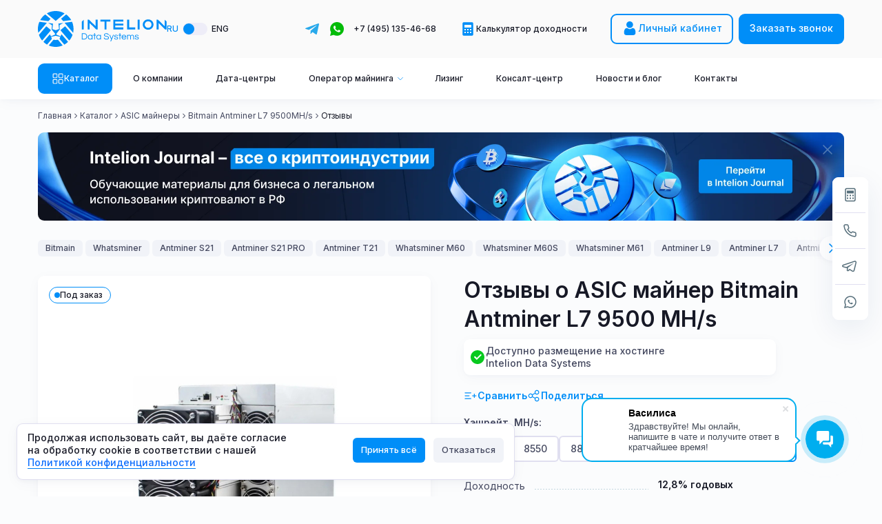

--- FILE ---
content_type: text/html; charset=utf-8
request_url: https://intelionmine.ru/catalog/asic-miners/asic_mayner_bitmain_antminer_l7_9500_mhs/reviews
body_size: 281746
content:
<!DOCTYPE html>
<html lang="ru" >
<head>
    <title>Отзывы о Bitmain Antminer L7 9500MH/s от реальных покупателей на Intelion Data Systems</title>
    <meta name="keywords" content="" />
    <meta name="description" content="Ознакомиться с отзывами о Bitmain Antminer L7 9500MH/s вы всегда можете на сайте Intelion Data Systems" />
    <link rel="icon" type="image/png" href="/img/favicon/favicon-96x96.png" sizes="96x96" />
    <link rel="icon" type="image/svg+xml" href="/img/favicon/favicon.svg" />
    <link rel="shortcut icon" href="/img/favicon/favicon.ico" />
    <link rel="apple-touch-icon" sizes="180x180" href="/img/favicon/apple-touch-icon.png" />
    <link rel="manifest" href="/img/favicon/site.webmanifest" />
    <meta name="viewport" content="width=device-width, initial-scale=1.0, maximum-scale=1.0,user-scalable=0"/>

    <!-- ios auto links disabled start-->
    <meta name="format-detection" content="telephone=no">
    <meta name="format-detection" content="date=no">
    <meta name="format-detection" content="address=no">
    <meta name="format-detection" content="email=no">
    <!-- ios auto links disabled end -->

    
        <link rel="canonical" href="https://intelionmine.ru/catalog/asic-miners/asic_mayner_bitmain_antminer_l7_9500_mhs/reviews">


    <link rel="alternate" hreflang="en-ae" href="https://intelionmine.com/en/catalog/asic-miners/asic_mayner_bitmain_antminer_l7_9500_mhs/reviews">
    <link rel="alternate" hreflang="ru-ru" href="https://intelionmine.ru/catalog/asic-miners/asic_mayner_bitmain_antminer_l7_9500_mhs/reviews">

            <meta property="og:type" content="website" >
        <meta property="og:title" content="Отзывы о Bitmain Antminer L7 9500MH/s от реальных покупателей на Intelion Data Systems" >
        <meta property="og:description" content="Ознакомиться с отзывами о Bitmain Antminer L7 9500MH/s вы всегда можете на сайте Intelion Data Systems" >
        <meta property="og:image" content="https://intelionmine.ru/uploads/product/big/e3fb5e90a7c410854de6319cd93be295.jpg" >
        <meta property="og:url" content="https://intelionmine.ru/catalog/asic-miners/asic_mayner_bitmain_antminer_l7_9500_mhs/reviews" >
        
    
    <link href="/css/root.css?v88c2306858ce86084614" rel="stylesheet">
    <link href="/css/page/product.css?v88c2306858ce86084614" rel="stylesheet">
    

    
    <style>
            </style>

                 
<meta name="yandex-verification" content="80227f8f3b6a7085" />
<meta name="google-site-verification" content="P52-Q7UeDaeV4nv-CTlmoPJfhDGcRwe49pzBriQrZsw" />
<meta name="yandex-verification" content="1ca544f8e58b43a4" />
<meta name="google-site-verification" content="CXBVsLE7_RYvhyjedK1HMSMkmLULLNu5DWYQGYB-MZY" />
<meta name="yandex-verification" content="690247b675ba645d" />            
<!-- Top.Mail.Ru counter -->
<script type="text/javascript">
var _tmr = window._tmr || (window._tmr = []);
_tmr.push({id: "3352224", type: "pageView", start: (new Date()).getTime()});
(function (d, w, id) {
  if (d.getElementById(id)) return;
  var ts = d.createElement("script"); ts.type = "text/javascript"; ts.async = true; ts.id = id;
  ts.src = "https://top-fwz1.mail.ru/js/code.js";
  var f = function () {var s = d.getElementsByTagName("script")[0]; s.parentNode.insertBefore(ts, s);};
  if (w.opera == "[object Opera]") { d.addEventListener("DOMContentLoaded", f, false); } else { f(); }
})(document, window, "tmr-code");
</script>
<noscript><div><img src="https://top-fwz1.mail.ru/counter?id=3352224;js=na" style="position:absolute;left:-9999px;" alt="Top.Mail.Ru" /></div></noscript>
<!-- /Top.Mail.Ru counter -->
            
<!-- BEGIN WHATSAPP INTEGRATION WITH ROISTAT -->
<script>
(function () {
    function ChangeLinkWA() {
        this.text = "Номер обращения (не удалять): {wz_metric}|";
        this.cookieSource = "roistat_visit";
    }

    ChangeLinkWA.prototype.editLink = function (url, id) {
        if (
            decodeURIComponent(url.split("text=")[1]) ===
            this.text.replace(/{wz_metric}/gi, id)
        )
            return;
        var regexNumberPhone = /\d+/;
        if (!regexNumberPhone.test(url)) return;
        var phone = url.match(regexNumberPhone)[0];
        var host = url.split(phone)[0];
        var newUrl =
            host === "https://wa.me/"
                ? host.toString()+phone.toString()+"?text="+(this.text.replace(/{wz_metric}/gi, id))
                : host.toString()+phone.toString()+"&text="+(this.text.replace(/{wz_metric}/gi, id));
        return newUrl;
    };

    ChangeLinkWA.prototype.getCookie = function (name) {
        var cookie = document.cookie;
        var matches = cookie.match(
            new RegExp(
                "(?:^|; )"+(name.replace(/([.$?*|{}()[]\/+^])/g, "\\$1"))+"=([^;]*)"
            )
        );
        return matches ? decodeURIComponent(matches[1]) : undefined;
    };

    ChangeLinkWA.prototype.censusLinks = function () {
        var links = document.querySelectorAll(
            '[href*="//wa.me"], [href*="//api.whatsapp.com/send"], [href*="//web.whatsapp.com/send"], [href^="whatsapp://send"]'
        );
        var id = this.getCookie(this.cookieSource);
        var that = this;
        links.forEach(function (link) {
            var newLink = that.editLink(link.href, id);
            if (newLink) link.href = newLink;
        });
    };

    window.addEventListener("DOMContentLoaded", function () {
        if (!(window.__wz_scripts && window.__wz_scripts.scriptsChangeLinkWA)) {
            if (!window.__wz_scripts) window.__wz_scripts = {};
            window.__wz_scripts.scriptsChangeLinkWA = new ChangeLinkWA();
            var interval = setInterval(function () {
                var id = window.__wz_scripts.scriptsChangeLinkWA.getCookie(
                    window.__wz_scripts.scriptsChangeLinkWA.cookieSource
                );
                if (id) {
                    clearInterval(interval);
                    window.__wz_scripts.scriptsChangeLinkWA.censusLinks();
                }
            }, 200);
        }
    });
})();
</script>
<!-- END WHATSAPP INTEGRATION WITH ROISTAT -->            
<meta name="ahrefs-site-verification" content="5b6fda4e11743405ff3d3b4e0cea369810b6302ed27f89969735fa59bf892fd5">            
<meta name="msvalidate.01" content="29E40925E34AFF032694AC6A66B9D4D8" />    
    <script>
        var _tmr = window._tmr || (window._tmr = []);
    </script>

    
    
    <noscript>
        <style>
            /**
            * Reinstate scrolling for non-JS clients
            */
            .simplebar-content-wrapper {
                scrollbar-width: auto;
                -ms-overflow-style: auto;
            }

            .simplebar-content-wrapper::-webkit-scrollbar,
            .simplebar-hide-scrollbar::-webkit-scrollbar {
                display: initial;
                width: initial;
                height: initial;
            }
        </style>
    </noscript>
</head>
<body class="preload r-Product" id="swup">
<script type="application/ld+json">
{
    "@context": "https://schema.org",
    "@type": "Organization",
    "name": "Intelion Data Systems",
    "url": "https://intelionmine.ru",
    "logo": "https://intelionmine.ru/img/favicon/favicon-96x96.png",
    "description": "Компания Intelion Data Systems работает в сфере майнинга криптовалют с начала 2017 года. Мы предоставляем комплексные решения для майнинга, включая размещение оборудования на хостинге, прямые поставки оборудования.",
    "telephone": "+7 (495) 255-33-53 ",
    "email": "info@intelionmine.ru",
    "address": {
        "@type": "PostalAddress",
        "streetAddress": "ул. Станиславского, дом 21, стр. 2 ",
        "addressLocality": "Москва",
        "addressRegion": "Москва",
        "postalCode": "109004",
        "addressCountry": "RU"
    },
    "sameAs": [
        "https://t.me/Intelionmine",
        "https://wa.me/79688975355",
        "https://vk.com/intelionmining",
        "https://www.youtube.com/channel/UCXLHLOnf_c3uBNN2771tvhw",
        "https://dzen.ru/id/5e25d4b63d008800b13fa6ac"
    ]
}
</script>
         
    
<header class="header sticky-squeeze">
    <div class="header__top">
                <div class="header__top__content">
            <div class="container">
                
<div class="header__top__left">
    <div class="header__top__logo">
        <a href="/">            <svg alt="Intelion Data Systems" title="Intelion Data Systems"width="188" height="52" viewBox="0 0 188 52" fill="none" xmlns="http://www.w3.org/2000/svg">
    <path d="M36.8759 14.6039L33.8939 11.1048L41.252 4.93284C44.2583 7.10761 46.7555 9.902 48.598 13.1338L36.8759 14.6039Z"
          fill="#008EF8"/>
    <path d="M14.1228 2.85512L14.3894 2.72149C15.3471 2.23551 16.3411 1.82242 17.3594 1.47009C17.517 1.40934 17.6745 1.36073 17.8321 1.31214L17.9412 1.27569C18.0988 1.22709 18.2443 1.1785 18.4019 1.1299C18.7292 1.0327 19.0565 0.935493 19.3838 0.850446L19.6626 0.777552L19.808 0.741105C20.1959 0.643909 20.596 0.558872 20.9839 0.485975C21.2263 0.437376 21.4809 0.400909 21.7233 0.35231L21.8688 0.328025L22.1355 0.279416C22.5719 0.218668 22.9962 0.170064 23.4326 0.121466L23.5538 0.109342C23.869 0.0850424 24.172 0.0607463 24.4872 0.0364472L24.8024 0.0242858C25.263 -1.33482e-05 25.6388 0 25.9904 0C26.3904 0 26.8025 0.0121481 27.2511 0.0364472C27.348 0.0364472 27.4571 0.0485834 27.5541 0.0607329L27.736 0.0728944C27.9905 0.0850439 28.2451 0.109328 28.4997 0.133627C28.6451 0.145777 28.7906 0.170086 28.936 0.182236L29.0694 0.19436C29.2997 0.218659 29.5179 0.242967 29.7361 0.279416C29.9422 0.303715 30.1361 0.340185 30.3422 0.376633C30.5847 0.413082 30.8271 0.461662 31.0696 0.51026L31.3362 0.558869C32.2333 0.753262 33.1303 0.984099 34.0031 1.27569C34.2092 1.33644 34.4032 1.40931 34.5971 1.48221L34.7305 1.53082C34.8153 1.56727 34.9123 1.59159 35.0093 1.62804C36.3669 2.13832 37.6883 2.74578 38.949 3.47475L25.9904 14.3486L13.0317 3.47475C13.2499 3.35326 13.4803 3.21962 13.6985 3.09812C13.8439 3.00092 13.9894 2.92801 14.1228 2.85512Z"
          fill="#008EF8"/>
    <path d="M10.7404 4.93284L18.4259 11.3842L15.2741 14.6282L3.39441 13.1338C5.23698 9.902 7.73415 7.10761 10.7404 4.93284Z"
          fill="#008EF8"/>
    <path d="M30.851 26.1579L29.9418 18.1999L37.1303 17.2644L31.5177 20.3868L31.8571 26.7168L26.8628 32.9981V34.0551L32.9239 36.6672L34.4998 33.727L43.9672 44.7102C42.5247 46.0953 40.9245 47.3103 39.1911 48.3308L38.5486 48.7075L31.5298 40.3607L32.6572 37.4083L25.9779 35.9261L19.2986 37.4083L20.4259 40.3607L13.3951 48.7196C13.0556 48.513 12.7041 48.3065 12.3647 48.0878C11.2737 47.4074 10.219 46.6541 9.23714 45.828L8.9947 45.6215C8.65528 45.3299 8.32799 45.0261 8.00069 44.7102L17.4802 33.7392L19.0561 36.6794L25.2142 34.0186L25.2263 32.9981L20.0016 26.7896L20.4502 20.399L14.8376 17.2765L22.026 18.2121L21.1169 26.17L26.0385 27.8224C26.0627 27.7981 30.851 26.1579 30.851 26.1579Z"
          fill="#008EF8"/>
    <path d="M51.3861 31.5764L38.9487 17.0212L49.8465 15.5998C51.774 20.0344 52.4286 24.9063 51.7255 29.6932C51.6285 30.3372 51.5194 30.9568 51.3861 31.5764Z"
          fill="#008EF8"/>
    <path d="M32.8391 27.7981L39.7245 22.0757L50.5254 34.5897C49.4586 37.5906 47.8585 40.3608 45.7977 42.7785L32.8391 27.7981Z"
          fill="#008EF8"/>
    <path d="M12.2793 22.0883L19.1041 27.7621L6.20612 42.7911C5.05451 41.4425 4.04838 39.9967 3.19982 38.4416C2.52098 37.2145 1.95124 35.9266 1.47848 34.6023L12.2793 22.0883Z"
          fill="#008EF8"/>
    <path d="M0.218209 22.6348C0.533385 20.2171 1.17586 17.8479 2.14563 15.6124L13.0435 17.0339L0.618243 31.5891C0.206089 29.7424 0 27.8592 0 25.9638C0 24.8461 0.0727427 23.7283 0.218209 22.6348Z"
          fill="#008EF8"/>
    <path d="M25.9904 41.8794L29.3967 41.8673L36.173 49.9224C32.9485 51.2953 29.4937 52 25.9904 52C22.4628 52 19.0322 51.3075 15.7956 49.9224L22.584 41.8673L25.9904 41.8794Z"
          fill="#008EF8"/>
    <path d="M64 26.7554H66.8686V12.6007L64 15.4101V26.7554Z" fill="#008EF8"/>
    <path d="M145.552 26.7552H148.429V12.4845H145.552V26.7552Z" fill="#008EF8"/>
    <path d="M91.2945 12.4598V15.2692H97.2439V26.7554H100.113V15.2692H105.867V12.4598H91.2945Z" fill="#008EF8"/>
    <path d="M110.051 12.4598V12.5261H110.034V25.3383H110.051V26.6808H124.623V23.8714H112.911V20.9874H124.623V18.1863H112.911V15.2692H124.623V12.4598H110.051Z"
          fill="#008EF8"/>
    <path d="M133.127 12.5263H130.259V25.3384H130.276V26.6809H142.013V23.8716H133.127V12.5263Z" fill="#008EF8"/>
    <path d="M84.2586 21.99L75.3981 13.3381L74.5155 12.4845H72.6143V26.7552H75.483V17.3906L84.318 26.0177L85.1498 26.7552H87.1272V12.4845H84.2586V21.99Z"
          fill="#008EF8"/>
    <path d="M184.941 12.4845H184.873V21.99L176.012 13.3381L175.13 12.4845H173.229V26.7552H176.106V17.3906L184.873 25.9596L184.915 25.9928L184.941 26.0177L185.764 26.7552H187.75V15.2276L184.941 12.4845Z"
          fill="#008EF8"/>
    <path d="M160.829 12.1201C156.501 12.1201 152.987 15.4765 152.987 19.6201C152.987 23.7638 156.492 27.1201 160.829 27.1201C165.157 27.1201 168.671 23.7638 168.671 19.6201C168.671 15.4765 165.157 12.1201 160.829 12.1201ZM160.829 24.3687C158.088 24.3687 155.864 22.2389 155.864 19.6201C155.864 16.9931 158.088 14.8715 160.829 14.8715C163.57 14.8715 165.794 17.0013 165.794 19.6201C165.794 22.2389 163.57 24.3687 160.829 24.3687Z"
          fill="#008EF8"/>
    <path d="M64 41.2278V32.3533H67.7932C68.3306 32.3533 68.8363 32.4469 69.3263 32.6496C69.8163 32.8524 70.2588 33.1487 70.6539 33.523C71.049 33.913 71.3493 34.3652 71.5706 34.9111C71.7918 35.457 71.9025 36.0809 71.9025 36.7671C71.9025 37.469 71.7918 38.0773 71.5706 38.6231C71.3493 39.169 71.0332 39.6369 70.6539 40.0113C70.2588 40.4012 69.8163 40.6819 69.3263 40.8847C68.8363 41.0874 68.3148 41.181 67.7932 41.181H64V41.2278ZM65.0273 40.2764H67.7616C68.4096 40.2764 68.9627 40.1204 69.4369 39.7929C69.911 39.4654 70.2746 39.0442 70.5274 38.5139C70.7803 37.9837 70.9068 37.4066 70.9068 36.7827C70.9068 36.1433 70.7803 35.5662 70.5274 35.0359C70.2746 34.5056 69.911 34.0845 69.4369 33.7726C68.9627 33.4607 68.4096 33.2891 67.7616 33.2891H65.0273V40.2764Z"
          fill="#008EF8"/>
    <path d="M76.2022 41.3376C75.5384 41.3376 74.9694 41.1817 74.4794 40.8698C73.9894 40.5578 73.6102 40.1367 73.3257 39.6221C73.057 39.0918 72.9147 38.5146 72.9147 37.8752C72.9147 37.2357 73.057 36.6431 73.3257 36.1284C73.5944 35.6137 73.9736 35.1926 74.4794 34.8806C74.9694 34.5687 75.5542 34.4127 76.2022 34.4127C76.7554 34.4127 77.2453 34.5219 77.6404 34.7403C78.0355 34.9586 78.3675 35.2394 78.6203 35.6137V34.5219H79.6318V41.2129H78.6203V40.1367C78.3675 40.4954 78.0355 40.7762 77.6404 40.9945C77.2453 41.2285 76.7554 41.3376 76.2022 41.3376ZM76.3286 40.4174C76.8344 40.4174 77.2611 40.3083 77.6088 40.0743C77.9565 39.8404 78.2252 39.5285 78.3991 39.1386C78.5729 38.7486 78.6678 38.3275 78.6678 37.8752C78.6678 37.4073 78.5729 36.9862 78.3991 36.5963C78.2252 36.2064 77.9565 35.91 77.6088 35.6761C77.2611 35.4421 76.8344 35.333 76.3286 35.333C75.8387 35.333 75.3961 35.4421 75.0326 35.6761C74.6691 35.91 74.4004 36.222 74.2107 36.5963C74.0211 36.9862 73.9263 37.4073 73.9263 37.8752C73.9263 38.3275 74.0211 38.7486 74.2107 39.1386C74.4004 39.5285 74.6691 39.8404 75.0326 40.0743C75.3961 40.3083 75.8387 40.4174 76.3286 40.4174Z"
          fill="#008EF8"/>
    <path d="M82.1447 41.2286V35.411H80.7539V34.522H82.1447V32.1201H83.1563V34.522H84.721V35.411H83.1563V41.2286H82.1447Z"
          fill="#008EF8"/>
    <path d="M88.5608 41.3376C87.897 41.3376 87.3281 41.1817 86.8381 40.8698C86.3481 40.5578 85.9689 40.1367 85.6844 39.6221C85.4157 39.0918 85.2734 38.5146 85.2734 37.8752C85.2734 37.2357 85.4157 36.6431 85.6844 36.1284C85.9531 35.6137 86.3323 35.1926 86.8381 34.8806C87.3281 34.5687 87.9128 34.4127 88.5608 34.4127C89.114 34.4127 89.604 34.5219 89.9991 34.7403C90.3942 34.9586 90.7261 35.2394 90.979 35.6137V34.5219H91.9905V41.2129H90.979V40.1367C90.7261 40.4954 90.3942 40.7762 89.9991 40.9945C89.604 41.2285 89.114 41.3376 88.5608 41.3376ZM88.6873 40.4174C89.1931 40.4174 89.6198 40.3083 89.9675 40.0743C90.3152 39.8404 90.5839 39.5285 90.7578 39.1386C90.9316 38.7486 91.0264 38.3275 91.0264 37.8752C91.0264 37.4073 90.9316 36.9862 90.7578 36.5963C90.5839 36.2064 90.3152 35.91 89.9675 35.6761C89.6198 35.4421 89.1931 35.333 88.6873 35.333C88.1974 35.333 87.7548 35.4421 87.3913 35.6761C87.0278 35.91 86.7591 36.222 86.5694 36.5963C86.3798 36.9862 86.2849 37.4073 86.2849 37.8752C86.2849 38.3275 86.3798 38.7486 86.5694 39.1386C86.7591 39.5285 87.0278 39.8404 87.3913 40.0743C87.7706 40.3083 88.1974 40.4174 88.6873 40.4174Z"
          fill="#008EF8"/>
    <path d="M100.099 41.3371C99.2142 41.3371 98.4871 41.2124 97.934 40.9784C97.3808 40.7445 96.9699 40.4169 96.6854 39.9958C96.4009 39.5747 96.2428 39.1068 96.2112 38.5765H97.2701C97.3018 38.9976 97.444 39.3564 97.6969 39.6215C97.9655 39.8867 98.2975 40.0738 98.74 40.1986C99.1825 40.3234 99.6409 40.3857 100.162 40.3857C100.921 40.3857 101.522 40.261 101.964 39.9958C102.407 39.7307 102.628 39.3408 102.628 38.8261C102.628 38.5141 102.517 38.2646 102.296 38.0619C102.075 37.8747 101.775 37.7187 101.411 37.5939C101.048 37.4691 100.637 37.36 100.21 37.2508C99.7831 37.1416 99.3406 37.0325 98.8981 36.9233C98.4555 36.8141 98.0604 36.6581 97.6969 36.4866C97.3333 36.315 97.0331 36.0811 96.8118 35.8003C96.5905 35.5196 96.4799 35.1608 96.4799 34.7241C96.4799 34.0067 96.7644 33.414 97.3334 32.9617C97.9024 32.5094 98.74 32.2754 99.8621 32.2754C100.652 32.2754 101.316 32.4002 101.838 32.6342C102.359 32.8681 102.739 33.1801 102.992 33.57C103.244 33.9599 103.387 34.3654 103.418 34.8177H102.375C102.328 34.3654 102.091 33.9911 101.696 33.6792C101.3 33.3673 100.684 33.2113 99.8621 33.2113C99.3564 33.2113 98.9454 33.258 98.6293 33.3516C98.3132 33.4452 98.0762 33.57 97.9023 33.726C97.7285 33.8819 97.6179 34.0379 97.5704 34.2095C97.5072 34.381 97.4756 34.537 97.4756 34.693C97.4756 34.9893 97.5862 35.2232 97.8075 35.4104C98.0288 35.5976 98.3291 35.7379 98.6926 35.8627C99.0561 35.9875 99.4671 36.0966 99.9096 36.1902C100.352 36.2838 100.795 36.393 101.237 36.5177C101.68 36.6425 102.075 36.7829 102.438 36.9701C102.802 37.1572 103.102 37.3912 103.323 37.6719C103.545 37.9527 103.655 38.327 103.655 38.7637C103.655 39.5903 103.339 40.2142 102.707 40.6665C102.075 41.1188 101.206 41.3371 100.099 41.3371Z"
          fill="#008EF8"/>
    <path d="M105.709 43.8801L106.942 41.1351L104.176 34.5377H105.298L107.48 40.0277L109.708 34.5377H110.83L106.816 43.8801H105.709Z"
          fill="#008EF8"/>
    <path d="M114.229 41.3378C113.597 41.3378 113.075 41.2286 112.648 41.0259C112.222 40.8231 111.89 40.5579 111.668 40.2148C111.447 39.8873 111.321 39.513 111.289 39.1231H112.348C112.38 39.3414 112.459 39.5598 112.585 39.7781C112.711 39.9809 112.917 40.1525 113.186 40.2928C113.454 40.4332 113.802 40.48 114.245 40.48C114.387 40.48 114.545 40.4644 114.75 40.4332C114.956 40.402 115.145 40.3552 115.335 40.2928C115.525 40.2304 115.683 40.1213 115.809 39.9653C115.936 39.8249 115.999 39.6378 115.999 39.4194C115.999 39.1387 115.888 38.9359 115.667 38.78C115.446 38.624 115.177 38.5148 114.829 38.4212C114.482 38.3432 114.118 38.2496 113.739 38.1717C113.359 38.0937 112.996 37.9845 112.648 37.8598C112.301 37.735 112.032 37.5478 111.811 37.3139C111.589 37.0799 111.479 36.7524 111.479 36.3469C111.479 35.7386 111.7 35.2707 112.142 34.9276C112.585 34.6 113.249 34.4285 114.134 34.4285C114.734 34.4285 115.224 34.522 115.588 34.7092C115.951 34.8964 116.252 35.1303 116.441 35.4111C116.631 35.6918 116.758 36.0037 116.789 36.3313H115.762C115.73 36.0505 115.588 35.801 115.335 35.5982C115.082 35.3955 114.671 35.2863 114.102 35.2863C113.028 35.2863 112.49 35.6138 112.49 36.2533C112.49 36.5184 112.601 36.7212 112.822 36.8772C113.043 37.0175 113.312 37.1267 113.66 37.2203C114.007 37.2983 114.371 37.3918 114.75 37.4542C115.13 37.5322 115.493 37.6414 115.841 37.7662C116.189 37.9065 116.457 38.0937 116.678 38.3276C116.9 38.5772 117.01 38.9047 117.01 39.3258C117.01 39.9809 116.758 40.48 116.252 40.8231C115.746 41.1662 115.066 41.3378 114.229 41.3378Z"
          fill="#008EF8"/>
    <path d="M119.032 41.2286V35.411H117.642V34.522H119.032V32.1201H120.044V34.522H121.609V35.411H120.044V41.2286H119.032Z"
          fill="#008EF8"/>
    <path d="M125.592 41.3376C124.913 41.3376 124.296 41.1817 123.791 40.8698C123.269 40.5578 122.874 40.1367 122.589 39.6221C122.305 39.0918 122.163 38.5146 122.163 37.8752C122.163 37.2357 122.305 36.6431 122.574 36.1284C122.842 35.6137 123.237 35.1926 123.743 34.8806C124.249 34.5687 124.85 34.4127 125.529 34.4127C126.225 34.4127 126.825 34.5687 127.331 34.8806C127.837 35.1926 128.216 35.5981 128.485 36.1284C128.753 36.6586 128.896 37.2357 128.896 37.8752V38.2807H123.206C123.269 38.6706 123.395 39.0294 123.601 39.3569C123.806 39.6844 124.075 39.9496 124.423 40.1367C124.771 40.3239 125.166 40.4174 125.624 40.4174C126.098 40.4174 126.509 40.3083 126.825 40.1055C127.157 39.9028 127.41 39.622 127.584 39.2945H128.69C128.453 39.8872 128.09 40.3863 127.568 40.7606C127.062 41.1505 126.398 41.3376 125.592 41.3376ZM123.222 37.3449H127.837C127.742 36.7678 127.505 36.3 127.11 35.91C126.715 35.5201 126.193 35.333 125.529 35.333C124.865 35.333 124.36 35.5201 123.964 35.91C123.569 36.3 123.332 36.7678 123.222 37.3449Z"
          fill="#008EF8"/>
    <path d="M130.144 41.2286V34.5377H131.156V35.5514C131.314 35.2863 131.551 35.0368 131.883 34.7872C132.215 34.5377 132.657 34.4285 133.211 34.4285C133.669 34.4285 134.08 34.5533 134.459 34.7872C134.838 35.0212 135.139 35.3643 135.36 35.7854C135.455 35.6294 135.597 35.4579 135.787 35.2395C135.976 35.0212 136.229 34.834 136.561 34.678C136.877 34.5221 137.257 34.4441 137.699 34.4441C138.142 34.4441 138.537 34.5532 138.916 34.7716C139.295 34.9899 139.612 35.3175 139.849 35.723C140.086 36.1441 140.212 36.6276 140.212 37.1891V41.2286H139.201V37.2047C139.201 36.6432 139.043 36.1909 138.727 35.8478C138.41 35.5046 137.999 35.3331 137.525 35.3331C137.035 35.3331 136.593 35.5046 136.229 35.8322C135.866 36.1597 135.692 36.6276 135.692 37.2203V41.2286H134.68V37.2047C134.68 36.6432 134.522 36.1909 134.19 35.8478C133.874 35.5046 133.463 35.3331 132.989 35.3331C132.499 35.3331 132.057 35.5046 131.693 35.8322C131.33 36.1597 131.156 36.6276 131.156 37.2203V41.2286H130.144Z"
          fill="#008EF8"/>
    <path d="M144.4 41.3378C143.768 41.3378 143.246 41.2286 142.819 41.0259C142.393 40.8231 142.061 40.5579 141.839 40.2148C141.618 39.8873 141.492 39.513 141.46 39.1231H142.519C142.551 39.3414 142.63 39.5598 142.756 39.7781C142.883 39.9809 143.088 40.1525 143.357 40.2928C143.625 40.4332 143.973 40.48 144.416 40.48C144.558 40.48 144.716 40.4644 144.921 40.4332C145.127 40.402 145.316 40.3552 145.506 40.2928C145.696 40.2304 145.854 40.1213 145.98 39.9653C146.107 39.8249 146.17 39.6378 146.17 39.4194C146.17 39.1387 146.059 38.9359 145.838 38.78C145.617 38.624 145.348 38.5148 145 38.4212C144.653 38.3432 144.289 38.2496 143.91 38.1717C143.531 38.0937 143.167 37.9845 142.819 37.8598C142.472 37.735 142.203 37.5478 141.982 37.3139C141.76 37.0799 141.65 36.7524 141.65 36.3469C141.65 35.7386 141.871 35.2707 142.314 34.9276C142.756 34.6 143.42 34.4285 144.305 34.4285C144.906 34.4285 145.395 34.522 145.759 34.7092C146.123 34.8964 146.423 35.1303 146.612 35.4111C146.802 35.6918 146.929 36.0037 146.96 36.3313H145.933C145.901 36.0505 145.759 35.801 145.506 35.5982C145.253 35.3955 144.842 35.2863 144.273 35.2863C143.199 35.2863 142.661 35.6138 142.661 36.2533C142.661 36.5184 142.772 36.7212 142.993 36.8772C143.214 37.0175 143.483 37.1267 143.831 37.2203C144.179 37.2983 144.542 37.3918 144.921 37.4542C145.301 37.5322 145.664 37.6414 146.012 37.7662C146.36 37.9065 146.628 38.0937 146.85 38.3276C147.071 38.5772 147.181 38.9047 147.181 39.3258C147.181 39.9809 146.929 40.48 146.423 40.8231C145.917 41.1662 145.237 41.3378 144.4 41.3378Z"
          fill="#008EF8"/>
</svg>
            </a>    </div>
            <div class="header__lang__switch">
            <label for="change-lang" class=" active">RU</label>
            <div class="switch-field light">
                <input id="change-lang" type="checkbox" name="change-lang"                        class="switch"  >
                <label for="change-lang"></label>
            </div>
            <label class=" " for="change-lang">ENG</label>
        </div>
    </div>
<div class="header__top__info">
    <div class="header__top__info__contacts">
        <a href="https://t.me/manager_intelion_bot" target="_blank" rel="nofollow"
           class="social-link telegram-link"><svg class="active telegram-icon"width="24" height="24" viewBox="0 0 24 24" fill="none" xmlns="http://www.w3.org/2000/svg">
<path d="M9.84784 14.5451L9.517 19.0122C9.99034 19.0122 10.1953 18.817 10.4412 18.5827L12.6604 16.5467L17.2588 19.7794C18.1022 20.2306 18.6964 19.993 18.9239 19.0346L21.9423 5.45712L21.9431 5.45632C22.2106 4.25952 21.4923 3.79153 20.6706 4.08512L2.9285 10.6059C1.71764 11.0571 1.73598 11.7051 2.72267 11.9987L7.25861 13.3531L17.7947 7.02431C18.2905 6.70911 18.7414 6.88351 18.3705 7.19871L9.84784 14.5451Z" fill="#12181C"/>
</svg>
</a>
        <a href="https://wa.me/79688975355" target="_blank" rel="nofollow"
           class="social-link whatsapp-link"><svg class="active whatsapp-icon"width="24" height="24" viewBox="0 0 24 24" fill="none" xmlns="http://www.w3.org/2000/svg">
<path fill-rule="evenodd" clip-rule="evenodd" d="M19.086 4.90649C17.2059 3.0332 14.7056 2.0011 12.0418 2C6.55291 2 2.08574 6.44568 2.08353 11.9098C2.08279 13.6565 2.54129 15.3616 3.41277 16.8645L2 22L7.27905 20.6218C8.73364 21.4115 10.3712 21.8276 12.0378 21.8281H12.0419C17.5302 21.8281 21.9979 17.3821 22 11.9177C22.0011 9.26953 20.9662 6.77966 19.086 4.90649ZM16.5819 13.9851C16.3331 13.8611 15.1097 13.2622 14.8816 13.1794C14.6537 13.0968 14.4876 13.0557 14.3219 13.3035C14.1559 13.5513 13.6792 14.1091 13.534 14.2743C13.3887 14.4396 13.2437 14.4603 12.9949 14.3363C12.9543 14.3161 12.899 14.2922 12.8307 14.2627C12.4805 14.1116 11.7893 13.8132 10.9938 13.1072C10.2542 12.4506 9.75488 11.6396 9.60966 11.3918C9.47981 11.1697 9.58156 11.0494 9.68353 10.9288C9.69541 10.9147 9.7073 10.9007 9.71882 10.8865C9.98818 10.5536 10.2579 10.2046 10.3408 10.0394C10.4239 9.87415 10.3823 9.72949 10.32 9.60559C10.2783 9.52243 10.0404 8.94596 9.82581 8.42589C9.72068 8.17114 9.62114 7.92992 9.55299 7.76685C9.37446 7.34056 9.19373 7.34161 9.04866 7.34246C9.02947 7.34257 9.01091 7.34268 8.99306 7.3418C8.84808 7.33459 8.68212 7.33313 8.51617 7.33313C8.35033 7.33313 8.08073 7.39502 7.85259 7.64307C7.83795 7.65899 7.82159 7.67636 7.80381 7.69525C7.54467 7.97049 6.98185 8.56827 6.98185 9.70886C6.98185 10.9207 7.86319 12.0916 7.99559 12.2675L7.99782 12.2705C8.00596 12.2813 8.02057 12.3022 8.04145 12.332C8.33944 12.7573 9.91589 15.0073 12.2484 16.0095C12.842 16.2649 13.3054 16.4171 13.6669 16.5312C14.263 16.7197 14.8053 16.6931 15.2341 16.6294C15.7122 16.5582 16.7061 16.0303 16.9136 15.4519C17.1209 14.8734 17.1209 14.3777 17.0586 14.2743C17.0087 14.1913 16.8918 14.135 16.7186 14.0517C16.6763 14.0314 16.6307 14.0095 16.5819 13.9851Z" fill="#12181C"/>
</svg>
</a>
                    <a href="tel:+74952553353" class="tel">+7 (495) 255-33-53 </a>
            </div>
    <hr class="header__top__info__divider header__top__info__divider__2">
    <a href="/calculator" class="header__top__info__calc">
        <svg width="24" height="24" viewBox="0 0 24 24" fill="none" xmlns="http://www.w3.org/2000/svg">
<path fill-rule="evenodd" clip-rule="evenodd" d="M6.2002 2.25C5.09563 2.25 4.2002 3.14543 4.2002 4.25V19.75C4.2002 20.8546 5.09562 21.75 6.20019 21.75H17.8002C18.9048 21.75 19.8002 20.8546 19.8002 19.75V4.25C19.8002 3.14543 18.9048 2.25 17.8002 2.25H6.2002ZM16.6 6H7.4C7.17909 6 7 6.17909 7 6.4V9.6C7 9.82091 7.17909 10 7.4 10H16.6C16.8209 10 17 9.82091 17 9.6V6.4C17 6.17909 16.8209 6 16.6 6ZM7.4 12H8.6C8.82091 12 9 12.1791 9 12.4V13.6C9 13.8209 8.82091 14 8.6 14H7.4C7.17909 14 7 13.8209 7 13.6V12.4C7 12.1791 7.17909 12 7.4 12ZM12.6 12H11.4C11.1791 12 11 12.1791 11 12.4V13.6C11 13.8209 11.1791 14 11.4 14H12.6C12.8209 14 13 13.8209 13 13.6V12.4C13 12.1791 12.8209 12 12.6 12ZM15.4 12H16.6C16.8209 12 17 12.1791 17 12.4V13.6C17 13.8209 16.8209 14 16.6 14H15.4C15.1791 14 15 13.8209 15 13.6V12.4C15 12.1791 15.1791 12 15.4 12ZM16.6 16H15.4C15.1791 16 15 16.1791 15 16.4V17.6C15 17.8209 15.1791 18 15.4 18H16.6C16.8209 18 17 17.8209 17 17.6V16.4C17 16.1791 16.8209 16 16.6 16ZM11.4 16H12.6C12.8209 16 13 16.1791 13 16.4V17.6C13 17.8209 12.8209 18 12.6 18H11.4C11.1791 18 11 17.8209 11 17.6V16.4C11 16.1791 11.1791 16 11.4 16ZM8.6 16H7.4C7.17909 16 7 16.1791 7 16.4V17.6C7 17.8209 7.17909 18 7.4 18H8.6C8.82091 18 9 17.8209 9 17.6V16.4C9 16.1791 8.82091 16 8.6 16Z" fill="#12181C"/>
</svg>
        <span>Калькулятор доходности </span>
    </a>
            <a href="https://lk.intelionmine.ru/auth/" rel="nofollow" target="_blank" class="desktop header__top__info__lk i-button medium light outline">
            <svg class="header__top__info__lk-icon button-icon fill"width="24" height="24" viewBox="0 0 24 24" fill="none" xmlns="http://www.w3.org/2000/svg">
<path d="M11.874 11.634C13.1976 11.634 14.3436 11.1593 15.2801 10.2227C16.2165 9.28631 16.6912 8.14054 16.6912 6.81685C16.6912 5.49362 16.2165 4.34769 15.2799 3.41097C14.3433 2.4747 13.1974 2 11.874 2C10.5503 2 9.40456 2.4747 8.46814 3.41112C7.53172 4.34754 7.05687 5.49347 7.05687 6.81685C7.05687 8.14054 7.53172 9.28646 8.46829 10.2229C9.40487 11.1592 10.5508 11.634 11.874 11.634Z" fill="#12181C"/>
<path d="M20.3027 17.3783C20.2757 16.9886 20.2211 16.5634 20.1407 16.1145C20.0595 15.6623 19.955 15.2347 19.8299 14.844C19.7006 14.4401 19.5248 14.0412 19.3076 13.659C19.082 13.2622 18.8171 12.9168 18.5199 12.6325C18.2091 12.3351 17.8285 12.096 17.3885 11.9216C16.9499 11.7481 16.464 11.6602 15.9441 11.6602C15.7399 11.6602 15.5425 11.744 15.1612 11.9923C14.9265 12.1453 14.652 12.3223 14.3456 12.5181C14.0836 12.685 13.7287 12.8414 13.2903 12.983C12.8626 13.1214 12.4284 13.1916 11.9997 13.1916C11.5711 13.1916 11.137 13.1214 10.7089 12.983C10.2709 12.8416 9.91602 12.6852 9.65433 12.5182C9.35084 12.3243 9.07618 12.1473 8.83799 11.9921C8.45714 11.7439 8.25954 11.6601 8.05538 11.6601C7.53536 11.6601 7.04953 11.7481 6.61115 11.9218C6.17139 12.0959 5.79069 12.335 5.47957 12.6327C5.18248 12.9171 4.91744 13.2624 4.69222 13.659C4.47509 14.0412 4.29931 14.4399 4.16992 14.8441C4.04495 15.2349 3.94043 15.6623 3.85925 16.1145C3.77884 16.5628 3.72421 16.9881 3.6972 17.3787C3.67065 17.7614 3.65723 18.1586 3.65723 18.5597C3.65723 19.6037 3.9891 20.4489 4.64355 21.0722C5.2899 21.6873 6.14515 21.9993 7.18518 21.9993H16.8152C17.8552 21.9993 18.7102 21.6875 19.3567 21.0722C20.0113 20.4494 20.3432 19.604 20.3432 18.5596C20.343 18.1566 20.3294 17.7591 20.3027 17.3783Z" fill="#12181C"/>
</svg>
            <span class="button-content">Личный кабинет</span>
        </a>
        <hr class="header__top__info__divider header__top__info__divider__3">
    <button class="tablet header__top__info__call button small light no-fill active" data-modal="modal.callback"
            data-header="Заказать звонок " data-id="callBackModal">
        <span class="button-content">Заказать звонок </span>
    </button>
    <button class="desktop header__top__info__call i-button medium light solid" data-modal="modal.callback"
            data-header="Заказать звонок " data-id="callBackModal">
        <span class="button-content">Заказать звонок </span>
    </button>
            <a href="tel:+74952553353" class="mobile header__top__info__call">
            <span class="button-icon"><svg width="24" height="24" viewBox="0 0 24 24" fill="none" xmlns="http://www.w3.org/2000/svg">
<path d="M22.0014 16.9201V19.9201C22.0025 20.1986 21.9455 20.4743 21.8339 20.7294C21.7223 20.9846 21.5587 21.2137 21.3535 21.402C21.1483 21.5902 20.906 21.7336 20.6421 21.8228C20.3783 21.912 20.0988 21.9452 19.8214 21.9201C16.7442 21.5857 13.7884 20.5342 11.1914 18.8501C8.77523 17.3148 6.72673 15.2663 5.1914 12.8501C3.50138 10.2413 2.44964 7.27109 2.1214 4.1801C2.09641 3.90356 2.12927 3.62486 2.2179 3.36172C2.30652 3.09859 2.44897 2.85679 2.63616 2.65172C2.82336 2.44665 3.0512 2.28281 3.30519 2.17062C3.55918 2.05843 3.83374 2.00036 4.1114 2.0001H7.1114C7.5967 1.99532 8.06719 2.16718 8.43516 2.48363C8.80313 2.80008 9.04348 3.23954 9.1114 3.7201C9.23802 4.68016 9.47285 5.62282 9.8114 6.5301C9.94594 6.88802 9.97506 7.27701 9.8953 7.65098C9.81555 8.02494 9.63026 8.36821 9.3614 8.6401L8.0914 9.9101C9.51495 12.4136 11.5879 14.4865 14.0914 15.9101L15.3614 14.6401C15.6333 14.3712 15.9766 14.1859 16.3505 14.1062C16.7245 14.0264 17.1135 14.0556 17.4714 14.1901C18.3787 14.5286 19.3213 14.7635 20.2814 14.8901C20.7672 14.9586 21.2108 15.2033 21.5279 15.5776C21.8451 15.9519 22.0136 16.4297 22.0014 16.9201Z" fill="#12181C"/>
</svg>
</span>
        </a>
                <hr class="header__top__info__divider header__top__info__divider__4">
        <a href="https://lk.intelionmine.ru/auth/" rel="nofollow" target="_blank" class="tablet header__top__info__lk">
            <svg class="header__top__info__lk-icon button-icon fill"width="24" height="24" viewBox="0 0 24 24" fill="none" xmlns="http://www.w3.org/2000/svg">
<path d="M11.874 11.634C13.1976 11.634 14.3436 11.1593 15.2801 10.2227C16.2165 9.28631 16.6912 8.14054 16.6912 6.81685C16.6912 5.49362 16.2165 4.34769 15.2799 3.41097C14.3433 2.4747 13.1974 2 11.874 2C10.5503 2 9.40456 2.4747 8.46814 3.41112C7.53172 4.34754 7.05687 5.49347 7.05687 6.81685C7.05687 8.14054 7.53172 9.28646 8.46829 10.2229C9.40487 11.1592 10.5508 11.634 11.874 11.634Z" fill="#12181C"/>
<path d="M20.3027 17.3783C20.2757 16.9886 20.2211 16.5634 20.1407 16.1145C20.0595 15.6623 19.955 15.2347 19.8299 14.844C19.7006 14.4401 19.5248 14.0412 19.3076 13.659C19.082 13.2622 18.8171 12.9168 18.5199 12.6325C18.2091 12.3351 17.8285 12.096 17.3885 11.9216C16.9499 11.7481 16.464 11.6602 15.9441 11.6602C15.7399 11.6602 15.5425 11.744 15.1612 11.9923C14.9265 12.1453 14.652 12.3223 14.3456 12.5181C14.0836 12.685 13.7287 12.8414 13.2903 12.983C12.8626 13.1214 12.4284 13.1916 11.9997 13.1916C11.5711 13.1916 11.137 13.1214 10.7089 12.983C10.2709 12.8416 9.91602 12.6852 9.65433 12.5182C9.35084 12.3243 9.07618 12.1473 8.83799 11.9921C8.45714 11.7439 8.25954 11.6601 8.05538 11.6601C7.53536 11.6601 7.04953 11.7481 6.61115 11.9218C6.17139 12.0959 5.79069 12.335 5.47957 12.6327C5.18248 12.9171 4.91744 13.2624 4.69222 13.659C4.47509 14.0412 4.29931 14.4399 4.16992 14.8441C4.04495 15.2349 3.94043 15.6623 3.85925 16.1145C3.77884 16.5628 3.72421 16.9881 3.6972 17.3787C3.67065 17.7614 3.65723 18.1586 3.65723 18.5597C3.65723 19.6037 3.9891 20.4489 4.64355 21.0722C5.2899 21.6873 6.14515 21.9993 7.18518 21.9993H16.8152C17.8552 21.9993 18.7102 21.6875 19.3567 21.0722C20.0113 20.4494 20.3432 19.604 20.3432 18.5596C20.343 18.1566 20.3294 17.7591 20.3027 17.3783Z" fill="#12181C"/>
</svg>
        </a>
    </div>
            </div>
            <button class="header-open">
              <span class="button-icon">
                <span class="line"></span>
                <span class="line"></span>
                <span class="line"></span>
            </span>
            </button>
        </div>
    </div>
    <div class="header__bottom">
        <div class="container">
            <nav class="header__bottom__left">
    <button class="header__bottom__left__catalog">
        <svg class="dark-icon"width="24" height="24" viewBox="0 0 24 24" fill="none" xmlns="http://www.w3.org/2000/svg">
<path fill-rule="evenodd" clip-rule="evenodd" d="M9 3.5H4C3.72386 3.5 3.5 3.72386 3.5 4V9C3.5 9.27614 3.72386 9.5 4 9.5H9C9.27614 9.5 9.5 9.27614 9.5 9V4C9.5 3.72386 9.27614 3.5 9 3.5ZM9 14.5H4C3.72386 14.5 3.5 14.7239 3.5 15V20C3.5 20.2761 3.72386 20.5 4 20.5H9C9.27614 20.5 9.5 20.2761 9.5 20V15C9.5 14.7239 9.27614 14.5 9 14.5ZM20 3.5H15C14.7239 3.5 14.5 3.72386 14.5 4V9C14.5 9.27614 14.7239 9.5 15 9.5H20C20.2761 9.5 20.5 9.27614 20.5 9V4C20.5 3.72386 20.2761 3.5 20 3.5ZM20 14.5H15C14.7239 14.5 14.5 14.7239 14.5 15V20C14.5 20.2761 14.7239 20.5 15 20.5H20C20.2761 20.5 20.5 20.2761 20.5 20V15C20.5 14.7239 20.2761 14.5 20 14.5ZM4 2C2.89543 2 2 2.89543 2 4V9C2 10.1046 2.89543 11 4 11H9C10.1046 11 11 10.1046 11 9V4C11 2.89543 10.1046 2 9 2H4ZM4 13C2.89543 13 2 13.8954 2 15V20C2 21.1046 2.89543 22 4 22H9C10.1046 22 11 21.1046 11 20V15C11 13.8954 10.1046 13 9 13H4ZM13 4C13 2.89543 13.8954 2 15 2H20C21.1046 2 22 2.89543 22 4V9C22 10.1046 21.1046 11 20 11H15C13.8954 11 13 10.1046 13 9V4ZM15 13C13.8954 13 13 13.8954 13 15V20C13 21.1046 13.8954 22 15 22H20C21.1046 22 22 21.1046 22 20V15C22 13.8954 21.1046 13 20 13H15Z" fill="#12181C"/>
</svg>
        <span>Каталог </span>
    </button>
    <ul class="header__bottom__list">
                                    <li class="header__bottom__list__item">
                    <a href='/about-company'
                                        >
                        О компании                    </a>
                </li>
                                                <li class="header__bottom__list__item">
                    <a href='/data-centers'
                                        >
                        Дата-центры                    </a>
                </li>
                                                <li class="header-dropdown top-dropdown">
                    <button class="header-dropdown__trigger top-dropdown__trigger">
                        <span class="button-content">Оператор майнинга</span>
                        <span class="button-icon"><svg width="32" height="32" viewBox="0 0 32 32" fill="none" xmlns="http://www.w3.org/2000/svg">
<path d="M11 26L21 16L11 6" stroke="#008EF8" stroke-width="2"/>
</svg>
</span>
                        <svg class="top-dropdown__arrow"width="20" height="9" viewBox="0 0 20 9" fill="none" xmlns="http://www.w3.org/2000/svg">
<path d="M7.87868 1.12132L0 9H20L12.1213 1.12132C10.9497 -0.0502525 9.05025 -0.0502549 7.87868 1.12132Z" fill="white"/>
</svg>
                    </button>
                    <ul class="header-dropdown__content top-dropdown__content">
                                                    <li>
                                <a href="/building"
                                                                >
                                    <span>Дата-центр под ключ</span>
                                </a>
                            </li>
                                                    <li>
                                <a href="/gas_building"
                                                                >
                                    <span>Майнинг по тарифу 2,48 руб/кВт·ч</span>
                                </a>
                            </li>
                                                    <li>
                                <a href="https://energy.intelionmine.ru/"
                                rel="nofollow"                                target="_blank">
                                    <span>Дата-центр на ГПЭС</span>
                                </a>
                            </li>
                                            </ul>
                </li>
                                                <li class="header__bottom__list__item">
                    <a href='/leasing'
                                        >
                        Лизинг                    </a>
                </li>
                                                <li class="header__bottom__list__item">
                    <a href='/consulting'
                                        >
                        Консалт-центр                    </a>
                </li>
                                                <li class="header__bottom__list__item">
                    <a href='/blog'
                                        >
                        Новости и блог                    </a>
                </li>
                                                <li class="header__bottom__list__item">
                    <a href='/contacts'
                                        >
                        Контакты                    </a>
                </li>
                        </ul>
</nav>
<div class="header__bottom__right">
    <div class="header__bottom__right__buttons">
        <a href="/calculator" class="header__bottom__right__calc">
            <svg class="dark-icon"width="24" height="24" viewBox="0 0 24 24" fill="none" xmlns="http://www.w3.org/2000/svg">
<path fill-rule="evenodd" clip-rule="evenodd" d="M6.2002 2.25C5.09563 2.25 4.2002 3.14543 4.2002 4.25V19.75C4.2002 20.8546 5.09562 21.75 6.20019 21.75H17.8002C18.9048 21.75 19.8002 20.8546 19.8002 19.75V4.25C19.8002 3.14543 18.9048 2.25 17.8002 2.25H6.2002ZM16.6 6H7.4C7.17909 6 7 6.17909 7 6.4V9.6C7 9.82091 7.17909 10 7.4 10H16.6C16.8209 10 17 9.82091 17 9.6V6.4C17 6.17909 16.8209 6 16.6 6ZM7.4 12H8.6C8.82091 12 9 12.1791 9 12.4V13.6C9 13.8209 8.82091 14 8.6 14H7.4C7.17909 14 7 13.8209 7 13.6V12.4C7 12.1791 7.17909 12 7.4 12ZM12.6 12H11.4C11.1791 12 11 12.1791 11 12.4V13.6C11 13.8209 11.1791 14 11.4 14H12.6C12.8209 14 13 13.8209 13 13.6V12.4C13 12.1791 12.8209 12 12.6 12ZM15.4 12H16.6C16.8209 12 17 12.1791 17 12.4V13.6C17 13.8209 16.8209 14 16.6 14H15.4C15.1791 14 15 13.8209 15 13.6V12.4C15 12.1791 15.1791 12 15.4 12ZM16.6 16H15.4C15.1791 16 15 16.1791 15 16.4V17.6C15 17.8209 15.1791 18 15.4 18H16.6C16.8209 18 17 17.8209 17 17.6V16.4C17 16.1791 16.8209 16 16.6 16ZM11.4 16H12.6C12.8209 16 13 16.1791 13 16.4V17.6C13 17.8209 12.8209 18 12.6 18H11.4C11.1791 18 11 17.8209 11 17.6V16.4C11 16.1791 11.1791 16 11.4 16ZM8.6 16H7.4C7.17909 16 7 16.1791 7 16.4V17.6C7 17.8209 7.17909 18 7.4 18H8.6C8.82091 18 9 17.8209 9 17.6V16.4C9 16.1791 8.82091 16 8.6 16Z" fill="#12181C"/>
</svg>
        </a>
        <button class="header__bottom__right__call" data-modal="modal.callback" data-header="Заказать звонок "
                data-id="callBackModal">
            <svg class="dark-icon"width="24" height="24" viewBox="0 0 24 24" fill="none" xmlns="http://www.w3.org/2000/svg">
<path d="M22.0014 16.9201V19.9201C22.0025 20.1986 21.9455 20.4743 21.8339 20.7294C21.7223 20.9846 21.5587 21.2137 21.3535 21.402C21.1483 21.5902 20.906 21.7336 20.6421 21.8228C20.3783 21.912 20.0988 21.9452 19.8214 21.9201C16.7442 21.5857 13.7884 20.5342 11.1914 18.8501C8.77523 17.3148 6.72673 15.2663 5.1914 12.8501C3.50138 10.2413 2.44964 7.27109 2.1214 4.1801C2.09641 3.90356 2.12927 3.62486 2.2179 3.36172C2.30652 3.09859 2.44897 2.85679 2.63616 2.65172C2.82336 2.44665 3.0512 2.28281 3.30519 2.17062C3.55918 2.05843 3.83374 2.00036 4.1114 2.0001H7.1114C7.5967 1.99532 8.06719 2.16718 8.43516 2.48363C8.80313 2.80008 9.04348 3.23954 9.1114 3.7201C9.23802 4.68016 9.47285 5.62282 9.8114 6.5301C9.94594 6.88802 9.97506 7.27701 9.8953 7.65098C9.81555 8.02494 9.63026 8.36821 9.3614 8.6401L8.0914 9.9101C9.51495 12.4136 11.5879 14.4865 14.0914 15.9101L15.3614 14.6401C15.6333 14.3712 15.9766 14.1859 16.3505 14.1062C16.7245 14.0264 17.1135 14.0556 17.4714 14.1901C18.3787 14.5286 19.3213 14.7635 20.2814 14.8901C20.7672 14.9586 21.2108 15.2033 21.5279 15.5776C21.8451 15.9519 22.0136 16.4297 22.0014 16.9201Z" fill="#12181C"/>
</svg>
        </button>
                    <a href="https://lk.intelionmine.ru/auth/" rel="nofollow" target="_blank" class="header__bottom__right__lk">
                <svg width="24" height="24" viewBox="0 0 24 24" fill="none" xmlns="http://www.w3.org/2000/svg">
<path d="M11.874 11.634C13.1976 11.634 14.3436 11.1593 15.2801 10.2227C16.2165 9.28631 16.6912 8.14054 16.6912 6.81685C16.6912 5.49362 16.2165 4.34769 15.2799 3.41097C14.3433 2.4747 13.1974 2 11.874 2C10.5503 2 9.40456 2.4747 8.46814 3.41112C7.53172 4.34754 7.05687 5.49347 7.05687 6.81685C7.05687 8.14054 7.53172 9.28646 8.46829 10.2229C9.40487 11.1592 10.5508 11.634 11.874 11.634Z" fill="#12181C"/>
<path d="M20.3027 17.3783C20.2757 16.9886 20.2211 16.5634 20.1407 16.1145C20.0595 15.6623 19.955 15.2347 19.8299 14.844C19.7006 14.4401 19.5248 14.0412 19.3076 13.659C19.082 13.2622 18.8171 12.9168 18.5199 12.6325C18.2091 12.3351 17.8285 12.096 17.3885 11.9216C16.9499 11.7481 16.464 11.6602 15.9441 11.6602C15.7399 11.6602 15.5425 11.744 15.1612 11.9923C14.9265 12.1453 14.652 12.3223 14.3456 12.5181C14.0836 12.685 13.7287 12.8414 13.2903 12.983C12.8626 13.1214 12.4284 13.1916 11.9997 13.1916C11.5711 13.1916 11.137 13.1214 10.7089 12.983C10.2709 12.8416 9.91602 12.6852 9.65433 12.5182C9.35084 12.3243 9.07618 12.1473 8.83799 11.9921C8.45714 11.7439 8.25954 11.6601 8.05538 11.6601C7.53536 11.6601 7.04953 11.7481 6.61115 11.9218C6.17139 12.0959 5.79069 12.335 5.47957 12.6327C5.18248 12.9171 4.91744 13.2624 4.69222 13.659C4.47509 14.0412 4.29931 14.4399 4.16992 14.8441C4.04495 15.2349 3.94043 15.6623 3.85925 16.1145C3.77884 16.5628 3.72421 16.9881 3.6972 17.3787C3.67065 17.7614 3.65723 18.1586 3.65723 18.5597C3.65723 19.6037 3.9891 20.4489 4.64355 21.0722C5.2899 21.6873 6.14515 21.9993 7.18518 21.9993H16.8152C17.8552 21.9993 18.7102 21.6875 19.3567 21.0722C20.0113 20.4494 20.3432 19.604 20.3432 18.5596C20.343 18.1566 20.3294 17.7591 20.3027 17.3783Z" fill="#12181C"/>
</svg>
            </a>
        <!--        <a href="--><!--/cart/"-->
<!--           class="basket-interactive --><!--"-->
<!--           --><!--data-header="--><!--"--><!-- data-id="orderingModal">-->
<!--            --><!--            <span class="basket-count">--><!--</span>-->
<!--        </a>-->
    </div>
</div>
        </div>
        <div class="header__bottom__shadow"></div>
    </div>
    
<div class="header__megamenu">
    <div class="header__megamenu__fade"></div>
    <div class="header__megamenu__wrapper">
        <div class="header__megamenu__wrapper__body">
            <div class="header__megamenu__container">
                                    <div class="header__megamenu__list">
                                                    <a href="/catalog/asic-miners" class="header-full-link black with-margin">
                                <span>ASIC майнеры</span>
                                <svg width="24" height="24" viewBox="0 0 24 24" fill="none" xmlns="http://www.w3.org/2000/svg">
<path fill-rule="evenodd" clip-rule="evenodd" d="M8.46967 5.46967C8.17678 5.76256 8.17678 6.23744 8.46967 6.53033L13.9393 12L8.46967 17.4697C8.17678 17.7626 8.17678 18.2374 8.46967 18.5303C8.76256 18.8232 9.23744 18.8232 9.53033 18.5303L15.5303 12.5303C15.8232 12.2374 15.8232 11.7626 15.5303 11.4697L9.53033 5.46967C9.23744 5.17678 8.76256 5.17678 8.46967 5.46967Z" fill="#12181C"/>
</svg>
                            </a>
                            <ul class="header-manufacturer-list">
                                                                    <li>
                                        <a href='/catalog/asiki-bitmain'
                                           class="header-manufacturer-list__item">
                                            <div class="header-manufacturer-list__item__icon">
                                                <img class="b-lazy"
                                                     src="[data-uri]"
                                                     data-src="https://tracker.intelionmine.ru/uploads/char/1c3c6d07432887fb6bdb126d58197b24.webp" alt="">
                                            </div>
                                            <span class="header-manufacturer-list__item__name">
                                            Bitmain                                        </span>
                                        </a>
                                    </li>
                                                                    <li>
                                        <a href='/catalog/asiki-whatsminer'
                                           class="header-manufacturer-list__item">
                                            <div class="header-manufacturer-list__item__icon">
                                                <img class="b-lazy"
                                                     src="[data-uri]"
                                                     data-src="https://tracker.intelionmine.ru/uploads/char/3c543c3278b1765f5f1b3259f7a6d9e4.png" alt="">
                                            </div>
                                            <span class="header-manufacturer-list__item__name">
                                            Whatsminer                                        </span>
                                        </a>
                                    </li>
                                                                    <li>
                                        <a href='/catalog/asiki-goldshell'
                                           class="header-manufacturer-list__item">
                                            <div class="header-manufacturer-list__item__icon">
                                                <img class="b-lazy"
                                                     src="[data-uri]"
                                                     data-src="https://tracker.intelionmine.ru/uploads/char/9a63789593e4559e677e16f4a11933da.png" alt="">
                                            </div>
                                            <span class="header-manufacturer-list__item__name">
                                            Goldshell                                        </span>
                                        </a>
                                    </li>
                                                                    <li>
                                        <a href='/catalog/asiki-canaan'
                                           class="header-manufacturer-list__item">
                                            <div class="header-manufacturer-list__item__icon">
                                                <img class="b-lazy"
                                                     src="[data-uri]"
                                                     data-src="https://tracker.intelionmine.ru/uploads/char/0196dc51028032e20ceb648080dc34b2.png" alt="">
                                            </div>
                                            <span class="header-manufacturer-list__item__name">
                                            Canaan                                        </span>
                                        </a>
                                    </li>
                                                                    <li>
                                        <a href='/catalog/asiki-innosilicon'
                                           class="header-manufacturer-list__item">
                                            <div class="header-manufacturer-list__item__icon">
                                                <img class="b-lazy"
                                                     src="[data-uri]"
                                                     data-src="https://tracker.intelionmine.ru/uploads/char/41cfb04347c9d2fb749ca874dda27b16.png" alt="">
                                            </div>
                                            <span class="header-manufacturer-list__item__name">
                                            Innosilicon                                        </span>
                                        </a>
                                    </li>
                                                                    <li>
                                        <a href='/catalog/asiki-iceriver'
                                           class="header-manufacturer-list__item">
                                            <div class="header-manufacturer-list__item__icon">
                                                <img class="b-lazy"
                                                     src="[data-uri]"
                                                     data-src="https://tracker.intelionmine.ru/uploads/char/5ffef227249fc1f8a755d5598fc4451b.png" alt="">
                                            </div>
                                            <span class="header-manufacturer-list__item__name">
                                            Iceriver                                        </span>
                                        </a>
                                    </li>
                                                            </ul>
                            <a href="/catalog" class="header-full-link black">
                                <span>Смотреть весь каталог</span>
                                <svg width="24" height="24" viewBox="0 0 24 24" fill="none" xmlns="http://www.w3.org/2000/svg">
<path fill-rule="evenodd" clip-rule="evenodd" d="M8.46967 5.46967C8.17678 5.76256 8.17678 6.23744 8.46967 6.53033L13.9393 12L8.46967 17.4697C8.17678 17.7626 8.17678 18.2374 8.46967 18.5303C8.76256 18.8232 9.23744 18.8232 9.53033 18.5303L15.5303 12.5303C15.8232 12.2374 15.8232 11.7626 15.5303 11.4697L9.53033 5.46967C9.23744 5.17678 8.76256 5.17678 8.46967 5.46967Z" fill="#12181C"/>
</svg>
                            </a>
                                            </div>
                                    <div class="header__megamenu__list">
                        
                            <a href="/catalog/ready-business" class="header-full-link black">
                                <span>Готовый бизнес</span>
                                <svg width="24" height="24" viewBox="0 0 24 24" fill="none" xmlns="http://www.w3.org/2000/svg">
<path fill-rule="evenodd" clip-rule="evenodd" d="M8.46967 5.46967C8.17678 5.76256 8.17678 6.23744 8.46967 6.53033L13.9393 12L8.46967 17.4697C8.17678 17.7626 8.17678 18.2374 8.46967 18.5303C8.76256 18.8232 9.23744 18.8232 9.53033 18.5303L15.5303 12.5303C15.8232 12.2374 15.8232 11.7626 15.5303 11.4697L9.53033 5.46967C9.23744 5.17678 8.76256 5.17678 8.46967 5.46967Z" fill="#12181C"/>
</svg>
                            </a>
                            <ul class="header__megamenu__subcatalog">
                                                                    <li class="header__megamenu__subcatalog__item">
                                        <a href="/catalog/ready-business/mining_solution_btc_5_devices">Готовый бизнес на BTC 5 устройств</a>
                                    </li>
                                                                    <li class="header__megamenu__subcatalog__item">
                                        <a href="/catalog/ready-business/mining_solution_doge_5_devices">Готовый бизнес на DOGE+LTC 5 устройств</a>
                                    </li>
                                                                    <li class="header__megamenu__subcatalog__item">
                                        <a href="/catalog/ready-business/mining_solution_btc_10_devices">Готовый бизнес на BTC 10 устройств</a>
                                    </li>
                                                                    <li class="header__megamenu__subcatalog__item">
                                        <a href="/catalog/ready-business/mining_solution_doge_10_devices">Готовый бизнес на DOGE+LTC 10 устройств</a>
                                    </li>
                                                                    <li class="header__megamenu__subcatalog__item">
                                        <a href="/catalog/ready-business/mining_solution_btc_15_devices">Готовый бизнес на BTC 15 устройств</a>
                                    </li>
                                                                    <li class="header__megamenu__subcatalog__item">
                                        <a href="/catalog/ready-business/mining_solution_doge_15_devices">Готовый бизнес на DOGE+LTC 15 устройств</a>
                                    </li>
                                                                    <li class="header__megamenu__subcatalog__item">
                                        <a href="/catalog/ready-business/mining_solution_btc_20_devices">Готовый бизнес на BTC 20 устройств</a>
                                    </li>
                                                                    <li class="header__megamenu__subcatalog__item">
                                        <a href="/catalog/ready-business/mining_solution_doge_20_devices">Готовый бизнес на DOGE+LTC 20 устройств</a>
                                    </li>
                                                                    <li class="header__megamenu__subcatalog__item">
                                        <a href="/catalog/ready-business/mining_solution_btc_30_devices">Готовый бизнес на BTC 30 устройств</a>
                                    </li>
                                                                    <li class="header__megamenu__subcatalog__item">
                                        <a href="/catalog/ready-business/mining_solution_doge_30_devices">Готовый бизнес на DOGE+LTC 30 устройств</a>
                                    </li>
                                                                    <li class="header__megamenu__subcatalog__item">
                                        <a href="/catalog/ready-business/mining_solution_btc_40_devices">Готовый бизнес на BTC 40 устройств</a>
                                    </li>
                                                            </ul>
                                                        <a href="/catalog/ready-business" class="header-full-link gray">
                                                                <span>Смотреть все 34 решений</span>
                                <svg width="24" height="24" viewBox="0 0 24 24" fill="none" xmlns="http://www.w3.org/2000/svg">
<path fill-rule="evenodd" clip-rule="evenodd" d="M8.46967 5.46967C8.17678 5.76256 8.17678 6.23744 8.46967 6.53033L13.9393 12L8.46967 17.4697C8.17678 17.7626 8.17678 18.2374 8.46967 18.5303C8.76256 18.8232 9.23744 18.8232 9.53033 18.5303L15.5303 12.5303C15.8232 12.2374 15.8232 11.7626 15.5303 11.4697L9.53033 5.46967C9.23744 5.17678 8.76256 5.17678 8.46967 5.46967Z" fill="#12181C"/>
</svg>
                            </a>
                                                                        </div>
                                    <div class="header__megamenu__list">
                                                    <a href="/catalog/containers" class="header-full-link black">
                                <span>Контейнеры</span>
                                <svg width="24" height="24" viewBox="0 0 24 24" fill="none" xmlns="http://www.w3.org/2000/svg">
<path fill-rule="evenodd" clip-rule="evenodd" d="M8.46967 5.46967C8.17678 5.76256 8.17678 6.23744 8.46967 6.53033L13.9393 12L8.46967 17.4697C8.17678 17.7626 8.17678 18.2374 8.46967 18.5303C8.76256 18.8232 9.23744 18.8232 9.53033 18.5303L15.5303 12.5303C15.8232 12.2374 15.8232 11.7626 15.5303 11.4697L9.53033 5.46967C9.23744 5.17678 8.76256 5.17678 8.46967 5.46967Z" fill="#12181C"/>
</svg>
                            </a>
                            <ul class="header__megamenu__subcatalog">
                                                                    <li class="header__megamenu__subcatalog__item">
                                        <a href="/catalog/containers/container_intelion_270">Контейнер Intelion 270</a>
                                    </li>
                                                                    <li class="header__megamenu__subcatalog__item">
                                        <a href="/catalog/containers/antspace_hw5">Контейнер ANTSPACE HW5</a>
                                    </li>
                                                                    <li class="header__megamenu__subcatalog__item">
                                        <a href="/catalog/containers/container_288">Контейнер Intelion 288</a>
                                    </li>
                                                                    <li class="header__megamenu__subcatalog__item">
                                        <a href="/catalog/containers/antspace_hk3">Контейнер ANTSPACE HK3</a>
                                    </li>
                                                                    <li class="header__megamenu__subcatalog__item">
                                        <a href="/catalog/containers/container_352">Контейнер Intelion 352</a>
                                    </li>
                                                                    <li class="header__megamenu__subcatalog__item">
                                        <a href="/catalog/containers/antspace_hd5">Контейнер ANTSPACE HD5</a>
                                    </li>
                                                            </ul>
                                                        <a href="/catalog/containers" class="header-full-link gray">
                                                                <span>Смотреть все 9 контейнеров</span>
                                <svg width="24" height="24" viewBox="0 0 24 24" fill="none" xmlns="http://www.w3.org/2000/svg">
<path fill-rule="evenodd" clip-rule="evenodd" d="M8.46967 5.46967C8.17678 5.76256 8.17678 6.23744 8.46967 6.53033L13.9393 12L8.46967 17.4697C8.17678 17.7626 8.17678 18.2374 8.46967 18.5303C8.76256 18.8232 9.23744 18.8232 9.53033 18.5303L15.5303 12.5303C15.8232 12.2374 15.8232 11.7626 15.5303 11.4697L9.53033 5.46967C9.23744 5.17678 8.76256 5.17678 8.46967 5.46967Z" fill="#12181C"/>
</svg>
                            </a>
                                                                        </div>
                                <div class="header__megamenu__list">
                                            <span class="header__megamenu__list__name">Полезное</span>
                        <ul class="header__megamenu__subcatalog">
                                                            <li class="header__megamenu__subcatalog__item">
                                    <a href="https://intelionmine.ru/blog/kak_nacat_majnit_kriptovalutu_s_nula"
                                    >
                                        Майнинг с нуля                                    </a>
                                </li>
                                                            <li class="header__megamenu__subcatalog__item">
                                    <a href="https://intelionmine.ru/blog/dohodnost_majninga_kak_rasscitat_pribyl"
                                    >
                                        Расчёт прибыли                                    </a>
                                </li>
                                                            <li class="header__megamenu__subcatalog__item">
                                    <a href="https://intelionmine.ru/blog/akademia"
                                    >
                                        Академия Intelion                                    </a>
                                </li>
                                                            <li class="header__megamenu__subcatalog__item">
                                    <a href="https://intelionmine.ru/blog/zakon_o_majninge"
                                    >
                                        Закон о майнинге                                    </a>
                                </li>
                                                            <li class="header__megamenu__subcatalog__item">
                                    <a href="https://intelionmine.ru/blog/glossariy"
                                    >
                                        Словарь                                    </a>
                                </li>
                                                            <li class="header__megamenu__subcatalog__item">
                                    <a href="https://intelionmine.ru/blog/qna"
                                    >
                                        Вопрос-ответ                                    </a>
                                </li>
                                                    </ul>
                                    </div>
                                    <div class="header__megamenu__often">
                        <span class="header__megamenu__list__name with-margin">Часто ищут</span>
                        <ul class="header__megamenu__often__list">
                                                            <li class="header__megamenu__often__list__item">
                                    <a href="/catalog/nedorogie-asiki "
                                       class="tag light">Бюджетные ASIC-майнеры</a>
                                </li>
                                                            <li class="header__megamenu__often__list__item">
                                    <a href="/catalog/dorogie-asiki "
                                       class="tag light">Дорогие ASIC-майнеры</a>
                                </li>
                                                            <li class="header__megamenu__often__list__item">
                                    <a href="/catalog/mainery-dlya-bitkoin "
                                       class="tag light">для Bitcoin</a>
                                </li>
                                                            <li class="header__megamenu__often__list__item">
                                    <a href="/catalog/mainery-dlya-kadena "
                                       class="tag light">для KDA</a>
                                </li>
                                                            <li class="header__megamenu__often__list__item">
                                    <a href="/catalog/asiki-whatsminer-m60 "
                                       class="tag light">Whatsminer M60</a>
                                </li>
                                                            <li class="header__megamenu__often__list__item">
                                    <a href="/catalog/asiki-antminer-s21 "
                                       class="tag light">Antminer S21</a>
                                </li>
                                                            <li class="header__megamenu__often__list__item">
                                    <a href="/catalog/asiki-antminer-t21 "
                                       class="tag light">Antminer T21</a>
                                </li>
                                                            <li class="header__megamenu__often__list__item">
                                    <a href="/catalog/asiki-antminer-l9 "
                                       class="tag light">Antminer L9</a>
                                </li>
                                                            <li class="header__megamenu__often__list__item">
                                    <a href="/catalog/asiki-na-200-terakhesh "
                                       class="tag light">от 200 TH/s</a>
                                </li>
                                                            <li class="header__megamenu__often__list__item">
                                    <a href="/catalog/mainery-dlya-dogecoin "
                                       class="tag light">для Dogecoin</a>
                                </li>
                                                            <li class="header__megamenu__often__list__item">
                                    <a href="/catalog/ready-business/btc "
                                       class="tag light">Готовый бизнес - BTC</a>
                                </li>
                                                            <li class="header__megamenu__often__list__item">
                                    <a href="/catalog/ready-business/ltc "
                                       class="tag light">Готовый бизнес - LTC</a>
                                </li>
                                                            <li class="header__megamenu__often__list__item">
                                    <a href="/catalog/ready-business/doge "
                                       class="tag light">Готовый бизнес - DOGE</a>
                                </li>
                                                    </ul>
                    </div>
                            </div>
        </div>
    </div>
</div>
    
<div class="header__mobile">
    <div class="header__mobile-wrapper">
        <div class="header__mobile__container">
            <div class="header__mobile__container__top">
                                <div class="header__lang__switch">
                    <label for="change-lang-mobile" class=" active">RU</label>
                    <div class="switch-field light">
                        <input id="change-lang-mobile" type="checkbox" name="change-lang-mobile"                                 class="switch">
                        <label for="change-lang-mobile"></label>
                    </div>
                    <label  class=" " for="change-lang-mobile">ENG</label>
                </div>
                                <button class="header-close"><svg width="24" height="24" viewBox="0 0 24 24" fill="none" xmlns="http://www.w3.org/2000/svg">
<path fill-rule="evenodd" clip-rule="evenodd" d="M5.46967 5.46967C5.76256 5.17678 6.23744 5.17678 6.53033 5.46967L12 10.9393L17.4697 5.46967C17.7626 5.17678 18.2374 5.17678 18.5303 5.46967C18.8232 5.76256 18.8232 6.23744 18.5303 6.53033L13.0607 12L18.5303 17.4697C18.8232 17.7626 18.8232 18.2374 18.5303 18.5303C18.2374 18.8232 17.7626 18.8232 17.4697 18.5303L12 13.0607L6.53033 18.5303C6.23744 18.8232 5.76256 18.8232 5.46967 18.5303C5.17678 18.2374 5.17678 17.7626 5.46967 17.4697L10.9393 12L5.46967 6.53033C5.17678 6.23744 5.17678 5.76256 5.46967 5.46967Z" fill="#12181C"/>
</svg>
</button>
            </div>
            <div class="header__mobile__container__body">
                <div class="header__mobile__container__body__search">
                                        

<form method="get" action="/catalog/asic-miners"
      id="search-form-catalog" class="search-form-catalog">
    <div class="search-new white">
        <label class="search-new__label" for="search-form-catalog-input"></label>
        <input
            class="search-new__input"
            id="search-form-catalog-input" name="query"
            type="text" placeholder="Поиск по каталогу..."
            value="">
        <label class="search-new__reset">
            <svg class="search-new__reset__icon"width="24" height="24" viewBox="0 0 24 24" fill="none" xmlns="http://www.w3.org/2000/svg">
<path fill-rule="evenodd" clip-rule="evenodd" d="M5.46967 5.46967C5.76256 5.17678 6.23744 5.17678 6.53033 5.46967L12 10.9393L17.4697 5.46967C17.7626 5.17678 18.2374 5.17678 18.5303 5.46967C18.8232 5.76256 18.8232 6.23744 18.5303 6.53033L13.0607 12L18.5303 17.4697C18.8232 17.7626 18.8232 18.2374 18.5303 18.5303C18.2374 18.8232 17.7626 18.8232 17.4697 18.5303L12 13.0607L6.53033 18.5303C6.23744 18.8232 5.76256 18.8232 5.46967 18.5303C5.17678 18.2374 5.17678 17.7626 5.46967 17.4697L10.9393 12L5.46967 6.53033C5.17678 6.23744 5.17678 5.76256 5.46967 5.46967Z" fill="#12181C"/>
</svg>
            <input  class="search-new__reset__input" type="reset" value="">
        </label>
        <label class="search-new__load">
            <svg>
                <rect class="circle-back" x="0" y="0" width="100%" height="100%" rx="50%"
                      stroke-width="8.75%" stroke-dasharray="351%" stroke-dashoffset="0%" />
                <rect class="circle-rounded" x="0" y="0" width="100%" height="100%" rx="50%"
                      stroke-width="8.75%" stroke-dasharray="351%" stroke-dashoffset="327%" />
            </svg>
        </label>
        <button type="submit"><svg width="16" height="16" viewBox="0 0 16 16" fill="none" xmlns="http://www.w3.org/2000/svg">
<path d="M10.5205 10.5C11.3994 9.59812 11.9414 8.36273 11.9414 7C11.9414 4.23858 9.71595 2 6.97071 2C4.22546 2 2 4.23858 2 7C2 9.76142 4.22546 12 6.97071 12C8.36121 12 9.61836 11.4257 10.5205 10.5ZM10.5205 10.5L14 14" stroke="#008EF8" stroke-width="1.5" stroke-linecap="round"/>
</svg>
</button>
    </div>
</form>
                </div>
                <div class="header__mobile__container__body__to-catalog">
                    <span class="header__mobile__container__body__to-catalog__name">Каталог</span>
                    <a href="/catalog/asic-miners">
                       Смотреть весь каталог                    </a>
                </div>
                <div class="splide header-manufacturer-list">
                    <div class="splide__track">
                        <ul class="splide__list">
                                                            <li class="splide__slide">
                                    <a href='/catalog/asiki-bitmain'
                                       class="header-manufacturer-list__item">
                                        <div class="header-manufacturer-list__item__icon">
                                            <img class="b-lazy"
                                                 src="[data-uri]"
                                                 data-splide-lazy="https://tracker.intelionmine.ru/uploads/char/1c3c6d07432887fb6bdb126d58197b24.webp" alt="">
                                        </div>
                                        <span class="header-manufacturer-list__item__name">
                                            Bitmain                                        </span>
                                    </a>
                                </li>
                                                            <li class="splide__slide">
                                    <a href='/catalog/asiki-whatsminer'
                                       class="header-manufacturer-list__item">
                                        <div class="header-manufacturer-list__item__icon">
                                            <img class="b-lazy"
                                                 src="[data-uri]"
                                                 data-splide-lazy="https://tracker.intelionmine.ru/uploads/char/3c543c3278b1765f5f1b3259f7a6d9e4.png" alt="">
                                        </div>
                                        <span class="header-manufacturer-list__item__name">
                                            Whatsminer                                        </span>
                                    </a>
                                </li>
                                                            <li class="splide__slide">
                                    <a href='/catalog/asiki-goldshell'
                                       class="header-manufacturer-list__item">
                                        <div class="header-manufacturer-list__item__icon">
                                            <img class="b-lazy"
                                                 src="[data-uri]"
                                                 data-splide-lazy="https://tracker.intelionmine.ru/uploads/char/9a63789593e4559e677e16f4a11933da.png" alt="">
                                        </div>
                                        <span class="header-manufacturer-list__item__name">
                                            Goldshell                                        </span>
                                    </a>
                                </li>
                                                            <li class="splide__slide">
                                    <a href='/catalog/asiki-canaan'
                                       class="header-manufacturer-list__item">
                                        <div class="header-manufacturer-list__item__icon">
                                            <img class="b-lazy"
                                                 src="[data-uri]"
                                                 data-splide-lazy="https://tracker.intelionmine.ru/uploads/char/0196dc51028032e20ceb648080dc34b2.png" alt="">
                                        </div>
                                        <span class="header-manufacturer-list__item__name">
                                            Canaan                                        </span>
                                    </a>
                                </li>
                                                            <li class="splide__slide">
                                    <a href='/catalog/asiki-innosilicon'
                                       class="header-manufacturer-list__item">
                                        <div class="header-manufacturer-list__item__icon">
                                            <img class="b-lazy"
                                                 src="[data-uri]"
                                                 data-splide-lazy="https://tracker.intelionmine.ru/uploads/char/41cfb04347c9d2fb749ca874dda27b16.png" alt="">
                                        </div>
                                        <span class="header-manufacturer-list__item__name">
                                            Innosilicon                                        </span>
                                    </a>
                                </li>
                                                            <li class="splide__slide">
                                    <a href='/catalog/asiki-iceriver'
                                       class="header-manufacturer-list__item">
                                        <div class="header-manufacturer-list__item__icon">
                                            <img class="b-lazy"
                                                 src="[data-uri]"
                                                 data-splide-lazy="https://tracker.intelionmine.ru/uploads/char/5ffef227249fc1f8a755d5598fc4451b.png" alt="">
                                        </div>
                                        <span class="header-manufacturer-list__item__name">
                                            Iceriver                                        </span>
                                    </a>
                                </li>
                                                    </ul>
                    </div>
                </div>
                <ul class="header__mobile__container__body__catalog">
                                            <li class="header__acc__body__item header__mobile__container__body__catalog__item">
                            <div class="header__acc__body__item__trigger">
                                <a href="/catalog/asic-miners" class="header__mobile__container__body__catalog__item__link">
                                    <div class="header__mobile__container__body__catalog__item__link__icon">
                                        <img src="/uploads/storage/a8/72/e0/56/33/a872e05633a0c7bb608954ef2e3198ed.webp" alt="ASIC майнеры">
                                    </div>
                                    <span>ASIC майнеры</span>
                                </a>
                                <svg width="24" height="24" viewBox="0 0 24 24" fill="none" xmlns="http://www.w3.org/2000/svg">
<path fill-rule="evenodd" clip-rule="evenodd" d="M5.46967 9.80304C5.76256 9.51015 6.23744 9.51015 6.53033 9.80304L12 15.2727L17.4697 9.80304C17.7626 9.51015 18.2374 9.51015 18.5303 9.80304C18.8232 10.0959 18.8232 10.5708 18.5303 10.8637L12.5303 16.8637C12.2374 17.1566 11.7626 17.1566 11.4697 16.8637L5.46967 10.8637C5.17678 10.5708 5.17678 10.0959 5.46967 9.80304Z" fill="#12181C"/>
</svg>
                            </div>
                            <div class="header__acc__body__item__content">
                                                                    <ul class="header__mobile__container__body__subcatalog">
                                                                                    <li class="header__mobile__container__body__subcatalog__item">
                                                <a href="/catalog/asic-miners/bitmain_antminer_s21pro_234ths">ASIC майнер Bitmain Antminer S21 PRO 234TH/s</a>
                                            </li>
                                                                                    <li class="header__mobile__container__body__subcatalog__item">
                                                <a href="/catalog/asic-miners/bitmain_antminer_s21_225ths">ASIC майнер Bitmain Antminer S21+ 225TH/s</a>
                                            </li>
                                                                                    <li class="header__mobile__container__body__subcatalog__item">
                                                <a href="/catalog/asic-miners/bitmain_antminer_s21_235ths">ASIC майнер Bitmain Antminer S21+ 235TH/s</a>
                                            </li>
                                                                                    <li class="header__mobile__container__body__subcatalog__item">
                                                <a href="/catalog/asic-miners/asic_mayner_bitmain_antminer_l9_17000_mhs">ASIC майнер Bitmain Antminer L9 17GH/s</a>
                                            </li>
                                                                                    <li class="header__mobile__container__body__subcatalog__item">
                                                <a href="/catalog/asic-miners/bitmain_antminer_s21xp_270ths">ASIC майнер Bitmain Antminer S21 XP 270TH/s</a>
                                            </li>
                                                                                    <li class="header__mobile__container__body__subcatalog__item">
                                                <a href="/catalog/asic-miners/whatsminer_m60splus_208_ths">ASIC майнер Whatsminer M60S+ 208TH/s</a>
                                            </li>
                                                                                    <li class="header__mobile__container__body__subcatalog__item">
                                                <a href="/catalog/asic-miners/asic_mayner_whatsminer_m63s_plus_430th_s">ASIC майнер Whatsminer M63S+ 430TH/s</a>
                                            </li>
                                                                                    <li class="header__mobile__container__body__subcatalog__item">
                                                <a href="/catalog/asic-miners/asic_mayner_whatsminer_m63s_plus_418th_s">ASIC майнер Whatsminer M63S+ 418TH/s</a>
                                            </li>
                                                                                    <li class="header__mobile__container__body__subcatalog__item">
                                                <a href="/catalog/asic-miners/asic_mayner_whatsminer_m63s_plus_432th_s">ASIC майнер Whatsminer M63S+ 432TH/s</a>
                                            </li>
                                                                                    <li class="header__mobile__container__body__subcatalog__item">
                                                <a href="/catalog/asic-miners/asic_mayner_whatsminer_m63s_plus_420th_s">ASIC майнер Whatsminer M63S+ 420TH/s</a>
                                            </li>
                                                                                    <li class="header__mobile__container__body__subcatalog__item">
                                                <a href="/catalog/asic-miners/asic_mayner_bitmain_antminer_l9_16000_mhs">ASIC майнер Bitmain Antminer L9 16GH/s</a>
                                            </li>
                                                                            </ul>
                                                                            <a href="/catalog/asic-miners" class="header-full-link gray">
                                                                                        <span>Смотреть все 597 асиков</span>
                                            <svg width="24" height="24" viewBox="0 0 24 24" fill="none" xmlns="http://www.w3.org/2000/svg">
<path fill-rule="evenodd" clip-rule="evenodd" d="M8.46967 5.46967C8.17678 5.76256 8.17678 6.23744 8.46967 6.53033L13.9393 12L8.46967 17.4697C8.17678 17.7626 8.17678 18.2374 8.46967 18.5303C8.76256 18.8232 9.23744 18.8232 9.53033 18.5303L15.5303 12.5303C15.8232 12.2374 15.8232 11.7626 15.5303 11.4697L9.53033 5.46967C9.23744 5.17678 8.76256 5.17678 8.46967 5.46967Z" fill="#12181C"/>
</svg>
                                        </a>
                                                                                                </div>
                        </li>
                                            <li class="header__acc__body__item header__mobile__container__body__catalog__item">
                            <div class="header__acc__body__item__trigger">
                                <a href="/catalog/ready-business" class="header__mobile__container__body__catalog__item__link">
                                    <div class="header__mobile__container__body__catalog__item__link__icon">
                                        <img src="/uploads/storage/f8/14/ae/81/3e/f814ae813e09e258d3be7d39763e4c1f.webp" alt="Готовый бизнес">
                                    </div>
                                    <span>Готовый бизнес</span>
                                </a>
                                <svg width="24" height="24" viewBox="0 0 24 24" fill="none" xmlns="http://www.w3.org/2000/svg">
<path fill-rule="evenodd" clip-rule="evenodd" d="M5.46967 9.80304C5.76256 9.51015 6.23744 9.51015 6.53033 9.80304L12 15.2727L17.4697 9.80304C17.7626 9.51015 18.2374 9.51015 18.5303 9.80304C18.8232 10.0959 18.8232 10.5708 18.5303 10.8637L12.5303 16.8637C12.2374 17.1566 11.7626 17.1566 11.4697 16.8637L5.46967 10.8637C5.17678 10.5708 5.17678 10.0959 5.46967 9.80304Z" fill="#12181C"/>
</svg>
                            </div>
                            <div class="header__acc__body__item__content">
                                                                    <ul class="header__mobile__container__body__subcatalog">
                                                                                    <li class="header__mobile__container__body__subcatalog__item">
                                                <a href="/catalog/ready-business/mining_solution_btc_5_devices">Готовый бизнес на BTC 5 устройств</a>
                                            </li>
                                                                                    <li class="header__mobile__container__body__subcatalog__item">
                                                <a href="/catalog/ready-business/mining_solution_doge_5_devices">Готовый бизнес на DOGE+LTC 5 устройств</a>
                                            </li>
                                                                                    <li class="header__mobile__container__body__subcatalog__item">
                                                <a href="/catalog/ready-business/mining_solution_btc_10_devices">Готовый бизнес на BTC 10 устройств</a>
                                            </li>
                                                                                    <li class="header__mobile__container__body__subcatalog__item">
                                                <a href="/catalog/ready-business/mining_solution_doge_10_devices">Готовый бизнес на DOGE+LTC 10 устройств</a>
                                            </li>
                                                                                    <li class="header__mobile__container__body__subcatalog__item">
                                                <a href="/catalog/ready-business/mining_solution_btc_15_devices">Готовый бизнес на BTC 15 устройств</a>
                                            </li>
                                                                                    <li class="header__mobile__container__body__subcatalog__item">
                                                <a href="/catalog/ready-business/mining_solution_doge_15_devices">Готовый бизнес на DOGE+LTC 15 устройств</a>
                                            </li>
                                                                                    <li class="header__mobile__container__body__subcatalog__item">
                                                <a href="/catalog/ready-business/mining_solution_btc_20_devices">Готовый бизнес на BTC 20 устройств</a>
                                            </li>
                                                                                    <li class="header__mobile__container__body__subcatalog__item">
                                                <a href="/catalog/ready-business/mining_solution_doge_20_devices">Готовый бизнес на DOGE+LTC 20 устройств</a>
                                            </li>
                                                                                    <li class="header__mobile__container__body__subcatalog__item">
                                                <a href="/catalog/ready-business/mining_solution_btc_30_devices">Готовый бизнес на BTC 30 устройств</a>
                                            </li>
                                                                                    <li class="header__mobile__container__body__subcatalog__item">
                                                <a href="/catalog/ready-business/mining_solution_doge_30_devices">Готовый бизнес на DOGE+LTC 30 устройств</a>
                                            </li>
                                                                                    <li class="header__mobile__container__body__subcatalog__item">
                                                <a href="/catalog/ready-business/mining_solution_btc_40_devices">Готовый бизнес на BTC 40 устройств</a>
                                            </li>
                                                                            </ul>
                                                                            <a href="/catalog/ready-business" class="header-full-link gray">
                                                                                        <span>Смотреть все 34 решений</span>
                                            <svg width="24" height="24" viewBox="0 0 24 24" fill="none" xmlns="http://www.w3.org/2000/svg">
<path fill-rule="evenodd" clip-rule="evenodd" d="M8.46967 5.46967C8.17678 5.76256 8.17678 6.23744 8.46967 6.53033L13.9393 12L8.46967 17.4697C8.17678 17.7626 8.17678 18.2374 8.46967 18.5303C8.76256 18.8232 9.23744 18.8232 9.53033 18.5303L15.5303 12.5303C15.8232 12.2374 15.8232 11.7626 15.5303 11.4697L9.53033 5.46967C9.23744 5.17678 8.76256 5.17678 8.46967 5.46967Z" fill="#12181C"/>
</svg>
                                        </a>
                                                                                                </div>
                        </li>
                                            <li class="header__acc__body__item header__mobile__container__body__catalog__item">
                            <div class="header__acc__body__item__trigger">
                                <a href="/catalog/containers" class="header__mobile__container__body__catalog__item__link">
                                    <div class="header__mobile__container__body__catalog__item__link__icon">
                                        <img src="/uploads/storage/9a/e3/38/59/e4/9ae33859e4e6d682097522f11d7237ff.webp" alt="Контейнеры">
                                    </div>
                                    <span>Контейнеры</span>
                                </a>
                                <svg width="24" height="24" viewBox="0 0 24 24" fill="none" xmlns="http://www.w3.org/2000/svg">
<path fill-rule="evenodd" clip-rule="evenodd" d="M5.46967 9.80304C5.76256 9.51015 6.23744 9.51015 6.53033 9.80304L12 15.2727L17.4697 9.80304C17.7626 9.51015 18.2374 9.51015 18.5303 9.80304C18.8232 10.0959 18.8232 10.5708 18.5303 10.8637L12.5303 16.8637C12.2374 17.1566 11.7626 17.1566 11.4697 16.8637L5.46967 10.8637C5.17678 10.5708 5.17678 10.0959 5.46967 9.80304Z" fill="#12181C"/>
</svg>
                            </div>
                            <div class="header__acc__body__item__content">
                                                                    <ul class="header__mobile__container__body__subcatalog">
                                                                                    <li class="header__mobile__container__body__subcatalog__item">
                                                <a href="/catalog/containers/container_intelion_270">Контейнер Intelion 270</a>
                                            </li>
                                                                                    <li class="header__mobile__container__body__subcatalog__item">
                                                <a href="/catalog/containers/antspace_hw5">Контейнер ANTSPACE HW5</a>
                                            </li>
                                                                                    <li class="header__mobile__container__body__subcatalog__item">
                                                <a href="/catalog/containers/container_288">Контейнер Intelion 288</a>
                                            </li>
                                                                                    <li class="header__mobile__container__body__subcatalog__item">
                                                <a href="/catalog/containers/antspace_hk3">Контейнер ANTSPACE HK3</a>
                                            </li>
                                                                                    <li class="header__mobile__container__body__subcatalog__item">
                                                <a href="/catalog/containers/container_352">Контейнер Intelion 352</a>
                                            </li>
                                                                                    <li class="header__mobile__container__body__subcatalog__item">
                                                <a href="/catalog/containers/antspace_hd5">Контейнер ANTSPACE HD5</a>
                                            </li>
                                                                            </ul>
                                                                            <a href="/catalog/containers" class="header-full-link gray">
                                                                                        <span>Смотреть все 9 контейнеров</span>
                                            <svg width="24" height="24" viewBox="0 0 24 24" fill="none" xmlns="http://www.w3.org/2000/svg">
<path fill-rule="evenodd" clip-rule="evenodd" d="M8.46967 5.46967C8.17678 5.76256 8.17678 6.23744 8.46967 6.53033L13.9393 12L8.46967 17.4697C8.17678 17.7626 8.17678 18.2374 8.46967 18.5303C8.76256 18.8232 9.23744 18.8232 9.53033 18.5303L15.5303 12.5303C15.8232 12.2374 15.8232 11.7626 15.5303 11.4697L9.53033 5.46967C9.23744 5.17678 8.76256 5.17678 8.46967 5.46967Z" fill="#12181C"/>
</svg>
                                        </a>
                                                                                                </div>
                        </li>
                                    </ul>
                <nav>
                    <ul class="mobile-menu__list">
                        <li class="mobile-menu__list__item">
                            <a href="/">
                                Главная                            </a>
                        </li>
                                                                                    <li class="mobile-menu__list__item">
                                    <a href='/about-company'
                                    >
                                        О компании                                    </a>
                                </li>
                                                                                                                <li class="mobile-menu__list__item">
                                    <a href='/data-centers'
                                    >
                                        Дата-центры                                    </a>
                                </li>
                                                                                                                <li class="mobile-menu__list__item mobile-menu__sublist header__acc__body__item">
                                    <span class="header__acc__body__item__trigger">
                                        <span>Оператор майнинга</span>
                                        <svg width="24" height="24" viewBox="0 0 24 24" fill="none" xmlns="http://www.w3.org/2000/svg">
<path fill-rule="evenodd" clip-rule="evenodd" d="M5.46967 9.80304C5.76256 9.51015 6.23744 9.51015 6.53033 9.80304L12 15.2727L17.4697 9.80304C17.7626 9.51015 18.2374 9.51015 18.5303 9.80304C18.8232 10.0959 18.8232 10.5708 18.5303 10.8637L12.5303 16.8637C12.2374 17.1566 11.7626 17.1566 11.4697 16.8637L5.46967 10.8637C5.17678 10.5708 5.17678 10.0959 5.46967 9.80304Z" fill="#12181C"/>
</svg>
                                    </span>
                                    <ul class="header__acc__body__item__content">
                                                                                    <li>
                                                <a href="/building"
                                                                                                >
                                                    <span>Дата-центр под ключ</span>
                                                </a>
                                            </li>
                                                                                    <li>
                                                <a href="/gas_building"
                                                                                                >
                                                    <span>Майнинг по тарифу 2,48 руб/кВт·ч</span>
                                                </a>
                                            </li>
                                                                                    <li>
                                                <a href="https://energy.intelionmine.ru/"
                                                rel="nofollow"                                                target="_blank">
                                                    <span>Дата-центр на ГПЭС</span>
                                                </a>
                                            </li>
                                                                            </ul>
                                </li>
                                                                                                                <li class="mobile-menu__list__item">
                                    <a href='/leasing'
                                    >
                                        Лизинг                                    </a>
                                </li>
                                                                                                                <li class="mobile-menu__list__item">
                                    <a href='/consulting'
                                    >
                                        Консалт-центр                                    </a>
                                </li>
                                                                                                                <li class="mobile-menu__list__item">
                                    <a href='/blog'
                                    >
                                        Новости и блог                                    </a>
                                </li>
                                                                                                                <li class="mobile-menu__list__item">
                                    <a href='/contacts'
                                    >
                                        Контакты                                    </a>
                                </li>
                                                                                                                                        
                                                                                                                                                                                                                                                                                                                                                                                                                                                                                                                            
                                                                    <li class="mobile-menu__list__item">
                                        <a href="https://intelionmine.ru/blog/kak_nacat_majnit_kriptovalutu_s_nula"
                                        >
                                            Майнинг с нуля                                        </a>
                                    </li>
                                                                                            
                                                                                                                                                                                                                                                                                                                                                                                                                                                                                                                            
                                                                    <li class="mobile-menu__list__item">
                                        <a href="https://intelionmine.ru/blog/dohodnost_majninga_kak_rasscitat_pribyl"
                                        >
                                            Расчёт прибыли                                        </a>
                                    </li>
                                                                                            
                                                                                                                                                                                                                                                                                                                                                                                                                                                                                                                            
                                                                    <li class="mobile-menu__list__item">
                                        <a href="https://intelionmine.ru/blog/akademia"
                                        >
                                            Академия Intelion                                        </a>
                                    </li>
                                                                                            
                                                                                                                                                                                                                                                                                                                                                                                                                                                                                                                            
                                                                    <li class="mobile-menu__list__item">
                                        <a href="https://intelionmine.ru/blog/zakon_o_majninge"
                                        >
                                            Закон о майнинге                                        </a>
                                    </li>
                                                                                            
                                                                                                                                                                                                                                                                                                                                                                                                                                                                                                                            
                                                                    <li class="mobile-menu__list__item">
                                        <a href="https://intelionmine.ru/blog/glossariy"
                                        >
                                            Словарь                                        </a>
                                    </li>
                                                                                            
                                                                                                                                                                                                                                                                                                                                                                                                                                                                                                                            
                                                                    <li class="mobile-menu__list__item">
                                        <a href="https://intelionmine.ru/blog/qna"
                                        >
                                            Вопрос-ответ                                        </a>
                                    </li>
                                                                                                        </ul>
                </nav>
                                    <div class="header__mobile__container__body__often">
                        <div class="header__mobile__container__body__often__name">Часто ищут</div>
                        <ul class="header__mobile__container__body__often__list">
                                                            <li class="header__mobile__container__body__often__list__item">
                                    <a href="/catalog/nedorogie-asiki "
                                       class="tag big light">
                                        Бюджетные ASIC-майнеры                                    </a>
                                </li>
                                                            <li class="header__mobile__container__body__often__list__item">
                                    <a href="/catalog/dorogie-asiki "
                                       class="tag big light">
                                        Дорогие ASIC-майнеры                                    </a>
                                </li>
                                                            <li class="header__mobile__container__body__often__list__item">
                                    <a href="/catalog/mainery-dlya-bitkoin "
                                       class="tag big light">
                                        для Bitcoin                                    </a>
                                </li>
                                                            <li class="header__mobile__container__body__often__list__item">
                                    <a href="/catalog/mainery-dlya-kadena "
                                       class="tag big light">
                                        для KDA                                    </a>
                                </li>
                                                            <li class="header__mobile__container__body__often__list__item">
                                    <a href="/catalog/asiki-whatsminer-m60 "
                                       class="tag big light">
                                        Whatsminer M60                                    </a>
                                </li>
                                                            <li class="header__mobile__container__body__often__list__item">
                                    <a href="/catalog/asiki-antminer-s21 "
                                       class="tag big light">
                                        Antminer S21                                    </a>
                                </li>
                                                            <li class="header__mobile__container__body__often__list__item">
                                    <a href="/catalog/asiki-antminer-t21 "
                                       class="tag big light">
                                        Antminer T21                                    </a>
                                </li>
                                                            <li class="header__mobile__container__body__often__list__item">
                                    <a href="/catalog/asiki-antminer-l9 "
                                       class="tag big light">
                                        Antminer L9                                    </a>
                                </li>
                                                            <li class="header__mobile__container__body__often__list__item">
                                    <a href="/catalog/asiki-na-200-terakhesh "
                                       class="tag big light">
                                        от 200 TH/s                                    </a>
                                </li>
                                                            <li class="header__mobile__container__body__often__list__item">
                                    <a href="/catalog/mainery-dlya-dogecoin "
                                       class="tag big light">
                                        для Dogecoin                                    </a>
                                </li>
                                                            <li class="header__mobile__container__body__often__list__item">
                                    <a href="/catalog/ready-business/btc "
                                       class="tag big light">
                                        Готовый бизнес - BTC                                    </a>
                                </li>
                                                            <li class="header__mobile__container__body__often__list__item">
                                    <a href="/catalog/ready-business/ltc "
                                       class="tag big light">
                                        Готовый бизнес - LTC                                    </a>
                                </li>
                                                            <li class="header__mobile__container__body__often__list__item">
                                    <a href="/catalog/ready-business/doge "
                                       class="tag big light">
                                        Готовый бизнес - DOGE                                    </a>
                                </li>
                                                    </ul>
                    </div>
                            </div>
            <div class="header__mobile__container__bottom">
                                    <a href="tel:+74952553353" class="tel">+7 (495) 255-33-53 </a>
                                <div class="header__mobile__container__bottom__right">
                    <a href="https://t.me/manager_intelion_bot" rel="nofollow"
                       class="social-link telegram-link" target="_blank"><svg class="active telegram-icon"width="24" height="24" viewBox="0 0 24 24" fill="none" xmlns="http://www.w3.org/2000/svg">
<path d="M9.84784 14.5451L9.517 19.0122C9.99034 19.0122 10.1953 18.817 10.4412 18.5827L12.6604 16.5467L17.2588 19.7794C18.1022 20.2306 18.6964 19.993 18.9239 19.0346L21.9423 5.45712L21.9431 5.45632C22.2106 4.25952 21.4923 3.79153 20.6706 4.08512L2.9285 10.6059C1.71764 11.0571 1.73598 11.7051 2.72267 11.9987L7.25861 13.3531L17.7947 7.02431C18.2905 6.70911 18.7414 6.88351 18.3705 7.19871L9.84784 14.5451Z" fill="#12181C"/>
</svg>
</a>
                    <a href="https://wa.me/79688975355" target="_blank" rel="nofollow"
                       class="social-link whatsapp-link"><svg class="active whatsapp-icon"width="24" height="24" viewBox="0 0 24 24" fill="none" xmlns="http://www.w3.org/2000/svg">
<path fill-rule="evenodd" clip-rule="evenodd" d="M19.086 4.90649C17.2059 3.0332 14.7056 2.0011 12.0418 2C6.55291 2 2.08574 6.44568 2.08353 11.9098C2.08279 13.6565 2.54129 15.3616 3.41277 16.8645L2 22L7.27905 20.6218C8.73364 21.4115 10.3712 21.8276 12.0378 21.8281H12.0419C17.5302 21.8281 21.9979 17.3821 22 11.9177C22.0011 9.26953 20.9662 6.77966 19.086 4.90649ZM16.5819 13.9851C16.3331 13.8611 15.1097 13.2622 14.8816 13.1794C14.6537 13.0968 14.4876 13.0557 14.3219 13.3035C14.1559 13.5513 13.6792 14.1091 13.534 14.2743C13.3887 14.4396 13.2437 14.4603 12.9949 14.3363C12.9543 14.3161 12.899 14.2922 12.8307 14.2627C12.4805 14.1116 11.7893 13.8132 10.9938 13.1072C10.2542 12.4506 9.75488 11.6396 9.60966 11.3918C9.47981 11.1697 9.58156 11.0494 9.68353 10.9288C9.69541 10.9147 9.7073 10.9007 9.71882 10.8865C9.98818 10.5536 10.2579 10.2046 10.3408 10.0394C10.4239 9.87415 10.3823 9.72949 10.32 9.60559C10.2783 9.52243 10.0404 8.94596 9.82581 8.42589C9.72068 8.17114 9.62114 7.92992 9.55299 7.76685C9.37446 7.34056 9.19373 7.34161 9.04866 7.34246C9.02947 7.34257 9.01091 7.34268 8.99306 7.3418C8.84808 7.33459 8.68212 7.33313 8.51617 7.33313C8.35033 7.33313 8.08073 7.39502 7.85259 7.64307C7.83795 7.65899 7.82159 7.67636 7.80381 7.69525C7.54467 7.97049 6.98185 8.56827 6.98185 9.70886C6.98185 10.9207 7.86319 12.0916 7.99559 12.2675L7.99782 12.2705C8.00596 12.2813 8.02057 12.3022 8.04145 12.332C8.33944 12.7573 9.91589 15.0073 12.2484 16.0095C12.842 16.2649 13.3054 16.4171 13.6669 16.5312C14.263 16.7197 14.8053 16.6931 15.2341 16.6294C15.7122 16.5582 16.7061 16.0303 16.9136 15.4519C17.1209 14.8734 17.1209 14.3777 17.0586 14.2743C17.0087 14.1913 16.8918 14.135 16.7186 14.0517C16.6763 14.0314 16.6307 14.0095 16.5819 13.9851Z" fill="#12181C"/>
</svg>
</a>
                </div>
            </div>
        </div>
    </div>
</div>
</header>

    <!--breadcrumbs-->
        
            
    
                                        
    
                
                
                                                    
            <div class="breadcrumbs-container container  breadcrumbs-container__tablet ">
            
<nav class="breadcrumbs overflowed">
    <!--overflowed = show drop, hide li-->
    <!-- start overflowed (mobile) -->
    <div class="simple-dropdown breadcrumbs-dropdown">
        <button class="breadcrumbs-trigger light simple-dropdown__trigger breadcrumbs-dropdown__trigger">
            <svg width="24" height="24" viewBox="0 0 24 24" fill="none" xmlns="http://www.w3.org/2000/svg">
<path d="M6 12C6 12.8284 5.32843 13.5 4.5 13.5C3.67157 13.5 3 12.8284 3 12C3 11.1716 3.67157 10.5 4.5 10.5C5.32843 10.5 6 11.1716 6 12Z" fill="#12181C"/>
<path d="M13.5 12C13.5 12.8284 12.8284 13.5 12 13.5C11.1716 13.5 10.5 12.8284 10.5 12C10.5 11.1716 11.1716 10.5 12 10.5C12.8284 10.5 13.5 11.1716 13.5 12Z" fill="#12181C"/>
<path d="M21 12C21 12.8284 20.3284 13.5 19.5 13.5C18.6716 13.5 18 12.8284 18 12C18 11.1716 18.6716 10.5 19.5 10.5C20.3284 10.5 21 11.1716 21 12Z" fill="#12181C"/>
</svg>
        </button>
        <ul itemscope itemtype="https://schema.org/BreadcrumbList"
            class="simple-dropdown__content breadcrumbs-dropdown__content">
            <li itemprop="itemListElement" itemscope itemtype="https://schema.org/ListItem">
                <a itemprop="item" href="/">
                    <span itemprop="name">Главная</span>
                    <meta itemprop="position" content="1"/>
                </a>
            </li>
                                                <li itemprop="itemListElement" itemscope itemtype="https://schema.org/ListItem">
                        <a itemprop="item" href="/catalog">
                            <span itemprop="name">Каталог</span>
                            <meta itemprop="position" content="2"/>
                        </a>
                    </li>
                    <!--                    <li itemprop="itemListElement" itemscope itemtype="https://schema.org/ListItem">-->
                    <!--                        -->                    <!--                        <span itemprop="name">--><!--</span>-->
                    <!--                    </li>-->
                                    <li itemprop="itemListElement" itemscope itemtype="https://schema.org/ListItem">
                        <a itemprop="item" href="/catalog/asic-miners">
                            <span itemprop="name">ASIC майнеры</span>
                            <meta itemprop="position" content="3"/>
                        </a>
                    </li>
                    <!--                    <li itemprop="itemListElement" itemscope itemtype="https://schema.org/ListItem">-->
                    <!--                        -->                    <!--                        <span itemprop="name">--><!--</span>-->
                    <!--                    </li>-->
                                    <li itemprop="itemListElement" itemscope itemtype="https://schema.org/ListItem">
                        <a itemprop="item" href="/catalog/asic-miners/asic_mayner_bitmain_antminer_l7_9500_mhs">
                            <span itemprop="name">Bitmain Antminer L7 9500MH/s</span>
                            <meta itemprop="position" content="4"/>
                        </a>
                    </li>
                    <!--                    <li itemprop="itemListElement" itemscope itemtype="https://schema.org/ListItem">-->
                    <!--                        -->                    <!--                        <span itemprop="name">--><!--</span>-->
                    <!--                    </li>-->
                                        <!--            <li itemprop="itemListElement" itemscope itemtype="https://schema.org/ListItem">-->
            <!--                -->            <!--                <span itemprop="name">--><!--</span>-->
            <!--            </li>-->
        </ul>
    </div>
    <!-- end overflowed -->
    <ul itemscope itemtype="https://schema.org/BreadcrumbList">
        <!-- start default -->
        <li itemprop="itemListElement" itemscope itemtype="https://schema.org/ListItem">
            <a itemprop="item" href="/">
                <span itemprop="name">Главная</span>
                <meta itemprop="position" content="1"/>
            </a>
        </li>
        <!-- end default -->
                                    <li itemprop="itemListElement" itemscope itemtype="https://schema.org/ListItem">
                    <a itemprop="item" href="/catalog">
                        <svg width="24" height="24" viewBox="0 0 24 24" fill="none" xmlns="http://www.w3.org/2000/svg">
<path fill-rule="evenodd" clip-rule="evenodd" d="M8.46967 5.46967C8.17678 5.76256 8.17678 6.23744 8.46967 6.53033L13.9393 12L8.46967 17.4697C8.17678 17.7626 8.17678 18.2374 8.46967 18.5303C8.76256 18.8232 9.23744 18.8232 9.53033 18.5303L15.5303 12.5303C15.8232 12.2374 15.8232 11.7626 15.5303 11.4697L9.53033 5.46967C9.23744 5.17678 8.76256 5.17678 8.46967 5.46967Z" fill="#12181C"/>
</svg>
                        <span itemprop="name">Каталог</span>
                        <meta itemprop="position" content="2"/>
                    </a>
                </li>
                            <li itemprop="itemListElement" itemscope itemtype="https://schema.org/ListItem">
                    <a itemprop="item" href="/catalog/asic-miners">
                        <svg width="24" height="24" viewBox="0 0 24 24" fill="none" xmlns="http://www.w3.org/2000/svg">
<path fill-rule="evenodd" clip-rule="evenodd" d="M8.46967 5.46967C8.17678 5.76256 8.17678 6.23744 8.46967 6.53033L13.9393 12L8.46967 17.4697C8.17678 17.7626 8.17678 18.2374 8.46967 18.5303C8.76256 18.8232 9.23744 18.8232 9.53033 18.5303L15.5303 12.5303C15.8232 12.2374 15.8232 11.7626 15.5303 11.4697L9.53033 5.46967C9.23744 5.17678 8.76256 5.17678 8.46967 5.46967Z" fill="#12181C"/>
</svg>
                        <span itemprop="name">ASIC майнеры</span>
                        <meta itemprop="position" content="3"/>
                    </a>
                </li>
                            <li itemprop="itemListElement" itemscope itemtype="https://schema.org/ListItem">
                    <a itemprop="item" href="/catalog/asic-miners/asic_mayner_bitmain_antminer_l7_9500_mhs">
                        <svg width="24" height="24" viewBox="0 0 24 24" fill="none" xmlns="http://www.w3.org/2000/svg">
<path fill-rule="evenodd" clip-rule="evenodd" d="M8.46967 5.46967C8.17678 5.76256 8.17678 6.23744 8.46967 6.53033L13.9393 12L8.46967 17.4697C8.17678 17.7626 8.17678 18.2374 8.46967 18.5303C8.76256 18.8232 9.23744 18.8232 9.53033 18.5303L15.5303 12.5303C15.8232 12.2374 15.8232 11.7626 15.5303 11.4697L9.53033 5.46967C9.23744 5.17678 8.76256 5.17678 8.46967 5.46967Z" fill="#12181C"/>
</svg>
                        <span itemprop="name">Bitmain Antminer L7 9500MH/s</span>
                        <meta itemprop="position" content="4"/>
                    </a>
                </li>
                            <li itemprop="itemListElement" itemscope itemtype="https://schema.org/ListItem">
            <svg width="24" height="24" viewBox="0 0 24 24" fill="none" xmlns="http://www.w3.org/2000/svg">
<path fill-rule="evenodd" clip-rule="evenodd" d="M8.46967 5.46967C8.17678 5.76256 8.17678 6.23744 8.46967 6.53033L13.9393 12L8.46967 17.4697C8.17678 17.7626 8.17678 18.2374 8.46967 18.5303C8.76256 18.8232 9.23744 18.8232 9.53033 18.5303L15.5303 12.5303C15.8232 12.2374 15.8232 11.7626 15.5303 11.4697L9.53033 5.46967C9.23744 5.17678 8.76256 5.17678 8.46967 5.46967Z" fill="#12181C"/>
</svg>
            <span itemprop="name">Отзывы</span>
            <meta itemprop="position" content="5"/>
        </li>
    </ul>
</nav>
            
                            <a class="breadcrumbs__go-back outline"
                   href="/catalog/asic-miners">
                    <svg width="24" height="24" viewBox="0 0 24 24" fill="none" xmlns="http://www.w3.org/2000/svg">
<path fill-rule="evenodd" clip-rule="evenodd" d="M15.5303 5.46967C15.8232 5.76256 15.8232 6.23744 15.5303 6.53033L10.0607 12L15.5303 17.4697C15.8232 17.7626 15.8232 18.2374 15.5303 18.5303C15.2374 18.8232 14.7626 18.8232 14.4697 18.5303L8.46967 12.5303C8.17678 12.2374 8.17678 11.7626 8.46967 11.4697L14.4697 5.46967C14.7626 5.17678 15.2374 5.17678 15.5303 5.46967Z" fill="#12181C"/>
</svg>
                    <span>Назад</span>
                </a>
                    </div>
    
        <!--end of breadcrumbs-->

                                                                                                                                                                                        
<script>
    document.addEventListener('DOMContentLoaded', function () {
        _tmr.push({
            type: "reachGoal",
            id: 3352224,
            value: "52000",
            goal: "viewProduct",
            params: {product_id: "486"}
        });
    });
    var PRODUCT_ID = 486;
    const imageSize = 387;
</script>

<div class="product product-asic-miners" data-product="486">
    <div class="container">
        
    <div class="catalog-banner__slider">
        <div class="catalog-banner__slider__body splide">
            <div class="splide__track">
                <ul class="splide__list">
                                            <li class="splide__slide">
                            <a href="https://intelion-journal.ru/?utm_source=intelionmine"
                                target="_blank"                                                            >
                            
                            <img src="https://intelionmine.ru/uploads/banner/2aea7ebc5b2b04719bca557b8f761827.jpg" class="small-banner show-1170 " alt="Журнал">
                            
                            <img src="https://intelionmine.ru/uploads/banner/a36f8febf6584da68c1718062bd67b5c.jpg" class="small-banner show-940 " alt="Журнал">
                            
                            <img src="https://intelionmine.ru/uploads/banner/5f15da53b88e76b8d90b1a0df3e93f0f.jpg" class="small-banner show-704 " alt="Журнал">
                            
                            <img src="https://intelionmine.ru/uploads/banner/57aca02a16256efbf8643f424bcb110c.jpg" class="small-banner show-524 " alt="Журнал">
                            
                            <img src="https://intelionmine.ru/uploads/banner/4211117ad15650d9ead2848d69b08740.jpg" class="small-banner show-343 " alt="Журнал">
                                                        </a>
                        </li>
                                    </ul>
            </div>
            <div class="splide__arrows">
                <button class="splide__arrow splide__arrow--prev">
                    <svg class="splide__arrow__cont"width="24" height="100" viewBox="0 0 24 100" fill="none" xmlns="http://www.w3.org/2000/svg">
<path d="M24 0V5.21994C24 9.69384 21.5112 13.7963 17.5432 15.8629L6.45679 21.6371C2.48882 23.7037 0 27.8062 0 32.2801V50V67.7199C0 72.1938 2.48882 76.2963 6.45679 78.3629L17.5432 84.1371C21.5112 86.2037 24 90.3062 24 94.7801V100V0Z" fill="#191C29"/>
</svg>
                    <svg class="splide__arrow__body"width="8" height="20" viewBox="0 0 8 20" fill="none" xmlns="http://www.w3.org/2000/svg">
<path fill-rule="evenodd" clip-rule="evenodd" d="M0.71967 16.2803C0.426777 15.9874 0.426777 15.5126 0.71967 15.2197L6.18934 9.75L0.719668 4.28033C0.426775 3.98744 0.426775 3.51256 0.719668 3.21967C1.01256 2.92678 1.48744 2.92678 1.78033 3.21967L7.78033 9.21967C8.07322 9.51256 8.07322 9.98744 7.78033 10.2803L1.78033 16.2803C1.48744 16.5732 1.01256 16.5732 0.71967 16.2803Z" fill="white"/>
</svg>
                </button>
                <button class="splide__arrow splide__arrow--next">
                    <svg class="splide__arrow__cont"width="24" height="100" viewBox="0 0 24 100" fill="none" xmlns="http://www.w3.org/2000/svg">
<path d="M24 0V5.21994C24 9.69384 21.5112 13.7963 17.5432 15.8629L6.45679 21.6371C2.48882 23.7037 0 27.8062 0 32.2801V50V67.7199C0 72.1938 2.48882 76.2963 6.45679 78.3629L17.5432 84.1371C21.5112 86.2037 24 90.3062 24 94.7801V100V0Z" fill="#191C29"/>
</svg>
                    <svg class="splide__arrow__body"width="8" height="20" viewBox="0 0 8 20" fill="none" xmlns="http://www.w3.org/2000/svg">
<path fill-rule="evenodd" clip-rule="evenodd" d="M0.71967 16.2803C0.426777 15.9874 0.426777 15.5126 0.71967 15.2197L6.18934 9.75L0.719668 4.28033C0.426775 3.98744 0.426775 3.51256 0.719668 3.21967C1.01256 2.92678 1.48744 2.92678 1.78033 3.21967L7.78033 9.21967C8.07322 9.51256 8.07322 9.98744 7.78033 10.2803L1.78033 16.2803C1.48744 16.5732 1.01256 16.5732 0.71967 16.2803Z" fill="white"/>
</svg>
                </button>
            </div>
        </div>
        <div class="catalog-banner__slider__pagination">
                            <button class="catalog-banner__slider__pagination__item">
                    <span class="catalog-banner__slider__pagination__item__content"></span>
                </button>
                    </div>
        <button class="catalog-banner__close">
            <svg width="24" height="24" viewBox="0 0 24 24" fill="none" xmlns="http://www.w3.org/2000/svg">
<path fill-rule="evenodd" clip-rule="evenodd" d="M5.46967 5.46967C5.76256 5.17678 6.23744 5.17678 6.53033 5.46967L12 10.9393L17.4697 5.46967C17.7626 5.17678 18.2374 5.17678 18.5303 5.46967C18.8232 5.76256 18.8232 6.23744 18.5303 6.53033L13.0607 12L18.5303 17.4697C18.8232 17.7626 18.8232 18.2374 18.5303 18.5303C18.2374 18.8232 17.7626 18.8232 17.4697 18.5303L12 13.0607L6.53033 18.5303C6.23744 18.8232 5.76256 18.8232 5.46967 18.5303C5.17678 18.2374 5.17678 17.7626 5.46967 17.4697L10.9393 12L5.46967 6.53033C5.17678 6.23744 5.17678 5.76256 5.46967 5.46967Z" fill="#12181C"/>
</svg>
        </button>
    </div>
        
        <div class="splide menu-tabs light">
        <div class="splide__track">
            <ul class="splide__list">
                                    <li class="splide__slide">
                        <a href="/catalog/asiki-bitmain" class="tag light ">Bitmain</a>
                    </li>
                                    <li class="splide__slide">
                        <a href="/catalog/asiki-whatsminer" class="tag light ">Whatsminer</a>
                    </li>
                                    <li class="splide__slide">
                        <a href="/catalog/asiki-antminer-s21" class="tag light ">Antminer S21</a>
                    </li>
                                    <li class="splide__slide">
                        <a href="/catalog/asiki-antminer-s21-pro" class="tag light ">Antminer S21 PRO</a>
                    </li>
                                    <li class="splide__slide">
                        <a href="/catalog/asiki-antminer-t21" class="tag light ">Antminer T21</a>
                    </li>
                                    <li class="splide__slide">
                        <a href="/catalog/asiki-whatsminer-m60" class="tag light ">Whatsminer M60</a>
                    </li>
                                    <li class="splide__slide">
                        <a href="/catalog/asiki-whatsminer-m60s" class="tag light ">Whatsminer M60S</a>
                    </li>
                                    <li class="splide__slide">
                        <a href="/catalog/asiki-whatsminer-m61" class="tag light ">Whatsminer M61</a>
                    </li>
                                    <li class="splide__slide">
                        <a href="/catalog/asiki-antminer-l9" class="tag light ">Antminer L9</a>
                    </li>
                                    <li class="splide__slide">
                        <a href="/catalog/asiki-antminer-l7" class="tag light ">Antminer L7</a>
                    </li>
                                    <li class="splide__slide">
                        <a href="/catalog/asiki-antminer-ks5-pro" class="tag light ">Antminer KS5</a>
                    </li>
                                    <li class="splide__slide">
                        <a href="/catalog/asiki-sha-256" class="tag light ">SHA-256</a>
                    </li>
                                    <li class="splide__slide">
                        <a href="/catalog/asiki-hydro" class="tag light ">с водяным охлаждением</a>
                    </li>
                                    <li class="splide__slide">
                        <a href="/catalog/moshchnye-asiki" class="tag light ">Мощные асики</a>
                    </li>
                                    <li class="splide__slide">
                        <a href="/catalog/elphapex" class="tag light ">Elphapex</a>
                    </li>
                                    <li class="splide__slide">
                        <a href="/catalog/asiki-kaspa" class="tag light ">Kaspa</a>
                    </li>
                                    <li class="splide__slide">
                        <a href="/catalog/asiki-na-200-terakhesh" class="tag light ">от 200 TH/s</a>
                    </li>
                                    <li class="splide__slide">
                        <a href="/catalog/asiki-na-150-terakhesh" class="tag light ">от 150 TH/s</a>
                    </li>
                                    <li class="splide__slide">
                        <a href="/catalog/asiki-ot-100-terakhesh" class="tag light ">от 100 TH/s</a>
                    </li>
                                    <li class="splide__slide">
                        <a href="/catalog/asiki-antminer-s19" class="tag light ">Antminer S19</a>
                    </li>
                                    <li class="splide__slide">
                        <a href="/catalog/asiki-antminer-s19-pro" class="tag light ">Antminer S19K PRO</a>
                    </li>
                                    <li class="splide__slide">
                        <a href="/catalog/asiki-whatsminer-m50s" class="tag light ">Whatsminer M50S</a>
                    </li>
                                    <li class="splide__slide">
                        <a href="/catalog/asiki-whatsminer-m30" class="tag light ">Whatsminer M30</a>
                    </li>
                                    <li class="splide__slide">
                        <a href="/catalog/asiki-whatsminer-m50" class="tag light ">Whatsminer M50</a>
                    </li>
                                    <li class="splide__slide">
                        <a href="/catalog/asiki-antminer-e9" class="tag light ">Antminer E9</a>
                    </li>
                                    <li class="splide__slide">
                        <a href="/catalog/mainery-dlya-bitkoin" class="tag light ">для Bitcoin</a>
                    </li>
                                    <li class="splide__slide">
                        <a href="/catalog/dorogie-asiki" class="tag light ">Дорогие ASIC-майнеры</a>
                    </li>
                                    <li class="splide__slide">
                        <a href="/catalog/nedorogie-asiki" class="tag light ">Бюджетные ASIC-майнеры</a>
                    </li>
                                    <li class="splide__slide">
                        <a href="/catalog/posle_halvinga" class="tag light ">После халвинга</a>
                    </li>
                                    <li class="splide__slide">
                        <a href="/catalog/mainer-dlya-bch" class="tag light ">для BitcoinCash</a>
                    </li>
                                    <li class="splide__slide">
                        <a href="/catalog/asik-dlya-laitkoina" class="tag light ">для Litecoin</a>
                    </li>
                                    <li class="splide__slide">
                        <a href="/catalog/mainery-dlya-scrypt" class="tag light ">Scrypt</a>
                    </li>
                                    <li class="splide__slide">
                        <a href="/catalog/mainery-dlya-kadena" class="tag light ">для KDA</a>
                    </li>
                                    <li class="splide__slide">
                        <a href="/catalog/asiki-canaan" class="tag light ">Canaan</a>
                    </li>
                                    <li class="splide__slide">
                        <a href="/catalog/asiki-goldshell" class="tag light ">Goldshell</a>
                    </li>
                                    <li class="splide__slide">
                        <a href="/catalog/asiki-innosilicon" class="tag light ">Innosilicon</a>
                    </li>
                                    <li class="splide__slide">
                        <a href="/catalog/asiki-iceriver" class="tag light ">Iceriver</a>
                    </li>
                                    <li class="splide__slide">
                        <a href="/catalog/x11" class="tag light ">X11</a>
                    </li>
                                    <li class="splide__slide">
                        <a href="/catalog/mainery-dlya-dogecoin" class="tag light ">для Dogecoin</a>
                    </li>
                            </ul>
        </div>
        <div class="splide__arrows">
            <div aria-label="Previous" class="slider__arrow__cont__prev">
                <button class="slider-control solid light splide__arrow splide__arrow--prev"><svg width="24" height="24" viewBox="0 0 24 24" fill="none" xmlns="http://www.w3.org/2000/svg">
<path fill-rule="evenodd" clip-rule="evenodd" d="M15.5303 5.46967C15.8232 5.76256 15.8232 6.23744 15.5303 6.53033L10.0607 12L15.5303 17.4697C15.8232 17.7626 15.8232 18.2374 15.5303 18.5303C15.2374 18.8232 14.7626 18.8232 14.4697 18.5303L8.46967 12.5303C8.17678 12.2374 8.17678 11.7626 8.46967 11.4697L14.4697 5.46967C14.7626 5.17678 15.2374 5.17678 15.5303 5.46967Z" fill="#12181C"/>
</svg>
</button>
                <span class="slider__arrow__back"></span>
            </div>
            <div aria-label="Next" class="slider__arrow__cont__next">
                <button class="slider-control solid light splide__arrow splide__arrow--next"><svg width="24" height="24" viewBox="0 0 24 24" fill="none" xmlns="http://www.w3.org/2000/svg">
<path fill-rule="evenodd" clip-rule="evenodd" d="M8.46967 5.46967C8.17678 5.76256 8.17678 6.23744 8.46967 6.53033L13.9393 12L8.46967 17.4697C8.17678 17.7626 8.17678 18.2374 8.46967 18.5303C8.76256 18.8232 9.23744 18.8232 9.53033 18.5303L15.5303 12.5303C15.8232 12.2374 15.8232 11.7626 15.5303 11.4697L9.53033 5.46967C9.23744 5.17678 8.76256 5.17678 8.46967 5.46967Z" fill="#12181C"/>
</svg>
</button>
                <span class="slider__arrow__back"></span>
            </div>
        </div>
    </div>
    </div>
    <div class="product__card">
        <div class="product__card__wrapper container">
            <div class="product__card__mobile-header container">
                <h1 class="product__card__name product-name" >
                                            Отзывы о<!--                    --><!--                        -->                                        ASIC майнер Bitmain Antminer L7 9500 MH/s                </h1>
                                    <div class="product__card__is-hosting-available">
                        <svg class="product__card__is-hosting-available__icon"width="24" height="24" viewBox="0 0 24 24" fill="none" xmlns="http://www.w3.org/2000/svg">
<path d="M12 22C6.477 22 2 17.523 2 12C2 6.477 6.477 2 12 2C17.523 2 22 6.477 22 12C22 17.523 17.523 22 12 22ZM11.003 16L18.073 8.929L16.659 7.515L11.003 13.172L8.174 10.343L6.76 11.757L11.003 16Z" fill="#08C91E"/>
</svg>
                        <span>Доступно размещение на хостинге Intelion&nbsp;Data&nbsp;Systems</span>
                    </div>
                            </div>
            <div class="product__card__images">
                <div class="product__card__image__wrapper">
                        <div class="product__card__main__image splide">
                            <div class="product__card__image__wrapper__cont">
                                <div class="product__card__image__wrapper__cont__tags">
                                                                            <div class="i-product-label blue">Под заказ</div>
                                                                                                                                                <!--                                    --><!--                                        <a data-target="reviews" href="--><!--/reviews#tabs-anchor"-->
<!--                                           class="light-effects target-link product__card__image__wrapper__cont__to-reviews">-->
<!--                                            <span class="button-content reviews-cnt" data-cnt="--><!--">-->
<!--                                                --><!--                                            </span>-->
<!--                                        </a>-->
<!--                                    -->                                </div>
                                                            </div>
                            <div class="splide__track">
                                <ul class="splide__list">
                                                                            <li class="splide__slide">
                                            <img class="product-image" data-splide-lazy="/uploads/product/medium/e3fb5e90a7c410854de6319cd93be295.jpg" alt="ASIC майнер Bitmain Antminer L7 9500 MH/s" title="ASIC майнер Bitmain Antminer L7 9500 MH/s">
                                        </li>
                                                                            <li class="splide__slide">
                                            <img class="product-image" data-splide-lazy="/uploads/product/medium/ffc2d26c112d277245a161364331989e.jpg" alt="ASIC майнер Bitmain Antminer L7 9500 MH/s" title="ASIC майнер Bitmain Antminer L7 9500 MH/s">
                                        </li>
                                                                            <li class="splide__slide">
                                            <img class="product-image" data-splide-lazy="/uploads/product/medium/5f98c24e02c3ac1ea38ae697e0aae7d8.jpg" alt="ASIC майнер Bitmain Antminer L7 9500 MH/s" title="ASIC майнер Bitmain Antminer L7 9500 MH/s">
                                        </li>
                                                                            <li class="splide__slide">
                                            <img class="product-image" data-splide-lazy="/uploads/product/medium/43a1f929bc951a1a918ba0adcd02d519.jpg" alt="ASIC майнер Bitmain Antminer L7 9500 MH/s" title="ASIC майнер Bitmain Antminer L7 9500 MH/s">
                                        </li>
                                                                    </ul>
                            </div>
                        </div>
                    </div>
                <div class="product__card__images__other splide">
                    <div class="splide__track">
                        <ul class="splide__list">
<!--                            -->                                                                    <li class="splide__slide photo-bordered light">
                                        <img data-splide-lazy="/uploads/product/small/e3fb5e90a7c410854de6319cd93be295.jpg" alt="">
                                    </li>
                                                                    <li class="splide__slide photo-bordered light">
                                        <img data-splide-lazy="/uploads/product/small/ffc2d26c112d277245a161364331989e.jpg" alt="">
                                    </li>
                                                                    <li class="splide__slide photo-bordered light">
                                        <img data-splide-lazy="/uploads/product/small/5f98c24e02c3ac1ea38ae697e0aae7d8.jpg" alt="">
                                    </li>
                                                                    <li class="splide__slide photo-bordered light">
                                        <img data-splide-lazy="/uploads/product/small/43a1f929bc951a1a918ba0adcd02d519.jpg" alt="">
                                    </li>
                                <!--                            -->                        </ul>
                    </div>
                    <div class="splide__arrows">
                        <div aria-label="Previous" class="slider__arrow__cont__prev">
                            <button
                                class="slider-control solid light splide__arrow splide__arrow--prev"><svg width="24" height="24" viewBox="0 0 24 24" fill="none" xmlns="http://www.w3.org/2000/svg">
<path fill-rule="evenodd" clip-rule="evenodd" d="M5.46967 15.5303C5.76256 15.8232 6.23744 15.8232 6.53033 15.5303L12 10.0607L17.4697 15.5303C17.7626 15.8232 18.2374 15.8232 18.5303 15.5303C18.8232 15.2374 18.8232 14.7626 18.5303 14.4697L12.5303 8.46967C12.2374 8.17678 11.7626 8.17678 11.4697 8.46967L5.46967 14.4697C5.17678 14.7626 5.17678 15.2374 5.46967 15.5303Z" fill="#12181C"/>
</svg>
</button>
                            <span class="slider__arrow__back"></span>
                        </div>
                        <div aria-label="Next" class="slider__arrow__cont__next">
                            <button
                                class="slider-control solid light splide__arrow splide__arrow--next"><svg width="24" height="24" viewBox="0 0 24 24" fill="none" xmlns="http://www.w3.org/2000/svg">
<path fill-rule="evenodd" clip-rule="evenodd" d="M5.46967 9.80304C5.76256 9.51015 6.23744 9.51015 6.53033 9.80304L12 15.2727L17.4697 9.80304C17.7626 9.51015 18.2374 9.51015 18.5303 9.80304C18.8232 10.0959 18.8232 10.5708 18.5303 10.8637L12.5303 16.8637C12.2374 17.1566 11.7626 17.1566 11.4697 16.8637L5.46967 10.8637C5.17678 10.5708 5.17678 10.0959 5.46967 9.80304Z" fill="#12181C"/>
</svg>
</button>
                            <span class="slider__arrow__back"></span>
                        </div>
                    </div>
                </div>
            </div>
            <div class="container">
                <div class="product__card__info">
                    <span class="product__card__name product-name">
                                                    Отзывы о<!--                        --><!--                            -->                                                ASIC майнер Bitmain Antminer L7 9500 MH/s                    </span>
                                            <div
                            class="product__card__is-hosting-available">
                            <svg class="product__card__is-hosting-available__icon"width="24" height="24" viewBox="0 0 24 24" fill="none" xmlns="http://www.w3.org/2000/svg">
<path d="M12 22C6.477 22 2 17.523 2 12C2 6.477 6.477 2 12 2C17.523 2 22 6.477 22 12C22 17.523 17.523 22 12 22ZM11.003 16L18.073 8.929L16.659 7.515L11.003 13.172L8.174 10.343L6.76 11.757L11.003 16Z" fill="#08C91E"/>
</svg>
                            <span>Доступно размещение на хостинге Intelion&nbsp;Data&nbsp;Systems</span>
                        </div>
                                        <div class="product__card__links">
                                                <button class="js-to-compare product__card__links__button">
                            <span class="button-icon"><svg width="24" height="24" viewBox="0 0 24 24" fill="none" xmlns="http://www.w3.org/2000/svg">
<path fill-rule="evenodd" clip-rule="evenodd" d="M1.65234 12C1.65234 11.5858 1.98813 11.25 2.40234 11.25L9.40234 11.25C9.81656 11.25 10.1523 11.5858 10.1523 12C10.1523 12.4142 9.81656 12.75 9.40234 12.75L2.40234 12.75C1.98813 12.75 1.65234 12.4142 1.65234 12Z" fill="#566E7A"/>
<path fill-rule="evenodd" clip-rule="evenodd" d="M1.65234 7C1.65234 6.58579 1.98813 6.25 2.40234 6.25H12.4023C12.8166 6.25 13.1523 6.58579 13.1523 7C13.1523 7.41421 12.8166 7.75 12.4023 7.75H2.40234C1.98813 7.75 1.65234 7.41421 1.65234 7Z" fill="#566E7A"/>
<path fill-rule="evenodd" clip-rule="evenodd" d="M1.65234 17C1.65234 16.5858 1.98813 16.25 2.40234 16.25H12.4023C12.8166 16.25 13.1523 16.5858 13.1523 17C13.1523 17.4142 12.8166 17.75 12.4023 17.75H2.40234C1.98813 17.75 1.65234 17.4142 1.65234 17Z" fill="#566E7A"/>
<path fill-rule="evenodd" clip-rule="evenodd" d="M19.1523 9C19.1523 8.58579 18.8166 8.25 18.4023 8.25C17.9881 8.25 17.6523 8.58579 17.6523 9V11.25H15.4023C14.9881 11.25 14.6523 11.5858 14.6523 12C14.6523 12.4142 14.9881 12.75 15.4023 12.75H17.6523V15C17.6523 15.4142 17.9881 15.75 18.4023 15.75C18.8166 15.75 19.1523 15.4142 19.1523 15V12.75H21.4023C21.8166 12.75 22.1523 12.4142 22.1523 12C22.1523 11.5858 21.8166 11.25 21.4023 11.25H19.1523V9Z" fill="#566E7A"/>
</svg>
</span>
                            <span class="button-content">Сравнить</span>
                        </button>
                        <button class="to-consult product__card__links__button" data-modal="modal.callback"
                                data-header="Заказать звонок " data-id="callBackModal">
                            <span class="button-icon"><svg width="24" height="24" viewBox="0 0 24 24" fill="none" xmlns="http://www.w3.org/2000/svg">
<path d="M9.07401 20.5887C9.48822 20.5887 9.82401 20.2529 9.82401 19.8387C9.82401 19.4245 9.48822 19.0887 9.07401 19.0887V20.5887ZM5.21429 18.3659L4.46429 18.355V18.3659H5.21429ZM5.98486 16.9463C5.99084 16.5321 5.65994 16.1915 5.24577 16.1856C4.8316 16.1796 4.491 16.5105 4.48502 16.9247L5.98486 16.9463ZM4.48494 10.7608C4.48494 11.175 4.82073 11.5108 5.23494 11.5108C5.64915 11.5108 5.98494 11.175 5.98494 10.7608H4.48494ZM4.90964 11.5675H5.56024V10.0675H4.90964V11.5675ZM6.21988 12.2903V15.4626H7.71988V12.2903H6.21988ZM5.56024 16.1855H4.90964V17.6855H5.56024V16.1855ZM4.25 15.4626V12.2903H2.75V15.4626H4.25ZM4.90964 16.1855C4.576 16.1855 4.25 15.8932 4.25 15.4626H2.75C2.75 16.6589 3.68624 17.6855 4.90964 17.6855V16.1855ZM6.21988 15.4626C6.21988 15.8932 5.89388 16.1855 5.56024 16.1855V17.6855C6.78364 17.6855 7.71988 16.6589 7.71988 15.4626H6.21988ZM5.56024 11.5675C5.89388 11.5675 6.21988 11.8598 6.21988 12.2903H7.71988C7.71988 11.094 6.78364 10.0675 5.56024 10.0675V11.5675ZM4.90964 10.0675C3.68624 10.0675 2.75 11.094 2.75 12.2903H4.25C4.25 11.8598 4.576 11.5675 4.90964 11.5675V10.0675ZM19.4398 11.5675H20.0904V10.0675H19.4398V11.5675ZM20.75 12.2903V15.4626H22.25V12.2903H20.75ZM20.0904 16.1855H19.4398V17.6855H20.0904V16.1855ZM18.7801 15.4626V12.2903H17.2801V15.4626H18.7801ZM19.4398 16.1855C19.1061 16.1855 18.7801 15.8932 18.7801 15.4626H17.2801C17.2801 16.6589 18.2164 17.6855 19.4398 17.6855V16.1855ZM20.75 15.4626C20.75 15.8932 20.424 16.1855 20.0904 16.1855V17.6855C21.3138 17.6855 22.25 16.6589 22.25 15.4626H20.75ZM20.0904 11.5675C20.424 11.5675 20.75 11.8598 20.75 12.2903H22.25C22.25 11.094 21.3138 10.0675 20.0904 10.0675V11.5675ZM19.4398 10.0675C18.2164 10.0675 17.2801 11.094 17.2801 12.2903H18.7801C18.7801 11.8598 19.1061 11.5675 19.4398 11.5675V10.0675ZM19.0151 10.5909V10.7608H20.5151V10.5909H19.0151ZM9.07401 19.0887H6.62392V20.5887H9.07401V19.0887ZM5.96421 18.3767L5.98486 16.9463L4.48502 16.9247L4.46436 18.355L5.96421 18.3767ZM5.98494 10.7608V10.5909H4.48494V10.7608H5.98494ZM6.62392 19.0887C6.29028 19.0887 5.96429 18.7964 5.96429 18.3659H4.46429C4.46429 19.5622 5.40052 20.5887 6.62392 20.5887V19.0887ZM12.5 3.75C16.0675 3.75 19.0151 6.78141 19.0151 10.5909H20.5151C20.5151 6.01568 16.9573 2.25 12.5 2.25V3.75ZM12.5 2.25C8.04274 2.25 4.48494 6.01568 4.48494 10.5909H5.98494C5.98494 6.78142 8.9325 3.75 12.5 3.75V2.25ZM12.2857 20.25H10.5714V21.75H12.2857V20.25ZM10.5714 20.25C10.4108 20.25 10.25 20.1115 10.25 19.9024H8.75C8.75 20.9057 9.54855 21.75 10.5714 21.75V20.25ZM12.6071 19.9024C12.6071 20.1115 12.4463 20.25 12.2857 20.25V21.75C13.3086 21.75 14.1071 20.9057 14.1071 19.9024H12.6071ZM14.1071 19.9024C14.1071 18.8992 13.3086 18.0549 12.2857 18.0549V19.5549C12.4463 19.5549 12.6071 19.6933 12.6071 19.9024H14.1071ZM10.25 19.9024C10.25 19.6933 10.4108 19.5549 10.5714 19.5549V18.0549C9.54855 18.0549 8.75 18.8992 8.75 19.9024H10.25ZM10.5714 19.5549H12.2857V18.0549H10.5714V19.5549Z" fill="#008EF8"/>
</svg>
</span>
                        </button>
                                                <div class="share-dropdown simple-dropdown fading">
                            <button
                                class="share-dropdown__trigger simple-dropdown__trigger product__card__links__button">
                                <span class="button-icon"><svg width="24" height="24" viewBox="0 0 24 24" fill="none" xmlns="http://www.w3.org/2000/svg">
<path fill-rule="evenodd" clip-rule="evenodd" d="M6 14.5C7.38071 14.5 8.5 13.3807 8.5 12C8.5 10.6193 7.38071 9.5 6 9.5C4.61929 9.5 3.5 10.6193 3.5 12C3.5 13.3807 4.61929 14.5 6 14.5ZM6 16C7.23913 16 8.34666 15.4366 9.08037 14.5519C9.39881 14.1679 9.64684 13.7235 9.80464 13.2383C9.93145 12.8484 10 12.4322 10 12C10 11.5539 9.92698 11.1249 9.79224 10.7242C9.62968 10.2408 9.37728 9.79868 9.05487 9.41767C8.32114 8.55054 7.22486 8 6 8C3.79086 8 2 9.79086 2 12C2 14.2091 3.79086 16 6 16Z" fill="#12181C"/>
<path fill-rule="evenodd" clip-rule="evenodd" d="M17 8.5C18.3807 8.5 19.5 7.38071 19.5 6C19.5 4.61929 18.3807 3.5 17 3.5C15.6193 3.5 14.5 4.61929 14.5 6C14.5 7.38071 15.6193 8.5 17 8.5ZM17 10C19.2091 10 21 8.20914 21 6C21 3.79086 19.2091 2 17 2C14.7909 2 13 3.79086 13 6C13 6.41511 13.0632 6.81545 13.1806 7.19192C13.3325 7.67929 13.5752 8.12665 13.8888 8.51423C14.6221 9.42053 15.7434 10 17 10Z" fill="#12181C"/>
<path fill-rule="evenodd" clip-rule="evenodd" d="M17 20.5C18.3807 20.5 19.5 19.3807 19.5 18C19.5 16.6193 18.3807 15.5 17 15.5C15.6193 15.5 14.5 16.6193 14.5 18C14.5 19.3807 15.6193 20.5 17 20.5ZM17 22C19.2091 22 21 20.2091 21 18C21 15.7909 19.2091 14 17 14C15.7562 14 14.6451 14.5677 13.9114 15.458C13.5943 15.8429 13.3477 16.2882 13.1914 16.7739C13.0671 17.1603 13 17.5723 13 18C13 20.2091 14.7909 22 17 22Z" fill="#12181C"/>
<path d="M13.8888 8.51423C13.5752 8.12665 13.3325 7.67929 13.1806 7.19192L9.05487 9.41767C9.37728 9.79868 9.62968 10.2408 9.79224 10.7242L13.8888 8.51423Z" fill="#12181C"/>
<path d="M9.80464 13.2383C9.64684 13.7235 9.39881 14.1679 9.08037 14.5519L13.1914 16.7739C13.3477 16.2882 13.5943 15.8429 13.9114 15.458L9.80464 13.2383Z" fill="#12181C"/>
</svg>
</span>
                                <span class="button-content">Поделиться</span>
                            </button>
                            <ul class="share-dropdown__content simple-dropdown__content">
                                <li class="share-copy">
                                    <button class="share-copy-action button small light solid icon-left active">
                                        <span class="button-icon"><svg width="24" height="24" viewBox="0 0 24 24" fill="none" xmlns="http://www.w3.org/2000/svg">
<path fill-rule="evenodd" clip-rule="evenodd" d="M15.5556 7.94444H4C3.72386 7.94444 3.5 8.1683 3.5 8.44445V20C3.5 20.2761 3.72386 20.5 4 20.5H15.5556C15.8317 20.5 16.0556 20.2761 16.0556 20V8.44444C16.0556 8.1683 15.8317 7.94444 15.5556 7.94444ZM4 6.44444C2.89543 6.44444 2 7.33988 2 8.44445V20C2 21.1046 2.89543 22 4 22H15.5556C16.6601 22 17.5556 21.1046 17.5556 20V8.44444C17.5556 7.33988 16.6601 6.44444 15.5556 6.44444H4Z" fill="#12181C"/>
<path fill-rule="evenodd" clip-rule="evenodd" d="M8.66667 3.66667H19.7778C20.0846 3.66667 20.3333 3.9154 20.3333 4.22222V15.3333C20.3333 15.6402 20.0846 15.8889 19.7778 15.8889H19.5C19.0398 15.8889 18.6667 16.262 18.6667 16.7222C18.6667 17.1825 19.0398 17.5556 19.5 17.5556H19.7778C21.0051 17.5556 22 16.5606 22 15.3333V4.22222C22 2.99492 21.0051 2 19.7778 2H8.66667C7.43937 2 6.44444 2.99492 6.44444 4.22222V4.5C6.44444 4.96024 6.81754 5.33333 7.27778 5.33333C7.73802 5.33333 8.11111 4.96024 8.11111 4.5V4.22222C8.11111 3.9154 8.35984 3.66667 8.66667 3.66667Z" fill="#12181C"/>
</svg>
</span>
                                        <span
                                            class="button-content">Копировать ссылку</span>
                                    </button>
                                </li>
                                <li>
                                    <a href="https://xn--r1a.link/share/url?url=https://intelionmine.ru/catalog/asic-miners/asic_mayner_bitmain_antminer_l7_9500_mhs"
                                       rel="nofollow" target="_blank"
                                       class="telegram share-dropdown__content__link">
                                        <span><svg width="24" height="24" viewBox="0 0 24 24" fill="none" xmlns="http://www.w3.org/2000/svg">
<path d="M9.84784 14.5451L9.517 19.0122C9.99034 19.0122 10.1953 18.817 10.4412 18.5827L12.6604 16.5467L17.2588 19.7794C18.1022 20.2306 18.6964 19.993 18.9239 19.0346L21.9423 5.45712L21.9431 5.45632C22.2106 4.25952 21.4923 3.79153 20.6706 4.08512L2.9285 10.6059C1.71764 11.0571 1.73598 11.7051 2.72267 11.9987L7.25861 13.3531L17.7947 7.02431C18.2905 6.70911 18.7414 6.88351 18.3705 7.19871L9.84784 14.5451Z" fill="#12181C"/>
</svg>
</span>
                                    </a>
                                </li>
                                <li>
                                    <a href="http://vk.com/share.php"
                                       rel="nofollow" target="_blank"
                                       class="vk share-dropdown__content__link">
                                        <span><svg width="24" height="24" viewBox="0 0 24 24" fill="none" xmlns="http://www.w3.org/2000/svg">
<path fill-rule="evenodd" clip-rule="evenodd" d="M19.2129 13.5377C19.8763 14.1854 20.5765 14.7948 21.1715 15.5078C21.4344 15.8247 21.6832 16.1517 21.8736 16.5194C22.1433 17.0421 21.899 17.6174 21.4303 17.6486L18.5166 17.6473C17.7652 17.7096 17.1657 17.4071 16.6616 16.8933C16.2582 16.4824 15.8846 16.0451 15.4967 15.6203C15.3377 15.4467 15.1713 15.2834 14.9724 15.1542C14.5747 14.8961 14.2294 14.9751 14.0021 15.39C13.7706 15.8119 13.7181 16.2791 13.6954 16.7493C13.6642 17.4354 13.4568 17.6158 12.7676 17.6472C11.2947 17.7167 9.89691 17.4938 8.59838 16.7508C7.45355 16.0958 6.56579 15.1711 5.79308 14.1243C4.28861 12.0858 3.13649 9.84593 2.10101 7.54326C1.86793 7.02447 2.03838 6.74598 2.6108 6.73612C3.56132 6.71766 4.51171 6.71897 5.46334 6.73481C5.84966 6.74046 6.10541 6.96204 6.25458 7.327C6.76884 8.59149 7.39809 9.79454 8.18794 10.9097C8.39829 11.2066 8.61277 11.5034 8.9182 11.7124C9.25609 11.9438 9.51335 11.8671 9.67231 11.4907C9.77317 11.252 9.81733 10.995 9.84007 10.7393C9.91537 9.85992 9.9253 8.98202 9.79321 8.10569C9.71213 7.55877 9.40407 7.20471 8.85834 7.10122C8.57985 7.04845 8.62131 6.94482 8.75615 6.78587C8.99035 6.51172 9.21062 6.34106 9.6497 6.34106H12.9426C13.461 6.44338 13.5761 6.67626 13.6471 7.19788L13.6499 10.8556C13.6442 11.0575 13.7508 11.6567 14.1145 11.7904C14.4056 11.8856 14.5975 11.6527 14.7721 11.4681C15.5605 10.6313 16.1232 9.64242 16.6259 8.61843C16.849 8.16818 17.0408 7.70057 17.2267 7.23336C17.3644 6.88667 17.5806 6.71608 17.9711 6.72364L21.1403 6.72646C21.2343 6.72646 21.3294 6.72784 21.4204 6.74342C21.9544 6.83443 22.1007 7.06416 21.9358 7.58564C21.6759 8.40382 21.1703 9.08564 20.6759 9.77062C20.1473 10.5019 19.5821 11.2082 19.058 11.9438C18.5764 12.6156 18.6147 12.9542 19.2129 13.5377Z" fill="#12181C"/>
</svg>
</span>
                                    </a>
                                </li>
                                <li>
                                    <a href="https://api.whatsapp.com/send?text=https://intelionmine.ru/catalog/asic-miners/asic_mayner_bitmain_antminer_l7_9500_mhs"
                                       rel="nofollow" target="_blank"
                                       class="whatsapp share-dropdown__content__link">
                                        <span><svg width="24" height="24" viewBox="0 0 24 24" fill="none" xmlns="http://www.w3.org/2000/svg">
<path fill-rule="evenodd" clip-rule="evenodd" d="M19.086 4.90649C17.2059 3.0332 14.7056 2.0011 12.0418 2C6.55291 2 2.08574 6.44568 2.08353 11.9098C2.08279 13.6565 2.54129 15.3616 3.41277 16.8645L2 22L7.27905 20.6218C8.73364 21.4115 10.3712 21.8276 12.0378 21.8281H12.0419C17.5302 21.8281 21.9979 17.3821 22 11.9177C22.0011 9.26953 20.9662 6.77966 19.086 4.90649ZM16.5819 13.9851C16.3331 13.8611 15.1097 13.2622 14.8816 13.1794C14.6537 13.0968 14.4876 13.0557 14.3219 13.3035C14.1559 13.5513 13.6792 14.1091 13.534 14.2743C13.3887 14.4396 13.2437 14.4603 12.9949 14.3363C12.9543 14.3161 12.899 14.2922 12.8307 14.2627C12.4805 14.1116 11.7893 13.8132 10.9938 13.1072C10.2542 12.4506 9.75488 11.6396 9.60966 11.3918C9.47981 11.1697 9.58156 11.0494 9.68353 10.9288C9.69541 10.9147 9.7073 10.9007 9.71882 10.8865C9.98818 10.5536 10.2579 10.2046 10.3408 10.0394C10.4239 9.87415 10.3823 9.72949 10.32 9.60559C10.2783 9.52243 10.0404 8.94596 9.82581 8.42589C9.72068 8.17114 9.62114 7.92992 9.55299 7.76685C9.37446 7.34056 9.19373 7.34161 9.04866 7.34246C9.02947 7.34257 9.01091 7.34268 8.99306 7.3418C8.84808 7.33459 8.68212 7.33313 8.51617 7.33313C8.35033 7.33313 8.08073 7.39502 7.85259 7.64307C7.83795 7.65899 7.82159 7.67636 7.80381 7.69525C7.54467 7.97049 6.98185 8.56827 6.98185 9.70886C6.98185 10.9207 7.86319 12.0916 7.99559 12.2675L7.99782 12.2705C8.00596 12.2813 8.02057 12.3022 8.04145 12.332C8.33944 12.7573 9.91589 15.0073 12.2484 16.0095C12.842 16.2649 13.3054 16.4171 13.6669 16.5312C14.263 16.7197 14.8053 16.6931 15.2341 16.6294C15.7122 16.5582 16.7061 16.0303 16.9136 15.4519C17.1209 14.8734 17.1209 14.3777 17.0586 14.2743C17.0087 14.1913 16.8918 14.135 16.7186 14.0517C16.6763 14.0314 16.6307 14.0095 16.5819 13.9851Z" fill="#12181C"/>
</svg>
</span>
                                    </a>
                                </li>
                            </ul>
                        </div>
                    </div>
                    <ul class="product__card__properties">
                                                    <li class="product__card__hashrate">
                                <span class="product__card__property">Хэшрейт, MH/s:</span>
                                <div class="product__card__value">
                                                                            <a href="/catalog/asic-miners/asic_mayner_bitmain_antminer_l7_8300mh_s"
                                           class="product__card__value-tag ">
                                            8300                                        </a>
                                                                            <a href="/catalog/asic-miners/asic_mayner_bitmain_antminer_l7_8550mh_s"
                                           class="product__card__value-tag ">
                                            8550                                        </a>
                                                                            <a href="/catalog/asic-miners/asic_mayner_bitmain_antminer_l7_8800mh_s"
                                           class="product__card__value-tag ">
                                            8800                                        </a>
                                                                            <a href="/catalog/asic-miners/asic_mayner_bitmain_antminer_l7_9050_mh_s"
                                           class="product__card__value-tag ">
                                            9050                                        </a>
                                                                            <a href="/catalog/asic-miners/bitmain_antminer_l7_9160_mhs"
                                           class="product__card__value-tag ">
                                            9160                                        </a>
                                                                            <a href="/catalog/asic-miners/asic_mayner_bitmain_antminer_l7_9300_mh_s"
                                           class="product__card__value-tag ">
                                            9300                                        </a>
                                                                            <a href="/catalog/asic-miners/asic_mayner_bitmain_antminer_l7_9500_mhs"
                                           class="product__card__value-tag active">
                                            9500                                        </a>
                                                                    </div>
                            </li>
                        
                                                    <li>
                                <span class="product__card__property">Доходность</span>
                                <span
                                    class="product__card__value">
                                    12,8%
                                    годовых                                </span>
                            </li>
                        
                        
                                                                                                        <li>
                                <span class="product__card__property">Гарантия</span>
                                                                                                                                                        <span class="product__card__value">6 месяцев </span>&nbsp;
                                                                                                                                        </li>
                                                                                <li>
                                <span class="product__card__property">Алгоритм</span>
                                                                                                                                                                                                    <a
                                                data-event="characteristic"
                                                href="/catalog/mainery-dlya-scrypt"
                                                class="product__card__value">Scrypt                                             </a>&nbsp;
                                                                                                                                        </li>
                                                                                <li>
                                <span class="product__card__property">Криптовалюта</span>
                                                                                                                                                                                                    <a
                                                data-event="characteristic"
                                                href="/catalog/mainery-dlya-dogecoin"
                                                class="product__card__value">Dogecoin (DOGE)                                             </a>&nbsp;
                                                                                                                                                                                                            <a
                                                data-event="characteristic"
                                                href="/catalog/asik-dlya-laitkoina"
                                                class="product__card__value">Litecoin (LTC)                                             </a>&nbsp;
                                                                                                                                        </li>
                                                                                <li>
                                <span class="product__card__property">Производитель</span>
                                                                                                                                                                                                    <a
                                                data-event="characteristic"
                                                href="/catalog/asiki-bitmain"
                                                class="product__card__value">Bitmain                                             </a>&nbsp;
                                                                                                                                        </li>
                                                                            <li>
                                <span class="product__card__property">Энергопотребление</span>
                                <span class="product__card__value">
                                    3 500 Вт                                </span>
                            </li>
                                                                        </ul>
                    <a data-target="detail" href="/catalog/asic-miners/asic_mayner_bitmain_antminer_l7_9500_mhs/detail#tabs-anchor"
                       class="target-link product__card__to-details light-effects">
                        <span class="button-content">
                            Перейти к характеристикам                        </span>
                    </a>
                                                                        <div class="product__card__price-card">
                                <div class="product__card__with-vat">
                                    <span class="product__card__with-vat__text">Цена</span>
                                </div>
                                <div class="product__card__price__details">
                                    <p class="product__card__price">
                                        <span class="product__card__price__current">
                                            <span class="product__card__price__from">По запросу</span>
                                        </span>
                                    </p>
                                </div>
                                <button type="button"
                                        class="product__card__interaction i-button light big solid"
                                        data-modal="modal.commercialOffer"
                                        data-header="Узнать цену"
                                        data-id="commercialOfferModal">
                                    <span class="button-content">Узнать цену</span>
                                </button>
                            </div>
                                                        </div>
        </div>
    </div>

            
        <div class="tabs-anchor__container">
        <div id="tabs-anchor"></div>
    </div>

    <div class="product__menu container" id="product-tabs">
        <ul class="tabs-group gray product__menu__list">
                            
                                                    
                                                    
                                <li class="" data-target="detail">
                    <a href="/catalog/asic-miners/asic_mayner_bitmain_antminer_l7_9500_mhs/detail#tabs-anchor">Характеристики</a>
                </li>
                            
                                                    
                                <li class="active" data-target="reviews">
                    <a href="/catalog/asic-miners/asic_mayner_bitmain_antminer_l7_9500_mhs/reviews#tabs-anchor">Отзывы</a>
                </li>
                            
                                            </ul>
    </div>

                        <div class="product__content__wrapper container active" data-part="reviews">
                
<div class="product__reviews">
    
        <div class="product__reviews__main__field text-wrapped">
            <div class="empty-reviews">
                <svg width="24" height="24" viewBox="0 0 24 24" fill="none" xmlns="http://www.w3.org/2000/svg">
<path fill-rule="evenodd" clip-rule="evenodd" d="M7.62295 6.03608C5.3453 6.27822 3.38115 7.30725 2.50497 8.71735C1.77667 9.88948 1.83833 11.2041 2.67595 12.3642C3.03326 12.8591 3.80839 13.51 4.41923 13.8282C4.62175 13.9337 4.68834 13.9891 4.68805 14.0517C4.68743 14.192 4.42452 14.8552 4.26275 15.1246C4.17868 15.2647 4.00757 15.4768 3.88254 15.5961C3.64208 15.8255 3.60856 15.923 3.71949 16.0705C3.79893 16.1762 3.99203 16.1825 4.48313 16.0958C5.4199 15.9303 6.47377 15.4787 7.20856 14.928L7.39348 14.7895L9.33407 14.8171L9.52213 14.963C10.0551 15.3764 11.0046 15.846 11.8062 16.0924C12.8957 16.4274 13.9276 16.562 15.1453 16.528C15.5885 16.5156 15.9897 16.4949 16.0369 16.482C16.0983 16.4653 16.1741 16.4991 16.3055 16.6022C16.5724 16.8115 17.1857 17.1816 17.5425 17.3486C18.2027 17.6577 19.1533 17.9303 19.7685 17.9867C20.0429 18.0119 20.0527 18.0097 20.142 17.904C20.2654 17.7579 20.2283 17.6365 20.0053 17.4573C19.6674 17.1856 19.3139 16.5624 19.1268 15.9084C19.0603 15.6762 19.0587 15.6406 19.1132 15.6107C19.6342 15.3252 19.8003 15.2258 20.0605 15.0444C21.0998 14.3194 21.7875 13.3276 21.9661 12.296C22.034 11.9041 21.9967 11.26 21.8832 10.8629C21.4631 9.39257 19.9199 8.07547 17.8726 7.44002C16.5542 7.03081 15.1113 6.89923 13.6512 7.05514L13.079 7.11623L12.4072 6.80707C11.4862 6.38323 10.7419 6.1687 9.7778 6.04917C9.29918 5.98981 8.12525 5.98268 7.62295 6.03608ZM9.80822 6.59157C10.577 6.6957 11.4301 6.93488 12.0116 7.20932L12.2209 7.3081L11.7922 7.44018C11.5564 7.51282 11.0845 7.70125 10.7435 7.85893C9.20259 8.57145 8.14319 9.66127 7.78269 10.9047C7.65362 11.3499 7.65353 12.1589 7.78253 12.6144C7.90247 13.0381 8.22085 13.6472 8.50847 14.0034C8.63367 14.1584 8.72852 14.2923 8.71922 14.3009C8.70992 14.3096 8.37605 14.2951 7.97728 14.2689C7.36636 14.2287 7.23993 14.2295 7.17438 14.2743C7.1316 14.3036 6.95929 14.4253 6.79144 14.5448C6.25794 14.9248 5.31703 15.367 4.80741 15.4772L4.69908 15.5006L4.85809 15.1994C5.18427 14.5816 5.39849 13.7688 5.26185 13.6676C5.23061 13.6445 5.09347 13.5691 4.95707 13.5002C3.4312 12.7287 2.58052 11.6193 2.58052 10.4009C2.58052 9.4097 3.14044 8.4992 4.20526 7.75892C5.04982 7.17178 6.24434 6.74382 7.45762 6.59369C8.06292 6.51882 9.26294 6.51774 9.80822 6.59157ZM16.0421 7.59169C18.6617 7.90694 20.731 9.20856 21.3039 10.9014C21.4426 11.3112 21.4634 11.9912 21.3508 12.43C21.0818 13.4774 20.2378 14.413 18.9684 15.0712C18.5102 15.3088 18.4518 15.357 18.4518 15.4974C18.4518 15.782 18.7226 16.5489 19.0123 17.0846L19.1516 17.3424L18.8121 17.2467C18.1349 17.0559 17.1636 16.5637 16.5712 16.1111L16.3232 15.9217L15.9719 15.9523C15.3414 16.0071 13.8454 15.9831 13.3905 15.9108C11.7484 15.6498 10.3955 15.0619 9.44996 14.1984C7.01439 11.9742 8.42193 8.88839 12.3529 7.8343C12.7207 7.73567 13.4753 7.59855 13.864 7.55974C14.2754 7.51867 15.5963 7.53803 16.0421 7.59169ZM11.3014 10.7618C10.9584 10.867 10.6482 11.1075 10.4916 11.3896C10.3998 11.5549 10.3672 11.9901 10.4308 12.2001C10.6359 12.8771 11.4568 13.204 12.1517 12.8855C13.0696 12.4645 13.0443 11.225 12.1099 10.8406C11.8916 10.7507 11.4711 10.7098 11.3014 10.7618ZM14.4932 10.7824C14.1538 10.8856 13.9101 11.0755 13.7477 11.3633C13.657 11.5241 13.6389 11.6069 13.6379 11.8663C13.6368 12.137 13.6526 12.2058 13.7614 12.4041C14.0372 12.9069 14.6575 13.1309 15.2588 12.9449C15.548 12.8554 15.7793 12.6562 15.9342 12.3632C16.0554 12.1339 16.0638 12.0927 16.0462 11.8163C16.0251 11.4846 15.963 11.3433 15.7345 11.1078C15.4318 10.7958 14.9042 10.6574 14.4932 10.7824ZM17.6863 10.7951C17.2847 10.9291 17.0174 11.186 16.9014 11.5498C16.7728 11.9531 16.8652 12.3152 17.1777 12.6337C17.9317 13.4021 19.2838 12.9227 19.2926 11.884C19.2992 11.1067 18.4593 10.5374 17.6863 10.7951ZM11.9158 11.3467C12.1372 11.464 12.2249 11.5967 12.2433 11.8428C12.2637 12.1135 12.1513 12.2863 11.8709 12.4159C11.6216 12.5311 11.3992 12.5042 11.1908 12.3338C11.0162 12.1911 10.9618 12.0739 10.9654 11.8484C10.9724 11.4037 11.4988 11.1258 11.9158 11.3467ZM15.1446 11.3383C15.5443 11.538 15.609 12.0352 15.2722 12.3186C15.0508 12.505 14.834 12.5353 14.5758 12.4159C14.3263 12.3005 14.1946 12.1197 14.1946 11.8922C14.1946 11.4272 14.715 11.1238 15.1446 11.3383ZM18.3428 11.3202C18.6214 11.4286 18.7921 11.7651 18.7053 12.035C18.5568 12.4966 17.9505 12.6316 17.5963 12.2818C17.1182 11.8096 17.6941 11.0677 18.3428 11.3202Z" fill="#12181C"/>
</svg>
                <p>На этот товар пока нет отзывов</p>
            </div>
        </div>

    
    <div class="product__reviews__right">
                <div class="product__reviews__offer">
            <span class="product__reviews__offer__header">Желаете оставить отзыв?</span>
            <div class="product__reviews__offer__content">
                <span class="product__reviews__offer__content__text">
                    Нам важно знать ваше мнение о популярном оборудовании для майнинга. Так мы улучшаем ассортимент нашего интернет-&#8288;магазина.                </span>
                <button class="product__reviews__offer__content__action i-button light medium solid active"
                        data-modal="modal.review"
                        data-header="Оставить отзыв"
                        data-id="leaveReviewModal">
                    <span class="button-content">
                        Оставить отзыв                    </span>
                </button>
            </div>
        </div>
    </div>
</div>
            </div>
            
                    <div class="container product__special__conditions">
    <div class="product__special__conditions__grid">
                            <div class="product__special__conditions__item">
                <svg width="52" height="52" viewBox="0 0 52 52" fill="none" xmlns="http://www.w3.org/2000/svg">
<path d="M21.0792 7.14413C20.5925 7.37294 20.3978 7.72039 20.3978 8.35598C20.3978 8.78817 20.442 8.96614 20.5925 9.16953C20.9553 9.65257 21.2119 9.71189 22.9995 9.71189H24.6012L24.5835 11.0848L24.5569 12.4576L23.7074 12.5593C19.7164 13.0424 15.8581 15.0254 13.1945 17.9745C10.4247 21.0422 9 24.6693 9 28.6947C9 32.9912 10.5929 36.8302 13.6989 39.9742C18.0528 44.3978 24.8932 46.1012 30.9992 44.2792C36.6892 42.5928 40.9811 38.2793 42.4855 32.7624C43.158 30.2625 43.1757 27.2625 42.5209 24.788C41.9368 22.5931 40.9457 20.5846 39.6272 18.9406C39.344 18.5846 39.1139 18.2626 39.1139 18.2202C39.1139 18.1779 39.5918 17.6864 40.1758 17.127C41.4589 15.9152 41.6094 15.6949 41.6094 15.1355C41.6094 14.3474 40.9988 13.7627 40.1758 13.7627C39.5918 13.7627 39.3617 13.9067 38.0962 15.1355C37.5122 15.6949 37.0078 16.1525 36.9635 16.1525C36.9281 16.1525 36.583 15.9321 36.2114 15.661C33.8132 13.9152 30.6363 12.7288 27.7427 12.4915L27.4772 12.4661L27.4506 11.0848L27.4329 9.71189H29.0346C30.8222 9.71189 31.0788 9.65257 31.4416 9.16953C31.716 8.79665 31.716 7.91531 31.4416 7.54243C31.0257 6.99159 31.1231 7.00006 25.9994 7.00006C21.9199 7.00006 21.3358 7.01701 21.0792 7.14413ZM27.5214 15.2627C28.3532 15.3305 29.8399 15.644 30.7071 15.9406C35.353 17.5338 38.7245 21.2202 39.8307 25.8981C40.0165 26.6947 40.0431 26.9913 40.0431 28.6947C40.0431 30.398 40.0165 30.6946 39.8307 31.4912C39.1051 34.5675 37.4945 37.1098 35.0433 39.0674C32.1938 41.347 28.8223 42.3725 24.9728 42.1521C18.0882 41.7623 12.3362 36.22 11.9645 29.6269C11.7256 25.4913 13.0972 21.9829 16.0617 19.1609C18.4952 16.8389 21.5216 15.483 24.8578 15.2288C25.7781 15.1525 26.1675 15.161 27.5214 15.2627Z" fill="#A4A4B8"/>
<path d="M25.3242 19.3393C25.165 19.4156 24.9437 19.602 24.8375 19.7461C24.6429 20.0088 24.6429 20.0172 24.6163 24.5257C24.5986 28.4663 24.6075 29.0764 24.7313 29.3222C24.811 29.4747 25.9171 30.5934 27.1914 31.8052C29.1825 33.7035 29.563 34.034 29.8904 34.1103C30.9524 34.3899 31.9523 33.4238 31.678 32.3984C31.5895 32.0933 31.2798 31.7544 29.5011 30.051L27.4304 28.051V24.1274C27.4304 19.7969 27.4304 19.8223 26.8729 19.441C26.51 19.1952 25.7313 19.1444 25.3242 19.3393Z" fill="#A4A4B8"/>
</svg>
                <div class="product__special__conditions__item__content">
                    <span class="product__special__conditions__item__content__name">Опция "Быстрый старт"</span>
                    <span class="product__special__conditions__item__content__description">
                            Возможность подключения оборудования за&nbsp;24 часа с&nbsp;момента оплаты                        </span>
                </div>
            </div>
                    <div class="product__special__conditions__item">
                <svg width="52" height="52" viewBox="0 0 52 52" fill="none" xmlns="http://www.w3.org/2000/svg">
<path fill-rule="evenodd" clip-rule="evenodd" d="M16.0769 8.58932V9.98793C16.0769 11.5651 14.8882 12.9759 13.265 12.9759H12.0558V15.3439C12.0558 15.7828 11.697 16.1386 11.2544 16.1386C10.8119 16.1386 10.4531 15.7828 10.4531 15.3439V12.9123C10.4531 12.1426 11.0418 11.3865 11.9246 11.3865H13.265C13.8627 11.3865 14.4743 10.8333 14.4743 9.98793V8.52575C14.4743 7.75607 15.0629 7 15.9458 7H36.0516C36.9345 7 37.5231 7.75607 37.5231 8.52575V9.98793C37.5231 10.8333 38.1347 11.3865 38.7324 11.3865H40.0728C40.9557 11.3865 41.5443 12.1426 41.5443 12.9123V25.0001L41.5427 25.025C41.2664 29.3958 38.7588 33.5543 35.8007 36.9629C32.83 40.3862 29.3195 43.1515 26.8601 44.7453C26.336 45.0849 25.6614 45.0849 25.1374 44.7453C22.6779 43.1515 19.1674 40.3862 16.1967 36.9629C13.2386 33.5543 10.731 29.3958 10.4547 25.025L10.4531 25.0001V20.5092C10.4531 20.0704 10.8119 19.7146 11.2544 19.7146C11.697 19.7146 12.0558 20.0704 12.0558 20.5092V24.9499C12.3078 28.8038 14.5492 32.6279 17.4114 35.9262C20.2609 39.2097 23.6423 41.8758 25.9987 43.4049C28.3552 41.8758 31.7366 39.2097 34.586 35.9262C37.4483 32.6279 39.6896 28.8038 39.9417 24.9499V12.9759H38.7324C37.1093 12.9759 35.9205 11.5651 35.9205 9.98793V8.58932H16.0769Z" fill="#A4A4B8"/>
<path fill-rule="evenodd" clip-rule="evenodd" d="M32.8317 20.054L24.8929 27.9268L20.6402 23.7094L21.7734 22.5856L24.8929 25.6791L31.6984 18.9302L32.8317 20.054Z" fill="#A4A4B8"/>
<path fill-rule="evenodd" clip-rule="evenodd" d="M16.0769 8.58932V9.98793C16.0769 11.5651 14.8882 12.9759 13.265 12.9759H12.0558V15.3439C12.0558 15.7828 11.697 16.1386 11.2544 16.1386C10.8119 16.1386 10.4531 15.7828 10.4531 15.3439V12.9123C10.4531 12.1426 11.0418 11.3865 11.9246 11.3865H13.265C13.8627 11.3865 14.4743 10.8333 14.4743 9.98793V8.52575C14.4743 7.75607 15.0629 7 15.9458 7H36.0516C36.9345 7 37.5231 7.75607 37.5231 8.52575V9.98793C37.5231 10.8333 38.1347 11.3865 38.7324 11.3865H40.0728C40.9557 11.3865 41.5443 12.1426 41.5443 12.9123V25.0001L41.5427 25.025C41.2664 29.3958 38.7588 33.5543 35.8007 36.9629C32.83 40.3862 29.3195 43.1515 26.8601 44.7453C26.336 45.0849 25.6614 45.0849 25.1374 44.7453C22.6779 43.1515 19.1674 40.3862 16.1967 36.9629C13.2386 33.5543 10.731 29.3958 10.4547 25.025L10.4531 25.0001V20.5092C10.4531 20.0704 10.8119 19.7146 11.2544 19.7146C11.697 19.7146 12.0558 20.0704 12.0558 20.5092V24.9499C12.3078 28.8038 14.5492 32.6279 17.4114 35.9262C20.2609 39.2097 23.6423 41.8758 25.9987 43.4049C28.3552 41.8758 31.7366 39.2097 34.586 35.9262C37.4483 32.6279 39.6896 28.8038 39.9417 24.9499V12.9759H38.7324C37.1093 12.9759 35.9205 11.5651 35.9205 9.98793V8.58932H16.0769Z" stroke="#A4A4B8" stroke-width="1.4" stroke-linecap="round" stroke-linejoin="round"/>
<path fill-rule="evenodd" clip-rule="evenodd" d="M32.8317 20.054L24.8929 27.9268L20.6402 23.7094L21.7734 22.5856L24.8929 25.6791L31.6984 18.9302L32.8317 20.054Z" stroke="#A4A4B8" stroke-width="1.4" stroke-linecap="round" stroke-linejoin="round"/>
</svg>
                <div class="product__special__conditions__item__content">
                    <span class="product__special__conditions__item__content__name">Гарантия до&nbsp;12 месяцев</span>
                    <span class="product__special__conditions__item__content__description">
                            Гарантия от&nbsp;6&nbsp;до&nbsp;12 месяцев на&nbsp;все оборудование                        </span>
                </div>
            </div>
                    <div class="product__special__conditions__item">
                <svg width="52" height="52" viewBox="0 0 52 52" fill="none" xmlns="http://www.w3.org/2000/svg">
<path fill-rule="evenodd" clip-rule="evenodd" d="M6.32941 11.5386C5.73763 11.7666 5.0288 12.4281 4.73493 13.0265L4.5 13.505V24.0995V34.694L4.73224 35.167C5.00635 35.7252 5.64984 36.3565 6.20547 36.6123C6.55408 36.7728 6.79338 36.8001 8.18109 36.8376L9.76018 36.8802L10.0451 37.5362C10.8803 39.4589 12.6408 40.6219 14.7162 40.6219C16.1302 40.6219 17.1773 40.1827 18.2155 39.1541C18.8816 38.4942 19.3893 37.6952 19.5404 37.0694L19.5962 36.8382H26.3197H33.0432L33.099 37.0694C33.25 37.6952 33.7578 38.4942 34.4238 39.1541C35.4621 40.1827 36.5092 40.6219 37.9232 40.6219C40.0039 40.6219 41.7571 39.4637 42.5942 37.5362L42.8791 36.8802L44.1219 36.8358C45.1521 36.7991 45.4325 36.7606 45.7612 36.6106C46.3153 36.3578 46.9598 35.7263 47.2345 35.167C47.4667 34.694 47.4667 34.694 47.4906 30.289C47.5181 25.2228 47.533 25.3488 46.813 24.5875C46.2633 24.0062 45.7411 23.8052 44.7804 23.8052H44.0765L43.5553 21.6401C42.3876 16.7889 42.3897 16.7966 42.1465 16.4499C42.0175 16.266 41.727 16.0012 41.5009 15.8613L41.0898 15.6071L37.5374 15.5834L33.9849 15.5598L33.9571 14.5324C33.9327 13.6334 33.9018 13.4472 33.71 13.0425C33.4315 12.4554 32.8818 11.9062 32.2896 11.6236L31.8272 11.4029L19.2987 11.3858C6.90891 11.3689 6.76538 11.3706 6.32941 11.5386ZM31.295 14.0225C31.4424 14.1559 31.4488 14.583 31.4488 24.2387V34.3157H25.5322H19.6155L19.4366 33.825C18.8865 32.3164 17.4351 31.0267 15.8726 30.6584C14.6639 30.3734 13.1875 30.592 12.1424 31.2108C11.1807 31.7803 10.1942 32.9893 9.91229 33.9441L9.80256 34.3157H8.55972C6.85375 34.3157 6.98047 34.4944 6.98047 32.0875V29.2608H8.52357C26.814 29.2608 26.9074 29.251 27.1785 29.0699C27.9833 28.5322 27.9123 27.2822 27.0538 26.8748C26.8222 26.7649 26.4775 26.7383 8.46025 26.7383H6.98047V20.9651C6.98047 15.0299 6.99552 14.2356 7.11138 14.0703C7.24222 13.8834 7.24222 13.8834 19.1918 13.8834C30.1929 13.8834 31.1535 13.8944 31.295 14.0225ZM40.391 19.4539C40.5669 20.2054 40.8731 21.4919 41.0714 22.3127L41.432 23.8052H37.7017H33.9713V20.9464V18.0875H37.0212H40.071L40.391 19.4539ZM44.9862 30.1535C44.9862 34.7455 45.1165 34.3157 43.725 34.3157C42.9079 34.3157 42.8001 34.2989 42.8001 34.1716C42.8001 34.0924 42.6426 33.7097 42.45 33.321C41.6103 31.6259 39.8515 30.5297 37.9768 30.5332C36.6394 30.5356 35.4803 30.9895 34.522 31.8858L33.9713 32.401V29.3644V26.3277H39.4788H44.9862V30.1535ZM15.7252 33.3176C17.285 33.9988 17.671 36.0849 16.4652 37.3168C15.9884 37.8038 15.4024 38.0497 14.7162 38.0507C14.031 38.0518 13.6475 37.921 13.1259 37.5087C11.793 36.4551 11.9529 34.2861 13.4244 33.4596C14.1905 33.0294 14.9569 32.9821 15.7252 33.3176ZM39.0967 33.4118C40.5979 34.1675 40.8947 36.1369 39.689 37.3427C38.7033 38.3284 37.0894 38.302 36.1519 37.2848C35.663 36.7545 35.47 36.272 35.47 35.5809C35.47 34.8084 35.711 34.265 36.2875 33.7382C37.0956 32.9996 38.0561 32.888 39.0967 33.4118Z" fill="#A4A4B8"/>
</svg>
                <div class="product__special__conditions__item__content">
                    <span class="product__special__conditions__item__content__name">Доставка по всей России</span>
                    <span class="product__special__conditions__item__content__description">
                            Сотрудничаем со&nbsp;всеми основными логистическими компаниями                        </span>
                </div>
            </div>
                    <div class="product__special__conditions__item">
                <svg width="52" height="52" viewBox="0 0 52 52" fill="none" xmlns="http://www.w3.org/2000/svg">
<path fill-rule="evenodd" clip-rule="evenodd" d="M42.8075 10.5624C43.0834 10.8384 43.0834 11.2858 42.8075 11.5617L36.6247 17.7445C36.3488 18.0204 35.9014 18.0204 35.6254 17.7445L32.0924 14.2115C31.8165 13.9355 31.8165 13.4881 32.0924 13.2122C32.3684 12.9362 32.8158 12.9362 33.0917 13.2122L36.1251 16.2455L41.8082 10.5624C42.0841 10.2865 42.5315 10.2865 42.8075 10.5624Z" fill="#A4A4B8"/>
<path d="M41.026 18.3039C40.8109 18.5189 40.7563 18.8455 40.8788 19.1239C41.7598 21.1252 42.2488 23.338 42.2488 25.665C42.2488 34.6406 34.9727 41.9168 25.997 41.9168C17.0214 41.9168 9.74523 34.6406 9.74523 25.665C9.74523 16.6894 17.0214 9.4132 25.997 9.4132C28.0557 9.4132 30.025 9.79599 31.8376 10.4943C32.1103 10.5993 32.4208 10.5397 32.6274 10.3331C32.9816 9.97879 32.8736 9.38066 32.4067 9.19881C30.4197 8.42475 28.258 8 25.997 8C16.2409 8 8.33203 15.9089 8.33203 25.665C8.33203 35.4211 16.2409 43.33 25.997 43.33C35.7531 43.33 43.662 35.4211 43.662 25.665C43.662 23.1126 43.1207 20.6866 42.1466 18.4956C41.949 18.0512 41.3699 17.96 41.026 18.3039Z" fill="#A4A4B8"/>
<path fill-rule="evenodd" clip-rule="evenodd" d="M25.9972 32.0242C26.3874 32.0242 26.7036 32.3408 26.7036 32.731V33.3913V34.4975C26.7036 34.8877 26.3873 35.2041 25.997 35.2041C25.6068 35.2041 25.2904 34.8877 25.2904 34.4975V33.3926V32.731C25.2904 32.3408 25.607 32.0242 25.9972 32.0242Z" fill="#A4A4B8"/>
<path d="M28.2502 30.993C27.8512 31.5471 27.1801 32.0242 25.9972 32.0242C26.3874 32.0242 26.7036 32.3408 26.7036 32.731V33.3913C27.9611 33.2212 28.8357 32.5984 29.397 31.8188C30.032 30.9368 30.2368 29.8997 30.2368 29.1978C30.2368 29.588 29.9204 29.9044 29.5302 29.9044C29.14 29.9044 28.8236 29.588 28.8236 29.1978C28.8236 29.6735 28.6751 30.4029 28.2502 30.993Z" fill="#A4A4B8"/>
<path d="M23.1708 29.1978C23.1708 28.8075 22.8544 28.4912 22.4642 28.4912C22.074 28.4912 21.7576 28.8091 21.7576 29.1993L21.7576 29.2012L21.7576 29.206L21.7578 29.2193L21.7589 29.261C21.76 29.2952 21.7622 29.3421 21.7663 29.3999C21.7745 29.5153 21.7907 29.6756 21.8224 29.866C21.8853 30.2435 22.0125 30.7576 22.2738 31.2803C22.5366 31.8057 22.9417 32.3527 23.5627 32.7667C24.0342 33.081 24.6061 33.3026 25.2904 33.3926V32.731C25.2904 32.3408 25.607 32.0242 25.9972 32.0242C25.2376 32.0242 24.7149 31.8363 24.3466 31.5908C23.974 31.3424 23.7167 31.0061 23.5378 30.6483C23.3575 30.2877 23.2639 29.9186 23.2164 29.6337C23.1929 29.4929 23.1815 29.3771 23.1759 29.2993C23.1731 29.2605 23.1719 29.2315 23.1713 29.2139L23.1708 29.1978Z" fill="#A4A4B8"/>
<path fill-rule="evenodd" clip-rule="evenodd" d="M25.997 16.1259C26.3873 16.1259 26.7036 16.4423 26.7036 16.8325V17.9382C26.4804 17.9081 26.2451 17.8921 25.9974 17.8921C25.7494 17.8921 25.5139 17.9081 25.2904 17.9383V16.8325C25.2904 16.4423 25.6068 16.1259 25.997 16.1259ZM25.9974 19.3053C25.6071 19.3053 25.2904 18.9892 25.2904 18.599V17.9383C24.0332 18.1085 23.1588 18.7313 22.5975 19.5107C21.9625 20.3927 21.7576 21.4299 21.7576 22.1318C21.7576 22.8337 21.9624 23.8708 22.5974 24.7528C23.2583 25.6708 24.3537 26.3714 25.9972 26.3714C27.1801 26.3714 27.8512 26.8484 28.2502 27.4025C28.6751 27.9927 28.8236 28.722 28.8236 29.1978C28.8236 29.588 29.14 29.9044 29.5302 29.9044C29.9204 29.9044 30.2368 29.588 30.2368 29.1978C30.2368 28.4959 30.032 27.4588 29.397 26.5768C28.7361 25.6588 27.6407 24.9582 25.9972 24.9582C24.8143 24.9582 24.1432 24.4811 23.7442 23.927C23.3193 23.3369 23.1708 22.6075 23.1708 22.1318C23.1708 21.656 23.3195 20.9266 23.7444 20.3365C24.1434 19.7824 24.8145 19.3053 25.9974 19.3053ZM25.9974 19.3053C27.1803 19.3053 27.8514 19.7824 28.2503 20.3365C28.6752 20.9266 28.8238 21.656 28.8238 22.1317C28.8238 22.522 29.1401 22.8383 29.5304 22.8383C29.9206 22.8383 30.237 22.522 30.237 22.1317C30.237 21.4298 30.0322 20.3927 29.3972 19.5107C28.8359 18.7311 27.9612 18.1083 26.7036 17.9382V18.599C26.7036 18.9892 26.3876 19.3053 25.9974 19.3053ZM23.1708 22.1318C23.1708 22.522 22.8546 22.8383 22.4644 22.8383C22.0741 22.8383 21.7576 22.522 21.7576 22.1318C21.7576 21.7415 22.074 21.4252 22.4642 21.4252C22.8544 21.4252 23.1708 21.7415 23.1708 22.1318Z" fill="#A4A4B8"/>
<path d="M23.1708 22.1318C23.1708 21.7415 22.8544 21.4252 22.4642 21.4252C22.074 21.4252 21.7576 21.7415 21.7576 22.1318C21.7576 22.522 22.0741 22.8383 22.4644 22.8383C22.8546 22.8383 23.1708 22.522 23.1708 22.1318Z" fill="#A4A4B8"/>
<path d="M25.9974 19.3053C26.3876 19.3053 26.7036 18.9892 26.7036 18.599V17.9382C26.4804 17.9081 26.2451 17.8921 25.9974 17.8921C25.7494 17.8921 25.5139 17.9081 25.2904 17.9383V18.599C25.2904 18.9892 25.6071 19.3053 25.9974 19.3053Z" fill="#A4A4B8"/>
<path fill-rule="evenodd" clip-rule="evenodd" d="M42.8075 10.5624C43.0834 10.8384 43.0834 11.2858 42.8075 11.5617L36.6247 17.7445C36.3488 18.0204 35.9014 18.0204 35.6254 17.7445L32.0924 14.2115C31.8165 13.9355 31.8165 13.4881 32.0924 13.2122C32.3684 12.9362 32.8158 12.9362 33.0917 13.2122L36.1251 16.2455L41.8082 10.5624C42.0841 10.2865 42.5315 10.2865 42.8075 10.5624Z" stroke="#A4A4B8" stroke-width="1.4" stroke-linecap="round" stroke-linejoin="round"/>
<path d="M41.026 18.3039C40.8109 18.5189 40.7563 18.8455 40.8788 19.1239C41.7598 21.1252 42.2488 23.338 42.2488 25.665C42.2488 34.6406 34.9727 41.9168 25.997 41.9168C17.0214 41.9168 9.74523 34.6406 9.74523 25.665C9.74523 16.6894 17.0214 9.4132 25.997 9.4132C28.0557 9.4132 30.025 9.79599 31.8376 10.4943C32.1103 10.5993 32.4208 10.5397 32.6274 10.3331C32.9816 9.97879 32.8736 9.38066 32.4067 9.19881C30.4197 8.42475 28.258 8 25.997 8C16.2409 8 8.33203 15.9089 8.33203 25.665C8.33203 35.4211 16.2409 43.33 25.997 43.33C35.7531 43.33 43.662 35.4211 43.662 25.665C43.662 23.1126 43.1207 20.6866 42.1466 18.4956C41.949 18.0512 41.3699 17.96 41.026 18.3039Z" stroke="#A4A4B8" stroke-width="1.4" stroke-linecap="round" stroke-linejoin="round"/>
<path fill-rule="evenodd" clip-rule="evenodd" d="M25.9972 32.0242C26.3874 32.0242 26.7036 32.3408 26.7036 32.731V33.3913V34.4975C26.7036 34.8877 26.3873 35.2041 25.997 35.2041C25.6068 35.2041 25.2904 34.8877 25.2904 34.4975V33.3926V32.731C25.2904 32.3408 25.607 32.0242 25.9972 32.0242Z" stroke="#A4A4B8" stroke-width="1.4" stroke-linecap="round" stroke-linejoin="round"/>
<path d="M28.2502 30.993C27.8512 31.5471 27.1801 32.0242 25.9972 32.0242C26.3874 32.0242 26.7036 32.3408 26.7036 32.731V33.3913C27.9611 33.2212 28.8357 32.5984 29.397 31.8188C30.032 30.9368 30.2368 29.8997 30.2368 29.1978C30.2368 29.588 29.9204 29.9044 29.5302 29.9044C29.14 29.9044 28.8236 29.588 28.8236 29.1978C28.8236 29.6735 28.6751 30.4029 28.2502 30.993Z" stroke="#A4A4B8" stroke-width="1.4" stroke-linecap="round" stroke-linejoin="round"/>
<path d="M23.1708 29.1978C23.1708 28.8075 22.8544 28.4912 22.4642 28.4912C22.074 28.4912 21.7576 28.8091 21.7576 29.1993L21.7576 29.2012L21.7576 29.206L21.7578 29.2193L21.7589 29.261C21.76 29.2952 21.7622 29.3421 21.7663 29.3999C21.7745 29.5153 21.7907 29.6756 21.8224 29.866C21.8853 30.2435 22.0125 30.7576 22.2738 31.2803C22.5366 31.8057 22.9417 32.3527 23.5627 32.7667C24.0342 33.081 24.6061 33.3026 25.2904 33.3926V32.731C25.2904 32.3408 25.607 32.0242 25.9972 32.0242C25.2376 32.0242 24.7149 31.8363 24.3466 31.5908C23.974 31.3424 23.7167 31.0061 23.5378 30.6483C23.3575 30.2877 23.2639 29.9186 23.2164 29.6337C23.1929 29.4929 23.1815 29.3771 23.1759 29.2993C23.1731 29.2605 23.1719 29.2315 23.1713 29.2139L23.1708 29.1978Z" stroke="#A4A4B8" stroke-width="1.4" stroke-linecap="round" stroke-linejoin="round"/>
<path fill-rule="evenodd" clip-rule="evenodd" d="M25.997 16.1259C26.3873 16.1259 26.7036 16.4423 26.7036 16.8325V17.9382C26.4804 17.9081 26.2451 17.8921 25.9974 17.8921C25.7494 17.8921 25.5139 17.9081 25.2904 17.9383V16.8325C25.2904 16.4423 25.6068 16.1259 25.997 16.1259ZM25.9974 19.3053C25.6071 19.3053 25.2904 18.9892 25.2904 18.599V17.9383C24.0332 18.1085 23.1588 18.7313 22.5975 19.5107C21.9625 20.3927 21.7576 21.4299 21.7576 22.1318C21.7576 22.8337 21.9624 23.8708 22.5974 24.7528C23.2583 25.6708 24.3537 26.3714 25.9972 26.3714C27.1801 26.3714 27.8512 26.8484 28.2502 27.4025C28.6751 27.9927 28.8236 28.722 28.8236 29.1978C28.8236 29.588 29.14 29.9044 29.5302 29.9044C29.9204 29.9044 30.2368 29.588 30.2368 29.1978C30.2368 28.4959 30.032 27.4588 29.397 26.5768C28.7361 25.6588 27.6407 24.9582 25.9972 24.9582C24.8143 24.9582 24.1432 24.4811 23.7442 23.927C23.3193 23.3369 23.1708 22.6075 23.1708 22.1318C23.1708 21.656 23.3195 20.9266 23.7444 20.3365C24.1434 19.7824 24.8145 19.3053 25.9974 19.3053ZM25.9974 19.3053C27.1803 19.3053 27.8514 19.7824 28.2503 20.3365C28.6752 20.9266 28.8238 21.656 28.8238 22.1317C28.8238 22.522 29.1401 22.8383 29.5304 22.8383C29.9206 22.8383 30.237 22.522 30.237 22.1317C30.237 21.4298 30.0322 20.3927 29.3972 19.5107C28.8359 18.7311 27.9612 18.1083 26.7036 17.9382V18.599C26.7036 18.9892 26.3876 19.3053 25.9974 19.3053ZM23.1708 22.1318C23.1708 22.522 22.8546 22.8383 22.4644 22.8383C22.0741 22.8383 21.7576 22.522 21.7576 22.1318C21.7576 21.7415 22.074 21.4252 22.4642 21.4252C22.8544 21.4252 23.1708 21.7415 23.1708 22.1318Z" stroke="#A4A4B8" stroke-width="1.4" stroke-linecap="round" stroke-linejoin="round"/>
<path d="M23.1708 22.1318C23.1708 21.7415 22.8544 21.4252 22.4642 21.4252C22.074 21.4252 21.7576 21.7415 21.7576 22.1318C21.7576 22.522 22.0741 22.8383 22.4644 22.8383C22.8546 22.8383 23.1708 22.522 23.1708 22.1318Z" stroke="#A4A4B8" stroke-width="1.4" stroke-linecap="round" stroke-linejoin="round"/>
<path d="M25.9974 19.3053C26.3876 19.3053 26.7036 18.9892 26.7036 18.599V17.9382C26.4804 17.9081 26.2451 17.8921 25.9974 17.8921C25.7494 17.8921 25.5139 17.9081 25.2904 17.9383V18.599C25.2904 18.9892 25.6071 19.3053 25.9974 19.3053Z" stroke="#A4A4B8" stroke-width="1.4" stroke-linecap="round" stroke-linejoin="round"/>
</svg>
                <div class="product__special__conditions__item__content">
                    <span class="product__special__conditions__item__content__name">Оплата для&nbsp;юр.лиц</span>
                    <span class="product__special__conditions__item__content__description">
                            Принимаем оплату<br> от&nbsp;юридических лиц с&nbsp;НДС                        </span>
                </div>
            </div>
            </div>
</div>        
        <div class="product-insurance container">
                    <div class="product-insurance__item">
                <svg width="152" height="90" viewBox="0 0 152 90" fill="none" xmlns="http://www.w3.org/2000/svg">
<g clip-path="url(#clip0_3718_42214)">
<path d="M113.789 77.9937H152L142.678 67.9968L152 56.71H113.789V77.9937Z" fill="#D39C53"/>
<mask id="mask0_3718_42214" style="mask-type:luminance" maskUnits="userSpaceOnUse" x="113" y="56" width="39" height="22">
<path d="M113.789 77.9937H152L142.678 67.9968L152 56.71H113.789V77.9937Z" fill="white"/>
</mask>
<g mask="url(#mask0_3718_42214)">
<path d="M113.789 77.9937H152L142.678 67.9968L152 56.71H113.789V77.9937Z" fill="#D39C53"/>
</g>
<path d="M38.2511 77.9937H0L9.36188 67.9968L0 56.71H38.2511V77.9937Z" fill="#D39C53"/>
<mask id="mask1_3718_42214" style="mask-type:luminance" maskUnits="userSpaceOnUse" x="0" y="56" width="39" height="22">
<path d="M38.2511 77.9937H0L9.36188 67.9968L0 56.71H38.2511V77.9937Z" fill="white"/>
</mask>
<g mask="url(#mask1_3718_42214)">
<path d="M38.2511 77.9937H0L9.36188 67.9968L0 56.71H38.2511V77.9937Z" fill="#D39C53"/>
</g>
<path d="M138.178 71.6653L127.972 78.3568L126.727 69.4482L138.178 71.6653Z" fill="#A57332"/>
<path d="M13.3789 71.6655L23.7855 78.6795L25.2721 68.4004L13.3789 71.6655Z" fill="#A57332"/>
<path d="M129.258 9.02326V80.9767C129.258 82.6295 127.611 84 125.642 84H26.2373C24.2283 84 22.6211 82.6295 22.6211 80.9767V9.02326C22.6211 7.37054 24.2685 6 26.2373 6H125.642C127.651 6 129.258 7.37054 129.258 9.02326Z" fill="#2F2A24"/>
<path d="M119.012 78.7598H32.8668C30.456 78.7598 28.5273 77.1474 28.5273 75.1319V14.2636C28.5273 12.2885 30.4962 10.6357 32.8668 10.6357H119.012C121.423 10.6357 123.352 12.2481 123.352 14.2636V75.1319C123.352 77.1474 121.423 78.7598 119.012 78.7598ZM32.8668 11.3613C30.9381 11.3613 29.3309 12.6916 29.3309 14.304V75.1722C29.3309 76.7846 30.898 78.1148 32.8668 78.1148H119.012C120.941 78.1148 122.548 76.7846 122.548 75.1722V14.304C122.548 12.6916 120.981 11.3613 119.012 11.3613H32.8668Z" fill="#EBB86A"/>
<path opacity="0.08" d="M126.243 11.1198V78.357C126.243 79.9291 124.716 81.2191 122.828 81.2191H29.0481C27.1596 81.2191 25.6328 79.9291 25.6328 78.357V70.2144C101.251 57.2346 111.899 25.4702 113.064 8.25781H122.828C124.716 8.25781 126.243 9.54773 126.243 11.1198Z" fill="white"/>
<path d="M138.099 50.502H13.3008V71.6647H138.099V50.502Z" fill="#EBB86A"/>
<path d="M61.3555 27.5661C61.3555 25.0265 63.2439 22.9707 65.9761 22.9707C67.6637 22.9707 68.5878 23.6157 69.4316 24.4219L68.2664 25.7521C67.5833 25.1474 66.9806 24.7443 65.9761 24.7443C64.4895 24.7443 63.4046 25.994 63.4046 27.5661C63.4046 29.0978 64.4493 30.3474 65.9761 30.3474C66.9806 30.3474 67.6235 29.9443 68.3066 29.2994L69.5521 30.6296C68.628 31.5971 67.6235 32.1614 65.8958 32.1614C63.2841 32.1614 61.3555 30.1459 61.3555 27.5661Z" fill="white"/>
<path d="M82.4895 28.4933L79.0742 23.0918H81.3645L83.494 26.6794L85.6637 23.0918H87.8736L84.4583 28.453V32.0003H82.4895V28.4933Z" fill="white"/>
<path d="M99.6061 24.9058H96.9141V23.0918H104.267V24.9058H101.575V32.0003H99.6061V24.9058Z" fill="white"/>
<path d="M104.992 27.5661C104.992 25.0265 107.001 22.9707 109.733 22.9707C112.466 22.9707 114.434 25.0265 114.434 27.5661C114.434 30.1056 112.425 32.1614 109.693 32.1614C106.961 32.1614 104.992 30.1056 104.992 27.5661ZM112.385 27.5661C112.385 26.0343 111.26 24.7443 109.693 24.7443C108.126 24.7443 107.041 25.994 107.041 27.5661C107.041 29.0978 108.166 30.3474 109.733 30.3474C111.3 30.3474 112.385 29.0978 112.385 27.5661Z" fill="white"/>
<path d="M76.6257 28.8158C77.7508 28.4127 78.5142 27.4856 78.5142 26.0344C78.5142 25.1879 78.2329 24.4623 77.7508 23.9786C77.1481 23.374 76.3043 23.0918 75.1793 23.0918H71.1211V24.8654H73.0899H75.0185C75.9828 24.8654 76.5454 25.3089 76.5454 26.1554C76.5454 26.9213 75.9828 27.4453 75.0587 27.4453H73.0899H71.1211V32.0406H73.0899V29.1786H74.6167L76.5454 32.0406H78.8356L76.6257 28.8158Z" fill="white"/>
<path d="M92.6954 23.0918H89.0792V24.8654H91.0481H91.0882H92.5749C93.5392 24.8654 94.1419 25.3492 94.1419 26.1957C94.1419 27.0019 93.5794 27.5662 92.5749 27.5662H91.0481H91.0079H89.0391V32.0003H91.0079V29.3399H92.4945C94.5035 29.3399 96.0705 28.2515 96.0705 26.1957C96.1107 24.3414 94.8249 23.0918 92.6954 23.0918Z" fill="white"/>
<path d="M62.4794 40.7874H61.6758L63.8857 35.2246H64.5285L66.7384 40.7874H65.9348L65.4125 39.4169H63.0017L62.4794 40.7874ZM63.2428 38.7316H65.1714L64.2071 36.1114L63.2428 38.7316Z" fill="#EBB86A"/>
<path d="M68.7478 39.6587L69.9532 35.2246H70.7568L71.9622 39.6587L73.0872 35.2246H73.8507L72.364 40.7874H71.6006L70.355 36.313L69.1094 40.7874H68.346L66.8594 35.2246H67.6228L68.7478 39.6587Z" fill="#EBB86A"/>
<path d="M74.7763 40.7874H73.9727L76.1825 35.2246H76.8254L79.0353 40.7874H78.2317L77.7094 39.4169H75.2986L74.7763 40.7874ZM75.5397 38.7316H77.4683L76.504 36.1114L75.5397 38.7316Z" fill="#EBB86A"/>
<path d="M80.399 40.7874H79.6758V35.2246H81.3231C81.5642 35.2246 81.8053 35.2649 82.0062 35.3052C82.2473 35.3455 82.408 35.4665 82.5687 35.5874C82.7294 35.7083 82.85 35.8696 82.9705 36.0711C83.0509 36.2727 83.1312 36.5145 83.1312 36.7967C83.1312 37.1998 83.0107 37.5223 82.7696 37.8045C82.5285 38.0463 82.2473 38.2076 81.8857 38.2882L83.3321 40.8277H82.4482L81.1624 38.3688H80.399V40.7874ZM80.399 37.6835H81.2026C81.3633 37.6835 81.524 37.6835 81.6848 37.6432C81.8455 37.6029 81.966 37.5626 82.0464 37.482C82.1669 37.4014 82.2473 37.3207 82.2875 37.1998C82.3678 37.0789 82.3678 36.9579 82.3678 36.7967C82.3678 36.6355 82.3276 36.4742 82.2875 36.3936C82.2071 36.2727 82.1267 36.192 82.0464 36.1114C81.9258 36.0308 81.8053 35.9905 81.6848 35.9502C81.5642 35.9099 81.4035 35.9099 81.2428 35.9099H80.3588V37.6835H80.399Z" fill="#EBB86A"/>
<path d="M84.1367 35.2246H85.9046C86.2261 35.2246 86.5475 35.2649 86.8689 35.3859C87.1904 35.5068 87.5118 35.668 87.7529 35.8696C88.0342 36.1114 88.2351 36.3936 88.3958 36.7161C88.5565 37.0789 88.6369 37.482 88.6369 37.9657C88.6369 38.4494 88.5565 38.8525 88.3958 39.2153C88.2351 39.5781 88.0342 39.8603 87.7529 40.0618C87.4716 40.3037 87.1904 40.4649 86.8689 40.5859C86.5475 40.7068 86.2261 40.7471 85.9046 40.7471H84.1367V35.2246ZM84.8198 40.1021H85.7037C86.0252 40.1021 86.3064 40.0618 86.5475 39.9409C86.8288 39.8603 87.0297 39.699 87.2306 39.5378C87.4315 39.3765 87.552 39.1347 87.6725 38.8928C87.7931 38.6107 87.8333 38.3285 87.8333 38.006C87.8333 37.6432 87.7931 37.361 87.6725 37.0789C87.552 36.7967 87.4315 36.5952 87.2306 36.4339C87.0297 36.2727 86.8288 36.1114 86.5475 36.0308C86.2662 35.9502 85.985 35.9099 85.7037 35.9099H84.8198V40.1021Z" fill="#EBB86A"/>
<path d="M92.1714 36.2725C92.0509 36.1113 91.9303 35.9903 91.7696 35.9097C91.6089 35.8291 91.408 35.7485 91.1669 35.7485C91.0464 35.7485 90.9258 35.7485 90.8053 35.7888C90.6847 35.8291 90.5642 35.8694 90.4838 35.95C90.4035 36.0306 90.3231 36.1113 90.2428 36.2322C90.2026 36.3531 90.1624 36.4741 90.1624 36.6353C90.1624 36.7965 90.2026 36.9175 90.2428 36.9981C90.283 37.119 90.3633 37.1996 90.4838 37.24C90.5642 37.3206 90.6847 37.3609 90.8053 37.4012C90.9258 37.4415 91.0865 37.5221 91.2071 37.5624C91.3678 37.6027 91.5687 37.6834 91.7294 37.764C91.8901 37.8446 92.0509 37.9252 92.2116 38.0462C92.3723 38.1671 92.4928 38.3283 92.5732 38.4896C92.6536 38.6508 92.6937 38.8927 92.6937 39.1748C92.6937 39.457 92.6536 39.6989 92.533 39.9407C92.4527 40.1423 92.2919 40.3438 92.1312 40.4648C91.9705 40.5857 91.7696 40.7066 91.5687 40.7872C91.3678 40.8679 91.1267 40.9082 90.9258 40.9082C90.6044 40.9082 90.283 40.8275 90.0017 40.7066C89.7204 40.5857 89.4392 40.3841 89.2383 40.102L89.8008 39.5779C89.9213 39.7795 90.0821 39.9407 90.283 40.0617C90.4838 40.1826 90.6848 40.2229 90.9258 40.2229C91.0464 40.2229 91.1669 40.2229 91.2874 40.1826C91.408 40.1423 91.5285 40.102 91.6089 40.0213C91.6892 39.9407 91.7696 39.8601 91.85 39.7392C91.9303 39.6182 91.9303 39.4973 91.9303 39.2958C91.9303 39.1345 91.8901 38.9733 91.85 38.8927C91.7696 38.7717 91.6892 38.6911 91.5687 38.6105C91.4482 38.5299 91.3276 38.4493 91.1669 38.4089C91.0062 38.3686 90.8455 38.288 90.6847 38.2477C90.524 38.2074 90.3633 38.1268 90.2026 38.0462C90.0419 37.9655 89.9213 37.8849 89.7606 37.764C89.6401 37.6431 89.5195 37.4818 89.4392 37.3206C89.3588 37.1593 89.3186 36.9175 89.3186 36.6756C89.3186 36.3934 89.3588 36.1516 89.4794 35.95C89.5999 35.7485 89.7204 35.5872 89.8812 35.4663C90.0419 35.3454 90.2428 35.2244 90.4437 35.1841C90.6446 35.1438 90.8455 35.1035 91.0865 35.1035C91.3678 35.1035 91.6491 35.1438 91.9303 35.2648C92.1714 35.3857 92.4125 35.5469 92.5732 35.7485L92.1714 36.2725Z" fill="#EBB86A"/>
<path d="M99.4047 40.7881H95.668V40.0625L97.9582 37.8454C98.1189 37.6842 98.2796 37.4826 98.4002 37.3214C98.5207 37.1198 98.6011 36.9183 98.6011 36.6764C98.6011 36.5152 98.5609 36.3942 98.5207 36.2733C98.4805 36.1524 98.4002 36.0718 98.3198 35.9508C98.2395 35.8702 98.1189 35.7896 97.9984 35.7493C97.8779 35.709 97.7573 35.6687 97.5966 35.6687C97.3153 35.6687 97.0743 35.7493 96.8734 35.9508C96.6725 36.1524 96.5519 36.3539 96.5117 36.6361L95.7483 36.5152C95.7885 36.3136 95.8689 36.1121 95.9492 35.9105C96.0698 35.7493 96.1903 35.588 96.351 35.4268C96.5117 35.3059 96.7126 35.1849 96.9135 35.1043C97.1144 35.0237 97.3555 34.9834 97.5966 34.9834C97.8377 34.9834 98.0788 35.0237 98.2797 35.1043C98.4806 35.1849 98.6814 35.2656 98.8422 35.3865C99.0029 35.5074 99.1234 35.6687 99.244 35.8702C99.3243 36.0718 99.4047 36.3136 99.4047 36.5555C99.4047 36.7167 99.3645 36.9183 99.3243 37.0392C99.2841 37.2005 99.2038 37.3214 99.1234 37.4826C99.0431 37.6036 98.9225 37.7648 98.8422 37.8857C98.7216 38.0067 98.6011 38.1276 98.4806 38.2485L96.6323 40.0222H99.4449V40.7881H99.4047Z" fill="white"/>
<path d="M102.379 35.1045C102.7 35.1045 103.022 35.1851 103.263 35.3464C103.504 35.5076 103.705 35.7091 103.866 35.9913C104.026 36.2735 104.147 36.5557 104.227 36.9184C104.308 37.2812 104.348 37.644 104.348 38.0471C104.348 38.4502 104.308 38.8533 104.227 39.1758C104.147 39.5386 104.026 39.8208 103.866 40.1029C103.705 40.3851 103.504 40.5867 103.263 40.7479C103.022 40.9091 102.741 40.9898 102.379 40.9898C102.058 40.9898 101.736 40.9091 101.495 40.7479C101.254 40.5867 101.053 40.3851 100.892 40.1029C100.732 39.8208 100.611 39.5386 100.531 39.1758C100.45 38.813 100.41 38.4502 100.41 38.0471C100.41 37.644 100.45 37.2812 100.531 36.9184C100.611 36.5557 100.732 36.2332 100.892 35.9913C101.053 35.7091 101.254 35.5076 101.495 35.3464C101.776 35.1851 102.058 35.1045 102.379 35.1045ZM102.379 35.7091C102.138 35.7091 101.937 35.7898 101.816 35.951C101.656 36.1122 101.535 36.2735 101.455 36.5153C101.374 36.7572 101.294 36.9991 101.294 37.2409C101.254 37.5231 101.254 37.765 101.254 38.0068C101.254 38.2487 101.254 38.4905 101.294 38.7727C101.334 39.0549 101.374 39.2967 101.455 39.4983C101.535 39.7402 101.656 39.9014 101.816 40.0626C101.977 40.2239 102.178 40.3045 102.379 40.3045C102.62 40.3045 102.781 40.2239 102.941 40.0626C103.102 39.9014 103.223 39.7402 103.303 39.4983C103.383 39.2564 103.464 39.0146 103.464 38.7727C103.504 38.4905 103.504 38.2487 103.504 38.0068C103.504 37.765 103.504 37.5231 103.464 37.2409C103.424 36.9588 103.383 36.7169 103.303 36.5153C103.223 36.3138 103.102 36.1122 102.941 35.951C102.821 35.7898 102.62 35.7091 102.379 35.7091Z" fill="white"/>
<path d="M109.006 40.7881H105.27V40.0625L107.56 37.8454C107.721 37.6842 107.881 37.4826 108.002 37.3214C108.122 37.1198 108.203 36.9183 108.203 36.6764C108.203 36.5152 108.162 36.3942 108.122 36.2733C108.082 36.1524 108.002 36.0718 107.921 35.9508C107.841 35.8702 107.72 35.7896 107.6 35.7493C107.479 35.709 107.359 35.6687 107.198 35.6687C106.917 35.6687 106.676 35.7493 106.475 35.9508C106.274 36.1121 106.153 36.3539 106.113 36.6361L105.35 36.5152C105.39 36.3136 105.47 36.1121 105.551 35.9105C105.671 35.7493 105.792 35.588 105.953 35.4268C106.113 35.3059 106.314 35.1849 106.515 35.1043C106.716 35.0237 106.957 34.9834 107.198 34.9834C107.439 34.9834 107.68 35.0237 107.881 35.1043C108.082 35.1849 108.283 35.2656 108.444 35.3865C108.604 35.5074 108.725 35.6687 108.846 35.8702C108.926 36.0718 109.006 36.3136 109.006 36.5555C109.006 36.7167 108.966 36.9183 108.926 37.0392C108.886 37.2005 108.805 37.3214 108.725 37.4826C108.645 37.6036 108.524 37.7648 108.444 37.8857C108.323 38.0067 108.203 38.1276 108.082 38.2485L106.234 40.0222H109.046V40.7881H109.006Z" fill="white"/>
<path d="M113.227 38.8938H114.03V39.5388H113.227V40.7884H112.463V39.5388H109.852V38.8535L112.262 35.2256H113.227V38.8938ZM112.463 36.1124L110.655 38.8938H112.463V36.1124Z" fill="white"/>
<path d="M58.3823 21.2372C58.3421 21.1163 58.2618 20.955 58.1412 20.9147C57.6993 20.6728 56.0117 20.7938 55.4492 20.8341C55.4894 20.3101 55.5697 19.7457 55.5296 19.2217H40.2211C40.2211 19.7457 40.2211 20.3101 40.3014 20.8744C39.7389 20.8744 37.8906 20.7132 37.4888 21.0759C37.3281 21.1969 37.3281 21.5194 37.3281 21.7209C37.3281 23.7767 37.8505 26.1147 39.3371 27.6062C40.1809 28.4527 41.1452 28.8961 42.3104 29.1783C42.9533 30.7504 43.8774 31.9194 45.4444 32.6449V33.8945C45.9668 34.0558 46.3686 34.2573 46.6096 34.7814C47.0114 35.5876 46.8507 36.5953 46.5695 37.4015C46.2882 38.2077 45.8061 38.8527 45.0025 39.2558C44.5605 39.4573 44.0381 39.5783 43.556 39.6992V40.8682C43.114 40.8682 42.6319 40.8682 42.1899 40.8682V43.9318H53.6813V41.9163V40.8682C53.2393 40.8682 52.7571 40.8279 52.3152 40.8682V39.6992C51.2303 39.4573 50.266 39.1752 49.6633 38.2077C49.141 37.4015 48.8597 36.1922 49.1008 35.2651C49.2213 34.8217 49.4624 34.4186 49.8642 34.1767C50.0249 34.0558 50.2258 34.0155 50.4267 33.9349V32.7256C52.0339 32 52.8777 30.8713 53.5607 29.2589C55.2081 28.8155 56.5742 28.0093 57.418 26.4775C58.1011 25.2682 58.3823 23.8976 58.4627 22.5271C58.4225 22.0031 58.5029 21.6 58.3823 21.2372ZM40.6229 26.9612C39.096 25.7519 38.8148 23.8976 38.5737 22.0837H40.422C40.7032 23.9783 41.1452 25.7519 41.6675 27.5659C41.3461 27.4852 40.9041 27.2031 40.6229 26.9612ZM55.3287 26.8C54.9269 27.1225 54.5251 27.3643 54.0429 27.6062C54.6456 25.7922 55.0072 23.9783 55.3287 22.0837C55.9313 22.124 56.5742 22.0837 57.1769 22.0837C57.0162 23.8573 56.6948 25.5504 55.3287 26.8Z" fill="#EBB86A"/>
<path d="M39.3745 67.6336H37.2852V54.291H43.8746V67.6336H41.7853V56.1856H39.3745V67.6336Z" fill="#2F2A24"/>
<path d="M45.2422 57.5159C45.2422 56.4276 45.5234 55.6214 46.0458 55.0167C46.6083 54.4524 47.3717 54.1299 48.4164 54.1299C49.4611 54.1299 50.2245 54.4121 50.787 55.0167C51.3495 55.581 51.5906 56.4276 51.5906 57.5159V64.4493C51.5906 65.5376 51.3093 66.3438 50.787 66.9485C50.2245 67.5128 49.4611 67.8353 48.4164 67.8353C47.3717 67.8353 46.6083 67.5531 46.0458 66.9485C45.4833 66.3841 45.2422 65.5376 45.2422 64.4493V57.5159ZM47.3315 64.5702C47.3315 65.0539 47.4119 65.3764 47.6128 65.5779C47.8137 65.7795 48.0548 65.8601 48.4164 65.8601C48.7378 65.8601 49.0191 65.7795 49.22 65.5779C49.4209 65.3764 49.5012 65.0539 49.5012 64.5702V57.3547C49.5012 56.871 49.4209 56.5485 49.22 56.3469C49.0191 56.1454 48.778 56.0648 48.4164 56.0648C48.095 56.0648 47.8137 56.1454 47.6128 56.3469C47.4119 56.5485 47.3315 56.871 47.3315 57.3547V64.5702Z" fill="#2F2A24"/>
<path d="M55.0034 59.3295H56.0079C57.0526 59.3295 57.8562 59.6117 58.3383 60.176C58.8607 60.7404 59.1017 61.5466 59.1017 62.6349V64.3683C59.1017 65.4566 58.8607 66.2628 58.3383 66.8272C57.816 67.3915 57.0526 67.6737 56.0079 67.6737H52.9141V54.3311H58.4589V56.2256H55.0034V59.3295ZM55.9677 65.7388C56.2892 65.7388 56.5704 65.6582 56.7311 65.4566C56.8919 65.2954 57.0124 64.9326 57.0124 64.4489V62.4334C57.0124 61.9497 56.932 61.6272 56.7311 61.4256C56.5704 61.2644 56.2892 61.1435 55.9677 61.1435H54.9632V65.6582H55.9677V65.7388Z" fill="#2F2A24"/>
<path d="M62.437 59.9344H65.2898V61.829H62.437V65.7391H66.0532V67.6336H60.3477V54.291H66.0532V56.1856H62.437V59.9344Z" fill="#2F2A24"/>
<path d="M66.4961 65.7393C66.6166 65.7393 66.7372 65.7393 66.8577 65.7393C66.9782 65.7393 67.0988 65.7393 67.2193 65.7393C67.5408 65.7393 67.822 65.6587 68.0631 65.4975C68.3042 65.3363 68.4247 64.9735 68.4247 64.4494V54.251H75.0544V65.699H76.0991V69.1254H73.9695V67.5936H68.6256V69.1254H66.4961V65.7393ZM70.5141 64.3285C70.5141 64.8928 70.4739 65.3766 70.3534 65.7393H72.965V56.2262H70.5141V64.3285Z" fill="#2F2A24"/>
<path d="M79.1139 67.6336H76.9844V54.291H78.8326V62.2724L80.9622 54.291H83.5739V67.6336H81.6854V57.9592L79.1139 67.6336Z" fill="#2F2A24"/>
<path d="M84.5352 54.291H91.0041V56.1856H88.8344V67.6336H86.745V56.1856H84.5753V54.291H84.5352Z" fill="#2F2A24"/>
<path d="M94.0581 59.9344H96.9109V61.829H94.0581V65.7391H97.6743V67.6336H91.9688V54.291H97.6743V56.1856H94.0581V59.9344Z" fill="#2F2A24"/>
<path d="M104.785 56.2262H102.334V64.3285C102.334 65.0138 102.254 65.5378 102.093 65.9812C101.933 66.4246 101.692 66.7471 101.41 66.989C101.129 67.2308 100.808 67.3921 100.446 67.513C100.084 67.6339 99.7227 67.6742 99.3209 67.6742C99.12 67.6742 98.9593 67.6742 98.7986 67.6742C98.6378 67.6742 98.4771 67.6742 98.3164 67.6339V65.7393C98.4369 65.7393 98.5575 65.7393 98.678 65.7393C98.7986 65.7393 98.9191 65.7393 99.0396 65.7393C99.3611 65.7393 99.6423 65.6587 99.8834 65.4975C100.124 65.3363 100.245 64.9735 100.245 64.4494V54.251H106.875V67.5936H104.785V56.2262Z" fill="#2F2A24"/>
<path d="M108.363 67.6336V54.291H110.453V59.2895H111.457C112.502 59.2895 113.305 59.5716 113.788 60.136C114.31 60.7003 114.551 61.5065 114.551 62.5949V64.3282C114.551 65.4166 114.31 66.2228 113.788 66.7871C113.265 67.3515 112.502 67.6336 111.457 67.6336H108.363ZM111.457 65.7391C111.779 65.7391 112.06 65.6585 112.221 65.4569C112.381 65.2957 112.502 64.9329 112.502 64.4492V62.4337C112.502 61.9499 112.421 61.6274 112.221 61.4259C112.06 61.2647 111.779 61.1437 111.457 61.1437H110.453V65.6585H111.457V65.7391Z" fill="#2F2A24"/>
</g>
<defs>
<clipPath id="clip0_3718_42214">
<rect width="152" height="78" fill="white" transform="translate(0 6)"/>
</clipPath>
</defs>
</svg>
                <div class="product-insurance__item__text">
                    <span class="product-insurance__item__text__description">Intelion — лучший<br> дистрибьютер майнингового оборудования 2024</span>
                </div>
            </div>
                    <div class="product-insurance__item">
                <svg width="86" height="90" viewBox="0 0 86 90" fill="none" xmlns="http://www.w3.org/2000/svg" xmlns:xlink="http://www.w3.org/1999/xlink">
<rect width="86" height="90" fill="url(#pattern0_3718_42210)"/>
<defs>
<pattern id="pattern0_3718_42210" patternContentUnits="objectBoundingBox" width="1" height="1">
<use xlink:href="#image0_3718_42210" transform="matrix(0.00236967 0 0 0.00223426 0 0.0084631)"/>
</pattern>
<image id="image0_3718_42210" width="422" height="440" preserveAspectRatio="none" xlink:href="[data-uri]"/>
</defs>
</svg>
                <div class="product-insurance__item__text">
                    <span class="product-insurance__item__text__description">АО «Интелион Дата» внесен в&nbsp;реестр&nbsp;ФНС как&nbsp;оператор майнинговой<br class="br-only-tablet"> инфраструктуры</span>
                </div>
            </div>
            </div>
        <div class="tabs-anchor__container"></div>
        <div class="product__other catalog-preview">
    <div class="catalog__metal-back">
                    <div class="i-product-slider__ready-business i-product-slider">
    <div class="container"><h2 class="catalog-heading">&#1043;&#1086;&#1090;&#1086;&#1074;&#1099;&#1077; &#1088;&#1077;&#1096;&#1077;&#1085;&#1080;&#1103;</h2></div>
    <div class="container for-list">
        <div class="i-product-slider__body splide">
            <div class="splide__track">
                <ul class="splide__list">
                                                                                    
    <li class="i-catalog-item detailed splide__slide
        " data-product="929" title="&#1043;&#1086;&#1090;&#1086;&#1074;&#1099;&#1081; &#1073;&#1080;&#1079;&#1085;&#1077;&#1089; &#1085;&#1072; BTC 5 &#1091;&#1089;&#1090;&#1088;&#1086;&#1081;&#1089;&#1090;&#1074;">
    <a class="i-catalog-item__above-link" href="/catalog/ready-business/mining_solution_btc_5_devices"></a>
    <div class="i-catalog-item__image__wrapper">
        <div class="i-catalog-item__image__wrapper__cont">
            <div class="i-catalog-item__image__wrapper__tags">
                                    <div class="i-product-label green">&#1042; &#1085;&#1072;&#1083;&#1080;&#1095;&#1080;&#1080;</div>
                                                    <div class="i-product-label violet">&#1053;&#1086;&#1074;&#1080;&#1085;&#1082;&#1072;</div>
                                                            </div>
                    </div>
        <img class="product-image i-catalog-item__image__wrapper__body " data-splide-lazy="https://intelionmine.ru/uploads/product/list/65f238885b25ce91822ac31ff54fa7fe.webp" src="https://intelionmine.ru/uploads/product/list/65f238885b25ce91822ac31ff54fa7fe.webp" alt="&#1043;&#1086;&#1090;&#1086;&#1074;&#1099;&#1081; &#1073;&#1080;&#1079;&#1085;&#1077;&#1089; &#1085;&#1072; BTC 5 &#1091;&#1089;&#1090;&#1088;&#1086;&#1081;&#1089;&#1090;&#1074;" title="&#1043;&#1086;&#1090;&#1086;&#1074;&#1099;&#1081; &#1073;&#1080;&#1079;&#1085;&#1077;&#1089; &#1085;&#1072; BTC 5 &#1091;&#1089;&#1090;&#1088;&#1086;&#1081;&#1089;&#1090;&#1074;">
    </div>
    
    <div class="i-catalog-item__info">
        <div class="i-catalog-item__info__top">
            <span class="i-catalog-item__name product-name">&#1043;&#1086;&#1090;&#1086;&#1074;&#1099;&#1081; &#1073;&#1080;&#1079;&#1085;&#1077;&#1089; &#1085;&#1072; BTC 5 &#1091;&#1089;&#1090;&#1088;&#1086;&#1081;&#1089;&#1090;&#1074;</span>
            <div class="i-catalog-item__properties-stripes">
                <ul class="i-catalog-item__properties">
                    <li>
                        <span class="i-catalog-item__property">&#1050;&#1086;&#1083;&#1080;&#1095;&#1077;&#1089;&#1090;&#1074;&#1086; &#1091;&#1089;&#1090;&#1088;&#1086;&#1081;&#1089;&#1090;&#1074;</span>
                        <span class="i-catalog-item__value">5 &#1096;&#1090;.</span>
                    </li>
                    <li>
                        <span class="i-catalog-item__property">&#1054;&#1082;&#1091;&#1087;&#1072;&#1077;&#1084;&#1086;&#1089;&#1090;&#1100;</span>
                        <span class="i-catalog-item__value">92,4 &#1084;&#1077;&#1089;.</span>
                    </li>
                    <li>
                        <span class="i-catalog-item__property">&#1044;&#1086;&#1093;&#1086;&#1076;&#1085;&#1086;&#1089;&#1090;&#1100;, &#1075;&#1086;&#1076;&#1086;&#1074;&#1099;&#1093;</span>
                        <span class="i-catalog-item__value">13,0%</span>
                    </li>
                    <li>
                        <span class="i-catalog-item__property">&#1063;&#1080;&#1089;&#1090;&#1072;&#1103; &#1087;&#1088;&#1080;&#1073;&#1099;&#1083;&#1100;, &#1084;&#1077;&#1089;</span>
                        <span class="i-catalog-item__value">24 242 &#1088;&#1091;&#1073;.</span>
                    </li>
                                                                            </ul>
            </div>
        </div>
        <div class="i-catalog-item__info__bottom">
            <div class="i-catalog-item__price__details">
                                    <span class="i-catalog-item__note">&#1062;&#1077;&#1085;&#1072;</span>
                    <span class="i-catalog-item__price">
                        <span class="i-catalog-item__price__current">
                            <span class="i-catalog-item__price__from">&#1086;&#1090;</span>
                            <span class="i-catalog-item__price__number">
                                                                <span>
                                    2 240 000                                </span>
                                <span>
                                    &#8381;                                </span>
                            </span>
                        </span>
                                            </span>
                                <div class="i-catalog-item__properties-horizontal">
                    <ul class="i-catalog-item__properties">
                        <li>
                            <span class="i-catalog-item__property">&#1050;&#1086;&#1083;&#1080;&#1095;&#1077;&#1089;&#1090;&#1074;&#1086; &#1091;&#1089;&#1090;&#1088;&#1086;&#1081;&#1089;&#1090;&#1074;</span>
                            <span class="i-catalog-item__value">5 &#1096;&#1090;.</span>
                        </li>
                        <li>
                            <span class="i-catalog-item__property">&#1054;&#1082;&#1091;&#1087;&#1072;&#1077;&#1084;&#1086;&#1089;&#1090;&#1100;</span>
                            <span class="i-catalog-item__value">92,4 &#1084;&#1077;&#1089;.</span>
                        </li>
                        <li>
                            <span class="i-catalog-item__property">&#1044;&#1086;&#1093;&#1086;&#1076;&#1085;&#1086;&#1089;&#1090;&#1100;, &#1075;&#1086;&#1076;&#1086;&#1074;&#1099;&#1093;</span>
                            <span class="i-catalog-item__value">13,0%</span>
                        </li>
                        <li>
                            <span class="i-catalog-item__property">&#1063;&#1080;&#1089;&#1090;&#1072;&#1103; &#1087;&#1088;&#1080;&#1073;&#1099;&#1083;&#1100;, &#1084;&#1077;&#1089;</span>
                            <span class="i-catalog-item__value">24 242 &#1088;&#1091;&#1073;.</span>
                        </li>
                                                                                            </ul>
                </div>
            </div>
            <div class="i-catalog-item__interactions">
                                                            <button type="button" class="to-product-buy" data-modal="modal.commercialOffer" data-header="&#1055;&#1086;&#1083;&#1091;&#1095;&#1080;&#1090;&#1100; &#1082;&#1086;&#1084;&#1084;&#1077;&#1088;&#1095;&#1077;&#1089;&#1082;&#1086;&#1077; &#1087;&#1088;&#1077;&#1076;&#1083;&#1086;&#1078;&#1077;&#1085;&#1080;&#1077;" data-id="commercialOfferModal">
                            <span class="button-content">&#1055;&#1086;&#1083;&#1091;&#1095;&#1080;&#1090;&#1100; &#1050;&#1055;</span>
                        </button>
                                        <div class="i-catalog-item__interactions__flex">
                        <button type="button" class="js-to-compare">
                            <svg width="24" height="24" viewbox="0 0 24 24" fill="none" xmlns="http://www.w3.org/2000/svg">
<path fill-rule="evenodd" clip-rule="evenodd" d="M1.65234 12C1.65234 11.5858 1.98813 11.25 2.40234 11.25L9.40234 11.25C9.81656 11.25 10.1523 11.5858 10.1523 12C10.1523 12.4142 9.81656 12.75 9.40234 12.75L2.40234 12.75C1.98813 12.75 1.65234 12.4142 1.65234 12Z" fill="#566E7A"></path>
<path fill-rule="evenodd" clip-rule="evenodd" d="M1.65234 7C1.65234 6.58579 1.98813 6.25 2.40234 6.25H12.4023C12.8166 6.25 13.1523 6.58579 13.1523 7C13.1523 7.41421 12.8166 7.75 12.4023 7.75H2.40234C1.98813 7.75 1.65234 7.41421 1.65234 7Z" fill="#566E7A"></path>
<path fill-rule="evenodd" clip-rule="evenodd" d="M1.65234 17C1.65234 16.5858 1.98813 16.25 2.40234 16.25H12.4023C12.8166 16.25 13.1523 16.5858 13.1523 17C13.1523 17.4142 12.8166 17.75 12.4023 17.75H2.40234C1.98813 17.75 1.65234 17.4142 1.65234 17Z" fill="#566E7A"></path>
<path fill-rule="evenodd" clip-rule="evenodd" d="M19.1523 9C19.1523 8.58579 18.8166 8.25 18.4023 8.25C17.9881 8.25 17.6523 8.58579 17.6523 9V11.25H15.4023C14.9881 11.25 14.6523 11.5858 14.6523 12C14.6523 12.4142 14.9881 12.75 15.4023 12.75H17.6523V15C17.6523 15.4142 17.9881 15.75 18.4023 15.75C18.8166 15.75 19.1523 15.4142 19.1523 15V12.75H21.4023C21.8166 12.75 22.1523 12.4142 22.1523 12C22.1523 11.5858 21.8166 11.25 21.4023 11.25H19.1523V9Z" fill="#566E7A"></path>
</svg>
                        </button>
                                            </div>
                            </div>
        </div>
    </div>
    </li>
                                            
    <li class="i-catalog-item detailed splide__slide
        " data-product="948" title="&#1043;&#1086;&#1090;&#1086;&#1074;&#1099;&#1081; &#1073;&#1080;&#1079;&#1085;&#1077;&#1089; &#1085;&#1072; DOGE+LTC 5 &#1091;&#1089;&#1090;&#1088;&#1086;&#1081;&#1089;&#1090;&#1074;">
    <a class="i-catalog-item__above-link" href="/catalog/ready-business/mining_solution_doge_5_devices"></a>
    <div class="i-catalog-item__image__wrapper">
        <div class="i-catalog-item__image__wrapper__cont">
            <div class="i-catalog-item__image__wrapper__tags">
                                    <div class="i-product-label green">&#1042; &#1085;&#1072;&#1083;&#1080;&#1095;&#1080;&#1080;</div>
                                                    <div class="i-product-label violet">&#1053;&#1086;&#1074;&#1080;&#1085;&#1082;&#1072;</div>
                                                            </div>
                    </div>
        <img class="product-image i-catalog-item__image__wrapper__body " data-splide-lazy="https://intelionmine.ru/uploads/product/list/eeb958d8e0cf675bfa4687331c4b7b1c.webp" src="https://intelionmine.ru/uploads/product/list/eeb958d8e0cf675bfa4687331c4b7b1c.webp" alt="&#1043;&#1086;&#1090;&#1086;&#1074;&#1099;&#1081; &#1073;&#1080;&#1079;&#1085;&#1077;&#1089; &#1085;&#1072; DOGE+LTC 5 &#1091;&#1089;&#1090;&#1088;&#1086;&#1081;&#1089;&#1090;&#1074;" title="&#1043;&#1086;&#1090;&#1086;&#1074;&#1099;&#1081; &#1073;&#1080;&#1079;&#1085;&#1077;&#1089; &#1085;&#1072; DOGE+LTC 5 &#1091;&#1089;&#1090;&#1088;&#1086;&#1081;&#1089;&#1090;&#1074;">
    </div>
    
    <div class="i-catalog-item__info">
        <div class="i-catalog-item__info__top">
            <span class="i-catalog-item__name product-name">&#1043;&#1086;&#1090;&#1086;&#1074;&#1099;&#1081; &#1073;&#1080;&#1079;&#1085;&#1077;&#1089; &#1085;&#1072; DOGE+LTC 5 &#1091;&#1089;&#1090;&#1088;&#1086;&#1081;&#1089;&#1090;&#1074;</span>
            <div class="i-catalog-item__properties-stripes">
                <ul class="i-catalog-item__properties">
                    <li>
                        <span class="i-catalog-item__property">&#1050;&#1086;&#1083;&#1080;&#1095;&#1077;&#1089;&#1090;&#1074;&#1086; &#1091;&#1089;&#1090;&#1088;&#1086;&#1081;&#1089;&#1090;&#1074;</span>
                        <span class="i-catalog-item__value">5 &#1096;&#1090;.</span>
                    </li>
                    <li>
                        <span class="i-catalog-item__property">&#1054;&#1082;&#1091;&#1087;&#1072;&#1077;&#1084;&#1086;&#1089;&#1090;&#1100;</span>
                        <span class="i-catalog-item__value">88,2 &#1084;&#1077;&#1089;.</span>
                    </li>
                    <li>
                        <span class="i-catalog-item__property">&#1044;&#1086;&#1093;&#1086;&#1076;&#1085;&#1086;&#1089;&#1090;&#1100;, &#1075;&#1086;&#1076;&#1086;&#1074;&#1099;&#1093;</span>
                        <span class="i-catalog-item__value">13,6%</span>
                    </li>
                    <li>
                        <span class="i-catalog-item__property">&#1063;&#1080;&#1089;&#1090;&#1072;&#1103; &#1087;&#1088;&#1080;&#1073;&#1099;&#1083;&#1100;, &#1084;&#1077;&#1089;</span>
                        <span class="i-catalog-item__value">63 497 &#1088;&#1091;&#1073;.</span>
                    </li>
                                                                            </ul>
            </div>
        </div>
        <div class="i-catalog-item__info__bottom">
            <div class="i-catalog-item__price__details">
                                    <span class="i-catalog-item__note">&#1062;&#1077;&#1085;&#1072;</span>
                    <span class="i-catalog-item__price">
                        <span class="i-catalog-item__price__current">
                            <span class="i-catalog-item__price__from">&#1086;&#1090;</span>
                            <span class="i-catalog-item__price__number">
                                                                <span>
                                    5 600 000                                </span>
                                <span>
                                    &#8381;                                </span>
                            </span>
                        </span>
                                            </span>
                                <div class="i-catalog-item__properties-horizontal">
                    <ul class="i-catalog-item__properties">
                        <li>
                            <span class="i-catalog-item__property">&#1050;&#1086;&#1083;&#1080;&#1095;&#1077;&#1089;&#1090;&#1074;&#1086; &#1091;&#1089;&#1090;&#1088;&#1086;&#1081;&#1089;&#1090;&#1074;</span>
                            <span class="i-catalog-item__value">5 &#1096;&#1090;.</span>
                        </li>
                        <li>
                            <span class="i-catalog-item__property">&#1054;&#1082;&#1091;&#1087;&#1072;&#1077;&#1084;&#1086;&#1089;&#1090;&#1100;</span>
                            <span class="i-catalog-item__value">88,2 &#1084;&#1077;&#1089;.</span>
                        </li>
                        <li>
                            <span class="i-catalog-item__property">&#1044;&#1086;&#1093;&#1086;&#1076;&#1085;&#1086;&#1089;&#1090;&#1100;, &#1075;&#1086;&#1076;&#1086;&#1074;&#1099;&#1093;</span>
                            <span class="i-catalog-item__value">13,6%</span>
                        </li>
                        <li>
                            <span class="i-catalog-item__property">&#1063;&#1080;&#1089;&#1090;&#1072;&#1103; &#1087;&#1088;&#1080;&#1073;&#1099;&#1083;&#1100;, &#1084;&#1077;&#1089;</span>
                            <span class="i-catalog-item__value">63 497 &#1088;&#1091;&#1073;.</span>
                        </li>
                                                                                            </ul>
                </div>
            </div>
            <div class="i-catalog-item__interactions">
                                                            <button type="button" class="to-product-buy" data-modal="modal.commercialOffer" data-header="&#1055;&#1086;&#1083;&#1091;&#1095;&#1080;&#1090;&#1100; &#1082;&#1086;&#1084;&#1084;&#1077;&#1088;&#1095;&#1077;&#1089;&#1082;&#1086;&#1077; &#1087;&#1088;&#1077;&#1076;&#1083;&#1086;&#1078;&#1077;&#1085;&#1080;&#1077;" data-id="commercialOfferModal">
                            <span class="button-content">&#1055;&#1086;&#1083;&#1091;&#1095;&#1080;&#1090;&#1100; &#1050;&#1055;</span>
                        </button>
                                        <div class="i-catalog-item__interactions__flex">
                        <button type="button" class="js-to-compare">
                            <svg width="24" height="24" viewbox="0 0 24 24" fill="none" xmlns="http://www.w3.org/2000/svg">
<path fill-rule="evenodd" clip-rule="evenodd" d="M1.65234 12C1.65234 11.5858 1.98813 11.25 2.40234 11.25L9.40234 11.25C9.81656 11.25 10.1523 11.5858 10.1523 12C10.1523 12.4142 9.81656 12.75 9.40234 12.75L2.40234 12.75C1.98813 12.75 1.65234 12.4142 1.65234 12Z" fill="#566E7A"></path>
<path fill-rule="evenodd" clip-rule="evenodd" d="M1.65234 7C1.65234 6.58579 1.98813 6.25 2.40234 6.25H12.4023C12.8166 6.25 13.1523 6.58579 13.1523 7C13.1523 7.41421 12.8166 7.75 12.4023 7.75H2.40234C1.98813 7.75 1.65234 7.41421 1.65234 7Z" fill="#566E7A"></path>
<path fill-rule="evenodd" clip-rule="evenodd" d="M1.65234 17C1.65234 16.5858 1.98813 16.25 2.40234 16.25H12.4023C12.8166 16.25 13.1523 16.5858 13.1523 17C13.1523 17.4142 12.8166 17.75 12.4023 17.75H2.40234C1.98813 17.75 1.65234 17.4142 1.65234 17Z" fill="#566E7A"></path>
<path fill-rule="evenodd" clip-rule="evenodd" d="M19.1523 9C19.1523 8.58579 18.8166 8.25 18.4023 8.25C17.9881 8.25 17.6523 8.58579 17.6523 9V11.25H15.4023C14.9881 11.25 14.6523 11.5858 14.6523 12C14.6523 12.4142 14.9881 12.75 15.4023 12.75H17.6523V15C17.6523 15.4142 17.9881 15.75 18.4023 15.75C18.8166 15.75 19.1523 15.4142 19.1523 15V12.75H21.4023C21.8166 12.75 22.1523 12.4142 22.1523 12C22.1523 11.5858 21.8166 11.25 21.4023 11.25H19.1523V9Z" fill="#566E7A"></path>
</svg>
                        </button>
                                            </div>
                            </div>
        </div>
    </div>
    </li>
                                            
    <li class="i-catalog-item detailed splide__slide
        " data-product="934" title="&#1043;&#1086;&#1090;&#1086;&#1074;&#1099;&#1081; &#1073;&#1080;&#1079;&#1085;&#1077;&#1089; &#1085;&#1072; BTC 10 &#1091;&#1089;&#1090;&#1088;&#1086;&#1081;&#1089;&#1090;&#1074;">
    <a class="i-catalog-item__above-link" href="/catalog/ready-business/mining_solution_btc_10_devices"></a>
    <div class="i-catalog-item__image__wrapper">
        <div class="i-catalog-item__image__wrapper__cont">
            <div class="i-catalog-item__image__wrapper__tags">
                                    <div class="i-product-label green">&#1042; &#1085;&#1072;&#1083;&#1080;&#1095;&#1080;&#1080;</div>
                                                    <div class="i-product-label violet">&#1053;&#1086;&#1074;&#1080;&#1085;&#1082;&#1072;</div>
                                                            </div>
                    </div>
        <img class="product-image i-catalog-item__image__wrapper__body " data-splide-lazy="https://intelionmine.ru/uploads/product/list/78919ef75af85462bf79f6b962414b41.webp" src="https://intelionmine.ru/uploads/product/list/78919ef75af85462bf79f6b962414b41.webp" alt="&#1043;&#1086;&#1090;&#1086;&#1074;&#1099;&#1081; &#1073;&#1080;&#1079;&#1085;&#1077;&#1089; &#1085;&#1072; BTC 10 &#1091;&#1089;&#1090;&#1088;&#1086;&#1081;&#1089;&#1090;&#1074;" title="&#1043;&#1086;&#1090;&#1086;&#1074;&#1099;&#1081; &#1073;&#1080;&#1079;&#1085;&#1077;&#1089; &#1085;&#1072; BTC 10 &#1091;&#1089;&#1090;&#1088;&#1086;&#1081;&#1089;&#1090;&#1074;">
    </div>
    
    <div class="i-catalog-item__info">
        <div class="i-catalog-item__info__top">
            <span class="i-catalog-item__name product-name">&#1043;&#1086;&#1090;&#1086;&#1074;&#1099;&#1081; &#1073;&#1080;&#1079;&#1085;&#1077;&#1089; &#1085;&#1072; BTC 10 &#1091;&#1089;&#1090;&#1088;&#1086;&#1081;&#1089;&#1090;&#1074;</span>
            <div class="i-catalog-item__properties-stripes">
                <ul class="i-catalog-item__properties">
                    <li>
                        <span class="i-catalog-item__property">&#1050;&#1086;&#1083;&#1080;&#1095;&#1077;&#1089;&#1090;&#1074;&#1086; &#1091;&#1089;&#1090;&#1088;&#1086;&#1081;&#1089;&#1090;&#1074;</span>
                        <span class="i-catalog-item__value">10 &#1096;&#1090;.</span>
                    </li>
                    <li>
                        <span class="i-catalog-item__property">&#1054;&#1082;&#1091;&#1087;&#1072;&#1077;&#1084;&#1086;&#1089;&#1090;&#1100;</span>
                        <span class="i-catalog-item__value">88,7 &#1084;&#1077;&#1089;.</span>
                    </li>
                    <li>
                        <span class="i-catalog-item__property">&#1044;&#1086;&#1093;&#1086;&#1076;&#1085;&#1086;&#1089;&#1090;&#1100;, &#1075;&#1086;&#1076;&#1086;&#1074;&#1099;&#1093;</span>
                        <span class="i-catalog-item__value">13,5%</span>
                    </li>
                    <li>
                        <span class="i-catalog-item__property">&#1063;&#1080;&#1089;&#1090;&#1072;&#1103; &#1087;&#1088;&#1080;&#1073;&#1099;&#1083;&#1100;, &#1084;&#1077;&#1089;</span>
                        <span class="i-catalog-item__value">48 484 &#1088;&#1091;&#1073;.</span>
                    </li>
                                                                            </ul>
            </div>
        </div>
        <div class="i-catalog-item__info__bottom">
            <div class="i-catalog-item__price__details">
                                    <span class="i-catalog-item__note">&#1062;&#1077;&#1085;&#1072;</span>
                    <span class="i-catalog-item__price">
                        <span class="i-catalog-item__price__current">
                            <span class="i-catalog-item__price__from">&#1086;&#1090;</span>
                            <span class="i-catalog-item__price__number">
                                                                <span>
                                    4 300 000                                </span>
                                <span>
                                    &#8381;                                </span>
                            </span>
                        </span>
                                            </span>
                                <div class="i-catalog-item__properties-horizontal">
                    <ul class="i-catalog-item__properties">
                        <li>
                            <span class="i-catalog-item__property">&#1050;&#1086;&#1083;&#1080;&#1095;&#1077;&#1089;&#1090;&#1074;&#1086; &#1091;&#1089;&#1090;&#1088;&#1086;&#1081;&#1089;&#1090;&#1074;</span>
                            <span class="i-catalog-item__value">10 &#1096;&#1090;.</span>
                        </li>
                        <li>
                            <span class="i-catalog-item__property">&#1054;&#1082;&#1091;&#1087;&#1072;&#1077;&#1084;&#1086;&#1089;&#1090;&#1100;</span>
                            <span class="i-catalog-item__value">88,7 &#1084;&#1077;&#1089;.</span>
                        </li>
                        <li>
                            <span class="i-catalog-item__property">&#1044;&#1086;&#1093;&#1086;&#1076;&#1085;&#1086;&#1089;&#1090;&#1100;, &#1075;&#1086;&#1076;&#1086;&#1074;&#1099;&#1093;</span>
                            <span class="i-catalog-item__value">13,5%</span>
                        </li>
                        <li>
                            <span class="i-catalog-item__property">&#1063;&#1080;&#1089;&#1090;&#1072;&#1103; &#1087;&#1088;&#1080;&#1073;&#1099;&#1083;&#1100;, &#1084;&#1077;&#1089;</span>
                            <span class="i-catalog-item__value">48 484 &#1088;&#1091;&#1073;.</span>
                        </li>
                                                                                            </ul>
                </div>
            </div>
            <div class="i-catalog-item__interactions">
                                                            <button type="button" class="to-product-buy" data-modal="modal.commercialOffer" data-header="&#1055;&#1086;&#1083;&#1091;&#1095;&#1080;&#1090;&#1100; &#1082;&#1086;&#1084;&#1084;&#1077;&#1088;&#1095;&#1077;&#1089;&#1082;&#1086;&#1077; &#1087;&#1088;&#1077;&#1076;&#1083;&#1086;&#1078;&#1077;&#1085;&#1080;&#1077;" data-id="commercialOfferModal">
                            <span class="button-content">&#1055;&#1086;&#1083;&#1091;&#1095;&#1080;&#1090;&#1100; &#1050;&#1055;</span>
                        </button>
                                        <div class="i-catalog-item__interactions__flex">
                        <button type="button" class="js-to-compare">
                            <svg width="24" height="24" viewbox="0 0 24 24" fill="none" xmlns="http://www.w3.org/2000/svg">
<path fill-rule="evenodd" clip-rule="evenodd" d="M1.65234 12C1.65234 11.5858 1.98813 11.25 2.40234 11.25L9.40234 11.25C9.81656 11.25 10.1523 11.5858 10.1523 12C10.1523 12.4142 9.81656 12.75 9.40234 12.75L2.40234 12.75C1.98813 12.75 1.65234 12.4142 1.65234 12Z" fill="#566E7A"></path>
<path fill-rule="evenodd" clip-rule="evenodd" d="M1.65234 7C1.65234 6.58579 1.98813 6.25 2.40234 6.25H12.4023C12.8166 6.25 13.1523 6.58579 13.1523 7C13.1523 7.41421 12.8166 7.75 12.4023 7.75H2.40234C1.98813 7.75 1.65234 7.41421 1.65234 7Z" fill="#566E7A"></path>
<path fill-rule="evenodd" clip-rule="evenodd" d="M1.65234 17C1.65234 16.5858 1.98813 16.25 2.40234 16.25H12.4023C12.8166 16.25 13.1523 16.5858 13.1523 17C13.1523 17.4142 12.8166 17.75 12.4023 17.75H2.40234C1.98813 17.75 1.65234 17.4142 1.65234 17Z" fill="#566E7A"></path>
<path fill-rule="evenodd" clip-rule="evenodd" d="M19.1523 9C19.1523 8.58579 18.8166 8.25 18.4023 8.25C17.9881 8.25 17.6523 8.58579 17.6523 9V11.25H15.4023C14.9881 11.25 14.6523 11.5858 14.6523 12C14.6523 12.4142 14.9881 12.75 15.4023 12.75H17.6523V15C17.6523 15.4142 17.9881 15.75 18.4023 15.75C18.8166 15.75 19.1523 15.4142 19.1523 15V12.75H21.4023C21.8166 12.75 22.1523 12.4142 22.1523 12C22.1523 11.5858 21.8166 11.25 21.4023 11.25H19.1523V9Z" fill="#566E7A"></path>
</svg>
                        </button>
                                            </div>
                            </div>
        </div>
    </div>
    </li>
                                            
    <li class="i-catalog-item detailed splide__slide
        " data-product="950" title="&#1043;&#1086;&#1090;&#1086;&#1074;&#1099;&#1081; &#1073;&#1080;&#1079;&#1085;&#1077;&#1089; &#1085;&#1072; DOGE+LTC 10 &#1091;&#1089;&#1090;&#1088;&#1086;&#1081;&#1089;&#1090;&#1074;">
    <a class="i-catalog-item__above-link" href="/catalog/ready-business/mining_solution_doge_10_devices"></a>
    <div class="i-catalog-item__image__wrapper">
        <div class="i-catalog-item__image__wrapper__cont">
            <div class="i-catalog-item__image__wrapper__tags">
                                    <div class="i-product-label green">&#1042; &#1085;&#1072;&#1083;&#1080;&#1095;&#1080;&#1080;</div>
                                                    <div class="i-product-label violet">&#1053;&#1086;&#1074;&#1080;&#1085;&#1082;&#1072;</div>
                                                            </div>
                    </div>
        <img class="product-image i-catalog-item__image__wrapper__body " data-splide-lazy="https://intelionmine.ru/uploads/product/list/4134a93f61fff2bd30cd676675c91a77.webp" src="https://intelionmine.ru/uploads/product/list/4134a93f61fff2bd30cd676675c91a77.webp" alt="&#1043;&#1086;&#1090;&#1086;&#1074;&#1099;&#1081; &#1073;&#1080;&#1079;&#1085;&#1077;&#1089; &#1085;&#1072; DOGE+LTC 10 &#1091;&#1089;&#1090;&#1088;&#1086;&#1081;&#1089;&#1090;&#1074;" title="&#1043;&#1086;&#1090;&#1086;&#1074;&#1099;&#1081; &#1073;&#1080;&#1079;&#1085;&#1077;&#1089; &#1085;&#1072; DOGE+LTC 10 &#1091;&#1089;&#1090;&#1088;&#1086;&#1081;&#1089;&#1090;&#1074;">
    </div>
    
    <div class="i-catalog-item__info">
        <div class="i-catalog-item__info__top">
            <span class="i-catalog-item__name product-name">&#1043;&#1086;&#1090;&#1086;&#1074;&#1099;&#1081; &#1073;&#1080;&#1079;&#1085;&#1077;&#1089; &#1085;&#1072; DOGE+LTC 10 &#1091;&#1089;&#1090;&#1088;&#1086;&#1081;&#1089;&#1090;&#1074;</span>
            <div class="i-catalog-item__properties-stripes">
                <ul class="i-catalog-item__properties">
                    <li>
                        <span class="i-catalog-item__property">&#1050;&#1086;&#1083;&#1080;&#1095;&#1077;&#1089;&#1090;&#1074;&#1086; &#1091;&#1089;&#1090;&#1088;&#1086;&#1081;&#1089;&#1090;&#1074;</span>
                        <span class="i-catalog-item__value">10 &#1096;&#1090;.</span>
                    </li>
                    <li>
                        <span class="i-catalog-item__property">&#1054;&#1082;&#1091;&#1087;&#1072;&#1077;&#1084;&#1086;&#1089;&#1090;&#1100;</span>
                        <span class="i-catalog-item__value">84,7 &#1084;&#1077;&#1089;.</span>
                    </li>
                    <li>
                        <span class="i-catalog-item__property">&#1044;&#1086;&#1093;&#1086;&#1076;&#1085;&#1086;&#1089;&#1090;&#1100;, &#1075;&#1086;&#1076;&#1086;&#1074;&#1099;&#1093;</span>
                        <span class="i-catalog-item__value">14,2%</span>
                    </li>
                    <li>
                        <span class="i-catalog-item__property">&#1063;&#1080;&#1089;&#1090;&#1072;&#1103; &#1087;&#1088;&#1080;&#1073;&#1099;&#1083;&#1100;, &#1084;&#1077;&#1089;</span>
                        <span class="i-catalog-item__value">126 994 &#1088;&#1091;&#1073;.</span>
                    </li>
                                                                            </ul>
            </div>
        </div>
        <div class="i-catalog-item__info__bottom">
            <div class="i-catalog-item__price__details">
                                    <span class="i-catalog-item__note">&#1062;&#1077;&#1085;&#1072;</span>
                    <span class="i-catalog-item__price">
                        <span class="i-catalog-item__price__current">
                            <span class="i-catalog-item__price__from">&#1086;&#1090;</span>
                            <span class="i-catalog-item__price__number">
                                                                <span>
                                    10 750 000                                </span>
                                <span>
                                    &#8381;                                </span>
                            </span>
                        </span>
                                            </span>
                                <div class="i-catalog-item__properties-horizontal">
                    <ul class="i-catalog-item__properties">
                        <li>
                            <span class="i-catalog-item__property">&#1050;&#1086;&#1083;&#1080;&#1095;&#1077;&#1089;&#1090;&#1074;&#1086; &#1091;&#1089;&#1090;&#1088;&#1086;&#1081;&#1089;&#1090;&#1074;</span>
                            <span class="i-catalog-item__value">10 &#1096;&#1090;.</span>
                        </li>
                        <li>
                            <span class="i-catalog-item__property">&#1054;&#1082;&#1091;&#1087;&#1072;&#1077;&#1084;&#1086;&#1089;&#1090;&#1100;</span>
                            <span class="i-catalog-item__value">84,7 &#1084;&#1077;&#1089;.</span>
                        </li>
                        <li>
                            <span class="i-catalog-item__property">&#1044;&#1086;&#1093;&#1086;&#1076;&#1085;&#1086;&#1089;&#1090;&#1100;, &#1075;&#1086;&#1076;&#1086;&#1074;&#1099;&#1093;</span>
                            <span class="i-catalog-item__value">14,2%</span>
                        </li>
                        <li>
                            <span class="i-catalog-item__property">&#1063;&#1080;&#1089;&#1090;&#1072;&#1103; &#1087;&#1088;&#1080;&#1073;&#1099;&#1083;&#1100;, &#1084;&#1077;&#1089;</span>
                            <span class="i-catalog-item__value">126 994 &#1088;&#1091;&#1073;.</span>
                        </li>
                                                                                            </ul>
                </div>
            </div>
            <div class="i-catalog-item__interactions">
                                                            <button type="button" class="to-product-buy" data-modal="modal.commercialOffer" data-header="&#1055;&#1086;&#1083;&#1091;&#1095;&#1080;&#1090;&#1100; &#1082;&#1086;&#1084;&#1084;&#1077;&#1088;&#1095;&#1077;&#1089;&#1082;&#1086;&#1077; &#1087;&#1088;&#1077;&#1076;&#1083;&#1086;&#1078;&#1077;&#1085;&#1080;&#1077;" data-id="commercialOfferModal">
                            <span class="button-content">&#1055;&#1086;&#1083;&#1091;&#1095;&#1080;&#1090;&#1100; &#1050;&#1055;</span>
                        </button>
                                        <div class="i-catalog-item__interactions__flex">
                        <button type="button" class="js-to-compare">
                            <svg width="24" height="24" viewbox="0 0 24 24" fill="none" xmlns="http://www.w3.org/2000/svg">
<path fill-rule="evenodd" clip-rule="evenodd" d="M1.65234 12C1.65234 11.5858 1.98813 11.25 2.40234 11.25L9.40234 11.25C9.81656 11.25 10.1523 11.5858 10.1523 12C10.1523 12.4142 9.81656 12.75 9.40234 12.75L2.40234 12.75C1.98813 12.75 1.65234 12.4142 1.65234 12Z" fill="#566E7A"></path>
<path fill-rule="evenodd" clip-rule="evenodd" d="M1.65234 7C1.65234 6.58579 1.98813 6.25 2.40234 6.25H12.4023C12.8166 6.25 13.1523 6.58579 13.1523 7C13.1523 7.41421 12.8166 7.75 12.4023 7.75H2.40234C1.98813 7.75 1.65234 7.41421 1.65234 7Z" fill="#566E7A"></path>
<path fill-rule="evenodd" clip-rule="evenodd" d="M1.65234 17C1.65234 16.5858 1.98813 16.25 2.40234 16.25H12.4023C12.8166 16.25 13.1523 16.5858 13.1523 17C13.1523 17.4142 12.8166 17.75 12.4023 17.75H2.40234C1.98813 17.75 1.65234 17.4142 1.65234 17Z" fill="#566E7A"></path>
<path fill-rule="evenodd" clip-rule="evenodd" d="M19.1523 9C19.1523 8.58579 18.8166 8.25 18.4023 8.25C17.9881 8.25 17.6523 8.58579 17.6523 9V11.25H15.4023C14.9881 11.25 14.6523 11.5858 14.6523 12C14.6523 12.4142 14.9881 12.75 15.4023 12.75H17.6523V15C17.6523 15.4142 17.9881 15.75 18.4023 15.75C18.8166 15.75 19.1523 15.4142 19.1523 15V12.75H21.4023C21.8166 12.75 22.1523 12.4142 22.1523 12C22.1523 11.5858 21.8166 11.25 21.4023 11.25H19.1523V9Z" fill="#566E7A"></path>
</svg>
                        </button>
                                            </div>
                            </div>
        </div>
    </div>
    </li>
                                            
    <li class="i-catalog-item detailed splide__slide
        " data-product="935" title="&#1043;&#1086;&#1090;&#1086;&#1074;&#1099;&#1081; &#1073;&#1080;&#1079;&#1085;&#1077;&#1089; &#1085;&#1072; BTC 15 &#1091;&#1089;&#1090;&#1088;&#1086;&#1081;&#1089;&#1090;&#1074;">
    <a class="i-catalog-item__above-link" href="/catalog/ready-business/mining_solution_btc_15_devices"></a>
    <div class="i-catalog-item__image__wrapper">
        <div class="i-catalog-item__image__wrapper__cont">
            <div class="i-catalog-item__image__wrapper__tags">
                                    <div class="i-product-label green">&#1042; &#1085;&#1072;&#1083;&#1080;&#1095;&#1080;&#1080;</div>
                                                    <div class="i-product-label violet">&#1053;&#1086;&#1074;&#1080;&#1085;&#1082;&#1072;</div>
                                                            </div>
                    </div>
        <img class="product-image i-catalog-item__image__wrapper__body " data-splide-lazy="https://intelionmine.ru/uploads/product/list/088c160e5f15b5537aef744fef3629c4.webp" src="https://intelionmine.ru/uploads/product/list/088c160e5f15b5537aef744fef3629c4.webp" alt="&#1043;&#1086;&#1090;&#1086;&#1074;&#1099;&#1081; &#1073;&#1080;&#1079;&#1085;&#1077;&#1089; &#1085;&#1072; BTC 15 &#1091;&#1089;&#1090;&#1088;&#1086;&#1081;&#1089;&#1090;&#1074;" title="&#1043;&#1086;&#1090;&#1086;&#1074;&#1099;&#1081; &#1073;&#1080;&#1079;&#1085;&#1077;&#1089; &#1085;&#1072; BTC 15 &#1091;&#1089;&#1090;&#1088;&#1086;&#1081;&#1089;&#1090;&#1074;">
    </div>
    
    <div class="i-catalog-item__info">
        <div class="i-catalog-item__info__top">
            <span class="i-catalog-item__name product-name">&#1043;&#1086;&#1090;&#1086;&#1074;&#1099;&#1081; &#1073;&#1080;&#1079;&#1085;&#1077;&#1089; &#1085;&#1072; BTC 15 &#1091;&#1089;&#1090;&#1088;&#1086;&#1081;&#1089;&#1090;&#1074;</span>
            <div class="i-catalog-item__properties-stripes">
                <ul class="i-catalog-item__properties">
                    <li>
                        <span class="i-catalog-item__property">&#1050;&#1086;&#1083;&#1080;&#1095;&#1077;&#1089;&#1090;&#1074;&#1086; &#1091;&#1089;&#1090;&#1088;&#1086;&#1081;&#1089;&#1090;&#1074;</span>
                        <span class="i-catalog-item__value">15 &#1096;&#1090;.</span>
                    </li>
                    <li>
                        <span class="i-catalog-item__property">&#1054;&#1082;&#1091;&#1087;&#1072;&#1077;&#1084;&#1086;&#1089;&#1090;&#1100;</span>
                        <span class="i-catalog-item__value">88,7 &#1084;&#1077;&#1089;.</span>
                    </li>
                    <li>
                        <span class="i-catalog-item__property">&#1044;&#1086;&#1093;&#1086;&#1076;&#1085;&#1086;&#1089;&#1090;&#1100;, &#1075;&#1086;&#1076;&#1086;&#1074;&#1099;&#1093;</span>
                        <span class="i-catalog-item__value">13,5%</span>
                    </li>
                    <li>
                        <span class="i-catalog-item__property">&#1063;&#1080;&#1089;&#1090;&#1072;&#1103; &#1087;&#1088;&#1080;&#1073;&#1099;&#1083;&#1100;, &#1084;&#1077;&#1089;</span>
                        <span class="i-catalog-item__value">72 726 &#1088;&#1091;&#1073;.</span>
                    </li>
                                                                            </ul>
            </div>
        </div>
        <div class="i-catalog-item__info__bottom">
            <div class="i-catalog-item__price__details">
                                    <span class="i-catalog-item__note">&#1062;&#1077;&#1085;&#1072;</span>
                    <span class="i-catalog-item__price">
                        <span class="i-catalog-item__price__current">
                            <span class="i-catalog-item__price__from">&#1086;&#1090;</span>
                            <span class="i-catalog-item__price__number">
                                                                <span>
                                    6 450 000                                </span>
                                <span>
                                    &#8381;                                </span>
                            </span>
                        </span>
                                            </span>
                                <div class="i-catalog-item__properties-horizontal">
                    <ul class="i-catalog-item__properties">
                        <li>
                            <span class="i-catalog-item__property">&#1050;&#1086;&#1083;&#1080;&#1095;&#1077;&#1089;&#1090;&#1074;&#1086; &#1091;&#1089;&#1090;&#1088;&#1086;&#1081;&#1089;&#1090;&#1074;</span>
                            <span class="i-catalog-item__value">15 &#1096;&#1090;.</span>
                        </li>
                        <li>
                            <span class="i-catalog-item__property">&#1054;&#1082;&#1091;&#1087;&#1072;&#1077;&#1084;&#1086;&#1089;&#1090;&#1100;</span>
                            <span class="i-catalog-item__value">88,7 &#1084;&#1077;&#1089;.</span>
                        </li>
                        <li>
                            <span class="i-catalog-item__property">&#1044;&#1086;&#1093;&#1086;&#1076;&#1085;&#1086;&#1089;&#1090;&#1100;, &#1075;&#1086;&#1076;&#1086;&#1074;&#1099;&#1093;</span>
                            <span class="i-catalog-item__value">13,5%</span>
                        </li>
                        <li>
                            <span class="i-catalog-item__property">&#1063;&#1080;&#1089;&#1090;&#1072;&#1103; &#1087;&#1088;&#1080;&#1073;&#1099;&#1083;&#1100;, &#1084;&#1077;&#1089;</span>
                            <span class="i-catalog-item__value">72 726 &#1088;&#1091;&#1073;.</span>
                        </li>
                                                                                            </ul>
                </div>
            </div>
            <div class="i-catalog-item__interactions">
                                                            <button type="button" class="to-product-buy" data-modal="modal.commercialOffer" data-header="&#1055;&#1086;&#1083;&#1091;&#1095;&#1080;&#1090;&#1100; &#1082;&#1086;&#1084;&#1084;&#1077;&#1088;&#1095;&#1077;&#1089;&#1082;&#1086;&#1077; &#1087;&#1088;&#1077;&#1076;&#1083;&#1086;&#1078;&#1077;&#1085;&#1080;&#1077;" data-id="commercialOfferModal">
                            <span class="button-content">&#1055;&#1086;&#1083;&#1091;&#1095;&#1080;&#1090;&#1100; &#1050;&#1055;</span>
                        </button>
                                        <div class="i-catalog-item__interactions__flex">
                        <button type="button" class="js-to-compare">
                            <svg width="24" height="24" viewbox="0 0 24 24" fill="none" xmlns="http://www.w3.org/2000/svg">
<path fill-rule="evenodd" clip-rule="evenodd" d="M1.65234 12C1.65234 11.5858 1.98813 11.25 2.40234 11.25L9.40234 11.25C9.81656 11.25 10.1523 11.5858 10.1523 12C10.1523 12.4142 9.81656 12.75 9.40234 12.75L2.40234 12.75C1.98813 12.75 1.65234 12.4142 1.65234 12Z" fill="#566E7A"></path>
<path fill-rule="evenodd" clip-rule="evenodd" d="M1.65234 7C1.65234 6.58579 1.98813 6.25 2.40234 6.25H12.4023C12.8166 6.25 13.1523 6.58579 13.1523 7C13.1523 7.41421 12.8166 7.75 12.4023 7.75H2.40234C1.98813 7.75 1.65234 7.41421 1.65234 7Z" fill="#566E7A"></path>
<path fill-rule="evenodd" clip-rule="evenodd" d="M1.65234 17C1.65234 16.5858 1.98813 16.25 2.40234 16.25H12.4023C12.8166 16.25 13.1523 16.5858 13.1523 17C13.1523 17.4142 12.8166 17.75 12.4023 17.75H2.40234C1.98813 17.75 1.65234 17.4142 1.65234 17Z" fill="#566E7A"></path>
<path fill-rule="evenodd" clip-rule="evenodd" d="M19.1523 9C19.1523 8.58579 18.8166 8.25 18.4023 8.25C17.9881 8.25 17.6523 8.58579 17.6523 9V11.25H15.4023C14.9881 11.25 14.6523 11.5858 14.6523 12C14.6523 12.4142 14.9881 12.75 15.4023 12.75H17.6523V15C17.6523 15.4142 17.9881 15.75 18.4023 15.75C18.8166 15.75 19.1523 15.4142 19.1523 15V12.75H21.4023C21.8166 12.75 22.1523 12.4142 22.1523 12C22.1523 11.5858 21.8166 11.25 21.4023 11.25H19.1523V9Z" fill="#566E7A"></path>
</svg>
                        </button>
                                            </div>
                            </div>
        </div>
    </div>
    </li>
                                            
    <li class="i-catalog-item detailed splide__slide
        " data-product="949" title="&#1043;&#1086;&#1090;&#1086;&#1074;&#1099;&#1081; &#1073;&#1080;&#1079;&#1085;&#1077;&#1089; &#1085;&#1072; DOGE+LTC 15 &#1091;&#1089;&#1090;&#1088;&#1086;&#1081;&#1089;&#1090;&#1074;">
    <a class="i-catalog-item__above-link" href="/catalog/ready-business/mining_solution_doge_15_devices"></a>
    <div class="i-catalog-item__image__wrapper">
        <div class="i-catalog-item__image__wrapper__cont">
            <div class="i-catalog-item__image__wrapper__tags">
                                    <div class="i-product-label green">&#1042; &#1085;&#1072;&#1083;&#1080;&#1095;&#1080;&#1080;</div>
                                                    <div class="i-product-label violet">&#1053;&#1086;&#1074;&#1080;&#1085;&#1082;&#1072;</div>
                                                            </div>
                    </div>
        <img class="product-image i-catalog-item__image__wrapper__body " data-splide-lazy="https://intelionmine.ru/uploads/product/list/8225c32e91383b35c22a08629d6b7f36.webp" src="https://intelionmine.ru/uploads/product/list/8225c32e91383b35c22a08629d6b7f36.webp" alt="&#1043;&#1086;&#1090;&#1086;&#1074;&#1099;&#1081; &#1073;&#1080;&#1079;&#1085;&#1077;&#1089; &#1085;&#1072; DOGE+LTC 15 &#1091;&#1089;&#1090;&#1088;&#1086;&#1081;&#1089;&#1090;&#1074;" title="&#1043;&#1086;&#1090;&#1086;&#1074;&#1099;&#1081; &#1073;&#1080;&#1079;&#1085;&#1077;&#1089; &#1085;&#1072; DOGE+LTC 15 &#1091;&#1089;&#1090;&#1088;&#1086;&#1081;&#1089;&#1090;&#1074;">
    </div>
    
    <div class="i-catalog-item__info">
        <div class="i-catalog-item__info__top">
            <span class="i-catalog-item__name product-name">&#1043;&#1086;&#1090;&#1086;&#1074;&#1099;&#1081; &#1073;&#1080;&#1079;&#1085;&#1077;&#1089; &#1085;&#1072; DOGE+LTC 15 &#1091;&#1089;&#1090;&#1088;&#1086;&#1081;&#1089;&#1090;&#1074;</span>
            <div class="i-catalog-item__properties-stripes">
                <ul class="i-catalog-item__properties">
                    <li>
                        <span class="i-catalog-item__property">&#1050;&#1086;&#1083;&#1080;&#1095;&#1077;&#1089;&#1090;&#1074;&#1086; &#1091;&#1089;&#1090;&#1088;&#1086;&#1081;&#1089;&#1090;&#1074;</span>
                        <span class="i-catalog-item__value">15 &#1096;&#1090;.</span>
                    </li>
                    <li>
                        <span class="i-catalog-item__property">&#1054;&#1082;&#1091;&#1087;&#1072;&#1077;&#1084;&#1086;&#1089;&#1090;&#1100;</span>
                        <span class="i-catalog-item__value">84,7 &#1084;&#1077;&#1089;.</span>
                    </li>
                    <li>
                        <span class="i-catalog-item__property">&#1044;&#1086;&#1093;&#1086;&#1076;&#1085;&#1086;&#1089;&#1090;&#1100;, &#1075;&#1086;&#1076;&#1086;&#1074;&#1099;&#1093;</span>
                        <span class="i-catalog-item__value">14,2%</span>
                    </li>
                    <li>
                        <span class="i-catalog-item__property">&#1063;&#1080;&#1089;&#1090;&#1072;&#1103; &#1087;&#1088;&#1080;&#1073;&#1099;&#1083;&#1100;, &#1084;&#1077;&#1089;</span>
                        <span class="i-catalog-item__value">190 492 &#1088;&#1091;&#1073;.</span>
                    </li>
                                                                            </ul>
            </div>
        </div>
        <div class="i-catalog-item__info__bottom">
            <div class="i-catalog-item__price__details">
                                    <span class="i-catalog-item__note">&#1062;&#1077;&#1085;&#1072;</span>
                    <span class="i-catalog-item__price">
                        <span class="i-catalog-item__price__current">
                            <span class="i-catalog-item__price__from">&#1086;&#1090;</span>
                            <span class="i-catalog-item__price__number">
                                                                <span>
                                    16 125 000                                </span>
                                <span>
                                    &#8381;                                </span>
                            </span>
                        </span>
                                            </span>
                                <div class="i-catalog-item__properties-horizontal">
                    <ul class="i-catalog-item__properties">
                        <li>
                            <span class="i-catalog-item__property">&#1050;&#1086;&#1083;&#1080;&#1095;&#1077;&#1089;&#1090;&#1074;&#1086; &#1091;&#1089;&#1090;&#1088;&#1086;&#1081;&#1089;&#1090;&#1074;</span>
                            <span class="i-catalog-item__value">15 &#1096;&#1090;.</span>
                        </li>
                        <li>
                            <span class="i-catalog-item__property">&#1054;&#1082;&#1091;&#1087;&#1072;&#1077;&#1084;&#1086;&#1089;&#1090;&#1100;</span>
                            <span class="i-catalog-item__value">84,7 &#1084;&#1077;&#1089;.</span>
                        </li>
                        <li>
                            <span class="i-catalog-item__property">&#1044;&#1086;&#1093;&#1086;&#1076;&#1085;&#1086;&#1089;&#1090;&#1100;, &#1075;&#1086;&#1076;&#1086;&#1074;&#1099;&#1093;</span>
                            <span class="i-catalog-item__value">14,2%</span>
                        </li>
                        <li>
                            <span class="i-catalog-item__property">&#1063;&#1080;&#1089;&#1090;&#1072;&#1103; &#1087;&#1088;&#1080;&#1073;&#1099;&#1083;&#1100;, &#1084;&#1077;&#1089;</span>
                            <span class="i-catalog-item__value">190 492 &#1088;&#1091;&#1073;.</span>
                        </li>
                                                                                            </ul>
                </div>
            </div>
            <div class="i-catalog-item__interactions">
                                                            <button type="button" class="to-product-buy" data-modal="modal.commercialOffer" data-header="&#1055;&#1086;&#1083;&#1091;&#1095;&#1080;&#1090;&#1100; &#1082;&#1086;&#1084;&#1084;&#1077;&#1088;&#1095;&#1077;&#1089;&#1082;&#1086;&#1077; &#1087;&#1088;&#1077;&#1076;&#1083;&#1086;&#1078;&#1077;&#1085;&#1080;&#1077;" data-id="commercialOfferModal">
                            <span class="button-content">&#1055;&#1086;&#1083;&#1091;&#1095;&#1080;&#1090;&#1100; &#1050;&#1055;</span>
                        </button>
                                        <div class="i-catalog-item__interactions__flex">
                        <button type="button" class="js-to-compare">
                            <svg width="24" height="24" viewbox="0 0 24 24" fill="none" xmlns="http://www.w3.org/2000/svg">
<path fill-rule="evenodd" clip-rule="evenodd" d="M1.65234 12C1.65234 11.5858 1.98813 11.25 2.40234 11.25L9.40234 11.25C9.81656 11.25 10.1523 11.5858 10.1523 12C10.1523 12.4142 9.81656 12.75 9.40234 12.75L2.40234 12.75C1.98813 12.75 1.65234 12.4142 1.65234 12Z" fill="#566E7A"></path>
<path fill-rule="evenodd" clip-rule="evenodd" d="M1.65234 7C1.65234 6.58579 1.98813 6.25 2.40234 6.25H12.4023C12.8166 6.25 13.1523 6.58579 13.1523 7C13.1523 7.41421 12.8166 7.75 12.4023 7.75H2.40234C1.98813 7.75 1.65234 7.41421 1.65234 7Z" fill="#566E7A"></path>
<path fill-rule="evenodd" clip-rule="evenodd" d="M1.65234 17C1.65234 16.5858 1.98813 16.25 2.40234 16.25H12.4023C12.8166 16.25 13.1523 16.5858 13.1523 17C13.1523 17.4142 12.8166 17.75 12.4023 17.75H2.40234C1.98813 17.75 1.65234 17.4142 1.65234 17Z" fill="#566E7A"></path>
<path fill-rule="evenodd" clip-rule="evenodd" d="M19.1523 9C19.1523 8.58579 18.8166 8.25 18.4023 8.25C17.9881 8.25 17.6523 8.58579 17.6523 9V11.25H15.4023C14.9881 11.25 14.6523 11.5858 14.6523 12C14.6523 12.4142 14.9881 12.75 15.4023 12.75H17.6523V15C17.6523 15.4142 17.9881 15.75 18.4023 15.75C18.8166 15.75 19.1523 15.4142 19.1523 15V12.75H21.4023C21.8166 12.75 22.1523 12.4142 22.1523 12C22.1523 11.5858 21.8166 11.25 21.4023 11.25H19.1523V9Z" fill="#566E7A"></path>
</svg>
                        </button>
                                            </div>
                            </div>
        </div>
    </div>
    </li>
                                            
    <li class="i-catalog-item detailed splide__slide
        " data-product="936" title="&#1043;&#1086;&#1090;&#1086;&#1074;&#1099;&#1081; &#1073;&#1080;&#1079;&#1085;&#1077;&#1089; &#1085;&#1072; BTC 20 &#1091;&#1089;&#1090;&#1088;&#1086;&#1081;&#1089;&#1090;&#1074;">
    <a class="i-catalog-item__above-link" href="/catalog/ready-business/mining_solution_btc_20_devices"></a>
    <div class="i-catalog-item__image__wrapper">
        <div class="i-catalog-item__image__wrapper__cont">
            <div class="i-catalog-item__image__wrapper__tags">
                                    <div class="i-product-label green">&#1042; &#1085;&#1072;&#1083;&#1080;&#1095;&#1080;&#1080;</div>
                                                    <div class="i-product-label violet">&#1053;&#1086;&#1074;&#1080;&#1085;&#1082;&#1072;</div>
                                                            </div>
                    </div>
        <img class="product-image i-catalog-item__image__wrapper__body " data-splide-lazy="https://intelionmine.ru/uploads/product/list/beb65e74a936ee908bc31297313b3423.webp" src="https://intelionmine.ru/uploads/product/list/beb65e74a936ee908bc31297313b3423.webp" alt="&#1043;&#1086;&#1090;&#1086;&#1074;&#1099;&#1081; &#1073;&#1080;&#1079;&#1085;&#1077;&#1089; &#1085;&#1072; BTC 20 &#1091;&#1089;&#1090;&#1088;&#1086;&#1081;&#1089;&#1090;&#1074;" title="&#1043;&#1086;&#1090;&#1086;&#1074;&#1099;&#1081; &#1073;&#1080;&#1079;&#1085;&#1077;&#1089; &#1085;&#1072; BTC 20 &#1091;&#1089;&#1090;&#1088;&#1086;&#1081;&#1089;&#1090;&#1074;">
    </div>
    
    <div class="i-catalog-item__info">
        <div class="i-catalog-item__info__top">
            <span class="i-catalog-item__name product-name">&#1043;&#1086;&#1090;&#1086;&#1074;&#1099;&#1081; &#1073;&#1080;&#1079;&#1085;&#1077;&#1089; &#1085;&#1072; BTC 20 &#1091;&#1089;&#1090;&#1088;&#1086;&#1081;&#1089;&#1090;&#1074;</span>
            <div class="i-catalog-item__properties-stripes">
                <ul class="i-catalog-item__properties">
                    <li>
                        <span class="i-catalog-item__property">&#1050;&#1086;&#1083;&#1080;&#1095;&#1077;&#1089;&#1090;&#1074;&#1086; &#1091;&#1089;&#1090;&#1088;&#1086;&#1081;&#1089;&#1090;&#1074;</span>
                        <span class="i-catalog-item__value">20 &#1096;&#1090;.</span>
                    </li>
                    <li>
                        <span class="i-catalog-item__property">&#1054;&#1082;&#1091;&#1087;&#1072;&#1077;&#1084;&#1086;&#1089;&#1090;&#1100;</span>
                        <span class="i-catalog-item__value">88,7 &#1084;&#1077;&#1089;.</span>
                    </li>
                    <li>
                        <span class="i-catalog-item__property">&#1044;&#1086;&#1093;&#1086;&#1076;&#1085;&#1086;&#1089;&#1090;&#1100;, &#1075;&#1086;&#1076;&#1086;&#1074;&#1099;&#1093;</span>
                        <span class="i-catalog-item__value">13,5%</span>
                    </li>
                    <li>
                        <span class="i-catalog-item__property">&#1063;&#1080;&#1089;&#1090;&#1072;&#1103; &#1087;&#1088;&#1080;&#1073;&#1099;&#1083;&#1100;, &#1084;&#1077;&#1089;</span>
                        <span class="i-catalog-item__value">96 968 &#1088;&#1091;&#1073;.</span>
                    </li>
                                                                            </ul>
            </div>
        </div>
        <div class="i-catalog-item__info__bottom">
            <div class="i-catalog-item__price__details">
                                    <span class="i-catalog-item__note">&#1062;&#1077;&#1085;&#1072;</span>
                    <span class="i-catalog-item__price">
                        <span class="i-catalog-item__price__current">
                            <span class="i-catalog-item__price__from">&#1086;&#1090;</span>
                            <span class="i-catalog-item__price__number">
                                                                <span>
                                    8 600 000                                </span>
                                <span>
                                    &#8381;                                </span>
                            </span>
                        </span>
                                            </span>
                                <div class="i-catalog-item__properties-horizontal">
                    <ul class="i-catalog-item__properties">
                        <li>
                            <span class="i-catalog-item__property">&#1050;&#1086;&#1083;&#1080;&#1095;&#1077;&#1089;&#1090;&#1074;&#1086; &#1091;&#1089;&#1090;&#1088;&#1086;&#1081;&#1089;&#1090;&#1074;</span>
                            <span class="i-catalog-item__value">20 &#1096;&#1090;.</span>
                        </li>
                        <li>
                            <span class="i-catalog-item__property">&#1054;&#1082;&#1091;&#1087;&#1072;&#1077;&#1084;&#1086;&#1089;&#1090;&#1100;</span>
                            <span class="i-catalog-item__value">88,7 &#1084;&#1077;&#1089;.</span>
                        </li>
                        <li>
                            <span class="i-catalog-item__property">&#1044;&#1086;&#1093;&#1086;&#1076;&#1085;&#1086;&#1089;&#1090;&#1100;, &#1075;&#1086;&#1076;&#1086;&#1074;&#1099;&#1093;</span>
                            <span class="i-catalog-item__value">13,5%</span>
                        </li>
                        <li>
                            <span class="i-catalog-item__property">&#1063;&#1080;&#1089;&#1090;&#1072;&#1103; &#1087;&#1088;&#1080;&#1073;&#1099;&#1083;&#1100;, &#1084;&#1077;&#1089;</span>
                            <span class="i-catalog-item__value">96 968 &#1088;&#1091;&#1073;.</span>
                        </li>
                                                                                            </ul>
                </div>
            </div>
            <div class="i-catalog-item__interactions">
                                                            <button type="button" class="to-product-buy" data-modal="modal.commercialOffer" data-header="&#1055;&#1086;&#1083;&#1091;&#1095;&#1080;&#1090;&#1100; &#1082;&#1086;&#1084;&#1084;&#1077;&#1088;&#1095;&#1077;&#1089;&#1082;&#1086;&#1077; &#1087;&#1088;&#1077;&#1076;&#1083;&#1086;&#1078;&#1077;&#1085;&#1080;&#1077;" data-id="commercialOfferModal">
                            <span class="button-content">&#1055;&#1086;&#1083;&#1091;&#1095;&#1080;&#1090;&#1100; &#1050;&#1055;</span>
                        </button>
                                        <div class="i-catalog-item__interactions__flex">
                        <button type="button" class="js-to-compare">
                            <svg width="24" height="24" viewbox="0 0 24 24" fill="none" xmlns="http://www.w3.org/2000/svg">
<path fill-rule="evenodd" clip-rule="evenodd" d="M1.65234 12C1.65234 11.5858 1.98813 11.25 2.40234 11.25L9.40234 11.25C9.81656 11.25 10.1523 11.5858 10.1523 12C10.1523 12.4142 9.81656 12.75 9.40234 12.75L2.40234 12.75C1.98813 12.75 1.65234 12.4142 1.65234 12Z" fill="#566E7A"></path>
<path fill-rule="evenodd" clip-rule="evenodd" d="M1.65234 7C1.65234 6.58579 1.98813 6.25 2.40234 6.25H12.4023C12.8166 6.25 13.1523 6.58579 13.1523 7C13.1523 7.41421 12.8166 7.75 12.4023 7.75H2.40234C1.98813 7.75 1.65234 7.41421 1.65234 7Z" fill="#566E7A"></path>
<path fill-rule="evenodd" clip-rule="evenodd" d="M1.65234 17C1.65234 16.5858 1.98813 16.25 2.40234 16.25H12.4023C12.8166 16.25 13.1523 16.5858 13.1523 17C13.1523 17.4142 12.8166 17.75 12.4023 17.75H2.40234C1.98813 17.75 1.65234 17.4142 1.65234 17Z" fill="#566E7A"></path>
<path fill-rule="evenodd" clip-rule="evenodd" d="M19.1523 9C19.1523 8.58579 18.8166 8.25 18.4023 8.25C17.9881 8.25 17.6523 8.58579 17.6523 9V11.25H15.4023C14.9881 11.25 14.6523 11.5858 14.6523 12C14.6523 12.4142 14.9881 12.75 15.4023 12.75H17.6523V15C17.6523 15.4142 17.9881 15.75 18.4023 15.75C18.8166 15.75 19.1523 15.4142 19.1523 15V12.75H21.4023C21.8166 12.75 22.1523 12.4142 22.1523 12C22.1523 11.5858 21.8166 11.25 21.4023 11.25H19.1523V9Z" fill="#566E7A"></path>
</svg>
                        </button>
                                            </div>
                            </div>
        </div>
    </div>
    </li>
                                            
    <li class="i-catalog-item detailed splide__slide
        " data-product="951" title="&#1043;&#1086;&#1090;&#1086;&#1074;&#1099;&#1081; &#1073;&#1080;&#1079;&#1085;&#1077;&#1089; &#1085;&#1072; DOGE+LTC 20 &#1091;&#1089;&#1090;&#1088;&#1086;&#1081;&#1089;&#1090;&#1074;">
    <a class="i-catalog-item__above-link" href="/catalog/ready-business/mining_solution_doge_20_devices"></a>
    <div class="i-catalog-item__image__wrapper">
        <div class="i-catalog-item__image__wrapper__cont">
            <div class="i-catalog-item__image__wrapper__tags">
                                    <div class="i-product-label green">&#1042; &#1085;&#1072;&#1083;&#1080;&#1095;&#1080;&#1080;</div>
                                                    <div class="i-product-label violet">&#1053;&#1086;&#1074;&#1080;&#1085;&#1082;&#1072;</div>
                                                            </div>
                    </div>
        <img class="product-image i-catalog-item__image__wrapper__body " data-splide-lazy="https://intelionmine.ru/uploads/product/list/249019a61b693a89a984ccb18029b233.webp" src="https://intelionmine.ru/uploads/product/list/249019a61b693a89a984ccb18029b233.webp" alt="&#1043;&#1086;&#1090;&#1086;&#1074;&#1099;&#1081; &#1073;&#1080;&#1079;&#1085;&#1077;&#1089; &#1085;&#1072; DOGE+LTC 20 &#1091;&#1089;&#1090;&#1088;&#1086;&#1081;&#1089;&#1090;&#1074;" title="&#1043;&#1086;&#1090;&#1086;&#1074;&#1099;&#1081; &#1073;&#1080;&#1079;&#1085;&#1077;&#1089; &#1085;&#1072; DOGE+LTC 20 &#1091;&#1089;&#1090;&#1088;&#1086;&#1081;&#1089;&#1090;&#1074;">
    </div>
    
    <div class="i-catalog-item__info">
        <div class="i-catalog-item__info__top">
            <span class="i-catalog-item__name product-name">&#1043;&#1086;&#1090;&#1086;&#1074;&#1099;&#1081; &#1073;&#1080;&#1079;&#1085;&#1077;&#1089; &#1085;&#1072; DOGE+LTC 20 &#1091;&#1089;&#1090;&#1088;&#1086;&#1081;&#1089;&#1090;&#1074;</span>
            <div class="i-catalog-item__properties-stripes">
                <ul class="i-catalog-item__properties">
                    <li>
                        <span class="i-catalog-item__property">&#1050;&#1086;&#1083;&#1080;&#1095;&#1077;&#1089;&#1090;&#1074;&#1086; &#1091;&#1089;&#1090;&#1088;&#1086;&#1081;&#1089;&#1090;&#1074;</span>
                        <span class="i-catalog-item__value">20 &#1096;&#1090;.</span>
                    </li>
                    <li>
                        <span class="i-catalog-item__property">&#1054;&#1082;&#1091;&#1087;&#1072;&#1077;&#1084;&#1086;&#1089;&#1090;&#1100;</span>
                        <span class="i-catalog-item__value">84,7 &#1084;&#1077;&#1089;.</span>
                    </li>
                    <li>
                        <span class="i-catalog-item__property">&#1044;&#1086;&#1093;&#1086;&#1076;&#1085;&#1086;&#1089;&#1090;&#1100;, &#1075;&#1086;&#1076;&#1086;&#1074;&#1099;&#1093;</span>
                        <span class="i-catalog-item__value">14,2%</span>
                    </li>
                    <li>
                        <span class="i-catalog-item__property">&#1063;&#1080;&#1089;&#1090;&#1072;&#1103; &#1087;&#1088;&#1080;&#1073;&#1099;&#1083;&#1100;, &#1084;&#1077;&#1089;</span>
                        <span class="i-catalog-item__value">253 989 &#1088;&#1091;&#1073;.</span>
                    </li>
                                                                            </ul>
            </div>
        </div>
        <div class="i-catalog-item__info__bottom">
            <div class="i-catalog-item__price__details">
                                    <span class="i-catalog-item__note">&#1062;&#1077;&#1085;&#1072;</span>
                    <span class="i-catalog-item__price">
                        <span class="i-catalog-item__price__current">
                            <span class="i-catalog-item__price__from">&#1086;&#1090;</span>
                            <span class="i-catalog-item__price__number">
                                                                <span>
                                    21 500 000                                </span>
                                <span>
                                    &#8381;                                </span>
                            </span>
                        </span>
                                            </span>
                                <div class="i-catalog-item__properties-horizontal">
                    <ul class="i-catalog-item__properties">
                        <li>
                            <span class="i-catalog-item__property">&#1050;&#1086;&#1083;&#1080;&#1095;&#1077;&#1089;&#1090;&#1074;&#1086; &#1091;&#1089;&#1090;&#1088;&#1086;&#1081;&#1089;&#1090;&#1074;</span>
                            <span class="i-catalog-item__value">20 &#1096;&#1090;.</span>
                        </li>
                        <li>
                            <span class="i-catalog-item__property">&#1054;&#1082;&#1091;&#1087;&#1072;&#1077;&#1084;&#1086;&#1089;&#1090;&#1100;</span>
                            <span class="i-catalog-item__value">84,7 &#1084;&#1077;&#1089;.</span>
                        </li>
                        <li>
                            <span class="i-catalog-item__property">&#1044;&#1086;&#1093;&#1086;&#1076;&#1085;&#1086;&#1089;&#1090;&#1100;, &#1075;&#1086;&#1076;&#1086;&#1074;&#1099;&#1093;</span>
                            <span class="i-catalog-item__value">14,2%</span>
                        </li>
                        <li>
                            <span class="i-catalog-item__property">&#1063;&#1080;&#1089;&#1090;&#1072;&#1103; &#1087;&#1088;&#1080;&#1073;&#1099;&#1083;&#1100;, &#1084;&#1077;&#1089;</span>
                            <span class="i-catalog-item__value">253 989 &#1088;&#1091;&#1073;.</span>
                        </li>
                                                                                            </ul>
                </div>
            </div>
            <div class="i-catalog-item__interactions">
                                                            <button type="button" class="to-product-buy" data-modal="modal.commercialOffer" data-header="&#1055;&#1086;&#1083;&#1091;&#1095;&#1080;&#1090;&#1100; &#1082;&#1086;&#1084;&#1084;&#1077;&#1088;&#1095;&#1077;&#1089;&#1082;&#1086;&#1077; &#1087;&#1088;&#1077;&#1076;&#1083;&#1086;&#1078;&#1077;&#1085;&#1080;&#1077;" data-id="commercialOfferModal">
                            <span class="button-content">&#1055;&#1086;&#1083;&#1091;&#1095;&#1080;&#1090;&#1100; &#1050;&#1055;</span>
                        </button>
                                        <div class="i-catalog-item__interactions__flex">
                        <button type="button" class="js-to-compare">
                            <svg width="24" height="24" viewbox="0 0 24 24" fill="none" xmlns="http://www.w3.org/2000/svg">
<path fill-rule="evenodd" clip-rule="evenodd" d="M1.65234 12C1.65234 11.5858 1.98813 11.25 2.40234 11.25L9.40234 11.25C9.81656 11.25 10.1523 11.5858 10.1523 12C10.1523 12.4142 9.81656 12.75 9.40234 12.75L2.40234 12.75C1.98813 12.75 1.65234 12.4142 1.65234 12Z" fill="#566E7A"></path>
<path fill-rule="evenodd" clip-rule="evenodd" d="M1.65234 7C1.65234 6.58579 1.98813 6.25 2.40234 6.25H12.4023C12.8166 6.25 13.1523 6.58579 13.1523 7C13.1523 7.41421 12.8166 7.75 12.4023 7.75H2.40234C1.98813 7.75 1.65234 7.41421 1.65234 7Z" fill="#566E7A"></path>
<path fill-rule="evenodd" clip-rule="evenodd" d="M1.65234 17C1.65234 16.5858 1.98813 16.25 2.40234 16.25H12.4023C12.8166 16.25 13.1523 16.5858 13.1523 17C13.1523 17.4142 12.8166 17.75 12.4023 17.75H2.40234C1.98813 17.75 1.65234 17.4142 1.65234 17Z" fill="#566E7A"></path>
<path fill-rule="evenodd" clip-rule="evenodd" d="M19.1523 9C19.1523 8.58579 18.8166 8.25 18.4023 8.25C17.9881 8.25 17.6523 8.58579 17.6523 9V11.25H15.4023C14.9881 11.25 14.6523 11.5858 14.6523 12C14.6523 12.4142 14.9881 12.75 15.4023 12.75H17.6523V15C17.6523 15.4142 17.9881 15.75 18.4023 15.75C18.8166 15.75 19.1523 15.4142 19.1523 15V12.75H21.4023C21.8166 12.75 22.1523 12.4142 22.1523 12C22.1523 11.5858 21.8166 11.25 21.4023 11.25H19.1523V9Z" fill="#566E7A"></path>
</svg>
                        </button>
                                            </div>
                            </div>
        </div>
    </div>
    </li>
                                            
    <li class="i-catalog-item detailed splide__slide
        " data-product="937" title="&#1043;&#1086;&#1090;&#1086;&#1074;&#1099;&#1081; &#1073;&#1080;&#1079;&#1085;&#1077;&#1089; &#1085;&#1072; BTC 30 &#1091;&#1089;&#1090;&#1088;&#1086;&#1081;&#1089;&#1090;&#1074;">
    <a class="i-catalog-item__above-link" href="/catalog/ready-business/mining_solution_btc_30_devices"></a>
    <div class="i-catalog-item__image__wrapper">
        <div class="i-catalog-item__image__wrapper__cont">
            <div class="i-catalog-item__image__wrapper__tags">
                                    <div class="i-product-label green">&#1042; &#1085;&#1072;&#1083;&#1080;&#1095;&#1080;&#1080;</div>
                                                    <div class="i-product-label violet">&#1053;&#1086;&#1074;&#1080;&#1085;&#1082;&#1072;</div>
                                                            </div>
                    </div>
        <img class="product-image i-catalog-item__image__wrapper__body " data-splide-lazy="https://intelionmine.ru/uploads/product/list/6ba2d6fba8c2150dfaf5886194e44868.webp" src="https://intelionmine.ru/uploads/product/list/6ba2d6fba8c2150dfaf5886194e44868.webp" alt="&#1043;&#1086;&#1090;&#1086;&#1074;&#1099;&#1081; &#1073;&#1080;&#1079;&#1085;&#1077;&#1089; &#1085;&#1072; BTC 30 &#1091;&#1089;&#1090;&#1088;&#1086;&#1081;&#1089;&#1090;&#1074;" title="&#1043;&#1086;&#1090;&#1086;&#1074;&#1099;&#1081; &#1073;&#1080;&#1079;&#1085;&#1077;&#1089; &#1085;&#1072; BTC 30 &#1091;&#1089;&#1090;&#1088;&#1086;&#1081;&#1089;&#1090;&#1074;">
    </div>
    
    <div class="i-catalog-item__info">
        <div class="i-catalog-item__info__top">
            <span class="i-catalog-item__name product-name">&#1043;&#1086;&#1090;&#1086;&#1074;&#1099;&#1081; &#1073;&#1080;&#1079;&#1085;&#1077;&#1089; &#1085;&#1072; BTC 30 &#1091;&#1089;&#1090;&#1088;&#1086;&#1081;&#1089;&#1090;&#1074;</span>
            <div class="i-catalog-item__properties-stripes">
                <ul class="i-catalog-item__properties">
                    <li>
                        <span class="i-catalog-item__property">&#1050;&#1086;&#1083;&#1080;&#1095;&#1077;&#1089;&#1090;&#1074;&#1086; &#1091;&#1089;&#1090;&#1088;&#1086;&#1081;&#1089;&#1090;&#1074;</span>
                        <span class="i-catalog-item__value">30 &#1096;&#1090;.</span>
                    </li>
                    <li>
                        <span class="i-catalog-item__property">&#1054;&#1082;&#1091;&#1087;&#1072;&#1077;&#1084;&#1086;&#1089;&#1090;&#1100;</span>
                        <span class="i-catalog-item__value">88,7 &#1084;&#1077;&#1089;.</span>
                    </li>
                    <li>
                        <span class="i-catalog-item__property">&#1044;&#1086;&#1093;&#1086;&#1076;&#1085;&#1086;&#1089;&#1090;&#1100;, &#1075;&#1086;&#1076;&#1086;&#1074;&#1099;&#1093;</span>
                        <span class="i-catalog-item__value">13,5%</span>
                    </li>
                    <li>
                        <span class="i-catalog-item__property">&#1063;&#1080;&#1089;&#1090;&#1072;&#1103; &#1087;&#1088;&#1080;&#1073;&#1099;&#1083;&#1100;, &#1084;&#1077;&#1089;</span>
                        <span class="i-catalog-item__value">145 452 &#1088;&#1091;&#1073;.</span>
                    </li>
                                                                            </ul>
            </div>
        </div>
        <div class="i-catalog-item__info__bottom">
            <div class="i-catalog-item__price__details">
                                    <span class="i-catalog-item__note">&#1062;&#1077;&#1085;&#1072;</span>
                    <span class="i-catalog-item__price">
                        <span class="i-catalog-item__price__current">
                            <span class="i-catalog-item__price__from">&#1086;&#1090;</span>
                            <span class="i-catalog-item__price__number">
                                                                <span>
                                    12 900 000                                </span>
                                <span>
                                    &#8381;                                </span>
                            </span>
                        </span>
                                            </span>
                                <div class="i-catalog-item__properties-horizontal">
                    <ul class="i-catalog-item__properties">
                        <li>
                            <span class="i-catalog-item__property">&#1050;&#1086;&#1083;&#1080;&#1095;&#1077;&#1089;&#1090;&#1074;&#1086; &#1091;&#1089;&#1090;&#1088;&#1086;&#1081;&#1089;&#1090;&#1074;</span>
                            <span class="i-catalog-item__value">30 &#1096;&#1090;.</span>
                        </li>
                        <li>
                            <span class="i-catalog-item__property">&#1054;&#1082;&#1091;&#1087;&#1072;&#1077;&#1084;&#1086;&#1089;&#1090;&#1100;</span>
                            <span class="i-catalog-item__value">88,7 &#1084;&#1077;&#1089;.</span>
                        </li>
                        <li>
                            <span class="i-catalog-item__property">&#1044;&#1086;&#1093;&#1086;&#1076;&#1085;&#1086;&#1089;&#1090;&#1100;, &#1075;&#1086;&#1076;&#1086;&#1074;&#1099;&#1093;</span>
                            <span class="i-catalog-item__value">13,5%</span>
                        </li>
                        <li>
                            <span class="i-catalog-item__property">&#1063;&#1080;&#1089;&#1090;&#1072;&#1103; &#1087;&#1088;&#1080;&#1073;&#1099;&#1083;&#1100;, &#1084;&#1077;&#1089;</span>
                            <span class="i-catalog-item__value">145 452 &#1088;&#1091;&#1073;.</span>
                        </li>
                                                                                            </ul>
                </div>
            </div>
            <div class="i-catalog-item__interactions">
                                                            <button type="button" class="to-product-buy" data-modal="modal.commercialOffer" data-header="&#1055;&#1086;&#1083;&#1091;&#1095;&#1080;&#1090;&#1100; &#1082;&#1086;&#1084;&#1084;&#1077;&#1088;&#1095;&#1077;&#1089;&#1082;&#1086;&#1077; &#1087;&#1088;&#1077;&#1076;&#1083;&#1086;&#1078;&#1077;&#1085;&#1080;&#1077;" data-id="commercialOfferModal">
                            <span class="button-content">&#1055;&#1086;&#1083;&#1091;&#1095;&#1080;&#1090;&#1100; &#1050;&#1055;</span>
                        </button>
                                        <div class="i-catalog-item__interactions__flex">
                        <button type="button" class="js-to-compare">
                            <svg width="24" height="24" viewbox="0 0 24 24" fill="none" xmlns="http://www.w3.org/2000/svg">
<path fill-rule="evenodd" clip-rule="evenodd" d="M1.65234 12C1.65234 11.5858 1.98813 11.25 2.40234 11.25L9.40234 11.25C9.81656 11.25 10.1523 11.5858 10.1523 12C10.1523 12.4142 9.81656 12.75 9.40234 12.75L2.40234 12.75C1.98813 12.75 1.65234 12.4142 1.65234 12Z" fill="#566E7A"></path>
<path fill-rule="evenodd" clip-rule="evenodd" d="M1.65234 7C1.65234 6.58579 1.98813 6.25 2.40234 6.25H12.4023C12.8166 6.25 13.1523 6.58579 13.1523 7C13.1523 7.41421 12.8166 7.75 12.4023 7.75H2.40234C1.98813 7.75 1.65234 7.41421 1.65234 7Z" fill="#566E7A"></path>
<path fill-rule="evenodd" clip-rule="evenodd" d="M1.65234 17C1.65234 16.5858 1.98813 16.25 2.40234 16.25H12.4023C12.8166 16.25 13.1523 16.5858 13.1523 17C13.1523 17.4142 12.8166 17.75 12.4023 17.75H2.40234C1.98813 17.75 1.65234 17.4142 1.65234 17Z" fill="#566E7A"></path>
<path fill-rule="evenodd" clip-rule="evenodd" d="M19.1523 9C19.1523 8.58579 18.8166 8.25 18.4023 8.25C17.9881 8.25 17.6523 8.58579 17.6523 9V11.25H15.4023C14.9881 11.25 14.6523 11.5858 14.6523 12C14.6523 12.4142 14.9881 12.75 15.4023 12.75H17.6523V15C17.6523 15.4142 17.9881 15.75 18.4023 15.75C18.8166 15.75 19.1523 15.4142 19.1523 15V12.75H21.4023C21.8166 12.75 22.1523 12.4142 22.1523 12C22.1523 11.5858 21.8166 11.25 21.4023 11.25H19.1523V9Z" fill="#566E7A"></path>
</svg>
                        </button>
                                            </div>
                            </div>
        </div>
    </div>
    </li>
                                            
    <li class="i-catalog-item detailed splide__slide
        " data-product="952" title="&#1043;&#1086;&#1090;&#1086;&#1074;&#1099;&#1081; &#1073;&#1080;&#1079;&#1085;&#1077;&#1089; &#1085;&#1072; DOGE+LTC 30 &#1091;&#1089;&#1090;&#1088;&#1086;&#1081;&#1089;&#1090;&#1074;">
    <a class="i-catalog-item__above-link" href="/catalog/ready-business/mining_solution_doge_30_devices"></a>
    <div class="i-catalog-item__image__wrapper">
        <div class="i-catalog-item__image__wrapper__cont">
            <div class="i-catalog-item__image__wrapper__tags">
                                    <div class="i-product-label green">&#1042; &#1085;&#1072;&#1083;&#1080;&#1095;&#1080;&#1080;</div>
                                                    <div class="i-product-label violet">&#1053;&#1086;&#1074;&#1080;&#1085;&#1082;&#1072;</div>
                                                            </div>
                    </div>
        <img class="product-image i-catalog-item__image__wrapper__body " data-splide-lazy="https://intelionmine.ru/uploads/product/list/51576de58b4ab51452ee826d5c892f79.webp" src="https://intelionmine.ru/uploads/product/list/51576de58b4ab51452ee826d5c892f79.webp" alt="&#1043;&#1086;&#1090;&#1086;&#1074;&#1099;&#1081; &#1073;&#1080;&#1079;&#1085;&#1077;&#1089; &#1085;&#1072; DOGE+LTC 30 &#1091;&#1089;&#1090;&#1088;&#1086;&#1081;&#1089;&#1090;&#1074;" title="&#1043;&#1086;&#1090;&#1086;&#1074;&#1099;&#1081; &#1073;&#1080;&#1079;&#1085;&#1077;&#1089; &#1085;&#1072; DOGE+LTC 30 &#1091;&#1089;&#1090;&#1088;&#1086;&#1081;&#1089;&#1090;&#1074;">
    </div>
    
    <div class="i-catalog-item__info">
        <div class="i-catalog-item__info__top">
            <span class="i-catalog-item__name product-name">&#1043;&#1086;&#1090;&#1086;&#1074;&#1099;&#1081; &#1073;&#1080;&#1079;&#1085;&#1077;&#1089; &#1085;&#1072; DOGE+LTC 30 &#1091;&#1089;&#1090;&#1088;&#1086;&#1081;&#1089;&#1090;&#1074;</span>
            <div class="i-catalog-item__properties-stripes">
                <ul class="i-catalog-item__properties">
                    <li>
                        <span class="i-catalog-item__property">&#1050;&#1086;&#1083;&#1080;&#1095;&#1077;&#1089;&#1090;&#1074;&#1086; &#1091;&#1089;&#1090;&#1088;&#1086;&#1081;&#1089;&#1090;&#1074;</span>
                        <span class="i-catalog-item__value">30 &#1096;&#1090;.</span>
                    </li>
                    <li>
                        <span class="i-catalog-item__property">&#1054;&#1082;&#1091;&#1087;&#1072;&#1077;&#1084;&#1086;&#1089;&#1090;&#1100;</span>
                        <span class="i-catalog-item__value">84,7 &#1084;&#1077;&#1089;.</span>
                    </li>
                    <li>
                        <span class="i-catalog-item__property">&#1044;&#1086;&#1093;&#1086;&#1076;&#1085;&#1086;&#1089;&#1090;&#1100;, &#1075;&#1086;&#1076;&#1086;&#1074;&#1099;&#1093;</span>
                        <span class="i-catalog-item__value">14,2%</span>
                    </li>
                    <li>
                        <span class="i-catalog-item__property">&#1063;&#1080;&#1089;&#1090;&#1072;&#1103; &#1087;&#1088;&#1080;&#1073;&#1099;&#1083;&#1100;, &#1084;&#1077;&#1089;</span>
                        <span class="i-catalog-item__value">380 983 &#1088;&#1091;&#1073;.</span>
                    </li>
                                                                            </ul>
            </div>
        </div>
        <div class="i-catalog-item__info__bottom">
            <div class="i-catalog-item__price__details">
                                    <span class="i-catalog-item__note">&#1062;&#1077;&#1085;&#1072;</span>
                    <span class="i-catalog-item__price">
                        <span class="i-catalog-item__price__current">
                            <span class="i-catalog-item__price__from">&#1086;&#1090;</span>
                            <span class="i-catalog-item__price__number">
                                                                <span>
                                    32 250 000                                </span>
                                <span>
                                    &#8381;                                </span>
                            </span>
                        </span>
                                            </span>
                                <div class="i-catalog-item__properties-horizontal">
                    <ul class="i-catalog-item__properties">
                        <li>
                            <span class="i-catalog-item__property">&#1050;&#1086;&#1083;&#1080;&#1095;&#1077;&#1089;&#1090;&#1074;&#1086; &#1091;&#1089;&#1090;&#1088;&#1086;&#1081;&#1089;&#1090;&#1074;</span>
                            <span class="i-catalog-item__value">30 &#1096;&#1090;.</span>
                        </li>
                        <li>
                            <span class="i-catalog-item__property">&#1054;&#1082;&#1091;&#1087;&#1072;&#1077;&#1084;&#1086;&#1089;&#1090;&#1100;</span>
                            <span class="i-catalog-item__value">84,7 &#1084;&#1077;&#1089;.</span>
                        </li>
                        <li>
                            <span class="i-catalog-item__property">&#1044;&#1086;&#1093;&#1086;&#1076;&#1085;&#1086;&#1089;&#1090;&#1100;, &#1075;&#1086;&#1076;&#1086;&#1074;&#1099;&#1093;</span>
                            <span class="i-catalog-item__value">14,2%</span>
                        </li>
                        <li>
                            <span class="i-catalog-item__property">&#1063;&#1080;&#1089;&#1090;&#1072;&#1103; &#1087;&#1088;&#1080;&#1073;&#1099;&#1083;&#1100;, &#1084;&#1077;&#1089;</span>
                            <span class="i-catalog-item__value">380 983 &#1088;&#1091;&#1073;.</span>
                        </li>
                                                                                            </ul>
                </div>
            </div>
            <div class="i-catalog-item__interactions">
                                                            <button type="button" class="to-product-buy" data-modal="modal.commercialOffer" data-header="&#1055;&#1086;&#1083;&#1091;&#1095;&#1080;&#1090;&#1100; &#1082;&#1086;&#1084;&#1084;&#1077;&#1088;&#1095;&#1077;&#1089;&#1082;&#1086;&#1077; &#1087;&#1088;&#1077;&#1076;&#1083;&#1086;&#1078;&#1077;&#1085;&#1080;&#1077;" data-id="commercialOfferModal">
                            <span class="button-content">&#1055;&#1086;&#1083;&#1091;&#1095;&#1080;&#1090;&#1100; &#1050;&#1055;</span>
                        </button>
                                        <div class="i-catalog-item__interactions__flex">
                        <button type="button" class="js-to-compare">
                            <svg width="24" height="24" viewbox="0 0 24 24" fill="none" xmlns="http://www.w3.org/2000/svg">
<path fill-rule="evenodd" clip-rule="evenodd" d="M1.65234 12C1.65234 11.5858 1.98813 11.25 2.40234 11.25L9.40234 11.25C9.81656 11.25 10.1523 11.5858 10.1523 12C10.1523 12.4142 9.81656 12.75 9.40234 12.75L2.40234 12.75C1.98813 12.75 1.65234 12.4142 1.65234 12Z" fill="#566E7A"></path>
<path fill-rule="evenodd" clip-rule="evenodd" d="M1.65234 7C1.65234 6.58579 1.98813 6.25 2.40234 6.25H12.4023C12.8166 6.25 13.1523 6.58579 13.1523 7C13.1523 7.41421 12.8166 7.75 12.4023 7.75H2.40234C1.98813 7.75 1.65234 7.41421 1.65234 7Z" fill="#566E7A"></path>
<path fill-rule="evenodd" clip-rule="evenodd" d="M1.65234 17C1.65234 16.5858 1.98813 16.25 2.40234 16.25H12.4023C12.8166 16.25 13.1523 16.5858 13.1523 17C13.1523 17.4142 12.8166 17.75 12.4023 17.75H2.40234C1.98813 17.75 1.65234 17.4142 1.65234 17Z" fill="#566E7A"></path>
<path fill-rule="evenodd" clip-rule="evenodd" d="M19.1523 9C19.1523 8.58579 18.8166 8.25 18.4023 8.25C17.9881 8.25 17.6523 8.58579 17.6523 9V11.25H15.4023C14.9881 11.25 14.6523 11.5858 14.6523 12C14.6523 12.4142 14.9881 12.75 15.4023 12.75H17.6523V15C17.6523 15.4142 17.9881 15.75 18.4023 15.75C18.8166 15.75 19.1523 15.4142 19.1523 15V12.75H21.4023C21.8166 12.75 22.1523 12.4142 22.1523 12C22.1523 11.5858 21.8166 11.25 21.4023 11.25H19.1523V9Z" fill="#566E7A"></path>
</svg>
                        </button>
                                            </div>
                            </div>
        </div>
    </div>
    </li>
                                            
    <li class="i-catalog-item detailed splide__slide
        " data-product="938" title="&#1043;&#1086;&#1090;&#1086;&#1074;&#1099;&#1081; &#1073;&#1080;&#1079;&#1085;&#1077;&#1089; &#1085;&#1072; BTC 40 &#1091;&#1089;&#1090;&#1088;&#1086;&#1081;&#1089;&#1090;&#1074;">
    <a class="i-catalog-item__above-link" href="/catalog/ready-business/mining_solution_btc_40_devices"></a>
    <div class="i-catalog-item__image__wrapper">
        <div class="i-catalog-item__image__wrapper__cont">
            <div class="i-catalog-item__image__wrapper__tags">
                                    <div class="i-product-label green">&#1042; &#1085;&#1072;&#1083;&#1080;&#1095;&#1080;&#1080;</div>
                                                    <div class="i-product-label violet">&#1053;&#1086;&#1074;&#1080;&#1085;&#1082;&#1072;</div>
                                                            </div>
                    </div>
        <img class="product-image i-catalog-item__image__wrapper__body " data-splide-lazy="https://intelionmine.ru/uploads/product/list/5b7eaf0a1acced52107b9a73312f4130.webp" src="https://intelionmine.ru/uploads/product/list/5b7eaf0a1acced52107b9a73312f4130.webp" alt="&#1043;&#1086;&#1090;&#1086;&#1074;&#1099;&#1081; &#1073;&#1080;&#1079;&#1085;&#1077;&#1089; &#1085;&#1072; BTC 40 &#1091;&#1089;&#1090;&#1088;&#1086;&#1081;&#1089;&#1090;&#1074;" title="&#1043;&#1086;&#1090;&#1086;&#1074;&#1099;&#1081; &#1073;&#1080;&#1079;&#1085;&#1077;&#1089; &#1085;&#1072; BTC 40 &#1091;&#1089;&#1090;&#1088;&#1086;&#1081;&#1089;&#1090;&#1074;">
    </div>
    
    <div class="i-catalog-item__info">
        <div class="i-catalog-item__info__top">
            <span class="i-catalog-item__name product-name">&#1043;&#1086;&#1090;&#1086;&#1074;&#1099;&#1081; &#1073;&#1080;&#1079;&#1085;&#1077;&#1089; &#1085;&#1072; BTC 40 &#1091;&#1089;&#1090;&#1088;&#1086;&#1081;&#1089;&#1090;&#1074;</span>
            <div class="i-catalog-item__properties-stripes">
                <ul class="i-catalog-item__properties">
                    <li>
                        <span class="i-catalog-item__property">&#1050;&#1086;&#1083;&#1080;&#1095;&#1077;&#1089;&#1090;&#1074;&#1086; &#1091;&#1089;&#1090;&#1088;&#1086;&#1081;&#1089;&#1090;&#1074;</span>
                        <span class="i-catalog-item__value">40 &#1096;&#1090;.</span>
                    </li>
                    <li>
                        <span class="i-catalog-item__property">&#1054;&#1082;&#1091;&#1087;&#1072;&#1077;&#1084;&#1086;&#1089;&#1090;&#1100;</span>
                        <span class="i-catalog-item__value">88,7 &#1084;&#1077;&#1089;.</span>
                    </li>
                    <li>
                        <span class="i-catalog-item__property">&#1044;&#1086;&#1093;&#1086;&#1076;&#1085;&#1086;&#1089;&#1090;&#1100;, &#1075;&#1086;&#1076;&#1086;&#1074;&#1099;&#1093;</span>
                        <span class="i-catalog-item__value">13,5%</span>
                    </li>
                    <li>
                        <span class="i-catalog-item__property">&#1063;&#1080;&#1089;&#1090;&#1072;&#1103; &#1087;&#1088;&#1080;&#1073;&#1099;&#1083;&#1100;, &#1084;&#1077;&#1089;</span>
                        <span class="i-catalog-item__value">193 936 &#1088;&#1091;&#1073;.</span>
                    </li>
                                                                            </ul>
            </div>
        </div>
        <div class="i-catalog-item__info__bottom">
            <div class="i-catalog-item__price__details">
                                    <span class="i-catalog-item__note">&#1062;&#1077;&#1085;&#1072;</span>
                    <span class="i-catalog-item__price">
                        <span class="i-catalog-item__price__current">
                            <span class="i-catalog-item__price__from">&#1086;&#1090;</span>
                            <span class="i-catalog-item__price__number">
                                                                <span>
                                    17 200 000                                </span>
                                <span>
                                    &#8381;                                </span>
                            </span>
                        </span>
                                            </span>
                                <div class="i-catalog-item__properties-horizontal">
                    <ul class="i-catalog-item__properties">
                        <li>
                            <span class="i-catalog-item__property">&#1050;&#1086;&#1083;&#1080;&#1095;&#1077;&#1089;&#1090;&#1074;&#1086; &#1091;&#1089;&#1090;&#1088;&#1086;&#1081;&#1089;&#1090;&#1074;</span>
                            <span class="i-catalog-item__value">40 &#1096;&#1090;.</span>
                        </li>
                        <li>
                            <span class="i-catalog-item__property">&#1054;&#1082;&#1091;&#1087;&#1072;&#1077;&#1084;&#1086;&#1089;&#1090;&#1100;</span>
                            <span class="i-catalog-item__value">88,7 &#1084;&#1077;&#1089;.</span>
                        </li>
                        <li>
                            <span class="i-catalog-item__property">&#1044;&#1086;&#1093;&#1086;&#1076;&#1085;&#1086;&#1089;&#1090;&#1100;, &#1075;&#1086;&#1076;&#1086;&#1074;&#1099;&#1093;</span>
                            <span class="i-catalog-item__value">13,5%</span>
                        </li>
                        <li>
                            <span class="i-catalog-item__property">&#1063;&#1080;&#1089;&#1090;&#1072;&#1103; &#1087;&#1088;&#1080;&#1073;&#1099;&#1083;&#1100;, &#1084;&#1077;&#1089;</span>
                            <span class="i-catalog-item__value">193 936 &#1088;&#1091;&#1073;.</span>
                        </li>
                                                                                            </ul>
                </div>
            </div>
            <div class="i-catalog-item__interactions">
                                                            <button type="button" class="to-product-buy" data-modal="modal.commercialOffer" data-header="&#1055;&#1086;&#1083;&#1091;&#1095;&#1080;&#1090;&#1100; &#1082;&#1086;&#1084;&#1084;&#1077;&#1088;&#1095;&#1077;&#1089;&#1082;&#1086;&#1077; &#1087;&#1088;&#1077;&#1076;&#1083;&#1086;&#1078;&#1077;&#1085;&#1080;&#1077;" data-id="commercialOfferModal">
                            <span class="button-content">&#1055;&#1086;&#1083;&#1091;&#1095;&#1080;&#1090;&#1100; &#1050;&#1055;</span>
                        </button>
                                        <div class="i-catalog-item__interactions__flex">
                        <button type="button" class="js-to-compare">
                            <svg width="24" height="24" viewbox="0 0 24 24" fill="none" xmlns="http://www.w3.org/2000/svg">
<path fill-rule="evenodd" clip-rule="evenodd" d="M1.65234 12C1.65234 11.5858 1.98813 11.25 2.40234 11.25L9.40234 11.25C9.81656 11.25 10.1523 11.5858 10.1523 12C10.1523 12.4142 9.81656 12.75 9.40234 12.75L2.40234 12.75C1.98813 12.75 1.65234 12.4142 1.65234 12Z" fill="#566E7A"></path>
<path fill-rule="evenodd" clip-rule="evenodd" d="M1.65234 7C1.65234 6.58579 1.98813 6.25 2.40234 6.25H12.4023C12.8166 6.25 13.1523 6.58579 13.1523 7C13.1523 7.41421 12.8166 7.75 12.4023 7.75H2.40234C1.98813 7.75 1.65234 7.41421 1.65234 7Z" fill="#566E7A"></path>
<path fill-rule="evenodd" clip-rule="evenodd" d="M1.65234 17C1.65234 16.5858 1.98813 16.25 2.40234 16.25H12.4023C12.8166 16.25 13.1523 16.5858 13.1523 17C13.1523 17.4142 12.8166 17.75 12.4023 17.75H2.40234C1.98813 17.75 1.65234 17.4142 1.65234 17Z" fill="#566E7A"></path>
<path fill-rule="evenodd" clip-rule="evenodd" d="M19.1523 9C19.1523 8.58579 18.8166 8.25 18.4023 8.25C17.9881 8.25 17.6523 8.58579 17.6523 9V11.25H15.4023C14.9881 11.25 14.6523 11.5858 14.6523 12C14.6523 12.4142 14.9881 12.75 15.4023 12.75H17.6523V15C17.6523 15.4142 17.9881 15.75 18.4023 15.75C18.8166 15.75 19.1523 15.4142 19.1523 15V12.75H21.4023C21.8166 12.75 22.1523 12.4142 22.1523 12C22.1523 11.5858 21.8166 11.25 21.4023 11.25H19.1523V9Z" fill="#566E7A"></path>
</svg>
                        </button>
                                            </div>
                            </div>
        </div>
    </div>
    </li>
                                            
    <li class="i-catalog-item detailed splide__slide
        " data-product="953" title="&#1043;&#1086;&#1090;&#1086;&#1074;&#1099;&#1081; &#1073;&#1080;&#1079;&#1085;&#1077;&#1089; &#1085;&#1072; DOGE+LTC 40 &#1091;&#1089;&#1090;&#1088;&#1086;&#1081;&#1089;&#1090;&#1074;">
    <a class="i-catalog-item__above-link" href="/catalog/ready-business/mining_solution_doge_40_devices"></a>
    <div class="i-catalog-item__image__wrapper">
        <div class="i-catalog-item__image__wrapper__cont">
            <div class="i-catalog-item__image__wrapper__tags">
                                    <div class="i-product-label green">&#1042; &#1085;&#1072;&#1083;&#1080;&#1095;&#1080;&#1080;</div>
                                                    <div class="i-product-label violet">&#1053;&#1086;&#1074;&#1080;&#1085;&#1082;&#1072;</div>
                                                            </div>
                    </div>
        <img class="product-image i-catalog-item__image__wrapper__body " data-splide-lazy="https://intelionmine.ru/uploads/product/list/b56e4e81801854b49c4268566b2849b2.webp" src="https://intelionmine.ru/uploads/product/list/b56e4e81801854b49c4268566b2849b2.webp" alt="&#1043;&#1086;&#1090;&#1086;&#1074;&#1099;&#1081; &#1073;&#1080;&#1079;&#1085;&#1077;&#1089; &#1085;&#1072; DOGE+LTC 40 &#1091;&#1089;&#1090;&#1088;&#1086;&#1081;&#1089;&#1090;&#1074;" title="&#1043;&#1086;&#1090;&#1086;&#1074;&#1099;&#1081; &#1073;&#1080;&#1079;&#1085;&#1077;&#1089; &#1085;&#1072; DOGE+LTC 40 &#1091;&#1089;&#1090;&#1088;&#1086;&#1081;&#1089;&#1090;&#1074;">
    </div>
    
    <div class="i-catalog-item__info">
        <div class="i-catalog-item__info__top">
            <span class="i-catalog-item__name product-name">&#1043;&#1086;&#1090;&#1086;&#1074;&#1099;&#1081; &#1073;&#1080;&#1079;&#1085;&#1077;&#1089; &#1085;&#1072; DOGE+LTC 40 &#1091;&#1089;&#1090;&#1088;&#1086;&#1081;&#1089;&#1090;&#1074;</span>
            <div class="i-catalog-item__properties-stripes">
                <ul class="i-catalog-item__properties">
                    <li>
                        <span class="i-catalog-item__property">&#1050;&#1086;&#1083;&#1080;&#1095;&#1077;&#1089;&#1090;&#1074;&#1086; &#1091;&#1089;&#1090;&#1088;&#1086;&#1081;&#1089;&#1090;&#1074;</span>
                        <span class="i-catalog-item__value">40 &#1096;&#1090;.</span>
                    </li>
                    <li>
                        <span class="i-catalog-item__property">&#1054;&#1082;&#1091;&#1087;&#1072;&#1077;&#1084;&#1086;&#1089;&#1090;&#1100;</span>
                        <span class="i-catalog-item__value">84,7 &#1084;&#1077;&#1089;.</span>
                    </li>
                    <li>
                        <span class="i-catalog-item__property">&#1044;&#1086;&#1093;&#1086;&#1076;&#1085;&#1086;&#1089;&#1090;&#1100;, &#1075;&#1086;&#1076;&#1086;&#1074;&#1099;&#1093;</span>
                        <span class="i-catalog-item__value">14,2%</span>
                    </li>
                    <li>
                        <span class="i-catalog-item__property">&#1063;&#1080;&#1089;&#1090;&#1072;&#1103; &#1087;&#1088;&#1080;&#1073;&#1099;&#1083;&#1100;, &#1084;&#1077;&#1089;</span>
                        <span class="i-catalog-item__value">507 978 &#1088;&#1091;&#1073;.</span>
                    </li>
                                                                            </ul>
            </div>
        </div>
        <div class="i-catalog-item__info__bottom">
            <div class="i-catalog-item__price__details">
                                    <span class="i-catalog-item__note">&#1062;&#1077;&#1085;&#1072;</span>
                    <span class="i-catalog-item__price">
                        <span class="i-catalog-item__price__current">
                            <span class="i-catalog-item__price__from">&#1086;&#1090;</span>
                            <span class="i-catalog-item__price__number">
                                                                <span>
                                    43 000 000                                </span>
                                <span>
                                    &#8381;                                </span>
                            </span>
                        </span>
                                            </span>
                                <div class="i-catalog-item__properties-horizontal">
                    <ul class="i-catalog-item__properties">
                        <li>
                            <span class="i-catalog-item__property">&#1050;&#1086;&#1083;&#1080;&#1095;&#1077;&#1089;&#1090;&#1074;&#1086; &#1091;&#1089;&#1090;&#1088;&#1086;&#1081;&#1089;&#1090;&#1074;</span>
                            <span class="i-catalog-item__value">40 &#1096;&#1090;.</span>
                        </li>
                        <li>
                            <span class="i-catalog-item__property">&#1054;&#1082;&#1091;&#1087;&#1072;&#1077;&#1084;&#1086;&#1089;&#1090;&#1100;</span>
                            <span class="i-catalog-item__value">84,7 &#1084;&#1077;&#1089;.</span>
                        </li>
                        <li>
                            <span class="i-catalog-item__property">&#1044;&#1086;&#1093;&#1086;&#1076;&#1085;&#1086;&#1089;&#1090;&#1100;, &#1075;&#1086;&#1076;&#1086;&#1074;&#1099;&#1093;</span>
                            <span class="i-catalog-item__value">14,2%</span>
                        </li>
                        <li>
                            <span class="i-catalog-item__property">&#1063;&#1080;&#1089;&#1090;&#1072;&#1103; &#1087;&#1088;&#1080;&#1073;&#1099;&#1083;&#1100;, &#1084;&#1077;&#1089;</span>
                            <span class="i-catalog-item__value">507 978 &#1088;&#1091;&#1073;.</span>
                        </li>
                                                                                            </ul>
                </div>
            </div>
            <div class="i-catalog-item__interactions">
                                                            <button type="button" class="to-product-buy" data-modal="modal.commercialOffer" data-header="&#1055;&#1086;&#1083;&#1091;&#1095;&#1080;&#1090;&#1100; &#1082;&#1086;&#1084;&#1084;&#1077;&#1088;&#1095;&#1077;&#1089;&#1082;&#1086;&#1077; &#1087;&#1088;&#1077;&#1076;&#1083;&#1086;&#1078;&#1077;&#1085;&#1080;&#1077;" data-id="commercialOfferModal">
                            <span class="button-content">&#1055;&#1086;&#1083;&#1091;&#1095;&#1080;&#1090;&#1100; &#1050;&#1055;</span>
                        </button>
                                        <div class="i-catalog-item__interactions__flex">
                        <button type="button" class="js-to-compare">
                            <svg width="24" height="24" viewbox="0 0 24 24" fill="none" xmlns="http://www.w3.org/2000/svg">
<path fill-rule="evenodd" clip-rule="evenodd" d="M1.65234 12C1.65234 11.5858 1.98813 11.25 2.40234 11.25L9.40234 11.25C9.81656 11.25 10.1523 11.5858 10.1523 12C10.1523 12.4142 9.81656 12.75 9.40234 12.75L2.40234 12.75C1.98813 12.75 1.65234 12.4142 1.65234 12Z" fill="#566E7A"></path>
<path fill-rule="evenodd" clip-rule="evenodd" d="M1.65234 7C1.65234 6.58579 1.98813 6.25 2.40234 6.25H12.4023C12.8166 6.25 13.1523 6.58579 13.1523 7C13.1523 7.41421 12.8166 7.75 12.4023 7.75H2.40234C1.98813 7.75 1.65234 7.41421 1.65234 7Z" fill="#566E7A"></path>
<path fill-rule="evenodd" clip-rule="evenodd" d="M1.65234 17C1.65234 16.5858 1.98813 16.25 2.40234 16.25H12.4023C12.8166 16.25 13.1523 16.5858 13.1523 17C13.1523 17.4142 12.8166 17.75 12.4023 17.75H2.40234C1.98813 17.75 1.65234 17.4142 1.65234 17Z" fill="#566E7A"></path>
<path fill-rule="evenodd" clip-rule="evenodd" d="M19.1523 9C19.1523 8.58579 18.8166 8.25 18.4023 8.25C17.9881 8.25 17.6523 8.58579 17.6523 9V11.25H15.4023C14.9881 11.25 14.6523 11.5858 14.6523 12C14.6523 12.4142 14.9881 12.75 15.4023 12.75H17.6523V15C17.6523 15.4142 17.9881 15.75 18.4023 15.75C18.8166 15.75 19.1523 15.4142 19.1523 15V12.75H21.4023C21.8166 12.75 22.1523 12.4142 22.1523 12C22.1523 11.5858 21.8166 11.25 21.4023 11.25H19.1523V9Z" fill="#566E7A"></path>
</svg>
                        </button>
                                            </div>
                            </div>
        </div>
    </div>
    </li>
                                    </ul>
            </div>
            <div class="splide__arrows">
                <button aria-label="Previous" class="slider-control metal splide__arrow splide__arrow--prev">
                    <svg width="24" height="24" viewbox="0 0 24 24" fill="none" xmlns="http://www.w3.org/2000/svg">
<path fill-rule="evenodd" clip-rule="evenodd" d="M8.46967 5.46967C8.17678 5.76256 8.17678 6.23744 8.46967 6.53033L13.9393 12L8.46967 17.4697C8.17678 17.7626 8.17678 18.2374 8.46967 18.5303C8.76256 18.8232 9.23744 18.8232 9.53033 18.5303L15.5303 12.5303C15.8232 12.2374 15.8232 11.7626 15.5303 11.4697L9.53033 5.46967C9.23744 5.17678 8.76256 5.17678 8.46967 5.46967Z" fill="#12181C"></path>
</svg>
                </button>
                <button aria-label="Next" class="slider-control metal splide__arrow splide__arrow--next">
                    <svg width="24" height="24" viewbox="0 0 24 24" fill="none" xmlns="http://www.w3.org/2000/svg">
<path fill-rule="evenodd" clip-rule="evenodd" d="M8.46967 5.46967C8.17678 5.76256 8.17678 6.23744 8.46967 6.53033L13.9393 12L8.46967 17.4697C8.17678 17.7626 8.17678 18.2374 8.46967 18.5303C8.76256 18.8232 9.23744 18.8232 9.53033 18.5303L15.5303 12.5303C15.8232 12.2374 15.8232 11.7626 15.5303 11.4697L9.53033 5.46967C9.23744 5.17678 8.76256 5.17678 8.46967 5.46967Z" fill="#12181C"></path>
</svg>
                </button>
            </div>
        </div>
    </div>
</div>
            </div>
    </div>
    
<div class="product__cta">
    <div class="container">
        <div class="product__cta__body">
                        <h2>Остались вопросы или&nbsp;готовы приобрести ASIC-майнер?</h2>
            <div class="product__cta__text">Оставьте заявку, менеджеры компании перезвонят вам в&nbsp;ближайшее время и&nbsp;ответят на&nbsp;все&nbsp;интересующие вопросы</div>
            <div class="product__cta__contacts">
                                <a class="white-link" href="mailto:info@intelionmine.ru">info@intelionmine.ru</a>
            </div>
            <div class="product__cta__buttons">
                <button type="button" class="i-button desktop light big solid" data-modal="modal.consult" data-header="Оставить заявку" data-id="consultModal">
                    <span class="button-content">Оставить заявку</span>
                </button>
                <button type="button" class="i-button mobile light medium solid" data-modal="modal.consult" data-header="Оставить заявку" data-id="consultModal">
                    <span class="button-content">Оставить заявку</span>
                </button>
                <div class="product__cta__buttons__socials">
                    <a href="https://t.me/manager_intelion_bot" target="_blank" rel="nofollow"
                       class="telegram-link"><svg class="active telegram-icon"width="24" height="24" viewBox="0 0 24 24" fill="none" xmlns="http://www.w3.org/2000/svg">
<path d="M9.84784 14.5451L9.517 19.0122C9.99034 19.0122 10.1953 18.817 10.4412 18.5827L12.6604 16.5467L17.2588 19.7794C18.1022 20.2306 18.6964 19.993 18.9239 19.0346L21.9423 5.45712L21.9431 5.45632C22.2106 4.25952 21.4923 3.79153 20.6706 4.08512L2.9285 10.6059C1.71764 11.0571 1.73598 11.7051 2.72267 11.9987L7.25861 13.3531L17.7947 7.02431C18.2905 6.70911 18.7414 6.88351 18.3705 7.19871L9.84784 14.5451Z" fill="#12181C"/>
</svg>
</a>
                    <a href="https://wa.me/79688975355" target="_blank" rel="nofollow"
                       class="whatsapp-link"><svg class="active whatsapp-icon"width="24" height="24" viewBox="0 0 24 24" fill="none" xmlns="http://www.w3.org/2000/svg">
<path fill-rule="evenodd" clip-rule="evenodd" d="M19.086 4.90649C17.2059 3.0332 14.7056 2.0011 12.0418 2C6.55291 2 2.08574 6.44568 2.08353 11.9098C2.08279 13.6565 2.54129 15.3616 3.41277 16.8645L2 22L7.27905 20.6218C8.73364 21.4115 10.3712 21.8276 12.0378 21.8281H12.0419C17.5302 21.8281 21.9979 17.3821 22 11.9177C22.0011 9.26953 20.9662 6.77966 19.086 4.90649ZM16.5819 13.9851C16.3331 13.8611 15.1097 13.2622 14.8816 13.1794C14.6537 13.0968 14.4876 13.0557 14.3219 13.3035C14.1559 13.5513 13.6792 14.1091 13.534 14.2743C13.3887 14.4396 13.2437 14.4603 12.9949 14.3363C12.9543 14.3161 12.899 14.2922 12.8307 14.2627C12.4805 14.1116 11.7893 13.8132 10.9938 13.1072C10.2542 12.4506 9.75488 11.6396 9.60966 11.3918C9.47981 11.1697 9.58156 11.0494 9.68353 10.9288C9.69541 10.9147 9.7073 10.9007 9.71882 10.8865C9.98818 10.5536 10.2579 10.2046 10.3408 10.0394C10.4239 9.87415 10.3823 9.72949 10.32 9.60559C10.2783 9.52243 10.0404 8.94596 9.82581 8.42589C9.72068 8.17114 9.62114 7.92992 9.55299 7.76685C9.37446 7.34056 9.19373 7.34161 9.04866 7.34246C9.02947 7.34257 9.01091 7.34268 8.99306 7.3418C8.84808 7.33459 8.68212 7.33313 8.51617 7.33313C8.35033 7.33313 8.08073 7.39502 7.85259 7.64307C7.83795 7.65899 7.82159 7.67636 7.80381 7.69525C7.54467 7.97049 6.98185 8.56827 6.98185 9.70886C6.98185 10.9207 7.86319 12.0916 7.99559 12.2675L7.99782 12.2705C8.00596 12.2813 8.02057 12.3022 8.04145 12.332C8.33944 12.7573 9.91589 15.0073 12.2484 16.0095C12.842 16.2649 13.3054 16.4171 13.6669 16.5312C14.263 16.7197 14.8053 16.6931 15.2341 16.6294C15.7122 16.5582 16.7061 16.0303 16.9136 15.4519C17.1209 14.8734 17.1209 14.3777 17.0586 14.2743C17.0087 14.1913 16.8918 14.135 16.7186 14.0517C16.6763 14.0314 16.6307 14.0095 16.5819 13.9851Z" fill="#12181C"/>
</svg>
</a>
                </div>
            </div>
        </div>
        <img src="[data-uri]"
             data-src="/img/product/cta/asic.webp" alt="ASIC"
             class="product__cta__image b-lazy">
    </div>
</div></div>

<!-- Получить КП - вызывается в калькуляторе (вероятно, надо перенести в widget) -->
<button type="button"
        class="calc__commercial-hidden"
        data-modal="modal.commercialOffer"
        data-header="Получить коммерческое предложение"
        data-id="commercialOfferModal" style="display: none;">
    <span class="button-content">Получить КП</span>
</button>    
    
    <div class="cookie-notification">
        <div class="cookie-notification__body">
            <div class="cookie-notification__left">
                <span class="cookie-notification__left__header">Настройка cookie</span>
                <span class="cookie-notification__left__text">
                    Продолжая использовать сайт, вы даёте согласие на&nbsp;обработку cookie в&nbsp;соответствии с&nbsp;нашей                     <a class="light-link active" href="/privacy">
                        Политикой&nbsp;конфиденциальности                    </a>
                </span>
            </div>
            <div class="cookie-notification__right">
                <div class="cookie-notification__right__actions">
                    <button class="cookie-notification__close i-button light small-special solid">
                        <span class="button-content">Принять всё</span>
                    </button>
                    <button class="cookie-notification__no i-button light small-special secondary">
                          <span class="button-content">Отказаться</span>
                    </button>
                </div>
            </div>
        </div>
    </div>

    <footer class="footer">
    <div class="container">
        <div class="footer__top">
    <div class="footer__top__ask">
        <p>Подпишитесь на новостную рассылку </p>
        <p>Чтобы не пропустить важные акции, новости и&nbsp;спецпредложения </p>
    </div>
    <form method="post" data-action="subscribe">
    <div class="bottom-mail-btn">
        <label>
            <svg width="24" height="24" viewBox="0 0 24 24" fill="none" xmlns="http://www.w3.org/2000/svg">
<path d="M3.81775 4H20.1814C20.9788 4 21.7548 4.80162 22 5.5C22.0632 5.68008 21.9728 5.87033 21.8108 5.97594L12.5233 11.6856C12.2021 11.883 11.7971 11.883 11.4758 11.6855L2.18898 5.97594C2.02697 5.87033 1.93657 5.68008 1.99978 5.5C2.24496 4.80162 3.02033 4 3.81775 4Z" fill="#12181C"/>
<path d="M2.77692 8.09322C2.44464 7.87662 1.99957 8.10953 1.99957 8.5V18.2222C1.99957 19.2041 2.8136 20 3.81775 20H20.1814C21.1855 20 21.9996 19.2041 21.9996 18.2222V8.5C21.9996 8.10953 21.5545 7.87662 21.2222 8.09322L12.4156 13.4991C12.1637 13.6633 11.8355 13.6633 11.5835 13.4991L2.77692 8.09322Z" fill="#12181C"/>
</svg>
            <input type="email" placeholder="Ваш E-mail " name="mail" required>
        </label>
        <button class="i-button big light solid" type="submit"><span class="button-content">Подписаться </span></button>
    </div>
    </form>
</div>        
<nav class="footer__body">
    <div class="footer__body__list footer__promo">
        <p class="footer__body__list__name">Контакты </p>
        <ul>
                            <li class="footer__promo__tel">
                    <p class="footer__promo__name">Номер телефона </p>
                    <a href="tel:+74952553353" class="dark-link inside-span"><span>+7 (495) 255-33-53 </span></a>
                </li>
                        <li class="footer__promo__address">
                <div  class="footer__promo__name">
                    Адреса офисов в г. Москве                 </div>
                                    <div class="footer__promo__address__list">
                                                    <p class="footer__promo__address__list__item">ул. Станиславского, дом 21, стр. 2 </p>
                                                                    </div>
                            </li>
            <li class="footer__promo__media">
                <p class="footer__promo__name">Мы в социальных сетях </p>
                <div>
                    <a class="telegram-icon dark-icon" href="https://t.me/Intelionmine" target="_blank" rel="nofollow"><svg width="17" height="12" viewBox="0 0 17 12" fill="none" xmlns="http://www.w3.org/2000/svg">
    <path d="M6.67066 7.9088L6.38945 11.2592C6.79179 11.2592 6.96604 11.1128 7.17501 10.937L9.06134 9.40999L12.97 11.8346C13.6869 12.173 14.1919 11.9948 14.3853 11.276L16.9509 1.09284L16.9517 1.09224C17.179 0.194642 16.5684 -0.156356 15.87 0.063843L0.789228 4.95442C-0.240005 5.29282 -0.224421 5.77881 0.614266 5.99901L4.46982 7.01481L13.4255 2.26823C13.847 2.03183 14.2302 2.16263 13.915 2.39903L6.67066 7.9088Z"
          fill="#A09BCF"/>
</svg>
</a>
                    <a class="whatsapp-icon dark-icon" href="https://wa.me/79688975355 " target="_blank" rel="nofollow"><svg width="16" height="16" viewBox="0 0 16 16" fill="none" xmlns="http://www.w3.org/2000/svg">
    <path fill-rule="evenodd" clip-rule="evenodd"
          d="M13.6688 2.3252C12.1648 0.826563 10.1645 0.000878905 8.03346 0C3.64233 0 0.0685899 3.55654 0.0668237 7.92783C0.0662349 9.3252 0.433029 10.6893 1.13021 11.8916L0 16L4.22324 14.8975C5.38691 15.5292 6.69699 15.8621 8.03022 15.8625H8.03356C12.4242 15.8625 15.9983 12.3057 16 7.93418C16.0009 5.81563 15.173 3.82373 13.6688 2.3252ZM11.6655 9.58809C11.4665 9.48887 10.4878 9.00977 10.3053 8.94356C10.123 8.87744 9.99009 8.84453 9.85752 9.04277C9.72476 9.24102 9.34334 9.68731 9.22716 9.81943C9.11098 9.95166 8.995 9.96826 8.7959 9.86904C8.76342 9.85287 8.71916 9.83377 8.66455 9.81019C8.38437 9.68924 7.8314 9.45054 7.19507 8.88574C6.60337 8.36045 6.2039 7.71172 6.08772 7.51348C5.98385 7.33575 6.06525 7.23949 6.14682 7.14304C6.15633 7.1318 6.16584 7.12056 6.17506 7.10918C6.39054 6.84287 6.60632 6.56367 6.67265 6.43154C6.73908 6.29932 6.70582 6.18359 6.65597 6.08447C6.62264 6.01794 6.43233 5.55677 6.26065 5.14071C6.17655 4.93691 6.09691 4.74393 6.04239 4.61348C5.89957 4.27244 5.75498 4.27329 5.63892 4.27397C5.62358 4.27406 5.60873 4.27415 5.59445 4.27344C5.47846 4.26768 5.3457 4.2665 5.21293 4.2665C5.08027 4.2665 4.86459 4.31602 4.68207 4.51445C4.67036 4.52719 4.65727 4.54109 4.64305 4.5562C4.43573 4.77639 3.98548 5.25461 3.98548 6.16709C3.98548 7.13656 4.69055 8.07331 4.79647 8.21404L4.79825 8.21641C4.80477 8.22507 4.81645 8.24174 4.83316 8.26559C5.07155 8.60582 6.33271 10.4058 8.1987 11.2076C8.67363 11.4119 9.04435 11.5337 9.33353 11.625C9.81042 11.7758 10.2442 11.7545 10.5873 11.7035C10.9698 11.6466 11.7649 11.2242 11.9309 10.7615C12.0968 10.2987 12.0968 9.90215 12.0469 9.81943C12.007 9.75303 11.9134 9.70802 11.7749 9.6414C11.7411 9.62512 11.7046 9.60756 11.6655 9.58809Z"
          fill="#A09BCF"/>
</svg>
</a>
                                            <a class="vk-icon dark-icon" href="https://vk.com/intelionmining" target="_blank" rel="nofollow"><svg width="16" height="16" viewBox="0 0 16 16" fill="none" xmlns="http://www.w3.org/2000/svg">
    <path fill-rule="evenodd" clip-rule="evenodd"
          d="M4.35768 0.0291996C2.69915 0.147094 1.79055 0.452036 1.13013 1.11245C0.452213 1.79045 0.165436 2.66941 0.0464174 4.43415C-0.0154725 5.35124 -0.0154725 10.635 0.0464174 11.5521C0.165389 13.3156 0.452354 14.196 1.12885 14.8725C1.6301 15.3738 2.24537 15.6569 3.18555 15.8187C4.13803 15.9827 5.20383 16.017 8.59961 15.9932C11.9776 15.9694 12.466 15.942 13.2912 15.73C14.7346 15.3591 15.502 14.5371 15.8054 13.037C15.9834 12.1568 16 11.7297 16 8.04028C16 4.28222 15.9796 3.78556 15.7888 2.90213C15.4574 1.36705 14.6502 0.552207 13.1247 0.2129C12.3306 0.0362704 11.8556 0.0151993 8.36393 0.0020475C6.47141 -0.00511762 4.66859 0.00713851 4.35768 0.0291996ZM4.54449 5.2473C4.62957 6.27544 4.806 7.0102 5.13039 7.68674C5.51229 8.48329 6.0313 9.04788 6.6437 9.33297C7.11035 9.55019 7.06769 9.76788 7.06769 7.16821V4.88197H7.93971H8.81173V6.17829V7.47461H8.94682C9.1735 7.47461 9.72231 7.16378 10.0795 6.8331C10.4967 6.44679 10.9258 5.81197 11.126 5.28477L11.279 4.88197H12.1429C12.6181 4.88197 13.0069 4.89022 13.0069 4.90026C13.0069 4.91035 12.9537 5.10183 12.8889 5.32578C12.598 6.32937 11.9443 7.27559 11.0893 7.93054L10.7425 8.19617L10.9909 8.3374C11.7295 8.75741 12.4759 9.53468 12.9311 10.358C13.0908 10.6467 13.3839 11.3749 13.3839 11.4828C13.3839 11.5108 13.0227 11.5286 12.4499 11.5286H11.5158L11.4067 11.2575C11.1247 10.5575 10.5705 9.88855 9.99013 9.54769C9.6796 9.36531 9.13079 9.17162 8.92462 9.17162H8.81173V10.3501V11.5286L8.42285 11.5283C6.27985 11.5268 4.45389 10.4117 3.52191 8.53524C3.06497 7.61518 2.77584 6.42082 2.72036 5.22373L2.70452 4.88197H3.6094H4.51427L4.54449 5.2473Z"
          fill="#A09BCF"/>
</svg>
</a>
                                        <a class="youtube-icon dark-icon" href="https://www.youtube.com/channel/UCXLHLOnf_c3uBNN2771tvhw" target="_blank" rel="nofollow"><svg width="18" height="12" viewBox="0 0 18 12" fill="none" xmlns="http://www.w3.org/2000/svg">
    <path d="M17.6291 1.87771C17.4217 1.14347 16.8137 0.564674 16.0427 0.366965C14.6341 0 8.9998 0 8.9998 0C8.9998 0 3.36567 0 1.95711 0.353052C1.20092 0.550552 0.578102 1.14357 0.370679 1.87771C0 3.21879 0 6 0 6C0 6 0 8.79523 0.370679 10.1223C0.578321 10.8564 1.18609 11.4352 1.95722 11.6329C3.3805 12 9.00002 12 9.00002 12C9.00002 12 14.6341 12 16.0427 11.6469C16.8138 11.4493 17.4217 10.8705 17.6294 10.1364C17.9999 8.79523 17.9999 6.01412 17.9999 6.01412C17.9999 6.01412 18.0148 3.21879 17.6291 1.87771ZM7.20595 8.56938V3.43062L11.8912 6L7.20595 8.56938Z"
          fill="#A09BCF"/>
</svg>
</a>
                                            <a class="dzen-icon dark-icon" href="https://dzen.ru/id/5e25d4b63d008800b13fa6ac" target="_blank" rel="nofollow"><svg width="16" height="16" viewBox="0 0 16 16" fill="none" xmlns="http://www.w3.org/2000/svg">
    <g clip-path="url(#clip0_4094_55309)">
        <path d="M9.54286 9.54286C8.28572 10.84 8.19429 12.4571 8.08571 16C11.3886 16 13.6686 15.9886 14.8457 14.8457C15.9886 13.6686 16 11.28 16 8.08571C12.4571 8.2 10.84 8.28572 9.54286 9.54286ZM0 8.08571C0 11.28 0.0114286 13.6686 1.15429 14.8457C2.33143 15.9886 4.61143 16 7.91429 16C7.8 12.4571 7.71429 10.84 6.45714 9.54286C5.16 8.28572 3.54286 8.19429 0 8.08571ZM7.91429 0C4.61714 0 2.33143 0.0114286 1.15429 1.15429C0.0114286 2.33143 0 4.72 0 7.91429C3.54286 7.8 5.16 7.71429 6.45714 6.45714C7.71429 5.16 7.80572 3.54286 7.91429 0ZM9.54286 6.45714C8.28572 5.16 8.19429 3.54286 8.08571 0C11.3886 0 13.6686 0.0114286 14.8457 1.15429C15.9886 2.33143 16 4.72 16 7.91429C12.4571 7.8 10.84 7.71429 9.54286 6.45714Z"
              fill="#A09BCF"/>
    </g>
    <defs>
        <clipPath id="clip0_4094_55309">
            <rect width="16" height="16" fill="white"/>
        </clipPath>
    </defs>
</svg>
</a>
                                    </div>
            </li>
        </ul>
    </div>
    <div class="footer__body__grid">
        <div class="footer__body__list catalog">
            <p class="footer__body__list__name">Каталог </p>
            <ul>
                                                        <li><a href="/catalog/asic-miners" class="dark-link inside-span"><span>ASIC майнеры</span></a></li>
                                                        <li><a href="/catalog/ready-business" class="dark-link inside-span"><span>Готовый бизнес</span></a></li>
                                                        <li><a href="/catalog/containers" class="dark-link inside-span"><span>Контейнеры</span></a></li>
                                                    <li>
                        <a href="https://energy.intelionmine.ru" class="dark-link inside-span" target="_blank" rel="nofollow">
                            <span>Майнинг на газе</span>
                        </a>
                    </li>
                            </ul>
        </div>
                                    <div class="footer__body__list">
                    <p class="footer__body__list__name">Услуги</p>
                    <ul>
                                                    <li>
                                <a href="/data-centers" class="dark-link inside-span"
                                                                >
                                    <span>Дата-центры</span>
                                </a>
                            </li>
                                                    <li>
                                <a href="/building" class="dark-link inside-span"
                                                                >
                                    <span>Оператор майнинга</span>
                                </a>
                            </li>
                                                    <li>
                                <a href="/consulting" class="dark-link inside-span"
                                                                >
                                    <span>Консалтинг</span>
                                </a>
                            </li>
                                                    <li>
                                <a href="/leasing" class="dark-link inside-span"
                                                                >
                                    <span>Лизинг</span>
                                </a>
                            </li>
                                            </ul>
                </div>
                                                <div class="footer__body__list">
                    <p class="footer__body__list__name">Компания</p>
                    <ul>
                                                    <li>
                                <a href="/about-company" class="dark-link inside-span"
                                                                >
                                    <span>О компании</span>
                                </a>
                            </li>
                                                    <li>
                                <a href="/payment" class="dark-link inside-span"
                                                                >
                                    <span>Оплата и доставка</span>
                                </a>
                            </li>
                                                    <li>
                                <a href="/blog" class="dark-link inside-span"
                                                                >
                                    <span>Новости и блог</span>
                                </a>
                            </li>
                                                    <li>
                                <a href="/vacancies" class="dark-link inside-span"
                                                                >
                                    <span>Вакансии</span>
                                </a>
                            </li>
                                                    <li>
                                <a href="/contacts" class="dark-link inside-span"
                                                                >
                                    <span>Контакты</span>
                                </a>
                            </li>
                                            </ul>
                </div>
                        </div>
</nav>
        <div class="footer__bottom">
    <div class="footer__bottom__left">
        <div class="footer__bottom__left__logos">
            <a href="/" class="logo">
                <svg width="170" height="47" viewBox="0 0 170 47" fill="none" xmlns="http://www.w3.org/2000/svg">
<path d="M33.3896 13.1997L30.6895 10.037L37.352 4.45853C40.0741 6.42418 42.3352 8.94989 44.0035 11.8709L33.3896 13.1997Z" fill="#F2F3F7"/>
<path d="M12.7876 2.58059L13.029 2.45981C13.8961 2.02055 14.7962 1.64719 15.7182 1.32873C15.8609 1.27382 16.0036 1.22989 16.1463 1.18597L16.2451 1.15303C16.3877 1.1091 16.5195 1.06518 16.6622 1.02126C16.9585 0.933405 17.2549 0.845542 17.5512 0.768673L17.8037 0.702788L17.9354 0.669845C18.2866 0.581994 18.6488 0.505134 19.0001 0.439246C19.2196 0.395321 19.4501 0.36236 19.6696 0.318434L19.8013 0.296484L20.0428 0.252549C20.4379 0.197642 20.8221 0.153712 21.2172 0.109786L21.327 0.0988279C21.6124 0.0768653 21.8868 0.0549053 22.1722 0.0329426L22.4576 0.0219506C22.8746 -1.20643e-05 23.2149 0 23.5332 0C23.8954 0 24.2686 0.01098 24.6747 0.0329426C24.7625 0.0329426 24.8613 0.0439119 24.9491 0.0548932L25.1138 0.0658853C25.3443 0.0768666 25.5748 0.0988159 25.8053 0.120779C25.937 0.13176 26.0687 0.153732 26.2004 0.164713L26.3211 0.175672C26.5297 0.197634 26.7273 0.219605 26.9248 0.252549C27.1114 0.274512 27.287 0.307474 27.4736 0.340418C27.6932 0.373362 27.9127 0.417272 28.1322 0.461197L28.3737 0.505132C29.1859 0.680833 29.9982 0.889474 30.7884 1.15303C30.975 1.20793 31.1507 1.2738 31.3263 1.33969L31.447 1.38362C31.5238 1.41657 31.6117 1.43855 31.6995 1.47149C32.9288 1.93271 34.1252 2.48176 35.2667 3.14064L23.5332 12.9689L11.7997 3.14064C11.9973 3.03083 12.2058 2.91004 12.4034 2.80022C12.5351 2.71237 12.6668 2.64647 12.7876 2.58059Z" fill="#F2F3F7"/>
<path d="M9.72504 4.45853L16.6839 10.2896L13.8301 13.2216L3.0735 11.8709C4.74187 8.94989 7.00296 6.42418 9.72504 4.45853Z" fill="#F2F3F7"/>
<path d="M27.9343 23.6427L27.1111 16.4499L33.62 15.6044L28.538 18.4266L28.8453 24.1478L24.3232 29.8252V30.7806L29.8112 33.1415L31.2381 30.4841L39.8105 40.4112C38.5043 41.6631 37.0555 42.7612 35.4859 43.6836L34.9042 44.024L28.549 36.4798L29.5698 33.8114L23.5219 32.4717L17.4741 33.8114L18.4948 36.4798L12.1287 44.035C11.8214 43.8483 11.503 43.6617 11.1957 43.464C10.2079 42.849 9.25292 42.1682 8.36386 41.4214L8.14434 41.2348C7.83701 40.9712 7.54066 40.6967 7.2443 40.4112L15.8276 30.495L17.2545 33.1525L22.8304 30.7476L22.8414 29.8252L18.1107 24.2137L18.5168 18.4375L13.4348 15.6153L19.9437 16.4609L19.1205 23.6537L23.5768 25.1471C23.5987 25.1252 27.9343 23.6427 27.9343 23.6427Z" fill="#F2F3F7"/>
<path d="M46.528 28.5402L35.2665 15.3846L45.134 14.0998C46.8792 18.108 47.4719 22.5115 46.8353 26.8381C46.7475 27.4201 46.6487 27.9802 46.528 28.5402Z" fill="#F2F3F7"/>
<path d="M29.7344 25.1252L35.9689 19.953L45.7486 31.2638C44.7827 33.9762 43.3339 36.4799 41.4679 38.6652L29.7344 25.1252Z" fill="#F2F3F7"/>
<path d="M11.1184 19.9644L17.298 25.0927L5.61939 38.6766C4.57665 37.4577 3.66564 36.1509 2.89731 34.7453C2.28264 33.6362 1.76677 32.4721 1.3387 31.2752L11.1184 19.9644Z" fill="#F2F3F7"/>
<path d="M0.197579 20.4584C0.482959 18.2731 1.06469 16.1318 1.94278 14.1112L11.8103 15.396L0.559794 28.5517C0.186605 26.8825 0 25.1804 0 23.4673C0 22.457 0.0658655 21.4467 0.197579 20.4584Z" fill="#F2F3F7"/>
<path d="M23.5332 37.8525L26.6175 37.8416L32.7532 45.1222C29.8335 46.3631 26.7053 47 23.5332 47C20.3392 47 17.2329 46.3741 14.3023 45.1222L20.4489 37.8416L23.5332 37.8525Z" fill="#F2F3F7"/>
<path d="M57.9494 24.1827H60.5469V11.389L57.9494 13.9283V24.1827Z" fill="#F2F3F7"/>
<path d="M131.792 24.1825H134.397V11.284H131.792V24.1825Z" fill="#F2F3F7"/>
<path d="M82.6634 11.2617V13.8009H88.0504V24.1826H90.6478V13.8009H95.8581V11.2617H82.6634Z" fill="#F2F3F7"/>
<path d="M99.6466 11.2617V11.3216H99.6312V22.9018H99.6466V24.1152H112.841V21.576H102.236V18.9693H112.841V16.4375H102.236V13.8009H112.841V11.2617H99.6466Z" fill="#F2F3F7"/>
<path d="M120.541 11.3217H117.944V22.9019H117.959V24.1154H128.587V21.5761H120.541V11.3217Z" fill="#F2F3F7"/>
<path d="M76.2928 19.8755L68.2699 12.0555L67.4707 11.284H65.7494V24.1825H68.3468V15.7183L76.3466 23.5159L77.0997 24.1825H78.8902V11.284H76.2928V19.8755Z" fill="#F2F3F7"/>
<path d="M167.456 11.284H167.395V19.8755L159.372 12.0555L158.573 11.284H156.852V24.1825H159.457V15.7183L167.395 23.4634L167.433 23.4934L167.456 23.5159L168.202 24.1825H170V13.7633L167.456 11.284Z" fill="#F2F3F7"/>
<path d="M145.624 10.9546C141.705 10.9546 138.523 13.9883 138.523 17.7335C138.523 21.4787 141.697 24.5123 145.624 24.5123C149.543 24.5123 152.725 21.4787 152.725 17.7335C152.725 13.9883 149.543 10.9546 145.624 10.9546ZM145.624 22.0255C143.142 22.0255 141.129 20.1005 141.129 17.7335C141.129 15.359 143.142 13.4414 145.624 13.4414C148.106 13.4414 150.12 15.3665 150.12 17.7335C150.12 20.1005 148.106 22.0255 145.624 22.0255Z" fill="#F2F3F7"/>
<path d="M57.9494 37.2635V29.2423H61.384C61.8706 29.2423 62.3285 29.3269 62.7722 29.5101C63.2158 29.6934 63.6165 29.9612 63.9743 30.2996C64.332 30.652 64.6039 31.0608 64.8043 31.5542C65.0046 32.0476 65.1048 32.6115 65.1048 33.2317C65.1048 33.8661 65.0046 34.4159 64.8043 34.9093C64.6039 35.4027 64.3177 35.8256 63.9743 36.1639C63.6165 36.5163 63.2158 36.7701 62.7722 36.9533C62.3285 37.1366 61.8563 37.2212 61.384 37.2212H57.9494V37.2635ZM58.8796 36.4035H61.3554C61.9421 36.4035 62.443 36.2626 62.8723 35.9665C63.3016 35.6705 63.6308 35.2899 63.8598 34.8106C64.0887 34.3313 64.2032 33.8097 64.2032 33.2458C64.2032 32.6679 64.0887 32.1463 63.8598 31.667C63.6308 31.1877 63.3016 30.8071 62.8723 30.5251C62.443 30.2432 61.9421 30.0881 61.3554 30.0881H58.8796V36.4035Z" fill="#F2F3F7"/>
<path d="M68.998 37.3628C68.3969 37.3628 67.8817 37.2218 67.4381 36.9399C66.9945 36.6579 66.651 36.2773 66.3934 35.8121C66.1501 35.3328 66.0213 34.8112 66.0213 34.2332C66.0213 33.6553 66.1501 33.1196 66.3934 32.6544C66.6367 32.1892 66.9801 31.8086 67.4381 31.5266C67.8817 31.2447 68.4113 31.1037 68.998 31.1037C69.4989 31.1037 69.9425 31.2024 70.3002 31.3998C70.658 31.5971 70.9586 31.8509 71.1875 32.1892V31.2024H72.1034V37.25H71.1875V36.2773C70.9586 36.6015 70.658 36.8553 70.3002 37.0526C69.9425 37.2641 69.4989 37.3628 68.998 37.3628ZM69.1125 36.531C69.5704 36.531 69.9568 36.4324 70.2716 36.2209C70.5865 36.0095 70.8298 35.7276 70.9872 35.3751C71.1446 35.0227 71.2305 34.642 71.2305 34.2332C71.2305 33.8103 71.1446 33.4297 70.9872 33.0773C70.8298 32.7249 70.5865 32.457 70.2716 32.2456C69.9568 32.0341 69.5704 31.9355 69.1125 31.9355C68.6688 31.9355 68.2681 32.0341 67.939 32.2456C67.6098 32.457 67.3666 32.739 67.1948 33.0773C67.0231 33.4297 66.9372 33.8103 66.9372 34.2332C66.9372 34.642 67.0231 35.0227 67.1948 35.3751C67.3666 35.7276 67.6098 36.0095 67.939 36.2209C68.2681 36.4324 68.6688 36.531 69.1125 36.531Z" fill="#F2F3F7"/>
<path d="M74.3787 37.2642V32.006H73.1194V31.2024H74.3787V29.0315H75.2946V31.2024H76.7114V32.006H75.2946V37.2642H74.3787Z" fill="#F2F3F7"/>
<path d="M80.1883 37.3628C79.5872 37.3628 79.072 37.2218 78.6284 36.9399C78.1848 36.6579 77.8413 36.2773 77.5837 35.8121C77.3404 35.3328 77.2116 34.8112 77.2116 34.2332C77.2116 33.6553 77.3404 33.1196 77.5837 32.6544C77.827 32.1892 78.1704 31.8086 78.6284 31.5266C79.072 31.2447 79.6015 31.1037 80.1883 31.1037C80.6891 31.1037 81.1328 31.2024 81.4905 31.3998C81.8483 31.5971 82.1488 31.8509 82.3778 32.1892V31.2024H83.2937V37.25H82.3778V36.2773C82.1488 36.6015 81.8483 36.8553 81.4905 37.0526C81.1328 37.2641 80.6891 37.3628 80.1883 37.3628ZM80.3028 36.531C80.7607 36.531 81.1471 36.4324 81.4619 36.2209C81.7768 36.0095 82.0201 35.7276 82.1775 35.3751C82.3349 35.0227 82.4207 34.642 82.4207 34.2332C82.4207 33.8103 82.3349 33.4297 82.1775 33.0773C82.0201 32.7249 81.7768 32.457 81.4619 32.2456C81.1471 32.0341 80.7607 31.9355 80.3028 31.9355C79.8591 31.9355 79.4584 32.0341 79.1293 32.2456C78.8001 32.457 78.5569 32.739 78.3851 33.0773C78.2134 33.4297 78.1275 33.8103 78.1275 34.2332C78.1275 34.642 78.2134 35.0227 78.3851 35.3751C78.5569 35.7276 78.8001 36.0095 79.1293 36.2209C79.4727 36.4324 79.8591 36.531 80.3028 36.531Z" fill="#F2F3F7"/>
<path d="M90.6358 37.3623C89.8344 37.3623 89.1761 37.2495 88.6752 37.0381C88.1744 36.8266 87.8023 36.5306 87.5447 36.15C87.2871 35.7693 87.144 35.3464 87.1153 34.8671H88.0742C88.1028 35.2477 88.2316 35.572 88.4606 35.8116C88.7038 36.0513 89.0044 36.2205 89.4051 36.3332C89.8058 36.446 90.2208 36.5024 90.693 36.5024C91.3799 36.5024 91.9238 36.3896 92.3245 36.15C92.7252 35.9103 92.9255 35.5579 92.9255 35.0927C92.9255 34.8107 92.8253 34.5852 92.625 34.402C92.4246 34.2328 92.1527 34.0918 91.8236 33.979C91.4944 33.8662 91.1224 33.7676 90.736 33.6689C90.3496 33.5702 89.9489 33.4715 89.5482 33.3729C89.1475 33.2742 88.7897 33.1332 88.4606 32.9781C88.1314 32.8231 87.8595 32.6116 87.6591 32.3579C87.4588 32.1041 87.3586 31.7799 87.3586 31.3852C87.3586 30.7367 87.6162 30.201 88.1314 29.7922C88.6466 29.3834 89.4051 29.1719 90.4211 29.1719C91.1367 29.1719 91.7377 29.2847 92.21 29.4962C92.6822 29.7076 93.0257 29.9896 93.2547 30.342C93.4836 30.6944 93.6124 31.0609 93.641 31.4697H92.6966C92.6536 31.0609 92.4389 30.7226 92.0812 30.4407C91.7234 30.1588 91.1653 30.0178 90.4211 30.0178C89.9632 30.0178 89.5911 30.06 89.3049 30.1446C89.0187 30.2292 88.804 30.342 88.6466 30.483C88.4892 30.624 88.389 30.7649 88.3461 30.92C88.2888 31.0751 88.2602 31.216 88.2602 31.357C88.2602 31.6248 88.3604 31.8363 88.5607 32.0054C88.7611 32.1746 89.033 32.3015 89.3621 32.4143C89.6913 32.527 90.0634 32.6257 90.4641 32.7103C90.8648 32.7949 91.2655 32.8935 91.6662 33.0063C92.0669 33.1191 92.4246 33.246 92.7538 33.4151C93.0829 33.5843 93.3548 33.7958 93.5552 34.0495C93.7555 34.3033 93.8557 34.6416 93.8557 35.0363C93.8557 35.7834 93.5695 36.3473 92.9971 36.7561C92.4247 37.1649 91.6376 37.3623 90.6358 37.3623Z" fill="#F2F3F7"/>
<path d="M95.7156 39.6608L96.8318 37.1797L94.3274 31.2167H95.3435L97.3184 36.1788L99.3362 31.2167H100.352L96.7173 39.6608H95.7156Z" fill="#F2F3F7"/>
<path d="M103.429 37.3629C102.857 37.3629 102.385 37.2642 101.998 37.081C101.612 36.8977 101.311 36.658 101.111 36.3479C100.911 36.0519 100.796 35.7136 100.768 35.3611H101.726C101.755 35.5585 101.827 35.7558 101.941 35.9532C102.056 36.1364 102.242 36.2915 102.485 36.4184C102.728 36.5453 103.043 36.5876 103.444 36.5876C103.573 36.5876 103.716 36.5735 103.902 36.5453C104.088 36.5171 104.259 36.4748 104.431 36.4184C104.603 36.362 104.746 36.2634 104.861 36.1224C104.975 35.9955 105.032 35.8263 105.032 35.629C105.032 35.3752 104.932 35.192 104.732 35.051C104.531 34.91 104.288 34.8113 103.973 34.7268C103.658 34.6563 103.329 34.5717 102.986 34.5012C102.642 34.4307 102.313 34.3321 101.998 34.2193C101.684 34.1065 101.44 33.9373 101.24 33.7259C101.04 33.5144 100.939 33.2184 100.939 32.8519C100.939 32.3021 101.14 31.8792 101.54 31.569C101.941 31.273 102.542 31.1179 103.344 31.1179C103.887 31.1179 104.331 31.2025 104.66 31.3717C104.989 31.5408 105.261 31.7523 105.433 32.006C105.605 32.2598 105.719 32.5417 105.748 32.8378H104.818C104.789 32.584 104.66 32.3585 104.431 32.1752C104.202 31.9919 103.83 31.8933 103.315 31.8933C102.342 31.8933 101.855 32.1893 101.855 32.7673C101.855 33.0069 101.955 33.1902 102.156 33.3312C102.356 33.458 102.599 33.5567 102.914 33.6413C103.229 33.7118 103.558 33.7964 103.902 33.8527C104.245 33.9232 104.574 34.0219 104.889 34.1347C105.204 34.2616 105.447 34.4307 105.648 34.6422C105.848 34.8677 105.948 35.1638 105.948 35.5444C105.948 36.1365 105.719 36.5876 105.261 36.8977C104.803 37.2078 104.188 37.3629 103.429 37.3629Z" fill="#F2F3F7"/>
<path d="M107.779 37.2642V32.006H106.52V31.2024H107.779V29.0315H108.695V31.2024H110.112V32.006H108.695V37.2642H107.779Z" fill="#F2F3F7"/>
<path d="M113.719 37.3628C113.103 37.3628 112.545 37.2218 112.087 36.9399C111.615 36.6579 111.257 36.2773 111 35.8121C110.742 35.3328 110.613 34.8112 110.613 34.2332C110.613 33.6553 110.742 33.1196 110.985 32.6544C111.229 32.1892 111.587 31.8086 112.044 31.5266C112.502 31.2447 113.046 31.1037 113.662 31.1037C114.291 31.1037 114.835 31.2447 115.293 31.5266C115.751 31.8086 116.094 32.1751 116.338 32.6544C116.581 33.1337 116.71 33.6553 116.71 34.2332V34.5998H111.558C111.615 34.9522 111.73 35.2764 111.916 35.5725C112.102 35.8685 112.345 36.1081 112.66 36.2773C112.975 36.4465 113.332 36.531 113.747 36.531C114.177 36.531 114.549 36.4324 114.835 36.2491C115.136 36.0659 115.365 35.8121 115.522 35.5161H116.524C116.309 36.0518 115.98 36.5029 115.508 36.8412C115.05 37.1936 114.449 37.3628 113.719 37.3628ZM111.572 33.7539H115.751C115.665 33.2323 115.45 32.8095 115.093 32.457C114.735 32.1046 114.263 31.9355 113.662 31.9355C113.061 31.9355 112.603 32.1046 112.245 32.457C111.887 32.8095 111.672 33.2323 111.572 33.7539Z" fill="#F2F3F7"/>
<path d="M117.84 37.2642V31.2166H118.756V32.1329C118.899 31.8933 119.114 31.6677 119.415 31.4422C119.715 31.2166 120.116 31.1179 120.617 31.1179C121.032 31.1179 121.404 31.2307 121.747 31.4422C122.091 31.6536 122.363 31.9637 122.563 32.3444C122.649 32.2034 122.778 32.0484 122.949 31.851C123.121 31.6536 123.35 31.4845 123.651 31.3435C123.937 31.2025 124.28 31.132 124.681 31.132C125.082 31.132 125.439 31.2307 125.783 31.4281C126.126 31.6254 126.413 31.9215 126.627 32.288C126.842 32.6686 126.956 33.1056 126.956 33.6131V37.2642H126.041V33.6272C126.041 33.1197 125.897 32.7109 125.611 32.4008C125.325 32.0906 124.953 31.9356 124.524 31.9356C124.08 31.9356 123.679 32.0906 123.35 32.3867C123.021 32.6827 122.864 33.1056 122.864 33.6413V37.2642H121.948V33.6272C121.948 33.1197 121.805 32.7109 121.504 32.4008C121.218 32.0906 120.846 31.9356 120.416 31.9356C119.973 31.9356 119.572 32.0906 119.243 32.3867C118.914 32.6827 118.756 33.1056 118.756 33.6413V37.2642H117.84Z" fill="#F2F3F7"/>
<path d="M130.748 37.3629C130.176 37.3629 129.703 37.2642 129.317 37.081C128.931 36.8977 128.63 36.658 128.43 36.3479C128.229 36.0519 128.115 35.7136 128.086 35.3611H129.045C129.074 35.5585 129.145 35.7558 129.26 35.9532C129.374 36.1364 129.56 36.2915 129.804 36.4184C130.047 36.5453 130.362 36.5876 130.762 36.5876C130.891 36.5876 131.034 36.5735 131.22 36.5453C131.406 36.5171 131.578 36.4748 131.75 36.4184C131.922 36.362 132.065 36.2634 132.179 36.1224C132.294 35.9955 132.351 35.8263 132.351 35.629C132.351 35.3752 132.251 35.192 132.05 35.051C131.85 34.91 131.607 34.8113 131.292 34.7268C130.977 34.6563 130.648 34.5717 130.305 34.5012C129.961 34.4307 129.632 34.3321 129.317 34.2193C129.002 34.1065 128.759 33.9373 128.559 33.7259C128.358 33.5144 128.258 33.2184 128.258 32.8519C128.258 32.3021 128.458 31.8792 128.859 31.569C129.26 31.273 129.861 31.1179 130.662 31.1179C131.206 31.1179 131.65 31.2025 131.979 31.3717C132.308 31.5408 132.58 31.7523 132.752 32.006C132.923 32.2598 133.038 32.5417 133.066 32.8378H132.136C132.108 32.584 131.979 32.3585 131.75 32.1752C131.521 31.9919 131.149 31.8933 130.634 31.8933C129.661 31.8933 129.174 32.1893 129.174 32.7673C129.174 33.0069 129.274 33.1902 129.474 33.3312C129.675 33.458 129.918 33.5567 130.233 33.6413C130.548 33.7118 130.877 33.7964 131.22 33.8527C131.564 33.9232 131.893 34.0219 132.208 34.1347C132.523 34.2616 132.766 34.4307 132.966 34.6422C133.167 34.8677 133.267 35.1638 133.267 35.5444C133.267 36.1365 133.038 36.5876 132.58 36.8977C132.122 37.2078 131.507 37.3629 130.748 37.3629Z" fill="#F2F3F7"/>
</svg>
            </a>
            <svg class="footer__bottom__left__logos__winner"width="99" height="50" viewBox="0 0 99 50" fill="none" xmlns="http://www.w3.org/2000/svg">
<g id="&#208;&#159;&#208;&#190;&#208;&#177;&#208;&#181;&#208;&#180;&#208;&#184;&#209;&#130;&#208;&#181;&#208;&#187;&#209;&#140; (1) 2">
<g id="&#208;&#164;&#208;&#190;&#208;&#189;">
<g id="Group">
<g id="Group_2">
<path id="Vector" d="M73.3633 46.1493H97.9993L91.9892 39.741L97.9993 32.5059H73.3633V46.1493Z" fill="#636688"/>
<g id="Clip path group">
<mask id="mask0_3718_44994" style="mask-type:luminance" maskUnits="userSpaceOnUse" x="73" y="32" width="25" height="15">
<g id="SVGID_00000181050441834113931120000012375060444169823148_">
<path id="Vector_2" d="M73.3633 46.1493H97.9993L91.9892 39.741L97.9993 32.5059H73.3633V46.1493Z" fill="white"/>
</g>
</mask>
<g mask="url(#mask0_3718_44994)">
<path id="Vector_3" d="M73.3633 46.1493H97.9993L91.9892 39.741L97.9993 32.5059H73.3633V46.1493Z" fill="#636688"/>
</g>
</g>
</g>
<g id="Group_3">
<path id="Vector_4" d="M24.6619 46.1493H0L6.03595 39.741L0 32.5059H24.6619V46.1493Z" fill="#636688"/>
<g id="Clip path group_2">
<mask id="mask1_3718_44994" style="mask-type:luminance" maskUnits="userSpaceOnUse" x="0" y="32" width="25" height="15">
<g id="SVGID_00000072964716934960668790000015488150998959787167_">
<path id="Vector_5" d="M24.6619 46.1493H0L6.03595 39.741L0 32.5059H24.6619V46.1493Z" fill="white"/>
</g>
</mask>
<g mask="url(#mask1_3718_44994)">
<path id="Vector_6" d="M24.6619 46.1493H0L6.03595 39.741L0 32.5059H24.6619V46.1493Z" fill="#636688"/>
</g>
</g>
</g>
<path id="Vector_7" d="M89.0901 42.0931L82.5101 46.3825L81.707 40.6719L89.0901 42.0931Z" fill="#42445C"/>
<path id="Vector_8" d="M8.625 42.093L15.3345 46.5891L16.293 40L8.625 42.093Z" fill="#42445C"/>
<g id="Group_4">
<g id="Group_5">
<path id="Vector_9" d="M83.3388 1.93798V48.062C83.3388 49.1214 82.2767 50 81.0073 50H16.9174C15.6222 50 14.5859 49.1214 14.5859 48.062V1.93798C14.5859 0.878553 15.6481 0 16.9174 0H81.0073C82.3026 0 83.3388 0.878553 83.3388 1.93798Z" fill="#2F3347"/>
</g>
<g id="Group_6">
<path id="Vector_10" d="M76.7334 46.64H21.1923C19.638 46.64 18.3945 45.6064 18.3945 44.3144V5.29628C18.3945 4.03013 19.6639 2.9707 21.1923 2.9707H76.7334C78.2877 2.9707 79.5312 4.00429 79.5312 5.29628V44.3144C79.5312 45.6064 78.2877 46.64 76.7334 46.64ZM21.1923 3.43582C19.9489 3.43582 18.9126 4.28853 18.9126 5.32212V44.3402C18.9126 45.3738 19.9229 46.2265 21.1923 46.2265H76.7334C77.9769 46.2265 79.0131 45.3738 79.0131 44.3402V5.32212C79.0131 4.28853 78.0028 3.43582 76.7334 3.43582H21.1923Z" fill="#A2A5C9"/>
</g>
</g>
<path id="Vector_11" opacity="0.08" d="M81.3944 3.28189V46.3827C81.3944 47.3904 80.41 48.2173 79.1924 48.2173H18.7293C17.5117 48.2173 16.5273 47.3904 16.5273 46.3827V41.163C65.2812 32.8426 72.1462 12.4809 72.8974 1.44727H79.1924C80.41 1.44727 81.3944 2.27414 81.3944 3.28189Z" fill="white"/>
<g id="Group_7">
<g id="Group_8">
<path id="Vector_12" d="M89.0363 28.5273H8.57422V42.0932H89.0363V28.5273Z" fill="#A2A5C9"/>
</g>
</g>
</g>
</g>
<g id="&#208;&#155;&#208;&#190;&#208;&#179;&#208;&#190;">
<g id="Group_9">
<g id="Group_10">
<g id="Group_11">
<path id="Vector_13" d="M39.5703 13.8227C39.5703 12.1948 40.7884 10.877 42.5506 10.877C43.6391 10.877 44.2351 11.2904 44.7794 11.8072L44.0278 12.6599C43.5873 12.2723 43.1985 12.0139 42.5506 12.0139C41.5917 12.0139 40.892 12.8149 40.892 13.8227C40.892 14.8046 41.5658 15.6056 42.5506 15.6056C43.1985 15.6056 43.6132 15.3472 44.0537 14.9338L44.8571 15.7865C44.2611 16.4067 43.6132 16.7684 42.4988 16.7684C40.8143 16.7684 39.5703 15.4764 39.5703 13.8227Z" fill="white"/>
<path id="Vector_14" d="M53.2028 14.4176L51 10.9551H52.4772L53.8507 13.2548L55.2502 10.9551H56.6755L54.4727 14.3918V16.6657H53.2028V14.4176Z" fill="white"/>
<path id="Vector_15" d="M64.2403 12.1179H62.5039V10.9551H67.2465V12.1179H65.5101V16.6657H64.2403V12.1179Z" fill="white"/>
<path id="Vector_16" d="M67.7148 13.8227C67.7148 12.1948 69.0106 10.877 70.7729 10.877C72.5352 10.877 73.805 12.1948 73.805 13.8227C73.805 15.4506 72.5093 16.7684 70.747 16.7684C68.9847 16.7684 67.7148 15.4506 67.7148 13.8227ZM72.4833 13.8227C72.4833 12.8408 71.7577 12.0139 70.747 12.0139C69.7363 12.0139 69.0365 12.8149 69.0365 13.8227C69.0365 14.8046 69.7622 15.6056 70.7729 15.6056C71.7836 15.6056 72.4833 14.8046 72.4833 13.8227Z" fill="white"/>
</g>
<path id="Vector_17" d="M49.4176 14.6243C50.1433 14.3659 50.6357 13.7716 50.6357 12.8414C50.6357 12.2987 50.4543 11.8336 50.1433 11.5236C49.7545 11.136 49.2103 10.9551 48.4847 10.9551H45.8672V12.092H47.1371H48.381C49.003 12.092 49.3658 12.3763 49.3658 12.9189C49.3658 13.4099 49.003 13.7458 48.4069 13.7458H47.1371H45.8672V16.6915H47.1371V14.8569H48.1219L49.3658 16.6915H50.843L49.4176 14.6243Z" fill="white"/>
<path id="Vector_18" d="M59.7841 10.9551H57.4517V12.092H58.7216H58.7475H59.7064C60.3283 12.092 60.7171 12.4021 60.7171 12.9447C60.7171 13.4615 60.3543 13.8233 59.7064 13.8233H58.7216H58.6957H57.4258V16.6657H58.6957V14.9602H59.6545C60.9503 14.9602 61.961 14.2626 61.961 12.9447C61.987 11.7561 61.1576 10.9551 59.7841 10.9551Z" fill="white"/>
</g>
</g>
<g id="Group_12">
<path id="Vector_19" d="M40.2957 22.3003H39.7773L41.2027 18.7344H41.6174L43.0427 22.3003H42.5244L42.1875 21.4217H40.6326L40.2957 22.3003ZM40.7881 20.9824H42.032L41.41 19.3028L40.7881 20.9824Z" fill="#A2A5C9"/>
<path id="Vector_20" d="M44.3391 21.5768L45.1166 18.7344H45.6349L46.4124 21.5768L47.138 18.7344H47.6304L46.6716 22.3003H46.1792L45.3758 19.432L44.5724 22.3003H44.08L43.1211 18.7344H43.6135L44.3391 21.5768Z" fill="#A2A5C9"/>
<path id="Vector_21" d="M48.2253 22.3003H47.707L49.1324 18.7344H49.547L50.9724 22.3003H50.4541L50.1172 21.4217H48.5622L48.2253 22.3003ZM48.7177 20.9824H49.9617L49.3397 19.3028L48.7177 20.9824Z" fill="#A2A5C9"/>
<path id="Vector_22" d="M51.8532 22.3003H51.3867V18.7344H52.4493C52.6048 18.7344 52.7603 18.7602 52.8898 18.7861C53.0453 18.8119 53.149 18.8894 53.2527 18.9669C53.3563 19.0445 53.4341 19.1478 53.5118 19.277C53.5636 19.4062 53.6155 19.5612 53.6155 19.7421C53.6155 20.0005 53.5377 20.2072 53.3822 20.3881C53.2267 20.5432 53.0453 20.6465 52.8121 20.6982L53.745 22.3261H53.1749L52.3456 20.7499H51.8532V22.3003ZM51.8532 20.3106H52.3715C52.4752 20.3106 52.5788 20.3106 52.6825 20.2848C52.7862 20.2589 52.8639 20.2331 52.9157 20.1814C52.9935 20.1297 53.0453 20.078 53.0712 20.0005C53.1231 19.923 53.1231 19.8455 53.1231 19.7421C53.1231 19.6388 53.0972 19.5354 53.0712 19.4837C53.0194 19.4062 52.9676 19.3545 52.9157 19.3028C52.838 19.2512 52.7603 19.2253 52.6825 19.1995C52.6048 19.1737 52.5011 19.1737 52.3974 19.1737H51.8273V20.3106H51.8532Z" fill="#A2A5C9"/>
<path id="Vector_23" d="M54.2656 18.7344H55.4059C55.6132 18.7344 55.8206 18.7602 56.0279 18.8377C56.2352 18.9153 56.4425 19.0186 56.598 19.1478C56.7795 19.3029 56.909 19.4837 57.0127 19.6904C57.1164 19.923 57.1682 20.1814 57.1682 20.4915C57.1682 20.8016 57.1164 21.06 57.0127 21.2925C56.909 21.5251 56.7795 21.706 56.598 21.8352C56.4166 21.9902 56.2352 22.0935 56.0279 22.1711C55.8206 22.2486 55.6132 22.2744 55.4059 22.2744H54.2656V18.7344ZM54.7062 21.861H55.2763C55.4837 21.861 55.6651 21.8351 55.8206 21.7576C56.002 21.706 56.1316 21.6026 56.2611 21.4992C56.3907 21.3959 56.4685 21.2408 56.5462 21.0858C56.624 20.9049 56.6499 20.724 56.6499 20.5173C56.6499 20.2848 56.624 20.1039 56.5462 19.923C56.4685 19.7421 56.3907 19.6129 56.2611 19.5096C56.1316 19.4062 56.002 19.3029 55.8206 19.2512C55.6392 19.1995 55.4578 19.1737 55.2763 19.1737H54.7062V21.861Z" fill="#A2A5C9"/>
<path id="Vector_24" d="M59.4465 19.4056C59.3688 19.3022 59.291 19.2247 59.1874 19.173C59.0837 19.1214 58.9541 19.0697 58.7986 19.0697C58.7209 19.0697 58.6431 19.0697 58.5654 19.0955C58.4877 19.1214 58.4099 19.1472 58.3581 19.1989C58.3062 19.2506 58.2544 19.3022 58.2026 19.3798C58.1767 19.4573 58.1507 19.5348 58.1507 19.6382C58.1507 19.7415 58.1767 19.819 58.2026 19.8707C58.2285 19.9482 58.2803 19.9999 58.3581 20.0258C58.4099 20.0774 58.4877 20.1033 58.5654 20.1291C58.6431 20.155 58.7468 20.2066 58.8246 20.2325C58.9282 20.2583 59.0578 20.31 59.1615 20.3617C59.2651 20.4134 59.3688 20.465 59.4725 20.5426C59.5761 20.6201 59.6539 20.7234 59.7057 20.8268C59.7575 20.9302 59.7834 21.0852 59.7834 21.2661C59.7834 21.4469 59.7575 21.602 59.6798 21.757C59.6279 21.8862 59.5243 22.0154 59.4206 22.0929C59.317 22.1705 59.1874 22.248 59.0578 22.2997C58.9282 22.3513 58.7727 22.3772 58.6431 22.3772C58.4358 22.3772 58.2285 22.3255 58.0471 22.248C57.8657 22.1705 57.6843 22.0413 57.5547 21.8604L57.9175 21.5245C57.9953 21.6537 58.0989 21.757 58.2285 21.8345C58.3581 21.9121 58.4877 21.9379 58.6431 21.9379C58.7209 21.9379 58.7986 21.9379 58.8764 21.9121C58.9541 21.8862 59.0319 21.8604 59.0837 21.8087C59.1355 21.757 59.1874 21.7053 59.2392 21.6278C59.291 21.5503 59.291 21.4728 59.291 21.3436C59.291 21.2402 59.2651 21.1369 59.2392 21.0852C59.1874 21.0077 59.1355 20.956 59.0578 20.9043C58.98 20.8526 58.9023 20.801 58.7986 20.7751C58.695 20.7493 58.5913 20.6976 58.4877 20.6718C58.384 20.6459 58.2803 20.5942 58.1767 20.5426C58.073 20.4909 57.9953 20.4392 57.8916 20.3617C57.8138 20.2842 57.7361 20.1808 57.6843 20.0774C57.6324 19.9741 57.6065 19.819 57.6065 19.664C57.6065 19.4831 57.6324 19.3281 57.7102 19.1989C57.7879 19.0697 57.8657 18.9663 57.9693 18.8888C58.073 18.8113 58.2026 18.7338 58.3322 18.7079C58.4617 18.6821 58.5913 18.6562 58.7468 18.6562C58.9282 18.6562 59.1096 18.6821 59.291 18.7596C59.4465 18.8371 59.602 18.9405 59.7057 19.0697L59.4465 19.4056Z" fill="#A2A5C9"/>
</g>
<g id="Group_13">
<path id="Vector_25" d="M64.1133 22.2991H61.7031V21.8339L63.1803 20.4128C63.284 20.3094 63.3876 20.1802 63.4654 20.0768C63.5431 19.9476 63.595 19.8184 63.595 19.6634C63.595 19.56 63.5691 19.4825 63.5431 19.405C63.5172 19.3275 63.4654 19.2758 63.4136 19.1983C63.3617 19.1466 63.284 19.0949 63.2062 19.0691C63.1285 19.0432 63.0507 19.0174 62.9471 19.0174C62.7657 19.0174 62.6102 19.0691 62.4806 19.1983C62.351 19.3275 62.2733 19.4567 62.2474 19.6376L61.755 19.56C61.7809 19.4308 61.8327 19.3016 61.8845 19.1724C61.9623 19.0691 62.04 18.9657 62.1437 18.8624C62.2474 18.7848 62.3769 18.7073 62.5065 18.6556C62.6361 18.604 62.7916 18.5781 62.9471 18.5781C63.1026 18.5781 63.2581 18.604 63.3876 18.6556C63.5172 18.7073 63.6468 18.759 63.7505 18.8365C63.8541 18.914 63.9319 19.0174 64.0096 19.1466C64.0615 19.2758 64.1133 19.4308 64.1133 19.5859C64.1133 19.6892 64.0874 19.8184 64.0615 19.896C64.0355 19.9993 63.9837 20.0768 63.9319 20.1802C63.88 20.2577 63.8023 20.3611 63.7505 20.4386C63.6727 20.5161 63.595 20.5936 63.5172 20.6711L62.3251 21.8081H64.1392V22.2991H64.1133Z" fill="white"/>
<path id="Vector_26" d="M66.0316 18.6562C66.2389 18.6562 66.4462 18.7079 66.6017 18.8113C66.7572 18.9146 66.8868 19.0438 66.9905 19.2247C67.0941 19.4056 67.1719 19.5865 67.2237 19.819C67.2755 20.0516 67.3015 20.2842 67.3015 20.5426C67.3015 20.801 67.2755 21.0594 67.2237 21.2661C67.1719 21.4986 67.0941 21.6795 66.9905 21.8604C66.8868 22.0413 66.7572 22.1705 66.6017 22.2738C66.4462 22.3772 66.2648 22.4289 66.0316 22.4289C65.8243 22.4289 65.6169 22.3772 65.4614 22.2738C65.306 22.1705 65.1764 22.0413 65.0727 21.8604C64.969 21.6795 64.8913 21.4986 64.8395 21.2661C64.7876 21.0335 64.7617 20.801 64.7617 20.5426C64.7617 20.2842 64.7876 20.0516 64.8395 19.819C64.8913 19.5865 64.969 19.3798 65.0727 19.2247C65.1764 19.0438 65.306 18.9146 65.4614 18.8113C65.6429 18.7079 65.8243 18.6562 66.0316 18.6562ZM66.0316 19.0438C65.8761 19.0438 65.7465 19.0955 65.6688 19.1989C65.5651 19.3022 65.4874 19.4056 65.4355 19.5606C65.3837 19.7157 65.3319 19.8707 65.3319 20.0258C65.306 20.2066 65.306 20.3617 65.306 20.5167C65.306 20.6718 65.306 20.8268 65.3319 21.0077C65.3578 21.1886 65.3837 21.3436 65.4355 21.4728C65.4874 21.6278 65.5651 21.7312 65.6688 21.8345C65.7724 21.9379 65.902 21.9896 66.0316 21.9896C66.1871 21.9896 66.2908 21.9379 66.3944 21.8345C66.4981 21.7312 66.5758 21.6278 66.6277 21.4728C66.6795 21.3177 66.7313 21.1627 66.7313 21.0077C66.7572 20.8268 66.7572 20.6718 66.7572 20.5167C66.7572 20.3617 66.7572 20.2066 66.7313 20.0258C66.7054 19.8449 66.6795 19.6898 66.6277 19.5606C66.5758 19.4314 66.4981 19.3022 66.3944 19.1989C66.3167 19.0955 66.1871 19.0438 66.0316 19.0438Z" fill="white"/>
<path id="Vector_27" d="M70.3086 22.2991H67.8984V21.8339L69.3756 20.4128C69.4793 20.3094 69.583 20.1802 69.6607 20.0768C69.7385 19.9476 69.7903 19.8184 69.7903 19.6634C69.7903 19.56 69.7644 19.4825 69.7385 19.405C69.7125 19.3275 69.6607 19.2758 69.6089 19.1983C69.557 19.1466 69.4793 19.0949 69.4015 19.0691C69.3238 19.0432 69.2461 19.0174 69.1424 19.0174C68.961 19.0174 68.8055 19.0691 68.6759 19.1983C68.5463 19.3016 68.4686 19.4567 68.4427 19.6376L67.9503 19.56C67.9762 19.4308 68.028 19.3016 68.0799 19.1724C68.1576 19.0691 68.2353 18.9657 68.339 18.8624C68.4427 18.7848 68.5722 18.7073 68.7018 18.6556C68.8314 18.604 68.9869 18.5781 69.1424 18.5781C69.2979 18.5781 69.4534 18.604 69.583 18.6556C69.7125 18.7073 69.8421 18.759 69.9458 18.8365C70.0494 18.914 70.1272 19.0174 70.2049 19.1466C70.2568 19.2758 70.3086 19.4308 70.3086 19.5859C70.3086 19.6892 70.2827 19.8184 70.2568 19.896C70.2309 19.9993 70.179 20.0768 70.1272 20.1802C70.0754 20.2577 69.9976 20.3611 69.9458 20.4386C69.868 20.5161 69.7903 20.5936 69.7125 20.6711L68.5204 21.8081H70.3345V22.2991H70.3086Z" fill="white"/>
<path id="Vector_28" d="M73.0285 21.0838H73.5468V21.4973H73.0285V22.2983H72.5361V21.4973H70.8516V21.058L72.4065 18.7324H73.0285V21.0838ZM72.5361 19.3009L71.3699 21.0838H72.5361V19.3009Z" fill="white"/>
</g>
<path id="Vector_29" d="M37.6541 9.7666C37.6281 9.68908 37.5763 9.58572 37.4986 9.55988C37.2135 9.40484 36.125 9.48236 35.7622 9.5082C35.7881 9.17228 35.84 8.81053 35.814 8.47461H25.9402C25.9402 8.81053 25.9402 9.17228 25.992 9.53404C25.6292 9.53404 24.437 9.43068 24.1779 9.66324C24.0742 9.74076 24.0742 9.94748 24.0742 10.0767C24.0742 11.3945 24.4111 12.8932 25.37 13.8493C25.9142 14.3919 26.5362 14.6762 27.2878 14.857C27.7024 15.8648 28.2985 16.6141 29.3092 17.0793V17.8803C29.6461 17.9837 29.9053 18.1129 30.0608 18.4488C30.3199 18.9656 30.2162 19.6116 30.0348 20.1284C29.8534 20.6452 29.5424 21.0586 29.0241 21.317C28.7391 21.4462 28.4021 21.5237 28.0912 21.6012V22.3506C27.8061 22.3506 27.4951 22.3506 27.21 22.3506V24.3144H34.6219V23.0224V22.3506C34.3369 22.3506 34.0259 22.3247 33.7408 22.3506V21.6012C33.0411 21.4462 32.4191 21.2653 32.0303 20.6452C31.6934 20.1284 31.512 19.3532 31.6675 18.7588C31.7453 18.4746 31.9008 18.2162 32.1599 18.0612C32.2636 17.9837 32.3932 17.9578 32.5227 17.9061V17.1309C33.5594 16.6658 34.1036 15.9423 34.5442 14.9087C35.6067 14.6245 36.4879 14.1077 37.0321 13.1258C37.4727 12.3506 37.6541 11.472 37.7059 10.5935C37.68 10.2576 37.7318 9.99916 37.6541 9.7666ZM26.1993 13.4359C25.2145 12.6607 25.0331 11.472 24.8776 10.3092H26.0697C26.2511 11.5237 26.5362 12.6607 26.8731 13.8234C26.6658 13.7718 26.3807 13.5909 26.1993 13.4359ZM35.6845 13.3325C35.4253 13.5392 35.1662 13.6942 34.8552 13.8493C35.2439 12.6865 35.4771 11.5237 35.6845 10.3092C36.0732 10.3351 36.4879 10.3092 36.8766 10.3092C36.7729 11.4462 36.5656 12.5315 35.6845 13.3325Z" fill="#A2A5C9"/>
</g>
<g id="Group_14">
<path id="Vector_30" d="M25.3984 39.51H24.0508V30.957H28.301V39.51H26.9533V32.1715H25.3984V39.51Z" fill="#2F3347"/>
<path id="Vector_31" d="M29.1836 33.0241C29.1836 32.3264 29.365 31.8096 29.7019 31.422C30.0647 31.0602 30.5571 30.8535 31.2309 30.8535C31.9047 30.8535 32.3971 31.0344 32.76 31.422C33.1228 31.7837 33.2783 32.3264 33.2783 33.0241V37.4685C33.2783 38.1662 33.0969 38.683 32.76 39.0706C32.3971 39.4323 31.9047 39.639 31.2309 39.639C30.5571 39.639 30.0647 39.4582 29.7019 39.0706C29.3391 38.7088 29.1836 38.1662 29.1836 37.4685V33.0241ZM30.5312 37.546C30.5312 37.8561 30.583 38.0628 30.7126 38.192C30.8422 38.3212 30.9977 38.3729 31.2309 38.3729C31.4383 38.3729 31.6197 38.3212 31.7493 38.192C31.8788 38.0628 31.9307 37.8561 31.9307 37.546V32.9207C31.9307 32.6106 31.8788 32.4039 31.7493 32.2747C31.6197 32.1455 31.4642 32.0938 31.2309 32.0938C31.0236 32.0938 30.8422 32.1455 30.7126 32.2747C30.583 32.4039 30.5312 32.6106 30.5312 32.9207V37.546Z" fill="#2F3347"/>
<path id="Vector_32" d="M35.4804 34.1866H36.1283C36.8021 34.1866 37.3204 34.3674 37.6314 34.7292C37.9683 35.0909 38.1238 35.6077 38.1238 36.3054V37.4165C38.1238 38.1142 37.9683 38.631 37.6314 38.9928C37.2945 39.3545 36.8021 39.5354 36.1283 39.5354H34.1328V30.9824H37.7092V32.1969H35.4804V34.1866ZM36.1024 38.2951C36.3097 38.2951 36.4911 38.2434 36.5948 38.1142C36.6985 38.0108 36.7762 37.7783 36.7762 37.4682V36.1762C36.7762 35.8661 36.7244 35.6594 36.5948 35.5302C36.4911 35.4269 36.3097 35.3493 36.1024 35.3493H35.4545V38.2434H36.1024V38.2951Z" fill="#2F3347"/>
<path id="Vector_33" d="M40.2734 34.5746H42.1134V35.7891H40.2734V38.2955H42.6058V39.51H38.9258V30.957H42.6058V32.1715H40.2734V34.5746Z" fill="#2F3347"/>
<path id="Vector_34" d="M42.8906 38.296C42.9684 38.296 43.0461 38.296 43.1239 38.296C43.2016 38.296 43.2794 38.296 43.3571 38.296C43.5644 38.296 43.7458 38.2443 43.9013 38.1409C44.0568 38.0376 44.1346 37.805 44.1346 37.4691V30.9316H48.4107V38.2701H49.0845V40.4665H47.711V39.4846H44.2642V40.4665H42.8906V38.296ZM45.4822 37.3916C45.4822 37.7533 45.4563 38.0634 45.3785 38.296H47.0631V32.1978H45.4822V37.3916Z" fill="#2F3347"/>
<path id="Vector_35" d="M51.0298 39.51H49.6562V30.957H50.8484V36.0733L52.2219 30.957H53.9064V39.51H52.6884V33.3085L51.0298 39.51Z" fill="#2F3347"/>
<path id="Vector_36" d="M54.5273 30.957H58.6998V32.1715H57.3003V39.51H55.9527V32.1715H54.5533V30.957H54.5273Z" fill="#2F3347"/>
<path id="Vector_37" d="M60.6679 34.5746H62.5079V35.7891H60.6679V38.2955H63.0003V39.51H59.3203V30.957H63.0003V32.1715H60.6679V34.5746Z" fill="#2F3347"/>
<path id="Vector_38" d="M67.5904 32.1978H66.0095V37.3916C66.0095 37.8309 65.9577 38.1668 65.854 38.451C65.7504 38.7353 65.5949 38.942 65.4135 39.097C65.2321 39.2521 65.0247 39.3554 64.7915 39.4329C64.5583 39.5105 64.325 39.5363 64.0659 39.5363C63.9363 39.5363 63.8326 39.5363 63.729 39.5363C63.6253 39.5363 63.5216 39.5363 63.418 39.5104V38.296C63.4957 38.296 63.5735 38.296 63.6512 38.296C63.729 38.296 63.8067 38.296 63.8845 38.296C64.0918 38.296 64.2732 38.2443 64.4287 38.1409C64.5842 38.0376 64.6619 37.805 64.6619 37.4691V30.9316H68.938V39.4846H67.5904V32.1978Z" fill="#2F3347"/>
<path id="Vector_39" d="M69.8945 39.51V30.957H71.2421V34.1612H71.89C72.5638 34.1612 73.0822 34.342 73.3932 34.7038C73.7301 35.0656 73.8856 35.5824 73.8856 36.28V37.3911C73.8856 38.0888 73.7301 38.6056 73.3932 38.9674C73.0563 39.3291 72.5638 39.51 71.89 39.51H69.8945ZM71.89 38.2955C72.0974 38.2955 72.2788 38.2439 72.3824 38.1147C72.4861 38.0113 72.5638 37.7787 72.5638 37.4687V36.1767C72.5638 35.8666 72.512 35.6599 72.3824 35.5307C72.2788 35.4273 72.0974 35.3498 71.89 35.3498H71.2421V38.2439H71.89V38.2955Z" fill="#2F3347"/>
</g>
</g>
</svg>
        </div>
        <div class="footer__bottom__left__references">
            АО «Интелион Дата» внесено в&nbsp;реестр ФНС как&nbsp;оператор майнинговой инфраструктуры        </div>
    </div>
    <div class="footer__bottom__right">
        <div class="footer__bottom__right__banks">
                            <svg class="card-mir-icon"width="82" height="24" viewBox="0 0 82 24" fill="none" xmlns="http://www.w3.org/2000/svg">
    <g clip-path="url(#clip0_4112_55315)">
        <path fill-rule="evenodd" clip-rule="evenodd"
              d="M22.5575 1V1.00961C22.5476 1.00961 19.4326 1 18.602 3.8917C17.8405 6.54323 15.6947 13.8638 15.6354 14.0655H15.042C15.042 14.0655 12.8467 6.58166 12.0754 3.8821C11.2447 0.990393 8.1199 1 8.1199 1H1V23H8.1199V9.9345H8.71323L12.8665 23H17.8109L21.9642 9.94411H22.5575V23H29.6774V1H22.5575Z"
              fill="#42445C"/>
        <path fill-rule="evenodd" clip-rule="evenodd"
              d="M48.5652 1C48.5652 1 46.4786 1.18254 45.4997 3.30568L40.4564 14.0655H39.8631V1H32.7432V23H39.4675C39.4675 23 41.6529 22.8079 42.6319 20.6943L47.5763 9.9345H48.1696V23H55.2895V1H48.5652Z"
              fill="#42445C"/>
        <path fill-rule="evenodd" clip-rule="evenodd"
              d="M58.4541 10.9913V23H65.574V15.9869H73.2872C76.6494 15.9869 79.4974 13.9022 80.5555 10.9913H58.4541Z"
              fill="#42445C"/>
        <path fill-rule="evenodd" clip-rule="evenodd"
              d="M73.285 1H57.4531C58.2442 5.18865 61.4778 8.55109 65.6608 9.64629C66.6101 9.89607 67.6089 10.0306 68.6373 10.0306H80.84C80.9488 9.531 80.9982 9.02183 80.9982 8.49345C80.9982 4.35284 77.5471 1 73.285 1Z"
              fill="#636688"/>
    </g>
    <defs>
        <clipPath id="clip0_4112_55315">
            <rect width="80" height="22" fill="white" transform="translate(1 1)"/>
        </clipPath>
    </defs>
</svg>
                            <svg class="visa-icon"width="72" height="24" viewBox="0 0 72 24" fill="none" xmlns="http://www.w3.org/2000/svg">
    <g clip-path="url(#clip0_4112_55319)">
        <path d="M31.217 23.2828H25.3455L29.0151 0.730852H34.8871L31.217 23.2828ZM20.4061 0.730852L14.8085 16.2423L14.1462 12.902L14.1468 12.9033L12.1711 2.7614C12.1711 2.7614 11.9322 0.730852 9.3859 0.730852H0.132023L0.0234375 1.11271C0.0234375 1.11271 2.85329 1.70148 6.16514 3.6904L11.2662 23.2834H17.3838L26.7251 0.730852H20.4061ZM66.588 23.2828H71.9792L67.2787 0.730249H62.5589C60.3793 0.730249 59.8485 2.41091 59.8485 2.41091L51.0917 23.2828H57.2123L58.4363 19.9329H65.9003L66.588 23.2828ZM60.1272 15.3054L63.2122 6.86592L64.9477 15.3054H60.1272ZM51.5507 6.15408L52.3887 1.31118C52.3887 1.31118 49.8031 0.327881 47.1078 0.327881C44.1941 0.327881 37.2748 1.60134 37.2748 7.79372C37.2748 13.6199 45.3958 13.6923 45.3958 16.7526C45.3958 19.8129 38.1115 19.2645 35.7076 17.3347L34.8347 22.3984C34.8347 22.3984 37.4564 23.6719 41.462 23.6719C45.4688 23.6719 51.5133 21.5973 51.5133 15.9509C51.5133 10.0873 43.3194 9.54134 43.3194 6.992C43.32 4.44205 49.0382 4.76962 51.5507 6.15408Z" fill="#42445C"/>
        <path d="M14.1468 12.9026L12.1711 2.76077C12.1711 2.76077 11.9322 0.730225 9.3859 0.730225H0.132023L0.0234375 1.11208C0.0234375 1.11208 4.47121 2.03385 8.7374 5.48746C12.8166 8.78845 14.1468 12.9026 14.1468 12.9026Z" fill="#636688"/>
    </g>
    <defs>
        <clipPath id="clip0_4112_55319">
            <rect width="72" height="24" fill="white"/>
        </clipPath>
    </defs>
</svg>
                            <svg class="unionpay-icon"width="38" height="24" viewBox="0 0 38 24" fill="none" xmlns="http://www.w3.org/2000/svg">
    <path d="M7.44317 0H16.9221C18.2448 0 19.0714 1.09246 18.7614 2.4285L14.3456 21.5715C14.0357 22.9075 12.7061 24 11.3834 24H1.90448C0.581729 24 -0.244872 22.9075 0.0651448 21.5715L4.4808 2.4285C4.79082 1.08553 6.1135 0 7.43618 0H7.44311H7.44317Z" fill="#42445C"/>
    <path d="M16.0949 0H27.0004C28.323 0 27.7237 1.09246 27.4137 2.4285L22.9979 21.5715C22.6878 22.9075 22.7843 24 21.4616 24H10.5568C9.22724 24 8.40743 22.9075 8.72431 21.5715L13.1402 2.4285C13.4501 1.08553 14.7727 0 16.1024 0H16.0955H16.0949Z" fill="#636688"/>
    <path d="M26.6148 0H36.0944C37.4171 0 38.2437 1.09246 37.9337 2.4285L33.5179 21.5715C33.2078 22.9075 31.8782 24 30.5556 24H21.0767C19.7471 24 18.9274 22.9075 19.2374 21.5715L23.6532 2.4285C23.9631 1.08553 25.2858 0 26.6085 0H26.6148Z" fill="#8285A7"/>
    <path d="M25.025 18.047H25.9205L26.1754 17.1771H25.2866L25.025 18.047ZM25.7414 15.6531L25.4314 16.683C25.4314 16.683 25.7689 16.5091 25.9549 16.4534C26.1409 16.4116 26.4165 16.3768 26.4165 16.3768L26.63 15.6601H25.7346L25.7414 15.6531ZM26.1891 14.178L25.893 15.1661C25.893 15.1661 26.2236 15.0129 26.4096 14.9644C26.5956 14.9156 26.8711 14.9017 26.8711 14.9017L27.0847 14.185H26.1961L26.1891 14.178ZM28.1663 14.178L27.0089 18.0399H27.319L27.0778 18.8402H26.7678L26.6921 19.0837H25.5897L25.6656 18.8402H23.4336L23.654 18.1027H23.8813L25.0526 14.178L25.2868 13.3848H26.4097L26.2925 13.7814C26.2925 13.7814 26.5887 13.5657 26.8781 13.489C27.1606 13.4126 28.7864 13.3848 28.7864 13.3848L28.5452 14.1711H28.1595L28.1663 14.178Z" fill="#C1C4DF"/>
    <path d="M28.6256 13.3843H29.8243L29.8381 13.8366C29.8312 13.9131 29.8932 13.948 30.0378 13.948H30.279L30.0585 14.6926H29.4109C28.8529 14.7344 28.6393 14.4909 28.6531 14.2194L28.6324 13.3913L28.6256 13.3843ZM28.7732 16.9269H27.6296L27.8224 16.2658H29.1313L29.3173 15.6604H28.0291L28.2495 14.9158H31.8318L31.6113 15.6604H30.4058L30.2198 16.2658H31.4253L31.2255 16.9269H29.9235L29.6893 17.2052H30.2197L30.3506 18.0402C30.3644 18.1237 30.3644 18.1794 30.3919 18.2142C30.4195 18.2421 30.5779 18.256 30.6675 18.256H30.8259L30.5779 19.0702H30.1715C30.1095 19.0702 30.013 19.0633 29.8821 19.0633C29.7581 19.0493 29.6755 18.9797 29.5928 18.9379C29.517 18.9032 29.4068 18.8127 29.3793 18.6527L29.2552 17.8176L28.6628 18.6387C28.4768 18.8962 28.222 19.098 27.7879 19.098H26.9612L27.1817 18.3743H27.4986C27.5882 18.3743 27.6709 18.3396 27.7329 18.3047C27.7949 18.2768 27.85 18.249 27.9051 18.1586L28.7732 16.9269ZM16.2646 15.1157H19.2888L19.0684 15.8463H17.8628L17.6769 16.4655H18.9169L18.6896 17.2171H17.4564L17.1533 18.2261C17.1189 18.3374 17.4496 18.3513 17.5667 18.3513L18.1866 18.2678L17.9386 19.1029H16.547C16.4369 19.1029 16.3542 19.089 16.2301 19.0611C16.113 19.0333 16.0579 18.9776 16.0097 18.9011C15.9614 18.8176 15.8787 18.7549 15.9338 18.574L16.3334 17.238H15.6445L15.8719 16.4726H16.5607L16.7467 15.8533H16.0579L16.2784 15.1226L16.2646 15.1157ZM18.3541 13.7949H19.5941L19.3667 14.5533H17.6721L17.4861 14.7134C17.4034 14.79 17.3827 14.7621 17.2794 14.8178C17.183 14.8664 16.9832 14.9638 16.7214 14.9638H16.1772L16.3976 14.2332H16.5629C16.7007 14.2332 16.7973 14.2192 16.8454 14.1915C16.9005 14.1567 16.9626 14.0801 17.0245 13.9548L17.3344 13.3843H18.5676L18.3541 13.8018V13.7949ZM20.6911 15.0474C20.6911 15.0474 21.0287 14.7344 21.6074 14.6369C21.7383 14.6091 22.565 14.6229 22.565 14.6229L22.689 14.2054H20.946L20.6911 15.0544L20.6911 15.0474ZM22.3307 15.3675H20.6015L20.4982 15.7223H22C22.1791 15.7015 22.2136 15.7293 22.2274 15.7154L22.3376 15.3675H22.3307ZM20.085 13.3913H21.139L20.9874 13.9271C20.9874 13.9271 21.3181 13.6558 21.5523 13.5583C21.7866 13.4748 22.3101 13.3913 22.3101 13.3913L24.0185 13.3843L23.433 15.3467C23.3365 15.6807 23.2194 15.8964 23.1505 16.0008C23.0886 16.0982 23.0127 16.1886 22.8612 16.2721C22.7165 16.3487 22.5855 16.3974 22.4616 16.4044C22.3514 16.4113 22.1723 16.4183 21.9381 16.4183H20.2917L19.8301 17.97C19.7888 18.1231 19.7681 18.1995 19.7956 18.2413C19.8163 18.2761 19.8783 18.3179 19.9541 18.3179L20.6774 18.2483L20.4293 19.0972H19.6165C19.3547 19.0972 19.1687 19.0903 19.0378 19.0832C18.9139 19.0694 18.7828 19.0832 18.6933 19.0137C18.6176 18.9441 18.5005 18.8537 18.5073 18.7631C18.5142 18.6796 18.5487 18.5405 18.6038 18.3456L20.085 13.3913Z" fill="#C1C4DF"/>
    <path d="M23.157 16.5139L23.0605 16.987C23.0193 17.1331 22.9848 17.2445 22.8745 17.3419C22.7574 17.4393 22.6265 17.5437 22.3097 17.5437L21.7242 17.5715L21.7173 18.1003C21.7104 18.2464 21.7518 18.2325 21.7724 18.2603C21.7999 18.2881 21.8206 18.2951 21.8481 18.309L22.0341 18.295L22.5923 18.2673L22.3579 19.0466H21.7173C21.2695 19.0466 20.9319 19.0327 20.8285 18.9492C20.7184 18.8796 20.7046 18.7961 20.7046 18.643L20.7459 16.5693H21.7724L21.7586 16.9938H22.0066C22.0893 16.9938 22.1514 16.9868 22.1857 16.9659C22.2201 16.945 22.2408 16.9103 22.2546 16.8616L22.3579 16.5276H23.164L23.157 16.5139ZM8.55349 6.12598C8.51907 6.29298 7.85777 9.36167 7.85777 9.36167C7.71304 9.98095 7.60973 10.4264 7.26529 10.7116C7.06552 10.8786 6.83126 10.9551 6.56265 10.9551C6.12861 10.9551 5.88064 10.7395 5.8393 10.3289L5.83237 10.1898C5.83237 10.1898 5.96325 9.36167 5.96325 9.35474C5.96325 9.35474 6.65218 6.55741 6.7762 6.18857C6.78306 6.16773 6.78306 6.15381 6.78306 6.14682C5.43968 6.1608 5.19863 6.14682 5.18485 6.12598C5.17792 6.15381 5.14351 6.32774 5.14351 6.32774L4.44079 9.48006L4.37875 9.74442L4.26172 10.6213C4.26172 10.8787 4.30992 11.0944 4.4133 11.2684C4.73703 11.839 5.6533 11.9225 6.16995 11.9225C6.83818 11.9225 7.46507 11.7763 7.88526 11.5189C8.62239 11.0805 8.81525 10.3916 8.98061 9.78624L9.06329 9.47307C9.06329 9.47307 9.77286 6.57139 9.89688 6.19563C9.90373 6.17472 9.90373 6.1608 9.91066 6.15388C8.93241 6.1608 8.64995 6.15388 8.55349 6.13297V6.12598ZM12.4831 11.8941C12.0077 11.8871 11.8355 11.8871 11.2775 11.915L11.2568 11.8732C11.305 11.6575 11.3602 11.4488 11.4015 11.233L11.4704 10.9408C11.5737 10.4885 11.6702 9.95265 11.6839 9.79263C11.6977 9.69521 11.7252 9.4517 11.4497 9.4517C11.3326 9.4517 11.2155 9.5073 11.0915 9.56297C11.0226 9.80655 10.8917 10.4885 10.8228 10.7947C10.685 11.4488 10.6781 11.5253 10.6162 11.8454L10.5748 11.8871C10.0857 11.8802 9.91352 11.8802 9.3486 11.908L9.32104 11.8593C9.4175 11.4696 9.50704 11.0799 9.59664 10.6903C9.83084 9.63948 9.89288 9.23595 9.95479 8.70011L10.0031 8.67227C10.5542 8.59576 10.6851 8.57485 11.2844 8.45659L11.3326 8.51226L11.2431 8.84627C11.3464 8.78368 11.4428 8.72102 11.5462 8.67227C11.8286 8.5331 12.1386 8.49135 12.3108 8.49135C12.5726 8.49135 12.862 8.56793 12.9791 8.8741C13.0893 9.14545 13.0203 9.47946 12.8688 10.1406L12.7931 10.4746C12.6415 11.2122 12.614 11.3444 12.5313 11.8454L12.4762 11.8871L12.4831 11.8941ZM14.4174 11.8959C14.1281 11.8959 13.9421 11.889 13.7631 11.8959C13.5839 11.8959 13.4117 11.9099 13.143 11.9168L13.1293 11.8959L13.1155 11.8681C13.1912 11.5897 13.2257 11.4923 13.2671 11.3949C13.3015 11.2975 13.3359 11.2001 13.4049 10.9148C13.4875 10.546 13.5426 10.2885 13.577 10.0589C13.6183 9.84311 13.639 9.65533 13.6666 9.43958L13.6872 9.42566L13.7079 9.40482C13.9973 9.36307 14.1764 9.33523 14.3624 9.3074C14.5484 9.27956 14.7412 9.24481 15.0375 9.18914L15.0513 9.21697L15.0581 9.24481L14.8929 9.93367C14.8378 10.1633 14.7827 10.3929 14.7345 10.6226C14.631 11.1097 14.5829 11.2906 14.5622 11.4228C14.5347 11.5481 14.5277 11.6107 14.4864 11.8612L14.4588 11.8821L14.4312 11.903L14.4174 11.8959ZM17.4758 10.1862C17.4552 10.3115 17.3449 10.7778 17.2003 10.9726C17.0969 11.1187 16.9798 11.2092 16.842 11.2092C16.8007 11.2092 16.5664 11.2092 16.5596 10.8543C16.5596 10.6803 16.594 10.4993 16.6354 10.3046C16.7594 9.74089 16.911 9.2747 17.2898 9.2747C17.5861 9.2747 17.6067 9.62263 17.4758 10.1862ZM18.7227 10.2419C18.888 9.5043 18.7572 9.15638 18.5987 8.94762C18.3507 8.62753 17.9098 8.52318 17.4552 8.52318C17.1795 8.52318 16.532 8.55101 16.0223 9.0242C15.6572 9.36513 15.485 9.83139 15.3885 10.2767C15.2851 10.729 15.168 11.5432 15.912 11.8494C16.1393 11.9468 16.47 11.9746 16.6836 11.9746C17.2278 11.9746 17.7858 11.8215 18.206 11.3762C18.5297 11.0143 18.6744 10.4716 18.7295 10.2419H18.7227ZM30.3345 11.9785C29.7558 11.9716 29.5905 11.9716 29.0599 11.9995L29.0255 11.9577C29.1702 11.4079 29.3148 10.8513 29.4457 10.2946C29.611 9.57089 29.6523 9.26472 29.7075 8.84028L29.7488 8.80552C30.3206 8.72201 30.4791 8.70117 31.0784 8.58984L31.0922 8.63851C30.9819 9.09778 30.8786 9.55012 30.7684 10.0024C30.548 10.9557 30.4722 11.4428 30.3896 11.9439L30.3345 11.9856V11.9785Z" fill="#C1C4DF"/>
    <path d="M29.5024 10.2792C29.4748 10.3974 29.3646 10.8706 29.2199 11.0654C29.1235 11.2046 28.8893 11.2951 28.7584 11.2951C28.7171 11.2951 28.4897 11.2951 28.476 10.9472C28.476 10.7732 28.5104 10.5923 28.5517 10.3974C28.6757 9.84772 28.8274 9.38147 29.2062 9.38147C29.5024 9.38147 29.6333 9.7224 29.5024 10.2861V10.2792ZM30.6391 10.3348C30.8043 9.59722 30.1293 10.2722 30.026 10.0286C29.8606 9.64589 29.9639 8.88045 29.3026 8.62302C29.0477 8.51861 28.4484 8.65085 27.9386 9.12404C27.5804 9.45805 27.4012 9.92424 27.3049 10.3696C27.2014 10.8149 27.0844 11.6361 27.8214 11.9214C28.0558 12.0257 28.2693 12.0536 28.4828 12.0396C29.2269 11.9979 29.7917 10.8636 30.212 10.4183C30.5356 10.0634 30.5908 10.5505 30.6391 10.3348ZM21.989 11.8939C21.5137 11.8869 21.3483 11.8869 20.7903 11.9147L20.7696 11.873C20.8179 11.6572 20.873 11.4485 20.9211 11.2328L20.9831 10.9405C21.0865 10.4882 21.1898 9.9524 21.1966 9.79239C21.2104 9.69497 21.238 9.45145 20.9693 9.45145C20.8522 9.45145 20.7283 9.50705 20.6112 9.56272C20.5491 9.80631 20.4113 10.4882 20.3424 10.7944C20.2115 11.4485 20.1978 11.525 20.1358 11.8452L20.0944 11.8869C19.6054 11.88 19.4331 11.88 18.8682 11.9078L18.8407 11.859C18.9371 11.4694 19.0267 11.0797 19.1163 10.69C19.3505 9.63923 19.4056 9.2357 19.4744 8.69986L19.5158 8.67203C20.067 8.59552 20.2048 8.57461 20.7971 8.45635L20.8454 8.51202L20.7627 8.84603C20.8592 8.78343 20.9625 8.72077 21.059 8.67203C21.3414 8.53286 21.6514 8.49111 21.8235 8.49111C22.0854 8.49111 22.3679 8.56768 22.4918 8.87386C22.602 9.14521 22.5263 9.47922 22.3747 10.1403L22.2989 10.4743C22.1405 11.2119 22.1198 11.3441 22.037 11.8451L21.982 11.8869L21.989 11.8939ZM26.1164 6.13266L25.7168 6.13965C24.6835 6.15357 24.2701 6.14657 24.1048 6.12573C24.0911 6.20231 24.0635 6.33449 24.0635 6.33449C24.0635 6.33449 23.6915 8.06021 23.6915 8.06713C23.6915 8.06713 22.8097 11.7412 22.7684 11.9152C23.6708 11.9013 24.0359 11.9013 24.1944 11.9222C24.2289 11.7482 24.4355 10.7253 24.4424 10.7253C24.4424 10.7253 24.6215 9.97378 24.6285 9.94594C24.6285 9.94594 24.6835 9.86936 24.7386 9.83461H24.8213C25.5997 9.83461 26.4746 9.83461 27.1636 9.32667C27.632 8.97874 27.9489 8.45681 28.0936 7.83054C28.128 7.67746 28.1556 7.49653 28.1556 7.30869C28.1556 7.0651 28.1074 6.82858 27.9696 6.64067C27.6181 6.14657 26.9223 6.13965 26.1164 6.13266ZM26.633 7.93496C26.5504 8.31764 26.3024 8.64473 25.9855 8.79782C25.7237 8.92999 25.4068 8.94391 25.0762 8.94391H24.8626L24.8764 8.86041C24.8764 8.86041 25.2691 7.13469 25.2691 7.14168L25.2828 7.05119L25.2897 6.9816L25.4481 6.99558C25.4481 6.99558 26.261 7.0651 26.2748 7.0651C26.5916 7.19036 26.7295 7.51045 26.633 7.93496ZM35.1014 8.51202L35.0533 8.45635C34.4677 8.57461 34.3574 8.59552 33.8201 8.6721L33.7789 8.71378C33.7789 8.72077 33.7719 8.72776 33.7719 8.74161V8.73469C33.3724 9.67406 33.3792 9.4723 33.0555 10.2099C33.0555 10.1751 33.0555 10.1542 33.0485 10.1194L32.9658 8.51894L32.9177 8.46327C32.2977 8.5816 32.2839 8.60244 31.719 8.67902L31.6776 8.72077C31.6707 8.74161 31.6707 8.76252 31.6707 8.78337L31.6776 8.79036C31.7465 9.15913 31.7328 9.07562 31.8017 9.65322C31.8361 9.93848 31.8774 10.2238 31.9118 10.5022C31.967 10.9753 32.0014 11.2049 32.0703 11.9217C31.6844 12.5618 31.5949 12.8054 31.223 13.3689L31.2436 13.4246C31.8017 13.4038 31.9257 13.4038 32.339 13.4038L32.4286 13.2994C32.7386 12.6246 35.1085 8.51901 35.1085 8.51901L35.1014 8.51202ZM14.9493 8.97294C15.2662 8.75027 15.3075 8.4441 15.0388 8.28408C14.7702 8.124 14.2949 8.17274 13.9779 8.39542C13.661 8.61117 13.6266 8.91728 13.8953 9.08428C14.1571 9.23744 14.6324 9.19562 14.9493 8.97294Z" fill="#C1C4DF"/>
    <path d="M32.3357 13.3916L31.8739 14.192C31.7293 14.4633 31.4536 14.6721 31.0264 14.6721L30.2891 14.6581L30.5027 13.9345H30.6474C30.7232 13.9345 30.7783 13.9275 30.8196 13.9066C30.861 13.8927 30.8818 13.8649 30.9161 13.8231L31.1918 13.3848H32.3426L32.3357 13.3916Z" fill="#C1C4DF"/>
</svg>
                            <svg class="maestro-icon"width="39" height="30" viewBox="0 0 39 30" fill="none" xmlns="http://www.w3.org/2000/svg">
    <path d="M24.772 2.50928H14.2266V20.9636H24.772V2.50928Z" fill="#8285A7"/>
    <path d="M14.8958 11.7402C14.8938 9.9627 15.3072 8.20803 16.1048 6.60911C16.9023 5.01018 18.063 3.60892 19.4989 2.51144C17.721 1.15082 15.5858 0.304735 13.3374 0.0698786C11.089 -0.164978 8.81804 0.22087 6.78418 1.18332C4.75032 2.14578 3.03555 3.64601 1.83587 5.51255C0.636195 7.37909 0 9.53664 0 11.7386C0 13.9406 0.636195 16.0981 1.83587 17.9647C3.03555 19.8312 4.75032 21.3314 6.78418 22.2939C8.81804 23.2564 11.089 23.6422 13.3374 23.4073C15.5858 23.1725 17.721 22.3264 19.4989 20.9658C18.0634 19.8686 16.903 18.4679 16.1055 16.8696C15.308 15.2713 14.8943 13.5172 14.8958 11.7402Z" fill="#42445C"/>
    <path d="M39.0007 11.7387C39.0006 13.9408 38.3643 16.0985 37.1644 17.9651C35.9645 19.8317 34.2495 21.3319 32.2154 22.2942C30.1813 23.2565 27.9101 23.6421 25.6616 23.4069C23.413 23.1717 21.2778 22.3252 19.5 20.9642C20.9349 19.8661 22.095 18.465 22.8927 16.8666C23.6904 15.2681 24.1049 13.5142 24.1049 11.737C24.1049 9.95988 23.6904 8.20593 22.8927 6.60752C22.095 5.00911 20.9349 3.60798 19.5 2.50986C21.2778 1.14882 23.413 0.302326 25.6616 0.0671319C27.9101 -0.168062 30.1813 0.217538 32.2154 1.17985C34.2495 2.14217 35.9645 3.64237 37.1644 5.50898C38.3643 7.37559 39.0006 9.53327 39.0007 11.7354V11.7387Z" fill="#636688"/>
    <path d="M12.046 29.1473V27.1502C12.0577 26.9822 12.0335 26.8137 11.9749 26.6558C11.9164 26.4979 11.8248 26.3544 11.7064 26.2347C11.588 26.115 11.4454 26.0219 11.2881 25.9617C11.1309 25.9014 10.9626 25.8754 10.7945 25.8853C10.5745 25.871 10.3548 25.916 10.1581 26.0155C9.96135 26.115 9.79493 26.2655 9.67616 26.4512C9.56792 26.271 9.4131 26.1233 9.22799 26.0238C9.04288 25.9242 8.83433 25.8764 8.62433 25.8853C8.44128 25.8761 8.25899 25.9149 8.09553 25.9978C7.93207 26.0807 7.79309 26.2049 7.69236 26.358V25.9652H7V29.1473H7.69899V27.3832C7.68388 27.2743 7.69305 27.1635 7.72587 27.0586C7.75869 26.9537 7.81433 26.8574 7.88879 26.7766C7.96326 26.6958 8.0547 26.6324 8.15656 26.5911C8.25841 26.5499 8.36814 26.5316 8.47786 26.5378C8.9372 26.5378 9.17023 26.8373 9.17023 27.3765V29.1473H9.86923V27.3832C9.85525 27.2745 9.86522 27.1642 9.89846 27.0598C9.93169 26.9554 9.98739 26.8595 10.0616 26.779C10.1358 26.6984 10.2268 26.635 10.3281 26.5934C10.4295 26.5517 10.5387 26.5328 10.6481 26.5378C11.1207 26.5378 11.3471 26.8373 11.3471 27.3765V29.1473H12.046ZM15.9471 27.5562V25.9652H15.2547V26.3513C15.1366 26.199 14.9836 26.0773 14.8087 25.9962C14.6338 25.9151 14.4421 25.8771 14.2495 25.8853C13.8205 25.9064 13.4161 26.0916 13.1199 26.4027C12.8237 26.7137 12.6585 27.1268 12.6585 27.5563C12.6585 27.9858 12.8237 28.3988 13.1199 28.7099C13.4161 29.021 13.8205 29.2062 14.2495 29.2272C14.4421 29.2355 14.6338 29.1974 14.8087 29.1164C14.9836 29.0353 15.1366 28.9135 15.2547 28.7612V29.1473H15.9471V27.5562ZM13.3708 27.5562C13.3816 27.3685 13.447 27.188 13.5592 27.0369C13.6713 26.8859 13.8251 26.771 14.0017 26.7064C14.1784 26.6418 14.3701 26.6303 14.5531 26.6733C14.7362 26.7164 14.9027 26.812 15.0321 26.9485C15.1615 27.085 15.248 27.2564 15.2812 27.4416C15.3143 27.6267 15.2925 27.8175 15.2185 27.9904C15.1445 28.1633 15.0215 28.3108 14.8647 28.4146C14.7079 28.5184 14.5241 28.5741 14.3361 28.5748C14.2042 28.5765 14.0735 28.551 13.952 28.4997C13.8306 28.4485 13.721 28.3726 13.6304 28.2769C13.5397 28.1812 13.4698 28.0678 13.4251 27.9437C13.3805 27.8197 13.362 27.6878 13.3708 27.5562ZM30.7613 25.8816C30.9951 25.8793 31.2271 25.9228 31.4442 26.0096C31.6465 26.0903 31.8311 26.21 31.9874 26.3618C32.1412 26.5127 32.2633 26.6929 32.3463 26.8917C32.5192 27.3179 32.5192 27.7946 32.3463 28.2208C32.2633 28.4197 32.1413 28.5999 31.9874 28.7508C31.8311 28.9026 31.6466 29.0223 31.4442 29.103C31.005 29.2736 30.5177 29.2736 30.0785 29.103C29.8765 29.0225 29.6924 28.9028 29.5369 28.7508C29.3839 28.5995 29.2625 28.4193 29.1797 28.2208C29.007 27.7946 29.007 27.3179 29.1797 26.8917C29.2625 26.6932 29.3839 26.5131 29.5369 26.3618C29.6924 26.2098 29.8765 26.0901 30.0785 26.0096C30.2956 25.9228 30.5276 25.8793 30.7613 25.8816ZM30.7613 26.5362C30.6259 26.535 30.4916 26.5604 30.366 26.611C30.2476 26.6585 30.1402 26.7297 30.0503 26.8203C29.9599 26.9128 29.8887 27.0224 29.841 27.1426C29.7391 27.409 29.7391 27.7036 29.841 27.97C29.8887 28.0903 29.9598 28.1998 30.0503 28.2923C30.1402 28.3829 30.2476 28.4541 30.366 28.5016C30.6201 28.6013 30.9026 28.6013 31.1567 28.5016C31.2754 28.4539 31.3834 28.3827 31.474 28.2923C31.5653 28.2001 31.6371 28.0905 31.6851 27.97C31.787 27.7036 31.787 27.409 31.6851 27.1426C31.6371 27.0221 31.5653 26.9125 31.474 26.8203C31.3834 26.7299 31.2754 26.6588 31.1567 26.611C31.0311 26.5604 30.8967 26.535 30.7613 26.5362ZM19.7144 27.5562C19.7077 26.5644 19.0953 25.8853 18.2032 25.8853C17.7714 25.908 17.3652 26.097 17.0698 26.4127C16.7743 26.7285 16.6126 27.1463 16.6187 27.5787C16.6247 28.011 16.798 28.4243 17.1021 28.7316C17.4062 29.039 17.8176 29.2166 18.2498 29.2272C18.7248 29.2439 19.1892 29.0851 19.5546 28.7812L19.2151 28.2686C18.9522 28.4792 18.6266 28.5963 18.2898 28.6014C18.061 28.6206 17.8337 28.5501 17.656 28.4048C17.4784 28.2594 17.3642 28.0506 17.3378 27.8225H19.7011C19.7077 27.736 19.7144 27.6495 19.7144 27.5562ZM17.3445 27.2767C17.3566 27.063 17.4519 26.8626 17.6099 26.7183C17.7679 26.574 17.976 26.4973 18.1899 26.5045C18.399 26.5004 18.6012 26.5794 18.7522 26.7241C18.9032 26.8689 18.9907 27.0676 18.9954 27.2767H17.3445ZM22.63 26.7774C22.3279 26.6037 21.9866 26.5097 21.6381 26.5045C21.2586 26.5045 21.0323 26.6443 21.0323 26.8773C21.0323 27.0903 21.272 27.1502 21.5716 27.1901L21.8977 27.2367C22.5901 27.3366 23.0094 27.6295 23.0094 28.1887C23.0094 28.7945 22.4769 29.2272 21.5582 29.2272C21.0665 29.2408 20.5835 29.0961 20.1802 28.8144L20.5064 28.2752C20.8119 28.5018 21.1847 28.619 21.5649 28.6081C22.0375 28.6081 22.2905 28.4683 22.2905 28.222C22.2905 28.0422 22.1107 27.9424 21.7313 27.8891L21.4051 27.8426C20.6928 27.7427 20.3067 27.4231 20.3067 26.9039C20.3067 26.2714 20.8259 25.8853 21.6315 25.8853C22.0871 25.8696 22.5377 25.9852 22.9296 26.2182L22.63 26.7774ZM25.9567 26.5977H24.825V28.0356C24.825 28.3551 24.9382 28.5682 25.2844 28.5682C25.5004 28.561 25.7112 28.4992 25.8968 28.3884L26.0965 28.9809C25.8369 29.1428 25.537 29.2281 25.2311 29.2272C24.4123 29.2272 24.1261 28.7879 24.1261 28.0489V26.5977H23.4803V25.9652H24.1261L24.1259 25H24.8248L24.825 25.9652H25.9567V26.5977ZM28.3527 25.8853C28.5206 25.886 28.6873 25.9153 28.8454 25.9719L28.6323 26.6243C28.4947 26.5695 28.3477 26.5424 28.1996 26.5444C27.7469 26.5444 27.5206 26.8373 27.5206 27.3632V29.1473H26.8283V25.9652H27.514V26.3513C27.5989 26.2054 27.7217 26.0851 27.8693 26.003C28.0169 25.921 28.1839 25.8804 28.3527 25.8853ZM33.1458 28.6841C33.1888 28.6838 33.2315 28.6923 33.2712 28.709C33.3093 28.7249 33.3441 28.7479 33.3736 28.7769C33.4029 28.8057 33.4264 28.84 33.4427 28.8778C33.4593 28.9166 33.4679 28.9584 33.4679 29.0006C33.4679 29.0429 33.4593 29.0847 33.4427 29.1235C33.4263 29.1611 33.4028 29.1952 33.3736 29.224C33.344 29.2529 33.3093 29.2761 33.2712 29.2922C33.2315 29.3092 33.1889 29.3178 33.1458 29.3175C33.0823 29.3181 33.0201 29.3001 32.9669 29.2656C32.9137 29.2311 32.8718 29.1816 32.8466 29.1235C32.8299 29.0846 32.8214 29.0429 32.8214 29.0006C32.8214 28.9584 32.8299 28.9166 32.8466 28.8778C32.8628 28.8401 32.8861 28.8058 32.9153 28.7769C32.9448 28.7477 32.9797 28.7247 33.0181 28.709C33.0586 28.6922 33.102 28.6838 33.1458 28.6841ZM33.1458 29.2476C33.1786 29.2479 33.2111 29.2413 33.2413 29.2282C33.2702 29.2157 33.2965 29.1978 33.3189 29.1755C33.3475 29.1469 33.3686 29.1118 33.3805 29.0732C33.3923 29.0346 33.3945 28.9937 33.3869 28.954C33.3792 28.9143 33.3619 28.8772 33.3366 28.8458C33.3112 28.8143 33.2785 28.7896 33.2413 28.7738C33.2111 28.7609 33.1786 28.7545 33.1458 28.7547C33.1123 28.7545 33.0792 28.761 33.0484 28.7738C33.0189 28.7859 32.9922 28.8037 32.9696 28.8261C32.9235 28.8726 32.8977 28.9354 32.8977 29.0008C32.8977 29.0662 32.9235 29.129 32.9696 29.1755C32.9928 29.1985 33.0203 29.2167 33.0505 29.2291C33.0807 29.2415 33.1131 29.2478 33.1458 29.2476ZM33.1644 28.8525C33.1956 28.8505 33.2265 28.8594 33.2518 28.8778C33.2618 28.8861 33.2699 28.8966 33.2752 28.9085C33.2805 28.9204 33.283 28.9334 33.2824 28.9465C33.2828 28.9576 33.2808 28.9688 33.2766 28.9791C33.2723 28.9895 33.266 28.9988 33.258 29.0066C33.2387 29.0237 33.2142 29.034 33.1885 29.0357L33.2847 29.1467H33.2095L33.1202 29.0365H33.0915V29.1467H33.0286V28.8525H33.1644ZM33.0915 28.9077V28.9861H33.1637C33.1775 28.9868 33.1913 28.9834 33.2033 28.9763C33.2081 28.9731 33.212 28.9686 33.2146 28.9634C33.2172 28.9581 33.2184 28.9523 33.218 28.9465C33.2183 28.9407 33.2171 28.935 33.2145 28.9299C33.2119 28.9248 33.2081 28.9204 33.2033 28.9173C33.1913 28.9103 33.1775 28.907 33.1637 28.9077H33.0915Z" fill="#636688"/>
</svg>
                            <svg class="mastercard-icon"width="39" height="30" viewBox="0 0 39 30" fill="none" xmlns="http://www.w3.org/2000/svg">
    <path d="M24.772 2.50928H14.2266V20.9636H24.772V2.50928Z" fill="#A2A5C9"/>
    <path d="M14.8958 11.7402C14.8938 9.9627 15.3072 8.20803 16.1048 6.60911C16.9023 5.01018 18.063 3.60892 19.4989 2.51144C17.721 1.15082 15.5858 0.304735 13.3374 0.0698786C11.089 -0.164978 8.81804 0.22087 6.78418 1.18332C4.75032 2.14578 3.03555 3.64601 1.83587 5.51255C0.636195 7.37909 0 9.53664 0 11.7386C0 13.9406 0.636195 16.0981 1.83587 17.9647C3.03555 19.8312 4.75032 21.3314 6.78418 22.2939C8.81804 23.2564 11.089 23.6422 13.3374 23.4073C15.5858 23.1725 17.721 22.3264 19.4989 20.9658C18.0634 19.8686 16.903 18.4679 16.1055 16.8696C15.308 15.2713 14.8943 13.5172 14.8958 11.7402Z" fill="#8285A7"/>
    <path d="M39.0007 11.7387C39.0006 13.9408 38.3643 16.0985 37.1644 17.9651C35.9645 19.8317 34.2495 21.3319 32.2154 22.2942C30.1813 23.2565 27.9101 23.6421 25.6616 23.4069C23.413 23.1717 21.2778 22.3252 19.5 20.9642C20.9349 19.8661 22.095 18.465 22.8927 16.8666C23.6904 15.2681 24.1049 13.5142 24.1049 11.737C24.1049 9.95988 23.6904 8.20593 22.8927 6.60752C22.095 5.00911 20.9349 3.60798 19.5 2.50986C21.2778 1.14882 23.413 0.302326 25.6616 0.0671319C27.9101 -0.168062 30.1813 0.217538 32.2154 1.17985C34.2495 2.14217 35.9645 3.64237 37.1644 5.50898C38.3643 7.37559 39.0006 9.53327 39.0007 11.7354V11.7387Z" fill="#636688"/>
    <path d="M7.07011 29.323V27.3061C7.07011 26.5346 6.60174 26.0294 5.79769 26.0294C5.39567 26.0294 4.95852 26.1626 4.65798 26.6012C4.4238 26.2331 4.08813 26.0294 3.58462 26.0294C3.24896 26.0294 2.91329 26.1313 2.64787 26.4994V26.096H1.94531V29.323H2.64787V27.5411C2.64787 26.9693 2.94842 26.6991 3.41679 26.6991C3.88516 26.6991 4.11935 27.0007 4.11935 27.5411V29.323H4.82191V27.5411C4.82191 26.9693 5.15758 26.6991 5.59083 26.6991C6.0592 26.6991 6.29339 27.0007 6.29339 27.5411V29.323H7.07011ZM17.4915 26.096H16.3517V25.1209H15.6492V26.096H15.013V26.7344H15.6492V28.2147C15.6492 28.9548 15.9497 29.3895 16.7538 29.3895C17.0543 29.3895 17.39 29.2877 17.6242 29.1546L17.4212 28.5475C17.2182 28.6807 16.984 28.7159 16.8162 28.7159C16.4805 28.7159 16.3478 28.5123 16.3478 28.1794V26.7344H17.4875V26.096H17.4915ZM23.4554 26.0255C23.0534 26.0255 22.7841 26.2292 22.6163 26.4955V26.0921H21.9137V29.319H22.6163V27.5019C22.6163 26.9654 22.8504 26.6599 23.2876 26.6599C23.4203 26.6599 23.5881 26.6952 23.7247 26.7265L23.9277 26.0529C23.7872 26.0255 23.5881 26.0255 23.4554 26.0255ZM14.4431 26.3623C14.1074 26.1273 13.6391 26.0255 13.1356 26.0255C12.3315 26.0255 11.7968 26.4289 11.7968 27.0672C11.7968 27.6037 12.1988 27.9092 12.9014 28.0071L13.237 28.0424C13.6039 28.1089 13.8069 28.2108 13.8069 28.3792C13.8069 28.6141 13.5376 28.7825 13.0692 28.7825C12.6008 28.7825 12.23 28.6141 11.9959 28.4457L11.6602 28.9822C12.0271 29.2525 12.5306 29.3856 13.0341 29.3856C13.9708 29.3856 14.5095 28.947 14.5095 28.3439C14.5095 27.7721 14.0723 27.4706 13.4049 27.3688L13.0692 27.3335C12.7687 27.2983 12.5345 27.2317 12.5345 27.032C12.5345 26.797 12.7687 26.6639 13.1395 26.6639C13.5415 26.6639 13.9435 26.8323 14.1465 26.9341L14.4431 26.3623ZM33.1352 26.0255C32.7331 26.0255 32.4638 26.2292 32.296 26.4955V26.0921H31.5934V29.319H32.296V27.5019C32.296 26.9654 32.5302 26.6599 32.9673 26.6599C33.1 26.6599 33.2679 26.6952 33.4045 26.7265L33.6074 26.0608C33.4708 26.0255 33.2718 26.0255 33.1352 26.0255ZM24.158 27.7095C24.158 28.6846 24.8293 29.3895 25.8676 29.3895C26.3359 29.3895 26.6716 29.2877 27.0073 29.0214L26.6716 28.4496C26.4023 28.6533 26.1369 28.7512 25.8324 28.7512C25.2626 28.7512 24.8605 28.3478 24.8605 27.7095C24.8605 27.1025 25.2626 26.6991 25.8324 26.6678C26.133 26.6678 26.4023 26.7696 26.6716 26.9693L27.0073 26.3976C26.6716 26.1273 26.3359 26.0294 25.8676 26.0294C24.8293 26.0255 24.158 26.7344 24.158 27.7095ZM30.6567 27.7095V26.096H29.9541V26.4994C29.7199 26.1978 29.3843 26.0294 28.9471 26.0294C28.0416 26.0294 27.339 26.7344 27.339 27.7095C27.339 28.6846 28.0416 29.3895 28.9471 29.3895C29.4155 29.3895 29.7512 29.2211 29.9541 28.9196V29.323H30.6567V27.7095ZM28.0767 27.7095C28.0767 27.1377 28.4436 26.6678 29.0486 26.6678C29.6185 26.6678 30.0205 27.1064 30.0205 27.7095C30.0205 28.2812 29.6185 28.7512 29.0486 28.7512C28.4475 28.7159 28.0767 28.2773 28.0767 27.7095ZM19.6694 26.0255C18.7326 26.0255 18.0613 26.6991 18.0613 27.7056C18.0613 28.7159 18.7326 29.3856 19.7045 29.3856C20.1729 29.3856 20.6413 29.2525 21.0121 28.947L20.6764 28.4418C20.4071 28.6455 20.0714 28.7786 19.7396 28.7786C19.3025 28.7786 18.8693 28.575 18.7678 28.0071H21.1448C21.1448 27.9053 21.1448 27.8387 21.1448 27.7369C21.176 26.6991 20.571 26.0255 19.6694 26.0255ZM19.6694 26.6325C20.1065 26.6325 20.4071 26.9027 20.4734 27.404H18.799C18.8653 26.9693 19.1659 26.6325 19.6694 26.6325ZM37.1242 27.7095V24.8193H36.4216V26.4994C36.1874 26.1978 35.8517 26.0294 35.4146 26.0294C34.5091 26.0294 33.8065 26.7344 33.8065 27.7095C33.8065 28.6846 34.5091 29.3895 35.4146 29.3895C35.883 29.3895 36.2186 29.2211 36.4216 28.9196V29.323H37.1242V27.7095ZM34.5442 27.7095C34.5442 27.1377 34.9111 26.6678 35.5161 26.6678C36.0859 26.6678 36.4879 27.1064 36.4879 27.7095C36.4879 28.2812 36.0859 28.7512 35.5161 28.7512C34.9111 28.7159 34.5442 28.2773 34.5442 27.7095ZM11.024 27.7095V26.096H10.3214V26.4994C10.0872 26.1978 9.75156 26.0294 9.31441 26.0294C8.40888 26.0294 7.70632 26.7344 7.70632 27.7095C7.70632 28.6846 8.40888 29.3895 9.31441 29.3895C9.78278 29.3895 10.1185 29.2211 10.3214 28.9196V29.323H11.024V27.7095ZM8.41279 27.7095C8.41279 27.1377 8.77968 26.6678 9.38466 26.6678C9.95452 26.6678 10.3565 27.1064 10.3565 27.7095C10.3565 28.2812 9.95452 28.7512 9.38466 28.7512C8.77968 28.7159 8.41279 28.2773 8.41279 27.7095Z" fill="#636688"/>
</svg>
                    </div>
    </div>
</div>
    </div>
    
<div class="footer__last">
    <div class="container-p footer__last__top">
                    <div class="footer__last__top__item">
                АО «Интелион Дата». 109004, г. Москва, ул. Станиславского,<br> д. 21, стр. 2. ИНН: 9725175237, ОГРН: 1247700814020
            </div>
            <div class="footer__last__top__item">
                АО «Вычислительные Системы Интелион». 123112, г. Москва, Пресненская набережная,<br> д. 12 ИНН: 9703167730, ОГРН: 1237700947307
            </div>
                <div class="footer__last__top__item">
            <div>© АО «ИНТЕЛИОН ДАТА» 2026</div>
            <a href="/" class="footer__last__top__privacy dark-link" data-modal="modal.privacy" data-id="privacyModal"
               data-header="Политика конфиденциальности ">Политика конфиденциальности </a>
        </div>
    </div>
    <div class="container-p footer__last__bottom">
        <a href="#" class="footer__last__bottom__leasing cursor-pointer dark-link" data-modal="modal.leasingdoc" data-header="Услуги лизинга оказывает
АКЦИОНЕРНОЕ ОБЩЕСТВО «ЛИЗИНГОВАЯ КОМПАНИЯ «АЙТИ ФИНАНС» ">
            Услуги лизинга оказывает АО<br> “ЛИЗИНГОВАЯ КОМПАНИЯ “АЙТИ ФИНАНС”         </a>
    </div>
</div></footer>

    
<div class="bottom-menu">
    <div class="container">
        <a href="/catalog/asic-miners" class="bottom-menu__item">
            <span class="bottom-menu__item__top">
                 <svg class="bottom-menu__item__top__icon"width="24" height="24" viewBox="0 0 24 24" fill="none" xmlns="http://www.w3.org/2000/svg">
<path fill-rule="evenodd" clip-rule="evenodd" d="M5.18012 4.5C5.02671 4.5 4.90234 4.62437 4.90234 4.77778V9.22222C4.90234 9.37563 5.02671 9.5 5.18012 9.5H9.62457C9.77798 9.5 9.90234 9.37563 9.90234 9.22222V4.77778C9.90234 4.62437 9.77798 4.5 9.62457 4.5H5.18012ZM11.0694 3.74177C10.7468 3.29257 10.2198 3 9.62457 3H5.18012C4.19828 3 3.40234 3.79594 3.40234 4.77778V9.22222C3.40234 9.8175 3.69492 10.3444 4.14411 10.6671C4.43581 10.8766 4.79356 11 5.18012 11H9.62457C10.0111 11 10.3689 10.8766 10.6606 10.6671C10.8181 10.554 10.9563 10.4157 11.0694 10.2582C11.279 9.96653 11.4023 9.60878 11.4023 9.22222V4.77778C11.4023 4.39122 11.279 4.03347 11.0694 3.74177ZM12.4023 4.77778V9.22222C12.4023 9.60878 12.5257 9.96652 12.7353 10.2582C12.8484 10.4157 12.9866 10.554 13.1441 10.6671C13.4358 10.8766 13.7936 11 14.1801 11H18.6246C19.0111 11 19.3689 10.8766 19.6606 10.6671C20.1098 10.3444 20.4023 9.8175 20.4023 9.22222V4.77778C20.4023 3.79594 19.6064 3 18.6246 3H14.1801C13.5848 3 13.0579 3.29258 12.7353 3.74178C12.5257 4.03347 12.4023 4.39122 12.4023 4.77778ZM19.6606 12.3329C19.3689 12.1234 19.0111 12 18.6246 12H14.1801C13.7936 12 13.4358 12.1234 13.1441 12.3329C12.9866 12.446 12.8484 12.5843 12.7353 12.7418C12.5257 13.0335 12.4023 13.3912 12.4023 13.7778V18.2222C12.4023 18.6088 12.5257 18.9665 12.7353 19.2582C13.0579 19.7074 13.5848 20 14.1801 20H18.6246C19.6064 20 20.4023 19.2041 20.4023 18.2222V13.7778C20.4023 13.1825 20.1098 12.6556 19.6606 12.3329ZM11.0694 19.2582C11.279 18.9665 11.4023 18.6088 11.4023 18.2222V13.7778C11.4023 13.3912 11.279 13.0335 11.0694 12.7418C10.9563 12.5843 10.8181 12.446 10.6606 12.3329C10.3689 12.1234 10.0111 12 9.62457 12H5.18012C4.79356 12 4.43582 12.1234 4.14412 12.3329C3.69492 12.6556 3.40234 13.1825 3.40234 13.7778V18.2222C3.40234 19.2041 4.19828 20 5.18012 20H9.62457C10.2198 20 10.7468 19.7074 11.0694 19.2582ZM5.18012 13.5C5.02671 13.5 4.90234 13.6244 4.90234 13.7778V18.2222C4.90234 18.3756 5.02671 18.5 5.18012 18.5H9.62457C9.77798 18.5 9.90234 18.3756 9.90234 18.2222V13.7778C9.90234 13.6244 9.77798 13.5 9.62457 13.5H5.18012ZM14.1801 4.5C14.0267 4.5 13.9023 4.62437 13.9023 4.77778V9.22222C13.9023 9.37563 14.0267 9.5 14.1801 9.5H18.6246C18.778 9.5 18.9023 9.37563 18.9023 9.22222V4.77778C18.9023 4.62437 18.778 4.5 18.6246 4.5H14.1801ZM14.1801 13.5C14.0267 13.5 13.9023 13.6244 13.9023 13.7778V18.2222C13.9023 18.3756 14.0267 18.5 14.1801 18.5H18.6246C18.778 18.5 18.9023 18.3756 18.9023 18.2222V13.7778C18.9023 13.6244 18.778 13.5 18.6246 13.5H14.1801Z" fill="#566E7A"/>
</svg>
            </span>
            <span class="bottom-menu__item__name">Каталог</span>
        </a>
        <a href="/compare" class="to-compare bottom-menu__item">
           <span class="bottom-menu__item__top">
               <svg class="bottom-menu__item__top__icon"width="24" height="24" viewBox="0 0 24 24" fill="none" xmlns="http://www.w3.org/2000/svg">
<path fill-rule="evenodd" clip-rule="evenodd" d="M1.65234 12C1.65234 11.5858 1.98813 11.25 2.40234 11.25L9.40234 11.25C9.81656 11.25 10.1523 11.5858 10.1523 12C10.1523 12.4142 9.81656 12.75 9.40234 12.75L2.40234 12.75C1.98813 12.75 1.65234 12.4142 1.65234 12Z" fill="#566E7A"/>
<path fill-rule="evenodd" clip-rule="evenodd" d="M1.65234 7C1.65234 6.58579 1.98813 6.25 2.40234 6.25H12.4023C12.8166 6.25 13.1523 6.58579 13.1523 7C13.1523 7.41421 12.8166 7.75 12.4023 7.75H2.40234C1.98813 7.75 1.65234 7.41421 1.65234 7Z" fill="#566E7A"/>
<path fill-rule="evenodd" clip-rule="evenodd" d="M1.65234 17C1.65234 16.5858 1.98813 16.25 2.40234 16.25H12.4023C12.8166 16.25 13.1523 16.5858 13.1523 17C13.1523 17.4142 12.8166 17.75 12.4023 17.75H2.40234C1.98813 17.75 1.65234 17.4142 1.65234 17Z" fill="#566E7A"/>
<path fill-rule="evenodd" clip-rule="evenodd" d="M19.1523 9C19.1523 8.58579 18.8166 8.25 18.4023 8.25C17.9881 8.25 17.6523 8.58579 17.6523 9V11.25H15.4023C14.9881 11.25 14.6523 11.5858 14.6523 12C14.6523 12.4142 14.9881 12.75 15.4023 12.75H17.6523V15C17.6523 15.4142 17.9881 15.75 18.4023 15.75C18.8166 15.75 19.1523 15.4142 19.1523 15V12.75H21.4023C21.8166 12.75 22.1523 12.4142 22.1523 12C22.1523 11.5858 21.8166 11.25 21.4023 11.25H19.1523V9Z" fill="#566E7A"/>
</svg>
               <span class="bottom-menu__item__top__counter compare-cnt d-none">0</span>
           </span>
            <span class="bottom-menu__item__name">Сравнение</span>
        </a>
        <button class="to-consult bottom-menu__item" data-modal="modal.callback"
                data-header="Заказать звонок " data-id="callBackModal">
            <span class="bottom-menu__item__top">
                <svg class="bottom-menu__item__top__icon"width="24" height="24" viewBox="0 0 24 24" fill="none" xmlns="http://www.w3.org/2000/svg">
<path d="M9.07401 20.5887C9.48822 20.5887 9.82401 20.2529 9.82401 19.8387C9.82401 19.4245 9.48822 19.0887 9.07401 19.0887V20.5887ZM5.21429 18.3659L4.46429 18.355V18.3659H5.21429ZM5.98486 16.9463C5.99084 16.5321 5.65994 16.1915 5.24577 16.1856C4.8316 16.1796 4.491 16.5105 4.48502 16.9247L5.98486 16.9463ZM4.48494 10.7608C4.48494 11.175 4.82073 11.5108 5.23494 11.5108C5.64915 11.5108 5.98494 11.175 5.98494 10.7608H4.48494ZM4.90964 11.5675H5.56024V10.0675H4.90964V11.5675ZM6.21988 12.2903V15.4626H7.71988V12.2903H6.21988ZM5.56024 16.1855H4.90964V17.6855H5.56024V16.1855ZM4.25 15.4626V12.2903H2.75V15.4626H4.25ZM4.90964 16.1855C4.576 16.1855 4.25 15.8932 4.25 15.4626H2.75C2.75 16.6589 3.68624 17.6855 4.90964 17.6855V16.1855ZM6.21988 15.4626C6.21988 15.8932 5.89388 16.1855 5.56024 16.1855V17.6855C6.78364 17.6855 7.71988 16.6589 7.71988 15.4626H6.21988ZM5.56024 11.5675C5.89388 11.5675 6.21988 11.8598 6.21988 12.2903H7.71988C7.71988 11.094 6.78364 10.0675 5.56024 10.0675V11.5675ZM4.90964 10.0675C3.68624 10.0675 2.75 11.094 2.75 12.2903H4.25C4.25 11.8598 4.576 11.5675 4.90964 11.5675V10.0675ZM19.4398 11.5675H20.0904V10.0675H19.4398V11.5675ZM20.75 12.2903V15.4626H22.25V12.2903H20.75ZM20.0904 16.1855H19.4398V17.6855H20.0904V16.1855ZM18.7801 15.4626V12.2903H17.2801V15.4626H18.7801ZM19.4398 16.1855C19.1061 16.1855 18.7801 15.8932 18.7801 15.4626H17.2801C17.2801 16.6589 18.2164 17.6855 19.4398 17.6855V16.1855ZM20.75 15.4626C20.75 15.8932 20.424 16.1855 20.0904 16.1855V17.6855C21.3138 17.6855 22.25 16.6589 22.25 15.4626H20.75ZM20.0904 11.5675C20.424 11.5675 20.75 11.8598 20.75 12.2903H22.25C22.25 11.094 21.3138 10.0675 20.0904 10.0675V11.5675ZM19.4398 10.0675C18.2164 10.0675 17.2801 11.094 17.2801 12.2903H18.7801C18.7801 11.8598 19.1061 11.5675 19.4398 11.5675V10.0675ZM19.0151 10.5909V10.7608H20.5151V10.5909H19.0151ZM9.07401 19.0887H6.62392V20.5887H9.07401V19.0887ZM5.96421 18.3767L5.98486 16.9463L4.48502 16.9247L4.46436 18.355L5.96421 18.3767ZM5.98494 10.7608V10.5909H4.48494V10.7608H5.98494ZM6.62392 19.0887C6.29028 19.0887 5.96429 18.7964 5.96429 18.3659H4.46429C4.46429 19.5622 5.40052 20.5887 6.62392 20.5887V19.0887ZM12.5 3.75C16.0675 3.75 19.0151 6.78141 19.0151 10.5909H20.5151C20.5151 6.01568 16.9573 2.25 12.5 2.25V3.75ZM12.5 2.25C8.04274 2.25 4.48494 6.01568 4.48494 10.5909H5.98494C5.98494 6.78142 8.9325 3.75 12.5 3.75V2.25ZM12.2857 20.25H10.5714V21.75H12.2857V20.25ZM10.5714 20.25C10.4108 20.25 10.25 20.1115 10.25 19.9024H8.75C8.75 20.9057 9.54855 21.75 10.5714 21.75V20.25ZM12.6071 19.9024C12.6071 20.1115 12.4463 20.25 12.2857 20.25V21.75C13.3086 21.75 14.1071 20.9057 14.1071 19.9024H12.6071ZM14.1071 19.9024C14.1071 18.8992 13.3086 18.0549 12.2857 18.0549V19.5549C12.4463 19.5549 12.6071 19.6933 12.6071 19.9024H14.1071ZM10.25 19.9024C10.25 19.6933 10.4108 19.5549 10.5714 19.5549V18.0549C9.54855 18.0549 8.75 18.8992 8.75 19.9024H10.25ZM10.5714 19.5549H12.2857V18.0549H10.5714V19.5549Z" fill="#008EF8"/>
</svg>
            </span>
            <span class="bottom-menu__item__name">Консультация</span>
        </button>
        <a href="https://t.me/manager_intelion_bot" rel="nofollow" target="_blank" class="bottom-menu__item">
            <span class="bottom-menu__item__top">
                <svg class="bottom-menu__item__top__icon"width="25" height="24" viewBox="0 0 25 24" fill="none" xmlns="http://www.w3.org/2000/svg">
<path fill-rule="evenodd" clip-rule="evenodd" d="M16.7665 7.65709C16.877 7.59366 16.9851 7.55463 17.08 7.5357L17.0825 7.53521C17.1687 7.5183 17.244 7.51801 17.3003 7.53109C17.4314 7.56154 17.4599 7.66442 17.2847 7.79879L9.6143 13.7677L9.31655 17.3973C9.74256 17.3973 9.92706 17.2387 10.1483 17.0482L12.1456 15.394L16.2842 18.0206C17.0432 18.3872 17.578 18.1942 17.7827 17.4155L20.4993 6.38375C20.7401 5.41135 20.0943 5.03045 19.3548 5.269L3.3869 10.5671C2.29713 10.9337 2.31363 11.4602 3.20165 11.6988L7.284 12.7992L16.7665 7.65709ZM21.9556 6.74336C22.1569 5.92929 22.0761 4.90592 21.2563 4.22112C20.5009 3.59 19.5568 3.62773 18.8943 3.84144L2.91453 9.14345L2.90864 9.14541C2.54938 9.26627 2.1804 9.4319 1.86631 9.67036C1.57771 9.88946 1.13142 10.3303 1.06031 11.0291C0.981333 11.8051 1.4091 12.3553 1.75844 12.6383C2.09362 12.9099 2.48327 13.0589 2.81124 13.1471V13.1471L2.8125 13.1474L6.89359 14.2475C7.26507 14.3477 7.66083 14.3012 7.99904 14.1178L8.08434 14.0716L7.82157 17.2746C7.7873 17.6924 7.92937 18.1054 8.21338 18.4137C8.49738 18.7219 8.8974 18.8973 9.31655 18.8973C9.73279 18.8973 10.1195 18.8159 10.4795 18.6361C10.7794 18.4863 11.0066 18.2893 11.1079 18.2015C11.111 18.1988 11.114 18.1962 11.117 18.1937L12.2626 17.2448L15.4804 19.2871C15.5292 19.3181 15.5798 19.3462 15.6318 19.3713C16.1827 19.6374 16.9756 19.8633 17.7895 19.5438C18.6545 19.2042 19.0629 18.4454 19.2334 17.7969L19.2392 17.7741L21.9556 6.74336V6.74336Z" fill="#566E7A"/>
</svg>
            </span>
            <span class="bottom-menu__item__name">Telegram</span>
        </a>
        <a href="https://wa.me/79688975355" rel="nofollow" target="_blank" class="bottom-menu__item">
            <span class="bottom-menu__item__top">
                <svg class="bottom-menu__item__top__icon"width="24" height="24" viewBox="0 0 24 24" fill="none" xmlns="http://www.w3.org/2000/svg">
<path d="M14.0181 12.8256C14.1778 12.8835 15.0342 13.3027 15.2083 13.3895C15.2425 13.4066 15.2744 13.4219 15.304 13.4362C15.4252 13.4945 15.5071 13.5339 15.542 13.592C15.5856 13.6643 15.5856 14.0114 15.4405 14.4163C15.2953 14.8212 14.5995 15.1907 14.2649 15.2405C13.9647 15.2851 13.5851 15.3038 13.1678 15.1718C12.9148 15.0919 12.5904 14.9854 12.1749 14.8066C10.5421 14.105 9.43859 12.5301 9.23 12.2323C9.21538 12.2115 9.20516 12.1969 9.19946 12.1893L9.1979 12.1872C9.10522 12.0641 8.48828 11.2445 8.48828 10.3962C8.48828 9.59775 8.88226 9.1793 9.06365 8.98664C9.0761 8.97341 9.08755 8.96126 9.0978 8.95011C9.2575 8.77648 9.44622 8.73315 9.5623 8.73315C9.67847 8.73315 9.79464 8.73418 9.89613 8.73922C9.90862 8.73984 9.92162 8.73976 9.93505 8.73969C10.0366 8.73909 10.1631 8.73835 10.2881 9.03676C10.3358 9.15091 10.4055 9.31976 10.4791 9.49809L10.5074 9.56685C10.6496 9.91132 10.7976 10.2693 10.825 10.3239C10.8686 10.4106 10.8977 10.5119 10.8396 10.6276C10.7815 10.7432 10.5927 10.9875 10.4042 11.2205C10.3961 11.2304 10.3878 11.2403 10.3795 11.2501C10.3081 11.3345 10.2369 11.4187 10.3277 11.5743C10.4294 11.7477 10.7789 12.3154 11.2967 12.775C11.8535 13.2692 12.3373 13.4781 12.5825 13.5839C12.6049 13.5936 12.6254 13.6024 12.6436 13.6105C12.6643 13.6196 12.6823 13.6279 12.6974 13.6354C12.8716 13.7222 12.9731 13.7077 13.0748 13.592C13.1764 13.4764 13.5102 13.0859 13.6263 12.9124C13.7423 12.7389 13.8586 12.7677 14.0181 12.8256Z" fill="#566E7A"/>
<path fill-rule="evenodd" clip-rule="evenodd" d="M12.0345 4.75C8.05448 4.75017 4.8198 7.97419 4.8182 11.9281C4.81767 13.1935 5.1497 14.4277 5.78041 15.5154L5.93813 15.7874L5.06917 18.9461L8.32196 18.0969L8.58245 18.2383C9.63591 18.8102 10.8229 19.1121 12.0316 19.1125C12.0317 19.1125 12.0315 19.1125 12.0316 19.1125H12.0349C16.0146 19.1125 19.2499 15.8881 19.2514 11.9339C19.2522 10.0153 18.5041 8.2146 17.1409 6.85652C15.7779 5.49843 13.9678 4.75088 12.0345 4.75ZM3.31821 11.9275C3.32014 7.139 7.23277 3.25 12.0348 3.25C14.3635 3.25096 16.5545 4.1548 18.1996 5.79391C19.8447 7.43289 20.7523 9.61594 20.7514 11.9345C20.7496 16.7232 16.8365 20.6125 12.0349 20.6125H12.0316C10.6752 20.6121 9.33999 20.297 8.13473 19.6961L2.93359 21.0539L4.32727 15.9878C3.66471 14.7408 3.31761 13.3495 3.31821 11.9275Z" fill="#566E7A"/>
</svg>
            </span>
            <span class="bottom-menu__item__name">WhatsApp</span>
        </a>
    </div>
</div>

            
<div class="navbar-right">
    <div class="navbar-right__body">
                    <a class="navbar-right__item" href="/calculator"  >
                <div class="navbar-right__item__url">
                    <p>Калькулятор доходности</p>
                </div>
                <svg width="52" height="51" viewBox="0 0 52 51" fill="none" xmlns="http://www.w3.org/2000/svg">
<rect x="19" y="16.5" width="14" height="18" rx="2" stroke="#566E7A" stroke-width="1.5"/>
<path d="M21 19.9C21 19.6791 21.1791 19.5 21.4 19.5H30.6C30.8209 19.5 31 19.6791 31 19.9V23.1C31 23.3209 30.8209 23.5 30.6 23.5H21.4C21.1791 23.5 21 23.3209 21 23.1V19.9Z" fill="#566E7A"/>
<path d="M21 25.9C21 25.6791 21.1791 25.5 21.4 25.5H22.6C22.8209 25.5 23 25.6791 23 25.9V27.1C23 27.3209 22.8209 27.5 22.6 27.5H21.4C21.1791 27.5 21 27.3209 21 27.1V25.9Z" fill="#566E7A"/>
<path d="M25 25.9C25 25.6791 25.1791 25.5 25.4 25.5H26.6C26.8209 25.5 27 25.6791 27 25.9V27.1C27 27.3209 26.8209 27.5 26.6 27.5H25.4C25.1791 27.5 25 27.3209 25 27.1V25.9Z" fill="#566E7A"/>
<path d="M29 25.9C29 25.6791 29.1791 25.5 29.4 25.5H30.6C30.8209 25.5 31 25.6791 31 25.9V27.1C31 27.3209 30.8209 27.5 30.6 27.5H29.4C29.1791 27.5 29 27.3209 29 27.1V25.9Z" fill="#566E7A"/>
<path d="M21 29.9C21 29.6791 21.1791 29.5 21.4 29.5H22.6C22.8209 29.5 23 29.6791 23 29.9V31.1C23 31.3209 22.8209 31.5 22.6 31.5H21.4C21.1791 31.5 21 31.3209 21 31.1V29.9Z" fill="#566E7A"/>
<path d="M25 29.9C25 29.6791 25.1791 29.5 25.4 29.5H26.6C26.8209 29.5 27 29.6791 27 29.9V31.1C27 31.3209 26.8209 31.5 26.6 31.5H25.4C25.1791 31.5 25 31.3209 25 31.1V29.9Z" fill="#566E7A"/>
<path d="M29 29.9C29 29.6791 29.1791 29.5 29.4 29.5H30.6C30.8209 29.5 31 29.6791 31 29.9V31.1C31 31.3209 30.8209 31.5 30.6 31.5H29.4C29.1791 31.5 29 31.3209 29 31.1V29.9Z" fill="#566E7A"/>
</svg>
            </a>
                            <hr>
                                <a class="navbar-right__item" href="tel:+74952553353"                  data-modal='modal.callback'
                            data-header='Заказать звонок '
            >
                <div class="navbar-right__item__url">
                    <p>Заказать звонок</p>
                </div>
                <svg width="52" height="51" viewBox="0 0 52 51" fill="none" xmlns="http://www.w3.org/2000/svg">
<path d="M33.9995 29.7278V32.287C34.0004 32.5245 33.9517 32.7597 33.8563 32.9774C33.7609 33.1951 33.6211 33.3905 33.4457 33.5511C33.2702 33.7117 33.0632 33.834 32.8376 33.9101C32.6121 33.9862 32.3732 34.0145 32.1361 33.9931C29.5059 33.7078 26.9794 32.8109 24.7596 31.3742C22.6943 30.0644 20.9434 28.3169 19.631 26.2558C18.1865 24.0303 17.2875 21.4966 17.0069 18.8598C16.9856 18.6239 17.0137 18.3861 17.0894 18.1616C17.1652 17.9372 17.2869 17.7309 17.4469 17.556C17.6069 17.381 17.8017 17.2413 18.0188 17.1455C18.2359 17.0498 18.4706 17.0003 18.7079 17.0001H21.2722C21.687 16.996 22.0891 17.1426 22.4037 17.4126C22.7182 17.6825 22.9236 18.0574 22.9817 18.4673C23.0899 19.2863 23.2906 20.0905 23.58 20.8645C23.695 21.1698 23.7199 21.5016 23.6517 21.8206C23.5836 22.1396 23.4252 22.4325 23.1954 22.6644L22.1098 23.7478C23.3266 25.8835 25.0984 27.6518 27.2384 28.8662L28.3239 27.7828C28.5563 27.5534 28.8497 27.3954 29.1694 27.3273C29.489 27.2593 29.8215 27.2841 30.1274 27.3989C30.9029 27.6877 31.7087 27.888 32.5293 27.9961C32.9445 28.0545 33.3237 28.2632 33.5948 28.5825C33.8658 28.9018 34.0099 29.3094 33.9995 29.7278Z" stroke="#566E7A" stroke-width="1.5" stroke-linecap="round" stroke-linejoin="round"/>
</svg>
            </a>
                            <hr>
                                <a class="navbar-right__item" href="https://t.me/manager_intelion_bot" target="blank" rel="nofollow" >
                <div class="navbar-right__item__url">
                    <p>Связаться в Telegram</p>
                </div>
                <svg width="52" height="51" viewBox="0 0 52 51" fill="none" xmlns="http://www.w3.org/2000/svg">
<g clip-path="url(#clip0_6987_140868)">
<path fill-rule="evenodd" clip-rule="evenodd" d="M29.7704 21.1594C29.8809 21.0959 29.989 21.0569 30.0839 21.038C30.0847 21.0378 30.0856 21.0376 30.0864 21.0375C30.1726 21.0206 30.2479 21.0203 30.3042 21.0334C30.4353 21.0638 30.4638 21.1667 30.2886 21.3011L22.6182 27.27L22.3205 30.8996C22.7465 30.8996 22.931 30.741 23.1522 30.5505L25.1495 28.8963L29.2881 31.5229C30.0471 31.8895 30.5819 31.6965 30.7867 30.9178L33.5032 19.886C33.744 18.9136 33.0982 18.5327 32.3587 18.7713L16.3908 24.0694C15.301 24.436 15.3175 24.9625 16.2056 25.201L20.2879 26.3015L29.7704 21.1594ZM34.95 20.2842C34.9535 20.2715 34.9568 20.2587 34.96 20.2459C35.1617 19.4311 35.0806 18.4069 34.2597 17.7223C33.504 17.0921 32.5603 17.1301 31.8982 17.3437L15.9184 22.6457L15.9125 22.6477C15.5533 22.7685 15.1843 22.9342 14.8702 23.1726C14.5816 23.3917 14.1353 23.8326 14.0642 24.5314C13.9852 25.3074 14.413 25.8576 14.7623 26.1406C15.0975 26.4122 15.4872 26.5611 15.8151 26.6493C15.815 26.6493 15.8153 26.6494 15.8151 26.6493C15.8154 26.6494 15.8161 26.6496 15.8164 26.6497L19.8975 27.7498C20.269 27.8499 20.6647 27.8035 21.0029 27.6201L21.0882 27.5738L20.8255 30.7769C20.7912 31.1947 20.9333 31.6077 21.2173 31.9159C21.5013 32.2242 21.9013 32.3996 22.3205 32.3996C22.7367 32.3996 23.1234 32.3182 23.4834 32.1383C23.7833 31.9886 24.0105 31.7916 24.1118 31.7038C24.1149 31.7011 24.118 31.6984 24.1209 31.6959L25.2665 30.7471L28.4843 32.7894C28.5331 32.8203 28.5837 32.8485 28.6357 32.8736C29.1866 33.1397 29.9795 33.3656 30.7934 33.0461C31.6584 32.7065 32.0668 31.9476 32.2373 31.2992L32.2431 31.2764L34.95 20.2842Z" fill="#566E7A"/>
</g>
<defs>
<clipPath id="clip0_6987_140868">
<rect width="52" height="51" fill="white"/>
</clipPath>
</defs>
</svg>
            </a>
                            <hr>
                                <a class="navbar-right__item" href="https://wa.me/79688975355" target="blank" rel="nofollow" >
                <div class="navbar-right__item__url">
                    <p>Связаться в WhatsApp</p>
                </div>
                <svg width="52" height="51" viewBox="0 0 52 51" fill="none" xmlns="http://www.w3.org/2000/svg">
<path d="M28.0142 25.8268C28.1739 25.8847 29.0303 26.3039 29.2044 26.3908C29.2386 26.4078 29.2705 26.4232 29.3001 26.4374C29.4213 26.4957 29.5032 26.5351 29.5381 26.5932C29.5817 26.6656 29.5817 27.0126 29.4366 27.4175C29.2914 27.8224 28.5956 28.1919 28.261 28.2418C27.9608 28.2864 27.5812 28.305 27.1639 28.1731C26.9109 28.0932 26.5865 27.9866 26.1709 27.8078C24.5382 27.1063 23.4347 25.5313 23.2261 25.2336C23.2115 25.2127 23.2013 25.1981 23.1956 25.1905L23.194 25.1885C23.1013 25.0653 22.4844 24.2457 22.4844 23.3974C22.4844 22.599 22.8783 22.1805 23.0597 21.9879C23.0722 21.9746 23.0836 21.9625 23.0939 21.9513C23.2536 21.7777 23.4423 21.7344 23.5584 21.7344C23.6746 21.7344 23.7907 21.7354 23.8922 21.7404C23.9047 21.7411 23.9177 21.741 23.9311 21.7409C24.0327 21.7403 24.1592 21.7396 24.2842 22.038C24.3319 22.1521 24.4016 22.321 24.4751 22.4993L24.5035 22.5681C24.6457 22.9125 24.7937 23.2705 24.8211 23.3251C24.8647 23.4118 24.8938 23.5131 24.8357 23.6288C24.7776 23.7444 24.5888 23.9887 24.4003 24.2217C24.3922 24.2317 24.3839 24.2415 24.3756 24.2513C24.3042 24.3357 24.2329 24.42 24.3238 24.5755C24.4255 24.7489 24.775 25.3166 25.2928 25.7762C25.8496 26.2704 26.3334 26.4793 26.5786 26.5851C26.601 26.5948 26.6214 26.6036 26.6397 26.6117C26.6604 26.6209 26.6784 26.6291 26.6935 26.6366C26.8677 26.7234 26.9692 26.7089 27.0708 26.5932C27.1725 26.4776 27.5062 26.0871 27.6224 25.9136C27.7384 25.7401 27.8547 25.7689 28.0142 25.8268Z" fill="#566E7A"/>
<path fill-rule="evenodd" clip-rule="evenodd" d="M26.0306 17.75C22.0506 17.7502 18.8159 20.9742 18.8143 24.9281C18.8138 26.1935 19.1458 27.4277 19.7765 28.5154L19.9342 28.7874L19.0653 31.9461L22.3181 31.0969L22.5785 31.2383C23.632 31.8102 24.819 32.1121 26.0277 32.1125C26.0276 32.1125 26.0278 32.1125 26.0277 32.1125H26.031C30.0107 32.1125 33.246 28.8881 33.2475 24.9339C33.2483 23.0153 32.5002 21.2146 31.137 19.8565C29.7739 18.4984 27.9639 17.7509 26.0306 17.75ZM17.3143 24.9275C17.3162 20.139 21.2289 16.25 26.0309 16.25C28.3596 16.251 30.5506 17.1548 32.1957 18.7939C33.8408 20.4329 34.7484 22.6159 34.7475 24.9345C34.7456 29.7232 30.8326 33.6125 26.031 33.6125H26.0277C24.6713 33.6121 23.3361 33.297 22.1308 32.6961L16.9297 34.0539L18.3234 28.9878C17.6608 27.7408 17.3137 26.3495 17.3143 24.9275Z" fill="#566E7A"/>
</svg>
            </a>
                        </div>
</div>
    
<!--<script src="https://smartcaptcha.yandexcloud.net/captcha.js" defer></script>-->
<!--<script src="https://www.google.com/recaptcha/api.js?render=--><!--&v--><!--"></script>-->
<script src="/js/vendor.js?v88c2306858ce86084614"></script>
<script src="/js/root.js?v88c2306858ce86084614"></script>
<script src="/js/page/product.js?v88c2306858ce86084614"></script>

     
<!-- UIS -->
    <script async type="text/javascript" src="https://app.uiscom.ru/static/cs.min.js?k=1sP75hcDbkWFq8V7P0Ykgrnaqfq4fFed"></script>

<script async type="text/javascript" src="https://custom.comagic.ru/static/bx_webforms/v1/bundle.js"></script>
<!-- UIS -->    
<script>
        (function(w,d,u){
                var s=d.createElement('script');s.async=true;s.src=u+'?'+(Date.now()/60000|0);
                var h=d.getElementsByTagName('script')[0];h.parentNode.insertBefore(s,h);
        })(window,document,'https://cdn-ru.bitrix24.ru/b5514221/crm/site_button/loader_1_b9s7lp.js');
</script>    
<!-- Yandex.Metrika counter -->
<script type="text/javascript" >
   (function(m,e,t,r,i,k,a){m[i]=m[i]||function(){(m[i].a=m[i].a||[]).push(arguments)};
   m[i].l=1*new Date();
   for (var j = 0; j < document.scripts.length; j++) {if (document.scripts[j].src === r) { return; }}
   k=e.createElement(t),a=e.getElementsByTagName(t)[0],k.async=1,k.src=r,a.parentNode.insertBefore(k,a)})
   (window, document, "script", "https://mc.yandex.ru/metrika/tag.js", "ym");

   ym(52345192, "init", {
        clickmap:true,
        trackLinks:true,
        accurateTrackBounce:true,
        webvisor:true,
        ecommerce:"dataLayer"
   });
</script>
<noscript><div><img src="https://mc.yandex.ru/watch/52345192" style="position:absolute; left:-9999px;" alt="" /></div></noscript>
<!-- /Yandex.Metrika counter -->    
<script type="text/javascript"> 
window.addEventListener('onBitrixLiveChat', function(event)
{
  var widget = event.detail.widget;
  // Обработка событий  
  widget.subscribe({
    type: BX.LiveChatWidget.SubscriptionType.userMessage,
    callback: function(data) {
         ym(52345192,'reachGoal','BX.LiveChatWidget.SubscriptionType.userMessage')
    }
  });
});
</script> 
    </body>
</html>


--- FILE ---
content_type: text/css
request_url: https://intelionmine.ru/css/root.css?v88c2306858ce86084614
body_size: 743040
content:
/*!
 * Bootstrap v5.1.3 (https://getbootstrap.com/)
 * Copyright 2011-2021 The Bootstrap Authors
 * Copyright 2011-2021 Twitter, Inc.
 * Licensed under MIT (https://github.com/twbs/bootstrap/blob/main/LICENSE)
 */@import"https://fonts.googleapis.com/css2?family=Open+Sans:wght@400%3b500%3b600%3b700&display=swap";@import"https://fonts.googleapis.com/css2?family=Inter:wght@400;500;600;700;900&display=swap";:root{--bs-blue:#0d6efd;--bs-indigo:#6610f2;--bs-purple:#6f42c1;--bs-pink:#d63384;--bs-red:#dc3545;--bs-orange:#fd7e14;--bs-yellow:#ffc107;--bs-green:#198754;--bs-teal:#20c997;--bs-cyan:#0dcaf0;--bs-white:#fff;--bs-gray:#6c757d;--bs-gray-dark:#343a40;--bs-gray-100:#f8f9fa;--bs-gray-200:#e9ecef;--bs-gray-300:#dee2e6;--bs-gray-400:#ced4da;--bs-gray-500:#adb5bd;--bs-gray-600:#6c757d;--bs-gray-700:#495057;--bs-gray-800:#343a40;--bs-gray-900:#212529;--bs-primary:#0d6efd;--bs-secondary:#6c757d;--bs-success:#198754;--bs-info:#0dcaf0;--bs-warning:#ffc107;--bs-danger:#dc3545;--bs-light:#f8f9fa;--bs-dark:#212529;--bs-primary-rgb:13,110,253;--bs-secondary-rgb:108,117,125;--bs-success-rgb:25,135,84;--bs-info-rgb:13,202,240;--bs-warning-rgb:255,193,7;--bs-danger-rgb:220,53,69;--bs-light-rgb:248,249,250;--bs-dark-rgb:33,37,41;--bs-white-rgb:255,255,255;--bs-black-rgb:0,0,0;--bs-body-rgb:33,37,41;--bs-font-sans-serif:system-ui,-apple-system,"Segoe UI",Roboto,"Helvetica Neue",Arial,"Noto Sans","Liberation Sans",sans-serif,"Apple Color Emoji","Segoe UI Emoji","Segoe UI Symbol","Noto Color Emoji";--bs-font-monospace:SFMono-Regular,Menlo,Monaco,Consolas,"Liberation Mono","Courier New",monospace;--bs-gradient:linear-gradient(180deg,hsla(0,0%,100%,.15),hsla(0,0%,100%,0));--bs-body-font-family:var(--bs-font-sans-serif);--bs-body-font-size:1rem;--bs-body-font-weight:400;--bs-body-line-height:1.5;--bs-body-color:#212529;--bs-body-bg:#fff}*,:after,:before{box-sizing:border-box}@media(prefers-reduced-motion:no-preference){:root{scroll-behavior:smooth}}body{-webkit-text-size-adjust:100%;-webkit-tap-highlight-color:rgba(0,0,0,0);background-color:var(--bs-body-bg);color:var(--bs-body-color);font-family:var(--bs-body-font-family);font-size:var(--bs-body-font-size);font-weight:var(--bs-body-font-weight);line-height:var(--bs-body-line-height);margin:0;text-align:var(--bs-body-text-align)}hr{background-color:currentColor;border:0;color:inherit;margin:1rem 0;opacity:.25}hr:not([size]){height:1px}.h1,.h2,.h3,.h4,.h5,.h6,h1,h2,h3,h4,h5,h6{font-weight:500;line-height:1.2;margin-bottom:.5rem;margin-top:0}.h1,h1{font-size:calc(1.375rem + 1.5vw)}@media(min-width:1200px){.h1,h1{font-size:2.5rem}}.h2,h2{font-size:calc(1.325rem + .9vw)}@media(min-width:1200px){.h2,h2{font-size:2rem}}.h3,h3{font-size:calc(1.3rem + .6vw)}@media(min-width:1200px){.h3,h3{font-size:1.75rem}}.h4,h4{font-size:calc(1.275rem + .3vw)}@media(min-width:1200px){.h4,h4{font-size:1.5rem}}.h5,h5{font-size:1.25rem}.h6,h6{font-size:1rem}p{margin-bottom:1rem;margin-top:0}abbr[data-bs-original-title],abbr[title]{cursor:help;text-decoration:underline dotted;text-decoration-skip-ink:none}address{font-style:normal;line-height:inherit;margin-bottom:1rem}ol,ul{padding-left:2rem}dl,ol,ul{margin-bottom:1rem;margin-top:0}ol ol,ol ul,ul ol,ul ul{margin-bottom:0}dt{font-weight:700}dd{margin-bottom:.5rem;margin-left:0}blockquote{margin:0 0 1rem}b,strong{font-weight:bolder}.small,small{font-size:.875em}.mark,mark{background-color:#fcf8e3;padding:.2em}sub,sup{font-size:.75em;line-height:0;position:relative;vertical-align:baseline}sub{bottom:-.25em}sup{top:-.5em}a{color:#0d6efd;text-decoration:underline}a:hover{color:#0a58ca}a:not([href]):not([class]),a:not([href]):not([class]):hover{color:inherit;text-decoration:none}code,kbd,pre,samp{direction:ltr;font-family:var(--bs-font-monospace);font-size:1em;unicode-bidi:bidi-override}pre{display:block;font-size:.875em;margin-bottom:1rem;margin-top:0;overflow:auto}pre code{color:inherit;font-size:inherit;word-break:normal}code{word-wrap:break-word;color:#d63384;font-size:.875em}a>code{color:inherit}kbd{background-color:#212529;border-radius:.2rem;color:#fff;font-size:.875em;padding:.2rem .4rem}kbd kbd{font-size:1em;font-weight:700;padding:0}figure{margin:0 0 1rem}img,svg{vertical-align:middle}table{border-collapse:collapse;caption-side:bottom}caption{color:#6c757d;padding-bottom:.5rem;padding-top:.5rem;text-align:left}th{text-align:inherit;text-align:-webkit-match-parent}tbody,td,tfoot,th,thead,tr{border:0 solid;border-color:inherit}label{display:inline-block}button{border-radius:0}button:focus:not(:focus-visible){outline:0}button,input,optgroup,select,textarea{font-family:inherit;font-size:inherit;line-height:inherit;margin:0}button,select{text-transform:none}[role=button]{cursor:pointer}select{word-wrap:normal}select:disabled{opacity:1}[list]::-webkit-calendar-picker-indicator{display:none}[type=button],[type=reset],[type=submit],button{-webkit-appearance:button}[type=button]:not(:disabled),[type=reset]:not(:disabled),[type=submit]:not(:disabled),button:not(:disabled){cursor:pointer}::-moz-focus-inner{border-style:none;padding:0}textarea{resize:vertical}fieldset{border:0;margin:0;min-width:0;padding:0}legend{float:left;font-size:calc(1.275rem + .3vw);line-height:inherit;margin-bottom:.5rem;padding:0;width:100%}@media(min-width:1200px){legend{font-size:1.5rem}}legend+*{clear:left}::-webkit-datetime-edit-day-field,::-webkit-datetime-edit-fields-wrapper,::-webkit-datetime-edit-hour-field,::-webkit-datetime-edit-minute,::-webkit-datetime-edit-month-field,::-webkit-datetime-edit-text,::-webkit-datetime-edit-year-field{padding:0}::-webkit-inner-spin-button{height:auto}[type=search]{-webkit-appearance:textfield;outline-offset:-2px}::-webkit-search-decoration{-webkit-appearance:none}::-webkit-color-swatch-wrapper{padding:0}::file-selector-button{font:inherit}::-webkit-file-upload-button{-webkit-appearance:button;font:inherit}output{display:inline-block}iframe{border:0}summary{cursor:pointer;display:list-item}progress{vertical-align:baseline}[hidden]{display:none!important}.lead{font-size:1.25rem;font-weight:300}.display-1{font-size:calc(1.625rem + 4.5vw);font-weight:300;line-height:1.2}@media(min-width:1200px){.display-1{font-size:5rem}}.display-2{font-size:calc(1.575rem + 3.9vw);font-weight:300;line-height:1.2}@media(min-width:1200px){.display-2{font-size:4.5rem}}.display-3{font-size:calc(1.525rem + 3.3vw);font-weight:300;line-height:1.2}@media(min-width:1200px){.display-3{font-size:4rem}}.display-4{font-size:calc(1.475rem + 2.7vw);font-weight:300;line-height:1.2}@media(min-width:1200px){.display-4{font-size:3.5rem}}.display-5{font-size:calc(1.425rem + 2.1vw);font-weight:300;line-height:1.2}@media(min-width:1200px){.display-5{font-size:3rem}}.display-6{font-size:calc(1.375rem + 1.5vw);font-weight:300;line-height:1.2}@media(min-width:1200px){.display-6{font-size:2.5rem}}.list-inline,.list-unstyled{list-style:none;padding-left:0}.list-inline-item{display:inline-block}.list-inline-item:not(:last-child){margin-right:.5rem}.initialism{font-size:.875em;text-transform:uppercase}.blockquote{font-size:1.25rem;margin-bottom:1rem}.blockquote>:last-child{margin-bottom:0}.blockquote-footer{color:#6c757d;font-size:.875em;margin-bottom:1rem;margin-top:-1rem}.blockquote-footer:before{content:"— "}.img-fluid,.img-thumbnail{height:auto;max-width:100%}.img-thumbnail{background-color:#fff;border:1px solid #dee2e6;border-radius:.25rem;padding:.25rem}.figure{display:inline-block}.figure-img{line-height:1;margin-bottom:.5rem}.figure-caption{color:#6c757d;font-size:.875em}.container,.container-fluid,.container-lg,.container-md,.container-sm,.container-xl,.container-xxl{margin-left:auto;margin-right:auto;padding-left:var(--bs-gutter-x,.75rem);padding-right:var(--bs-gutter-x,.75rem);width:100%}@media(min-width:576px){.container,.container-sm{max-width:540px}}@media(min-width:768px){.container,.container-md,.container-sm{max-width:720px}}@media(min-width:992px){.container,.container-lg,.container-md,.container-sm{max-width:960px}}@media(min-width:1200px){.container,.container-lg,.container-md,.container-sm,.container-xl{max-width:1140px}}@media(min-width:1400px){.container,.container-lg,.container-md,.container-sm,.container-xl,.container-xxl{max-width:1320px}}.row{--bs-gutter-x:1.5rem;--bs-gutter-y:0;display:flex;flex-wrap:wrap;margin-left:calc(var(--bs-gutter-x)*-.5);margin-right:calc(var(--bs-gutter-x)*-.5);margin-top:calc(var(--bs-gutter-y)*-1)}.row>*{flex-shrink:0;margin-top:var(--bs-gutter-y);max-width:100%;padding-left:calc(var(--bs-gutter-x)*.5);padding-right:calc(var(--bs-gutter-x)*.5);width:100%}.col{flex:1 0 0%}.row-cols-auto>*{flex:0 0 auto;width:auto}.row-cols-1>*{flex:0 0 auto;width:100%}.row-cols-2>*{flex:0 0 auto;width:50%}.row-cols-3>*{flex:0 0 auto;width:33.3333333333%}.row-cols-4>*{flex:0 0 auto;width:25%}.row-cols-5>*{flex:0 0 auto;width:20%}.row-cols-6>*{flex:0 0 auto;width:16.6666666667%}.col-auto{flex:0 0 auto;width:auto}.col-1{flex:0 0 auto;width:8.33333333%}.col-2{flex:0 0 auto;width:16.66666667%}.col-3{flex:0 0 auto;width:25%}.col-4{flex:0 0 auto;width:33.33333333%}.col-5{flex:0 0 auto;width:41.66666667%}.col-6{flex:0 0 auto;width:50%}.col-7{flex:0 0 auto;width:58.33333333%}.col-8{flex:0 0 auto;width:66.66666667%}.col-9{flex:0 0 auto;width:75%}.col-10{flex:0 0 auto;width:83.33333333%}.col-11{flex:0 0 auto;width:91.66666667%}.col-12{flex:0 0 auto;width:100%}.offset-1{margin-left:8.33333333%}.offset-2{margin-left:16.66666667%}.offset-3{margin-left:25%}.offset-4{margin-left:33.33333333%}.offset-5{margin-left:41.66666667%}.offset-6{margin-left:50%}.offset-7{margin-left:58.33333333%}.offset-8{margin-left:66.66666667%}.offset-9{margin-left:75%}.offset-10{margin-left:83.33333333%}.offset-11{margin-left:91.66666667%}.g-0,.gx-0{--bs-gutter-x:0}.g-0,.gy-0{--bs-gutter-y:0}.g-1,.gx-1{--bs-gutter-x:0.25rem}.g-1,.gy-1{--bs-gutter-y:0.25rem}.g-2,.gx-2{--bs-gutter-x:0.5rem}.g-2,.gy-2{--bs-gutter-y:0.5rem}.g-3,.gx-3{--bs-gutter-x:1rem}.g-3,.gy-3{--bs-gutter-y:1rem}.g-4,.gx-4{--bs-gutter-x:1.5rem}.g-4,.gy-4{--bs-gutter-y:1.5rem}.g-5,.gx-5{--bs-gutter-x:3rem}.g-5,.gy-5{--bs-gutter-y:3rem}@media(min-width:576px){.col-sm{flex:1 0 0%}.row-cols-sm-auto>*{flex:0 0 auto;width:auto}.row-cols-sm-1>*{flex:0 0 auto;width:100%}.row-cols-sm-2>*{flex:0 0 auto;width:50%}.row-cols-sm-3>*{flex:0 0 auto;width:33.3333333333%}.row-cols-sm-4>*{flex:0 0 auto;width:25%}.row-cols-sm-5>*{flex:0 0 auto;width:20%}.row-cols-sm-6>*{flex:0 0 auto;width:16.6666666667%}.col-sm-auto{flex:0 0 auto;width:auto}.col-sm-1{flex:0 0 auto;width:8.33333333%}.col-sm-2{flex:0 0 auto;width:16.66666667%}.col-sm-3{flex:0 0 auto;width:25%}.col-sm-4{flex:0 0 auto;width:33.33333333%}.col-sm-5{flex:0 0 auto;width:41.66666667%}.col-sm-6{flex:0 0 auto;width:50%}.col-sm-7{flex:0 0 auto;width:58.33333333%}.col-sm-8{flex:0 0 auto;width:66.66666667%}.col-sm-9{flex:0 0 auto;width:75%}.col-sm-10{flex:0 0 auto;width:83.33333333%}.col-sm-11{flex:0 0 auto;width:91.66666667%}.col-sm-12{flex:0 0 auto;width:100%}.offset-sm-0{margin-left:0}.offset-sm-1{margin-left:8.33333333%}.offset-sm-2{margin-left:16.66666667%}.offset-sm-3{margin-left:25%}.offset-sm-4{margin-left:33.33333333%}.offset-sm-5{margin-left:41.66666667%}.offset-sm-6{margin-left:50%}.offset-sm-7{margin-left:58.33333333%}.offset-sm-8{margin-left:66.66666667%}.offset-sm-9{margin-left:75%}.offset-sm-10{margin-left:83.33333333%}.offset-sm-11{margin-left:91.66666667%}.g-sm-0,.gx-sm-0{--bs-gutter-x:0}.g-sm-0,.gy-sm-0{--bs-gutter-y:0}.g-sm-1,.gx-sm-1{--bs-gutter-x:0.25rem}.g-sm-1,.gy-sm-1{--bs-gutter-y:0.25rem}.g-sm-2,.gx-sm-2{--bs-gutter-x:0.5rem}.g-sm-2,.gy-sm-2{--bs-gutter-y:0.5rem}.g-sm-3,.gx-sm-3{--bs-gutter-x:1rem}.g-sm-3,.gy-sm-3{--bs-gutter-y:1rem}.g-sm-4,.gx-sm-4{--bs-gutter-x:1.5rem}.g-sm-4,.gy-sm-4{--bs-gutter-y:1.5rem}.g-sm-5,.gx-sm-5{--bs-gutter-x:3rem}.g-sm-5,.gy-sm-5{--bs-gutter-y:3rem}}@media(min-width:768px){.col-md{flex:1 0 0%}.row-cols-md-auto>*{flex:0 0 auto;width:auto}.row-cols-md-1>*{flex:0 0 auto;width:100%}.row-cols-md-2>*{flex:0 0 auto;width:50%}.row-cols-md-3>*{flex:0 0 auto;width:33.3333333333%}.row-cols-md-4>*{flex:0 0 auto;width:25%}.row-cols-md-5>*{flex:0 0 auto;width:20%}.row-cols-md-6>*{flex:0 0 auto;width:16.6666666667%}.col-md-auto{flex:0 0 auto;width:auto}.col-md-1{flex:0 0 auto;width:8.33333333%}.col-md-2{flex:0 0 auto;width:16.66666667%}.col-md-3{flex:0 0 auto;width:25%}.col-md-4{flex:0 0 auto;width:33.33333333%}.col-md-5{flex:0 0 auto;width:41.66666667%}.col-md-6{flex:0 0 auto;width:50%}.col-md-7{flex:0 0 auto;width:58.33333333%}.col-md-8{flex:0 0 auto;width:66.66666667%}.col-md-9{flex:0 0 auto;width:75%}.col-md-10{flex:0 0 auto;width:83.33333333%}.col-md-11{flex:0 0 auto;width:91.66666667%}.col-md-12{flex:0 0 auto;width:100%}.offset-md-0{margin-left:0}.offset-md-1{margin-left:8.33333333%}.offset-md-2{margin-left:16.66666667%}.offset-md-3{margin-left:25%}.offset-md-4{margin-left:33.33333333%}.offset-md-5{margin-left:41.66666667%}.offset-md-6{margin-left:50%}.offset-md-7{margin-left:58.33333333%}.offset-md-8{margin-left:66.66666667%}.offset-md-9{margin-left:75%}.offset-md-10{margin-left:83.33333333%}.offset-md-11{margin-left:91.66666667%}.g-md-0,.gx-md-0{--bs-gutter-x:0}.g-md-0,.gy-md-0{--bs-gutter-y:0}.g-md-1,.gx-md-1{--bs-gutter-x:0.25rem}.g-md-1,.gy-md-1{--bs-gutter-y:0.25rem}.g-md-2,.gx-md-2{--bs-gutter-x:0.5rem}.g-md-2,.gy-md-2{--bs-gutter-y:0.5rem}.g-md-3,.gx-md-3{--bs-gutter-x:1rem}.g-md-3,.gy-md-3{--bs-gutter-y:1rem}.g-md-4,.gx-md-4{--bs-gutter-x:1.5rem}.g-md-4,.gy-md-4{--bs-gutter-y:1.5rem}.g-md-5,.gx-md-5{--bs-gutter-x:3rem}.g-md-5,.gy-md-5{--bs-gutter-y:3rem}}@media(min-width:992px){.col-lg{flex:1 0 0%}.row-cols-lg-auto>*{flex:0 0 auto;width:auto}.row-cols-lg-1>*{flex:0 0 auto;width:100%}.row-cols-lg-2>*{flex:0 0 auto;width:50%}.row-cols-lg-3>*{flex:0 0 auto;width:33.3333333333%}.row-cols-lg-4>*{flex:0 0 auto;width:25%}.row-cols-lg-5>*{flex:0 0 auto;width:20%}.row-cols-lg-6>*{flex:0 0 auto;width:16.6666666667%}.col-lg-auto{flex:0 0 auto;width:auto}.col-lg-1{flex:0 0 auto;width:8.33333333%}.col-lg-2{flex:0 0 auto;width:16.66666667%}.col-lg-3{flex:0 0 auto;width:25%}.col-lg-4{flex:0 0 auto;width:33.33333333%}.col-lg-5{flex:0 0 auto;width:41.66666667%}.col-lg-6{flex:0 0 auto;width:50%}.col-lg-7{flex:0 0 auto;width:58.33333333%}.col-lg-8{flex:0 0 auto;width:66.66666667%}.col-lg-9{flex:0 0 auto;width:75%}.col-lg-10{flex:0 0 auto;width:83.33333333%}.col-lg-11{flex:0 0 auto;width:91.66666667%}.col-lg-12{flex:0 0 auto;width:100%}.offset-lg-0{margin-left:0}.offset-lg-1{margin-left:8.33333333%}.offset-lg-2{margin-left:16.66666667%}.offset-lg-3{margin-left:25%}.offset-lg-4{margin-left:33.33333333%}.offset-lg-5{margin-left:41.66666667%}.offset-lg-6{margin-left:50%}.offset-lg-7{margin-left:58.33333333%}.offset-lg-8{margin-left:66.66666667%}.offset-lg-9{margin-left:75%}.offset-lg-10{margin-left:83.33333333%}.offset-lg-11{margin-left:91.66666667%}.g-lg-0,.gx-lg-0{--bs-gutter-x:0}.g-lg-0,.gy-lg-0{--bs-gutter-y:0}.g-lg-1,.gx-lg-1{--bs-gutter-x:0.25rem}.g-lg-1,.gy-lg-1{--bs-gutter-y:0.25rem}.g-lg-2,.gx-lg-2{--bs-gutter-x:0.5rem}.g-lg-2,.gy-lg-2{--bs-gutter-y:0.5rem}.g-lg-3,.gx-lg-3{--bs-gutter-x:1rem}.g-lg-3,.gy-lg-3{--bs-gutter-y:1rem}.g-lg-4,.gx-lg-4{--bs-gutter-x:1.5rem}.g-lg-4,.gy-lg-4{--bs-gutter-y:1.5rem}.g-lg-5,.gx-lg-5{--bs-gutter-x:3rem}.g-lg-5,.gy-lg-5{--bs-gutter-y:3rem}}@media(min-width:1200px){.col-xl{flex:1 0 0%}.row-cols-xl-auto>*{flex:0 0 auto;width:auto}.row-cols-xl-1>*{flex:0 0 auto;width:100%}.row-cols-xl-2>*{flex:0 0 auto;width:50%}.row-cols-xl-3>*{flex:0 0 auto;width:33.3333333333%}.row-cols-xl-4>*{flex:0 0 auto;width:25%}.row-cols-xl-5>*{flex:0 0 auto;width:20%}.row-cols-xl-6>*{flex:0 0 auto;width:16.6666666667%}.col-xl-auto{flex:0 0 auto;width:auto}.col-xl-1{flex:0 0 auto;width:8.33333333%}.col-xl-2{flex:0 0 auto;width:16.66666667%}.col-xl-3{flex:0 0 auto;width:25%}.col-xl-4{flex:0 0 auto;width:33.33333333%}.col-xl-5{flex:0 0 auto;width:41.66666667%}.col-xl-6{flex:0 0 auto;width:50%}.col-xl-7{flex:0 0 auto;width:58.33333333%}.col-xl-8{flex:0 0 auto;width:66.66666667%}.col-xl-9{flex:0 0 auto;width:75%}.col-xl-10{flex:0 0 auto;width:83.33333333%}.col-xl-11{flex:0 0 auto;width:91.66666667%}.col-xl-12{flex:0 0 auto;width:100%}.offset-xl-0{margin-left:0}.offset-xl-1{margin-left:8.33333333%}.offset-xl-2{margin-left:16.66666667%}.offset-xl-3{margin-left:25%}.offset-xl-4{margin-left:33.33333333%}.offset-xl-5{margin-left:41.66666667%}.offset-xl-6{margin-left:50%}.offset-xl-7{margin-left:58.33333333%}.offset-xl-8{margin-left:66.66666667%}.offset-xl-9{margin-left:75%}.offset-xl-10{margin-left:83.33333333%}.offset-xl-11{margin-left:91.66666667%}.g-xl-0,.gx-xl-0{--bs-gutter-x:0}.g-xl-0,.gy-xl-0{--bs-gutter-y:0}.g-xl-1,.gx-xl-1{--bs-gutter-x:0.25rem}.g-xl-1,.gy-xl-1{--bs-gutter-y:0.25rem}.g-xl-2,.gx-xl-2{--bs-gutter-x:0.5rem}.g-xl-2,.gy-xl-2{--bs-gutter-y:0.5rem}.g-xl-3,.gx-xl-3{--bs-gutter-x:1rem}.g-xl-3,.gy-xl-3{--bs-gutter-y:1rem}.g-xl-4,.gx-xl-4{--bs-gutter-x:1.5rem}.g-xl-4,.gy-xl-4{--bs-gutter-y:1.5rem}.g-xl-5,.gx-xl-5{--bs-gutter-x:3rem}.g-xl-5,.gy-xl-5{--bs-gutter-y:3rem}}@media(min-width:1400px){.col-xxl{flex:1 0 0%}.row-cols-xxl-auto>*{flex:0 0 auto;width:auto}.row-cols-xxl-1>*{flex:0 0 auto;width:100%}.row-cols-xxl-2>*{flex:0 0 auto;width:50%}.row-cols-xxl-3>*{flex:0 0 auto;width:33.3333333333%}.row-cols-xxl-4>*{flex:0 0 auto;width:25%}.row-cols-xxl-5>*{flex:0 0 auto;width:20%}.row-cols-xxl-6>*{flex:0 0 auto;width:16.6666666667%}.col-xxl-auto{flex:0 0 auto;width:auto}.col-xxl-1{flex:0 0 auto;width:8.33333333%}.col-xxl-2{flex:0 0 auto;width:16.66666667%}.col-xxl-3{flex:0 0 auto;width:25%}.col-xxl-4{flex:0 0 auto;width:33.33333333%}.col-xxl-5{flex:0 0 auto;width:41.66666667%}.col-xxl-6{flex:0 0 auto;width:50%}.col-xxl-7{flex:0 0 auto;width:58.33333333%}.col-xxl-8{flex:0 0 auto;width:66.66666667%}.col-xxl-9{flex:0 0 auto;width:75%}.col-xxl-10{flex:0 0 auto;width:83.33333333%}.col-xxl-11{flex:0 0 auto;width:91.66666667%}.col-xxl-12{flex:0 0 auto;width:100%}.offset-xxl-0{margin-left:0}.offset-xxl-1{margin-left:8.33333333%}.offset-xxl-2{margin-left:16.66666667%}.offset-xxl-3{margin-left:25%}.offset-xxl-4{margin-left:33.33333333%}.offset-xxl-5{margin-left:41.66666667%}.offset-xxl-6{margin-left:50%}.offset-xxl-7{margin-left:58.33333333%}.offset-xxl-8{margin-left:66.66666667%}.offset-xxl-9{margin-left:75%}.offset-xxl-10{margin-left:83.33333333%}.offset-xxl-11{margin-left:91.66666667%}.g-xxl-0,.gx-xxl-0{--bs-gutter-x:0}.g-xxl-0,.gy-xxl-0{--bs-gutter-y:0}.g-xxl-1,.gx-xxl-1{--bs-gutter-x:0.25rem}.g-xxl-1,.gy-xxl-1{--bs-gutter-y:0.25rem}.g-xxl-2,.gx-xxl-2{--bs-gutter-x:0.5rem}.g-xxl-2,.gy-xxl-2{--bs-gutter-y:0.5rem}.g-xxl-3,.gx-xxl-3{--bs-gutter-x:1rem}.g-xxl-3,.gy-xxl-3{--bs-gutter-y:1rem}.g-xxl-4,.gx-xxl-4{--bs-gutter-x:1.5rem}.g-xxl-4,.gy-xxl-4{--bs-gutter-y:1.5rem}.g-xxl-5,.gx-xxl-5{--bs-gutter-x:3rem}.g-xxl-5,.gy-xxl-5{--bs-gutter-y:3rem}}.table{--bs-table-bg:transparent;--bs-table-accent-bg:transparent;--bs-table-striped-color:#212529;--bs-table-striped-bg:rgba(0,0,0,.05);--bs-table-active-color:#212529;--bs-table-active-bg:rgba(0,0,0,.1);--bs-table-hover-color:#212529;--bs-table-hover-bg:rgba(0,0,0,.075);border-color:#dee2e6;color:#212529;margin-bottom:1rem;vertical-align:top;width:100%}.table>:not(caption)>*>*{background-color:var(--bs-table-bg);border-bottom-width:1px;box-shadow:inset 0 0 0 9999px var(--bs-table-accent-bg);padding:.5rem}.table>tbody{vertical-align:inherit}.table>thead{vertical-align:bottom}.table>:not(:last-child)>:last-child>*{border-bottom-color:currentColor}.caption-top{caption-side:top}.table-sm>:not(caption)>*>*{padding:.25rem}.table-bordered>:not(caption)>*{border-width:1px 0}.table-bordered>:not(caption)>*>*{border-width:0 1px}.table-borderless>:not(caption)>*>*{border-bottom-width:0}.table-striped>tbody>tr:nth-of-type(odd){--bs-table-accent-bg:var(--bs-table-striped-bg);color:var(--bs-table-striped-color)}.table-active{--bs-table-accent-bg:var(--bs-table-active-bg);color:var(--bs-table-active-color)}.table-hover>tbody>tr:hover{--bs-table-accent-bg:var(--bs-table-hover-bg);color:var(--bs-table-hover-color)}.table-primary{--bs-table-bg:#cfe2ff;--bs-table-striped-bg:#c5d7f2;--bs-table-striped-color:#000;--bs-table-active-bg:#bacbe6;--bs-table-active-color:#000;--bs-table-hover-bg:#bfd1ec;--bs-table-hover-color:#000;border-color:#bacbe6;color:#000}.table-secondary{--bs-table-bg:#e2e3e5;--bs-table-striped-bg:#d7d8da;--bs-table-striped-color:#000;--bs-table-active-bg:#cbccce;--bs-table-active-color:#000;--bs-table-hover-bg:#d1d2d4;--bs-table-hover-color:#000;border-color:#cbccce;color:#000}.table-success{--bs-table-bg:#d1e7dd;--bs-table-striped-bg:#c7dbd2;--bs-table-striped-color:#000;--bs-table-active-bg:#bcd0c7;--bs-table-active-color:#000;--bs-table-hover-bg:#c1d6cc;--bs-table-hover-color:#000;border-color:#bcd0c7;color:#000}.table-info{--bs-table-bg:#cff4fc;--bs-table-striped-bg:#c5e8ef;--bs-table-striped-color:#000;--bs-table-active-bg:#badce3;--bs-table-active-color:#000;--bs-table-hover-bg:#bfe2e9;--bs-table-hover-color:#000;border-color:#badce3;color:#000}.table-warning{--bs-table-bg:#fff3cd;--bs-table-striped-bg:#f2e7c3;--bs-table-striped-color:#000;--bs-table-active-bg:#e6dbb9;--bs-table-active-color:#000;--bs-table-hover-bg:#ece1be;--bs-table-hover-color:#000;border-color:#e6dbb9;color:#000}.table-danger{--bs-table-bg:#f8d7da;--bs-table-striped-bg:#eccccf;--bs-table-striped-color:#000;--bs-table-active-bg:#dfc2c4;--bs-table-active-color:#000;--bs-table-hover-bg:#e5c7ca;--bs-table-hover-color:#000;border-color:#dfc2c4;color:#000}.table-light{--bs-table-bg:#f8f9fa;--bs-table-striped-bg:#ecedee;--bs-table-striped-color:#000;--bs-table-active-bg:#dfe0e1;--bs-table-active-color:#000;--bs-table-hover-bg:#e5e6e7;--bs-table-hover-color:#000;border-color:#dfe0e1;color:#000}.table-dark{--bs-table-bg:#212529;--bs-table-striped-bg:#2c3034;--bs-table-striped-color:#fff;--bs-table-active-bg:#373b3e;--bs-table-active-color:#fff;--bs-table-hover-bg:#323539;--bs-table-hover-color:#fff;border-color:#373b3e;color:#fff}.table-responsive{-webkit-overflow-scrolling:touch;overflow-x:auto}@media(max-width:575.98px){.table-responsive-sm{-webkit-overflow-scrolling:touch;overflow-x:auto}}@media(max-width:767.98px){.table-responsive-md{-webkit-overflow-scrolling:touch;overflow-x:auto}}@media(max-width:991.98px){.table-responsive-lg{-webkit-overflow-scrolling:touch;overflow-x:auto}}@media(max-width:1199.98px){.table-responsive-xl{-webkit-overflow-scrolling:touch;overflow-x:auto}}@media(max-width:1399.98px){.table-responsive-xxl{-webkit-overflow-scrolling:touch;overflow-x:auto}}.form-label{margin-bottom:.5rem}.col-form-label{font-size:inherit;line-height:1.5;margin-bottom:0;padding-bottom:calc(.375rem + 1px);padding-top:calc(.375rem + 1px)}.col-form-label-lg{font-size:1.25rem;padding-bottom:calc(.5rem + 1px);padding-top:calc(.5rem + 1px)}.col-form-label-sm{font-size:.875rem;padding-bottom:calc(.25rem + 1px);padding-top:calc(.25rem + 1px)}.form-text{color:#6c757d;font-size:.875em;margin-top:.25rem}.form-control{appearance:none;background-clip:padding-box;background-color:#fff;border:1px solid #ced4da;border-radius:.25rem;color:#212529;display:block;font-size:1rem;font-weight:400;line-height:1.5;padding:.375rem .75rem;transition:border-color .15s ease-in-out,box-shadow .15s ease-in-out;width:100%}@media(prefers-reduced-motion:reduce){.form-control{transition:none}}.form-control[type=file]{overflow:hidden}.form-control[type=file]:not(:disabled):not([readonly]){cursor:pointer}.form-control:focus{background-color:#fff;border-color:#86b7fe;box-shadow:0 0 0 .25rem rgba(13,110,253,.25);color:#212529;outline:0}.form-control::-webkit-date-and-time-value{height:1.5em}.form-control::placeholder{color:#6c757d;opacity:1}.form-control:disabled,.form-control[readonly]{background-color:#e9ecef;opacity:1}.form-control::file-selector-button{background-color:#e9ecef;border:0 solid;border-color:inherit;border-inline-end-width:1px;border-radius:0;color:#212529;margin:-.375rem -.75rem;margin-inline-end:.75rem;padding:.375rem .75rem;pointer-events:none;transition:color .15s ease-in-out,background-color .15s ease-in-out,border-color .15s ease-in-out,box-shadow .15s ease-in-out}@media(prefers-reduced-motion:reduce){.form-control::file-selector-button{transition:none}}.form-control:hover:not(:disabled):not([readonly])::file-selector-button{background-color:#dde0e3}.form-control::-webkit-file-upload-button{background-color:#e9ecef;border:0 solid;border-color:inherit;border-inline-end-width:1px;border-radius:0;color:#212529;margin:-.375rem -.75rem;margin-inline-end:.75rem;padding:.375rem .75rem;pointer-events:none;transition:color .15s ease-in-out,background-color .15s ease-in-out,border-color .15s ease-in-out,box-shadow .15s ease-in-out}@media(prefers-reduced-motion:reduce){.form-control::-webkit-file-upload-button{transition:none}}.form-control:hover:not(:disabled):not([readonly])::-webkit-file-upload-button{background-color:#dde0e3}.form-control-plaintext{background-color:transparent;border:solid transparent;border-width:1px 0;color:#212529;display:block;line-height:1.5;margin-bottom:0;padding:.375rem 0;width:100%}.form-control-plaintext.form-control-lg,.form-control-plaintext.form-control-sm{padding-left:0;padding-right:0}.form-control-sm{border-radius:.2rem;font-size:.875rem;min-height:calc(1.5em + .5rem + 2px);padding:.25rem .5rem}.form-control-sm::file-selector-button{margin:-.25rem -.5rem;margin-inline-end:.5rem;padding:.25rem .5rem}.form-control-sm::-webkit-file-upload-button{margin:-.25rem -.5rem;margin-inline-end:.5rem;padding:.25rem .5rem}.form-control-lg{border-radius:.3rem;font-size:1.25rem;min-height:calc(1.5em + 1rem + 2px);padding:.5rem 1rem}.form-control-lg::file-selector-button{margin:-.5rem -1rem;margin-inline-end:1rem;padding:.5rem 1rem}.form-control-lg::-webkit-file-upload-button{margin:-.5rem -1rem;margin-inline-end:1rem;padding:.5rem 1rem}textarea.form-control{min-height:calc(1.5em + .75rem + 2px)}textarea.form-control-sm{min-height:calc(1.5em + .5rem + 2px)}textarea.form-control-lg{min-height:calc(1.5em + 1rem + 2px)}.form-control-color{height:auto;padding:.375rem;width:3rem}.form-control-color:not(:disabled):not([readonly]){cursor:pointer}.form-control-color::-moz-color-swatch{border-radius:.25rem;height:1.5em}.form-control-color::-webkit-color-swatch{border-radius:.25rem;height:1.5em}.form-select{-moz-padding-start:calc(.75rem - 3px);appearance:none;background-color:#fff;background-image:url("data:image/svg+xml;charset=utf-8,%3Csvg xmlns='http://www.w3.org/2000/svg' viewBox='0 0 16 16'%3E%3Cpath fill='none' stroke='%23343a40' stroke-linecap='round' stroke-linejoin='round' stroke-width='2' d='m2 5 6 6 6-6'/%3E%3C/svg%3E");background-position:right .75rem center;background-repeat:no-repeat;background-size:16px 12px;border:1px solid #ced4da;border-radius:.25rem;color:#212529;display:block;font-size:1rem;font-weight:400;line-height:1.5;padding:.375rem 2.25rem .375rem .75rem;transition:border-color .15s ease-in-out,box-shadow .15s ease-in-out;width:100%}@media(prefers-reduced-motion:reduce){.form-select{transition:none}}.form-select:focus{border-color:#86b7fe;box-shadow:0 0 0 .25rem rgba(13,110,253,.25);outline:0}.form-select[multiple],.form-select[size]:not([size="1"]){background-image:none;padding-right:.75rem}.form-select:disabled{background-color:#e9ecef}.form-select:-moz-focusring{color:transparent;text-shadow:0 0 0 #212529}.form-select-sm{font-size:.875rem;padding-bottom:.25rem;padding-left:.5rem;padding-top:.25rem}.form-select-lg{font-size:1.25rem;padding-bottom:.5rem;padding-left:1rem;padding-top:.5rem}.form-check{display:block;margin-bottom:.125rem;min-height:1.5rem;padding-left:1.5em}.form-check .form-check-input{float:left;margin-left:-1.5em}.form-check-input{color-adjust:exact;appearance:none;background-color:#fff;background-position:50%;background-repeat:no-repeat;background-size:contain;border:1px solid rgba(0,0,0,.25);height:1em;margin-top:.25em;vertical-align:top;width:1em}.form-check-input[type=checkbox]{border-radius:.25em}.form-check-input[type=radio]{border-radius:50%}.form-check-input:active{filter:brightness(90%)}.form-check-input:focus{border-color:#86b7fe;box-shadow:0 0 0 .25rem rgba(13,110,253,.25);outline:0}.form-check-input:checked{background-color:#0d6efd;border-color:#0d6efd}.form-check-input:checked[type=checkbox]{background-image:url("data:image/svg+xml;charset=utf-8,%3Csvg xmlns='http://www.w3.org/2000/svg' viewBox='0 0 20 20'%3E%3Cpath fill='none' stroke='%23fff' stroke-linecap='round' stroke-linejoin='round' stroke-width='3' d='m6 10 3 3 6-6'/%3E%3C/svg%3E")}.form-check-input:checked[type=radio]{background-image:url("data:image/svg+xml;charset=utf-8,%3Csvg xmlns='http://www.w3.org/2000/svg' viewBox='-4 -4 8 8'%3E%3Ccircle r='2' fill='%23fff'/%3E%3C/svg%3E")}.form-check-input[type=checkbox]:indeterminate{background-color:#0d6efd;background-image:url("data:image/svg+xml;charset=utf-8,%3Csvg xmlns='http://www.w3.org/2000/svg' viewBox='0 0 20 20'%3E%3Cpath fill='none' stroke='%23fff' stroke-linecap='round' stroke-linejoin='round' stroke-width='3' d='M6 10h8'/%3E%3C/svg%3E");border-color:#0d6efd}.form-check-input:disabled{filter:none;opacity:.5;pointer-events:none}.form-check-input:disabled~.form-check-label,.form-check-input[disabled]~.form-check-label{opacity:.5}.form-switch{padding-left:2.5em}.form-switch .form-check-input{background-image:url("data:image/svg+xml;charset=utf-8,%3Csvg xmlns='http://www.w3.org/2000/svg' viewBox='-4 -4 8 8'%3E%3Ccircle r='3' fill='rgba(0, 0, 0, 0.25)'/%3E%3C/svg%3E");background-position:0;border-radius:2em;margin-left:-2.5em;transition:background-position .15s ease-in-out;width:2em}@media(prefers-reduced-motion:reduce){.form-switch .form-check-input{transition:none}}.form-switch .form-check-input:focus{background-image:url("data:image/svg+xml;charset=utf-8,%3Csvg xmlns='http://www.w3.org/2000/svg' viewBox='-4 -4 8 8'%3E%3Ccircle r='3' fill='%2386b7fe'/%3E%3C/svg%3E")}.form-switch .form-check-input:checked{background-image:url("data:image/svg+xml;charset=utf-8,%3Csvg xmlns='http://www.w3.org/2000/svg' viewBox='-4 -4 8 8'%3E%3Ccircle r='3' fill='%23fff'/%3E%3C/svg%3E");background-position:100%}.form-check-inline{display:inline-block;margin-right:1rem}.btn-check{clip:rect(0,0,0,0);pointer-events:none;position:absolute}.btn-check:disabled+.btn,.btn-check[disabled]+.btn{filter:none;opacity:.65;pointer-events:none}.form-range{appearance:none;background-color:transparent;height:1.5rem;padding:0;width:100%}.form-range:focus{outline:0}.form-range:focus::-webkit-slider-thumb{box-shadow:0 0 0 1px #fff,0 0 0 .25rem rgba(13,110,253,.25)}.form-range:focus::-moz-range-thumb{box-shadow:0 0 0 1px #fff,0 0 0 .25rem rgba(13,110,253,.25)}.form-range::-moz-focus-outer{border:0}.form-range::-webkit-slider-thumb{appearance:none;background-color:#0d6efd;border:0;border-radius:1rem;height:1rem;margin-top:-.25rem;transition:background-color .15s ease-in-out,border-color .15s ease-in-out,box-shadow .15s ease-in-out;width:1rem}@media(prefers-reduced-motion:reduce){.form-range::-webkit-slider-thumb{transition:none}}.form-range::-webkit-slider-thumb:active{background-color:#b6d4fe}.form-range::-webkit-slider-runnable-track{background-color:#dee2e6;border-color:transparent;border-radius:1rem;color:transparent;cursor:pointer;height:.5rem;width:100%}.form-range::-moz-range-thumb{appearance:none;background-color:#0d6efd;border:0;border-radius:1rem;height:1rem;transition:background-color .15s ease-in-out,border-color .15s ease-in-out,box-shadow .15s ease-in-out;width:1rem}@media(prefers-reduced-motion:reduce){.form-range::-moz-range-thumb{transition:none}}.form-range::-moz-range-thumb:active{background-color:#b6d4fe}.form-range::-moz-range-track{background-color:#dee2e6;border-color:transparent;border-radius:1rem;color:transparent;cursor:pointer;height:.5rem;width:100%}.form-range:disabled{pointer-events:none}.form-range:disabled::-webkit-slider-thumb{background-color:#adb5bd}.form-range:disabled::-moz-range-thumb{background-color:#adb5bd}.form-floating{position:relative}.form-floating>.form-control,.form-floating>.form-select{height:calc(3.5rem + 2px);line-height:1.25}.form-floating>label{border:1px solid transparent;height:100%;left:0;padding:1rem .75rem;pointer-events:none;position:absolute;top:0;transform-origin:0 0;transition:opacity .1s ease-in-out,transform .1s ease-in-out}@media(prefers-reduced-motion:reduce){.form-floating>label{transition:none}}.form-floating>.form-control{padding:1rem .75rem}.form-floating>.form-control::placeholder{color:transparent}.form-floating>.form-control:focus,.form-floating>.form-control:not(:placeholder-shown){padding-bottom:.625rem;padding-top:1.625rem}.form-floating>.form-control:-webkit-autofill{padding-bottom:.625rem;padding-top:1.625rem}.form-floating>.form-select{padding-bottom:.625rem;padding-top:1.625rem}.form-floating>.form-control:focus~label,.form-floating>.form-control:not(:placeholder-shown)~label,.form-floating>.form-select~label{opacity:.65;transform:scale(.85) translateY(-.5rem) translateX(.15rem)}.form-floating>.form-control:-webkit-autofill~label{opacity:.65;transform:scale(.85) translateY(-.5rem) translateX(.15rem)}.input-group{align-items:stretch;display:flex;flex-wrap:wrap;position:relative;width:100%}.input-group>.form-control,.input-group>.form-select{flex:1 1 auto;min-width:0;position:relative;width:1%}.input-group>.form-control:focus,.input-group>.form-select:focus{z-index:3}.input-group .btn{position:relative;z-index:2}.input-group .btn:focus{z-index:3}.input-group-text{align-items:center;background-color:#e9ecef;border:1px solid #ced4da;border-radius:.25rem;color:#212529;display:flex;font-size:1rem;font-weight:400;line-height:1.5;padding:.375rem .75rem;text-align:center;white-space:nowrap}.input-group-lg>.btn,.input-group-lg>.form-control,.input-group-lg>.form-select,.input-group-lg>.input-group-text{border-radius:.3rem;font-size:1.25rem;padding:.5rem 1rem}.input-group-sm>.btn,.input-group-sm>.form-control,.input-group-sm>.form-select,.input-group-sm>.input-group-text{border-radius:.2rem;font-size:.875rem;padding:.25rem .5rem}.input-group-lg>.form-select,.input-group-sm>.form-select{padding-right:3rem}.input-group.has-validation>.dropdown-toggle:nth-last-child(n+4),.input-group.has-validation>:nth-last-child(n+3):not(.dropdown-toggle):not(.dropdown-menu),.input-group:not(.has-validation)>.dropdown-toggle:nth-last-child(n+3),.input-group:not(.has-validation)>:not(:last-child):not(.dropdown-toggle):not(.dropdown-menu){border-bottom-right-radius:0;border-top-right-radius:0}.input-group>:not(:first-child):not(.dropdown-menu):not(.valid-tooltip):not(.valid-feedback):not(.invalid-tooltip):not(.invalid-feedback){border-bottom-left-radius:0;border-top-left-radius:0;margin-left:-1px}.valid-feedback{color:#198754;display:none;font-size:.875em;margin-top:.25rem;width:100%}.valid-tooltip{background-color:rgba(25,135,84,.9);border-radius:.25rem;color:#fff;display:none;font-size:.875rem;margin-top:.1rem;max-width:100%;padding:.25rem .5rem;position:absolute;top:100%;z-index:5}.is-valid~.valid-feedback,.is-valid~.valid-tooltip,.was-validated :valid~.valid-feedback,.was-validated :valid~.valid-tooltip{display:block}.form-control.is-valid,.was-validated .form-control:valid{background-image:url("data:image/svg+xml;charset=utf-8,%3Csvg xmlns='http://www.w3.org/2000/svg' viewBox='0 0 8 8'%3E%3Cpath fill='%23198754' d='M2.3 6.73.6 4.53c-.4-1.04.46-1.4 1.1-.8l1.1 1.4 3.4-3.8c.6-.63 1.6-.27 1.2.7l-4 4.6c-.43.5-.8.4-1.1.1z'/%3E%3C/svg%3E");background-position:right calc(.375em + .1875rem) center;background-repeat:no-repeat;background-size:calc(.75em + .375rem) calc(.75em + .375rem);border-color:#198754;padding-right:calc(1.5em + .75rem)}.form-control.is-valid:focus,.was-validated .form-control:valid:focus{border-color:#198754;box-shadow:0 0 0 .25rem rgba(25,135,84,.25)}.was-validated textarea.form-control:valid,textarea.form-control.is-valid{background-position:top calc(.375em + .1875rem) right calc(.375em + .1875rem);padding-right:calc(1.5em + .75rem)}.form-select.is-valid,.was-validated .form-select:valid{border-color:#198754}.form-select.is-valid:not([multiple]):not([size]),.form-select.is-valid:not([multiple])[size="1"],.was-validated .form-select:valid:not([multiple]):not([size]),.was-validated .form-select:valid:not([multiple])[size="1"]{background-image:url("data:image/svg+xml;charset=utf-8,%3Csvg xmlns='http://www.w3.org/2000/svg' viewBox='0 0 16 16'%3E%3Cpath fill='none' stroke='%23343a40' stroke-linecap='round' stroke-linejoin='round' stroke-width='2' d='m2 5 6 6 6-6'/%3E%3C/svg%3E"),url("data:image/svg+xml;charset=utf-8,%3Csvg xmlns='http://www.w3.org/2000/svg' viewBox='0 0 8 8'%3E%3Cpath fill='%23198754' d='M2.3 6.73.6 4.53c-.4-1.04.46-1.4 1.1-.8l1.1 1.4 3.4-3.8c.6-.63 1.6-.27 1.2.7l-4 4.6c-.43.5-.8.4-1.1.1z'/%3E%3C/svg%3E");background-position:right .75rem center,center right 2.25rem;background-size:16px 12px,calc(.75em + .375rem) calc(.75em + .375rem);padding-right:4.125rem}.form-select.is-valid:focus,.was-validated .form-select:valid:focus{border-color:#198754;box-shadow:0 0 0 .25rem rgba(25,135,84,.25)}.form-check-input.is-valid,.was-validated .form-check-input:valid{border-color:#198754}.form-check-input.is-valid:checked,.was-validated .form-check-input:valid:checked{background-color:#198754}.form-check-input.is-valid:focus,.was-validated .form-check-input:valid:focus{box-shadow:0 0 0 .25rem rgba(25,135,84,.25)}.form-check-input.is-valid~.form-check-label,.was-validated .form-check-input:valid~.form-check-label{color:#198754}.form-check-inline .form-check-input~.valid-feedback{margin-left:.5em}.input-group .form-control.is-valid,.input-group .form-select.is-valid,.was-validated .input-group .form-control:valid,.was-validated .input-group .form-select:valid{z-index:1}.input-group .form-control.is-valid:focus,.input-group .form-select.is-valid:focus,.was-validated .input-group .form-control:valid:focus,.was-validated .input-group .form-select:valid:focus{z-index:3}.invalid-feedback{color:#dc3545;display:none;font-size:.875em;margin-top:.25rem;width:100%}.invalid-tooltip{background-color:rgba(220,53,69,.9);border-radius:.25rem;color:#fff;display:none;font-size:.875rem;margin-top:.1rem;max-width:100%;padding:.25rem .5rem;position:absolute;top:100%;z-index:5}.is-invalid~.invalid-feedback,.is-invalid~.invalid-tooltip,.was-validated :invalid~.invalid-feedback,.was-validated :invalid~.invalid-tooltip{display:block}.form-control.is-invalid,.was-validated .form-control:invalid{background-image:url("data:image/svg+xml;charset=utf-8,%3Csvg xmlns='http://www.w3.org/2000/svg' width='12' height='12' fill='none' stroke='%23dc3545'%3E%3Ccircle cx='6' cy='6' r='4.5'/%3E%3Cpath stroke-linejoin='round' d='M5.8 3.6h.4L6 6.5z'/%3E%3Ccircle cx='6' cy='8.2' r='.6' fill='%23dc3545' stroke='none'/%3E%3C/svg%3E");background-position:right calc(.375em + .1875rem) center;background-repeat:no-repeat;background-size:calc(.75em + .375rem) calc(.75em + .375rem);border-color:#dc3545;padding-right:calc(1.5em + .75rem)}.form-control.is-invalid:focus,.was-validated .form-control:invalid:focus{border-color:#dc3545;box-shadow:0 0 0 .25rem rgba(220,53,69,.25)}.was-validated textarea.form-control:invalid,textarea.form-control.is-invalid{background-position:top calc(.375em + .1875rem) right calc(.375em + .1875rem);padding-right:calc(1.5em + .75rem)}.form-select.is-invalid,.was-validated .form-select:invalid{border-color:#dc3545}.form-select.is-invalid:not([multiple]):not([size]),.form-select.is-invalid:not([multiple])[size="1"],.was-validated .form-select:invalid:not([multiple]):not([size]),.was-validated .form-select:invalid:not([multiple])[size="1"]{background-image:url("data:image/svg+xml;charset=utf-8,%3Csvg xmlns='http://www.w3.org/2000/svg' viewBox='0 0 16 16'%3E%3Cpath fill='none' stroke='%23343a40' stroke-linecap='round' stroke-linejoin='round' stroke-width='2' d='m2 5 6 6 6-6'/%3E%3C/svg%3E"),url("data:image/svg+xml;charset=utf-8,%3Csvg xmlns='http://www.w3.org/2000/svg' width='12' height='12' fill='none' stroke='%23dc3545'%3E%3Ccircle cx='6' cy='6' r='4.5'/%3E%3Cpath stroke-linejoin='round' d='M5.8 3.6h.4L6 6.5z'/%3E%3Ccircle cx='6' cy='8.2' r='.6' fill='%23dc3545' stroke='none'/%3E%3C/svg%3E");background-position:right .75rem center,center right 2.25rem;background-size:16px 12px,calc(.75em + .375rem) calc(.75em + .375rem);padding-right:4.125rem}.form-select.is-invalid:focus,.was-validated .form-select:invalid:focus{border-color:#dc3545;box-shadow:0 0 0 .25rem rgba(220,53,69,.25)}.form-check-input.is-invalid,.was-validated .form-check-input:invalid{border-color:#dc3545}.form-check-input.is-invalid:checked,.was-validated .form-check-input:invalid:checked{background-color:#dc3545}.form-check-input.is-invalid:focus,.was-validated .form-check-input:invalid:focus{box-shadow:0 0 0 .25rem rgba(220,53,69,.25)}.form-check-input.is-invalid~.form-check-label,.was-validated .form-check-input:invalid~.form-check-label{color:#dc3545}.form-check-inline .form-check-input~.invalid-feedback{margin-left:.5em}.input-group .form-control.is-invalid,.input-group .form-select.is-invalid,.was-validated .input-group .form-control:invalid,.was-validated .input-group .form-select:invalid{z-index:2}.input-group .form-control.is-invalid:focus,.input-group .form-select.is-invalid:focus,.was-validated .input-group .form-control:invalid:focus,.was-validated .input-group .form-select:invalid:focus{z-index:3}.btn{background-color:transparent;border:1px solid transparent;border-radius:.25rem;color:#212529;cursor:pointer;display:inline-block;font-size:1rem;font-weight:400;line-height:1.5;padding:.375rem .75rem;text-align:center;text-decoration:none;transition:color .15s ease-in-out,background-color .15s ease-in-out,border-color .15s ease-in-out,box-shadow .15s ease-in-out;user-select:none;vertical-align:middle}@media(prefers-reduced-motion:reduce){.btn{transition:none}}.btn:hover{color:#212529}.btn-check:focus+.btn,.btn:focus{box-shadow:0 0 0 .25rem rgba(13,110,253,.25);outline:0}.btn.disabled,.btn:disabled,fieldset:disabled .btn{opacity:.65;pointer-events:none}.btn-primary{background-color:#0d6efd;border-color:#0d6efd;color:#fff}.btn-check:focus+.btn-primary,.btn-primary:focus,.btn-primary:hover{background-color:#0b5ed7;border-color:#0a58ca;color:#fff}.btn-check:focus+.btn-primary,.btn-primary:focus{box-shadow:0 0 0 .25rem rgba(49,132,253,.5)}.btn-check:active+.btn-primary,.btn-check:checked+.btn-primary,.btn-primary.active,.btn-primary:active,.show>.btn-primary.dropdown-toggle{background-color:#0a58ca;border-color:#0a53be;color:#fff}.btn-check:active+.btn-primary:focus,.btn-check:checked+.btn-primary:focus,.btn-primary.active:focus,.btn-primary:active:focus,.show>.btn-primary.dropdown-toggle:focus{box-shadow:0 0 0 .25rem rgba(49,132,253,.5)}.btn-primary.disabled,.btn-primary:disabled{background-color:#0d6efd;border-color:#0d6efd;color:#fff}.btn-secondary{background-color:#6c757d;border-color:#6c757d;color:#fff}.btn-check:focus+.btn-secondary,.btn-secondary:focus,.btn-secondary:hover{background-color:#5c636a;border-color:#565e64;color:#fff}.btn-check:focus+.btn-secondary,.btn-secondary:focus{box-shadow:0 0 0 .25rem hsla(208,6%,54%,.5)}.btn-check:active+.btn-secondary,.btn-check:checked+.btn-secondary,.btn-secondary.active,.btn-secondary:active,.show>.btn-secondary.dropdown-toggle{background-color:#565e64;border-color:#51585e;color:#fff}.btn-check:active+.btn-secondary:focus,.btn-check:checked+.btn-secondary:focus,.btn-secondary.active:focus,.btn-secondary:active:focus,.show>.btn-secondary.dropdown-toggle:focus{box-shadow:0 0 0 .25rem hsla(208,6%,54%,.5)}.btn-secondary.disabled,.btn-secondary:disabled{background-color:#6c757d;border-color:#6c757d;color:#fff}.btn-success{background-color:#198754;border-color:#198754;color:#fff}.btn-check:focus+.btn-success,.btn-success:focus,.btn-success:hover{background-color:#157347;border-color:#146c43;color:#fff}.btn-check:focus+.btn-success,.btn-success:focus{box-shadow:0 0 0 .25rem rgba(60,153,110,.5)}.btn-check:active+.btn-success,.btn-check:checked+.btn-success,.btn-success.active,.btn-success:active,.show>.btn-success.dropdown-toggle{background-color:#146c43;border-color:#13653f;color:#fff}.btn-check:active+.btn-success:focus,.btn-check:checked+.btn-success:focus,.btn-success.active:focus,.btn-success:active:focus,.show>.btn-success.dropdown-toggle:focus{box-shadow:0 0 0 .25rem rgba(60,153,110,.5)}.btn-success.disabled,.btn-success:disabled{background-color:#198754;border-color:#198754;color:#fff}.btn-info{background-color:#0dcaf0;border-color:#0dcaf0;color:#000}.btn-check:focus+.btn-info,.btn-info:focus,.btn-info:hover{background-color:#31d2f2;border-color:#25cff2;color:#000}.btn-check:focus+.btn-info,.btn-info:focus{box-shadow:0 0 0 .25rem rgba(11,172,204,.5)}.btn-check:active+.btn-info,.btn-check:checked+.btn-info,.btn-info.active,.btn-info:active,.show>.btn-info.dropdown-toggle{background-color:#3dd5f3;border-color:#25cff2;color:#000}.btn-check:active+.btn-info:focus,.btn-check:checked+.btn-info:focus,.btn-info.active:focus,.btn-info:active:focus,.show>.btn-info.dropdown-toggle:focus{box-shadow:0 0 0 .25rem rgba(11,172,204,.5)}.btn-info.disabled,.btn-info:disabled{background-color:#0dcaf0;border-color:#0dcaf0;color:#000}.btn-warning{background-color:#ffc107;border-color:#ffc107;color:#000}.btn-check:focus+.btn-warning,.btn-warning:focus,.btn-warning:hover{background-color:#ffca2c;border-color:#ffc720;color:#000}.btn-check:focus+.btn-warning,.btn-warning:focus{box-shadow:0 0 0 .25rem rgba(217,164,6,.5)}.btn-check:active+.btn-warning,.btn-check:checked+.btn-warning,.btn-warning.active,.btn-warning:active,.show>.btn-warning.dropdown-toggle{background-color:#ffcd39;border-color:#ffc720;color:#000}.btn-check:active+.btn-warning:focus,.btn-check:checked+.btn-warning:focus,.btn-warning.active:focus,.btn-warning:active:focus,.show>.btn-warning.dropdown-toggle:focus{box-shadow:0 0 0 .25rem rgba(217,164,6,.5)}.btn-warning.disabled,.btn-warning:disabled{background-color:#ffc107;border-color:#ffc107;color:#000}.btn-danger{background-color:#dc3545;border-color:#dc3545;color:#fff}.btn-check:focus+.btn-danger,.btn-danger:focus,.btn-danger:hover{background-color:#bb2d3b;border-color:#b02a37;color:#fff}.btn-check:focus+.btn-danger,.btn-danger:focus{box-shadow:0 0 0 .25rem rgba(225,83,97,.5)}.btn-check:active+.btn-danger,.btn-check:checked+.btn-danger,.btn-danger.active,.btn-danger:active,.show>.btn-danger.dropdown-toggle{background-color:#b02a37;border-color:#a52834;color:#fff}.btn-check:active+.btn-danger:focus,.btn-check:checked+.btn-danger:focus,.btn-danger.active:focus,.btn-danger:active:focus,.show>.btn-danger.dropdown-toggle:focus{box-shadow:0 0 0 .25rem rgba(225,83,97,.5)}.btn-danger.disabled,.btn-danger:disabled{background-color:#dc3545;border-color:#dc3545;color:#fff}.btn-light{background-color:#f8f9fa;border-color:#f8f9fa;color:#000}.btn-check:focus+.btn-light,.btn-light:focus,.btn-light:hover{background-color:#f9fafb;border-color:#f9fafb;color:#000}.btn-check:focus+.btn-light,.btn-light:focus{box-shadow:0 0 0 .25rem hsla(210,2%,83%,.5)}.btn-check:active+.btn-light,.btn-check:checked+.btn-light,.btn-light.active,.btn-light:active,.show>.btn-light.dropdown-toggle{background-color:#f9fafb;border-color:#f9fafb;color:#000}.btn-check:active+.btn-light:focus,.btn-check:checked+.btn-light:focus,.btn-light.active:focus,.btn-light:active:focus,.show>.btn-light.dropdown-toggle:focus{box-shadow:0 0 0 .25rem hsla(210,2%,83%,.5)}.btn-light.disabled,.btn-light:disabled{background-color:#f8f9fa;border-color:#f8f9fa;color:#000}.btn-dark{background-color:#212529;border-color:#212529;color:#fff}.btn-check:focus+.btn-dark,.btn-dark:focus,.btn-dark:hover{background-color:#1c1f23;border-color:#1a1e21;color:#fff}.btn-check:focus+.btn-dark,.btn-dark:focus{box-shadow:0 0 0 .25rem rgba(66,70,73,.5)}.btn-check:active+.btn-dark,.btn-check:checked+.btn-dark,.btn-dark.active,.btn-dark:active,.show>.btn-dark.dropdown-toggle{background-color:#1a1e21;border-color:#191c1f;color:#fff}.btn-check:active+.btn-dark:focus,.btn-check:checked+.btn-dark:focus,.btn-dark.active:focus,.btn-dark:active:focus,.show>.btn-dark.dropdown-toggle:focus{box-shadow:0 0 0 .25rem rgba(66,70,73,.5)}.btn-dark.disabled,.btn-dark:disabled{background-color:#212529;border-color:#212529;color:#fff}.btn-outline-primary{border-color:#0d6efd;color:#0d6efd}.btn-outline-primary:hover{background-color:#0d6efd;border-color:#0d6efd;color:#fff}.btn-check:focus+.btn-outline-primary,.btn-outline-primary:focus{box-shadow:0 0 0 .25rem rgba(13,110,253,.5)}.btn-check:active+.btn-outline-primary,.btn-check:checked+.btn-outline-primary,.btn-outline-primary.active,.btn-outline-primary.dropdown-toggle.show,.btn-outline-primary:active{background-color:#0d6efd;border-color:#0d6efd;color:#fff}.btn-check:active+.btn-outline-primary:focus,.btn-check:checked+.btn-outline-primary:focus,.btn-outline-primary.active:focus,.btn-outline-primary.dropdown-toggle.show:focus,.btn-outline-primary:active:focus{box-shadow:0 0 0 .25rem rgba(13,110,253,.5)}.btn-outline-primary.disabled,.btn-outline-primary:disabled{background-color:transparent;color:#0d6efd}.btn-outline-secondary{border-color:#6c757d;color:#6c757d}.btn-outline-secondary:hover{background-color:#6c757d;border-color:#6c757d;color:#fff}.btn-check:focus+.btn-outline-secondary,.btn-outline-secondary:focus{box-shadow:0 0 0 .25rem hsla(208,7%,46%,.5)}.btn-check:active+.btn-outline-secondary,.btn-check:checked+.btn-outline-secondary,.btn-outline-secondary.active,.btn-outline-secondary.dropdown-toggle.show,.btn-outline-secondary:active{background-color:#6c757d;border-color:#6c757d;color:#fff}.btn-check:active+.btn-outline-secondary:focus,.btn-check:checked+.btn-outline-secondary:focus,.btn-outline-secondary.active:focus,.btn-outline-secondary.dropdown-toggle.show:focus,.btn-outline-secondary:active:focus{box-shadow:0 0 0 .25rem hsla(208,7%,46%,.5)}.btn-outline-secondary.disabled,.btn-outline-secondary:disabled{background-color:transparent;color:#6c757d}.btn-outline-success{border-color:#198754;color:#198754}.btn-outline-success:hover{background-color:#198754;border-color:#198754;color:#fff}.btn-check:focus+.btn-outline-success,.btn-outline-success:focus{box-shadow:0 0 0 .25rem rgba(25,135,84,.5)}.btn-check:active+.btn-outline-success,.btn-check:checked+.btn-outline-success,.btn-outline-success.active,.btn-outline-success.dropdown-toggle.show,.btn-outline-success:active{background-color:#198754;border-color:#198754;color:#fff}.btn-check:active+.btn-outline-success:focus,.btn-check:checked+.btn-outline-success:focus,.btn-outline-success.active:focus,.btn-outline-success.dropdown-toggle.show:focus,.btn-outline-success:active:focus{box-shadow:0 0 0 .25rem rgba(25,135,84,.5)}.btn-outline-success.disabled,.btn-outline-success:disabled{background-color:transparent;color:#198754}.btn-outline-info{border-color:#0dcaf0;color:#0dcaf0}.btn-outline-info:hover{background-color:#0dcaf0;border-color:#0dcaf0;color:#000}.btn-check:focus+.btn-outline-info,.btn-outline-info:focus{box-shadow:0 0 0 .25rem rgba(13,202,240,.5)}.btn-check:active+.btn-outline-info,.btn-check:checked+.btn-outline-info,.btn-outline-info.active,.btn-outline-info.dropdown-toggle.show,.btn-outline-info:active{background-color:#0dcaf0;border-color:#0dcaf0;color:#000}.btn-check:active+.btn-outline-info:focus,.btn-check:checked+.btn-outline-info:focus,.btn-outline-info.active:focus,.btn-outline-info.dropdown-toggle.show:focus,.btn-outline-info:active:focus{box-shadow:0 0 0 .25rem rgba(13,202,240,.5)}.btn-outline-info.disabled,.btn-outline-info:disabled{background-color:transparent;color:#0dcaf0}.btn-outline-warning{border-color:#ffc107;color:#ffc107}.btn-outline-warning:hover{background-color:#ffc107;border-color:#ffc107;color:#000}.btn-check:focus+.btn-outline-warning,.btn-outline-warning:focus{box-shadow:0 0 0 .25rem rgba(255,193,7,.5)}.btn-check:active+.btn-outline-warning,.btn-check:checked+.btn-outline-warning,.btn-outline-warning.active,.btn-outline-warning.dropdown-toggle.show,.btn-outline-warning:active{background-color:#ffc107;border-color:#ffc107;color:#000}.btn-check:active+.btn-outline-warning:focus,.btn-check:checked+.btn-outline-warning:focus,.btn-outline-warning.active:focus,.btn-outline-warning.dropdown-toggle.show:focus,.btn-outline-warning:active:focus{box-shadow:0 0 0 .25rem rgba(255,193,7,.5)}.btn-outline-warning.disabled,.btn-outline-warning:disabled{background-color:transparent;color:#ffc107}.btn-outline-danger{border-color:#dc3545;color:#dc3545}.btn-outline-danger:hover{background-color:#dc3545;border-color:#dc3545;color:#fff}.btn-check:focus+.btn-outline-danger,.btn-outline-danger:focus{box-shadow:0 0 0 .25rem rgba(220,53,69,.5)}.btn-check:active+.btn-outline-danger,.btn-check:checked+.btn-outline-danger,.btn-outline-danger.active,.btn-outline-danger.dropdown-toggle.show,.btn-outline-danger:active{background-color:#dc3545;border-color:#dc3545;color:#fff}.btn-check:active+.btn-outline-danger:focus,.btn-check:checked+.btn-outline-danger:focus,.btn-outline-danger.active:focus,.btn-outline-danger.dropdown-toggle.show:focus,.btn-outline-danger:active:focus{box-shadow:0 0 0 .25rem rgba(220,53,69,.5)}.btn-outline-danger.disabled,.btn-outline-danger:disabled{background-color:transparent;color:#dc3545}.btn-outline-light{border-color:#f8f9fa;color:#f8f9fa}.btn-outline-light:hover{background-color:#f8f9fa;border-color:#f8f9fa;color:#000}.btn-check:focus+.btn-outline-light,.btn-outline-light:focus{box-shadow:0 0 0 .25rem rgba(248,249,250,.5)}.btn-check:active+.btn-outline-light,.btn-check:checked+.btn-outline-light,.btn-outline-light.active,.btn-outline-light.dropdown-toggle.show,.btn-outline-light:active{background-color:#f8f9fa;border-color:#f8f9fa;color:#000}.btn-check:active+.btn-outline-light:focus,.btn-check:checked+.btn-outline-light:focus,.btn-outline-light.active:focus,.btn-outline-light.dropdown-toggle.show:focus,.btn-outline-light:active:focus{box-shadow:0 0 0 .25rem rgba(248,249,250,.5)}.btn-outline-light.disabled,.btn-outline-light:disabled{background-color:transparent;color:#f8f9fa}.btn-outline-dark{border-color:#212529;color:#212529}.btn-outline-dark:hover{background-color:#212529;border-color:#212529;color:#fff}.btn-check:focus+.btn-outline-dark,.btn-outline-dark:focus{box-shadow:0 0 0 .25rem rgba(33,37,41,.5)}.btn-check:active+.btn-outline-dark,.btn-check:checked+.btn-outline-dark,.btn-outline-dark.active,.btn-outline-dark.dropdown-toggle.show,.btn-outline-dark:active{background-color:#212529;border-color:#212529;color:#fff}.btn-check:active+.btn-outline-dark:focus,.btn-check:checked+.btn-outline-dark:focus,.btn-outline-dark.active:focus,.btn-outline-dark.dropdown-toggle.show:focus,.btn-outline-dark:active:focus{box-shadow:0 0 0 .25rem rgba(33,37,41,.5)}.btn-outline-dark.disabled,.btn-outline-dark:disabled{background-color:transparent;color:#212529}.btn-link{color:#0d6efd;font-weight:400;text-decoration:underline}.btn-link:hover{color:#0a58ca}.btn-link.disabled,.btn-link:disabled{color:#6c757d}.btn-group-lg>.btn,.btn-lg{border-radius:.3rem;font-size:1.25rem;padding:.5rem 1rem}.btn-group-sm>.btn,.btn-sm{border-radius:.2rem;font-size:.875rem;padding:.25rem .5rem}.fade{transition:opacity .15s linear}@media(prefers-reduced-motion:reduce){.fade{transition:none}}.fade:not(.show){opacity:0}.collapse:not(.show){display:none}.collapsing{height:0;overflow:hidden;transition:height .35s ease}@media(prefers-reduced-motion:reduce){.collapsing{transition:none}}.collapsing.collapse-horizontal{height:auto;transition:width .35s ease;width:0}@media(prefers-reduced-motion:reduce){.collapsing.collapse-horizontal{transition:none}}.dropdown,.dropend,.dropstart,.dropup{position:relative}.dropdown-toggle{white-space:nowrap}.dropdown-toggle:after{border-bottom:0;border-left:.3em solid transparent;border-right:.3em solid transparent;border-top:.3em solid;content:"";display:inline-block;margin-left:.255em;vertical-align:.255em}.dropdown-toggle:empty:after{margin-left:0}.dropdown-menu{background-clip:padding-box;background-color:#fff;border:1px solid rgba(0,0,0,.15);border-radius:.25rem;color:#212529;display:none;font-size:1rem;list-style:none;margin:0;min-width:10rem;padding:.5rem 0;position:absolute;text-align:left;z-index:1000}.dropdown-menu[data-bs-popper]{left:0;margin-top:.125rem;top:100%}.dropdown-menu-start{--bs-position:start}.dropdown-menu-start[data-bs-popper]{left:0;right:auto}.dropdown-menu-end{--bs-position:end}.dropdown-menu-end[data-bs-popper]{left:auto;right:0}@media(min-width:576px){.dropdown-menu-sm-start{--bs-position:start}.dropdown-menu-sm-start[data-bs-popper]{left:0;right:auto}.dropdown-menu-sm-end{--bs-position:end}.dropdown-menu-sm-end[data-bs-popper]{left:auto;right:0}}@media(min-width:768px){.dropdown-menu-md-start{--bs-position:start}.dropdown-menu-md-start[data-bs-popper]{left:0;right:auto}.dropdown-menu-md-end{--bs-position:end}.dropdown-menu-md-end[data-bs-popper]{left:auto;right:0}}@media(min-width:992px){.dropdown-menu-lg-start{--bs-position:start}.dropdown-menu-lg-start[data-bs-popper]{left:0;right:auto}.dropdown-menu-lg-end{--bs-position:end}.dropdown-menu-lg-end[data-bs-popper]{left:auto;right:0}}@media(min-width:1200px){.dropdown-menu-xl-start{--bs-position:start}.dropdown-menu-xl-start[data-bs-popper]{left:0;right:auto}.dropdown-menu-xl-end{--bs-position:end}.dropdown-menu-xl-end[data-bs-popper]{left:auto;right:0}}@media(min-width:1400px){.dropdown-menu-xxl-start{--bs-position:start}.dropdown-menu-xxl-start[data-bs-popper]{left:0;right:auto}.dropdown-menu-xxl-end{--bs-position:end}.dropdown-menu-xxl-end[data-bs-popper]{left:auto;right:0}}.dropup .dropdown-menu[data-bs-popper]{bottom:100%;margin-bottom:.125rem;margin-top:0;top:auto}.dropup .dropdown-toggle:after{border-bottom:.3em solid;border-left:.3em solid transparent;border-right:.3em solid transparent;border-top:0;content:"";display:inline-block;margin-left:.255em;vertical-align:.255em}.dropup .dropdown-toggle:empty:after{margin-left:0}.dropend .dropdown-menu[data-bs-popper]{left:100%;margin-left:.125rem;margin-top:0;right:auto;top:0}.dropend .dropdown-toggle:after{border-bottom:.3em solid transparent;border-left:.3em solid;border-right:0;border-top:.3em solid transparent;content:"";display:inline-block;margin-left:.255em;vertical-align:.255em}.dropend .dropdown-toggle:empty:after{margin-left:0}.dropend .dropdown-toggle:after{vertical-align:0}.dropstart .dropdown-menu[data-bs-popper]{left:auto;margin-right:.125rem;margin-top:0;right:100%;top:0}.dropstart .dropdown-toggle:after{content:"";display:inline-block;display:none;margin-left:.255em;vertical-align:.255em}.dropstart .dropdown-toggle:before{border-bottom:.3em solid transparent;border-right:.3em solid;border-top:.3em solid transparent;content:"";display:inline-block;margin-right:.255em;vertical-align:.255em}.dropstart .dropdown-toggle:empty:after{margin-left:0}.dropstart .dropdown-toggle:before{vertical-align:0}.dropdown-divider{border-top:1px solid rgba(0,0,0,.15);height:0;margin:.5rem 0;overflow:hidden}.dropdown-item{background-color:transparent;border:0;clear:both;color:#212529;display:block;font-weight:400;padding:.25rem 1rem;text-align:inherit;text-decoration:none;white-space:nowrap;width:100%}.dropdown-item:focus,.dropdown-item:hover{background-color:#e9ecef;color:#1e2125}.dropdown-item.active,.dropdown-item:active{background-color:#0d6efd;color:#fff;text-decoration:none}.dropdown-item.disabled,.dropdown-item:disabled{background-color:transparent;color:#adb5bd;pointer-events:none}.dropdown-menu.show{display:block}.dropdown-header{color:#6c757d;display:block;font-size:.875rem;margin-bottom:0;padding:.5rem 1rem;white-space:nowrap}.dropdown-item-text{color:#212529;display:block;padding:.25rem 1rem}.dropdown-menu-dark{background-color:#343a40;border-color:rgba(0,0,0,.15);color:#dee2e6}.dropdown-menu-dark .dropdown-item{color:#dee2e6}.dropdown-menu-dark .dropdown-item:focus,.dropdown-menu-dark .dropdown-item:hover{background-color:hsla(0,0%,100%,.15);color:#fff}.dropdown-menu-dark .dropdown-item.active,.dropdown-menu-dark .dropdown-item:active{background-color:#0d6efd;color:#fff}.dropdown-menu-dark .dropdown-item.disabled,.dropdown-menu-dark .dropdown-item:disabled{color:#adb5bd}.dropdown-menu-dark .dropdown-divider{border-color:rgba(0,0,0,.15)}.dropdown-menu-dark .dropdown-item-text{color:#dee2e6}.dropdown-menu-dark .dropdown-header{color:#adb5bd}.btn-group,.btn-group-vertical{display:inline-flex;position:relative;vertical-align:middle}.btn-group-vertical>.btn,.btn-group>.btn{flex:1 1 auto;position:relative}.btn-group-vertical>.btn-check:checked+.btn,.btn-group-vertical>.btn-check:focus+.btn,.btn-group-vertical>.btn.active,.btn-group-vertical>.btn:active,.btn-group-vertical>.btn:focus,.btn-group-vertical>.btn:hover,.btn-group>.btn-check:checked+.btn,.btn-group>.btn-check:focus+.btn,.btn-group>.btn.active,.btn-group>.btn:active,.btn-group>.btn:focus,.btn-group>.btn:hover{z-index:1}.btn-toolbar{display:flex;flex-wrap:wrap;justify-content:flex-start}.btn-toolbar .input-group{width:auto}.btn-group>.btn-group:not(:first-child),.btn-group>.btn:not(:first-child){margin-left:-1px}.btn-group>.btn-group:not(:last-child)>.btn,.btn-group>.btn:not(:last-child):not(.dropdown-toggle){border-bottom-right-radius:0;border-top-right-radius:0}.btn-group>.btn-group:not(:first-child)>.btn,.btn-group>.btn:nth-child(n+3),.btn-group>:not(.btn-check)+.btn{border-bottom-left-radius:0;border-top-left-radius:0}.dropdown-toggle-split{padding-left:.5625rem;padding-right:.5625rem}.dropdown-toggle-split:after,.dropend .dropdown-toggle-split:after,.dropup .dropdown-toggle-split:after{margin-left:0}.dropstart .dropdown-toggle-split:before{margin-right:0}.btn-group-sm>.btn+.dropdown-toggle-split,.btn-sm+.dropdown-toggle-split{padding-left:.375rem;padding-right:.375rem}.btn-group-lg>.btn+.dropdown-toggle-split,.btn-lg+.dropdown-toggle-split{padding-left:.75rem;padding-right:.75rem}.btn-group-vertical{align-items:flex-start;flex-direction:column;justify-content:center}.btn-group-vertical>.btn,.btn-group-vertical>.btn-group{width:100%}.btn-group-vertical>.btn-group:not(:first-child),.btn-group-vertical>.btn:not(:first-child){margin-top:-1px}.btn-group-vertical>.btn-group:not(:last-child)>.btn,.btn-group-vertical>.btn:not(:last-child):not(.dropdown-toggle){border-bottom-left-radius:0;border-bottom-right-radius:0}.btn-group-vertical>.btn-group:not(:first-child)>.btn,.btn-group-vertical>.btn~.btn{border-top-left-radius:0;border-top-right-radius:0}.nav{display:flex;flex-wrap:wrap;list-style:none;margin-bottom:0;padding-left:0}.nav-link{color:#0d6efd;display:block;padding:.5rem 1rem;text-decoration:none;transition:color .15s ease-in-out,background-color .15s ease-in-out,border-color .15s ease-in-out}@media(prefers-reduced-motion:reduce){.nav-link{transition:none}}.nav-link:focus,.nav-link:hover{color:#0a58ca}.nav-link.disabled{color:#6c757d;cursor:default;pointer-events:none}.nav-tabs{border-bottom:1px solid #dee2e6}.nav-tabs .nav-link{background:none;border:1px solid transparent;border-top-left-radius:.25rem;border-top-right-radius:.25rem;margin-bottom:-1px}.nav-tabs .nav-link:focus,.nav-tabs .nav-link:hover{border-color:#e9ecef #e9ecef #dee2e6;isolation:isolate}.nav-tabs .nav-link.disabled{background-color:transparent;border-color:transparent;color:#6c757d}.nav-tabs .nav-item.show .nav-link,.nav-tabs .nav-link.active{background-color:#fff;border-color:#dee2e6 #dee2e6 #fff;color:#495057}.nav-tabs .dropdown-menu{border-top-left-radius:0;border-top-right-radius:0;margin-top:-1px}.nav-pills .nav-link{background:none;border:0;border-radius:.25rem}.nav-pills .nav-link.active,.nav-pills .show>.nav-link{background-color:#0d6efd;color:#fff}.nav-fill .nav-item,.nav-fill>.nav-link{flex:1 1 auto;text-align:center}.nav-justified .nav-item,.nav-justified>.nav-link{flex-basis:0;flex-grow:1;text-align:center}.nav-fill .nav-item .nav-link,.nav-justified .nav-item .nav-link{width:100%}.tab-content>.tab-pane{display:none}.tab-content>.active{display:block}.navbar{align-items:center;display:flex;flex-wrap:wrap;justify-content:space-between;padding-bottom:.5rem;padding-top:.5rem;position:relative}.navbar>.container,.navbar>.container-fluid,.navbar>.container-lg,.navbar>.container-md,.navbar>.container-sm,.navbar>.container-xl,.navbar>.container-xxl{align-items:center;display:flex;flex-wrap:inherit;justify-content:space-between}.navbar-brand{font-size:1.25rem;margin-right:1rem;padding-bottom:.3125rem;padding-top:.3125rem;text-decoration:none;white-space:nowrap}.navbar-nav{display:flex;flex-direction:column;list-style:none;margin-bottom:0;padding-left:0}.navbar-nav .nav-link{padding-left:0;padding-right:0}.navbar-nav .dropdown-menu{position:static}.navbar-text{padding-bottom:.5rem;padding-top:.5rem}.navbar-collapse{align-items:center;flex-basis:100%;flex-grow:1}.navbar-toggler{background-color:transparent;border:1px solid transparent;border-radius:.25rem;font-size:1.25rem;line-height:1;padding:.25rem .75rem;transition:box-shadow .15s ease-in-out}@media(prefers-reduced-motion:reduce){.navbar-toggler{transition:none}}.navbar-toggler:hover{text-decoration:none}.navbar-toggler:focus{box-shadow:0 0 0 .25rem;outline:0;text-decoration:none}.navbar-toggler-icon{background-position:50%;background-repeat:no-repeat;background-size:100%;display:inline-block;height:1.5em;vertical-align:middle;width:1.5em}.navbar-nav-scroll{max-height:var(--bs-scroll-height,75vh);overflow-y:auto}@media(min-width:576px){.navbar-expand-sm{flex-wrap:nowrap;justify-content:flex-start}.navbar-expand-sm .navbar-nav{flex-direction:row}.navbar-expand-sm .navbar-nav .dropdown-menu{position:absolute}.navbar-expand-sm .navbar-nav .nav-link{padding-left:.5rem;padding-right:.5rem}.navbar-expand-sm .navbar-nav-scroll{overflow:visible}.navbar-expand-sm .navbar-collapse{display:flex!important;flex-basis:auto}.navbar-expand-sm .navbar-toggler,.navbar-expand-sm .offcanvas-header{display:none}.navbar-expand-sm .offcanvas{background-color:transparent;border-left:0;border-right:0;bottom:0;flex-grow:1;position:inherit;transform:none;transition:none;visibility:visible!important;z-index:1000}.navbar-expand-sm .offcanvas-bottom,.navbar-expand-sm .offcanvas-top{border-bottom:0;border-top:0;height:auto}.navbar-expand-sm .offcanvas-body{display:flex;flex-grow:0;overflow-y:visible;padding:0}}@media(min-width:768px){.navbar-expand-md{flex-wrap:nowrap;justify-content:flex-start}.navbar-expand-md .navbar-nav{flex-direction:row}.navbar-expand-md .navbar-nav .dropdown-menu{position:absolute}.navbar-expand-md .navbar-nav .nav-link{padding-left:.5rem;padding-right:.5rem}.navbar-expand-md .navbar-nav-scroll{overflow:visible}.navbar-expand-md .navbar-collapse{display:flex!important;flex-basis:auto}.navbar-expand-md .navbar-toggler,.navbar-expand-md .offcanvas-header{display:none}.navbar-expand-md .offcanvas{background-color:transparent;border-left:0;border-right:0;bottom:0;flex-grow:1;position:inherit;transform:none;transition:none;visibility:visible!important;z-index:1000}.navbar-expand-md .offcanvas-bottom,.navbar-expand-md .offcanvas-top{border-bottom:0;border-top:0;height:auto}.navbar-expand-md .offcanvas-body{display:flex;flex-grow:0;overflow-y:visible;padding:0}}@media(min-width:992px){.navbar-expand-lg{flex-wrap:nowrap;justify-content:flex-start}.navbar-expand-lg .navbar-nav{flex-direction:row}.navbar-expand-lg .navbar-nav .dropdown-menu{position:absolute}.navbar-expand-lg .navbar-nav .nav-link{padding-left:.5rem;padding-right:.5rem}.navbar-expand-lg .navbar-nav-scroll{overflow:visible}.navbar-expand-lg .navbar-collapse{display:flex!important;flex-basis:auto}.navbar-expand-lg .navbar-toggler,.navbar-expand-lg .offcanvas-header{display:none}.navbar-expand-lg .offcanvas{background-color:transparent;border-left:0;border-right:0;bottom:0;flex-grow:1;position:inherit;transform:none;transition:none;visibility:visible!important;z-index:1000}.navbar-expand-lg .offcanvas-bottom,.navbar-expand-lg .offcanvas-top{border-bottom:0;border-top:0;height:auto}.navbar-expand-lg .offcanvas-body{display:flex;flex-grow:0;overflow-y:visible;padding:0}}@media(min-width:1200px){.navbar-expand-xl{flex-wrap:nowrap;justify-content:flex-start}.navbar-expand-xl .navbar-nav{flex-direction:row}.navbar-expand-xl .navbar-nav .dropdown-menu{position:absolute}.navbar-expand-xl .navbar-nav .nav-link{padding-left:.5rem;padding-right:.5rem}.navbar-expand-xl .navbar-nav-scroll{overflow:visible}.navbar-expand-xl .navbar-collapse{display:flex!important;flex-basis:auto}.navbar-expand-xl .navbar-toggler,.navbar-expand-xl .offcanvas-header{display:none}.navbar-expand-xl .offcanvas{background-color:transparent;border-left:0;border-right:0;bottom:0;flex-grow:1;position:inherit;transform:none;transition:none;visibility:visible!important;z-index:1000}.navbar-expand-xl .offcanvas-bottom,.navbar-expand-xl .offcanvas-top{border-bottom:0;border-top:0;height:auto}.navbar-expand-xl .offcanvas-body{display:flex;flex-grow:0;overflow-y:visible;padding:0}}@media(min-width:1400px){.navbar-expand-xxl{flex-wrap:nowrap;justify-content:flex-start}.navbar-expand-xxl .navbar-nav{flex-direction:row}.navbar-expand-xxl .navbar-nav .dropdown-menu{position:absolute}.navbar-expand-xxl .navbar-nav .nav-link{padding-left:.5rem;padding-right:.5rem}.navbar-expand-xxl .navbar-nav-scroll{overflow:visible}.navbar-expand-xxl .navbar-collapse{display:flex!important;flex-basis:auto}.navbar-expand-xxl .navbar-toggler,.navbar-expand-xxl .offcanvas-header{display:none}.navbar-expand-xxl .offcanvas{background-color:transparent;border-left:0;border-right:0;bottom:0;flex-grow:1;position:inherit;transform:none;transition:none;visibility:visible!important;z-index:1000}.navbar-expand-xxl .offcanvas-bottom,.navbar-expand-xxl .offcanvas-top{border-bottom:0;border-top:0;height:auto}.navbar-expand-xxl .offcanvas-body{display:flex;flex-grow:0;overflow-y:visible;padding:0}}.navbar-expand{flex-wrap:nowrap;justify-content:flex-start}.navbar-expand .navbar-nav{flex-direction:row}.navbar-expand .navbar-nav .dropdown-menu{position:absolute}.navbar-expand .navbar-nav .nav-link{padding-left:.5rem;padding-right:.5rem}.navbar-expand .navbar-nav-scroll{overflow:visible}.navbar-expand .navbar-collapse{display:flex!important;flex-basis:auto}.navbar-expand .navbar-toggler,.navbar-expand .offcanvas-header{display:none}.navbar-expand .offcanvas{background-color:transparent;border-left:0;border-right:0;bottom:0;flex-grow:1;position:inherit;transform:none;transition:none;visibility:visible!important;z-index:1000}.navbar-expand .offcanvas-bottom,.navbar-expand .offcanvas-top{border-bottom:0;border-top:0;height:auto}.navbar-expand .offcanvas-body{display:flex;flex-grow:0;overflow-y:visible;padding:0}.navbar-light .navbar-brand,.navbar-light .navbar-brand:focus,.navbar-light .navbar-brand:hover{color:rgba(0,0,0,.9)}.navbar-light .navbar-nav .nav-link{color:rgba(0,0,0,.55)}.navbar-light .navbar-nav .nav-link:focus,.navbar-light .navbar-nav .nav-link:hover{color:rgba(0,0,0,.7)}.navbar-light .navbar-nav .nav-link.disabled{color:rgba(0,0,0,.3)}.navbar-light .navbar-nav .nav-link.active,.navbar-light .navbar-nav .show>.nav-link{color:rgba(0,0,0,.9)}.navbar-light .navbar-toggler{border-color:rgba(0,0,0,.1);color:rgba(0,0,0,.55)}.navbar-light .navbar-toggler-icon{background-image:url("data:image/svg+xml;charset=utf-8,%3Csvg xmlns='http://www.w3.org/2000/svg' viewBox='0 0 30 30'%3E%3Cpath stroke='rgba(0, 0, 0, 0.55)' stroke-linecap='round' stroke-miterlimit='10' stroke-width='2' d='M4 7h22M4 15h22M4 23h22'/%3E%3C/svg%3E")}.navbar-light .navbar-text{color:rgba(0,0,0,.55)}.navbar-light .navbar-text a,.navbar-light .navbar-text a:focus,.navbar-light .navbar-text a:hover{color:rgba(0,0,0,.9)}.navbar-dark .navbar-brand,.navbar-dark .navbar-brand:focus,.navbar-dark .navbar-brand:hover{color:#fff}.navbar-dark .navbar-nav .nav-link{color:hsla(0,0%,100%,.55)}.navbar-dark .navbar-nav .nav-link:focus,.navbar-dark .navbar-nav .nav-link:hover{color:hsla(0,0%,100%,.75)}.navbar-dark .navbar-nav .nav-link.disabled{color:hsla(0,0%,100%,.25)}.navbar-dark .navbar-nav .nav-link.active,.navbar-dark .navbar-nav .show>.nav-link{color:#fff}.navbar-dark .navbar-toggler{border-color:hsla(0,0%,100%,.1);color:hsla(0,0%,100%,.55)}.navbar-dark .navbar-toggler-icon{background-image:url("data:image/svg+xml;charset=utf-8,%3Csvg xmlns='http://www.w3.org/2000/svg' viewBox='0 0 30 30'%3E%3Cpath stroke='rgba(255, 255, 255, 0.55)' stroke-linecap='round' stroke-miterlimit='10' stroke-width='2' d='M4 7h22M4 15h22M4 23h22'/%3E%3C/svg%3E")}.navbar-dark .navbar-text{color:hsla(0,0%,100%,.55)}.navbar-dark .navbar-text a,.navbar-dark .navbar-text a:focus,.navbar-dark .navbar-text a:hover{color:#fff}.card{word-wrap:break-word;background-clip:border-box;background-color:#fff;border:1px solid rgba(0,0,0,.125);border-radius:.25rem;display:flex;flex-direction:column;min-width:0;position:relative}.card>hr{margin-left:0;margin-right:0}.card>.list-group{border-bottom:inherit;border-top:inherit}.card>.list-group:first-child{border-top-left-radius:calc(.25rem - 1px);border-top-right-radius:calc(.25rem - 1px);border-top-width:0}.card>.list-group:last-child{border-bottom-left-radius:calc(.25rem - 1px);border-bottom-right-radius:calc(.25rem - 1px);border-bottom-width:0}.card>.card-header+.list-group,.card>.list-group+.card-footer{border-top:0}.card-body{flex:1 1 auto;padding:1rem}.card-title{margin-bottom:.5rem}.card-subtitle{margin-top:-.25rem}.card-subtitle,.card-text:last-child{margin-bottom:0}.card-link+.card-link{margin-left:1rem}.card-header{background-color:rgba(0,0,0,.03);border-bottom:1px solid rgba(0,0,0,.125);margin-bottom:0;padding:.5rem 1rem}.card-header:first-child{border-radius:calc(.25rem - 1px) calc(.25rem - 1px) 0 0}.card-footer{background-color:rgba(0,0,0,.03);border-top:1px solid rgba(0,0,0,.125);padding:.5rem 1rem}.card-footer:last-child{border-radius:0 0 calc(.25rem - 1px) calc(.25rem - 1px)}.card-header-tabs{border-bottom:0;margin-bottom:-.5rem}.card-header-pills,.card-header-tabs{margin-left:-.5rem;margin-right:-.5rem}.card-img-overlay{border-radius:calc(.25rem - 1px);bottom:0;left:0;padding:1rem;position:absolute;right:0;top:0}.card-img,.card-img-bottom,.card-img-top{width:100%}.card-img,.card-img-top{border-top-left-radius:calc(.25rem - 1px);border-top-right-radius:calc(.25rem - 1px)}.card-img,.card-img-bottom{border-bottom-left-radius:calc(.25rem - 1px);border-bottom-right-radius:calc(.25rem - 1px)}.card-group>.card{margin-bottom:.75rem}@media(min-width:576px){.card-group{display:flex;flex-flow:row wrap}.card-group>.card{flex:1 0 0%;margin-bottom:0}.card-group>.card+.card{border-left:0;margin-left:0}.card-group>.card:not(:last-child){border-bottom-right-radius:0;border-top-right-radius:0}.card-group>.card:not(:last-child) .card-header,.card-group>.card:not(:last-child) .card-img-top{border-top-right-radius:0}.card-group>.card:not(:last-child) .card-footer,.card-group>.card:not(:last-child) .card-img-bottom{border-bottom-right-radius:0}.card-group>.card:not(:first-child){border-bottom-left-radius:0;border-top-left-radius:0}.card-group>.card:not(:first-child) .card-header,.card-group>.card:not(:first-child) .card-img-top{border-top-left-radius:0}.card-group>.card:not(:first-child) .card-footer,.card-group>.card:not(:first-child) .card-img-bottom{border-bottom-left-radius:0}}.accordion-button{align-items:center;background-color:#fff;border:0;border-radius:0;color:#212529;display:flex;font-size:1rem;overflow-anchor:none;padding:1rem 1.25rem;position:relative;text-align:left;transition:color .15s ease-in-out,background-color .15s ease-in-out,border-color .15s ease-in-out,box-shadow .15s ease-in-out,border-radius .15s ease;width:100%}@media(prefers-reduced-motion:reduce){.accordion-button{transition:none}}.accordion-button:not(.collapsed){background-color:#e7f1ff;box-shadow:inset 0 -1px 0 rgba(0,0,0,.125);color:#0c63e4}.accordion-button:not(.collapsed):after{background-image:url("data:image/svg+xml;charset=utf-8,%3Csvg xmlns='http://www.w3.org/2000/svg' fill='%230c63e4' viewBox='0 0 16 16'%3E%3Cpath fill-rule='evenodd' d='M1.646 4.646a.5.5 0 0 1 .708 0L8 10.293l5.646-5.647a.5.5 0 0 1 .708.708l-6 6a.5.5 0 0 1-.708 0l-6-6a.5.5 0 0 1 0-.708z'/%3E%3C/svg%3E");transform:rotate(-180deg)}.accordion-button:after{background-image:url("data:image/svg+xml;charset=utf-8,%3Csvg xmlns='http://www.w3.org/2000/svg' fill='%23212529' viewBox='0 0 16 16'%3E%3Cpath fill-rule='evenodd' d='M1.646 4.646a.5.5 0 0 1 .708 0L8 10.293l5.646-5.647a.5.5 0 0 1 .708.708l-6 6a.5.5 0 0 1-.708 0l-6-6a.5.5 0 0 1 0-.708z'/%3E%3C/svg%3E");background-repeat:no-repeat;background-size:1.25rem;content:"";flex-shrink:0;height:1.25rem;margin-left:auto;transition:transform .2s ease-in-out;width:1.25rem}@media(prefers-reduced-motion:reduce){.accordion-button:after{transition:none}}.accordion-button:hover{z-index:2}.accordion-button:focus{border-color:#86b7fe;box-shadow:0 0 0 .25rem rgba(13,110,253,.25);outline:0;z-index:3}.accordion-header{margin-bottom:0}.accordion-item{background-color:#fff;border:1px solid rgba(0,0,0,.125)}.accordion-item:first-of-type{border-top-left-radius:.25rem;border-top-right-radius:.25rem}.accordion-item:first-of-type .accordion-button{border-top-left-radius:calc(.25rem - 1px);border-top-right-radius:calc(.25rem - 1px)}.accordion-item:not(:first-of-type){border-top:0}.accordion-item:last-of-type{border-bottom-left-radius:.25rem;border-bottom-right-radius:.25rem}.accordion-item:last-of-type .accordion-button.collapsed{border-bottom-left-radius:calc(.25rem - 1px);border-bottom-right-radius:calc(.25rem - 1px)}.accordion-item:last-of-type .accordion-collapse{border-bottom-left-radius:.25rem;border-bottom-right-radius:.25rem}.accordion-body{padding:1rem 1.25rem}.accordion-flush .accordion-collapse{border-width:0}.accordion-flush .accordion-item{border-left:0;border-radius:0;border-right:0}.accordion-flush .accordion-item:first-child{border-top:0}.accordion-flush .accordion-item:last-child{border-bottom:0}.accordion-flush .accordion-item .accordion-button{border-radius:0}.breadcrumb{display:flex;flex-wrap:wrap;list-style:none;margin-bottom:1rem;padding:0}.breadcrumb-item+.breadcrumb-item{padding-left:.5rem}.breadcrumb-item+.breadcrumb-item:before{color:#6c757d;content:var(--bs-breadcrumb-divider,"/");float:left;padding-right:.5rem}.breadcrumb-item.active{color:#6c757d}.pagination{list-style:none;padding-left:0}.page-link{background-color:#fff;border:1px solid #dee2e6;color:#0d6efd;display:block;position:relative;text-decoration:none;transition:color .15s ease-in-out,background-color .15s ease-in-out,border-color .15s ease-in-out,box-shadow .15s ease-in-out}@media(prefers-reduced-motion:reduce){.page-link{transition:none}}.page-link:hover{border-color:#dee2e6;z-index:2}.page-link:focus,.page-link:hover{background-color:#e9ecef;color:#0a58ca}.page-link:focus{box-shadow:0 0 0 .25rem rgba(13,110,253,.25);outline:0;z-index:3}.page-item:not(:first-child) .page-link{margin-left:-1px}.page-item.active .page-link{background-color:#0d6efd;border-color:#0d6efd;color:#fff;z-index:3}.page-item.disabled .page-link{background-color:#fff;border-color:#dee2e6;color:#6c757d;pointer-events:none}.page-link{padding:.375rem .75rem}.page-item:first-child .page-link{border-bottom-left-radius:.25rem;border-top-left-radius:.25rem}.page-item:last-child .page-link{border-bottom-right-radius:.25rem;border-top-right-radius:.25rem}.pagination-lg .page-link{font-size:1.25rem;padding:.75rem 1.5rem}.pagination-lg .page-item:first-child .page-link{border-bottom-left-radius:.3rem;border-top-left-radius:.3rem}.pagination-lg .page-item:last-child .page-link{border-bottom-right-radius:.3rem;border-top-right-radius:.3rem}.pagination-sm .page-link{font-size:.875rem;padding:.25rem .5rem}.pagination-sm .page-item:first-child .page-link{border-bottom-left-radius:.2rem;border-top-left-radius:.2rem}.pagination-sm .page-item:last-child .page-link{border-bottom-right-radius:.2rem;border-top-right-radius:.2rem}.badge{border-radius:.25rem;color:#fff;display:inline-block;font-size:.75em;font-weight:700;line-height:1;padding:.35em .65em;text-align:center;vertical-align:baseline;white-space:nowrap}.badge:empty{display:none}.btn .badge{position:relative;top:-1px}.alert{border:1px solid transparent;border-radius:.25rem;margin-bottom:1rem;padding:1rem;position:relative}.alert-heading{color:inherit}.alert-link{font-weight:700}.alert-dismissible{padding-right:3rem}.alert-dismissible .btn-close{padding:1.25rem 1rem;position:absolute;right:0;top:0;z-index:2}.alert-primary{background-color:#cfe2ff;border-color:#b6d4fe;color:#084298}.alert-primary .alert-link{color:#06357a}.alert-secondary{background-color:#e2e3e5;border-color:#d3d6d8;color:#41464b}.alert-secondary .alert-link{color:#34383c}.alert-success{background-color:#d1e7dd;border-color:#badbcc;color:#0f5132}.alert-success .alert-link{color:#0c4128}.alert-info{background-color:#cff4fc;border-color:#b6effb;color:#055160}.alert-info .alert-link{color:#04414d}.alert-warning{background-color:#fff3cd;border-color:#ffecb5;color:#664d03}.alert-warning .alert-link{color:#523e02}.alert-danger{background-color:#f8d7da;border-color:#f5c2c7;color:#842029}.alert-danger .alert-link{color:#6a1a21}.alert-light{background-color:#fefefe;border-color:#fdfdfe;color:#636464}.alert-light .alert-link{color:#4f5050}.alert-dark{background-color:#d3d3d4;border-color:#bcbebf;color:#141619}.alert-dark .alert-link{color:#101214}@keyframes progress-bar-stripes{0%{background-position-x:1rem}}.progress{background-color:#e9ecef;border-radius:.25rem;font-size:.75rem;height:1rem}.progress,.progress-bar{display:flex;overflow:hidden}.progress-bar{background-color:#0d6efd;color:#fff;flex-direction:column;justify-content:center;text-align:center;transition:width .6s ease;white-space:nowrap}@media(prefers-reduced-motion:reduce){.progress-bar{transition:none}}.progress-bar-striped{background-image:linear-gradient(45deg,hsla(0,0%,100%,.15) 25%,transparent 0,transparent 50%,hsla(0,0%,100%,.15) 0,hsla(0,0%,100%,.15) 75%,transparent 0,transparent);background-size:1rem 1rem}.progress-bar-animated{animation:progress-bar-stripes 1s linear infinite}@media(prefers-reduced-motion:reduce){.progress-bar-animated{animation:none}}.list-group{border-radius:.25rem;display:flex;flex-direction:column;margin-bottom:0;padding-left:0}.list-group-numbered{counter-reset:section;list-style-type:none}.list-group-numbered>li:before{content:counters(section,".") ". ";counter-increment:section}.list-group-item-action{color:#495057;text-align:inherit;width:100%}.list-group-item-action:focus,.list-group-item-action:hover{background-color:#f8f9fa;color:#495057;text-decoration:none;z-index:1}.list-group-item-action:active{background-color:#e9ecef;color:#212529}.list-group-item{background-color:#fff;border:1px solid rgba(0,0,0,.125);color:#212529;display:block;padding:.5rem 1rem;position:relative;text-decoration:none}.list-group-item:first-child{border-top-left-radius:inherit;border-top-right-radius:inherit}.list-group-item:last-child{border-bottom-left-radius:inherit;border-bottom-right-radius:inherit}.list-group-item.disabled,.list-group-item:disabled{background-color:#fff;color:#6c757d;pointer-events:none}.list-group-item.active{background-color:#0d6efd;border-color:#0d6efd;color:#fff;z-index:2}.list-group-item+.list-group-item{border-top-width:0}.list-group-item+.list-group-item.active{border-top-width:1px;margin-top:-1px}.list-group-horizontal{flex-direction:row}.list-group-horizontal>.list-group-item:first-child{border-bottom-left-radius:.25rem;border-top-right-radius:0}.list-group-horizontal>.list-group-item:last-child{border-bottom-left-radius:0;border-top-right-radius:.25rem}.list-group-horizontal>.list-group-item.active{margin-top:0}.list-group-horizontal>.list-group-item+.list-group-item{border-left-width:0;border-top-width:1px}.list-group-horizontal>.list-group-item+.list-group-item.active{border-left-width:1px;margin-left:-1px}@media(min-width:576px){.list-group-horizontal-sm{flex-direction:row}.list-group-horizontal-sm>.list-group-item:first-child{border-bottom-left-radius:.25rem;border-top-right-radius:0}.list-group-horizontal-sm>.list-group-item:last-child{border-bottom-left-radius:0;border-top-right-radius:.25rem}.list-group-horizontal-sm>.list-group-item.active{margin-top:0}.list-group-horizontal-sm>.list-group-item+.list-group-item{border-left-width:0;border-top-width:1px}.list-group-horizontal-sm>.list-group-item+.list-group-item.active{border-left-width:1px;margin-left:-1px}}@media(min-width:768px){.list-group-horizontal-md{flex-direction:row}.list-group-horizontal-md>.list-group-item:first-child{border-bottom-left-radius:.25rem;border-top-right-radius:0}.list-group-horizontal-md>.list-group-item:last-child{border-bottom-left-radius:0;border-top-right-radius:.25rem}.list-group-horizontal-md>.list-group-item.active{margin-top:0}.list-group-horizontal-md>.list-group-item+.list-group-item{border-left-width:0;border-top-width:1px}.list-group-horizontal-md>.list-group-item+.list-group-item.active{border-left-width:1px;margin-left:-1px}}@media(min-width:992px){.list-group-horizontal-lg{flex-direction:row}.list-group-horizontal-lg>.list-group-item:first-child{border-bottom-left-radius:.25rem;border-top-right-radius:0}.list-group-horizontal-lg>.list-group-item:last-child{border-bottom-left-radius:0;border-top-right-radius:.25rem}.list-group-horizontal-lg>.list-group-item.active{margin-top:0}.list-group-horizontal-lg>.list-group-item+.list-group-item{border-left-width:0;border-top-width:1px}.list-group-horizontal-lg>.list-group-item+.list-group-item.active{border-left-width:1px;margin-left:-1px}}@media(min-width:1200px){.list-group-horizontal-xl{flex-direction:row}.list-group-horizontal-xl>.list-group-item:first-child{border-bottom-left-radius:.25rem;border-top-right-radius:0}.list-group-horizontal-xl>.list-group-item:last-child{border-bottom-left-radius:0;border-top-right-radius:.25rem}.list-group-horizontal-xl>.list-group-item.active{margin-top:0}.list-group-horizontal-xl>.list-group-item+.list-group-item{border-left-width:0;border-top-width:1px}.list-group-horizontal-xl>.list-group-item+.list-group-item.active{border-left-width:1px;margin-left:-1px}}@media(min-width:1400px){.list-group-horizontal-xxl{flex-direction:row}.list-group-horizontal-xxl>.list-group-item:first-child{border-bottom-left-radius:.25rem;border-top-right-radius:0}.list-group-horizontal-xxl>.list-group-item:last-child{border-bottom-left-radius:0;border-top-right-radius:.25rem}.list-group-horizontal-xxl>.list-group-item.active{margin-top:0}.list-group-horizontal-xxl>.list-group-item+.list-group-item{border-left-width:0;border-top-width:1px}.list-group-horizontal-xxl>.list-group-item+.list-group-item.active{border-left-width:1px;margin-left:-1px}}.list-group-flush{border-radius:0}.list-group-flush>.list-group-item{border-width:0 0 1px}.list-group-flush>.list-group-item:last-child{border-bottom-width:0}.list-group-item-primary{background-color:#cfe2ff;color:#084298}.list-group-item-primary.list-group-item-action:focus,.list-group-item-primary.list-group-item-action:hover{background-color:#bacbe6;color:#084298}.list-group-item-primary.list-group-item-action.active{background-color:#084298;border-color:#084298;color:#fff}.list-group-item-secondary{background-color:#e2e3e5;color:#41464b}.list-group-item-secondary.list-group-item-action:focus,.list-group-item-secondary.list-group-item-action:hover{background-color:#cbccce;color:#41464b}.list-group-item-secondary.list-group-item-action.active{background-color:#41464b;border-color:#41464b;color:#fff}.list-group-item-success{background-color:#d1e7dd;color:#0f5132}.list-group-item-success.list-group-item-action:focus,.list-group-item-success.list-group-item-action:hover{background-color:#bcd0c7;color:#0f5132}.list-group-item-success.list-group-item-action.active{background-color:#0f5132;border-color:#0f5132;color:#fff}.list-group-item-info{background-color:#cff4fc;color:#055160}.list-group-item-info.list-group-item-action:focus,.list-group-item-info.list-group-item-action:hover{background-color:#badce3;color:#055160}.list-group-item-info.list-group-item-action.active{background-color:#055160;border-color:#055160;color:#fff}.list-group-item-warning{background-color:#fff3cd;color:#664d03}.list-group-item-warning.list-group-item-action:focus,.list-group-item-warning.list-group-item-action:hover{background-color:#e6dbb9;color:#664d03}.list-group-item-warning.list-group-item-action.active{background-color:#664d03;border-color:#664d03;color:#fff}.list-group-item-danger{background-color:#f8d7da;color:#842029}.list-group-item-danger.list-group-item-action:focus,.list-group-item-danger.list-group-item-action:hover{background-color:#dfc2c4;color:#842029}.list-group-item-danger.list-group-item-action.active{background-color:#842029;border-color:#842029;color:#fff}.list-group-item-light{background-color:#fefefe;color:#636464}.list-group-item-light.list-group-item-action:focus,.list-group-item-light.list-group-item-action:hover{background-color:#e5e5e5;color:#636464}.list-group-item-light.list-group-item-action.active{background-color:#636464;border-color:#636464;color:#fff}.list-group-item-dark{background-color:#d3d3d4;color:#141619}.list-group-item-dark.list-group-item-action:focus,.list-group-item-dark.list-group-item-action:hover{background-color:#bebebf;color:#141619}.list-group-item-dark.list-group-item-action.active{background-color:#141619;border-color:#141619;color:#fff}.btn-close{background:transparent url("data:image/svg+xml;charset=utf-8,%3Csvg xmlns='http://www.w3.org/2000/svg' viewBox='0 0 16 16'%3E%3Cpath d='M.293.293a1 1 0 0 1 1.414 0L8 6.586 14.293.293a1 1 0 1 1 1.414 1.414L9.414 8l6.293 6.293a1 1 0 0 1-1.414 1.414L8 9.414l-6.293 6.293a1 1 0 0 1-1.414-1.414L6.586 8 .293 1.707a1 1 0 0 1 0-1.414z'/%3E%3C/svg%3E") 50%/1em auto no-repeat;border:0;border-radius:.25rem;box-sizing:content-box;color:#000;height:1em;opacity:.5;padding:.25em;width:1em}.btn-close:hover{color:#000;opacity:.75;text-decoration:none}.btn-close:focus{box-shadow:0 0 0 .25rem rgba(13,110,253,.25);opacity:1;outline:0}.btn-close.disabled,.btn-close:disabled{opacity:.25;pointer-events:none;user-select:none}.btn-close-white{filter:invert(1) grayscale(100%) brightness(200%)}.toast{background-clip:padding-box;background-color:hsla(0,0%,100%,.85);border:1px solid rgba(0,0,0,.1);border-radius:.25rem;box-shadow:0 .5rem 1rem rgba(0,0,0,.15);font-size:.875rem;max-width:100%;pointer-events:auto;width:350px}.toast.showing{opacity:0}.toast:not(.show){display:none}.toast-container{max-width:100%;pointer-events:none;width:max-content}.toast-container>:not(:last-child){margin-bottom:.75rem}.toast-header{align-items:center;background-clip:padding-box;background-color:hsla(0,0%,100%,.85);border-bottom:1px solid rgba(0,0,0,.05);border-top-left-radius:calc(.25rem - 1px);border-top-right-radius:calc(.25rem - 1px);color:#6c757d;display:flex;padding:.5rem .75rem}.toast-header .btn-close{margin-left:.75rem;margin-right:-.375rem}.toast-body{word-wrap:break-word;padding:.75rem}.modal-dialog{margin:.5rem;pointer-events:none;position:relative;width:auto}.modal.fade .modal-dialog{transform:translateY(-50px);transition:transform .3s ease-out}@media(prefers-reduced-motion:reduce){.modal.fade .modal-dialog{transition:none}}.modal.show .modal-dialog{transform:none}.modal.modal-static .modal-dialog{transform:scale(1.02)}.modal-dialog-scrollable{height:calc(100% - 1rem)}.modal-dialog-scrollable .modal-content{max-height:100%;overflow:hidden}.modal-dialog-scrollable .modal-body{overflow-y:auto}.modal-dialog-centered{align-items:center;display:flex;min-height:calc(100% - 1rem)}.modal-content{background-clip:padding-box;background-color:#fff;border:1px solid rgba(0,0,0,.2);border-radius:.3rem;display:flex;flex-direction:column;outline:0;pointer-events:auto;position:relative;width:100%}.modal-backdrop{background-color:#000;height:100vh;left:0;position:fixed;top:0;width:100vw;z-index:1050}.modal-backdrop.fade{opacity:0}.modal-backdrop.show{opacity:.5}.modal-header{align-items:center;border-bottom:1px solid #dee2e6;border-top-left-radius:calc(.3rem - 1px);border-top-right-radius:calc(.3rem - 1px);display:flex;flex-shrink:0;justify-content:space-between;padding:1rem}.modal-header .btn-close{margin:-.5rem -.5rem -.5rem auto;padding:.5rem}.modal-title{line-height:1.5;margin-bottom:0}.modal-body{flex:1 1 auto;padding:1rem}.modal-footer{align-items:center;border-bottom-left-radius:calc(.3rem - 1px);border-bottom-right-radius:calc(.3rem - 1px);border-top:1px solid #dee2e6;display:flex;flex-shrink:0;flex-wrap:wrap;justify-content:flex-end;padding:.75rem}.modal-footer>*{margin:.25rem}@media(min-width:576px){.modal-dialog{margin:1.75rem auto;max-width:500px}.modal-dialog-scrollable{height:calc(100% - 3.5rem)}.modal-dialog-centered{min-height:calc(100% - 3.5rem)}.modal-sm{max-width:300px}}@media(min-width:992px){.modal-lg,.modal-xl{max-width:800px}}@media(min-width:1200px){.modal-xl{max-width:1140px}}.modal-fullscreen{height:100%;margin:0;max-width:none;width:100vw}.modal-fullscreen .modal-content{border:0;border-radius:0;height:100%}.modal-fullscreen .modal-header{border-radius:0}.modal-fullscreen .modal-body{overflow-y:auto}.modal-fullscreen .modal-footer{border-radius:0}@media(max-width:575.98px){.modal-fullscreen-sm-down{height:100%;margin:0;max-width:none;width:100vw}.modal-fullscreen-sm-down .modal-content{border:0;border-radius:0;height:100%}.modal-fullscreen-sm-down .modal-header{border-radius:0}.modal-fullscreen-sm-down .modal-body{overflow-y:auto}.modal-fullscreen-sm-down .modal-footer{border-radius:0}}@media(max-width:767.98px){.modal-fullscreen-md-down{height:100%;margin:0;max-width:none;width:100vw}.modal-fullscreen-md-down .modal-content{border:0;border-radius:0;height:100%}.modal-fullscreen-md-down .modal-header{border-radius:0}.modal-fullscreen-md-down .modal-body{overflow-y:auto}.modal-fullscreen-md-down .modal-footer{border-radius:0}}@media(max-width:991.98px){.modal-fullscreen-lg-down{height:100%;margin:0;max-width:none;width:100vw}.modal-fullscreen-lg-down .modal-content{border:0;border-radius:0;height:100%}.modal-fullscreen-lg-down .modal-header{border-radius:0}.modal-fullscreen-lg-down .modal-body{overflow-y:auto}.modal-fullscreen-lg-down .modal-footer{border-radius:0}}@media(max-width:1199.98px){.modal-fullscreen-xl-down{height:100%;margin:0;max-width:none;width:100vw}.modal-fullscreen-xl-down .modal-content{border:0;border-radius:0;height:100%}.modal-fullscreen-xl-down .modal-header{border-radius:0}.modal-fullscreen-xl-down .modal-body{overflow-y:auto}.modal-fullscreen-xl-down .modal-footer{border-radius:0}}@media(max-width:1399.98px){.modal-fullscreen-xxl-down{height:100%;margin:0;max-width:none;width:100vw}.modal-fullscreen-xxl-down .modal-content{border:0;border-radius:0;height:100%}.modal-fullscreen-xxl-down .modal-header{border-radius:0}.modal-fullscreen-xxl-down .modal-body{overflow-y:auto}.modal-fullscreen-xxl-down .modal-footer{border-radius:0}}.tooltip{word-wrap:break-word;display:block;font-family:var(--bs-font-sans-serif);font-size:.875rem;font-style:normal;font-weight:400;letter-spacing:normal;line-break:auto;line-height:1.5;margin:0;opacity:0;position:absolute;text-align:left;text-align:start;text-decoration:none;text-shadow:none;text-transform:none;white-space:normal;word-break:normal;word-spacing:normal;z-index:1080}.tooltip.show{opacity:.9}.tooltip .tooltip-arrow{display:block;height:.4rem;position:absolute;width:.8rem}.tooltip .tooltip-arrow:before{border-color:transparent;border-style:solid;content:"";position:absolute}.bs-tooltip-auto[data-popper-placement^=top],.bs-tooltip-top{padding:.4rem 0}.bs-tooltip-auto[data-popper-placement^=top] .tooltip-arrow,.bs-tooltip-top .tooltip-arrow{bottom:0}.bs-tooltip-auto[data-popper-placement^=top] .tooltip-arrow:before,.bs-tooltip-top .tooltip-arrow:before{border-top-color:#000;border-width:.4rem .4rem 0;top:-1px}.bs-tooltip-auto[data-popper-placement^=right],.bs-tooltip-end{padding:0 .4rem}.bs-tooltip-auto[data-popper-placement^=right] .tooltip-arrow,.bs-tooltip-end .tooltip-arrow{height:.8rem;left:0;width:.4rem}.bs-tooltip-auto[data-popper-placement^=right] .tooltip-arrow:before,.bs-tooltip-end .tooltip-arrow:before{border-right-color:#000;border-width:.4rem .4rem .4rem 0;right:-1px}.bs-tooltip-auto[data-popper-placement^=bottom],.bs-tooltip-bottom{padding:.4rem 0}.bs-tooltip-auto[data-popper-placement^=bottom] .tooltip-arrow,.bs-tooltip-bottom .tooltip-arrow{top:0}.bs-tooltip-auto[data-popper-placement^=bottom] .tooltip-arrow:before,.bs-tooltip-bottom .tooltip-arrow:before{border-bottom-color:#000;border-width:0 .4rem .4rem;bottom:-1px}.bs-tooltip-auto[data-popper-placement^=left],.bs-tooltip-start{padding:0 .4rem}.bs-tooltip-auto[data-popper-placement^=left] .tooltip-arrow,.bs-tooltip-start .tooltip-arrow{height:.8rem;right:0;width:.4rem}.bs-tooltip-auto[data-popper-placement^=left] .tooltip-arrow:before,.bs-tooltip-start .tooltip-arrow:before{border-left-color:#000;border-width:.4rem 0 .4rem .4rem;left:-1px}.tooltip-inner{background-color:#000;border-radius:.25rem;color:#fff;max-width:200px;padding:.25rem .5rem;text-align:center}.popover{word-wrap:break-word;background-clip:padding-box;background-color:#fff;border:1px solid rgba(0,0,0,.2);border-radius:.3rem;display:block;font-family:var(--bs-font-sans-serif);font-size:.875rem;font-style:normal;font-weight:400;left:0;letter-spacing:normal;line-break:auto;line-height:1.5;max-width:276px;position:absolute;text-align:left;text-align:start;text-decoration:none;text-shadow:none;text-transform:none;top:0;white-space:normal;word-break:normal;word-spacing:normal;z-index:1070}.popover .popover-arrow{display:block;height:.5rem;position:absolute;width:1rem}.popover .popover-arrow:after,.popover .popover-arrow:before{border-color:transparent;border-style:solid;content:"";display:block;position:absolute}.bs-popover-auto[data-popper-placement^=top]>.popover-arrow,.bs-popover-top>.popover-arrow{bottom:calc(-.5rem - 1px)}.bs-popover-auto[data-popper-placement^=top]>.popover-arrow:before,.bs-popover-top>.popover-arrow:before{border-top-color:rgba(0,0,0,.25);border-width:.5rem .5rem 0;bottom:0}.bs-popover-auto[data-popper-placement^=top]>.popover-arrow:after,.bs-popover-top>.popover-arrow:after{border-top-color:#fff;border-width:.5rem .5rem 0;bottom:1px}.bs-popover-auto[data-popper-placement^=right]>.popover-arrow,.bs-popover-end>.popover-arrow{height:1rem;left:calc(-.5rem - 1px);width:.5rem}.bs-popover-auto[data-popper-placement^=right]>.popover-arrow:before,.bs-popover-end>.popover-arrow:before{border-right-color:rgba(0,0,0,.25);border-width:.5rem .5rem .5rem 0;left:0}.bs-popover-auto[data-popper-placement^=right]>.popover-arrow:after,.bs-popover-end>.popover-arrow:after{border-right-color:#fff;border-width:.5rem .5rem .5rem 0;left:1px}.bs-popover-auto[data-popper-placement^=bottom]>.popover-arrow,.bs-popover-bottom>.popover-arrow{top:calc(-.5rem - 1px)}.bs-popover-auto[data-popper-placement^=bottom]>.popover-arrow:before,.bs-popover-bottom>.popover-arrow:before{border-bottom-color:rgba(0,0,0,.25);border-width:0 .5rem .5rem;top:0}.bs-popover-auto[data-popper-placement^=bottom]>.popover-arrow:after,.bs-popover-bottom>.popover-arrow:after{border-bottom-color:#fff;border-width:0 .5rem .5rem;top:1px}.bs-popover-auto[data-popper-placement^=bottom] .popover-header:before,.bs-popover-bottom .popover-header:before{border-bottom:1px solid #f0f0f0;content:"";display:block;left:50%;margin-left:-.5rem;position:absolute;top:0;width:1rem}.bs-popover-auto[data-popper-placement^=left]>.popover-arrow,.bs-popover-start>.popover-arrow{height:1rem;right:calc(-.5rem - 1px);width:.5rem}.bs-popover-auto[data-popper-placement^=left]>.popover-arrow:before,.bs-popover-start>.popover-arrow:before{border-left-color:rgba(0,0,0,.25);border-width:.5rem 0 .5rem .5rem;right:0}.bs-popover-auto[data-popper-placement^=left]>.popover-arrow:after,.bs-popover-start>.popover-arrow:after{border-left-color:#fff;border-width:.5rem 0 .5rem .5rem;right:1px}.popover-header{background-color:#f0f0f0;border-bottom:1px solid rgba(0,0,0,.2);border-top-left-radius:calc(.3rem - 1px);border-top-right-radius:calc(.3rem - 1px);font-size:1rem;margin-bottom:0;padding:.5rem 1rem}.popover-header:empty{display:none}.popover-body{color:#212529;padding:1rem}.carousel{position:relative}.carousel.pointer-event{touch-action:pan-y}.carousel-inner{overflow:hidden;position:relative;width:100%}.carousel-inner:after{clear:both;content:"";display:block}.carousel-item{backface-visibility:hidden;display:none;float:left;margin-right:-100%;position:relative;transition:transform .6s ease-in-out;width:100%}@media(prefers-reduced-motion:reduce){.carousel-item{transition:none}}.carousel-item-next,.carousel-item-prev,.carousel-item.active{display:block}.active.carousel-item-end,.carousel-item-next:not(.carousel-item-start){transform:translateX(100%)}.active.carousel-item-start,.carousel-item-prev:not(.carousel-item-end){transform:translateX(-100%)}.carousel-fade .carousel-item{opacity:0;transform:none;transition-property:opacity}.carousel-fade .carousel-item-next.carousel-item-start,.carousel-fade .carousel-item-prev.carousel-item-end,.carousel-fade .carousel-item.active{opacity:1;z-index:1}.carousel-fade .active.carousel-item-end,.carousel-fade .active.carousel-item-start{opacity:0;transition:opacity 0s .6s;z-index:0}@media(prefers-reduced-motion:reduce){.carousel-fade .active.carousel-item-end,.carousel-fade .active.carousel-item-start{transition:none}}.carousel-control-next,.carousel-control-prev{align-items:center;background:none;border:0;bottom:0;color:#fff;display:flex;justify-content:center;opacity:.5;padding:0;position:absolute;text-align:center;top:0;transition:opacity .15s ease;width:15%;z-index:1}@media(prefers-reduced-motion:reduce){.carousel-control-next,.carousel-control-prev{transition:none}}.carousel-control-next:focus,.carousel-control-next:hover,.carousel-control-prev:focus,.carousel-control-prev:hover{color:#fff;opacity:.9;outline:0;text-decoration:none}.carousel-control-prev{left:0}.carousel-control-next{right:0}.carousel-control-next-icon,.carousel-control-prev-icon{background-position:50%;background-repeat:no-repeat;background-size:100% 100%;display:inline-block;height:2rem;width:2rem}.carousel-control-prev-icon{background-image:url("data:image/svg+xml;charset=utf-8,%3Csvg xmlns='http://www.w3.org/2000/svg' fill='%23fff' viewBox='0 0 16 16'%3E%3Cpath d='M11.354 1.646a.5.5 0 0 1 0 .708L5.707 8l5.647 5.646a.5.5 0 0 1-.708.708l-6-6a.5.5 0 0 1 0-.708l6-6a.5.5 0 0 1 .708 0z'/%3E%3C/svg%3E")}.carousel-control-next-icon{background-image:url("data:image/svg+xml;charset=utf-8,%3Csvg xmlns='http://www.w3.org/2000/svg' fill='%23fff' viewBox='0 0 16 16'%3E%3Cpath d='M4.646 1.646a.5.5 0 0 1 .708 0l6 6a.5.5 0 0 1 0 .708l-6 6a.5.5 0 0 1-.708-.708L10.293 8 4.646 2.354a.5.5 0 0 1 0-.708z'/%3E%3C/svg%3E")}.carousel-indicators{bottom:0;display:flex;justify-content:center;left:0;list-style:none;margin-bottom:1rem;margin-left:15%;margin-right:15%;padding:0;position:absolute;right:0;z-index:2}.carousel-indicators [data-bs-target]{background-clip:padding-box;background-color:#fff;border:0;border-bottom:10px solid transparent;border-top:10px solid transparent;box-sizing:content-box;cursor:pointer;flex:0 1 auto;height:3px;margin-left:3px;margin-right:3px;opacity:.5;padding:0;text-indent:-999px;transition:opacity .6s ease;width:30px}@media(prefers-reduced-motion:reduce){.carousel-indicators [data-bs-target]{transition:none}}.carousel-indicators .active{opacity:1}.carousel-caption{bottom:1.25rem;color:#fff;left:15%;padding-bottom:1.25rem;padding-top:1.25rem;position:absolute;right:15%;text-align:center}.carousel-dark .carousel-control-next-icon,.carousel-dark .carousel-control-prev-icon{filter:invert(1) grayscale(100)}.carousel-dark .carousel-indicators [data-bs-target]{background-color:#000}.carousel-dark .carousel-caption{color:#000}@keyframes spinner-border{to{transform:rotate(1turn)}}.spinner-border{animation:spinner-border .75s linear infinite;border:.25em solid;border-radius:50%;border-right:.25em solid transparent;display:inline-block;height:2rem;vertical-align:-.125em;width:2rem}.spinner-border-sm{border-width:.2em;height:1rem;width:1rem}@keyframes spinner-grow{0%{transform:scale(0)}50%{opacity:1;transform:none}}.spinner-grow{animation:spinner-grow .75s linear infinite;background-color:currentColor;border-radius:50%;display:inline-block;height:2rem;opacity:0;vertical-align:-.125em;width:2rem}.spinner-grow-sm{height:1rem;width:1rem}@media(prefers-reduced-motion:reduce){.spinner-border,.spinner-grow{animation-duration:1.5s}}.offcanvas{background-clip:padding-box;background-color:#fff;bottom:0;display:flex;flex-direction:column;max-width:100%;outline:0;position:fixed;transition:transform .3s ease-in-out;visibility:hidden;z-index:1045}@media(prefers-reduced-motion:reduce){.offcanvas{transition:none}}.offcanvas-backdrop{background-color:#000;height:100vh;left:0;position:fixed;top:0;width:100vw;z-index:1040}.offcanvas-backdrop.fade{opacity:0}.offcanvas-backdrop.show{opacity:.5}.offcanvas-header{align-items:center;display:flex;justify-content:space-between;padding:1rem}.offcanvas-header .btn-close{margin-bottom:-.5rem;margin-right:-.5rem;margin-top:-.5rem;padding:.5rem}.offcanvas-title{line-height:1.5;margin-bottom:0}.offcanvas-body{flex-grow:1;overflow-y:auto;padding:1rem}.offcanvas-start{border-right:1px solid rgba(0,0,0,.2);left:0;top:0;transform:translateX(-100%);width:400px}.offcanvas-end{border-left:1px solid rgba(0,0,0,.2);right:0;top:0;transform:translateX(100%);width:400px}.offcanvas-top{border-bottom:1px solid rgba(0,0,0,.2);top:0;transform:translateY(-100%)}.offcanvas-bottom,.offcanvas-top{height:30vh;left:0;max-height:100%;right:0}.offcanvas-bottom{border-top:1px solid rgba(0,0,0,.2);transform:translateY(100%)}.offcanvas.show{transform:none}.placeholder{background-color:currentColor;cursor:wait;display:inline-block;min-height:1em;opacity:.5;vertical-align:middle}.placeholder.btn:before{content:"";display:inline-block}.placeholder-xs{min-height:.6em}.placeholder-sm{min-height:.8em}.placeholder-lg{min-height:1.2em}.placeholder-glow .placeholder{animation:placeholder-glow 2s ease-in-out infinite}@keyframes placeholder-glow{50%{opacity:.2}}.placeholder-wave{animation:placeholder-wave 2s linear infinite;mask-image:linear-gradient(130deg,#000 55%,rgba(0,0,0,.8) 75%,#000 95%);mask-size:200% 100%}@keyframes placeholder-wave{to{mask-position:-200% 0}}.clearfix:after{clear:both;content:"";display:block}.link-primary{color:#0d6efd}.link-primary:focus,.link-primary:hover{color:#0a58ca}.link-secondary{color:#6c757d}.link-secondary:focus,.link-secondary:hover{color:#565e64}.link-success{color:#198754}.link-success:focus,.link-success:hover{color:#146c43}.link-info{color:#0dcaf0}.link-info:focus,.link-info:hover{color:#3dd5f3}.link-warning{color:#ffc107}.link-warning:focus,.link-warning:hover{color:#ffcd39}.link-danger{color:#dc3545}.link-danger:focus,.link-danger:hover{color:#b02a37}.link-light{color:#f8f9fa}.link-light:focus,.link-light:hover{color:#f9fafb}.link-dark{color:#212529}.link-dark:focus,.link-dark:hover{color:#1a1e21}.ratio{position:relative;width:100%}.ratio:before{content:"";display:block;padding-top:var(--bs-aspect-ratio)}.ratio>*{height:100%;left:0;position:absolute;top:0;width:100%}.ratio-1x1{--bs-aspect-ratio:100%}.ratio-4x3{--bs-aspect-ratio:75%}.ratio-16x9{--bs-aspect-ratio:56.25%}.ratio-21x9{--bs-aspect-ratio:42.8571428571%}.fixed-top{top:0}.fixed-bottom,.fixed-top{left:0;position:fixed;right:0;z-index:1030}.fixed-bottom{bottom:0}.sticky-top{position:sticky;top:0;z-index:1020}@media(min-width:576px){.sticky-sm-top{position:sticky;top:0;z-index:1020}}@media(min-width:768px){.sticky-md-top{position:sticky;top:0;z-index:1020}}@media(min-width:992px){.sticky-lg-top{position:sticky;top:0;z-index:1020}}@media(min-width:1200px){.sticky-xl-top{position:sticky;top:0;z-index:1020}}@media(min-width:1400px){.sticky-xxl-top{position:sticky;top:0;z-index:1020}}.hstack{align-items:center;flex-direction:row}.hstack,.vstack{align-self:stretch;display:flex}.vstack{flex:1 1 auto;flex-direction:column}.visually-hidden,.visually-hidden-focusable:not(:focus):not(:focus-within){clip:rect(0,0,0,0)!important;border:0!important;height:1px!important;margin:-1px!important;overflow:hidden!important;padding:0!important;position:absolute!important;white-space:nowrap!important;width:1px!important}.stretched-link:after{bottom:0;content:"";left:0;position:absolute;right:0;top:0;z-index:1}.text-truncate{overflow:hidden;text-overflow:ellipsis;white-space:nowrap}.vr{align-self:stretch;background-color:currentColor;display:inline-block;min-height:1em;opacity:.25;width:1px}.align-baseline{vertical-align:baseline!important}.align-top{vertical-align:top!important}.align-middle{vertical-align:middle!important}.align-bottom{vertical-align:bottom!important}.align-text-bottom{vertical-align:text-bottom!important}.align-text-top{vertical-align:text-top!important}.float-start{float:left!important}.float-end{float:right!important}.float-none{float:none!important}.opacity-0{opacity:0!important}.opacity-25{opacity:.25!important}.opacity-50{opacity:.5!important}.opacity-75{opacity:.75!important}.opacity-100{opacity:1!important}.overflow-auto{overflow:auto!important}.overflow-hidden{overflow:hidden!important}.overflow-visible{overflow:visible!important}.overflow-scroll{overflow:scroll!important}.d-inline{display:inline!important}.d-inline-block{display:inline-block!important}.d-block{display:block!important}.d-grid{display:grid!important}.d-table{display:table!important}.d-table-row{display:table-row!important}.d-table-cell{display:table-cell!important}.d-flex{display:flex!important}.d-inline-flex{display:inline-flex!important}.d-none{display:none!important}.shadow{box-shadow:0 .5rem 1rem rgba(0,0,0,.15)!important}.shadow-sm{box-shadow:0 .125rem .25rem rgba(0,0,0,.075)!important}.shadow-lg{box-shadow:0 1rem 3rem rgba(0,0,0,.175)!important}.shadow-none{box-shadow:none!important}.position-static{position:static!important}.position-relative{position:relative!important}.position-absolute{position:absolute!important}.position-fixed{position:fixed!important}.position-sticky{position:sticky!important}.top-0{top:0!important}.top-50{top:50%!important}.top-100{top:100%!important}.bottom-0{bottom:0!important}.bottom-50{bottom:50%!important}.bottom-100{bottom:100%!important}.start-0{left:0!important}.start-50{left:50%!important}.start-100{left:100%!important}.end-0{right:0!important}.end-50{right:50%!important}.end-100{right:100%!important}.translate-middle{transform:translate(-50%,-50%)!important}.translate-middle-x{transform:translateX(-50%)!important}.translate-middle-y{transform:translateY(-50%)!important}.border{border:1px solid #dee2e6!important}.border-0{border:0!important}.border-top{border-top:1px solid #dee2e6!important}.border-top-0{border-top:0!important}.border-end{border-right:1px solid #dee2e6!important}.border-end-0{border-right:0!important}.border-bottom{border-bottom:1px solid #dee2e6!important}.border-bottom-0{border-bottom:0!important}.border-start{border-left:1px solid #dee2e6!important}.border-start-0{border-left:0!important}.border-primary{border-color:#0d6efd!important}.border-secondary{border-color:#6c757d!important}.border-success{border-color:#198754!important}.border-info{border-color:#0dcaf0!important}.border-warning{border-color:#ffc107!important}.border-danger{border-color:#dc3545!important}.border-light{border-color:#f8f9fa!important}.border-dark{border-color:#212529!important}.border-white{border-color:#fff!important}.border-1{border-width:1px!important}.border-2{border-width:2px!important}.border-3{border-width:3px!important}.border-4{border-width:4px!important}.border-5{border-width:5px!important}.w-25{width:25%!important}.w-50{width:50%!important}.w-75{width:75%!important}.w-100{width:100%!important}.w-auto{width:auto!important}.mw-100{max-width:100%!important}.vw-100{width:100vw!important}.min-vw-100{min-width:100vw!important}.h-25{height:25%!important}.h-50{height:50%!important}.h-75{height:75%!important}.h-100{height:100%!important}.h-auto{height:auto!important}.mh-100{max-height:100%!important}.vh-100{height:100vh!important}.min-vh-100{min-height:100vh!important}.flex-fill{flex:1 1 auto!important}.flex-row{flex-direction:row!important}.flex-column{flex-direction:column!important}.flex-row-reverse{flex-direction:row-reverse!important}.flex-column-reverse{flex-direction:column-reverse!important}.flex-grow-0{flex-grow:0!important}.flex-grow-1{flex-grow:1!important}.flex-shrink-0{flex-shrink:0!important}.flex-shrink-1{flex-shrink:1!important}.flex-wrap{flex-wrap:wrap!important}.flex-nowrap{flex-wrap:nowrap!important}.flex-wrap-reverse{flex-wrap:wrap-reverse!important}.gap-0{gap:0!important}.gap-1{gap:.25rem!important}.gap-2{gap:.5rem!important}.gap-3{gap:1rem!important}.gap-4{gap:1.5rem!important}.gap-5{gap:3rem!important}.justify-content-start{justify-content:flex-start!important}.justify-content-end{justify-content:flex-end!important}.justify-content-center{justify-content:center!important}.justify-content-between{justify-content:space-between!important}.justify-content-around{justify-content:space-around!important}.justify-content-evenly{justify-content:space-evenly!important}.align-items-start{align-items:flex-start!important}.align-items-end{align-items:flex-end!important}.align-items-center{align-items:center!important}.align-items-baseline{align-items:baseline!important}.align-items-stretch{align-items:stretch!important}.align-content-start{align-content:flex-start!important}.align-content-end{align-content:flex-end!important}.align-content-center{align-content:center!important}.align-content-between{align-content:space-between!important}.align-content-around{align-content:space-around!important}.align-content-stretch{align-content:stretch!important}.align-self-auto{align-self:auto!important}.align-self-start{align-self:flex-start!important}.align-self-end{align-self:flex-end!important}.align-self-center{align-self:center!important}.align-self-baseline{align-self:baseline!important}.align-self-stretch{align-self:stretch!important}.order-first{order:-1!important}.order-0{order:0!important}.order-1{order:1!important}.order-2{order:2!important}.order-3{order:3!important}.order-4{order:4!important}.order-5{order:5!important}.order-last{order:6!important}.m-0{margin:0!important}.m-1{margin:.25rem!important}.m-2{margin:.5rem!important}.m-3{margin:1rem!important}.m-4{margin:1.5rem!important}.m-5{margin:3rem!important}.m-auto{margin:auto!important}.mx-0{margin-left:0!important;margin-right:0!important}.mx-1{margin-left:.25rem!important;margin-right:.25rem!important}.mx-2{margin-left:.5rem!important;margin-right:.5rem!important}.mx-3{margin-left:1rem!important;margin-right:1rem!important}.mx-4{margin-left:1.5rem!important;margin-right:1.5rem!important}.mx-5{margin-left:3rem!important;margin-right:3rem!important}.mx-auto{margin-left:auto!important;margin-right:auto!important}.my-0{margin-bottom:0!important;margin-top:0!important}.my-1{margin-bottom:.25rem!important;margin-top:.25rem!important}.my-2{margin-bottom:.5rem!important;margin-top:.5rem!important}.my-3{margin-bottom:1rem!important;margin-top:1rem!important}.my-4{margin-bottom:1.5rem!important;margin-top:1.5rem!important}.my-5{margin-bottom:3rem!important;margin-top:3rem!important}.my-auto{margin-bottom:auto!important;margin-top:auto!important}.mt-0{margin-top:0!important}.mt-1{margin-top:.25rem!important}.mt-2{margin-top:.5rem!important}.mt-3{margin-top:1rem!important}.mt-4{margin-top:1.5rem!important}.mt-5{margin-top:3rem!important}.mt-auto{margin-top:auto!important}.me-0{margin-right:0!important}.me-1{margin-right:.25rem!important}.me-2{margin-right:.5rem!important}.me-3{margin-right:1rem!important}.me-4{margin-right:1.5rem!important}.me-5{margin-right:3rem!important}.me-auto{margin-right:auto!important}.mb-0{margin-bottom:0!important}.mb-1{margin-bottom:.25rem!important}.mb-2{margin-bottom:.5rem!important}.mb-3{margin-bottom:1rem!important}.mb-4{margin-bottom:1.5rem!important}.mb-5{margin-bottom:3rem!important}.mb-auto{margin-bottom:auto!important}.ms-0{margin-left:0!important}.ms-1{margin-left:.25rem!important}.ms-2{margin-left:.5rem!important}.ms-3{margin-left:1rem!important}.ms-4{margin-left:1.5rem!important}.ms-5{margin-left:3rem!important}.ms-auto{margin-left:auto!important}.p-0{padding:0!important}.p-1{padding:.25rem!important}.p-2{padding:.5rem!important}.p-3{padding:1rem!important}.p-4{padding:1.5rem!important}.p-5{padding:3rem!important}.px-0{padding-left:0!important;padding-right:0!important}.px-1{padding-left:.25rem!important;padding-right:.25rem!important}.px-2{padding-left:.5rem!important;padding-right:.5rem!important}.px-3{padding-left:1rem!important;padding-right:1rem!important}.px-4{padding-left:1.5rem!important;padding-right:1.5rem!important}.px-5{padding-left:3rem!important;padding-right:3rem!important}.py-0{padding-bottom:0!important;padding-top:0!important}.py-1{padding-bottom:.25rem!important;padding-top:.25rem!important}.py-2{padding-bottom:.5rem!important;padding-top:.5rem!important}.py-3{padding-bottom:1rem!important;padding-top:1rem!important}.py-4{padding-bottom:1.5rem!important;padding-top:1.5rem!important}.py-5{padding-bottom:3rem!important;padding-top:3rem!important}.pt-0{padding-top:0!important}.pt-1{padding-top:.25rem!important}.pt-2{padding-top:.5rem!important}.pt-3{padding-top:1rem!important}.pt-4{padding-top:1.5rem!important}.pt-5{padding-top:3rem!important}.pe-0{padding-right:0!important}.pe-1{padding-right:.25rem!important}.pe-2{padding-right:.5rem!important}.pe-3{padding-right:1rem!important}.pe-4{padding-right:1.5rem!important}.pe-5{padding-right:3rem!important}.pb-0{padding-bottom:0!important}.pb-1{padding-bottom:.25rem!important}.pb-2{padding-bottom:.5rem!important}.pb-3{padding-bottom:1rem!important}.pb-4{padding-bottom:1.5rem!important}.pb-5{padding-bottom:3rem!important}.ps-0{padding-left:0!important}.ps-1{padding-left:.25rem!important}.ps-2{padding-left:.5rem!important}.ps-3{padding-left:1rem!important}.ps-4{padding-left:1.5rem!important}.ps-5{padding-left:3rem!important}.font-monospace{font-family:var(--bs-font-monospace)!important}.fs-1{font-size:calc(1.375rem + 1.5vw)!important}.fs-2{font-size:calc(1.325rem + .9vw)!important}.fs-3{font-size:calc(1.3rem + .6vw)!important}.fs-4{font-size:calc(1.275rem + .3vw)!important}.fs-5{font-size:1.25rem!important}.fs-6{font-size:1rem!important}.fst-italic{font-style:italic!important}.fst-normal{font-style:normal!important}.fw-light{font-weight:300!important}.fw-lighter{font-weight:lighter!important}.fw-normal{font-weight:400!important}.fw-bold{font-weight:700!important}.fw-bolder{font-weight:bolder!important}.lh-1{line-height:1!important}.lh-sm{line-height:1.25!important}.lh-base{line-height:1.5!important}.lh-lg{line-height:2!important}.text-start{text-align:left!important}.text-end{text-align:right!important}.text-decoration-none{text-decoration:none!important}.text-decoration-underline{text-decoration:underline!important}.text-decoration-line-through{text-decoration:line-through!important}.text-lowercase{text-transform:lowercase!important}.text-uppercase{text-transform:uppercase!important}.text-capitalize{text-transform:capitalize!important}.text-wrap{white-space:normal!important}.text-nowrap{white-space:nowrap!important}.text-break{word-wrap:break-word!important;word-break:break-word!important}.text-primary{--bs-text-opacity:1;color:rgba(var(--bs-primary-rgb),var(--bs-text-opacity))!important}.text-secondary{--bs-text-opacity:1;color:rgba(var(--bs-secondary-rgb),var(--bs-text-opacity))!important}.text-success{--bs-text-opacity:1;color:rgba(var(--bs-success-rgb),var(--bs-text-opacity))!important}.text-info{--bs-text-opacity:1;color:rgba(var(--bs-info-rgb),var(--bs-text-opacity))!important}.text-warning{--bs-text-opacity:1;color:rgba(var(--bs-warning-rgb),var(--bs-text-opacity))!important}.text-danger{--bs-text-opacity:1;color:rgba(var(--bs-danger-rgb),var(--bs-text-opacity))!important}.text-light{--bs-text-opacity:1;color:rgba(var(--bs-light-rgb),var(--bs-text-opacity))!important}.text-dark{--bs-text-opacity:1;color:rgba(var(--bs-dark-rgb),var(--bs-text-opacity))!important}.text-black{--bs-text-opacity:1;color:rgba(var(--bs-black-rgb),var(--bs-text-opacity))!important}.text-white{--bs-text-opacity:1;color:rgba(var(--bs-white-rgb),var(--bs-text-opacity))!important}.text-body{--bs-text-opacity:1;color:rgba(var(--bs-body-rgb),var(--bs-text-opacity))!important}.text-muted{--bs-text-opacity:1;color:#6c757d!important}.text-black-50{--bs-text-opacity:1;color:rgba(0,0,0,.5)!important}.text-white-50{--bs-text-opacity:1;color:hsla(0,0%,100%,.5)!important}.text-reset{--bs-text-opacity:1;color:inherit!important}.text-opacity-25{--bs-text-opacity:0.25}.text-opacity-50{--bs-text-opacity:0.5}.text-opacity-75{--bs-text-opacity:0.75}.text-opacity-100{--bs-text-opacity:1}.bg-primary{--bs-bg-opacity:1;background-color:rgba(var(--bs-primary-rgb),var(--bs-bg-opacity))!important}.bg-secondary{--bs-bg-opacity:1;background-color:rgba(var(--bs-secondary-rgb),var(--bs-bg-opacity))!important}.bg-success{--bs-bg-opacity:1;background-color:rgba(var(--bs-success-rgb),var(--bs-bg-opacity))!important}.bg-info{--bs-bg-opacity:1;background-color:rgba(var(--bs-info-rgb),var(--bs-bg-opacity))!important}.bg-warning{--bs-bg-opacity:1;background-color:rgba(var(--bs-warning-rgb),var(--bs-bg-opacity))!important}.bg-danger{--bs-bg-opacity:1;background-color:rgba(var(--bs-danger-rgb),var(--bs-bg-opacity))!important}.bg-light{--bs-bg-opacity:1;background-color:rgba(var(--bs-light-rgb),var(--bs-bg-opacity))!important}.bg-dark{--bs-bg-opacity:1;background-color:rgba(var(--bs-dark-rgb),var(--bs-bg-opacity))!important}.bg-black{--bs-bg-opacity:1;background-color:rgba(var(--bs-black-rgb),var(--bs-bg-opacity))!important}.bg-white{--bs-bg-opacity:1;background-color:rgba(var(--bs-white-rgb),var(--bs-bg-opacity))!important}.bg-body{--bs-bg-opacity:1;background-color:rgba(var(--bs-body-rgb),var(--bs-bg-opacity))!important}.bg-transparent{--bs-bg-opacity:1;background-color:transparent!important}.bg-opacity-10{--bs-bg-opacity:0.1}.bg-opacity-25{--bs-bg-opacity:0.25}.bg-opacity-50{--bs-bg-opacity:0.5}.bg-opacity-75{--bs-bg-opacity:0.75}.bg-opacity-100{--bs-bg-opacity:1}.bg-gradient{background-image:var(--bs-gradient)!important}.user-select-all{user-select:all!important}.user-select-auto{user-select:auto!important}.user-select-none{user-select:none!important}.pe-none{pointer-events:none!important}.pe-auto{pointer-events:auto!important}.rounded{border-radius:.25rem!important}.rounded-0{border-radius:0!important}.rounded-1{border-radius:.2rem!important}.rounded-2{border-radius:.25rem!important}.rounded-3{border-radius:.3rem!important}.rounded-circle{border-radius:50%!important}.rounded-pill{border-radius:50rem!important}.rounded-top{border-top-left-radius:.25rem!important}.rounded-end,.rounded-top{border-top-right-radius:.25rem!important}.rounded-bottom,.rounded-end{border-bottom-right-radius:.25rem!important}.rounded-bottom,.rounded-start{border-bottom-left-radius:.25rem!important}.rounded-start{border-top-left-radius:.25rem!important}.visible{visibility:visible!important}.invisible{visibility:hidden!important}@media(min-width:576px){.float-sm-start{float:left!important}.float-sm-end{float:right!important}.float-sm-none{float:none!important}.d-sm-inline{display:inline!important}.d-sm-inline-block{display:inline-block!important}.d-sm-block{display:block!important}.d-sm-grid{display:grid!important}.d-sm-table{display:table!important}.d-sm-table-row{display:table-row!important}.d-sm-table-cell{display:table-cell!important}.d-sm-flex{display:flex!important}.d-sm-inline-flex{display:inline-flex!important}.d-sm-none{display:none!important}.flex-sm-fill{flex:1 1 auto!important}.flex-sm-row{flex-direction:row!important}.flex-sm-column{flex-direction:column!important}.flex-sm-row-reverse{flex-direction:row-reverse!important}.flex-sm-column-reverse{flex-direction:column-reverse!important}.flex-sm-grow-0{flex-grow:0!important}.flex-sm-grow-1{flex-grow:1!important}.flex-sm-shrink-0{flex-shrink:0!important}.flex-sm-shrink-1{flex-shrink:1!important}.flex-sm-wrap{flex-wrap:wrap!important}.flex-sm-nowrap{flex-wrap:nowrap!important}.flex-sm-wrap-reverse{flex-wrap:wrap-reverse!important}.gap-sm-0{gap:0!important}.gap-sm-1{gap:.25rem!important}.gap-sm-2{gap:.5rem!important}.gap-sm-3{gap:1rem!important}.gap-sm-4{gap:1.5rem!important}.gap-sm-5{gap:3rem!important}.justify-content-sm-start{justify-content:flex-start!important}.justify-content-sm-end{justify-content:flex-end!important}.justify-content-sm-center{justify-content:center!important}.justify-content-sm-between{justify-content:space-between!important}.justify-content-sm-around{justify-content:space-around!important}.justify-content-sm-evenly{justify-content:space-evenly!important}.align-items-sm-start{align-items:flex-start!important}.align-items-sm-end{align-items:flex-end!important}.align-items-sm-center{align-items:center!important}.align-items-sm-baseline{align-items:baseline!important}.align-items-sm-stretch{align-items:stretch!important}.align-content-sm-start{align-content:flex-start!important}.align-content-sm-end{align-content:flex-end!important}.align-content-sm-center{align-content:center!important}.align-content-sm-between{align-content:space-between!important}.align-content-sm-around{align-content:space-around!important}.align-content-sm-stretch{align-content:stretch!important}.align-self-sm-auto{align-self:auto!important}.align-self-sm-start{align-self:flex-start!important}.align-self-sm-end{align-self:flex-end!important}.align-self-sm-center{align-self:center!important}.align-self-sm-baseline{align-self:baseline!important}.align-self-sm-stretch{align-self:stretch!important}.order-sm-first{order:-1!important}.order-sm-0{order:0!important}.order-sm-1{order:1!important}.order-sm-2{order:2!important}.order-sm-3{order:3!important}.order-sm-4{order:4!important}.order-sm-5{order:5!important}.order-sm-last{order:6!important}.m-sm-0{margin:0!important}.m-sm-1{margin:.25rem!important}.m-sm-2{margin:.5rem!important}.m-sm-3{margin:1rem!important}.m-sm-4{margin:1.5rem!important}.m-sm-5{margin:3rem!important}.m-sm-auto{margin:auto!important}.mx-sm-0{margin-left:0!important;margin-right:0!important}.mx-sm-1{margin-left:.25rem!important;margin-right:.25rem!important}.mx-sm-2{margin-left:.5rem!important;margin-right:.5rem!important}.mx-sm-3{margin-left:1rem!important;margin-right:1rem!important}.mx-sm-4{margin-left:1.5rem!important;margin-right:1.5rem!important}.mx-sm-5{margin-left:3rem!important;margin-right:3rem!important}.mx-sm-auto{margin-left:auto!important;margin-right:auto!important}.my-sm-0{margin-bottom:0!important;margin-top:0!important}.my-sm-1{margin-bottom:.25rem!important;margin-top:.25rem!important}.my-sm-2{margin-bottom:.5rem!important;margin-top:.5rem!important}.my-sm-3{margin-bottom:1rem!important;margin-top:1rem!important}.my-sm-4{margin-bottom:1.5rem!important;margin-top:1.5rem!important}.my-sm-5{margin-bottom:3rem!important;margin-top:3rem!important}.my-sm-auto{margin-bottom:auto!important;margin-top:auto!important}.mt-sm-0{margin-top:0!important}.mt-sm-1{margin-top:.25rem!important}.mt-sm-2{margin-top:.5rem!important}.mt-sm-3{margin-top:1rem!important}.mt-sm-4{margin-top:1.5rem!important}.mt-sm-5{margin-top:3rem!important}.mt-sm-auto{margin-top:auto!important}.me-sm-0{margin-right:0!important}.me-sm-1{margin-right:.25rem!important}.me-sm-2{margin-right:.5rem!important}.me-sm-3{margin-right:1rem!important}.me-sm-4{margin-right:1.5rem!important}.me-sm-5{margin-right:3rem!important}.me-sm-auto{margin-right:auto!important}.mb-sm-0{margin-bottom:0!important}.mb-sm-1{margin-bottom:.25rem!important}.mb-sm-2{margin-bottom:.5rem!important}.mb-sm-3{margin-bottom:1rem!important}.mb-sm-4{margin-bottom:1.5rem!important}.mb-sm-5{margin-bottom:3rem!important}.mb-sm-auto{margin-bottom:auto!important}.ms-sm-0{margin-left:0!important}.ms-sm-1{margin-left:.25rem!important}.ms-sm-2{margin-left:.5rem!important}.ms-sm-3{margin-left:1rem!important}.ms-sm-4{margin-left:1.5rem!important}.ms-sm-5{margin-left:3rem!important}.ms-sm-auto{margin-left:auto!important}.p-sm-0{padding:0!important}.p-sm-1{padding:.25rem!important}.p-sm-2{padding:.5rem!important}.p-sm-3{padding:1rem!important}.p-sm-4{padding:1.5rem!important}.p-sm-5{padding:3rem!important}.px-sm-0{padding-left:0!important;padding-right:0!important}.px-sm-1{padding-left:.25rem!important;padding-right:.25rem!important}.px-sm-2{padding-left:.5rem!important;padding-right:.5rem!important}.px-sm-3{padding-left:1rem!important;padding-right:1rem!important}.px-sm-4{padding-left:1.5rem!important;padding-right:1.5rem!important}.px-sm-5{padding-left:3rem!important;padding-right:3rem!important}.py-sm-0{padding-bottom:0!important;padding-top:0!important}.py-sm-1{padding-bottom:.25rem!important;padding-top:.25rem!important}.py-sm-2{padding-bottom:.5rem!important;padding-top:.5rem!important}.py-sm-3{padding-bottom:1rem!important;padding-top:1rem!important}.py-sm-4{padding-bottom:1.5rem!important;padding-top:1.5rem!important}.py-sm-5{padding-bottom:3rem!important;padding-top:3rem!important}.pt-sm-0{padding-top:0!important}.pt-sm-1{padding-top:.25rem!important}.pt-sm-2{padding-top:.5rem!important}.pt-sm-3{padding-top:1rem!important}.pt-sm-4{padding-top:1.5rem!important}.pt-sm-5{padding-top:3rem!important}.pe-sm-0{padding-right:0!important}.pe-sm-1{padding-right:.25rem!important}.pe-sm-2{padding-right:.5rem!important}.pe-sm-3{padding-right:1rem!important}.pe-sm-4{padding-right:1.5rem!important}.pe-sm-5{padding-right:3rem!important}.pb-sm-0{padding-bottom:0!important}.pb-sm-1{padding-bottom:.25rem!important}.pb-sm-2{padding-bottom:.5rem!important}.pb-sm-3{padding-bottom:1rem!important}.pb-sm-4{padding-bottom:1.5rem!important}.pb-sm-5{padding-bottom:3rem!important}.ps-sm-0{padding-left:0!important}.ps-sm-1{padding-left:.25rem!important}.ps-sm-2{padding-left:.5rem!important}.ps-sm-3{padding-left:1rem!important}.ps-sm-4{padding-left:1.5rem!important}.ps-sm-5{padding-left:3rem!important}.text-sm-start{text-align:left!important}.text-sm-end{text-align:right!important}.text-sm-center{text-align:center!important}}@media(min-width:768px){.float-md-start{float:left!important}.float-md-end{float:right!important}.float-md-none{float:none!important}.d-md-inline{display:inline!important}.d-md-inline-block{display:inline-block!important}.d-md-block{display:block!important}.d-md-grid{display:grid!important}.d-md-table{display:table!important}.d-md-table-row{display:table-row!important}.d-md-table-cell{display:table-cell!important}.d-md-flex{display:flex!important}.d-md-inline-flex{display:inline-flex!important}.d-md-none{display:none!important}.flex-md-fill{flex:1 1 auto!important}.flex-md-row{flex-direction:row!important}.flex-md-column{flex-direction:column!important}.flex-md-row-reverse{flex-direction:row-reverse!important}.flex-md-column-reverse{flex-direction:column-reverse!important}.flex-md-grow-0{flex-grow:0!important}.flex-md-grow-1{flex-grow:1!important}.flex-md-shrink-0{flex-shrink:0!important}.flex-md-shrink-1{flex-shrink:1!important}.flex-md-wrap{flex-wrap:wrap!important}.flex-md-nowrap{flex-wrap:nowrap!important}.flex-md-wrap-reverse{flex-wrap:wrap-reverse!important}.gap-md-0{gap:0!important}.gap-md-1{gap:.25rem!important}.gap-md-2{gap:.5rem!important}.gap-md-3{gap:1rem!important}.gap-md-4{gap:1.5rem!important}.gap-md-5{gap:3rem!important}.justify-content-md-start{justify-content:flex-start!important}.justify-content-md-end{justify-content:flex-end!important}.justify-content-md-center{justify-content:center!important}.justify-content-md-between{justify-content:space-between!important}.justify-content-md-around{justify-content:space-around!important}.justify-content-md-evenly{justify-content:space-evenly!important}.align-items-md-start{align-items:flex-start!important}.align-items-md-end{align-items:flex-end!important}.align-items-md-center{align-items:center!important}.align-items-md-baseline{align-items:baseline!important}.align-items-md-stretch{align-items:stretch!important}.align-content-md-start{align-content:flex-start!important}.align-content-md-end{align-content:flex-end!important}.align-content-md-center{align-content:center!important}.align-content-md-between{align-content:space-between!important}.align-content-md-around{align-content:space-around!important}.align-content-md-stretch{align-content:stretch!important}.align-self-md-auto{align-self:auto!important}.align-self-md-start{align-self:flex-start!important}.align-self-md-end{align-self:flex-end!important}.align-self-md-center{align-self:center!important}.align-self-md-baseline{align-self:baseline!important}.align-self-md-stretch{align-self:stretch!important}.order-md-first{order:-1!important}.order-md-0{order:0!important}.order-md-1{order:1!important}.order-md-2{order:2!important}.order-md-3{order:3!important}.order-md-4{order:4!important}.order-md-5{order:5!important}.order-md-last{order:6!important}.m-md-0{margin:0!important}.m-md-1{margin:.25rem!important}.m-md-2{margin:.5rem!important}.m-md-3{margin:1rem!important}.m-md-4{margin:1.5rem!important}.m-md-5{margin:3rem!important}.m-md-auto{margin:auto!important}.mx-md-0{margin-left:0!important;margin-right:0!important}.mx-md-1{margin-left:.25rem!important;margin-right:.25rem!important}.mx-md-2{margin-left:.5rem!important;margin-right:.5rem!important}.mx-md-3{margin-left:1rem!important;margin-right:1rem!important}.mx-md-4{margin-left:1.5rem!important;margin-right:1.5rem!important}.mx-md-5{margin-left:3rem!important;margin-right:3rem!important}.mx-md-auto{margin-left:auto!important;margin-right:auto!important}.my-md-0{margin-bottom:0!important;margin-top:0!important}.my-md-1{margin-bottom:.25rem!important;margin-top:.25rem!important}.my-md-2{margin-bottom:.5rem!important;margin-top:.5rem!important}.my-md-3{margin-bottom:1rem!important;margin-top:1rem!important}.my-md-4{margin-bottom:1.5rem!important;margin-top:1.5rem!important}.my-md-5{margin-bottom:3rem!important;margin-top:3rem!important}.my-md-auto{margin-bottom:auto!important;margin-top:auto!important}.mt-md-0{margin-top:0!important}.mt-md-1{margin-top:.25rem!important}.mt-md-2{margin-top:.5rem!important}.mt-md-3{margin-top:1rem!important}.mt-md-4{margin-top:1.5rem!important}.mt-md-5{margin-top:3rem!important}.mt-md-auto{margin-top:auto!important}.me-md-0{margin-right:0!important}.me-md-1{margin-right:.25rem!important}.me-md-2{margin-right:.5rem!important}.me-md-3{margin-right:1rem!important}.me-md-4{margin-right:1.5rem!important}.me-md-5{margin-right:3rem!important}.me-md-auto{margin-right:auto!important}.mb-md-0{margin-bottom:0!important}.mb-md-1{margin-bottom:.25rem!important}.mb-md-2{margin-bottom:.5rem!important}.mb-md-3{margin-bottom:1rem!important}.mb-md-4{margin-bottom:1.5rem!important}.mb-md-5{margin-bottom:3rem!important}.mb-md-auto{margin-bottom:auto!important}.ms-md-0{margin-left:0!important}.ms-md-1{margin-left:.25rem!important}.ms-md-2{margin-left:.5rem!important}.ms-md-3{margin-left:1rem!important}.ms-md-4{margin-left:1.5rem!important}.ms-md-5{margin-left:3rem!important}.ms-md-auto{margin-left:auto!important}.p-md-0{padding:0!important}.p-md-1{padding:.25rem!important}.p-md-2{padding:.5rem!important}.p-md-3{padding:1rem!important}.p-md-4{padding:1.5rem!important}.p-md-5{padding:3rem!important}.px-md-0{padding-left:0!important;padding-right:0!important}.px-md-1{padding-left:.25rem!important;padding-right:.25rem!important}.px-md-2{padding-left:.5rem!important;padding-right:.5rem!important}.px-md-3{padding-left:1rem!important;padding-right:1rem!important}.px-md-4{padding-left:1.5rem!important;padding-right:1.5rem!important}.px-md-5{padding-left:3rem!important;padding-right:3rem!important}.py-md-0{padding-bottom:0!important;padding-top:0!important}.py-md-1{padding-bottom:.25rem!important;padding-top:.25rem!important}.py-md-2{padding-bottom:.5rem!important;padding-top:.5rem!important}.py-md-3{padding-bottom:1rem!important;padding-top:1rem!important}.py-md-4{padding-bottom:1.5rem!important;padding-top:1.5rem!important}.py-md-5{padding-bottom:3rem!important;padding-top:3rem!important}.pt-md-0{padding-top:0!important}.pt-md-1{padding-top:.25rem!important}.pt-md-2{padding-top:.5rem!important}.pt-md-3{padding-top:1rem!important}.pt-md-4{padding-top:1.5rem!important}.pt-md-5{padding-top:3rem!important}.pe-md-0{padding-right:0!important}.pe-md-1{padding-right:.25rem!important}.pe-md-2{padding-right:.5rem!important}.pe-md-3{padding-right:1rem!important}.pe-md-4{padding-right:1.5rem!important}.pe-md-5{padding-right:3rem!important}.pb-md-0{padding-bottom:0!important}.pb-md-1{padding-bottom:.25rem!important}.pb-md-2{padding-bottom:.5rem!important}.pb-md-3{padding-bottom:1rem!important}.pb-md-4{padding-bottom:1.5rem!important}.pb-md-5{padding-bottom:3rem!important}.ps-md-0{padding-left:0!important}.ps-md-1{padding-left:.25rem!important}.ps-md-2{padding-left:.5rem!important}.ps-md-3{padding-left:1rem!important}.ps-md-4{padding-left:1.5rem!important}.ps-md-5{padding-left:3rem!important}.text-md-start{text-align:left!important}.text-md-end{text-align:right!important}.text-md-center{text-align:center!important}}@media(min-width:992px){.float-lg-start{float:left!important}.float-lg-end{float:right!important}.float-lg-none{float:none!important}.d-lg-inline{display:inline!important}.d-lg-inline-block{display:inline-block!important}.d-lg-block{display:block!important}.d-lg-grid{display:grid!important}.d-lg-table{display:table!important}.d-lg-table-row{display:table-row!important}.d-lg-table-cell{display:table-cell!important}.d-lg-flex{display:flex!important}.d-lg-inline-flex{display:inline-flex!important}.d-lg-none{display:none!important}.flex-lg-fill{flex:1 1 auto!important}.flex-lg-row{flex-direction:row!important}.flex-lg-column{flex-direction:column!important}.flex-lg-row-reverse{flex-direction:row-reverse!important}.flex-lg-column-reverse{flex-direction:column-reverse!important}.flex-lg-grow-0{flex-grow:0!important}.flex-lg-grow-1{flex-grow:1!important}.flex-lg-shrink-0{flex-shrink:0!important}.flex-lg-shrink-1{flex-shrink:1!important}.flex-lg-wrap{flex-wrap:wrap!important}.flex-lg-nowrap{flex-wrap:nowrap!important}.flex-lg-wrap-reverse{flex-wrap:wrap-reverse!important}.gap-lg-0{gap:0!important}.gap-lg-1{gap:.25rem!important}.gap-lg-2{gap:.5rem!important}.gap-lg-3{gap:1rem!important}.gap-lg-4{gap:1.5rem!important}.gap-lg-5{gap:3rem!important}.justify-content-lg-start{justify-content:flex-start!important}.justify-content-lg-end{justify-content:flex-end!important}.justify-content-lg-center{justify-content:center!important}.justify-content-lg-between{justify-content:space-between!important}.justify-content-lg-around{justify-content:space-around!important}.justify-content-lg-evenly{justify-content:space-evenly!important}.align-items-lg-start{align-items:flex-start!important}.align-items-lg-end{align-items:flex-end!important}.align-items-lg-center{align-items:center!important}.align-items-lg-baseline{align-items:baseline!important}.align-items-lg-stretch{align-items:stretch!important}.align-content-lg-start{align-content:flex-start!important}.align-content-lg-end{align-content:flex-end!important}.align-content-lg-center{align-content:center!important}.align-content-lg-between{align-content:space-between!important}.align-content-lg-around{align-content:space-around!important}.align-content-lg-stretch{align-content:stretch!important}.align-self-lg-auto{align-self:auto!important}.align-self-lg-start{align-self:flex-start!important}.align-self-lg-end{align-self:flex-end!important}.align-self-lg-center{align-self:center!important}.align-self-lg-baseline{align-self:baseline!important}.align-self-lg-stretch{align-self:stretch!important}.order-lg-first{order:-1!important}.order-lg-0{order:0!important}.order-lg-1{order:1!important}.order-lg-2{order:2!important}.order-lg-3{order:3!important}.order-lg-4{order:4!important}.order-lg-5{order:5!important}.order-lg-last{order:6!important}.m-lg-0{margin:0!important}.m-lg-1{margin:.25rem!important}.m-lg-2{margin:.5rem!important}.m-lg-3{margin:1rem!important}.m-lg-4{margin:1.5rem!important}.m-lg-5{margin:3rem!important}.m-lg-auto{margin:auto!important}.mx-lg-0{margin-left:0!important;margin-right:0!important}.mx-lg-1{margin-left:.25rem!important;margin-right:.25rem!important}.mx-lg-2{margin-left:.5rem!important;margin-right:.5rem!important}.mx-lg-3{margin-left:1rem!important;margin-right:1rem!important}.mx-lg-4{margin-left:1.5rem!important;margin-right:1.5rem!important}.mx-lg-5{margin-left:3rem!important;margin-right:3rem!important}.mx-lg-auto{margin-left:auto!important;margin-right:auto!important}.my-lg-0{margin-bottom:0!important;margin-top:0!important}.my-lg-1{margin-bottom:.25rem!important;margin-top:.25rem!important}.my-lg-2{margin-bottom:.5rem!important;margin-top:.5rem!important}.my-lg-3{margin-bottom:1rem!important;margin-top:1rem!important}.my-lg-4{margin-bottom:1.5rem!important;margin-top:1.5rem!important}.my-lg-5{margin-bottom:3rem!important;margin-top:3rem!important}.my-lg-auto{margin-bottom:auto!important;margin-top:auto!important}.mt-lg-0{margin-top:0!important}.mt-lg-1{margin-top:.25rem!important}.mt-lg-2{margin-top:.5rem!important}.mt-lg-3{margin-top:1rem!important}.mt-lg-4{margin-top:1.5rem!important}.mt-lg-5{margin-top:3rem!important}.mt-lg-auto{margin-top:auto!important}.me-lg-0{margin-right:0!important}.me-lg-1{margin-right:.25rem!important}.me-lg-2{margin-right:.5rem!important}.me-lg-3{margin-right:1rem!important}.me-lg-4{margin-right:1.5rem!important}.me-lg-5{margin-right:3rem!important}.me-lg-auto{margin-right:auto!important}.mb-lg-0{margin-bottom:0!important}.mb-lg-1{margin-bottom:.25rem!important}.mb-lg-2{margin-bottom:.5rem!important}.mb-lg-3{margin-bottom:1rem!important}.mb-lg-4{margin-bottom:1.5rem!important}.mb-lg-5{margin-bottom:3rem!important}.mb-lg-auto{margin-bottom:auto!important}.ms-lg-0{margin-left:0!important}.ms-lg-1{margin-left:.25rem!important}.ms-lg-2{margin-left:.5rem!important}.ms-lg-3{margin-left:1rem!important}.ms-lg-4{margin-left:1.5rem!important}.ms-lg-5{margin-left:3rem!important}.ms-lg-auto{margin-left:auto!important}.p-lg-0{padding:0!important}.p-lg-1{padding:.25rem!important}.p-lg-2{padding:.5rem!important}.p-lg-3{padding:1rem!important}.p-lg-4{padding:1.5rem!important}.p-lg-5{padding:3rem!important}.px-lg-0{padding-left:0!important;padding-right:0!important}.px-lg-1{padding-left:.25rem!important;padding-right:.25rem!important}.px-lg-2{padding-left:.5rem!important;padding-right:.5rem!important}.px-lg-3{padding-left:1rem!important;padding-right:1rem!important}.px-lg-4{padding-left:1.5rem!important;padding-right:1.5rem!important}.px-lg-5{padding-left:3rem!important;padding-right:3rem!important}.py-lg-0{padding-bottom:0!important;padding-top:0!important}.py-lg-1{padding-bottom:.25rem!important;padding-top:.25rem!important}.py-lg-2{padding-bottom:.5rem!important;padding-top:.5rem!important}.py-lg-3{padding-bottom:1rem!important;padding-top:1rem!important}.py-lg-4{padding-bottom:1.5rem!important;padding-top:1.5rem!important}.py-lg-5{padding-bottom:3rem!important;padding-top:3rem!important}.pt-lg-0{padding-top:0!important}.pt-lg-1{padding-top:.25rem!important}.pt-lg-2{padding-top:.5rem!important}.pt-lg-3{padding-top:1rem!important}.pt-lg-4{padding-top:1.5rem!important}.pt-lg-5{padding-top:3rem!important}.pe-lg-0{padding-right:0!important}.pe-lg-1{padding-right:.25rem!important}.pe-lg-2{padding-right:.5rem!important}.pe-lg-3{padding-right:1rem!important}.pe-lg-4{padding-right:1.5rem!important}.pe-lg-5{padding-right:3rem!important}.pb-lg-0{padding-bottom:0!important}.pb-lg-1{padding-bottom:.25rem!important}.pb-lg-2{padding-bottom:.5rem!important}.pb-lg-3{padding-bottom:1rem!important}.pb-lg-4{padding-bottom:1.5rem!important}.pb-lg-5{padding-bottom:3rem!important}.ps-lg-0{padding-left:0!important}.ps-lg-1{padding-left:.25rem!important}.ps-lg-2{padding-left:.5rem!important}.ps-lg-3{padding-left:1rem!important}.ps-lg-4{padding-left:1.5rem!important}.ps-lg-5{padding-left:3rem!important}.text-lg-start{text-align:left!important}.text-lg-end{text-align:right!important}.text-lg-center{text-align:center!important}}@media(min-width:1200px){.float-xl-start{float:left!important}.float-xl-end{float:right!important}.float-xl-none{float:none!important}.d-xl-inline{display:inline!important}.d-xl-inline-block{display:inline-block!important}.d-xl-block{display:block!important}.d-xl-grid{display:grid!important}.d-xl-table{display:table!important}.d-xl-table-row{display:table-row!important}.d-xl-table-cell{display:table-cell!important}.d-xl-flex{display:flex!important}.d-xl-inline-flex{display:inline-flex!important}.d-xl-none{display:none!important}.flex-xl-fill{flex:1 1 auto!important}.flex-xl-row{flex-direction:row!important}.flex-xl-column{flex-direction:column!important}.flex-xl-row-reverse{flex-direction:row-reverse!important}.flex-xl-column-reverse{flex-direction:column-reverse!important}.flex-xl-grow-0{flex-grow:0!important}.flex-xl-grow-1{flex-grow:1!important}.flex-xl-shrink-0{flex-shrink:0!important}.flex-xl-shrink-1{flex-shrink:1!important}.flex-xl-wrap{flex-wrap:wrap!important}.flex-xl-nowrap{flex-wrap:nowrap!important}.flex-xl-wrap-reverse{flex-wrap:wrap-reverse!important}.gap-xl-0{gap:0!important}.gap-xl-1{gap:.25rem!important}.gap-xl-2{gap:.5rem!important}.gap-xl-3{gap:1rem!important}.gap-xl-4{gap:1.5rem!important}.gap-xl-5{gap:3rem!important}.justify-content-xl-start{justify-content:flex-start!important}.justify-content-xl-end{justify-content:flex-end!important}.justify-content-xl-center{justify-content:center!important}.justify-content-xl-between{justify-content:space-between!important}.justify-content-xl-around{justify-content:space-around!important}.justify-content-xl-evenly{justify-content:space-evenly!important}.align-items-xl-start{align-items:flex-start!important}.align-items-xl-end{align-items:flex-end!important}.align-items-xl-center{align-items:center!important}.align-items-xl-baseline{align-items:baseline!important}.align-items-xl-stretch{align-items:stretch!important}.align-content-xl-start{align-content:flex-start!important}.align-content-xl-end{align-content:flex-end!important}.align-content-xl-center{align-content:center!important}.align-content-xl-between{align-content:space-between!important}.align-content-xl-around{align-content:space-around!important}.align-content-xl-stretch{align-content:stretch!important}.align-self-xl-auto{align-self:auto!important}.align-self-xl-start{align-self:flex-start!important}.align-self-xl-end{align-self:flex-end!important}.align-self-xl-center{align-self:center!important}.align-self-xl-baseline{align-self:baseline!important}.align-self-xl-stretch{align-self:stretch!important}.order-xl-first{order:-1!important}.order-xl-0{order:0!important}.order-xl-1{order:1!important}.order-xl-2{order:2!important}.order-xl-3{order:3!important}.order-xl-4{order:4!important}.order-xl-5{order:5!important}.order-xl-last{order:6!important}.m-xl-0{margin:0!important}.m-xl-1{margin:.25rem!important}.m-xl-2{margin:.5rem!important}.m-xl-3{margin:1rem!important}.m-xl-4{margin:1.5rem!important}.m-xl-5{margin:3rem!important}.m-xl-auto{margin:auto!important}.mx-xl-0{margin-left:0!important;margin-right:0!important}.mx-xl-1{margin-left:.25rem!important;margin-right:.25rem!important}.mx-xl-2{margin-left:.5rem!important;margin-right:.5rem!important}.mx-xl-3{margin-left:1rem!important;margin-right:1rem!important}.mx-xl-4{margin-left:1.5rem!important;margin-right:1.5rem!important}.mx-xl-5{margin-left:3rem!important;margin-right:3rem!important}.mx-xl-auto{margin-left:auto!important;margin-right:auto!important}.my-xl-0{margin-bottom:0!important;margin-top:0!important}.my-xl-1{margin-bottom:.25rem!important;margin-top:.25rem!important}.my-xl-2{margin-bottom:.5rem!important;margin-top:.5rem!important}.my-xl-3{margin-bottom:1rem!important;margin-top:1rem!important}.my-xl-4{margin-bottom:1.5rem!important;margin-top:1.5rem!important}.my-xl-5{margin-bottom:3rem!important;margin-top:3rem!important}.my-xl-auto{margin-bottom:auto!important;margin-top:auto!important}.mt-xl-0{margin-top:0!important}.mt-xl-1{margin-top:.25rem!important}.mt-xl-2{margin-top:.5rem!important}.mt-xl-3{margin-top:1rem!important}.mt-xl-4{margin-top:1.5rem!important}.mt-xl-5{margin-top:3rem!important}.mt-xl-auto{margin-top:auto!important}.me-xl-0{margin-right:0!important}.me-xl-1{margin-right:.25rem!important}.me-xl-2{margin-right:.5rem!important}.me-xl-3{margin-right:1rem!important}.me-xl-4{margin-right:1.5rem!important}.me-xl-5{margin-right:3rem!important}.me-xl-auto{margin-right:auto!important}.mb-xl-0{margin-bottom:0!important}.mb-xl-1{margin-bottom:.25rem!important}.mb-xl-2{margin-bottom:.5rem!important}.mb-xl-3{margin-bottom:1rem!important}.mb-xl-4{margin-bottom:1.5rem!important}.mb-xl-5{margin-bottom:3rem!important}.mb-xl-auto{margin-bottom:auto!important}.ms-xl-0{margin-left:0!important}.ms-xl-1{margin-left:.25rem!important}.ms-xl-2{margin-left:.5rem!important}.ms-xl-3{margin-left:1rem!important}.ms-xl-4{margin-left:1.5rem!important}.ms-xl-5{margin-left:3rem!important}.ms-xl-auto{margin-left:auto!important}.p-xl-0{padding:0!important}.p-xl-1{padding:.25rem!important}.p-xl-2{padding:.5rem!important}.p-xl-3{padding:1rem!important}.p-xl-4{padding:1.5rem!important}.p-xl-5{padding:3rem!important}.px-xl-0{padding-left:0!important;padding-right:0!important}.px-xl-1{padding-left:.25rem!important;padding-right:.25rem!important}.px-xl-2{padding-left:.5rem!important;padding-right:.5rem!important}.px-xl-3{padding-left:1rem!important;padding-right:1rem!important}.px-xl-4{padding-left:1.5rem!important;padding-right:1.5rem!important}.px-xl-5{padding-left:3rem!important;padding-right:3rem!important}.py-xl-0{padding-bottom:0!important;padding-top:0!important}.py-xl-1{padding-bottom:.25rem!important;padding-top:.25rem!important}.py-xl-2{padding-bottom:.5rem!important;padding-top:.5rem!important}.py-xl-3{padding-bottom:1rem!important;padding-top:1rem!important}.py-xl-4{padding-bottom:1.5rem!important;padding-top:1.5rem!important}.py-xl-5{padding-bottom:3rem!important;padding-top:3rem!important}.pt-xl-0{padding-top:0!important}.pt-xl-1{padding-top:.25rem!important}.pt-xl-2{padding-top:.5rem!important}.pt-xl-3{padding-top:1rem!important}.pt-xl-4{padding-top:1.5rem!important}.pt-xl-5{padding-top:3rem!important}.pe-xl-0{padding-right:0!important}.pe-xl-1{padding-right:.25rem!important}.pe-xl-2{padding-right:.5rem!important}.pe-xl-3{padding-right:1rem!important}.pe-xl-4{padding-right:1.5rem!important}.pe-xl-5{padding-right:3rem!important}.pb-xl-0{padding-bottom:0!important}.pb-xl-1{padding-bottom:.25rem!important}.pb-xl-2{padding-bottom:.5rem!important}.pb-xl-3{padding-bottom:1rem!important}.pb-xl-4{padding-bottom:1.5rem!important}.pb-xl-5{padding-bottom:3rem!important}.ps-xl-0{padding-left:0!important}.ps-xl-1{padding-left:.25rem!important}.ps-xl-2{padding-left:.5rem!important}.ps-xl-3{padding-left:1rem!important}.ps-xl-4{padding-left:1.5rem!important}.ps-xl-5{padding-left:3rem!important}.text-xl-start{text-align:left!important}.text-xl-end{text-align:right!important}.text-xl-center{text-align:center!important}}@media(min-width:1400px){.float-xxl-start{float:left!important}.float-xxl-end{float:right!important}.float-xxl-none{float:none!important}.d-xxl-inline{display:inline!important}.d-xxl-inline-block{display:inline-block!important}.d-xxl-block{display:block!important}.d-xxl-grid{display:grid!important}.d-xxl-table{display:table!important}.d-xxl-table-row{display:table-row!important}.d-xxl-table-cell{display:table-cell!important}.d-xxl-flex{display:flex!important}.d-xxl-inline-flex{display:inline-flex!important}.d-xxl-none{display:none!important}.flex-xxl-fill{flex:1 1 auto!important}.flex-xxl-row{flex-direction:row!important}.flex-xxl-column{flex-direction:column!important}.flex-xxl-row-reverse{flex-direction:row-reverse!important}.flex-xxl-column-reverse{flex-direction:column-reverse!important}.flex-xxl-grow-0{flex-grow:0!important}.flex-xxl-grow-1{flex-grow:1!important}.flex-xxl-shrink-0{flex-shrink:0!important}.flex-xxl-shrink-1{flex-shrink:1!important}.flex-xxl-wrap{flex-wrap:wrap!important}.flex-xxl-nowrap{flex-wrap:nowrap!important}.flex-xxl-wrap-reverse{flex-wrap:wrap-reverse!important}.gap-xxl-0{gap:0!important}.gap-xxl-1{gap:.25rem!important}.gap-xxl-2{gap:.5rem!important}.gap-xxl-3{gap:1rem!important}.gap-xxl-4{gap:1.5rem!important}.gap-xxl-5{gap:3rem!important}.justify-content-xxl-start{justify-content:flex-start!important}.justify-content-xxl-end{justify-content:flex-end!important}.justify-content-xxl-center{justify-content:center!important}.justify-content-xxl-between{justify-content:space-between!important}.justify-content-xxl-around{justify-content:space-around!important}.justify-content-xxl-evenly{justify-content:space-evenly!important}.align-items-xxl-start{align-items:flex-start!important}.align-items-xxl-end{align-items:flex-end!important}.align-items-xxl-center{align-items:center!important}.align-items-xxl-baseline{align-items:baseline!important}.align-items-xxl-stretch{align-items:stretch!important}.align-content-xxl-start{align-content:flex-start!important}.align-content-xxl-end{align-content:flex-end!important}.align-content-xxl-center{align-content:center!important}.align-content-xxl-between{align-content:space-between!important}.align-content-xxl-around{align-content:space-around!important}.align-content-xxl-stretch{align-content:stretch!important}.align-self-xxl-auto{align-self:auto!important}.align-self-xxl-start{align-self:flex-start!important}.align-self-xxl-end{align-self:flex-end!important}.align-self-xxl-center{align-self:center!important}.align-self-xxl-baseline{align-self:baseline!important}.align-self-xxl-stretch{align-self:stretch!important}.order-xxl-first{order:-1!important}.order-xxl-0{order:0!important}.order-xxl-1{order:1!important}.order-xxl-2{order:2!important}.order-xxl-3{order:3!important}.order-xxl-4{order:4!important}.order-xxl-5{order:5!important}.order-xxl-last{order:6!important}.m-xxl-0{margin:0!important}.m-xxl-1{margin:.25rem!important}.m-xxl-2{margin:.5rem!important}.m-xxl-3{margin:1rem!important}.m-xxl-4{margin:1.5rem!important}.m-xxl-5{margin:3rem!important}.m-xxl-auto{margin:auto!important}.mx-xxl-0{margin-left:0!important;margin-right:0!important}.mx-xxl-1{margin-left:.25rem!important;margin-right:.25rem!important}.mx-xxl-2{margin-left:.5rem!important;margin-right:.5rem!important}.mx-xxl-3{margin-left:1rem!important;margin-right:1rem!important}.mx-xxl-4{margin-left:1.5rem!important;margin-right:1.5rem!important}.mx-xxl-5{margin-left:3rem!important;margin-right:3rem!important}.mx-xxl-auto{margin-left:auto!important;margin-right:auto!important}.my-xxl-0{margin-bottom:0!important;margin-top:0!important}.my-xxl-1{margin-bottom:.25rem!important;margin-top:.25rem!important}.my-xxl-2{margin-bottom:.5rem!important;margin-top:.5rem!important}.my-xxl-3{margin-bottom:1rem!important;margin-top:1rem!important}.my-xxl-4{margin-bottom:1.5rem!important;margin-top:1.5rem!important}.my-xxl-5{margin-bottom:3rem!important;margin-top:3rem!important}.my-xxl-auto{margin-bottom:auto!important;margin-top:auto!important}.mt-xxl-0{margin-top:0!important}.mt-xxl-1{margin-top:.25rem!important}.mt-xxl-2{margin-top:.5rem!important}.mt-xxl-3{margin-top:1rem!important}.mt-xxl-4{margin-top:1.5rem!important}.mt-xxl-5{margin-top:3rem!important}.mt-xxl-auto{margin-top:auto!important}.me-xxl-0{margin-right:0!important}.me-xxl-1{margin-right:.25rem!important}.me-xxl-2{margin-right:.5rem!important}.me-xxl-3{margin-right:1rem!important}.me-xxl-4{margin-right:1.5rem!important}.me-xxl-5{margin-right:3rem!important}.me-xxl-auto{margin-right:auto!important}.mb-xxl-0{margin-bottom:0!important}.mb-xxl-1{margin-bottom:.25rem!important}.mb-xxl-2{margin-bottom:.5rem!important}.mb-xxl-3{margin-bottom:1rem!important}.mb-xxl-4{margin-bottom:1.5rem!important}.mb-xxl-5{margin-bottom:3rem!important}.mb-xxl-auto{margin-bottom:auto!important}.ms-xxl-0{margin-left:0!important}.ms-xxl-1{margin-left:.25rem!important}.ms-xxl-2{margin-left:.5rem!important}.ms-xxl-3{margin-left:1rem!important}.ms-xxl-4{margin-left:1.5rem!important}.ms-xxl-5{margin-left:3rem!important}.ms-xxl-auto{margin-left:auto!important}.p-xxl-0{padding:0!important}.p-xxl-1{padding:.25rem!important}.p-xxl-2{padding:.5rem!important}.p-xxl-3{padding:1rem!important}.p-xxl-4{padding:1.5rem!important}.p-xxl-5{padding:3rem!important}.px-xxl-0{padding-left:0!important;padding-right:0!important}.px-xxl-1{padding-left:.25rem!important;padding-right:.25rem!important}.px-xxl-2{padding-left:.5rem!important;padding-right:.5rem!important}.px-xxl-3{padding-left:1rem!important;padding-right:1rem!important}.px-xxl-4{padding-left:1.5rem!important;padding-right:1.5rem!important}.px-xxl-5{padding-left:3rem!important;padding-right:3rem!important}.py-xxl-0{padding-bottom:0!important;padding-top:0!important}.py-xxl-1{padding-bottom:.25rem!important;padding-top:.25rem!important}.py-xxl-2{padding-bottom:.5rem!important;padding-top:.5rem!important}.py-xxl-3{padding-bottom:1rem!important;padding-top:1rem!important}.py-xxl-4{padding-bottom:1.5rem!important;padding-top:1.5rem!important}.py-xxl-5{padding-bottom:3rem!important;padding-top:3rem!important}.pt-xxl-0{padding-top:0!important}.pt-xxl-1{padding-top:.25rem!important}.pt-xxl-2{padding-top:.5rem!important}.pt-xxl-3{padding-top:1rem!important}.pt-xxl-4{padding-top:1.5rem!important}.pt-xxl-5{padding-top:3rem!important}.pe-xxl-0{padding-right:0!important}.pe-xxl-1{padding-right:.25rem!important}.pe-xxl-2{padding-right:.5rem!important}.pe-xxl-3{padding-right:1rem!important}.pe-xxl-4{padding-right:1.5rem!important}.pe-xxl-5{padding-right:3rem!important}.pb-xxl-0{padding-bottom:0!important}.pb-xxl-1{padding-bottom:.25rem!important}.pb-xxl-2{padding-bottom:.5rem!important}.pb-xxl-3{padding-bottom:1rem!important}.pb-xxl-4{padding-bottom:1.5rem!important}.pb-xxl-5{padding-bottom:3rem!important}.ps-xxl-0{padding-left:0!important}.ps-xxl-1{padding-left:.25rem!important}.ps-xxl-2{padding-left:.5rem!important}.ps-xxl-3{padding-left:1rem!important}.ps-xxl-4{padding-left:1.5rem!important}.ps-xxl-5{padding-left:3rem!important}.text-xxl-start{text-align:left!important}.text-xxl-end{text-align:right!important}.text-xxl-center{text-align:center!important}}@media(min-width:1200px){.fs-1{font-size:2.5rem!important}.fs-2{font-size:2rem!important}.fs-3{font-size:1.75rem!important}.fs-4{font-size:1.5rem!important}}@media print{.d-print-inline{display:inline!important}.d-print-inline-block{display:inline-block!important}.d-print-block{display:block!important}.d-print-grid{display:grid!important}.d-print-table{display:table!important}.d-print-table-row{display:table-row!important}.d-print-table-cell{display:table-cell!important}.d-print-flex{display:flex!important}.d-print-inline-flex{display:inline-flex!important}.d-print-none{display:none!important}}@keyframes fade-in{0%{opacity:0;visibility:hidden}to{opacity:1;visibility:visible}}@keyframes fade-out{0%{opacity:1;visibility:visible}to{opacity:0;visibility:hidden}}@keyframes toAutoHeight{to{height:auto}}.checkbox label:before,.datepicker .air-datepicker-cell,.datepicker .air-datepicker-nav--action svg path,.datepicker .air-datepicker-nav--title,.datepicker .air-datepicker-nav--title i,.select-input .select2:after,.select-input.light .select2-dropdown:after,body :not(.main *):not(.about *):not(.blog *):not(.article *):not(.consulting *):not(.r-Calculator *):not(#calculator *):not(.footer *):not(.header *):not(.product *):not(.catalog *):not(.consulting *):not(.button span):not(.splide__list):not(.gallery *):not(.datepicker *):not(.side-reviews *):not(.simplebar-scrollable-y *),html :not(.main *):not(.about *):not(.blog *):not(.article *):not(.consulting *):not(.r-Calculator *):not(#calculator *):not(.footer *):not(.header *):not(.product *):not(.catalog *):not(.consulting *):not(.button span):not(.splide__list):not(.gallery *):not(.datepicker *):not(.side-reviews *):not(.simplebar-scrollable-y *){transition:all .3s ease-in-out}.search-modal.fade-in,.simple-dropdown.fading.fade-in .simple-dropdown__content{animation:fade-in .5s}.search-modal,.simple-dropdown.fading .simple-dropdown__content{animation:fade-out .5s}.dark-icon path{fill:#f2f3f7}@media(hover:hover){.facebook-icon:active path,.facebook-icon:hover path{fill:#1877f2!important}}.facebook-icon.active path{fill:#1877f2!important}@media(hover:hover){.facebook-icon.dark-icon:active path,.facebook-icon.dark-icon:hover path{fill:#348cff!important}}.facebook-icon.dark-icon.active path{fill:#348cff!important}.facebook-icon path{transition:fill .3s ease-in-out,stroke .3s ease-in-out}@media(hover:hover){.telegram-icon:active path,.telegram-icon:hover path{fill:#29a9eb!important}}.telegram-icon.active path{fill:#29a9eb!important}.telegram-icon path{transition:fill .3s ease-in-out,stroke .3s ease-in-out}@media(hover:hover){.twitter-icon:active path,.twitter-icon:hover path{fill:#40abe2!important}}.twitter-icon.active path{fill:#40abe2!important}.twitter-icon path{transition:fill .3s ease-in-out,stroke .3s ease-in-out}@media(hover:hover){.youtube-icon:active path,.youtube-icon:hover path{fill:#ff4a2e!important}}.youtube-icon.active path{fill:#ff4a2e!important}@media(hover:hover){.youtube-icon.dark-icon:active path,.youtube-icon.dark-icon:hover path{fill:#ff2f0f!important}}.youtube-icon.dark-icon.active path{fill:#ff2f0f!important}.youtube-icon path{transition:fill .3s ease-in-out,stroke .3s ease-in-out}@media(hover:hover){.vk-icon:active path,.vk-icon:hover path{fill:#07f!important}}.vk-icon.active path{fill:#07f!important}@media(hover:hover){.vk-icon.dark-icon:active path,.vk-icon.dark-icon:hover path{fill:#3292ff!important}}.vk-icon.dark-icon.active path{fill:#3292ff!important}.vk-icon path{transition:fill .3s ease-in-out,stroke .3s ease-in-out}@media(hover:hover){.whatsapp-icon:active path,.whatsapp-icon:hover path{fill:#02bb08!important}}.whatsapp-icon.active path{fill:#02bb08!important}@media(hover:hover){.whatsapp-icon.dark-icon:active path,.whatsapp-icon.dark-icon:hover path{fill:#02c408!important}}.whatsapp-icon.dark-icon.active path{fill:#02c408!important}.whatsapp-icon path{transition:fill .3s ease-in-out,stroke .3s ease-in-out}@media(hover:hover){.dzen-icon:active path,.dzen-icon:hover path{fill:#171926!important}}.dzen-icon.active path{fill:#171926!important}@media(hover:hover){.dzen-icon.dark-icon:active path,.dzen-icon.dark-icon:hover path{fill:#fff!important}}.dzen-icon.dark-icon.active path{fill:#fff!important}.dzen-icon path{transition:fill .3s ease-in-out,stroke .3s ease-in-out}.error-icon.dark-icon path{fill:#ff2f0f}.warning-icon.dark-icon path{fill:#ffbb2e}.success-icon.dark-icon path{fill:#1fc732}.checkbox-icon.dark-icon path{fill:#fff}.hover-icon{position:relative}.hover-icon svg{left:0;position:absolute;top:0}.hover-icon .hover{opacity:0}@media(hover:hover){.hover-icon:hover .static{opacity:0}.hover-icon:hover .hover{opacity:1}}.hover-icon .hover,.hover-icon .static{transition:opacity .3s ease-in-out}.visa-icon{height:24px;width:72px}@media only screen and (max-width:767px){.visa-icon{height:6.4vw;width:19.2vw}}.maestro-icon,.mastercard-icon{height:24px;width:39px}@media only screen and (max-width:767px){.maestro-icon,.mastercard-icon{height:6.4vw;width:10.4vw}}.tinkoff-icon{height:24px;width:73px}@media only screen and (max-width:767px){.tinkoff-icon{height:6.4vw;width:19.4666666667vw}}.card-mir-icon{height:24px;width:82px}@media only screen and (max-width:767px){.card-mir-icon{height:6.4vw;width:21.8666666667vw}}.file-3-icon.dark-icon path{fill:#f2f3f7}.file-word-icon.dark-icon path{fill:#007df2}.file-excel-icon.dark-icon path{fill:#1fc732}.file-ppt-icon.dark-icon path{fill:#ffbb2e}.file-pdf-icon.dark-icon path{fill:#ff2f0f}.button{align-items:center;border-radius:9px;display:flex;justify-content:center;position:relative;transition:border-color .3s ease-in-out,color .3s ease-in-out,background-position .3s ease-in-out,background-color .3s ease-in-out;white-space:nowrap;z-index:1}@media only screen and (max-width:767px){.button{border-radius:1.6vw}}.button .button-icon{align-items:center;display:flex;justify-content:center}.button.solid.active{background-size:200%!important}@media(hover:hover){.button.solid.active:hover{background-position:0!important}.button.solid.active:active:after{opacity:1}}.button.solid.active:after{border-radius:9px;bottom:0;content:"";height:100%;left:0;opacity:0;position:absolute;right:0;top:0;width:100%;z-index:-1}@media only screen and (max-width:767px){.button.solid.active:after{border-radius:1.6vw}}@media(hover:hover){.button.secondary.active:hover:before{background-position:0!important}.button.secondary.active:active:before{opacity:0}.button.secondary.active:active:after{opacity:1}}.button.secondary.active:after,.button.secondary.active:before{bottom:0;content:"";height:100%;left:0;position:absolute;right:0;top:0;width:100%;z-index:-1}.button.secondary.active:before{background-size:200%!important;opacity:1}.button.secondary.active:after{opacity:0}.button.gray.solid.active,.button.light.solid.active{background:linear-gradient(270deg,#008ef8 50%,#007df2 0) 100%;color:#f2f3f7}.button.gray.solid.active:after,.button.light.solid.active:after{background:#0063bf}.button.gray.solid.active svg path,.button.light.solid.active svg path{fill:#f2f3f7}.button.gray.solid:disabled,.button.light.solid:disabled{background:#f1f3f8;color:#c3d6df}.button.gray.solid:disabled svg path,.button.light.solid:disabled svg path{fill:#c3d6df}.button.gray.secondary.active,.button.light.secondary.active{border:2px solid rgba(160,155,207,.32);color:#008ef8}@media only screen and (max-width:767px){.button.gray.secondary.active,.button.light.secondary.active{border:4px solid rgba(160,155,207,.32)}}@media only screen and (max-width:700px){.button.gray.secondary.active,.button.light.secondary.active{border:4px solid rgba(160,155,207,.32)}}@media only screen and (max-width:600px){.button.gray.secondary.active,.button.light.secondary.active{border:3px solid rgba(160,155,207,.32)}}@media only screen and (max-width:500px){.button.gray.secondary.active,.button.light.secondary.active{border:3px solid rgba(160,155,207,.32)}}@media only screen and (max-width:400px){.button.gray.secondary.active,.button.light.secondary.active{border:2px solid rgba(160,155,207,.32)}}@media only screen and (max-width:375px){.button.gray.secondary.active,.button.light.secondary.active{border:2px solid rgba(160,155,207,.32)}}@media(hover:hover){.button.gray.secondary.active:hover,.button.light.secondary.active:hover{border-color:#007df2;color:#007df2}.button.gray.secondary.active:hover svg path,.button.light.secondary.active:hover svg path{fill:#007df2}.button.gray.secondary.active:active,.button.light.secondary.active:active{border-color:#008ef8;color:#008ef8}.button.gray.secondary.active:active svg path,.button.light.secondary.active:active svg path{fill:#008ef8}}.button.gray.secondary.active:before,.button.light.secondary.active:before{background:linear-gradient(270deg,transparent 50%,rgba(169,161,232,.15) 0) 100%}.button.gray.secondary.active:after,.button.light.secondary.active:after{background:rgba(0,71,255,.11)}.button.gray.secondary.active svg path,.button.light.secondary.active svg path{fill:#008ef8}.button.gray.secondary:disabled,.button.light.secondary:disabled{border:2px solid rgba(169,161,232,.15);color:#c3d6df}@media only screen and (max-width:767px){.button.gray.secondary:disabled,.button.light.secondary:disabled{border:4px solid rgba(169,161,232,.15)}}@media only screen and (max-width:700px){.button.gray.secondary:disabled,.button.light.secondary:disabled{border:4px solid rgba(169,161,232,.15)}}@media only screen and (max-width:600px){.button.gray.secondary:disabled,.button.light.secondary:disabled{border:3px solid rgba(169,161,232,.15)}}@media only screen and (max-width:500px){.button.gray.secondary:disabled,.button.light.secondary:disabled{border:3px solid rgba(169,161,232,.15)}}@media only screen and (max-width:400px){.button.gray.secondary:disabled,.button.light.secondary:disabled{border:2px solid rgba(169,161,232,.15)}}@media only screen and (max-width:375px){.button.gray.secondary:disabled,.button.light.secondary:disabled{border:2px solid rgba(169,161,232,.15)}}.button.gray.secondary:disabled svg path,.button.light.secondary:disabled svg path{fill:#c3d6df}.button.gray.no-fill.active,.button.light.no-fill.active{color:#008ef8}@media(hover:hover){.button.gray.no-fill.active:hover,.button.light.no-fill.active:hover{background:rgba(169,161,232,.15);color:#007df2}.button.gray.no-fill.active:hover svg path,.button.light.no-fill.active:hover svg path{fill:#007df2}.button.gray.no-fill.active:active,.button.light.no-fill.active:active{background:rgba(0,71,255,.11);color:#0063bf}.button.gray.no-fill.active:active svg path,.button.light.no-fill.active:active svg path{fill:#0063bf}}.button.gray.no-fill.active svg path,.button.light.no-fill.active svg path{fill:#008ef8}.button.gray.no-fill:disabled,.button.light.no-fill:disabled{color:#c3d6df}.button.gray.no-fill:disabled svg path,.button.light.no-fill:disabled svg path{fill:#c3d6df}.button.dark.solid.active{background:linear-gradient(270deg,#0280de 50%,#1f78cc 0) 100%;color:#f2f3f7}.button.dark.solid.active:after{background:#196cba}.button.dark.solid.active svg path{fill:#f2f3f7}.button.dark.solid:disabled{background:#42445c;color:#a4a4b8}.button.dark.solid:disabled svg path{fill:#a4a4b8}.button.dark.secondary.active{border:2px solid rgba(106,117,164,.32);color:#0280de}@media only screen and (max-width:767px){.button.dark.secondary.active{border:4px solid rgba(106,117,164,.32)}}@media only screen and (max-width:700px){.button.dark.secondary.active{border:4px solid rgba(106,117,164,.32)}}@media only screen and (max-width:600px){.button.dark.secondary.active{border:3px solid rgba(106,117,164,.32)}}@media only screen and (max-width:500px){.button.dark.secondary.active{border:3px solid rgba(106,117,164,.32)}}@media only screen and (max-width:400px){.button.dark.secondary.active{border:2px solid rgba(106,117,164,.32)}}@media only screen and (max-width:375px){.button.dark.secondary.active{border:2px solid rgba(106,117,164,.32)}}@media(hover:hover){.button.dark.secondary.active:hover{border-color:#1f78cc;color:#1f78cc}.button.dark.secondary.active:hover svg path{fill:#1f78cc}.button.dark.secondary.active:active{border-color:#196cba;color:#008ef8}.button.dark.secondary.active:active svg path{fill:#008ef8}}.button.dark.secondary.active:before{background:linear-gradient(270deg,transparent 50%,rgba(106,117,164,.32) 0) 100%}.button.dark.secondary.active:after{background:rgba(106,117,164,.15)}.button.dark.secondary.active svg path{fill:#0280de}.button.dark.secondary:disabled{border:2px solid rgba(243,248,253,.05);color:#42445c}@media only screen and (max-width:767px){.button.dark.secondary:disabled{border:4px solid rgba(243,248,253,.05)}}@media only screen and (max-width:700px){.button.dark.secondary:disabled{border:4px solid rgba(243,248,253,.05)}}@media only screen and (max-width:600px){.button.dark.secondary:disabled{border:3px solid rgba(243,248,253,.05)}}@media only screen and (max-width:500px){.button.dark.secondary:disabled{border:3px solid rgba(243,248,253,.05)}}@media only screen and (max-width:400px){.button.dark.secondary:disabled{border:2px solid rgba(243,248,253,.05)}}@media only screen and (max-width:375px){.button.dark.secondary:disabled{border:2px solid rgba(243,248,253,.05)}}.button.dark.secondary:disabled svg path{fill:#42445c}.button.dark.no-fill.active{color:#0280de}@media(hover:hover){.button.dark.no-fill.active:hover{background:rgba(106,117,164,.32);color:#1f78cc}.button.dark.no-fill.active:hover svg path{fill:#1f78cc}.button.dark.no-fill.active:active{background:rgba(106,117,164,.15);color:#196cba}.button.dark.no-fill.active:active svg path{fill:#196cba}}.button.dark.no-fill.active svg path{fill:#0280de}.button.dark.no-fill:disabled{color:#42445c}.button.dark.no-fill:disabled svg path{fill:#42445c}.button.big{gap:12px;height:52px;padding:11px 34px}@media only screen and (max-width:767px){.button.big{gap:2.1333333333vw;height:12.2666666667vw;padding:3.4666666667vw 8.5333333333vw}}.button.big.secondary{padding:9px 32px}@media only screen and (max-width:767px){.button.big.secondary{padding:2.9333333333vw 8vw}}.button.big.secondary.icon-right{padding-right:28px}@media only screen and (max-width:767px){.button.big.secondary.icon-right{padding-right:5.8666666667vw}}.button.big.secondary.icon-left{padding-left:28px}@media only screen and (max-width:767px){.button.big.secondary.icon-left{padding-left:5.8666666667vw}}.button.big.secondary.icon-only{padding:11px}@media only screen and (max-width:767px){.button.big.secondary.icon-only{padding:2.9333333333vw}}.button.big .button-content{font-size:18px;font-weight:600;line-height:25px;padding-bottom:4px}@media only screen and (max-width:767px){.button.big .button-content{font-size:3.7333333333vw;line-height:5.3333333333vw;padding-bottom:0}}.button.big .button-icon{height:24px;width:24px}@media only screen and (max-width:767px){.button.big .button-icon{height:5.3333333333vw;width:5.3333333333vw}}.button.big.icon-right{padding-right:30px}@media only screen and (max-width:767px){.button.big.icon-right{padding-right:6.4vw}}.button.big.icon-left{padding-left:30px}@media only screen and (max-width:767px){.button.big.icon-left{padding-left:6.4vw}}.button.big.icon-only{padding:13px}@media only screen and (max-width:767px){.button.big.icon-only{padding:3.4666666667vw}}.button.small{gap:8px;height:44px;padding:10px 16px}@media only screen and (max-width:767px){.button.small{gap:1.6vw;height:8.5333333333vw;padding:1.4666666667vw 4.2666666667vw}}.button.small.secondary{padding:8px 14px}@media only screen and (max-width:767px){.button.small.secondary{padding:.9333333333vw 3.7333333333vw}}.button.small.secondary.icon-right{padding-right:12px}@media only screen and (max-width:767px){.button.small.secondary.icon-right{padding-right:2.6666666667vw}}.button.small.secondary.icon-left{padding-left:12px}@media only screen and (max-width:767px){.button.small.secondary.icon-left{padding-left:2.6666666667vw}}.button.small.secondary.icon-only{padding:10px}@media only screen and (max-width:767px){.button.small.secondary.icon-only{padding:1.7333333333vw}}.button.small .button-content{font-size:14px;font-weight:600;line-height:22px;padding-bottom:2px}@media only screen and (max-width:767px){.button.small .button-content{font-size:3.4666666667vw;font-size:18px;font-weight:600;line-height:4.8vw;line-height:25px;padding-bottom:.5333333333vw}}@media only screen and (max-width:767px)and (max-width:767px){.button.small .button-content{font-size:3.7333333333vw;line-height:5.3333333333vw}}.button.small .button-icon{height:20px;width:20px}@media only screen and (max-width:767px){.button.small .button-icon{height:4.2666666667vw;width:4.2666666667vw}}.button.small.icon-right{padding-right:14px}@media only screen and (max-width:767px){.button.small.icon-right{padding-right:3.2vw}}.button.small.icon-left{padding-left:14px}@media only screen and (max-width:767px){.button.small.icon-left{padding-left:3.2vw}}.button.small.icon-only{padding:12px}@media only screen and (max-width:767px){.button.small.icon-only{padding:2.2666666667vw}}.button.bigger{gap:8px;height:56px;padding:14px 34px}@media only screen and (max-width:767px){.button.bigger{gap:2.1333333333vw;height:12.2666666667vw;padding:2.9333333333vw 9.0666666667vw}}.button.bigger.secondary{padding:13px 33px}@media only screen and (max-width:767px){.button.bigger.secondary{padding:2.6666666667vw 8.8vw}}.button.bigger.secondary.icon-only{padding:13px}@media only screen and (max-width:767px){.button.bigger.secondary.icon-only{padding:2.6666666667vw}}.button.bigger .button-content{font-size:18px;font-weight:500;letter-spacing:.33px;line-height:25px}@media only screen and (max-width:767px){.button.bigger .button-content{font-size:4.2666666667vw;letter-spacing:.088vw;line-height:5.8666666667vw}}.button.bigger .button-icon{height:24px;width:24px}@media only screen and (max-width:767px){.button.bigger .button-icon{height:6.4vw;width:6.4vw}}.button.bigger.icon-only{padding:14px}@media only screen and (max-width:767px){.button.bigger.icon-only{padding:2.9333333333vw}}.button:after,.button:before{transition:all .3s ease-out}.button svg path{transition:all .3s ease-in-out}.multiline-underline{background-repeat:no-repeat;background-size:0 100%;transition:background-size .3s linear,color .3s linear,opacity .3s linear;width:100%}@media(hover:hover){.multiline-underline:active,.multiline-underline:hover{background-size:100% 100%}}.multiline-underline.blue{background-image:linear-gradient(transparent calc(100% - 1px),#008ef8 1px);color:#008ef8}@media only screen and (max-width:767px){.multiline-underline.blue{background-image:linear-gradient(transparent calc(100% - .26667vw),#008ef8 .2666666667vw)}}@media(hover:hover){.multiline-underline.blue:active,.multiline-underline.blue:hover{color:#007df2}}.checkbox{align-items:center;display:flex;position:relative}.checkbox input:disabled+label,.checkbox svg{pointer-events:none}.checkbox svg{height:24px;position:absolute;width:24px}@media only screen and (max-width:767px){.checkbox svg{height:6.4vw;width:6.4vw}}.checkbox svg path{fill:transparent}.checkbox.light label{color:#12181c}@media(hover:hover){.checkbox.light label:hover:before{background-color:rgba(169,161,232,.15)}}.checkbox.light label:before{border-color:#008ef8}.checkbox.light input:checked+label:before,.checkbox.light label.checked:before{background-color:#008ef8}.checkbox.light input:checked+label+svg path,.checkbox.light label.checked+svg path{fill:#fff}@media(hover:hover){.checkbox.light input:checked+label:hover:before,.checkbox.light label.checked:hover:before{background-color:#007df2;border-color:#007df2}}.checkbox.light input:disabled+label{color:#ccd1dc;pointer-events:none;user-select:none}.checkbox.light input:disabled+label:before{border-color:#ccd1dc}.checkbox.light input:disabled label.checked:before,.checkbox.light input:disabled:checked+label:before{background-color:transparent}.checkbox.light input:disabled label.checked+svg path,.checkbox.light input:disabled:checked+label+svg path{fill:#ccd1dc}.checkbox input{display:none}.checkbox label{align-items:center;cursor:pointer;display:flex;font-size:16px;font-size:14px;font-weight:400;line-height:24px;line-height:20px;position:relative;width:100%}@media only screen and (max-width:767px){.checkbox label{font-size:3.7333333333vw;line-height:5.3333333333vw}}.checkbox label:not(:empty):before{margin-right:12px}@media only screen and (max-width:767px){.checkbox label:not(:empty):before{margin-right:3.2vw}}.checkbox label:before{background-position:50%;background-repeat:no-repeat;background-size:24px;border:2px solid transparent;border-radius:4px;box-sizing:border-box;content:"";display:inline-block;height:24px;line-height:24px;min-height:24px;min-width:24px;vertical-align:middle;width:24px}@media only screen and (max-width:767px){.checkbox label:before{border:4px solid transparent;border-radius:1.0666666667vw}}@media only screen and (max-width:700px){.checkbox label:before{border:4px solid transparent}}@media only screen and (max-width:600px){.checkbox label:before{border:3px solid transparent}}@media only screen and (max-width:500px){.checkbox label:before{border:3px solid transparent}}@media only screen and (max-width:400px){.checkbox label:before{border:2px solid transparent}}@media only screen and (max-width:375px){.checkbox label:before{border:2px solid transparent}}@media only screen and (max-width:767px){.checkbox label:before{background-size:6.4vw;height:6.4vw;line-height:6.4vw;min-height:6.4vw;min-width:6.4vw;width:6.4vw}}.checkbox .error:before{border-color:#cb010e}.radio{align-items:center;display:flex}.radio input:checked+label:before{padding:3px}@media only screen and (max-width:767px){.radio input:checked+label:before{padding:.8vw}}.radio input:disabled+label{pointer-events:none}.radio.gray label,.radio.light label{color:#566e7a}.radio.gray label:before,.radio.light label:before{border-color:#008ef8}@media(hover:hover){.radio.gray label:hover:before,.radio.light label:hover:before{background-color:rgba(169,161,232,.15)}}.radio.gray input:checked+label,.radio.light input:checked+label{color:#12181c}.radio.gray input:checked+label:before,.radio.light input:checked+label:before{background-color:#008ef8}@media(hover:hover){.radio.gray input:checked+label:hover:before,.radio.light input:checked+label:hover:before{background-color:#007df2;border-color:#007df2}}.radio.gray input:disabled+label:before,.radio.light input:disabled+label:before{border-color:#c3d6df}.radio.gray input:disabled:checked+label:before,.radio.light input:disabled:checked+label:before{background-color:#c3d6df}.radio.dark label:before{border-color:#0280de}@media(hover:hover){.radio.dark label:hover:before{background-color:rgba(106,117,164,.32)}}.radio.dark input:checked+label:before{background-color:#0280de}@media(hover:hover){.radio.dark input:checked+label:hover:before{background-color:#1f78cc;border-color:#1f78cc}}.radio.dark input:disabled+label:before{border-color:#42445c}.radio.dark input:disabled:checked+label:before{background-color:#42445c}.radio input{display:none}.radio label{align-items:center;cursor:pointer;display:flex;font-size:14px;font-weight:400;line-height:22px;position:relative;width:100%}@media only screen and (max-width:767px){.radio label{font-size:3.4666666667vw;line-height:4.8vw}}.radio label:before{background-clip:content-box;background-position:50%;background-repeat:no-repeat;background-size:100%;border:2px solid transparent;border-radius:32px;box-sizing:border-box;content:"";display:inline-block;height:24px;line-height:24px;margin-right:8px;transition:background-color .3s ease-in-out,border-color .3s ease-in-out;vertical-align:middle;width:24px}@media only screen and (max-width:767px){.radio label:before{border:4px solid transparent;border-radius:8.5333333333vw;margin-right:2.1333333333vw}}@media only screen and (max-width:700px){.radio label:before{border:4px solid transparent}}@media only screen and (max-width:600px){.radio label:before{border:3px solid transparent}}@media only screen and (max-width:500px){.radio label:before{border:3px solid transparent}}@media only screen and (max-width:400px){.radio label:before{border:2px solid transparent}}@media only screen and (max-width:375px){.radio label:before{border:2px solid transparent}}@media only screen and (max-width:767px){.radio label:before{height:6.4vw;line-height:6.4vw;width:6.4vw}}.switch-field{display:flex;position:relative}.switch-field .switch[type=checkbox]+label{align-items:center;display:flex;height:18px;line-height:normal;min-width:36px;padding-left:36px;padding-right:0;padding-top:0;width:36px}@media only screen and (max-width:767px){.switch-field .switch[type=checkbox]+label{height:4.8vw;min-width:9.6vw;padding-left:9.6vw;width:9.6vw}}.switch-field .switch[type=checkbox]+label:before{border:none;border-radius:42px;height:100%;outline:none!important;top:auto;width:100%}@media only screen and (max-width:767px){.switch-field .switch[type=checkbox]+label:before{border-radius:11.2vw}}.switch-field .switch[type=checkbox]+label:after{border-radius:42px;height:16px;left:1px;min-width:16px;outline:none!important;top:auto;transition:min-width .3s ease-in-out,width .3s ease-in-out,transform .3s ease-in-out;width:16px}@media only screen and (max-width:767px){.switch-field .switch[type=checkbox]+label:after{border-radius:11.2vw;height:4.2666666667vw;left:.2666666667vw;min-width:4.2666666667vw;width:4.2666666667vw}}.switch-field .switch[type=checkbox]:checked+label:after{left:1px;transform:translateX(18px)}@media only screen and (max-width:767px){.switch-field .switch[type=checkbox]:checked+label:after{left:.2666666667vw;transform:translateX(4.8vw)}}.switch-field .switch[type=checkbox].is-rtl+label{padding-left:0;padding-right:36px}@media only screen and (max-width:767px){.switch-field .switch[type=checkbox].is-rtl+label{padding-right:9.6vw}}.switch-field .switch[type=checkbox].is-rtl+label:after{left:1px;transform:translateX(18px)}@media only screen and (max-width:767px){.switch-field .switch[type=checkbox].is-rtl+label:after{left:.2666666667vw;transform:translateX(4.8vw)}}.switch-field .switch[type=checkbox].is-rtl:checked+label:after{left:1px;transform:translateX(0)}@media only screen and (max-width:767px){.switch-field .switch[type=checkbox].is-rtl:checked+label:after{left:.2666666667vw}}.switch-field.light .switch+label:before{background:rgba(169,161,232,.15)!important}.switch-field.light .switch+label:after{background-color:#008ef8!important}.switch-field.light .switch:disabled{pointer-events:none}.switch-field.light .switch:disabled+label{opacity:1!important;pointer-events:none}.switch-field.light .switch:disabled+label:before{opacity:1!important}.switch-field.light .switch:disabled+label:after{background-color:#c3d6df!important;opacity:1!important}.switch-field.gray .switch+label:before{background:rgba(160,155,207,.32)!important}.switch-field.gray .switch+label:after{background-color:#008ef8!important;box-shadow:0 2px 4px rgba(15,52,113,.02),0 1px 5px rgba(15,52,113,.04)}@media only screen and (max-width:767px){.switch-field.gray .switch+label:after{box-shadow:0 .5333333333vw 1.0666666667vw rgba(15,52,113,.02),0 .2666666667vw 1.3333333333vw rgba(15,52,113,.04)}}.switch-field.gray .switch:disabled{pointer-events:none}.switch-field.gray .switch:disabled+label{opacity:1!important;pointer-events:none}.switch-field.gray .switch:disabled+label:before{opacity:1!important}.switch-field.gray .switch:disabled+label:after{background-color:#c3d6df!important;opacity:1!important}.switch-field.dark .switch+label:before{background:rgba(243,248,253,.05)!important}.switch-field.dark .switch+label:after{background-color:#0280de!important}.switch-field.dark .switch:disabled{pointer-events:none}.switch-field.dark .switch:disabled+label{opacity:1!important;pointer-events:none}.switch-field.dark .switch:disabled+label:before{opacity:1!important}.switch-field.dark .switch:disabled+label:after{background-color:#42445c!important}@media(hover:hover){.switch-field .switch:hover+label:after{min-width:18px;width:18px}}@media only screen and (hover:hover)and (max-width:767px){.switch-field .switch:hover+label:after{min-width:4.8vw;width:4.8vw}}@media(hover:hover){.switch-field .switch:hover.is-rtl+label:after{transform:translateX(16px)}}@media only screen and (hover:hover)and (max-width:767px){.switch-field .switch:hover.is-rtl+label:after{transform:translateX(4.2666666667vw)}}@media(hover:hover){.switch-field .switch:hover:checked+label:after{transform:translateX(16px)}}@media only screen and (hover:hover)and (max-width:767px){.switch-field .switch:hover:checked+label:after{transform:translateX(4.2666666667vw)}}@media(hover:hover){.switch-field .switch:hover:checked.is-rtl+label:after{transform:translate(0)}.switch-field .switch:active+label:after{min-width:22px;width:22px}}@media only screen and (hover:hover)and (max-width:767px){.switch-field .switch:active+label:after{min-width:5.8666666667vw;width:5.8666666667vw}}@media(hover:hover){.switch-field .switch:active.is-rtl+label:after{transform:translateX(12px)}}@media only screen and (hover:hover)and (max-width:767px){.switch-field .switch:active.is-rtl+label:after{transform:translateX(3.2vw)}}@media(hover:hover){.switch-field .switch:active:checked+label:after{transform:translateX(12px)}}@media only screen and (hover:hover)and (max-width:767px){.switch-field .switch:active:checked+label:after{transform:translateX(3.2vw)}}@media(hover:hover){.switch-field .switch:active:checked.is-rtl+label:after{transform:translate(0)}}.slider-control{align-items:center;border-radius:72px;box-shadow:none!important;display:flex;height:56px;justify-content:center;opacity:1!important;transition:opacity .3s ease-in-out,background-color .3s ease-in-out,border-color .3s ease-in-out;width:56px}@media only screen and (max-width:767px){.slider-control{border-radius:19.2vw;height:14.9333333333vw;width:14.9333333333vw}}.slider-control.small{height:40px!important;width:40px!important}@media only screen and (max-width:767px){.slider-control.small{height:10.6666666667vw!important;width:10.6666666667vw!important}}.slider-control.small svg{height:24px!important;min-width:24px!important}@media only screen and (max-width:767px){.slider-control.small svg{height:6.4vw!important;min-width:6.4vw!important}}.slider-control.gray,.slider-control.light{border:1px solid transparent}@media only screen and (max-width:767px){.slider-control.gray,.slider-control.light{border:2px solid transparent}}@media only screen and (max-width:700px){.slider-control.gray,.slider-control.light{border:2px solid transparent}}@media only screen and (max-width:600px){.slider-control.gray,.slider-control.light{border:2px solid transparent}}@media only screen and (max-width:500px){.slider-control.gray,.slider-control.light{border:1px solid transparent}}@media only screen and (max-width:400px){.slider-control.gray,.slider-control.light{border:1px solid transparent}}@media only screen and (max-width:375px){.slider-control.gray,.slider-control.light{border:1px solid transparent}}.slider-control.gray svg path,.slider-control.light svg path{fill:#008ef8}.slider-control.gray.stroke,.slider-control.light.stroke{border-color:#a4a4b8}.slider-control.gray.solid,.slider-control.light.solid{background:#fff}.slider-control.gray.stroke-fill,.slider-control.light.stroke-fill{background:#f1f3f8}@media(hover:hover){.slider-control.gray:hover,.slider-control.light:hover{border-color:rgba(160,155,207,.32)}}.slider-control.dark{border:2px solid transparent}@media only screen and (max-width:767px){.slider-control.dark{border:4px solid transparent}}@media only screen and (max-width:700px){.slider-control.dark{border:4px solid transparent}}@media only screen and (max-width:600px){.slider-control.dark{border:3px solid transparent}}@media only screen and (max-width:500px){.slider-control.dark{border:3px solid transparent}}@media only screen and (max-width:400px){.slider-control.dark{border:2px solid transparent}}@media only screen and (max-width:375px){.slider-control.dark{border:2px solid transparent}}.slider-control.dark svg path{fill:#f2f3f7}.slider-control.dark.stroke{border-color:#f2f3f7}.slider-control.dark.solid{background:linear-gradient(134.88deg,#2c2e40,#35374d)}.slider-control.dark.stroke-fill{background:#27293a}.slider-control.dark.stroke-fill svg path{fill:#42445c}@media(hover:hover){.slider-control.dark:hover{border-color:rgba(106,117,164,.32)}}.slider-control.white{background-color:rgba(187,197,221,.16)}@media(hover:hover){.slider-control.white:active,.slider-control.white:hover{background-color:rgba(187,197,221,.32)}}.slider-control.white:disabled{opacity:.4!important}.slider-control.white svg path{fill:#008ef8}.slider-control.metal{background-color:rgba(187,197,221,.24)}@media(hover:hover){.slider-control.metal:active,.slider-control.metal:hover{background-color:rgba(187,197,221,.48)}}.slider-control.metal:disabled{opacity:.4!important}.slider-control.metal svg path{fill:#008ef8}.slider-control:disabled{cursor:auto;opacity:.3!important;pointer-events:none}.slider-control svg{height:24px;min-width:24px}@media only screen and (max-width:767px){.slider-control svg{height:6.4vw;min-width:6.4vw}}.slider-control svg path{transition:fill .3s ease-in-out,stroke .3s ease-in-out}.slider-huge-control.splide__arrow{align-items:center;background:#fff!important;border-radius:9px!important;display:flex;height:56px!important;justify-content:center;opacity:1!important;width:56px!important}@media only screen and (max-width:767px){.slider-huge-control.splide__arrow{border-radius:2.4vw!important;height:14.9333333333vw!important;width:14.9333333333vw!important}}@media(hover:hover){.slider-huge-control.splide__arrow:hover:before{opacity:0}.slider-huge-control.splide__arrow:hover:after{opacity:1}.slider-huge-control.splide__arrow:hover svg path{stroke:#007df2!important}.slider-huge-control.splide__arrow:active:before{opacity:0}.slider-huge-control.splide__arrow:active:after{opacity:1}.slider-huge-control.splide__arrow:active svg path{stroke:#007df2!important}}.slider-huge-control.splide__arrow:after,.slider-huge-control.splide__arrow:before{border-radius:9px!important;bottom:0;content:"";left:0;position:absolute;right:0;top:0;transition:opacity .3s linear}@media only screen and (max-width:767px){.slider-huge-control.splide__arrow:after,.slider-huge-control.splide__arrow:before{border-radius:2.4vw!important}}.slider-huge-control.splide__arrow:before{box-shadow:0 13px 40px rgba(15,52,113,.08),0 3px 24px rgba(15,52,113,.01)!important;opacity:1}@media only screen and (max-width:767px){.slider-huge-control.splide__arrow:before{box-shadow:0 3.4666666667vw 10.6666666667vw rgba(15,52,113,.08),0 .8vw 6.4vw rgba(15,52,113,.01)!important}}.slider-huge-control.splide__arrow:after{box-shadow:0 13px 16px 0 rgba(15,52,113,.08),0 13px 40px 0 rgba(15,52,113,.08),0 3px 24px 0 rgba(15,52,113,.01)!important;opacity:0}@media only screen and (max-width:767px){.slider-huge-control.splide__arrow:after{box-shadow:0 3.4666666667vw 4.2666666667vw 0 rgba(15,52,113,.08),0 3.4666666667vw 10.6666666667vw 0 rgba(15,52,113,.08),0 .8vw 6.4vw 0 rgba(15,52,113,.01)!important}}.slider-huge-control.splide__arrow[disabled]{opacity:.4!important}.slider-huge-control.splide__arrow svg{height:32px!important;width:32px!important}@media only screen and (max-width:767px){.slider-huge-control.splide__arrow svg{height:8.5333333333vw!important;width:8.5333333333vw!important}}.slider-huge-control.splide__arrow svg path{fill:transparent!important;stroke:#008ef8!important;transition:fill .3s ease-in-out,stroke .3s ease-in-out}.zoom-control{border-radius:9px;box-shadow:0 2px 8px rgba(15,52,113,.03),0 4px 20px rgba(15,52,113,.03);display:flex;flex-direction:column}@media only screen and (max-width:767px){.zoom-control{border-radius:1.6vw;box-shadow:0 .5333333333vw 2.1333333333vw rgba(15,52,113,.03),0 1.0666666667vw 5.3333333333vw rgba(15,52,113,.03)}}.zoom-control.gray,.zoom-control.light{background:#fff}.zoom-control.gray svg path,.zoom-control.light svg path{fill:#12181c}.zoom-control.gray button:disabled svg path,.zoom-control.light button:disabled svg path{fill:#c3d6df}@media(hover:hover){.zoom-control.gray button:hover svg path,.zoom-control.light button:hover svg path{fill:#008ef8}}.zoom-control.dark{background:linear-gradient(134.88deg,#2c2e40,#35374d)}.zoom-control.dark svg path{fill:#f2f3f7}.zoom-control.dark button:disabled svg path{fill:#42445c}@media(hover:hover){.zoom-control.dark button:hover svg path{fill:#0280de}}.zoom-control button{align-items:center;display:flex;height:48px;justify-content:center;width:48px}@media only screen and (max-width:767px){.zoom-control button{height:10.6666666667vw;width:10.6666666667vw}}.zoom-control svg{height:24px;width:24px}@media only screen and (max-width:767px){.zoom-control svg{height:6.4vw;width:6.4vw}}.play-control{align-items:center;border-radius:1000px;display:flex;height:82px;justify-content:center;transition:background-color .2s ease-in-out;width:82px}@media only screen and (max-width:767px){.play-control{border-radius:266.6666666667vw;height:21.8666666667vw;width:21.8666666667vw}}.play-control svg{height:24px;width:24px}@media only screen and (max-width:767px){.play-control svg{height:6.4vw;width:6.4vw}}.play-control svg path{transition:fill .2s ease-in-out,stroke .2s ease-in-out}.play-control.solid{background-color:#fff}@media(hover:hover){.play-control.solid:hover{background-color:rgba(106,117,164,.32)}}.play-control.solid svg path{fill:#12181c}.play-control.transparent{background-color:rgba(160,155,207,.32)}@media(hover:hover){.play-control.transparent:hover{background-color:rgba(160,155,207,.76)}.play-control.transparent:hover svg path{fill:#fff}.play-control.transparent:active{background-color:rgba(160,155,207,.5)}.play-control.transparent:active svg path{fill:#f2f3f7}}.play-control.transparent svg path{fill:#f2f3f7}.play-surrounded,.play-surrounded__btn{align-items:center;display:flex;justify-content:center}.play-surrounded__btn{background-color:rgba(160,155,207,.32);border-radius:1000px;height:82px;position:relative;transition:background-color .2s ease-in-out;width:82px;z-index:2}@media only screen and (max-width:767px){.play-surrounded__btn{border-radius:266.6666666667vw}}@media only screen and (max-width:1242px){.play-surrounded__btn{height:48px;width:48px}}@media only screen and (max-width:1242px)and (max-width:767px){.play-surrounded__btn{height:12.8vw;width:12.8vw}}@media(hover:hover){.play-surrounded__btn:hover{background-color:rgba(160,155,207,.76)}.play-surrounded__btn:hover svg path{fill:#fff}.play-surrounded__btn:active{background-color:rgba(160,155,207,.5)}.play-surrounded__btn:active svg path{fill:#f2f3f7}}.play-surrounded__btn svg{height:24px;width:24px}@media only screen and (max-width:1242px){.play-surrounded__btn svg{height:14px;width:14px}}@media only screen and (max-width:1242px)and (max-width:767px){.play-surrounded__btn svg{height:3.7333333333vw;width:3.7333333333vw}}.play-surrounded__btn svg path{fill:#f2f3f7;transition:fill .2s ease-in-out,stroke .2s ease-in-out}.play-surrounded__inside,.play-surrounded__outside{position:absolute;z-index:1}.play-surrounded__outside{height:170px;width:170px}@media only screen and (max-width:1242px){.play-surrounded__outside{height:100px;width:100px}}@media only screen and (max-width:1242px)and (max-width:767px){.play-surrounded__outside{height:26.6666666667vw;width:26.6666666667vw}}.play-surrounded__inside{height:102px;width:102px}@media only screen and (max-width:1242px){.play-surrounded__inside{height:60px;width:60px}}@media only screen and (max-width:1242px)and (max-width:767px){.play-surrounded__inside{height:16vw;width:16vw}}.show-more{align-items:center;display:flex;gap:3px}@media only screen and (max-width:767px){.show-more{gap:.8vw}}.show-more.show svg{transform:rotate(180deg)}.show-more.dynamic.show span:first-of-type{display:none}.show-more.dynamic.show span:nth-of-type(2){display:inline}.show-more.static.show svg{transform:none}@media(hover:hover){.show-more.gray.lighter:hover svg path,.show-more.light.lighter:hover svg path{fill:#171926}.show-more.gray.lighter:hover span,.show-more.light.lighter:hover span{color:#171926}.show-more.gray.lighter:active svg path,.show-more.light.lighter:active svg path{fill:#171926}.show-more.gray.lighter:active span,.show-more.light.lighter:active span{color:#171926}}.show-more.gray.lighter svg path,.show-more.light.lighter svg path{fill:#9397b4}.show-more.gray.lighter span,.show-more.light.lighter span{color:#9397b4}.show-more.gray svg path,.show-more.light svg path{fill:#008ef8}.show-more.gray span,.show-more.light span{color:#008ef8}.show-more.dark.lighter svg path{fill:#42445c}.show-more.dark.lighter span{color:#42445c}.show-more.dark svg path{fill:#0280de}.show-more.dark span{color:#0280de}.show-more svg{height:18px;transition:transform .2s ease-in-out;width:18px}@media only screen and (max-width:767px){.show-more svg{height:4.8vw;width:4.8vw}}.show-more svg path{transition:fill .2s ease-in-out,stroke .2s ease-in-out}.show-more span{font-size:14px;font-weight:500;line-height:18px;transition:color .2s ease-in-out}@media only screen and (max-width:767px){.show-more span{font-size:3.4666666667vw;font-size:3.7333333333vw;line-height:4.2666666667vw;line-height:4.8vw}}.show-more span:nth-of-type(2){display:none}.currency-choice{align-items:center;background-color:#0280de;border-radius:48px;display:flex;justify-content:center;padding:5px}@media only screen and (max-width:767px){.currency-choice{border-radius:12.8vw;padding:1.3333333333vw}}.currency-choice__item{align-items:center;border-radius:168px;display:flex;height:30px;justify-content:center;margin-right:8px;transition:background-color .2s ease-in-out;width:30px}@media only screen and (max-width:767px){.currency-choice__item{border-radius:44.8vw;height:8vw;margin-right:2.1333333333vw;width:8vw}}.currency-choice__item:last-of-type{margin-right:0}@media(hover:hover){.currency-choice__item:hover{background-color:#007df2}.currency-choice__item:hover svg path{fill:#f2f3f7}.currency-choice__item:active{background-color:#fff}.currency-choice__item:active svg path{fill:#0280de}}.currency-choice__item.active{background-color:#fff}.currency-choice__item.active svg path{fill:#0280de}.currency-choice__item svg{height:18px;width:18px}@media only screen and (max-width:767px){.currency-choice__item svg{height:4.8vw;width:4.8vw}}.currency-choice__item svg path{fill:#0063bf;transition:fill .2s ease-in-out,stroke .2s ease-in-out}.i-button{align-items:center;border:2px solid transparent;border-radius:9px;display:flex;justify-content:center;position:relative;transition:background-color .2s linear,border-color .2s linear;white-space:nowrap;z-index:1}@media only screen and (max-width:767px){.i-button{border:4px solid transparent;border-radius:2.4vw}}@media only screen and (max-width:700px){.i-button{border:4px solid transparent}}@media only screen and (max-width:600px){.i-button{border:3px solid transparent}}@media only screen and (max-width:500px){.i-button{border:3px solid transparent}}@media only screen and (max-width:400px){.i-button{border:2px solid transparent}}@media only screen and (max-width:375px){.i-button{border:2px solid transparent}}.i-button.light.solid{background-color:#008ef8}@media(hover:hover){.i-button.light.solid:active,.i-button.light.solid:hover{background-color:#007df2}}.i-button.light.solid:focus-visible span{background-size:100% 100%}.i-button.light.solid span{background-image:linear-gradient(transparent calc(100% - 1px),#fff 1px);color:#fff}@media only screen and (max-width:767px){.i-button.light.solid span{background-image:linear-gradient(transparent calc(100% - .26667vw),#fff .2666666667vw)}}.i-button.light.solid svg.stroke path{stroke:#fff}.i-button.light.solid svg.fill path{fill:#fff}.i-button.light.secondary{background-color:#f1f3f8}@media(hover:hover){.i-button.light.secondary:active,.i-button.light.secondary:hover{background-color:#e5e9f2}}.i-button.light.secondary:focus-visible{border-color:rgba(160,155,207,.32)}.i-button.light.secondary span{color:#44485f}.i-button.light.secondary svg.stroke path{stroke:#44485f}.i-button.light.secondary svg.fill path{fill:#44485f}@media(hover:hover){.i-button.light.tertiary:hover span{color:#007df2}.i-button.light.tertiary:hover svg.stroke path{stroke:#007df2}.i-button.light.tertiary:hover svg.fill path{fill:#007df2}.i-button.light.tertiary:active span{color:#007df2}.i-button.light.tertiary:active svg.stroke path{stroke:#007df2}.i-button.light.tertiary:active svg.fill path{fill:#007df2}}.i-button.light.tertiary:focus-visible{border-color:rgba(160,155,207,.32)}.i-button.light.tertiary span{color:#008ef8}.i-button.light.tertiary svg.stroke path{stroke:#008ef8}.i-button.light.tertiary svg.fill path{fill:#008ef8}.i-button.light.outline{border-color:#008ef8}@media(hover:hover){.i-button.light.outline:hover{border-color:#007df2}.i-button.light.outline:hover span{color:#007df2}.i-button.light.outline:hover svg.stroke path{stroke:#007df2}.i-button.light.outline:hover svg.fill path{fill:#007df2}.i-button.light.outline:active{border-color:#007df2}.i-button.light.outline:active span{color:#007df2}.i-button.light.outline:active svg.stroke path{stroke:#007df2}.i-button.light.outline:active svg.fill path{fill:#007df2}}.i-button.light.outline:focus-visible span{background-size:100% 100%}.i-button.light.outline span{background-image:linear-gradient(transparent calc(100% - 1px),#008ef8 1px);color:#008ef8}@media only screen and (max-width:767px){.i-button.light.outline span{background-image:linear-gradient(transparent calc(100% - .26667vw),#008ef8 .2666666667vw)}}.i-button.light.outline svg.stroke path{stroke:#008ef8}.i-button.light.outline svg.fill path{fill:#008ef8}.i-button.big{gap:8px;height:52px;padding:0 26px 2px}@media only screen and (max-width:767px){.i-button.big{gap:1.6vw;height:11.7333333333vw;padding:0 2.6666666667vw .5333333333vw}}@media only screen and (min-width:768px){.i-button.big span{font-size:14px;font-weight:500;line-height:18px}}@media only screen and (min-width:768px)and (max-width:767px){.i-button.big span{font-size:3.4666666667vw;line-height:4.2666666667vw}}@media only screen and (max-width:767px){.i-button.big span{font-size:14px;font-weight:500;line-height:22px}}@media only screen and (max-width:767px)and (max-width:767px){.i-button.big span{font-size:3.4666666667vw;font-size:3.7333333333vw;line-height:4.8vw;line-height:5.8666666667vw}}.i-button.big .button-icon{height:24px;min-height:24px;min-width:24px;width:24px}@media only screen and (max-width:767px){.i-button.big .button-icon{height:5.3333333333vw;min-height:5.3333333333vw;min-width:5.3333333333vw;width:5.3333333333vw}}.i-button.medium{gap:6px;height:44px;padding:0 14px 2px}@media only screen and (max-width:767px){.i-button.medium{gap:1.6vw;height:11.7333333333vw;padding:0 3.7333333333vw .5333333333vw}}.i-button.medium span{font-size:14px;font-weight:500;line-height:22px}@media only screen and (max-width:767px){.i-button.medium span{font-size:3.4666666667vw;font-size:3.7333333333vw;line-height:4.8vw;line-height:5.8666666667vw}}.i-button.medium .button-icon{height:20px;min-height:20px;min-width:20px;width:20px}@media only screen and (max-width:767px){.i-button.medium .button-icon{height:5.3333333333vw;min-height:5.3333333333vw;min-width:5.3333333333vw;width:5.3333333333vw}}.i-button.medium-small{gap:6px;height:44px;padding:0 14px 2px}@media only screen and (max-width:767px){.i-button.medium-small{gap:1.3333333333vw;height:9.6vw;padding:0 2.1333333333vw .5333333333vw}}@media only screen and (min-width:768px){.i-button.medium-small span{font-size:14px;font-weight:500;line-height:22px}}@media only screen and (min-width:768px)and (max-width:767px){.i-button.medium-small span{font-size:3.4666666667vw;font-size:3.7333333333vw;line-height:4.8vw;line-height:5.8666666667vw}}@media only screen and (max-width:767px){.i-button.medium-small span{font-size:14px;font-weight:500;line-height:22px}}@media only screen and (max-width:767px)and (max-width:767px){.i-button.medium-small span{font-size:3.4666666667vw;line-height:4.8vw}}.i-button.medium-small .button-icon{height:20px;min-height:20px;min-width:20px;width:20px}@media only screen and (max-width:767px){.i-button.medium-small .button-icon{height:5.3333333333vw;min-height:5.3333333333vw;min-width:5.3333333333vw;width:5.3333333333vw}}.i-button.medium-smaller{gap:6px;height:44px;padding:0 14px 2px}@media only screen and (max-width:767px){.i-button.medium-smaller{border-radius:1.6vw;gap:1.3333333333vw;height:8.5333333333vw;padding:0 3.7333333333vw .5333333333vw}}@media only screen and (min-width:768px){.i-button.medium-smaller span{font-size:14px;font-weight:500;line-height:22px}}@media only screen and (min-width:768px)and (max-width:767px){.i-button.medium-smaller span{font-size:3.4666666667vw;font-size:3.7333333333vw;line-height:4.8vw;line-height:5.8666666667vw}}@media only screen and (max-width:767px){.i-button.medium-smaller span{font-size:14px;font-weight:500;line-height:22px}}@media only screen and (max-width:767px)and (max-width:767px){.i-button.medium-smaller span{font-size:3.4666666667vw;line-height:4.8vw}}.i-button.medium-smaller .button-icon{height:20px;min-height:20px;min-width:20px;width:20px}@media only screen and (max-width:767px){.i-button.medium-smaller .button-icon{height:5.3333333333vw;min-height:5.3333333333vw;min-width:5.3333333333vw;width:5.3333333333vw}}.i-button.medium-in-banner{gap:6px;height:42px;padding:0 12px}@media only screen and (max-width:767px){.i-button.medium-in-banner{gap:1.6vw;height:11.2vw;padding:0 3.2vw}}.i-button.medium-in-banner span{font-size:12px;font-weight:500;line-height:16px}@media only screen and (max-width:767px){.i-button.medium-in-banner span{font-size:3.2vw;line-height:4.2666666667vw}}.i-button.medium-in-banner .button-icon{height:20px;min-height:20px;min-width:20px;width:20px}@media only screen and (max-width:767px){.i-button.medium-in-banner .button-icon{height:5.3333333333vw;min-height:5.3333333333vw;min-width:5.3333333333vw;width:5.3333333333vw}}.i-button.small,.i-button.small-special{border-radius:6px;gap:4px}@media only screen and (max-width:767px){.i-button.small,.i-button.small-special{border-radius:1.6vw;gap:1.0666666667vw}}.i-button.small span,.i-button.small-special span{font-size:13px;font-weight:500;line-height:18px}@media only screen and (max-width:767px){.i-button.small span,.i-button.small-special span{font-size:3.4666666667vw;line-height:4.8vw}}.i-button.small .button-icon,.i-button.small-special .button-icon{height:16px;min-height:16px;min-width:16px;width:16px}@media only screen and (max-width:767px){.i-button.small .button-icon,.i-button.small-special .button-icon{height:4.2666666667vw;min-height:4.2666666667vw;min-width:4.2666666667vw;width:4.2666666667vw}}.i-button.small{height:32px;padding:0 14px 2px}@media only screen and (max-width:767px){.i-button.small{height:8.5333333333vw;padding:0 3.7333333333vw .5333333333vw}}.i-button.small-special{height:36px;padding:0 10px 2px}@media only screen and (max-width:767px){.i-button.small-special{height:9.6vw;padding:0 2.6666666667vw .5333333333vw}}.i-button.small-icon{border-radius:6px;height:32px;width:32px}@media only screen and (max-width:767px){.i-button.small-icon{border-radius:1.6vw;height:6.4vw;width:6.4vw}}.i-button.small-icon .button-icon{height:16px;min-height:16px;min-width:16px;width:16px}@media only screen and (max-width:767px){.i-button.small-icon .button-icon{height:4.2666666667vw;min-height:4.2666666667vw;min-width:4.2666666667vw;width:4.2666666667vw}}.i-button span{background-repeat:no-repeat;background-size:0 100%;position:relative;transition:background-size .2s linear,color .2s linear}.i-button svg *{transition:fill .2s linear,stroke .2s linear}.i-button:disabled{opacity:.4}.i-button.error,.i-button.success{opacity:.1;pointer-events:none}.text-input{align-items:center;border-radius:9px;display:flex;position:relative}@media only screen and (max-width:767px){.text-input{border-radius:1.6vw}}@media only screen and (min-width:768px){.text-input.small input{font-size:14px;font-weight:600;height:40px;line-height:22px;padding:6px 14px 8px}}@media only screen and (min-width:768px)and (max-width:767px){.text-input.small input{font-size:3.4666666667vw;height:10.6666666667vw;line-height:4.8vw;padding:1.6vw 3.7333333333vw 2.1333333333vw}}.text-input.light input{background:#fff}.text-input.light [class*=ghost-border]{border:1px solid rgba(106,117,164,.15)}@media only screen and (max-width:767px){.text-input.light [class*=ghost-border]{border:2px solid rgba(106,117,164,.15)}}@media only screen and (max-width:700px){.text-input.light [class*=ghost-border]{border:2px solid rgba(106,117,164,.15)}}@media only screen and (max-width:600px){.text-input.light [class*=ghost-border]{border:2px solid rgba(106,117,164,.15)}}@media only screen and (max-width:500px){.text-input.light [class*=ghost-border]{border:1px solid rgba(106,117,164,.15)}}@media only screen and (max-width:400px){.text-input.light [class*=ghost-border]{border:1px solid rgba(106,117,164,.15)}}@media only screen and (max-width:375px){.text-input.light [class*=ghost-border]{border:1px solid rgba(106,117,164,.15)}}.text-input.gray input{background:#f1f3f8}.text-input.error input,.text-input.success input,.text-input.warning input{padding-right:46px}@media only screen and (max-width:767px){.text-input.error input,.text-input.success input,.text-input.warning input{padding-right:12.2666666667vw}}.text-input.error .caption,.text-input.success .caption,.text-input.warning .caption{opacity:1}.text-input.error .text-field,.text-input.error input{border-color:#cb010e!important}.text-input.error .caption{color:#cb010e}.text-input.error .error-icon{opacity:1}.text-input.warning .text-field,.text-input.warning input{border-color:#f5a500!important}.text-input.warning .caption{color:#f5a500}.text-input.warning .warning-icon{opacity:1}.text-input.success .text-field,.text-input.success input{border-color:#08c91e!important}.text-input.success .caption{color:#08c91e}.text-input.success .success-icon{opacity:1}.text-input .placeholder-in,.text-input input{border:2px solid transparent;font-size:16px;font-weight:500;line-height:24px;padding:11px 14px 12px}@media only screen and (max-width:767px){.text-input .placeholder-in,.text-input input{border:4px solid transparent}}@media only screen and (max-width:700px){.text-input .placeholder-in,.text-input input{border:4px solid transparent}}@media only screen and (max-width:600px){.text-input .placeholder-in,.text-input input{border:3px solid transparent}}@media only screen and (max-width:500px){.text-input .placeholder-in,.text-input input{border:3px solid transparent}}@media only screen and (max-width:400px){.text-input .placeholder-in,.text-input input{border:2px solid transparent}}@media only screen and (max-width:375px){.text-input .placeholder-in,.text-input input{border:2px solid transparent}}@media only screen and (max-width:767px){.text-input .placeholder-in,.text-input input{font-size:3.7333333333vw;line-height:5.3333333333vw;padding:2.9333333333vw 3.7333333333vw 3.2vw}}.text-input input{border-radius:9px;color:#171926;height:52px;resize:none;width:100%}@media only screen and (max-width:767px){.text-input input{border-radius:1.6vw;height:12.2666666667vw}}.text-input input::placeholder{color:#44485f}.text-input input:-webkit-autofill:focus~.placeholder-in,.text-input input:-webkit-autofill:hover~.placeholder-in,.text-input input:-webkit-autofill~.placeholder-in,.text-input input:not(:placeholder-shown)~.placeholder-in{border-width:0;bottom:calc(100% + 8px);font-size:12px;font-weight:400;height:auto;line-height:16px;padding:0}@media only screen and (max-width:767px){.text-input input:-webkit-autofill:focus~.placeholder-in,.text-input input:-webkit-autofill:hover~.placeholder-in,.text-input input:-webkit-autofill~.placeholder-in,.text-input input:not(:placeholder-shown)~.placeholder-in{bottom:calc(100% + 2.13333vw)}}@media only screen and (max-width:767px){.text-input input:-webkit-autofill:focus~.placeholder-in,.text-input input:-webkit-autofill:hover~.placeholder-in,.text-input input:-webkit-autofill~.placeholder-in,.text-input input:not(:placeholder-shown)~.placeholder-in{font-size:3.2vw;line-height:4.2666666667vw}}.text-input input:focus{border-color:rgba(160,155,207,.32);color:#171926}.text-input input:focus~[class*=ghost-border]{opacity:0}.text-input input:disabled,.text-input input[readonly]{pointer-events:none}.text-input input:disabled::placeholder,.text-input input:disabled~.placeholder-in,.text-input input[readonly]::placeholder,.text-input input[readonly]~.placeholder-in{color:#9397b4}.text-input .caption{font-size:12px;font-weight:400;left:0;line-height:16px;opacity:0;position:absolute;top:100%;width:100%}@media only screen and (max-width:767px){.text-input .caption{font-size:3.2vw;line-height:4.2666666667vw;top:100%}}.text-input svg{height:24px;opacity:0;pointer-events:none;position:absolute;right:16px;width:24px}@media only screen and (max-width:767px){.text-input svg{height:6.4vw;right:4.2666666667vw;width:6.4vw}}.text-input .placeholder-in,.text-input [class*=ghost-border]{border-radius:9px;pointer-events:none;position:absolute;width:100%}@media only screen and (max-width:767px){.text-input .placeholder-in,.text-input [class*=ghost-border]{border-radius:1.6vw}}.text-input [class*=ghost-border]{display:block;height:100%;left:0;top:0}.text-input.place-in input::placeholder{opacity:0}.text-input.place-in .placeholder-in{display:flex}.text-input .placeholder-in{align-items:center;bottom:0;color:#44485f;display:none;transition:all .3s ease-out}.select-input{align-items:center;display:flex;height:52px;position:relative}@media only screen and (max-width:767px){.select-input{height:12.2666666667vw}}@media only screen and (min-width:768px){.select-input.small{height:40px}.select-input.small .select2{font-size:14px;font-weight:600;line-height:22px}}@media only screen and (min-width:768px)and (max-width:767px){.select-input.small .select2{font-size:3.4666666667vw;line-height:4.8vw}}@media only screen and (min-width:768px){.select-input.small .select2-selection{padding:6px 46px 8px 14px}.select-input.small .select2-selection__rendered{font-size:14px;font-weight:600;line-height:22px}}@media only screen and (min-width:768px)and (max-width:767px){.select-input.small .select2-selection__rendered{font-size:3.4666666667vw;line-height:4.8vw}}@media only screen and (min-width:768px){.select-input.small .select2-dropdown .select2-results{font-size:14px;font-weight:400;line-height:22px}}@media only screen and (min-width:768px)and (max-width:767px){.select-input.small .select2-dropdown .select2-results{font-size:3.4666666667vw;line-height:4.8vw}}@media only screen and (min-width:768px){.select-input.small .select2-dropdown .select2-results__options{max-height:150px!important}.select-input.small .select2-dropdown .select2-results__option{padding:4px 12px}}.select-input *{scrollbar-color:rgba(0,0,0,.1) transparent}.select-input ::-webkit-scrollbar{width:4px}@media only screen and (max-width:767px){.select-input ::-webkit-scrollbar{width:1.0666666667vw}}.select-input ::-webkit-scrollbar-track{background-color:transparent;border-radius:1px}@media only screen and (max-width:767px){.select-input ::-webkit-scrollbar-track{border-radius:.2666666667vw}}.select-input ::-webkit-scrollbar-thumb{background-color:rgba(0,0,0,.1);border-radius:1px}@media only screen and (max-width:767px){.select-input ::-webkit-scrollbar-thumb{border-radius:.2666666667vw}}.select-input ::-webkit-scrollbar-corner{opacity:0}.select-input .select2{border-left:2px solid transparent!important;border-radius:9px!important;border-right:2px solid transparent!important;border-top:2px solid transparent!important;font-size:18px;font-weight:600;height:100%!important;line-height:25px;resize:none;width:100%!important}@media only screen and (max-width:767px){.select-input .select2{border-top:4px solid transparent!important}}@media only screen and (max-width:700px){.select-input .select2{border-top:4px solid transparent!important}}@media only screen and (max-width:600px){.select-input .select2{border-top:3px solid transparent!important}}@media only screen and (max-width:500px){.select-input .select2{border-top:3px solid transparent!important}}@media only screen and (max-width:400px){.select-input .select2{border-top:2px solid transparent!important}}@media only screen and (max-width:375px){.select-input .select2{border-top:2px solid transparent!important}}@media only screen and (max-width:767px){.select-input .select2{border-right:4px solid transparent!important}}@media only screen and (max-width:700px){.select-input .select2{border-right:4px solid transparent!important}}@media only screen and (max-width:600px){.select-input .select2{border-right:3px solid transparent!important}}@media only screen and (max-width:500px){.select-input .select2{border-right:3px solid transparent!important}}@media only screen and (max-width:400px){.select-input .select2{border-right:2px solid transparent!important}}@media only screen and (max-width:375px){.select-input .select2{border-right:2px solid transparent!important}}@media only screen and (max-width:767px){.select-input .select2{border-left:4px solid transparent!important}}@media only screen and (max-width:700px){.select-input .select2{border-left:4px solid transparent!important}}@media only screen and (max-width:600px){.select-input .select2{border-left:3px solid transparent!important}}@media only screen and (max-width:500px){.select-input .select2{border-left:3px solid transparent!important}}@media only screen and (max-width:400px){.select-input .select2{border-left:2px solid transparent!important}}@media only screen and (max-width:375px){.select-input .select2{border-left:2px solid transparent!important}}@media only screen and (max-width:767px){.select-input .select2{border-radius:1.6vw!important;font-size:3.7333333333vw;line-height:5.3333333333vw}}.select-input .select2:after{border-radius:9px;content:"";display:block;height:calc(100% + 2px);left:-2px;pointer-events:none;position:absolute;top:-2px;width:calc(100% + 4px)}@media only screen and (max-width:767px){.select-input .select2:after{border-radius:1.6vw;height:calc(100% + .53333vw);left:-.5333333333vw;top:-.5333333333vw;width:calc(100% + 1.06667vw)}}.select-input .select2-selection{align-items:center;background:none!important;border:0!important;border-bottom:2px solid transparent!important;border-radius:9px!important;display:flex!important;height:100%!important;outline:none!important;padding:11px 46px 12px 14px;width:100%!important}@media only screen and (max-width:767px){.select-input .select2-selection{border-bottom:4px solid transparent!important}}@media only screen and (max-width:700px){.select-input .select2-selection{border-bottom:4px solid transparent!important}}@media only screen and (max-width:600px){.select-input .select2-selection{border-bottom:3px solid transparent!important}}@media only screen and (max-width:500px){.select-input .select2-selection{border-bottom:3px solid transparent!important}}@media only screen and (max-width:400px){.select-input .select2-selection{border-bottom:2px solid transparent!important}}@media only screen and (max-width:375px){.select-input .select2-selection{border-bottom:2px solid transparent!important}}@media only screen and (max-width:767px){.select-input .select2-selection{border-radius:1.6vw!important;padding:2.9333333333vw 12.2666666667vw 3.2vw 3.7333333333vw}}.select-input .select2-selection__rendered{font-size:18px;font-weight:600;line-height:normal!important;line-height:25px;padding:0!important}@media only screen and (max-width:767px){.select-input .select2-selection__rendered{font-size:3.7333333333vw;font-size:22px;font-weight:600;line-height:5.3333333333vw;line-height:29px}}@media only screen and (max-width:767px)and (max-width:767px){.select-input .select2-selection__rendered{font-size:4vw;letter-spacing:.01em;line-height:5.0666666667vw}}.select-input .select2-selection .select2-selection__arrow{display:none}.select-input .select2-dropdown{border:none;border-radius:0 0 9px 9px;padding:0 4px}@media only screen and (max-width:767px){.select-input .select2-dropdown{border-radius:0;padding:0 0 0 4.2666666667vw}}.select-input .select2-dropdown .select2-results{font-size:18px;font-weight:400;line-height:25px;padding:8px 0}@media only screen and (max-width:767px){.select-input .select2-dropdown .select2-results{font-size:3.7333333333vw;line-height:5.3333333333vw;padding:2.6666666667vw 0 4.2666666667vw}}.select-input .select2-dropdown .select2-results__options{display:flex;flex-direction:column;max-height:185px!important;padding-right:4px}@media only screen and (max-width:767px){.select-input .select2-dropdown .select2-results__options{max-height:44.8vw!important;padding-right:2.1333333333vw}}.select-input .select2-dropdown .select2-results__option{padding:6px 12px}@media only screen and (max-width:767px){.select-input .select2-dropdown .select2-results__option{padding:1.6vw 2.1333333333vw}.select-input .select2-dropdown .select2-results__option:not(:last-of-type){margin-bottom:.5333333333vw}}.select-input .select2-container--above~.select2-container{top:100%!important}.select-input .select-icon{display:flex;height:24px;pointer-events:none;position:absolute;right:16px;width:24px}@media only screen and (max-width:767px){.select-input .select-icon{height:6.4vw;right:4.2666666667vw;width:6.4vw}}.select-input .select-icon.opened{display:none}.select-input .select2-container--open{border-radius:9px 9px 0 0!important}@media only screen and (max-width:767px){.select-input .select2-container--open{border-radius:1.6vw 1.6vw 0 0!important;padding:0 0 0 3.7333333333vw}.select-input .select2-container--open .select2-selection{border-radius:0!important;padding-left:0}}.select-input .select2-container--open~.closed{transform:rotate(180deg)}@media only screen and (max-width:767px){.select-input .select2-container--open~.closed{display:none}.select-input .select2-container--open~.opened{display:flex}}.select-input select:disabled~.select2,.select-input select[readonly]~.select2{pointer-events:none}.select-input.gray .select2-selection__rendered,.select-input.light .select2-selection__rendered{color:#12181c!important}.select-input.gray .select2-selection__placeholder,.select-input.light .select2-selection__placeholder{color:#566e7a!important}.select-input.gray .select2~.closed path,.select-input.light .select2~.closed path{fill:#008ef8}.select-input.gray .select2-dropdown .select2-results__options::-webkit-scrollbar-thumb,.select-input.light .select2-dropdown .select2-results__options::-webkit-scrollbar-thumb{background:#008ef8!important}.select-input.gray .select2-dropdown .select2-results__option,.select-input.light .select2-dropdown .select2-results__option{color:#12181c!important}@media only screen and (max-width:767px){.select-input.gray .select2-container--open .select2-selection,.select-input.light .select2-container--open .select2-selection{border-color:rgba(169,161,232,.15)!important}.select-input.gray .select2-container--open .select2-selection__placeholder,.select-input.light .select2-container--open .select2-selection__placeholder{color:#12181c!important}.select-input.gray .select2-container--open~.opened path,.select-input.light .select2-container--open~.opened path{fill:#c3d6df}}.select-input.gray .select2-container--focus:not(.select2-container--open):after,.select-input.gray select:focus+.select2:not(.select2-container--open):after,.select-input.light .select2-container--focus:not(.select2-container--open):after,.select-input.light select:focus+.select2:not(.select2-container--open):after{border-color:rgba(160,155,207,.32)!important;border-width:2px!important}.select-input.gray select:disabled~.select2 .select2-selection__placeholder,.select-input.gray select[readonly]~.select2 .select2-selection__placeholder,.select-input.light select:disabled~.select2 .select2-selection__placeholder,.select-input.light select[readonly]~.select2 .select2-selection__placeholder{color:#c3d6df!important}.select-input.gray select:disabled~.select-icon path,.select-input.gray select[readonly]~.select-icon path,.select-input.light select:disabled~.select-icon path,.select-input.light select[readonly]~.select-icon path{fill:#c3d6df}.select-input.light .select2{background-color:#fff!important}.select-input.light .select2:after{border:1px solid rgba(106,117,164,.15)}@media only screen and (max-width:767px){.select-input.light .select2:after{border:2px solid rgba(106,117,164,.15)}}@media only screen and (max-width:700px){.select-input.light .select2:after{border:2px solid rgba(106,117,164,.15)}}@media only screen and (max-width:600px){.select-input.light .select2:after{border:2px solid rgba(106,117,164,.15)}}@media only screen and (max-width:500px){.select-input.light .select2:after{border:1px solid rgba(106,117,164,.15)}}@media only screen and (max-width:400px){.select-input.light .select2:after{border:1px solid rgba(106,117,164,.15)}}@media only screen and (max-width:375px){.select-input.light .select2:after{border:1px solid rgba(106,117,164,.15)}}.select-input.light .select2.select2-container--open:after{border-bottom-color:transparent;border-radius:9px 9px 0 0}@media only screen and (max-width:767px){.select-input.light .select2.select2-container--open:after{border-radius:1.6vw 1.6vw 0 0}}.select-input.light .select2-dropdown{background-color:#fff!important}.select-input.light .select2-dropdown:after{border-bottom:1px solid rgba(106,117,164,.15);border-left:1px solid rgba(106,117,164,.15);border-radius:0 0 9px 9px;border-right:1px solid rgba(106,117,164,.15);content:"";display:block;height:100%;left:0;pointer-events:none;position:absolute;top:0;width:100%}@media only screen and (max-width:767px){.select-input.light .select2-dropdown:after{border-right:2px solid rgba(106,117,164,.15)}}@media only screen and (max-width:700px){.select-input.light .select2-dropdown:after{border-right:2px solid rgba(106,117,164,.15)}}@media only screen and (max-width:600px){.select-input.light .select2-dropdown:after{border-right:2px solid rgba(106,117,164,.15)}}@media only screen and (max-width:500px){.select-input.light .select2-dropdown:after{border-right:1px solid rgba(106,117,164,.15)}}@media only screen and (max-width:400px){.select-input.light .select2-dropdown:after{border-right:1px solid rgba(106,117,164,.15)}}@media only screen and (max-width:375px){.select-input.light .select2-dropdown:after{border-right:1px solid rgba(106,117,164,.15)}}@media only screen and (max-width:767px){.select-input.light .select2-dropdown:after{border-bottom:2px solid rgba(106,117,164,.15)}}@media only screen and (max-width:700px){.select-input.light .select2-dropdown:after{border-bottom:2px solid rgba(106,117,164,.15)}}@media only screen and (max-width:600px){.select-input.light .select2-dropdown:after{border-bottom:2px solid rgba(106,117,164,.15)}}@media only screen and (max-width:500px){.select-input.light .select2-dropdown:after{border-bottom:1px solid rgba(106,117,164,.15)}}@media only screen and (max-width:400px){.select-input.light .select2-dropdown:after{border-bottom:1px solid rgba(106,117,164,.15)}}@media only screen and (max-width:375px){.select-input.light .select2-dropdown:after{border-bottom:1px solid rgba(106,117,164,.15)}}@media only screen and (max-width:767px){.select-input.light .select2-dropdown:after{border-left:2px solid rgba(106,117,164,.15)}}@media only screen and (max-width:700px){.select-input.light .select2-dropdown:after{border-left:2px solid rgba(106,117,164,.15)}}@media only screen and (max-width:600px){.select-input.light .select2-dropdown:after{border-left:2px solid rgba(106,117,164,.15)}}@media only screen and (max-width:500px){.select-input.light .select2-dropdown:after{border-left:1px solid rgba(106,117,164,.15)}}@media only screen and (max-width:400px){.select-input.light .select2-dropdown:after{border-left:1px solid rgba(106,117,164,.15)}}@media only screen and (max-width:375px){.select-input.light .select2-dropdown:after{border-left:1px solid rgba(106,117,164,.15)}}@media only screen and (max-width:767px){.select-input.light .select2-dropdown:after{border-radius:0 0 1.6vw 1.6vw}}.select-input.light .select2-dropdown .select2-results__options::-webkit-scrollbar-track{background:#fbfcfd!important}.select-input.light .select2-dropdown .select2-results__option--highlighted,.select-input.light .select2-dropdown .select2-results__option--selected{background-color:#fbfcfd!important}.select-input.gray .select2{background-color:#f1f3f8!important}.select-input.gray .select2:after{border:2px solid transparent}@media only screen and (max-width:767px){.select-input.gray .select2:after{border:4px solid transparent}}@media only screen and (max-width:700px){.select-input.gray .select2:after{border:4px solid transparent}}@media only screen and (max-width:600px){.select-input.gray .select2:after{border:3px solid transparent}}@media only screen and (max-width:500px){.select-input.gray .select2:after{border:3px solid transparent}}@media only screen and (max-width:400px){.select-input.gray .select2:after{border:2px solid transparent}}@media only screen and (max-width:375px){.select-input.gray .select2:after{border:2px solid transparent}}.select-input.gray .select2-dropdown{background-color:#f1f3f8!important}.select-input.gray .select2-dropdown .select2-results__options::-webkit-scrollbar-track{background:rgba(169,161,232,.15)!important}.select-input.gray .select2-dropdown .select2-results__option--highlighted,.select-input.gray .select2-dropdown .select2-results__option--selected{background-color:rgba(169,161,232,.15)!important}.send-input{align-items:center;border-radius:9px;display:flex;position:relative}@media only screen and (max-width:767px){.send-input{border-radius:1.6vw}}.send-input.light input{background:#fff}.send-input.light svg path{fill:#c3d6df}.send-input.light [class*=ghost-border]{border:1px solid rgba(106,117,164,.15)}@media only screen and (max-width:767px){.send-input.light [class*=ghost-border]{border:2px solid rgba(106,117,164,.15)}}@media only screen and (max-width:700px){.send-input.light [class*=ghost-border]{border:2px solid rgba(106,117,164,.15)}}@media only screen and (max-width:600px){.send-input.light [class*=ghost-border]{border:2px solid rgba(106,117,164,.15)}}@media only screen and (max-width:500px){.send-input.light [class*=ghost-border]{border:1px solid rgba(106,117,164,.15)}}@media only screen and (max-width:400px){.send-input.light [class*=ghost-border]{border:1px solid rgba(106,117,164,.15)}}@media only screen and (max-width:375px){.send-input.light [class*=ghost-border]{border:1px solid rgba(106,117,164,.15)}}.send-input.gray input{background:#f1f3f8}.send-input.gray svg path{fill:#566e7a}.send-input.error input{border-color:#cb010e!important}.send-input.error .caption{color:#cb010e;opacity:1}.send-input.error svg path{fill:#cb010e!important}.send-input input{border:2px solid transparent;border-radius:9px;color:#12181c;font-size:18px;font-weight:600;height:52px;line-height:25px;padding:11px 46px 12px 14px;resize:none;width:100%}@media only screen and (max-width:767px){.send-input input{border:4px solid transparent}}@media only screen and (max-width:700px){.send-input input{border:4px solid transparent}}@media only screen and (max-width:600px){.send-input input{border:3px solid transparent}}@media only screen and (max-width:500px){.send-input input{border:3px solid transparent}}@media only screen and (max-width:400px){.send-input input{border:2px solid transparent}}@media only screen and (max-width:375px){.send-input input{border:2px solid transparent}}@media only screen and (max-width:767px){.send-input input{border-radius:1.6vw;font-size:3.7333333333vw;font-size:22px;font-weight:600;height:12.2666666667vw;line-height:5.3333333333vw;line-height:29px;padding:2.9333333333vw 12.2666666667vw 3.2vw 3.7333333333vw}}@media only screen and (max-width:767px)and (max-width:767px){.send-input input{font-size:4vw;letter-spacing:.01em;line-height:5.0666666667vw}}.send-input input::placeholder{color:#566e7a}.send-input input:not(:placeholder-shown)~svg path{fill:#008ef8}.send-input input:focus{border-color:rgba(160,155,207,.32);color:#12181c}.send-input input:focus~svg path{fill:#008ef8}.send-input input:focus~[class*=ghost-border]{opacity:0}.send-input input:disabled,.send-input input[readonly]{pointer-events:none}.send-input input:disabled::placeholder,.send-input input[readonly]::placeholder{color:#c3d6df}.send-input .caption{font-size:12px;font-weight:600;left:0;letter-spacing:.2px;line-height:17px;opacity:0;position:absolute;top:calc(100% + 4px);width:100%}@media only screen and (max-width:767px){.send-input .caption{font-size:3.2vw;letter-spacing:0;line-height:4.2666666667vw;top:calc(100% + 1.06667vw)}}.send-input svg{height:24px;position:absolute;right:16px;width:24px}@media only screen and (max-width:767px){.send-input svg{height:6.4vw;right:4.2666666667vw;width:6.4vw}}.send-input [class*=ghost-border]{border-radius:9px;display:block;height:100%;left:0;pointer-events:none;position:absolute;top:0;width:100%}@media only screen and (max-width:767px){.send-input [class*=ghost-border]{border-radius:1.6vw}}.datepicker{position:relative}@media only screen and (max-width:767px){.datepicker.tiny-cont .air-datepicker{border-radius:0;padding-left:4.2666666667vw;padding-right:4.2666666667vw}}@media only screen and (min-width:1243px){.datepicker.small .air-datepicker{border-radius:0 9px 9px 9px!important;width:340px!important}}@media only screen and (min-width:768px){.datepicker.small label{height:40px}.datepicker.small input{font-size:14px;font-weight:600;line-height:22px;padding:6px 46px 8px 14px}}@media only screen and (min-width:768px)and (max-width:767px){.datepicker.small input{font-size:3.4666666667vw;line-height:4.8vw}}.datepicker label.while-active-{border-radius:9px 9px 0 0}@media only screen and (max-width:767px){.datepicker label.while-active-{border-radius:1.6vw 1.6vw 0 0;padding:0 0 0 3.7333333333vw}.datepicker label.while-active- input{padding:2.9333333333vw 6.4vw 3.2vw 0}.datepicker label.while-active- input+.datepicker-action .opened{display:block}.datepicker label.while-active- input+.datepicker-action .closed{display:none}.datepicker.gray label.while-active- input,.datepicker.light label.while-active- input{border-color:rgba(169,161,232,.15)}}@media only screen and (max-width:767px){.datepicker.gray label.while-active- input::placeholder,.datepicker.light label.while-active- input::placeholder{color:#171926}}.datepicker.gray input,.datepicker.light input{color:#171926}.datepicker.gray input+.datepicker-action svg path,.datepicker.light input+.datepicker-action svg path{fill:#008ef8}.datepicker.gray input+.datepicker-action .opened path,.datepicker.light input+.datepicker-action .opened path{fill:#9397b4}.datepicker.gray input::placeholder,.datepicker.light input::placeholder{color:#44485f}.datepicker.gray input:disabled::placeholder,.datepicker.gray input:disabled~.placeholder-in,.datepicker.gray input[readonly]::placeholder,.datepicker.gray input[readonly]~.placeholder-in,.datepicker.light input:disabled::placeholder,.datepicker.light input:disabled~.placeholder-in,.datepicker.light input[readonly]::placeholder,.datepicker.light input[readonly]~.placeholder-in{color:#9397b4}.datepicker.gray input:disabled+.datepicker-action svg path,.datepicker.gray input[readonly]+.datepicker-action svg path,.datepicker.light input:disabled+.datepicker-action svg path,.datepicker.light input[readonly]+.datepicker-action svg path{fill:#9397b4}.datepicker.gray .air-datepicker *,.datepicker.light .air-datepicker *{color:#171926}.datepicker.gray .air-datepicker-nav--title:not(.-disabled-):hover,.datepicker.gray .air-datepicker-nav--title:not(.-disabled-):hover i,.datepicker.light .air-datepicker-nav--title:not(.-disabled-):hover,.datepicker.light .air-datepicker-nav--title:not(.-disabled-):hover i{color:#008ef8}.datepicker.gray .air-datepicker-nav--action svg path,.datepicker.light .air-datepicker-nav--action svg path{fill:#44485f}.datepicker.gray .air-datepicker-nav--action:hover svg path,.datepicker.light .air-datepicker-nav--action:hover svg path{fill:#008ef8}.datepicker.gray .air-datepicker-cell.-focus-:not(.-selected-),.datepicker.gray .air-datepicker-cell:hover:not(.-selected-),.datepicker.light .air-datepicker-cell.-focus-:not(.-selected-),.datepicker.light .air-datepicker-cell:hover:not(.-selected-){background-color:rgba(169,161,232,.15)}.datepicker.gray .air-datepicker-cell.-current-:not(.-selected-),.datepicker.light .air-datepicker-cell.-current-:not(.-selected-){color:#008ef8}.datepicker.gray .air-datepicker-cell.-selected-,.datepicker.light .air-datepicker-cell.-selected-{background-color:#008ef8;color:#f2f3f7}.datepicker.light .air-datepicker,.datepicker.light label{background:#fff}.datepicker.gray .air-datepicker,.datepicker.gray label{background:#f1f3f8}@media only screen and (max-width:767px){.datepicker.dark label.while-active- input{border-color:rgba(243,248,253,.05)}.datepicker.dark label.while-active- input::placeholder{color:#f2f3f7}}.datepicker.dark .air-datepicker,.datepicker.dark label{background-color:#27293a}.datepicker.dark input{color:#f2f3f7}.datepicker.dark input+.datepicker-action svg path{fill:#0280de}.datepicker.dark input+.datepicker-action .opened path{fill:#42445c}.datepicker.dark input::placeholder{color:#a4a4b8}.datepicker.dark input:disabled::placeholder,.datepicker.dark input:disabled~.placeholder-in,.datepicker.dark input[readonly]::placeholder,.datepicker.dark input[readonly]~.placeholder-in{color:#42445c}.datepicker.dark input:disabled+.datepicker-action svg path,.datepicker.dark input[readonly]+.datepicker-action svg path{fill:#42445c}.datepicker.dark .air-datepicker *{color:#f2f3f7}.datepicker.dark .air-datepicker-nav--title:not(.-disabled-):hover,.datepicker.dark .air-datepicker-nav--title:not(.-disabled-):hover i{color:#0280de}.datepicker.dark .air-datepicker-nav--action svg path{fill:#a4a4b8}.datepicker.dark .air-datepicker-nav--action:hover svg path{fill:#0280de}.datepicker.dark .air-datepicker-cell.-focus-:not(.-selected-),.datepicker.dark .air-datepicker-cell:hover:not(.-selected-){background-color:rgba(243,248,253,.05)}.datepicker.dark .air-datepicker-cell.-current-:not(.-selected-){color:#0280de}.datepicker.dark .air-datepicker-cell.-selected-{background-color:#0280de}.datepicker label{align-items:center;border:solid transparent;border-radius:9px;border-width:2px 2px 0;display:flex;height:52px}@media only screen and (max-width:767px){.datepicker label{border-width:4px 4px 0}}@media only screen and (max-width:700px){.datepicker label{border-width:4px 4px 0}}@media only screen and (max-width:600px){.datepicker label{border-width:3px 3px 0}}@media only screen and (max-width:500px){.datepicker label{border-width:3px 3px 0}}@media only screen and (max-width:400px){.datepicker label{border-width:2px 2px 0}}@media only screen and (max-width:375px){.datepicker label{border-width:2px 2px 0}}@media only screen and (max-width:767px){.datepicker label{border-radius:1.6vw;height:12.2666666667vw}}.datepicker .placeholder-in,.datepicker input{border-bottom:2px solid transparent;font-size:16px;font-weight:500;line-height:24px}@media only screen and (max-width:767px){.datepicker .placeholder-in,.datepicker input{border-bottom:4px solid transparent}}@media only screen and (max-width:700px){.datepicker .placeholder-in,.datepicker input{border-bottom:4px solid transparent}}@media only screen and (max-width:600px){.datepicker .placeholder-in,.datepicker input{border-bottom:3px solid transparent}}@media only screen and (max-width:500px){.datepicker .placeholder-in,.datepicker input{border-bottom:3px solid transparent}}@media only screen and (max-width:400px){.datepicker .placeholder-in,.datepicker input{border-bottom:2px solid transparent}}@media only screen and (max-width:375px){.datepicker .placeholder-in,.datepicker input{border-bottom:2px solid transparent}}@media only screen and (max-width:767px){.datepicker .placeholder-in,.datepicker input{font-size:3.7333333333vw;line-height:5.3333333333vw}}.datepicker input{background-color:transparent;font-size:16px;font-weight:500;height:100%;line-height:24px;padding:12px 46px 12px 14px;resize:none;width:100%}@media only screen and (max-width:767px){.datepicker input{font-size:3.7333333333vw;line-height:5.3333333333vw;padding:3.2vw 12.2666666667vw 3.2vw 3.7333333333vw}}.datepicker input:-webkit-autofill:focus~.placeholder-in,.datepicker input:-webkit-autofill:hover~.placeholder-in,.datepicker input:-webkit-autofill~.placeholder-in,.datepicker input:not(:placeholder-shown)~.placeholder-in{border-width:0;bottom:calc(100% + 8px);font-size:12px;font-weight:400;height:auto;line-height:16px;padding:0}@media only screen and (max-width:767px){.datepicker input:-webkit-autofill:focus~.placeholder-in,.datepicker input:-webkit-autofill:hover~.placeholder-in,.datepicker input:-webkit-autofill~.placeholder-in,.datepicker input:not(:placeholder-shown)~.placeholder-in{bottom:calc(100% + 2.13333vw)}}@media only screen and (max-width:767px){.datepicker input:-webkit-autofill:focus~.placeholder-in,.datepicker input:-webkit-autofill:hover~.placeholder-in,.datepicker input:-webkit-autofill~.placeholder-in,.datepicker input:not(:placeholder-shown)~.placeholder-in{font-size:3.2vw;line-height:4.2666666667vw}}.datepicker input+.datepicker-action{display:flex;height:24px;position:absolute;right:16px;width:24px}@media only screen and (max-width:767px){.datepicker input+.datepicker-action{height:6.4vw;right:4.2666666667vw;width:6.4vw}}.datepicker input+.datepicker-action .opened{display:none}.datepicker input+.datepicker-action svg{height:100%;opacity:1;width:100%}.datepicker input:disabled+.datepicker-action,.datepicker input[readonly]+.datepicker-action{pointer-events:none}.datepicker .chevrons{display:none}.datepicker .air-datepicker{border:none;border-radius:0 0 9px 9px;box-shadow:none;box-sizing:border-box;padding:24px;top:100%;width:100%}@media only screen and (max-width:767px){.datepicker .air-datepicker{border-radius:0;padding:2.6666666667vw 8vw 4.2666666667vw}}.datepicker .air-datepicker-nav{align-items:center;border-bottom:none;padding:0;position:relative}.datepicker .air-datepicker-nav--title{font-size:22px;font-weight:600;line-height:29px;order:0;padding:0}@media only screen and (max-width:767px){.datepicker .air-datepicker-nav--title{font-size:4vw;letter-spacing:.01em;line-height:5.0666666667vw}}.datepicker .air-datepicker-nav--title:hover{background-color:transparent}.datepicker .air-datepicker-nav--action{height:24px;order:1;width:24px}@media only screen and (max-width:767px){.datepicker .air-datepicker-nav--action{height:6.4vw;width:6.4vw}}.datepicker .air-datepicker-nav--action[data-action=prev]{position:absolute;right:40px}@media only screen and (max-width:767px){.datepicker .air-datepicker-nav--action[data-action=prev]{right:10.6666666667vw}}.datepicker .air-datepicker-nav--action:hover{background-color:transparent}.datepicker .air-datepicker-nav--action svg{height:100%;width:100%}.datepicker .air-datepicker-nav--action svg path{stroke:none}.datepicker .air-datepicker--content{padding:16px 0 0}@media only screen and (max-width:767px){.datepicker .air-datepicker--content{padding:4.2666666667vw 0 0}}.datepicker .air-datepicker-body--day-names{margin:0 0 2px}@media only screen and (max-width:767px){.datepicker .air-datepicker-body--day-names{margin:0 0 .5333333333vw}}.datepicker .air-datepicker-body--day-name{font-size:18px;font-weight:600;height:40px;line-height:25px;text-transform:capitalize;width:40px}@media only screen and (max-width:767px){.datepicker .air-datepicker-body--day-name{font-size:3.7333333333vw;height:10.6666666667vw;line-height:5.3333333333vw;width:10.6666666667vw}}.datepicker .air-datepicker-body--cells{grid-row-gap:4px;grid-column-gap:2px;grid-auto-rows:auto!important}@media only screen and (max-width:767px){.datepicker .air-datepicker-body--cells{grid-row-gap:.5333333333vw;grid-column-gap:0}}.datepicker .air-datepicker-cell{border-radius:4px;font-size:18px;font-weight:400;height:40px;line-height:25px}@media only screen and (max-width:767px){.datepicker .air-datepicker-cell{border-radius:1.0666666667vw;font-size:3.7333333333vw;height:10.6666666667vw;line-height:5.3333333333vw}}.datepicker .air-datepicker-cell.-day-{width:40px}@media only screen and (max-width:767px){.datepicker .air-datepicker-cell.-day-{width:10.6666666667vw}}.datepicker .air-datepicker-cell.-current-,.datepicker .air-datepicker-cell.-selected-{font-size:18px;font-weight:600;line-height:25px}@media only screen and (max-width:767px){.datepicker .air-datepicker-cell.-current-,.datepicker .air-datepicker-cell.-selected-{font-size:3.7333333333vw;line-height:5.3333333333vw}}.datepicker.place-in input::placeholder{opacity:0}.datepicker.place-in .placeholder-in{display:flex}.datepicker .placeholder-in{align-items:center;border-radius:9px;bottom:0;color:#44485f;display:none;left:0!important;padding:12px 46px 12px 16px;pointer-events:none;position:absolute;transition:all .3s ease-out;width:100%}@media only screen and (max-width:767px){.datepicker .placeholder-in{border-radius:1.6vw;padding:3.2vw 12.2666666667vw 3.2vw 4.2666666667vw}}.datepicker .caption{font-size:12px;font-weight:400;left:0;line-height:16px;opacity:0;position:absolute;top:100%;width:100%}@media only screen and (max-width:767px){.datepicker .caption{font-size:3.2vw;line-height:4.2666666667vw;top:100%}}.datepicker .error-icon{height:24px;opacity:0;pointer-events:none;position:absolute;right:16px;width:24px}@media only screen and (max-width:767px){.datepicker .error-icon{height:6.4vw;right:4.2666666667vw;width:6.4vw}}.datepicker .error>.datepicker-action .closed,.datepicker .error>.datepicker-action .opened{opacity:0}.text-field{border:2px solid transparent;border-radius:9px;cursor:text;font-size:16px;font-weight:500;line-height:24px;max-height:108px;min-height:108px;overflow:auto;padding:9px 14px 11px;position:relative;resize:none!important;width:100%}@media only screen and (max-width:767px){.text-field{border:4px solid transparent}}@media only screen and (max-width:700px){.text-field{border:4px solid transparent}}@media only screen and (max-width:600px){.text-field{border:3px solid transparent}}@media only screen and (max-width:500px){.text-field{border:3px solid transparent}}@media only screen and (max-width:400px){.text-field{border:2px solid transparent}}@media only screen and (max-width:375px){.text-field{border:2px solid transparent}}@media only screen and (max-width:767px){.text-field{border-radius:1.6vw;font-size:3.7333333333vw;line-height:5.3333333333vw;min-height:21.6vw;padding:2.4vw 3.7333333333vw 2.9333333333vw}}@media only screen and (min-width:768px){.text-field.small{font-size:14px;font-weight:600;line-height:22px;max-height:73px;min-height:73px;padding:6px 14px}}@media only screen and (min-width:768px)and (max-width:767px){.text-field.small{font-size:3.4666666667vw;line-height:4.8vw}}.text-field b{font-size:16px;font-weight:600;line-height:24px}@media only screen and (max-width:767px){.text-field b{font-size:3.7333333333vw;line-height:5.3333333333vw}}.text-field.responding{font-size:18px;font-weight:400;line-height:25px}@media only screen and (max-width:767px){.text-field.responding{font-size:3.7333333333vw;font-size:22px;font-weight:400;line-height:5.3333333333vw;line-height:29px}}@media only screen and (max-width:767px)and (max-width:767px){.text-field.responding{font-size:4vw;letter-spacing:.01em;line-height:5.0666666667vw}}.text-field.gray,.text-field.light{color:#171926}.text-field.gray:before,.text-field.light:before{color:#44485f}.text-field.gray:focus,.text-field.light:focus{border-color:rgba(160,155,207,.32)}.text-field.gray[contenteditable=false],.text-field.gray[contenteditable=false]:before,.text-field.light[contenteditable=false],.text-field.light[contenteditable=false]:before{color:#9397b4}.text-field.light{background-color:#f2f3f7}.text-field.gray{background-color:#f1f3f8}.text-field:empty:before{content:attr(data-placeholder)}.text-field-place-in{display:flex;position:relative}.text-field-place-in .text-field:before{content:none!important}.text-field-place-in .text-field:not(:empty)~.placeholder-in{border-width:0;font-size:12px;font-weight:400;height:auto;line-height:16px;padding:0;transform:translateY(calc(-100% - 8px))}@media only screen and (max-width:767px){.text-field-place-in .text-field:not(:empty)~.placeholder-in{font-size:3.2vw;line-height:4.2666666667vw;transform:translateY(calc(-100% - 2.13333vw))}}.text-field-place-in .text-field~.placeholder-in{align-items:flex-start;border:2px solid transparent;border-radius:9px;color:#44485f;display:flex;font-size:16px;font-weight:500;line-height:24px;padding:9px 14px 11px;pointer-events:none;position:absolute;top:0;transition:all .3s ease-out;width:100%}@media only screen and (max-width:767px){.text-field-place-in .text-field~.placeholder-in{border:4px solid transparent}}@media only screen and (max-width:700px){.text-field-place-in .text-field~.placeholder-in{border:4px solid transparent}}@media only screen and (max-width:600px){.text-field-place-in .text-field~.placeholder-in{border:3px solid transparent}}@media only screen and (max-width:500px){.text-field-place-in .text-field~.placeholder-in{border:3px solid transparent}}@media only screen and (max-width:400px){.text-field-place-in .text-field~.placeholder-in{border:2px solid transparent}}@media only screen and (max-width:375px){.text-field-place-in .text-field~.placeholder-in{border:2px solid transparent}}@media only screen and (max-width:767px){.text-field-place-in .text-field~.placeholder-in{border-radius:1.6vw;font-size:3.7333333333vw;line-height:5.3333333333vw;padding:2.4vw 3.7333333333vw 2.9333333333vw}}.text-field-place-in.error .text-field,.text-field-place-in.success .text-field,.text-field-place-in.warning .text-field{padding-right:46px}@media only screen and (max-width:767px){.text-field-place-in.error .text-field,.text-field-place-in.success .text-field,.text-field-place-in.warning .text-field{padding-right:12.2666666667vw}}.text-field-place-in.error .caption,.text-field-place-in.success .caption,.text-field-place-in.warning .caption{opacity:1}.text-field-place-in.error .text-field,.text-field-place-in.error input{border-color:#cb010e!important}.text-field-place-in.error .caption{color:#cb010e}.text-field-place-in.error .error-icon{opacity:1}.text-field-place-in.warning .text-field,.text-field-place-in.warning input{border-color:#f5a500!important}.text-field-place-in.warning .caption{color:#f5a500}.text-field-place-in.warning .warning-icon{opacity:1}.text-field-place-in.success .text-field,.text-field-place-in.success input{border-color:#08c91e!important}.text-field-place-in.success .caption{color:#08c91e}.text-field-place-in.success .success-icon{opacity:1}.text-field-place-in .caption{font-size:12px;font-weight:400;left:0;line-height:16px;opacity:0;position:absolute;top:100%;width:100%}@media only screen and (max-width:767px){.text-field-place-in .caption{font-size:3.2vw;line-height:4.2666666667vw;top:100%}}.text-field-place-in svg{height:24px;opacity:0;pointer-events:none;position:absolute;right:16px;top:16px;width:24px}@media only screen and (max-width:767px){.text-field-place-in svg{height:6.4vw;right:4.2666666667vw;top:4.2666666667vw;width:6.4vw}}.currency-selection{border-radius:9px;height:52px;position:relative}@media only screen and (max-width:767px){.currency-selection{border-radius:1.6vw;height:12.2666666667vw}}.currency-selection.light .currency-selection__select+input,.currency-selection.light .currency-selection__select.open,.currency-selection.light .currency-selection__select__options{background:#fff}.currency-selection.light .currency-selection__select.open{border-color:#fff}@media(hover:hover){.currency-selection.light .currency-selection__select__option:hover{background:#fbfcfd}}.currency-selection.light [class*=ghost-border]{border:1px solid rgba(106,117,164,.15)}@media only screen and (max-width:767px){.currency-selection.light [class*=ghost-border]{border:2px solid rgba(106,117,164,.15)}}@media only screen and (max-width:700px){.currency-selection.light [class*=ghost-border]{border:2px solid rgba(106,117,164,.15)}}@media only screen and (max-width:600px){.currency-selection.light [class*=ghost-border]{border:2px solid rgba(106,117,164,.15)}}@media only screen and (max-width:500px){.currency-selection.light [class*=ghost-border]{border:1px solid rgba(106,117,164,.15)}}@media only screen and (max-width:400px){.currency-selection.light [class*=ghost-border]{border:1px solid rgba(106,117,164,.15)}}@media only screen and (max-width:375px){.currency-selection.light [class*=ghost-border]{border:1px solid rgba(106,117,164,.15)}}.currency-selection.gray .currency-selection__select+input,.currency-selection.gray .currency-selection__select.open,.currency-selection.gray .currency-selection__select__options{background:#f1f3f8}.currency-selection.gray .currency-selection__select.open{border-color:#f1f3f8}@media(hover:hover){.currency-selection.gray .currency-selection__select__option:hover{background:rgba(169,161,232,.15)}}.currency-selection svg{height:24px;width:24px}@media only screen and (max-width:767px){.currency-selection svg{height:6.4vw;width:6.4vw}}.currency-selection svg path{fill:#12181c}.currency-selection__select{border:2px solid transparent;border-radius:9px 0 9px 9px;display:flex;flex-direction:column;height:100%;justify-content:center;position:absolute;width:84px;z-index:1}@media only screen and (max-width:767px){.currency-selection__select{border-width:4px}}@media only screen and (max-width:700px){.currency-selection__select{border-width:4px}}@media only screen and (max-width:600px){.currency-selection__select{border-width:3px}}@media only screen and (max-width:500px){.currency-selection__select{border-width:3px}}@media only screen and (max-width:400px){.currency-selection__select{border-width:2px}}@media only screen and (max-width:375px){.currency-selection__select{border-width:2px}}@media only screen and (max-width:767px){.currency-selection__select{border-radius:1.6vw 0 1.6vw 1.6vw;width:22.4vw}}.currency-selection__select.open{border-left:0;border-right:0;box-shadow:0 13px 40px rgba(15,52,113,.08),0 3px 24px rgba(15,52,113,.01);height:auto}@media only screen and (max-width:767px){.currency-selection__select.open{box-shadow:0 3.4666666667vw 10.6666666667vw rgba(15,52,113,.08),0 .8vw 6.4vw rgba(15,52,113,.01)}}.currency-selection__select.open .currency-selection__select__options{display:flex}.currency-selection__select.open .currency-selection__select__value__chevron{transform:rotate(180deg)}.currency-selection__select.open+input{border-radius:9px 9px 9px 0}@media only screen and (max-width:767px){.currency-selection__select.open+input{border-radius:1.6vw 1.6vw 1.6vw 0}}.currency-selection__select.open .currency-selection__select__value{border-radius:9px 0 0 0}@media only screen and (max-width:767px){.currency-selection__select.open .currency-selection__select__value{border-radius:1.6vw 0 0 0}}.currency-selection__select.open .currency-selection__select__option{padding:4px 16px}@media only screen and (max-width:767px){.currency-selection__select.open .currency-selection__select__option{padding:1.0666666667vw 4.2666666667vw}}.currency-selection__select+input{border:2px solid transparent;border-radius:9px;color:#12181c;font-size:18px;font-weight:600;line-height:25px;padding:12px 14px 11px 99px;width:100%}@media only screen and (max-width:767px){.currency-selection__select+input{border:4px solid transparent}}@media only screen and (max-width:700px){.currency-selection__select+input{border:4px solid transparent}}@media only screen and (max-width:600px){.currency-selection__select+input{border:3px solid transparent}}@media only screen and (max-width:500px){.currency-selection__select+input{border:3px solid transparent}}@media only screen and (max-width:400px){.currency-selection__select+input{border:2px solid transparent}}@media only screen and (max-width:375px){.currency-selection__select+input{border:2px solid transparent}}@media only screen and (max-width:767px){.currency-selection__select+input{border-radius:1.6vw;font-size:3.7333333333vw;font-size:22px;font-weight:600;line-height:5.3333333333vw;line-height:29px;padding:2.9333333333vw 3.7333333333vw 3.2vw 26.4vw}}@media only screen and (max-width:767px)and (max-width:767px){.currency-selection__select+input{font-size:4vw;letter-spacing:.01em;line-height:5.0666666667vw}}.currency-selection__select+input::placeholder{color:#566e7a}.currency-selection__select+input:focus{border-color:rgba(160,155,207,.32)}.currency-selection__select+input:focus~[class*=ghost-border]{opacity:0}.currency-selection__select+input:disabled,.currency-selection__select+input[readonly]{pointer-events:none}.currency-selection__select+input:disabled::placeholder,.currency-selection__select+input[readonly]::placeholder{color:#c3d6df}.currency-selection__select__value{align-items:center;border-radius:9px 0 0 9px;cursor:pointer;display:flex;height:48px;justify-content:center;position:relative;width:100%;z-index:3}@media only screen and (max-width:767px){.currency-selection__select__value{border-radius:1.6vw 0 0 1.6vw;height:11.2vw}}.currency-selection__select__value span{align-items:center;display:flex;justify-content:center}.currency-selection__select__value span svg path{fill:#008ef8}.currency-selection__select__value__icon{margin-right:4px}@media only screen and (max-width:767px){.currency-selection__select__value__icon{margin-right:1.0666666667vw}}.currency-selection__select__options{border-radius:0 0 9px 9px;display:none;flex-direction:column;padding:8px 0;position:relative;width:100%;z-index:2}@media only screen and (max-width:767px){.currency-selection__select__options{border-radius:0 0 1.6vw 1.6vw;padding:2.1333333333vw 0}}.currency-selection__select__option{align-items:center;cursor:pointer;display:flex;margin-bottom:8px;padding:4px 12px}@media only screen and (max-width:767px){.currency-selection__select__option{margin-bottom:2.1333333333vw;padding:1.0666666667vw 3.2vw}}.currency-selection__select__option:last-of-type{margin-bottom:0}.currency-selection .hr{background:rgba(169,161,232,.15);height:100%;left:84px;position:absolute;top:0;width:1px}@media only screen and (max-width:767px){.currency-selection .hr{left:22.4vw;width:.2666666667vw}}.currency-selection [class*=ghost-border]{border-radius:9px;display:block;height:100%;left:0;pointer-events:none;position:absolute;top:0;width:100%}@media only screen and (max-width:767px){.currency-selection [class*=ghost-border]{border-radius:1.6vw}}.double-text{align-items:center;border-radius:9px;display:flex;position:relative}@media only screen and (max-width:767px){.double-text{border-radius:1.6vw}}.double-text.light input{background:#fff}.double-text.light [class*=ghost-border]{border:1px solid rgba(106,117,164,.15)}@media only screen and (max-width:767px){.double-text.light [class*=ghost-border]{border:2px solid rgba(106,117,164,.15)}}@media only screen and (max-width:700px){.double-text.light [class*=ghost-border]{border:2px solid rgba(106,117,164,.15)}}@media only screen and (max-width:600px){.double-text.light [class*=ghost-border]{border:2px solid rgba(106,117,164,.15)}}@media only screen and (max-width:500px){.double-text.light [class*=ghost-border]{border:1px solid rgba(106,117,164,.15)}}@media only screen and (max-width:400px){.double-text.light [class*=ghost-border]{border:1px solid rgba(106,117,164,.15)}}@media only screen and (max-width:375px){.double-text.light [class*=ghost-border]{border:1px solid rgba(106,117,164,.15)}}.double-text.gray input{background:#f1f3f8}.double-text input{border:2px solid transparent;border-radius:9px;font-size:18px;font-weight:600;height:52px;line-height:25px;padding:11px 116px 12px 14px;resize:none;width:100%}@media only screen and (max-width:767px){.double-text input{border:4px solid transparent}}@media only screen and (max-width:700px){.double-text input{border:4px solid transparent}}@media only screen and (max-width:600px){.double-text input{border:3px solid transparent}}@media only screen and (max-width:500px){.double-text input{border:3px solid transparent}}@media only screen and (max-width:400px){.double-text input{border:2px solid transparent}}@media only screen and (max-width:375px){.double-text input{border:2px solid transparent}}@media only screen and (max-width:767px){.double-text input{border-radius:1.6vw;font-size:3.7333333333vw;font-size:22px;font-weight:600;height:12.2666666667vw;line-height:5.3333333333vw;line-height:29px;padding:2.9333333333vw 27.2vw 3.2vw 3.7333333333vw}}@media only screen and (max-width:767px)and (max-width:767px){.double-text input{font-size:4vw;letter-spacing:.01em;line-height:5.0666666667vw}}.double-text input+.double-text__help,.double-text input::placeholder{color:#566e7a}.double-text input:focus{border-color:rgba(160,155,207,.32)}.double-text input:focus~[class*=ghost-border]{opacity:0}.double-text input:focus,.double-text input:not(:placeholder-shown){color:#12181c}.double-text input:focus+.double-text__help,.double-text input:not(:placeholder-shown)+.double-text__help{color:#12181c}.double-text input:disabled,.double-text input[readonly]{color:#c3d6df!important;pointer-events:none}.double-text input:disabled::placeholder,.double-text input[readonly]::placeholder{color:#c3d6df!important}.double-text input:disabled+.double-text__help,.double-text input[readonly]+.double-text__help{color:#c3d6df!important}.double-text__help{font-size:18px;font-weight:600;line-height:25px;position:absolute;right:16px;top:13px;z-index:2}@media only screen and (max-width:767px){.double-text__help{font-size:3.7333333333vw;font-size:22px;font-weight:600;line-height:5.3333333333vw;line-height:29px;right:4.2666666667vw;top:3.4666666667vw}}@media only screen and (max-width:767px)and (max-width:767px){.double-text__help{font-size:4vw;letter-spacing:.01em;line-height:5.0666666667vw}}.double-text [class*=ghost-border]{border-radius:9px;display:block;height:100%;left:0;pointer-events:none;position:absolute;top:0;width:100%}@media only screen and (max-width:767px){.double-text [class*=ghost-border]{border-radius:1.6vw}}.single-range{align-items:center;display:flex;flex-direction:column;position:relative}.single-range .irs-hidden-input{pointer-events:none}.single-range.gray .price-from,.single-range.light .price-from{color:#12181c}.single-range.gray .price-from::placeholder,.single-range.light .price-from::placeholder{color:#c3d6df}.single-range.gray .irs.irs--round .irs-line,.single-range.light .irs.irs--round .irs-line{background:rgba(169,161,232,.15)}.single-range.gray .irs.irs--round .irs-bar,.single-range.light .irs.irs--round .irs-bar{background:#007df2}.single-range.gray .irs.irs--round .irs-handle,.single-range.light .irs.irs--round .irs-handle{background-color:#008ef8}.single-range.gray .irs.irs--round .irs-max,.single-range.gray .irs.irs--round .irs-min,.single-range.light .irs.irs--round .irs-max,.single-range.light .irs.irs--round .irs-min{color:#c3d6df}.single-range.dark .price-from{color:#f2f3f7}.single-range.dark .price-from::placeholder{color:#42445c}.single-range.dark .irs.irs--round .irs-line{background:rgba(169,161,232,.15)}.single-range.dark .irs.irs--round .irs-bar{background:#0280de}.single-range.dark .irs.irs--round .irs-handle{background-color:#0280de}.single-range.dark .irs.irs--round .irs-max,.single-range.dark .irs.irs--round .irs-min{color:#42445c}.single-range label{width:100%}.single-range label .price-from{background:none;font-size:18px;font-weight:600;height:46px;line-height:25px;padding:9px 16px 12px 0;resize:none;width:100%}@media only screen and (max-width:767px){.single-range label .price-from{font-size:3.7333333333vw;font-size:22px;font-weight:600;height:11.4666666667vw;line-height:5.3333333333vw;line-height:29px;padding:3.4666666667vw 4.2666666667vw 2.9333333333vw 0}}@media only screen and (max-width:767px)and (max-width:767px){.single-range label .price-from{font-size:4vw;letter-spacing:.01em;line-height:5.0666666667vw}}.single-range .irs.irs--round{height:28px}@media only screen and (max-width:767px){.single-range .irs.irs--round{height:5.6vw}}.single-range .irs.irs--round *{transition:translate 0s!important}.single-range .irs.irs--round .irs-bar,.single-range .irs.irs--round .irs-line{height:6px;top:0}@media only screen and (max-width:767px){.single-range .irs.irs--round .irs-bar,.single-range .irs.irs--round .irs-line{height:1.6vw}}.single-range .irs.irs--round .irs-handle{border:none!important;box-shadow:0 13px 32px rgba(2,42,255,.14),0 3px 16px rgba(0,101,253,.02);cursor:pointer;height:24px;top:-9px;width:24px}@media only screen and (max-width:767px){.single-range .irs.irs--round .irs-handle{box-shadow:0 3.4666666667vw 8.5333333333vw rgba(2,42,255,.14),0 .8vw 4.2666666667vw rgba(0,101,253,.02);height:6.4vw;top:-2.4vw;width:6.4vw}}.single-range .irs.irs--round .irs-max,.single-range .irs.irs--round .irs-min{background:none;font-size:12px;font-weight:600;letter-spacing:.2px;line-height:17px;padding:0;top:10px}@media only screen and (max-width:767px){.single-range .irs.irs--round .irs-max,.single-range .irs.irs--round .irs-min{font-size:3.2vw;letter-spacing:0;line-height:4.2666666667vw;top:2.6666666667vw}}.multi-range .irs-hidden-input{pointer-events:none}.multi-range.light .irs.irs--round .irs-line{background-color:rgba(169,161,232,.15)}.multi-range.light .irs.irs--round .irs-bar{background-color:#007df2}.multi-range.light .irs.irs--round .irs-handle{background-color:#008ef8;box-shadow:0 0 0 0 #008ef8}@media only screen and (max-width:767px){.multi-range.light .irs.irs--round .irs-handle{box-shadow:0 0 0 0 #008ef8}}@media(hover:hover){.multi-range.light .irs.irs--round .irs-handle:hover{background-color:#007df2;box-shadow:0 0 0 2px #007df2}}@media only screen and (hover:hover)and (max-width:767px){.multi-range.light .irs.irs--round .irs-handle:hover{box-shadow:0 0 0 .5333333333vw #007df2}}.multi-range.light .irs.irs--round .irs-handle.state_hover{background-color:#007df2;box-shadow:0 0 0 2px #007df2}@media only screen and (max-width:767px){.multi-range.light .irs.irs--round .irs-handle.state_hover{box-shadow:0 0 0 .5333333333vw #007df2}}@media(hover:hover){.multi-range.light .irs.irs--round .irs-handle:active{background-color:#007df2;box-shadow:0 0 0 2px #007df2}}@media only screen and (hover:hover)and (max-width:767px){.multi-range.light .irs.irs--round .irs-handle:active{box-shadow:0 0 0 .5333333333vw #007df2}}.multi-range.light .irs.irs--round .irs-handle.clicked{background-color:#007df2;box-shadow:0 0 0 2px #007df2}@media only screen and (max-width:767px){.multi-range.light .irs.irs--round .irs-handle.clicked{box-shadow:0 0 0 .5333333333vw #007df2}}.multi-range.light .irs.irs--round .irs-from,.multi-range.light .irs.irs--round .irs-single,.multi-range.light .irs.irs--round .irs-to{background-color:transparent;color:#44485f}.multi-range.light .irs.irs--round .irs-from.clicked,.multi-range.light .irs.irs--round .irs-from.hovered,.multi-range.light .irs.irs--round .irs-single.clicked,.multi-range.light .irs.irs--round .irs-single.hovered,.multi-range.light .irs.irs--round .irs-to.clicked,.multi-range.light .irs.irs--round .irs-to.hovered{color:#007df2}.multi-range .irs.irs--round{height:45px}@media only screen and (max-width:767px){.multi-range .irs.irs--round{height:12vw}}.multi-range .irs.irs--round .irs-line{border-radius:6px;height:6px;top:32px}@media only screen and (max-width:767px){.multi-range .irs.irs--round .irs-line{border-radius:1.6vw;height:1.6vw;top:8.5333333333vw}}.multi-range .irs.irs--round .irs-bar{height:6px;top:32px;transition:all .3s ease-out .01s,left 0s,width 0s!important}@media only screen and (max-width:767px){.multi-range .irs.irs--round .irs-bar{height:1.6vw;top:8.5333333333vw}}.multi-range .irs.irs--round .irs-handle{border:none;box-shadow:none;box-sizing:content-box;cursor:pointer;height:20px;top:25px;transition:all .3s ease-out .01s,left 0s,width 0s!important;width:20px}@media only screen and (max-width:767px){.multi-range .irs.irs--round .irs-handle{height:5.3333333333vw;top:6.6666666667vw;width:5.3333333333vw}}.multi-range .irs.irs--round .irs-from,.multi-range .irs.irs--round .irs-single,.multi-range .irs.irs--round .irs-to{border-radius:4px;font-size:12px;font-weight:400;line-height:16px;padding:1px 3px;top:1px;transition:all .3s ease-out .01s,visibility 0s,left 0s,width 0s!important}@media only screen and (max-width:767px){.multi-range .irs.irs--round .irs-from,.multi-range .irs.irs--round .irs-single,.multi-range .irs.irs--round .irs-to{border-radius:1.0666666667vw;font-size:3.2vw;line-height:4.2666666667vw;padding:.2666666667vw .8vw;top:0}}.multi-range .irs.irs--round .irs-from:before,.multi-range .irs.irs--round .irs-single:before,.multi-range .irs.irs--round .irs-to:before{display:none}.multi-range .irs.irs--round .irs-single,.multi-range .irs.irs--round .irs-single.irs-single-loaded{transition:all .3s ease-out .01s,visibility 0s,left 0s,width 0s!important}.course-range{position:relative;width:100%}.course-range .irs-hidden-input{pointer-events:none}@media(hover:hover){.course-range.from-leasing .irs.irs--round .irs-handle:hover{background-color:#1f78cc}}.course-range.from-leasing .irs.irs--round .irs-handle.state_hover{background-color:#1f78cc}@media(hover:hover){.course-range.from-leasing .irs.irs--round .irs-handle:active{box-shadow:0 13px 32px rgba(2,42,255,.14),0 3px 16px rgba(0,101,253,.02),0 0 0 1px #007df2}}@media only screen and (hover:hover)and (max-width:767px){.course-range.from-leasing .irs.irs--round .irs-handle:active{box-shadow:0 3.4666666667vw 8.5333333333vw rgba(2,42,255,.14),0 .8vw 4.2666666667vw rgba(0,101,253,.02),0 0 0 .2666666667vw #007df2}}.course-range.from-leasing .irs.irs--round .irs-handle.clicked{box-shadow:0 13px 32px rgba(2,42,255,.14),0 3px 16px rgba(0,101,253,.02),0 0 0 1px #007df2}@media only screen and (max-width:767px){.course-range.from-leasing .irs.irs--round .irs-handle.clicked{box-shadow:0 3.4666666667vw 8.5333333333vw rgba(2,42,255,.14),0 .8vw 4.2666666667vw rgba(0,101,253,.02),0 0 0 .2666666667vw #007df2}}.course-range.from-leasing .irs.irs--round .irs-from.hovered,.course-range.from-leasing .irs.irs--round .irs-single.hovered,.course-range.from-leasing .irs.irs--round .irs-to.hovered{color:#12181c}.course-range.from-leasing .irs.irs--round .irs-from.clicked,.course-range.from-leasing .irs.irs--round .irs-single.clicked,.course-range.from-leasing .irs.irs--round .irs-to.clicked{color:#f2f3f7}.course-range.from-leasing .irs.irs--round .irs-max,.course-range.from-leasing .irs.irs--round .irs-min{color:#566e7a}.course-range.from-leasing .irs.irs--round .irs-from,.course-range.from-leasing .irs.irs--round .irs-single,.course-range.from-leasing .irs.irs--round .irs-to{font-size:12px;font-weight:600;letter-spacing:.2px;line-height:17px}@media only screen and (max-width:767px){.course-range.from-leasing .irs.irs--round .irs-from,.course-range.from-leasing .irs.irs--round .irs-single,.course-range.from-leasing .irs.irs--round .irs-to{font-size:3.2vw;letter-spacing:.0533333333vw;line-height:4.5333333333vw}}.course-range.from-leasing .irs.irs--round .irs-max,.course-range.from-leasing .irs.irs--round .irs-min{font-size:12px;font-weight:400;letter-spacing:.2px;line-height:17px}@media only screen and (max-width:767px){.course-range.from-leasing .irs.irs--round .irs-max,.course-range.from-leasing .irs.irs--round .irs-min{font-size:3.2vw;letter-spacing:.0533333333vw;line-height:4.5333333333vw}}.course-range .irs.irs--round .irs-line{background-color:rgba(160,155,207,.32)}.course-range .irs.irs--round .irs-bar{background-color:#007df2}.course-range .irs.irs--round .irs-handle{background-color:#008ef8}@media(hover:hover){.course-range .irs.irs--round .irs-handle:hover{background-color:#007df2;box-shadow:0 13px 32px rgba(2,42,255,.14),0 3px 16px rgba(0,101,253,.02)}}@media only screen and (hover:hover)and (max-width:767px){.course-range .irs.irs--round .irs-handle:hover{box-shadow:0 3.4666666667vw 8.5333333333vw rgba(2,42,255,.14),0 .8vw 4.2666666667vw rgba(0,101,253,.02)}}.course-range .irs.irs--round .irs-handle.state_hover{background-color:#007df2;box-shadow:0 13px 32px rgba(2,42,255,.14),0 3px 16px rgba(0,101,253,.02)}@media only screen and (max-width:767px){.course-range .irs.irs--round .irs-handle.state_hover{box-shadow:0 3.4666666667vw 8.5333333333vw rgba(2,42,255,.14),0 .8vw 4.2666666667vw rgba(0,101,253,.02)}}@media(hover:hover){.course-range .irs.irs--round .irs-handle:active{box-shadow:0 13px 32px rgba(2,42,255,.14),0 3px 16px rgba(0,101,253,.02),0 0 0 1px #007df2}}@media only screen and (hover:hover)and (max-width:767px){.course-range .irs.irs--round .irs-handle:active{box-shadow:0 3.4666666667vw 8.5333333333vw rgba(2,42,255,.14),0 .8vw 4.2666666667vw rgba(0,101,253,.02),0 0 0 .2666666667vw #007df2}}.course-range .irs.irs--round .irs-handle.clicked{box-shadow:0 13px 32px rgba(2,42,255,.14),0 3px 16px rgba(0,101,253,.02),0 0 0 1px #007df2}@media only screen and (max-width:767px){.course-range .irs.irs--round .irs-handle.clicked{box-shadow:0 3.4666666667vw 8.5333333333vw rgba(2,42,255,.14),0 .8vw 4.2666666667vw rgba(0,101,253,.02),0 0 0 .2666666667vw #007df2}}.course-range .irs.irs--round .irs-from,.course-range .irs.irs--round .irs-single,.course-range .irs.irs--round .irs-to{background-color:#f1f3f8;color:#566e7a}.course-range .irs.irs--round .irs-from.hovered,.course-range .irs.irs--round .irs-single.hovered,.course-range .irs.irs--round .irs-to.hovered{color:#12181c}.course-range .irs.irs--round .irs-from.clicked,.course-range .irs.irs--round .irs-single.clicked,.course-range .irs.irs--round .irs-to.clicked{background-color:#008ef8;color:#f2f3f7}.course-range .irs.irs--round .irs-max,.course-range .irs.irs--round .irs-min{color:#c3d6df}.course-range .irs.irs--round{height:45px}@media only screen and (max-width:767px){.course-range .irs.irs--round{height:12vw}}.course-range .irs.irs--round .irs-line{border-radius:6px;height:6px;top:32px}@media only screen and (max-width:767px){.course-range .irs.irs--round .irs-line{border-radius:1.6vw;height:1.6vw;top:8.5333333333vw}}.course-range .irs.irs--round .irs-bar{height:6px;top:32px;transition:all .3s ease-out .01s,left 0s,width 0s!important}@media only screen and (max-width:767px){.course-range .irs.irs--round .irs-bar{height:1.6vw;top:8.5333333333vw}}.course-range .irs.irs--round .irs-handle{border:none;box-shadow:none;box-sizing:content-box;cursor:pointer;height:20px;top:25px;transition:all .3s ease-out .01s,left 0s,width 0s!important;width:20px}@media only screen and (max-width:767px){.course-range .irs.irs--round .irs-handle{height:5.3333333333vw;top:6.6666666667vw;width:5.3333333333vw}}.course-range .irs.irs--round .irs-from,.course-range .irs.irs--round .irs-single,.course-range .irs.irs--round .irs-to{border-radius:4px;font-size:12px;font-weight:400;letter-spacing:.2px;line-height:17px;padding:1px 3px;top:1px;transition:all .3s ease-out .01s,left 0s,width 0s!important}@media only screen and (max-width:767px){.course-range .irs.irs--round .irs-from,.course-range .irs.irs--round .irs-single,.course-range .irs.irs--round .irs-to{border-radius:1.0666666667vw;font-size:3.2vw;letter-spacing:0;line-height:4.2666666667vw;padding:.2666666667vw .8vw;top:.2666666667vw}}.course-range .irs.irs--round .irs-from:before,.course-range .irs.irs--round .irs-single:before,.course-range .irs.irs--round .irs-to:before{display:none}.course-range .irs.irs--round .irs-single span{transition:none!important}.course-range .irs.irs--round .irs-max,.course-range .irs.irs--round .irs-min{background:none;font-size:12px;font-weight:600;letter-spacing:.2px;line-height:17px;padding:0;top:1px;transition:none!important}@media only screen and (max-width:767px){.course-range .irs.irs--round .irs-max,.course-range .irs.irs--round .irs-min{font-size:3.2vw;letter-spacing:0;line-height:4.2666666667vw;top:.2666666667vw}}.search-new{align-items:center;display:flex;height:44px;position:relative;width:100%}@media only screen and (max-width:767px){.search-new{height:11.7333333333vw}}.search-new.white .search-new__input{background-color:#fff;border-color:#008ef8}.search-new.white .search-new__input::placeholder{color:#44485f}.search-new.white .search-new__input:disabled{border-color:#ccd1dc;color:#ccd1dc}.search-new.white .search-new__input:disabled::placeholder{color:#ccd1dc}.search-new.white .search-new__input:disabled~[type=submit]{background-color:#ccd1dc}@media(hover:hover){.search-new.white .search-new__input:hover{border-color:#007df2;color:#171926}.search-new.white .search-new__input:hover::placeholder{color:#171926}.search-new.white .search-new__input:hover~[type=submit]{background-color:#007df2}.search-new.white .search-new__input:active{border-color:#007df2;color:#171926}}@media(hover:hover){.search-new.white .search-new__input:active::placeholder{color:#171926}.search-new.white .search-new__input:active~[type=submit]{background-color:#007df2}}.search-new.white .search-new__input:focus,.search-new.white .search-new__input:not(:placeholder-shown){border-color:#007df2;color:#171926}.search-new.white .search-new__input:focus::placeholder,.search-new.white .search-new__input:not(:placeholder-shown)::placeholder{color:#171926}.search-new.white .search-new__input:focus~[type=submit],.search-new.white .search-new__input:not(:placeholder-shown)~[type=submit]{background-color:#007df2}.search-new.white [type=submit]{background-color:#008ef8}.search-new.white [type=submit] svg path{stroke:#fff}.search-new__label{display:none}.search-new__input{border:1px solid transparent;border-radius:9px 0 0 9px;border-right:0!important;font-size:14px;font-weight:500;height:100%;line-height:22px;padding:10px 12px 10px 15px;text-overflow:ellipsis;transition:border-color .3s ease-in-out,color .3s ease-in-out;width:100%;z-index:0}@media only screen and (max-width:767px){.search-new__input{border:2px solid transparent}}@media only screen and (max-width:700px){.search-new__input{border:2px solid transparent}}@media only screen and (max-width:600px){.search-new__input{border:2px solid transparent}}@media only screen and (max-width:500px){.search-new__input{border:1px solid transparent}}@media only screen and (max-width:400px){.search-new__input{border:1px solid transparent}}@media only screen and (max-width:375px){.search-new__input{border:1px solid transparent}}@media only screen and (max-width:767px){.search-new__input{border-radius:1.6vw 0 0 1.6vw;font-size:3.7333333333vw;line-height:5.8666666667vw;padding:2.6666666667vw 3.2vw 2.6666666667vw 4vw}}.search-new__input::placeholder{transition:color .3s ease-in-out}.search-new__input:not(:placeholder-shown){padding-right:40px}@media only screen and (max-width:767px){.search-new__input:not(:placeholder-shown){padding-right:10.6666666667vw}}.search-new__input:not(:placeholder-shown)~.search-new__reset{display:flex}.search-new__input:focus::placeholder{opacity:0!important}.search-new__reset{align-items:center;cursor:pointer;display:none;justify-content:center;opacity:.3;position:absolute;right:56px;transition:opacity .3s ease-in-out;z-index:1}@media only screen and (max-width:767px){.search-new__reset{right:14.9333333333vw}}@media(hover:hover){.search-new__reset:active,.search-new__reset:hover{opacity:.8}}.search-new__reset__icon{height:20px;width:20px}@media only screen and (max-width:767px){.search-new__reset__icon{height:5.3333333333vw;width:5.3333333333vw}}.search-new__reset__icon path{fill:#171926}@keyframes progress-visible{0%{stroke-dashoffset:327%}to{stroke-dashoffset:0%}}.search-new__load{align-items:center;border-radius:50%;display:none;height:16px;justify-content:center;overflow:hidden;pointer-events:none;position:absolute;right:58px;width:16px;z-index:1}@media only screen and (max-width:767px){.search-new__load{right:15.4666666667vw}}.search-new__load:before{background-color:#fff;border-radius:50%;bottom:1px;content:"";left:1px;position:absolute;right:1px;top:1px;z-index:0}@media only screen and (max-width:767px){.search-new__load:before{bottom:.2666666667vw;left:.2666666667vw;right:.2666666667vw;top:.2666666667vw}}.search-new__load svg{height:100%;position:absolute;transition:none!important;width:100%}.search-new__load .circle-back{fill:none;stroke:rgba(160,155,207,.32)}.search-new__load .circle-rounded{fill:none;stroke:#007df2}.search-new [type=submit]{align-items:center;border-radius:0 9px 9px 0;display:flex;height:100%;justify-content:center;min-width:44px;transition:background-color .3s ease-in-out;width:44px}@media only screen and (max-width:767px){.search-new [type=submit]{border-radius:0 1.6vw 1.6vw 0;min-width:11.7333333333vw;width:11.7333333333vw}}@media(hover:hover){.search-new [type=submit]:active,.search-new [type=submit]:hover{background-color:#007df2}}.search-new [type=submit] svg{height:20px;width:20px}@media only screen and (max-width:767px){.search-new [type=submit] svg{height:5.3333333333vw;width:5.3333333333vw}}.loading .search-new__reset{display:none}.loading .search-new__load{display:flex}.loading .search-new__load .circle-rounded{animation:progress-visible 3s linear forwards}.rating-input{align-items:center;display:flex;position:relative}@media only screen and (max-width:767px){.rating-input{align-items:flex-start;flex-direction:column}}.rating-input.vertical{align-items:flex-start;flex-direction:column}.rating-input.medium{gap:16px}@media only screen and (max-width:767px){.rating-input.medium{gap:2.1333333333vw}}.rating-input.medium .rating-input__title{font-size:18px;font-weight:500;font-weight:600!important;line-height:24px}@media only screen and (max-width:767px){.rating-input.medium .rating-input__title{font-size:4vw;line-height:5.3333333333vw}}.rating-input.medium .rating-input__body{font-size:18px;gap:16px;line-height:26px}@media only screen and (max-width:767px){.rating-input.medium .rating-input__body{font-size:3.7333333333vw;gap:3.2vw;line-height:5.3333333333vw}}.rating-input.medium .rating-input__body__stars{background-size:32px!important;height:32px!important;width:160px!important}@media only screen and (max-width:767px){.rating-input.medium .rating-input__body__stars{background-size:8.5333333333vw!important;height:8.5333333333vw!important;width:42.6666666667vw!important}}.rating-input.medium .rating-input__body .star-value{background-size:32px!important}@media only screen and (max-width:767px){.rating-input.medium .rating-input__body .star-value{background-size:8.5333333333vw!important}}.rating-input.medium .rating-input .caption{font-size:12px;font-weight:400;line-height:16px}@media only screen and (max-width:767px){.rating-input.medium .rating-input .caption{font-size:3.2vw;line-height:4.2666666667vw}}.rating-input.small{gap:8px}@media only screen and (max-width:767px){.rating-input.small{gap:2.1333333333vw}}.rating-input.small .rating-input__title{font-size:18px;font-weight:500;font-weight:500!important;line-height:24px}@media only screen and (max-width:767px){.rating-input.small .rating-input__title{font-size:4vw;line-height:5.3333333333vw}}.rating-input.small .rating-input__body{font-size:14px;gap:8px;line-height:20px}@media only screen and (max-width:767px){.rating-input.small .rating-input__body{font-size:3.7333333333vw;gap:2.1333333333vw;line-height:5.3333333333vw}}.rating-input.small .rating-input__body__stars{background-size:28px!important;height:28px!important;width:140px!important}@media only screen and (max-width:767px){.rating-input.small .rating-input__body__stars{background-size:7.4666666667vw!important;height:7.4666666667vw!important;width:37.3333333333vw!important}}.rating-input.small .rating-input__body .star-value{background-size:28px!important}@media only screen and (max-width:767px){.rating-input.small .rating-input__body .star-value{background-size:7.4666666667vw!important}}.rating-input.small .rating-input .caption{font-size:12px;font-weight:400;line-height:16px}.rating-input__title{color:#171926}.rating-input__body{align-items:center;color:#171926;display:flex;font-weight:400}.rating-input .caption{left:0;opacity:0;position:absolute;top:100%;width:100%}.rating-input.error .caption{color:#cb010e;opacity:1}.star-rating{background-image:url(/img/icon/other/star-empty.svg)!important}.star-rating .star-value{background-image:url(/img/icon/other/star-filled.svg)!important}.article-near{display:flex;flex-direction:column;gap:12px;position:sticky;top:100px}@media only screen and (max-width:767px){.article-near{gap:3.2vw}}@media only screen and (min-width:1243px){.article-near{max-width:160px;min-width:160px}}@media only screen and (max-width:1242px){.article-near{flex-direction:row}}.article-near__empty{opacity:0;pointer-events:none}@media(hover:hover){.article-near:active .article-near__direction span,.article-near:hover .article-near__direction span{color:#008ef8}}.article-near img{border-radius:6px;height:87px;object-fit:cover;width:100%}@media only screen and (max-width:767px){.article-near img{border-radius:1.6vw}}@media only screen and (max-width:1242px){.article-near img{height:60px;min-width:110px;width:110px}}@media only screen and (max-width:767px){.article-near img{display:none}}.article-near__text{display:flex;flex-direction:column;gap:4px}@media only screen and (max-width:767px){.article-near__text{gap:1.0666666667vw}}.article-near__direction{align-items:center;display:flex;gap:2px}@media only screen and (max-width:767px){.article-near__direction{gap:1.0666666667vw}}.article-near__direction svg{height:16px;min-height:16px;min-width:16px;width:16px}@media only screen and (max-width:767px){.article-near__direction svg{height:4.2666666667vw;min-height:4.2666666667vw;min-width:4.2666666667vw;width:4.2666666667vw}}.article-near__direction svg path{stroke:#008ef8;transition:fill .2s ease-in-out,stroke .2s ease-in-out}.article-near__direction span{color:#171926;font-size:12px;font-weight:500;line-height:16px;transition:color .2s ease-in-out}@media only screen and (max-width:767px){.article-near__direction span{font-size:3.2vw;line-height:4.2666666667vw}}.article-near__name{-webkit-line-clamp:2;-webkit-box-orient:vertical;color:#44485f;display:-webkit-box;font-size:12px;font-weight:400;line-height:16px;overflow:hidden;text-overflow:ellipsis}@media only screen and (max-width:767px){.article-near__name{font-size:3.2vw;line-height:4.2666666667vw}.article-near__prev{justify-content:flex-start}}.article-near__prev .article-near__direction svg{transform:scaleX(-1)}@media only screen and (max-width:767px){.article-near__next{justify-content:flex-end}}.bottom-mail-btn{display:flex;height:52px;position:relative}@media only screen and (max-width:767px){.bottom-mail-btn{height:12.2666666667vw}}.bottom-mail-btn label{align-items:center;background-color:rgba(106,117,164,.15);border-radius:9px 0 0 9px;display:flex;height:100%;width:395px}@media only screen and (max-width:1242px){.bottom-mail-btn label{width:100%}}@media only screen and (max-width:767px){.bottom-mail-btn label{border-radius:1.6vw 0 0 1.6vw;width:56.2666666667vw}}.bottom-mail-btn label svg{height:24px;left:16px;position:absolute;width:24px}@media only screen and (max-width:767px){.bottom-mail-btn label svg{height:6.4vw;left:3.2vw;width:6.4vw}}.bottom-mail-btn label svg path{fill:#0280de}.bottom-mail-btn label input{background-color:transparent;color:#f2f3f7;font-size:16px;font-weight:500;height:100%;line-height:24px;padding:14px 16px 14px 48px;width:100%}@media only screen and (max-width:767px){.bottom-mail-btn label input{font-size:3.7333333333vw;line-height:5.3333333333vw;padding:3.4666666667vw 3.2vw 3.4666666667vw 11.7333333333vw}}.bottom-mail-btn label input::placeholder{color:rgba(160,155,207,.32)}.bottom-mail-btn button{border-radius:0 9px 9px 0;width:161px}@media only screen and (max-width:767px){.bottom-mail-btn button{border-radius:0 1.6vw 1.6vw 0;width:35.2vw}}.bottom-mail-btn button:after{border-radius:0 9px 9px 0!important}@media only screen and (max-width:767px){.bottom-mail-btn button:after{border-radius:0 1.6vw 1.6vw 0!important}}.bottom-mail-btn button .button-content{font-size:16px;font-weight:500;line-height:24px}@media only screen and (max-width:767px){.bottom-mail-btn button .button-content{font-size:3.7333333333vw;line-height:5.3333333333vw}}.breadcrumbs-trigger{align-items:center;background-color:#f1f3f8;border-radius:40px;display:flex;height:18px;justify-content:center;transition:background-color .3s ease-in-out;width:18px}@media only screen and (max-width:767px){.breadcrumbs-trigger{border-radius:10.6666666667vw;height:4.8vw;width:4.8vw}}@media(hover:hover){.breadcrumbs-trigger:hover{background-color:#008ef8}.breadcrumbs-trigger:hover svg path{fill:#fff}.breadcrumbs-trigger:active{background-color:#008ef8}.breadcrumbs-trigger:active svg path{fill:#fff}}.breadcrumbs-trigger.active{background-color:#008ef8}.breadcrumbs-trigger.active svg path{fill:#fff}.breadcrumbs-trigger svg{height:14px;transform:none!important;width:14px}@media only screen and (max-width:767px){.breadcrumbs-trigger svg{height:3.7333333333vw;width:3.7333333333vw}}.breadcrumbs-trigger svg path{fill:#44485f;transition:fill .3s ease-in-out,stroke .3s ease-in-out}.calc-result-button{align-items:center;border-radius:9px;display:flex;height:50px;justify-content:center;padding:13px 16px 13px 14px;position:relative;white-space:nowrap;z-index:1}@media only screen and (max-width:767px){.calc-result-button{border-radius:1.6vw;height:12.2666666667vw;padding:3.4666666667vw 4.2666666667vw 3.4666666667vw 3.2vw}}@media(hover:hover){.calc-result-button:hover:before{opacity:0}.calc-result-button:hover:after{opacity:1}.calc-result-button:hover .calc-result-button__content{color:#008ef8}.calc-result-button:active{color:#007df2}.calc-result-button:active:before{background:rgba(169,161,232,.15);opacity:1}.calc-result-button:active:after{opacity:0}.calc-result-button:active .calc-result-button__content{color:#007df2}.calc-result-button:active .calc-result-button__icon svg path{fill:#007df2}}.calc-result-button:after,.calc-result-button:before{border-radius:9px;bottom:0;content:"";height:100%;left:0;position:absolute;right:0;top:0;transition:all .3s;width:100%;z-index:-1}@media only screen and (max-width:767px){.calc-result-button:after,.calc-result-button:before{border-radius:1.6vw}}.calc-result-button:before{background:#f1f3f8;opacity:1}.calc-result-button:after{background:linear-gradient(38.18deg,#f9fbfb,#f0f6ff .01%,#f7f7fd);opacity:0}.calc-result-button.only-icon{padding:13px}@media only screen and (max-width:767px){.calc-result-button.only-icon{padding:2.9333333333vw}}.calc-result-button.only-icon .calc-result-button__icon{height:24px;margin:0;width:24px}@media only screen and (max-width:767px){.calc-result-button.only-icon .calc-result-button__icon{height:6.4vw;width:6.4vw}}.calc-result-button__icon{align-items:center;display:flex;height:20px;justify-content:center;margin-right:8px;width:20px}@media only screen and (max-width:767px){.calc-result-button__icon{height:4.2666666667vw;margin-right:2.1333333333vw;width:4.2666666667vw}}.calc-result-button__icon svg{height:100%;width:100%}.calc-result-button__icon svg path{fill:#008ef8}.calc-result-button__content{color:#566e7a;font-size:14px;font-weight:600;line-height:22px;padding-bottom:2px}@media only screen and (max-width:767px){.calc-result-button__content{font-size:3.4666666667vw;line-height:4.8vw;padding-bottom:.5333333333vw}}.card-checkbox{align-items:flex-start}.card-checkbox input{margin-right:20px}@media only screen and (max-width:767px){.card-checkbox input{margin-right:4.2666666667vw}}.card-checkbox input:checked+.card-checkbox__wrapper{border-color:#008ef8}.card-checkbox input:checked~svg{left:25px;top:25px}@media only screen and (max-width:767px){.card-checkbox input:checked~svg{left:4.5333333333vw;top:4.5333333333vw}}.card-checkbox__wrapper{align-items:flex-start!important;border:1px solid rgba(160,155,207,.32);border-radius:9px;height:100%;padding:24px}@media only screen and (max-width:767px){.card-checkbox__wrapper{border:2px solid rgba(160,155,207,.32)}}@media only screen and (max-width:700px){.card-checkbox__wrapper{border:2px solid rgba(160,155,207,.32)}}@media only screen and (max-width:600px){.card-checkbox__wrapper{border:2px solid rgba(160,155,207,.32)}}@media only screen and (max-width:500px){.card-checkbox__wrapper{border:1px solid rgba(160,155,207,.32)}}@media only screen and (max-width:400px){.card-checkbox__wrapper{border:1px solid rgba(160,155,207,.32)}}@media only screen and (max-width:375px){.card-checkbox__wrapper{border:1px solid rgba(160,155,207,.32)}}@media only screen and (max-width:767px){.card-checkbox__wrapper{border-radius:1.6vw;padding:4.2666666667vw}}.card-checkbox__content{display:flex;flex-direction:column}.card-checkbox__content__name{color:#12181c;font-size:18px;font-weight:600;line-height:25px;margin-bottom:8px}@media only screen and (max-width:767px){.card-checkbox__content__name{font-size:3.7333333333vw;line-height:5.3333333333vw;margin-bottom:2.1333333333vw}}.card-checkbox__content__description{color:#566e7a;font-size:14px;font-weight:400;line-height:22px}@media only screen and (max-width:767px){.card-checkbox__content__description{font-size:3.4666666667vw;line-height:4.8vw}.card-checkbox__content__description br{display:none}}.card-radio{align-items:flex-start}.card-radio input:checked+.card-radio__wrapper,.card-radio:hover input+.card-radio__wrapper{border-color:#008ef8}.card-radio input:checked+.card-radio__wrapper .card-radio__wrapper__name{color:#12181c}.card-radio__wrapper{align-items:center;border:2px solid rgba(160,155,207,.32);border-radius:15px;display:flex;justify-content:space-between;padding:6px 6px 6px 22px}@media only screen and (max-width:767px){.card-radio__wrapper{border:4px solid rgba(160,155,207,.32);border-radius:4vw}}@media only screen and (max-width:700px){.card-radio__wrapper{border:4px solid rgba(160,155,207,.32)}}@media only screen and (max-width:600px){.card-radio__wrapper{border:3px solid rgba(160,155,207,.32)}}@media only screen and (max-width:500px){.card-radio__wrapper{border:3px solid rgba(160,155,207,.32)}}@media only screen and (max-width:400px){.card-radio__wrapper{border:2px solid rgba(160,155,207,.32)}}@media only screen and (max-width:375px){.card-radio__wrapper{border:2px solid rgba(160,155,207,.32)}}@media only screen and (max-width:767px){.card-radio__wrapper{flex-wrap:wrap;justify-content:flex-start;padding:4.2666666667vw}}.card-radio__wrapper:before{position:absolute}@media only screen and (max-width:767px){.card-radio__wrapper:before{position:relative}}.card-radio__wrapper__name{color:#566e7a;font-size:22px;font-weight:600;line-height:29px;margin-left:36px}@media only screen and (max-width:767px){.card-radio__wrapper__name{font-size:4vw;letter-spacing:.01em;line-height:5.0666666667vw;margin-left:3.2vw}.card-radio__wrapper__trigger{margin-top:4.2666666667vw;width:100%}}.card-radio__wrapper__trigger.while-checking{transition:none!important}.clear-button{align-items:center;display:flex}@media(hover:hover){.clear-button:hover .clear-button__icon svg path{fill:#008ef8}.clear-button:hover .clear-button__text{color:#008ef8}.clear-button:active .clear-button__icon svg path{fill:#007df2}.clear-button:active .clear-button__text{color:#007df2}}.clear-button.icon-right .clear-button__icon{margin-left:4px}@media only screen and (max-width:767px){.clear-button.icon-right .clear-button__icon{margin-left:1.0666666667vw}}.clear-button.icon-left .clear-button__icon{margin-right:4px}@media only screen and (max-width:767px){.clear-button.icon-left .clear-button__icon{margin-right:1.0666666667vw}}.clear-button__icon{align-items:center;display:flex;height:16px;justify-content:center;width:16px}@media only screen and (max-width:767px){.clear-button__icon{height:4.2666666667vw;width:4.2666666667vw}}.clear-button__icon svg{height:100%;width:100%}.clear-button__icon svg path{fill:#a4a4b8}.clear-button__text{color:#a4a4b8;font-size:14px;font-weight:400;line-height:22px}@media only screen and (max-width:767px){.clear-button__text{font-size:3.4666666667vw;line-height:4.8vw}}.counter{align-items:center;border-radius:6px;display:flex;justify-content:space-between;transition:border-color .3s ease-in-out}@media only screen and (max-width:767px){.counter{border-radius:1.6vw}}.counter.outline{border:1px solid rgba(160,155,207,.32);padding:3px;width:107px}@media only screen and (max-width:767px){.counter.outline{padding:1.0666666667vw;width:28.5333333333vw}}.counter.outline button{height:32px;width:32px}@media only screen and (max-width:767px){.counter.outline button{height:8.5333333333vw;width:8.5333333333vw}}.counter.outline button svg{height:24px;width:24px}@media only screen and (max-width:767px){.counter.outline button svg{height:6.4vw;width:6.4vw}}.counter.outline .counter-score{font-size:18px;font-weight:600;line-height:25px;width:35px}@media only screen and (max-width:767px){.counter.outline .counter-score{font-size:3.7333333333vw;line-height:5.3333333333vw;width:9.3333333333vw}.counter.outline{border:2px solid rgba(160,155,207,.32)}}@media only screen and (max-width:700px){.counter.outline{border:2px solid rgba(160,155,207,.32)}}@media only screen and (max-width:600px){.counter.outline{border:2px solid rgba(160,155,207,.32)}}@media only screen and (max-width:500px){.counter.outline{border:1px solid rgba(160,155,207,.32)}}@media only screen and (max-width:400px){.counter.outline{border:1px solid rgba(160,155,207,.32)}}@media only screen and (max-width:375px){.counter.outline{border:1px solid rgba(160,155,207,.32)}}@media only screen and (max-width:767px){.counter.outline{padding:.8vw;padding:3px!important;width:81px!important;width:86px!important}}@media only screen and (max-width:767px)and (max-width:767px){.counter.outline{padding:.5333333333vw!important;width:21.6vw!important}}@media only screen and (max-width:767px){.counter.outline button{height:24px!important;width:24px!important}}@media only screen and (max-width:767px)and (max-width:767px){.counter.outline button{height:6.4vw!important;width:6.4vw!important}}@media only screen and (max-width:767px){.counter.outline button svg{height:18px!important;width:18px!important}}@media only screen and (max-width:767px)and (max-width:767px){.counter.outline button svg{height:4.8vw!important;width:4.8vw!important}}@media only screen and (max-width:767px){.counter.outline .counter-score{font-size:14px;font-weight:600;line-height:22px;margin:0 2px!important;width:25px!important}}@media only screen and (max-width:767px)and (max-width:767px){.counter.outline .counter-score{font-size:3.4666666667vw;line-height:4.8vw;margin:0 .5333333333vw!important;width:6.6666666667vw!important}.counter.outline{padding:.8vw!important;width:22.9333333333vw!important}}@media only screen and (max-width:767px){.counter.outline button svg{height:16px!important;width:16px!important}}@media only screen and (max-width:767px)and (max-width:767px){.counter.outline button svg{height:4.2666666667vw!important;width:4.2666666667vw!important}}@media only screen and (max-width:767px){.counter.outline .counter-score{font-size:18px;font-weight:600;line-height:25px}}@media only screen and (max-width:767px)and (max-width:767px){.counter.outline .counter-score{font-size:3.7333333333vw;line-height:5.3333333333vw}}@media(hover:hover){.counter.outline:hover{border-color:#008ef8}.counter.outline button:hover svg path{fill:#008ef8}}.counter.outline button.disabled svg path{fill:#c3d6df}.counter.outline button svg path{fill:#566e7a}.counter.outline .counter-score{caret-color:#008ef8;color:#12181c}@media only screen and (min-width:768px){.counter.big-small{padding:4px;width:107px}}@media only screen and (min-width:768px)and (max-width:767px){.counter.big-small{padding:1.0666666667vw;width:28.5333333333vw}}@media only screen and (min-width:768px){.counter.big-small button{height:32px;width:32px}}@media only screen and (min-width:768px)and (max-width:767px){.counter.big-small button{height:8.5333333333vw;width:8.5333333333vw}}@media only screen and (min-width:768px){.counter.big-small button svg{height:24px;width:24px}}@media only screen and (min-width:768px)and (max-width:767px){.counter.big-small button svg{height:6.4vw;width:6.4vw}}@media only screen and (min-width:768px){.counter.big-small .counter-score{font-size:18px;font-weight:600;line-height:25px;width:35px}}@media only screen and (min-width:768px)and (max-width:767px){.counter.big-small .counter-score{font-size:3.7333333333vw;line-height:5.3333333333vw;width:9.3333333333vw}}@media only screen and (max-width:767px){.counter.big-small{padding:2px!important;width:81px!important}}@media only screen and (max-width:767px)and (max-width:767px){.counter.big-small{padding:.5333333333vw!important;width:21.6vw!important}}@media only screen and (max-width:767px){.counter.big-small button{height:24px!important;width:24px!important}}@media only screen and (max-width:767px)and (max-width:767px){.counter.big-small button{height:6.4vw!important;width:6.4vw!important}}@media only screen and (max-width:767px){.counter.big-small button svg{height:18px!important;width:18px!important}}@media only screen and (max-width:767px)and (max-width:767px){.counter.big-small button svg{height:4.8vw!important;width:4.8vw!important}}@media only screen and (max-width:767px){.counter.big-small .counter-score{font-size:14px;font-weight:600;line-height:22px;margin:0 2px!important;width:25px!important}}@media only screen and (max-width:767px)and (max-width:767px){.counter.big-small .counter-score{font-size:3.4666666667vw;line-height:4.8vw;margin:0 .5333333333vw!important;width:6.6666666667vw!important}}.counter.big{padding:4px;width:107px}@media only screen and (max-width:767px){.counter.big{padding:1.0666666667vw;width:28.5333333333vw}}.counter.big button{height:32px;width:32px}@media only screen and (max-width:767px){.counter.big button{height:8.5333333333vw;width:8.5333333333vw}}.counter.big button svg{height:24px;width:24px}@media only screen and (max-width:767px){.counter.big button svg{height:6.4vw;width:6.4vw}}.counter.big .counter-score{font-size:18px;font-weight:600;line-height:25px;width:35px}@media only screen and (max-width:767px){.counter.big .counter-score{font-size:3.7333333333vw;line-height:5.3333333333vw;width:9.3333333333vw}}.counter.small{padding:2px!important;width:81px!important}@media only screen and (max-width:767px){.counter.small{padding:.5333333333vw!important;width:21.6vw!important}}.counter.small button{height:24px!important;width:24px!important}@media only screen and (max-width:767px){.counter.small button{height:6.4vw!important;width:6.4vw!important}}.counter.small button svg{height:18px!important;width:18px!important}@media only screen and (max-width:767px){.counter.small button svg{height:4.8vw!important;width:4.8vw!important}}.counter.small .counter-score{font-size:14px;font-weight:600;line-height:22px;margin:0 2px!important;width:25px!important}@media only screen and (max-width:767px){.counter.small .counter-score{font-size:3.4666666667vw;line-height:4.8vw;margin:0 .5333333333vw!important;width:6.6666666667vw!important}}.counter.gray,.counter.light{background-color:#f1f3f8}.counter.gray button,.counter.light button{background-color:#008ef8}.counter.gray button svg path,.counter.light button svg path{fill:#fff}.counter.gray .counter-score,.counter.light .counter-score{caret-color:#008ef8;color:#12181c}@media(hover:hover){.counter.gray .counter-score:not(:focus):hover,.counter.light .counter-score:not(:focus):hover{color:#008ef8}}.counter.dark button svg path{fill:#a4a4b8}@media(hover:hover){.counter.dark button:hover svg path{fill:#0280de}}.counter.dark .counter-score{caret-color:#0280de;color:#f2f3f7}.counter button{align-items:center;border-radius:3px;display:flex;justify-content:center;transition:background-color .3s ease-in-out}@media only screen and (max-width:767px){.counter button{border-radius:.8vw}}.counter button svg path{transition:fill .3s ease-in-out,stroke .3s ease-in-out}.counter label{align-items:center;display:flex}.counter label .counter-score{background:transparent;text-align:center;transition:color .3s ease-in-out,caret-color .3s ease-in-out}.dropdown-tag{border-radius:6px;color:#12181c;cursor:pointer;display:flex;font-size:12px;font-weight:600;letter-spacing:.2px;line-height:17px;padding:8px 11px;white-space:nowrap}@media only screen and (max-width:767px){.dropdown-tag{border-radius:1.6vw;font-size:3.2vw;letter-spacing:0;line-height:4.2666666667vw;padding:2.1333333333vw 2.9333333333vw}}.dropdown-tag.active{background-color:#008ef8;color:#f2f3f7}@media only screen and (max-width:767px){.dropzone{margin-bottom:4.2666666667vw;order:0}}.dropzone.uploading .attach-file__first{display:none}.dropzone.uploading .attach-file__second{display:flex}.dropzone.uploaded .attach-file__first,.dropzone.uploaded .attach-file__second{display:none}.dropzone.uploaded .attach-file__third{display:flex}.dropzone__first label{cursor:pointer;margin-bottom:5px}@media only screen and (max-width:767px){.dropzone__first label{margin-bottom:1.3333333333vw}}.dropzone__first p{color:#566e7a;font-size:12px;font-weight:400;letter-spacing:.2px;line-height:17px}@media only screen and (max-width:767px){.dropzone__first p{font-size:3.2vw;letter-spacing:0;line-height:4.2666666667vw}}.dropzone__second{display:none}.dropzone__second .circle,.dropzone__second .circle-wrap{align-items:center;display:flex;justify-content:center}.dropzone__second .circle-wrap{background:rgba(160,155,207,.32);border-radius:50%;height:28px;margin-right:8px;position:relative;width:28px}@media only screen and (max-width:767px){.dropzone__second .circle-wrap{height:7.4666666667vw;margin-right:2.1333333333vw;width:7.4666666667vw}}.dropzone__second .circle .fill,.dropzone__second .circle .mask{border-radius:50%;height:100%;position:absolute;width:100%}.dropzone__second .circle .mask{clip:rect(0,28px,28px,14px)}@media only screen and (max-width:767px){.dropzone__second .circle .mask{clip:rect(0,7.4666666667vw,7.4666666667vw,3.7333333333vw)}}.dropzone__second .circle .mask.full{animation:fill 2s ease-in-out;transform:rotate(180deg)}.dropzone__second .circle .mask .fill{clip:rect(0,14px,28px,0);background-color:#008ef8}@media only screen and (max-width:767px){.dropzone__second .circle .mask .fill{clip:rect(0,3.7333333333vw,7.4666666667vw,0)}}.dropzone__second .circle .fill{animation:fill 2s ease-in-out;transform:rotate(180deg)}.dropzone__second .circle .inside-circle{background:#fff;border-radius:50%;height:24px;position:absolute;width:24px;z-index:100}@media only screen and (max-width:767px){.dropzone__second .circle .inside-circle{height:6.4vw;width:6.4vw}}.dropzone__third{align-items:center;display:none}.dropzone__third .ghost-link{margin-right:8px}@media only screen and (max-width:767px){.dropzone__third .ghost-link{margin-right:2.1333333333vw}}.dropzone__third .ghost-link svg path{fill:#008ef8!important}.dropzone__third svg{height:20px;width:20px}@media only screen and (max-width:767px){.dropzone__third svg{height:5.3333333333vw;width:5.3333333333vw}}.dropzone__third svg path{fill:#12181c}.ghost-link{align-items:center;display:flex}.ghost-link.bigger span{font-size:14px;font-weight:500;line-height:18px;padding:3px 0}@media only screen and (max-width:767px){.ghost-link.bigger span{font-size:3.4666666667vw;line-height:4.2666666667vw;padding:.8vw 0}}.ghost-link.gray.default svg path,.ghost-link.light.default svg path{fill:#008ef8}.ghost-link.gray.default span,.ghost-link.light.default span{color:#008ef8}.ghost-link.gray.secondary svg path,.ghost-link.light.secondary svg path{fill:#566e7a}.ghost-link.gray.secondary span,.ghost-link.light.secondary span{color:#566e7a}.ghost-link.dark.default svg path{fill:#1f78cc}.ghost-link.dark.default span{color:#1f78cc}.ghost-link.dark.secondary svg path{fill:#a4a4b8}.ghost-link.dark.secondary span{color:#a4a4b8}.ghost-link.icon-right svg{margin-left:8px;margin-right:0}@media only screen and (max-width:767px){.ghost-link.icon-right svg{margin-left:2.1333333333vw}}.ghost-link svg{height:24px;margin-right:8px;width:24px}@media only screen and (max-width:767px){.ghost-link svg{height:6.4vw;margin-right:2.1333333333vw;width:6.4vw}}.ghost-link svg path{transition:fill .3s ease-in-out,stroke .3s ease-in-out}.ghost-link span{font-size:14px;font-weight:600;line-height:22px;padding:1px 0;transition:color .3s ease-in-out}@media only screen and (max-width:767px){.ghost-link span{font-size:3.4666666667vw;line-height:4.8vw;padding:.2666666667vw 0}}.pagination{align-items:center;display:flex;gap:6px;justify-content:center}@media only screen and (max-width:767px){.pagination{gap:1.6vw}}.pagination ul{display:flex;gap:6px;justify-content:space-between}@media only screen and (max-width:767px){.pagination ul{gap:1.6vw}}.pgn-button{align-items:center;display:flex;height:100%;justify-content:center}.pgn-button.disabled{pointer-events:none}.pgn-button.gray svg path,.pgn-button.light svg path{fill:#44485f}@media(hover:hover){.pgn-button.gray:active svg path,.pgn-button.gray:hover svg path,.pgn-button.light:active svg path,.pgn-button.light:hover svg path{fill:#008ef8}}.pgn-button.gray.disabled svg path,.pgn-button.light.disabled svg path{fill:#ccd1dc}.pgn-button.dark svg path{fill:#f2f3f7}@media(hover:hover){.pgn-button.dark:hover svg path{fill:#0280de}.pgn-button.dark:active svg path{fill:#a4a4b8}}.pgn-button.dark.disabled svg path{fill:#42445c}.pgn-button svg{height:24px;width:24px}@media only screen and (max-width:767px){.pgn-button svg{height:6.4vw;width:6.4vw}}.pgn-button svg path{transition:fill .3s ease-in-out,stroke .3s ease-in-out}.pgn-tab{align-items:center;border-radius:9px;display:flex;font-size:14px;font-weight:400;height:36px;justify-content:center;line-height:22px;min-width:36px;padding:8px;transition:color .3s ease-in-out,background-color .3s ease-in-out}@media only screen and (max-width:767px){.pgn-tab{border-radius:2.4vw;font-size:3.4666666667vw;font-size:3.7333333333vw;height:9.6vw;line-height:4.8vw;line-height:5.8666666667vw;min-width:9.6vw;padding:2.1333333333vw}}.pgn-tab.pgn-dots{pointer-events:none}.pgn-tab.gray,.pgn-tab.light{color:#44485f}.pgn-tab.gray.active,.pgn-tab.light.active{background-color:#008ef8!important;color:#fff!important}.pgn-tab.light{background-color:#f1f3f8}@media(hover:hover){.pgn-tab.light:hover{background-color:#e5e9f2}}.pgn-tab.gray{background-color:#fff}@media(hover:hover){.pgn-tab.gray:hover{background-color:#f2f3f7}.pgn-tab.gray:active{background-color:#fff}}.pgn-tab.dark{background:linear-gradient(134.88deg,#2c2e40,#35374d);color:#42445c}@media(hover:hover){.pgn-tab.dark:hover{color:#0280de}.pgn-tab.dark:active{color:#f2f3f7}}.pgn-tab.dark.active{background:#0280de!important;color:#f2f3f7!important}.photo-bordered{border:1px solid transparent!important;border-radius:6px!important;height:65px;overflow:hidden;transition:border-color .3s ease-in-out,box-shadow .3s ease-in-out;width:65px}@media only screen and (max-width:767px){.photo-bordered{border:2px solid transparent!important;border-radius:1.6vw!important}}@media only screen and (max-width:700px){.photo-bordered{border:2px solid transparent!important}}@media only screen and (max-width:600px){.photo-bordered{border:2px solid transparent!important}}@media only screen and (max-width:500px){.photo-bordered{border:1px solid transparent!important}}@media only screen and (max-width:400px){.photo-bordered{border:1px solid transparent!important}}@media only screen and (max-width:375px){.photo-bordered{border:1px solid transparent!important}}@media only screen and (max-width:767px){.photo-bordered{height:17.3333333333vw;width:17.3333333333vw}}.photo-bordered.gray,.photo-bordered.light{border-color:rgba(169,161,232,.15)!important}@media(hover:hover){.photo-bordered.gray:hover,.photo-bordered.light:hover{border-color:rgba(160,155,207,.32)!important}.photo-bordered.gray:hover:not(:active):not(.is-active),.photo-bordered.light:hover:not(:active):not(.is-active){box-shadow:0 2px 8px rgba(15,52,113,.03),0 4px 20px rgba(15,52,113,.03)}}@media only screen and (hover:hover)and (max-width:767px){.photo-bordered.gray:hover:not(:active):not(.is-active),.photo-bordered.light:hover:not(:active):not(.is-active){box-shadow:0 .5333333333vw 2.1333333333vw rgba(15,52,113,.03),0 1.0666666667vw 5.3333333333vw rgba(15,52,113,.03)}}@media(hover:hover){.photo-bordered.gray:active,.photo-bordered.light:active{border-color:#c3d6df!important}}.photo-bordered.gray:focus,.photo-bordered.light:focus{border-color:#c3d6df!important}.photo-bordered.gray.is-active,.photo-bordered.light.is-active{border-color:#008ef8!important}.photo-bordered.dark{border-color:linear-gradient(134.88deg,#2c2e40,#35374d)!important}@media(hover:hover){.photo-bordered.dark:active,.photo-bordered.dark:hover{border-color:#0280de!important}}.photo-bordered.dark.is-active,.photo-bordered.dark:focus{border-color:#0280de!important}.photo-bordered img{height:100%;object-fit:cover;width:100%}.product-label{align-items:center;background-color:#fbfcfd;border:1px solid rgba(160,155,207,.32);border-radius:42px;color:#566e7a;display:flex;font-size:12px;font-weight:600;justify-content:center;letter-spacing:.2px;line-height:17px;padding:3px 12px 5px}@media only screen and (max-width:767px){.product-label{border:2px solid rgba(160,155,207,.32);border-radius:11.2vw}}@media only screen and (max-width:700px){.product-label{border:2px solid rgba(160,155,207,.32)}}@media only screen and (max-width:600px){.product-label{border:2px solid rgba(160,155,207,.32)}}@media only screen and (max-width:500px){.product-label{border:1px solid rgba(160,155,207,.32)}}@media only screen and (max-width:400px){.product-label{border:1px solid rgba(160,155,207,.32)}}@media only screen and (max-width:375px){.product-label{border:1px solid rgba(160,155,207,.32)}}@media only screen and (max-width:767px){.product-label{font-size:3.2vw;letter-spacing:0;line-height:4.2666666667vw;padding:.8vw 2.1333333333vw 1.0666666667vw}}.product-label.highlighted{background-color:#fff;border-color:#008ef8;color:#12181c}.product-label.highlighted.gray{border-color:#a4a4b8;color:#566e7a}.product-label.highlighted.gray:before{background-color:#a4a4b8}.product-label.highlighted:before{background-color:#008ef8;border-radius:1000px;content:"";display:inline-block;height:8px;margin-right:8px;width:8px}@media only screen and (max-width:767px){.product-label.highlighted:before{border-radius:266.6666666667vw;height:2.1333333333vw;margin-right:1.8666666667vw;width:2.1333333333vw}}.i-product-label{align-items:center;background-color:#fff;border:1px solid transparent;border-radius:42px;color:#171926;display:flex;font-size:12px;font-weight:500;gap:8px;justify-content:center;line-height:16px;padding:3px 11px 3px 7px}@media only screen and (max-width:767px){.i-product-label{border:2px solid transparent;border-radius:11.2vw}}@media only screen and (max-width:700px){.i-product-label{border:2px solid transparent}}@media only screen and (max-width:600px){.i-product-label{border:2px solid transparent}}@media only screen and (max-width:500px){.i-product-label{border:1px solid transparent}}@media only screen and (max-width:400px){.i-product-label{border:1px solid transparent}}@media only screen and (max-width:375px){.i-product-label{border:1px solid transparent}}@media only screen and (max-width:1242px){.i-product-label{font-size:11px;font-weight:400;gap:4px;line-height:13px;padding:2px 7px 3px 6px}}@media only screen and (max-width:1242px)and (max-width:767px){.i-product-label{font-size:2.9333333333vw;gap:1.0666666667vw;line-height:3.4666666667vw;padding:.5333333333vw 1.8666666667vw .8vw 1.6vw}}.i-product-label.green{border-color:#16b626}.i-product-label.green:before{background-color:#16b626}.i-product-label.blue{border-color:#008ef8}.i-product-label.blue:before{background-color:#008ef8}.i-product-label.gray{border-color:#9397b4;color:#87879e}.i-product-label.gray:before{background-color:#9397b4}.i-product-label.violet{border-color:#9747ff}.i-product-label.violet:before{background-color:#9747ff}.i-product-label.orange{border-color:#f84a00}.i-product-label.orange:before{background-color:#f84a00}.i-product-label.hot{background-color:#e8f8ea;font-weight:500!important;gap:6px;padding:4px 12px 4px 8px}@media only screen and (max-width:1242px){.i-product-label.hot{gap:4px;padding:3px 8px 3px 7px}}@media only screen and (max-width:1242px)and (max-width:767px){.i-product-label.hot{gap:1.0666666667vw;padding:.8vw 2.1333333333vw .8vw 1.8666666667vw}}.i-product-label.hot:before{display:none}.i-product-label.hot svg{fill:#16b626;min-width:12px;width:12px}@media only screen and (max-width:1242px){.i-product-label.hot svg{min-width:10x;width:10x}}@media only screen and (max-width:1242px)and (max-width:767px){.i-product-label.hot svg{min-width:10x;width:10x}}.i-product-label.hot span{color:#16b626}.i-product-label:before{border-radius:1000px;content:"";display:inline-block;height:8px;width:8px}@media only screen and (max-width:1242px){.i-product-label:before{height:4px;width:4px}}@media only screen and (max-width:1242px)and (max-width:767px){.i-product-label:before{height:1.0666666667vw;width:1.0666666667vw}}.radio-button{align-items:stretch}.radio-button input:checked+.radio-button__wrapper,.radio-button:hover input:not(:disabled)+.radio-button__wrapper{border-color:#008ef8}.radio-button input:checked+.radio-button__wrapper [class*=ghost-border],.radio-button:hover input:not(:disabled)+.radio-button__wrapper [class*=ghost-border]{opacity:0}.radio-button__wrapper{align-items:flex-start!important;border:2px solid transparent;border-radius:9px;display:flex;flex-direction:column;padding:10px 14px}@media only screen and (max-width:767px){.radio-button__wrapper{border:4px solid transparent;border-radius:2.4vw}}@media only screen and (max-width:700px){.radio-button__wrapper{border:4px solid transparent}}@media only screen and (max-width:600px){.radio-button__wrapper{border:3px solid transparent}}@media only screen and (max-width:500px){.radio-button__wrapper{border:3px solid transparent}}@media only screen and (max-width:400px){.radio-button__wrapper{border:2px solid transparent}}@media only screen and (max-width:375px){.radio-button__wrapper{border:2px solid transparent}}@media only screen and (max-width:767px){.radio-button__wrapper{flex-wrap:wrap;justify-content:flex-start;padding:2.6666666667vw 3.7333333333vw}}.radio-button__wrapper:before{position:absolute}.radio-button__wrapper__name{color:#12181c;font-size:14px;font-weight:400;line-height:22px;margin-left:32px;padding:1px 0}@media only screen and (max-width:767px){.radio-button__wrapper__name{font-size:3.4666666667vw;line-height:4.8vw;margin-left:8.5333333333vw;padding:.8vw 0}}.radio-button__wrapper__text{color:#566e7a;display:flex;flex-direction:column;font-size:12px;font-weight:400;letter-spacing:.2px;line-height:17px;margin-top:8px}@media only screen and (max-width:767px){.radio-button__wrapper__text{font-size:3.2vw;letter-spacing:0;line-height:4.2666666667vw;margin-top:2.1333333333vw}}.radio-button__wrapper__text__important{font-size:12px;font-weight:600;letter-spacing:.2px;line-height:17px;margin-top:8px}@media only screen and (max-width:767px){.radio-button__wrapper__text__important{font-size:3.2vw;letter-spacing:0;line-height:4.2666666667vw;margin-top:2.1333333333vw}}.radio-button__wrapper [class*=ghost-border]{border:1px solid rgba(160,155,207,.32);border-radius:9px;display:block;height:calc(100% + 4px);left:-2px;pointer-events:none;position:absolute;top:-2px;width:calc(100% + 4px)}@media only screen and (max-width:767px){.radio-button__wrapper [class*=ghost-border]{border:2px solid rgba(160,155,207,.32);border-radius:2.4vw;height:calc(100% + 1.06667vw);width:calc(100% + 1.06667vw)}}@media only screen and (max-width:700px){.radio-button__wrapper [class*=ghost-border]{border:2px solid rgba(160,155,207,.32)}}@media only screen and (max-width:600px){.radio-button__wrapper [class*=ghost-border]{border:2px solid rgba(160,155,207,.32)}}@media only screen and (max-width:500px){.radio-button__wrapper [class*=ghost-border]{border:1px solid rgba(160,155,207,.32)}}@media only screen and (max-width:400px){.radio-button__wrapper [class*=ghost-border]{border:1px solid rgba(160,155,207,.32)}}@media only screen and (max-width:375px){.radio-button__wrapper [class*=ghost-border]{border:1px solid rgba(160,155,207,.32)}}@media only screen and (max-width:767px){.radio-button__wrapper [class*=ghost-border]{left:-.5333333333vw;top:-.5333333333vw}}.reset-input{align-items:center;display:flex;position:relative}.reset-input input{border:2px solid transparent;border-radius:9px;font-size:18px;font-weight:600;height:52px;line-height:25px;padding:11px 46px 12px 16px;width:100%}@media only screen and (max-width:767px){.reset-input input{border:4px solid transparent}}@media only screen and (max-width:700px){.reset-input input{border:4px solid transparent}}@media only screen and (max-width:600px){.reset-input input{border:3px solid transparent}}@media only screen and (max-width:500px){.reset-input input{border:3px solid transparent}}@media only screen and (max-width:400px){.reset-input input{border:2px solid transparent}}@media only screen and (max-width:375px){.reset-input input{border:2px solid transparent}}@media only screen and (max-width:767px){.reset-input input{border-radius:1.6vw;font-size:3.7333333333vw;font-size:22px;font-weight:600;height:12.2666666667vw;line-height:5.3333333333vw;line-height:29px;padding:3.2vw 12.2666666667vw 2.6666666667vw 3.7333333333vw}}@media only screen and (max-width:767px)and (max-width:767px){.reset-input input{font-size:4vw;letter-spacing:.01em;line-height:5.0666666667vw}}.reset-input svg{cursor:pointer;height:24px;position:absolute;right:16px;width:24px}@media only screen and (max-width:767px){.reset-input svg{height:6.4vw;right:4.2666666667vw;width:6.4vw}}.reset-input input{background:#f1f3f8;color:#12181c}.reset-input input::placeholder{color:#566e7a}.reset-input input:focus{border-color:rgba(160,155,207,.32);color:#12181c}.reset-input input+svg path{fill:#008ef8}.reset-input input:disabled::placeholder{color:#c3d6df}.reset-input input:disabled+svg path{fill:#c3d6df}.search{align-items:center;display:flex;height:31px;min-width:144px;position:relative}@media only screen and (max-width:767px){.search{height:8.2666666667vw;min-width:38.4vw}}@media only screen and (max-width:1242px){.search{max-width:320px;width:100%}}@media only screen and (max-width:1242px)and (max-width:767px){.search{max-width:85.3333333333vw}}.search.on-page{height:52px;max-width:100%}@media only screen and (max-width:767px){.search.on-page{height:12.2666666667vw}}.search.on-page input{border:2px solid transparent;font-size:18px;font-weight:600;line-height:25px;padding:13px 48px 14px 16px}@media only screen and (max-width:767px){.search.on-page input{border:4px solid transparent}}@media only screen and (max-width:700px){.search.on-page input{border:4px solid transparent}}@media only screen and (max-width:600px){.search.on-page input{border:3px solid transparent}}@media only screen and (max-width:500px){.search.on-page input{border:3px solid transparent}}@media only screen and (max-width:400px){.search.on-page input{border:2px solid transparent}}@media only screen and (max-width:375px){.search.on-page input{border:2px solid transparent}}@media only screen and (max-width:767px){.search.on-page input{font-size:3.7333333333vw;line-height:5.3333333333vw;padding:3.4666666667vw 10.6666666667vw 3.4666666667vw 4.2666666667vw}}.search.on-page input::placeholder{color:#566e7a!important}.search.on-page [type=submit]{right:16px}@media only screen and (max-width:767px){.search.on-page [type=submit]{right:4.2666666667vw}}.search.on-page [type=submit] svg{height:24px;width:24px}@media only screen and (max-width:767px){.search.on-page [type=submit] svg{height:4.2666666667vw;width:4.2666666667vw}}.search.light input{background-color:#f1f3f8;border:2px solid transparent}@media only screen and (max-width:767px){.search.light input{border:4px solid transparent}}@media only screen and (max-width:700px){.search.light input{border:4px solid transparent}}@media only screen and (max-width:600px){.search.light input{border:3px solid transparent}}@media only screen and (max-width:500px){.search.light input{border:3px solid transparent}}@media only screen and (max-width:400px){.search.light input{border:2px solid transparent}}@media only screen and (max-width:375px){.search.light input{border:2px solid transparent}}@media(hover:hover){.search.light input:hover{border-color:rgba(169,161,232,.15)}}.search.light input:focus{border-color:rgba(160,155,207,.32)}.search.light input::placeholder{color:#c3d6df}.search.gray input{background-color:#fff;border:2px solid rgba(169,161,232,.15)}@media only screen and (max-width:767px){.search.gray input{border:4px solid rgba(169,161,232,.15)}}@media only screen and (max-width:700px){.search.gray input{border:4px solid rgba(169,161,232,.15)}}@media only screen and (max-width:600px){.search.gray input{border:3px solid rgba(169,161,232,.15)}}@media only screen and (max-width:500px){.search.gray input{border:3px solid rgba(169,161,232,.15)}}@media only screen and (max-width:400px){.search.gray input{border:2px solid rgba(169,161,232,.15)}}@media only screen and (max-width:375px){.search.gray input{border:2px solid rgba(169,161,232,.15)}}@media(hover:hover){.search.gray input:hover{border-color:rgba(160,155,207,.32)}}.search.gray input:focus{border-color:rgba(160,155,207,.32)}.search.gray input::placeholder{color:#566e7a}.search input{background-color:transparent;border-radius:9px;color:#12181c;font-size:12px;font-weight:400;height:100%;letter-spacing:.2px;line-height:17px;padding:7px 36px 7px 12px;width:100%}@media only screen and (max-width:767px){.search input{border-radius:2.4vw;font-size:3.2vw;letter-spacing:0;line-height:4.2666666667vw;padding:1.8666666667vw 9.6vw 1.8666666667vw 3.2vw}}.search [type=submit]{align-items:center;display:flex;justify-content:center;position:absolute;right:12px}@media only screen and (max-width:767px){.search [type=submit]{right:3.2vw}}.search [type=submit] svg{height:16px;width:16px}@media only screen and (max-width:767px){.search [type=submit] svg{height:4.2666666667vw;width:4.2666666667vw}}.search [type=submit] svg path{stroke:#a4a4b8}.switcher-button{align-items:center;border-radius:5px;display:flex;height:28px;justify-content:center;width:28px}@media only screen and (max-width:767px){.switcher-button{border-radius:1.3333333333vw;height:7.4666666667vw;width:7.4666666667vw}}.switcher-button svg path{fill:#c3d6df}@media(hover:hover){.switcher-button:hover svg path{fill:#566e7a}.switcher-button:active svg path{fill:#12181c}}.switcher-button.active svg path{fill:#008ef8}.switcher-button svg{height:18px;width:18px}@media only screen and (max-width:767px){.switcher-button svg{height:4.8vw;width:4.8vw}}.switcher-button svg path{transition:fill .3s ease-in-out,stroke .3s ease-in-out}.switcher-catalog{align-items:center;background-color:#fff;border-radius:6px;box-shadow:0 2px 4px rgba(15,52,113,.02),0 1px 5px rgba(15,52,113,.04);display:flex;justify-content:center;padding:4px}@media only screen and (max-width:767px){.switcher-catalog{border-radius:1.6vw;box-shadow:0 .5333333333vw 1.0666666667vw rgba(15,52,113,.02),0 .2666666667vw 1.3333333333vw rgba(15,52,113,.04);padding:1.0666666667vw}}.switcher-catalog .vertical{margin-right:4px}@media only screen and (max-width:767px){.switcher-catalog .vertical{margin-right:1.0666666667vw}}.tabs-group{align-items:center;display:flex;flex:auto;gap:24px}@media only screen and (max-width:767px){.tabs-group{gap:5.3333333333vw}}@media(hover:hover){.tabs-group.gray li:active a,.tabs-group.gray li:hover a,.tabs-group.light li:active a,.tabs-group.light li:hover a{color:#008ef8}}.tabs-group.gray li.active a,.tabs-group.light li.active a{color:#171926}.tabs-group.gray li.active:after,.tabs-group.light li.active:after{background-color:#008ef8}.tabs-group.gray li a,.tabs-group.light li a{color:#44485f}.tabs-group.light{border-image:linear-gradient(38.18deg,#f9fbfb,#f0f6ff .01%,#f7f7fd) 1;border-style:solid;border-width:0 0 2px}@media only screen and (max-width:767px){.tabs-group.light{border-width:0 0 4px}}@media only screen and (max-width:700px){.tabs-group.light{border-width:0 0 4px}}@media only screen and (max-width:600px){.tabs-group.light{border-width:0 0 3px}}@media only screen and (max-width:500px){.tabs-group.light{border-width:0 0 3px}}@media only screen and (max-width:400px){.tabs-group.light{border-width:0 0 2px}}@media only screen and (max-width:375px){.tabs-group.light{border-width:0 0 2px}}.tabs-group.gray{border-bottom:2px solid rgba(169,161,232,.15)}@media only screen and (max-width:767px){.tabs-group.gray{border-bottom:4px solid rgba(169,161,232,.15)}}@media only screen and (max-width:700px){.tabs-group.gray{border-bottom:4px solid rgba(169,161,232,.15)}}@media only screen and (max-width:600px){.tabs-group.gray{border-bottom:3px solid rgba(169,161,232,.15)}}@media only screen and (max-width:500px){.tabs-group.gray{border-bottom:3px solid rgba(169,161,232,.15)}}@media only screen and (max-width:400px){.tabs-group.gray{border-bottom:2px solid rgba(169,161,232,.15)}}@media only screen and (max-width:375px){.tabs-group.gray{border-bottom:2px solid rgba(169,161,232,.15)}}.tabs-group.dark{border-bottom:2px solid #27293a}@media only screen and (max-width:767px){.tabs-group.dark{border-bottom:4px solid #27293a}}@media only screen and (max-width:700px){.tabs-group.dark{border-bottom:4px solid #27293a}}@media only screen and (max-width:600px){.tabs-group.dark{border-bottom:3px solid #27293a}}@media only screen and (max-width:500px){.tabs-group.dark{border-bottom:3px solid #27293a}}@media only screen and (max-width:400px){.tabs-group.dark{border-bottom:2px solid #27293a}}@media only screen and (max-width:375px){.tabs-group.dark{border-bottom:2px solid #27293a}}@media(hover:hover){.tabs-group.dark li:active a,.tabs-group.dark li:hover a{color:#0280de}}.tabs-group.dark li.active a{color:#f2f3f7}.tabs-group.dark li.active:after{background-color:#0280de}.tabs-group.dark li a{color:#42445c}.tabs-group.dark li:after{background-color:#42445c}.tabs-group li{cursor:pointer;display:flex;position:relative}.tabs-group li a{font-size:14px;font-weight:500;line-height:22px;padding:10px 0;transition:color .2s ease-in-out;white-space:nowrap}@media only screen and (max-width:767px){.tabs-group li a{font-size:3.4666666667vw;line-height:4.8vw;padding:.5333333333vw 0 2.6666666667vw}}.tabs-group li:after{content:"";display:block;height:2px;left:0;pointer-events:none;position:absolute;top:100%;transition:background-color .2s ease-in-out;width:100%}@media only screen and (max-width:767px){.tabs-group li:after{height:.5333333333vw}}.tag{border-radius:6px;cursor:pointer;display:flex;font-size:12px;font-weight:500;line-height:16px;padding:4px 11px;transition:background-color .2s linear,color .2s linear;white-space:nowrap}@media only screen and (max-width:767px){.tag{border-radius:1.6vw;font-size:3.2vw;line-height:4.2666666667vw;padding:1.0666666667vw 2.9333333333vw}}.tag.big{padding:8px 12px}@media only screen and (max-width:767px){.tag.big{padding:2.1333333333vw 3.2vw}}.tag.gray,.tag.light{color:#44485f}@media(hover:hover){.tag.gray:active,.tag.gray:hover,.tag.light:active,.tag.light:hover{background-color:#e5e9f2;color:#171926}}.tag.gray.active,.tag.light.active{background-color:#008ef8;color:#f2f3f7}.tag.light{background-color:#f1f3f8}.tag.gray{background-color:#fff}.tag.dark{background:linear-gradient(134.88deg,#2c2e40,#35374d);color:#a4a4b8}@media(hover:hover){.tag.dark:hover{color:#0280de}.tag.dark:active{color:#f2f3f7}}.tag.dark.active{background:#0280de;color:#f2f3f7}.thumbs-down,.thumbs-up{align-items:center;display:flex}.thumbs-down.gray span,.thumbs-down.light span,.thumbs-up.gray span,.thumbs-up.light span{color:#566e7a}.thumbs-down.gray svg path,.thumbs-down.light svg path,.thumbs-up.gray svg path,.thumbs-up.light svg path{fill:#566e7a}@media(hover:hover){.thumbs-down.gray:active span,.thumbs-down.light:active span,.thumbs-up.gray:active span,.thumbs-up.light:active span{color:#12181c}}.thumbs-down.gray.active span,.thumbs-down.light.active span,.thumbs-up.gray.active span,.thumbs-up.light.active span{color:#12181c}.thumbs-down.dark span,.thumbs-up.dark span{color:#a4a4b8}.thumbs-down.dark svg path,.thumbs-up.dark svg path{fill:#a4a4b8}@media(hover:hover){.thumbs-down.dark:active span,.thumbs-up.dark:active span{color:#f2f3f7}}.thumbs-down.dark.active span,.thumbs-up.dark.active span{color:#f2f3f7}.thumbs-down .filled,.thumbs-down.active .outline,.thumbs-up .filled,.thumbs-up.active .outline{display:none}.thumbs-down.active .filled,.thumbs-up.active .filled{display:block}.thumbs-down span,.thumbs-up span{font-size:12px;font-weight:400;letter-spacing:.2px;line-height:17px}@media only screen and (max-width:767px){.thumbs-down span,.thumbs-up span{font-size:3.2vw;letter-spacing:0;line-height:4.2666666667vw}}.thumbs-down svg,.thumbs-up svg{height:20px;margin-right:8px;width:20px}@media only screen and (max-width:767px){.thumbs-down svg,.thumbs-up svg{height:5.3333333333vw;margin-right:2.1333333333vw;width:5.3333333333vw}}@media(hover:hover){.thumbs-up.dark:active svg path,.thumbs-up.dark:hover svg path,.thumbs-up.gray:active svg path,.thumbs-up.gray:hover svg path,.thumbs-up.light:active svg path,.thumbs-up.light:hover svg path{fill:#08c91e}}.thumbs-up.dark.active svg path,.thumbs-up.gray.active svg path,.thumbs-up.light.active svg path{fill:#08c91e}@media(hover:hover){.thumbs-down.dark:active svg path,.thumbs-down.dark:hover svg path,.thumbs-down.gray:active svg path,.thumbs-down.gray:hover svg path,.thumbs-down.light:active svg path,.thumbs-down.light:hover svg path{fill:#cb010e}}.thumbs-down.dark.active svg path,.thumbs-down.gray.active svg path,.thumbs-down.light.active svg path{fill:#cb010e}@keyframes slide-up{0%{transform:translateY(0)}to{transform:translateY(calc(-100% - 30px));@media only screen and (max-width:767px){transform:translateY(calc(-100% - 4.26vw))}}}@keyframes slide-down{0%{transform:translateY(calc(-100% - 30px));@media only screen and (max-width:767px){transform:translateY(calc(-100% - 4.26vw))}}to{transform:translateY(0)}}.toast-alert.slide-up{animation:slide-up .3s forwards}.toast-alert{align-items:center;animation:slide-down .3s forwards;background:#fff;border-radius:9px;box-shadow:0 2px 4px rgba(15,52,113,.02),0 1px 5px rgba(15,52,113,.04);display:flex;justify-content:flex-start;padding:8px 16px;position:fixed;right:30px;top:100%;z-index:9999}@media only screen and (max-width:767px){.toast-alert{background:#f2f3f7;border-radius:1.6vw;box-shadow:0 .5333333333vw 1.0666666667vw rgba(15,52,113,.02),0 .2666666667vw 1.3333333333vw rgba(15,52,113,.04);box-shadow:0 2px 8px rgba(15,52,113,.03),0 4px 20px rgba(15,52,113,.03);left:4.2666666667vw;padding:2.1333333333vw 4.2666666667vw;right:4.2666666667vw}}@media only screen and (max-width:767px)and (max-width:767px){.toast-alert{box-shadow:0 .5333333333vw 2.1333333333vw rgba(15,52,113,.03),0 1.0666666667vw 5.3333333333vw rgba(15,52,113,.03)}}.toast-alert.success-alert .toast-alert__header{color:#08c91e}.toast-alert.warning-alert .toast-alert__header{color:#f5a500}.toast-alert.error-alert .toast-alert__header{color:#cb010e}.toast-alert svg{height:32px;margin-right:10px;width:32px}@media only screen and (max-width:767px){.toast-alert svg{height:8.5333333333vw;margin-right:2.6666666667vw;width:8.5333333333vw}}.toast-alert__header{font-size:14px;font-weight:600;line-height:22px;white-space:nowrap}@media only screen and (max-width:767px){.toast-alert__header{font-size:3.4666666667vw;line-height:4.8vw}}.toast-alert__text{color:#566e7a;font-size:12px;font-weight:400;letter-spacing:.2px;line-height:17px}@media only screen and (max-width:767px){.toast-alert__text{font-size:3.2vw;letter-spacing:0;line-height:4.2666666667vw}}.top-dropdown{align-items:center;display:flex;position:relative;transition:filter .5s ease-in-out}.top-dropdown.fade-in{filter:drop-shadow(0 2px 8px rgba(15,52,113,.03)) drop-shadow(0 4px 20px rgba(15,52,113,.03))}@media only screen and (max-width:767px){.top-dropdown.fade-in{filter:drop-shadow(0 .5333333333vw 2.1333333333vw rgba(15,52,113,.03)) drop-shadow(0 1.0666666667vw 5.3333333333vw rgba(15,52,113,.03))}}.top-dropdown.fade-in .top-dropdown__trigger .button-icon svg{transform:scaleX(-1)}.top-dropdown.fade-in .top-dropdown__content{opacity:1;pointer-events:all}.top-dropdown.fade-in .top-dropdown__arrow{opacity:1}.top-dropdown .top-dropdown__trigger{align-items:center;background-color:transparent;border-radius:9px 9px 0 0;display:flex;height:44px;justify-content:center;padding:14px 20px 14px 24px;transition:background-color .3s ease-in-out}.top-dropdown .top-dropdown__trigger .button-content{color:#171926!important;font-size:12px;font-weight:500;line-height:16px;margin-right:4px;padding-bottom:0;transition:color .3s ease-in-out}@media only screen and (max-width:767px){.top-dropdown .top-dropdown__trigger .button-content{font-size:3.2vw;line-height:4.2666666667vw}}.top-dropdown .top-dropdown__trigger .button-icon{align-items:center;display:flex;height:12px;justify-content:center;transform:rotate(90deg);width:12px}.top-dropdown .top-dropdown__trigger .button-icon svg{height:100%;transition:transform .5s ease-in-out;width:100%}.top-dropdown .top-dropdown__trigger .button-icon svg path{stroke:#008ef8!important;transition:fill .3s ease-in-out,stroke .3s ease-in-out}.top-dropdown__content{background-color:#fff;border-radius:6px;flex-direction:column;left:-8px;min-width:244px;opacity:0;overflow:hidden;pointer-events:none;position:absolute;top:calc(100% - 1px);transition:opacity .5s ease-in-out;z-index:500}.top-dropdown__content li a{align-items:center;background-color:#fff;display:flex;padding:0 24px;transition:background-color .3s ease-in-out}@media(hover:hover){.top-dropdown__content li a:hover{background-color:rgba(0,142,248,.04)}.top-dropdown__content li a:hover span{color:#008ef8}.top-dropdown__content li a:active{background-color:rgba(0,142,248,.04)}.top-dropdown__content li a:active span{color:#008ef8}}.top-dropdown__content li a img{border-radius:6px;height:50px;margin-right:16px;width:50px}.top-dropdown__content li a span{color:#171926;font-size:12px;font-weight:500;line-height:16px;padding:21px 0;transition:color .3s ease-in-out}@media only screen and (max-width:767px){.top-dropdown__content li a span{font-size:3.2vw;line-height:4.2666666667vw}}.top-dropdown__arrow{bottom:0;height:10px;opacity:0;pointer-events:none;position:absolute;transition:opacity .5s ease-in-out;width:20px}@media only screen and (max-width:767px){.top-dropdown__arrow{height:2.6666666667vw;width:5.3333333333vw}}.top-dropdown__arrow path{fill:#fff}@keyframes slide-up-notification{0%{transform:translateY(0)}to{transform:translateY(-100%)}}@keyframes slide-down-notification{0%{transform:translateY(-100%)}to{transform:translateY(0)}}.compare-notification.slide-up-notification{animation:slide-up-notification .3s forwards}.compare-notification{animation:slide-down-notification .3s forwards;background:#fff;box-shadow:0 2px 8px rgba(15,52,113,.03),0 4px 20px rgba(15,52,113,.03);left:0;padding:12px 0;position:fixed;top:100%;width:100%;z-index:9999}@media only screen and (max-width:767px){.compare-notification{box-shadow:0 .5333333333vw 2.1333333333vw rgba(15,52,113,.03),0 1.0666666667vw 5.3333333333vw rgba(15,52,113,.03);padding:3.2vw 0}}.compare-notification .container{align-items:center;display:flex;justify-content:space-between}@media only screen and (max-width:767px){.compare-notification .container{align-items:normal;flex-direction:column}}.compare-notification__header{color:#08c91e;font-size:14px;font-weight:600;line-height:22px;white-space:nowrap}@media only screen and (max-width:767px){.compare-notification__header{font-size:3.4666666667vw;line-height:4.8vw}}.compare-notification__text{color:#566e7a;font-size:12px;font-weight:400;letter-spacing:.2px;line-height:17px}@media only screen and (max-width:767px){.compare-notification__text{font-size:3.2vw;letter-spacing:0;line-height:4.2666666667vw}}.compare-notification__left{align-items:center;display:flex;margin-right:24px}@media only screen and (max-width:767px){.compare-notification__left{margin-bottom:4.2666666667vw}}.compare-notification__left__for-img{border:1px solid #f1f3f8;border-radius:6px;height:60px;margin-right:12px;min-height:60px;min-width:60px;overflow:hidden;width:60px}@media only screen and (max-width:767px){.compare-notification__left__for-img{border:2px solid #f1f3f8;border-radius:1.6vw;margin-right:3.2vw}}@media only screen and (max-width:700px){.compare-notification__left__for-img{border:2px solid #f1f3f8}}@media only screen and (max-width:600px){.compare-notification__left__for-img{border:2px solid #f1f3f8}}@media only screen and (max-width:500px){.compare-notification__left__for-img{border:1px solid #f1f3f8}}@media only screen and (max-width:400px){.compare-notification__left__for-img{border:1px solid #f1f3f8}}@media only screen and (max-width:375px){.compare-notification__left__for-img{border:1px solid #f1f3f8}}@media only screen and (max-width:767px){.compare-notification__left__for-img{height:16vw;min-height:16vw;min-width:16vw;width:16vw}}.compare-notification__left__for-img img{height:100%;object-fit:contain;width:100%}.compare-notification__left__text{display:flex;flex-direction:column}.compare-notification__left__text__current{color:#12181c;font-size:14px;font-weight:400;line-height:22px;margin-bottom:6px}@media only screen and (max-width:767px){.compare-notification__left__text__current{font-size:3.4666666667vw;line-height:4.8vw;margin-bottom:1.6vw}}.compare-notification__left__text__current__name{font-size:14px;font-weight:600;line-height:22px}@media only screen and (max-width:767px){.compare-notification__left__text__current__name{font-size:3.4666666667vw;line-height:4.8vw}}@media only screen and (max-width:1242px){.compare-notification__left__text__current__name{font-size:14px;font-weight:400;line-height:22px}}@media only screen and (max-width:1242px)and (max-width:767px){.compare-notification__left__text__current__name{font-size:3.4666666667vw;line-height:4.8vw}}.compare-notification__left__text__total{color:#12181c;font-size:12px;font-weight:400;letter-spacing:.2px;line-height:17px}@media only screen and (max-width:767px){.compare-notification__left__text__total{font-size:3.2vw;letter-spacing:0;line-height:4.2666666667vw}}.compare-notification__left__text__total__link{color:#008ef8;font-size:12px;font-weight:600;letter-spacing:.2px;line-height:17px;margin-left:4px}@media only screen and (max-width:767px){.compare-notification__left__text__total__link{font-size:3.2vw;letter-spacing:0;line-height:4.2666666667vw;margin-left:1.0666666667vw}}.compare-notification__right{align-items:center;display:flex}@media only screen and (max-width:767px){.compare-notification__right{justify-content:space-between}}.compare-notification__right__link{margin-right:24px}@media only screen and (max-width:1242px){.compare-notification__right__link{margin-right:16px}}@media only screen and (max-width:1242px)and (max-width:767px){.compare-notification__right__link{margin-right:4.2666666667vw}}@media only screen and (max-width:767px){.compare-notification__right__link{width:100%}}.compare-notification__right__close{align-items:center;display:flex;height:24px;justify-content:center;width:24px}@media only screen and (max-width:767px){.compare-notification__right__close{height:6.4vw;width:6.4vw}}@media(hover:hover){.compare-notification__right__close:hover svg path{fill:#008ef8}.compare-notification__right__close:active svg path{fill:#0063bf}}.compare-notification__right__close svg{height:100%;width:100%}.compare-notification__right__close svg path{fill:#12181c;transition:fill .3s ease-in-out,stroke .3s ease-in-out}.cookie-notification{bottom:0;display:flex;justify-content:center;left:0;position:fixed;z-index:988}@media only screen and (max-width:767px){.cookie-notification{right:0}}.cookie-notification__body{align-items:center;background:#fff;border:1px solid rgba(160,155,207,.32);border-radius:9px;box-shadow:0 4px 20px 0 rgba(15,52,113,.04),0 2px 8px 0 rgba(15,52,113,.04);display:flex;gap:16px;justify-content:space-between;margin-bottom:24px;margin-left:24px;padding:11px 15px 15px;width:100%}@media only screen and (max-width:767px){.cookie-notification__body{border:2px solid rgba(160,155,207,.32);border-radius:2.4vw}}@media only screen and (max-width:700px){.cookie-notification__body{border:2px solid rgba(160,155,207,.32)}}@media only screen and (max-width:600px){.cookie-notification__body{border:2px solid rgba(160,155,207,.32)}}@media only screen and (max-width:500px){.cookie-notification__body{border:1px solid rgba(160,155,207,.32)}}@media only screen and (max-width:400px){.cookie-notification__body{border:1px solid rgba(160,155,207,.32)}}@media only screen and (max-width:375px){.cookie-notification__body{border:1px solid rgba(160,155,207,.32)}}@media only screen and (max-width:767px){.cookie-notification__body{box-shadow:0 1.0666666667vw 5.3333333333vw 0 rgba(15,52,113,.04),0 .5333333333vw 2.1333333333vw 0 rgba(15,52,113,.04)}}@media only screen and (min-width:1243px){.cookie-notification__body{max-width:723px}}@media only screen and (max-width:1242px)and (min-width:768px){.cookie-notification__body{max-width:520px}}@media only screen and (max-width:1242px){.cookie-notification__body{align-items:normal;flex-direction:column;gap:24px;margin-bottom:32px;margin-left:32px;padding:19px 23px 23px}}@media only screen and (max-width:767px){.cookie-notification__body{gap:6.4vw;margin-bottom:4.2666666667vw;margin-left:4.2666666667vw;margin-right:4.2666666667vw;padding:2.9333333333vw 4vw 4vw}}.cookie-notification__left{display:flex;flex-direction:column;gap:8px}@media only screen and (max-width:767px){.cookie-notification__left{gap:2.1333333333vw}}.cookie-notification__left__header{color:#171926;font-size:22px;font-weight:600;line-height:28px}@media only screen and (max-width:767px){.cookie-notification__left__header{font-size:4.5333333333vw;line-height:5.8666666667vw}}@media only screen and (min-width:1243px){.cookie-notification__left__header{display:none}}.cookie-notification__left__text{color:#171926;font-size:14px;font-weight:500;line-height:18px}@media only screen and (max-width:1242px){.cookie-notification__left__text{font-size:14px;font-weight:400;line-height:22px}}@media only screen and (max-width:767px){.cookie-notification__left__text{font-size:3.2vw;line-height:4.8vw}}.cookie-notification__right__actions{grid-column-gap:12px;grid-row-gap:12px;display:grid;grid-template-columns:repeat(2,auto)}@media only screen and (max-width:767px){.cookie-notification__right__actions{grid-column-gap:3.2vw;grid-row-gap:3.2vw}}@media only screen and (max-width:1242px){.cookie-notification__right__actions{grid-template-columns:repeat(2,1fr)}}.pop-over__trigger{align-items:center;border-radius:40px;display:flex;height:14px;justify-content:center;transition:all .3s linear;width:14px}@media only screen and (max-width:767px){.pop-over__trigger{height:3.7333333333vw;width:3.7333333333vw}}.pop-over__trigger.light-back{background:#f1f3f8}.pop-over__trigger.light-back svg path{fill:#566e7a}@media(hover:hover){.pop-over__trigger.light-back:hover{background:#008ef8}.pop-over__trigger.light-back:hover svg path{fill:#f2f3f7}.pop-over__trigger.light-back:active{background:#008ef8}.pop-over__trigger.light-back:active svg path{fill:#f2f3f7}}.pop-over__trigger.light-back.active,.pop-over__trigger.light-back[aria-expanded=true]{background:#008ef8}.pop-over__trigger.light-back.active svg path,.pop-over__trigger.light-back[aria-expanded=true] svg path{fill:#f2f3f7}.pop-over__trigger.gray,.pop-over__trigger.light{background:#f1f3f8}.pop-over__trigger.gray svg path,.pop-over__trigger.light svg path{fill:#566e7a}@media(hover:hover){.pop-over__trigger.gray:hover svg path,.pop-over__trigger.light:hover svg path{fill:#008ef8}.pop-over__trigger.gray:active svg path,.pop-over__trigger.light:active svg path{fill:#12181c}}.pop-over__trigger.gray.active,.pop-over__trigger.gray[aria-expanded=true],.pop-over__trigger.light.active,.pop-over__trigger.light[aria-expanded=true]{background:#008ef8}.pop-over__trigger.gray.active svg path,.pop-over__trigger.gray[aria-expanded=true] svg path,.pop-over__trigger.light.active svg path,.pop-over__trigger.light[aria-expanded=true] svg path{fill:#f2f3f7}.pop-over__trigger.dark{background:linear-gradient(134.88deg,#2c2e40,#35374d)}.pop-over__trigger.dark svg path{fill:#a4a4b8}@media(hover:hover){.pop-over__trigger.dark:hover svg path{fill:#0280de}.pop-over__trigger.dark:active svg path{fill:#f2f3f7}}.pop-over__trigger.dark.active,.pop-over__trigger.dark[aria-expanded=true]{background:#0280de}.pop-over__trigger.dark.active svg path,.pop-over__trigger.dark[aria-expanded=true] svg path{fill:#f2f3f7}.pop-over__trigger svg{height:10px;transform:none!important;width:10px}@media only screen and (max-width:767px){.pop-over__trigger svg{height:2.6666666667vw;width:2.6666666667vw}}.hint{font-family:Inter,sans-serif!important}.hint.auto-width .hint__content{display:flex;justify-content:center;width:auto!important}@media only screen and (max-width:702px){.hint.auto-width .hint__content{width:auto!important}}.hint.iframe-variant.light .hint__content{box-shadow:0 13px 40px rgba(15,52,113,.08),0 3px 24px rgba(15,52,113,.01)!important}@media only screen and (max-width:702px){.hint.iframe-variant.light .hint__content{box-shadow:0 3.4666666667vw 10.6666666667vw rgba(15,52,113,.08),0 .8vw 6.4vw rgba(15,52,113,.01)!important}}.hint.iframe-variant.gray .hint__content{box-shadow:0 2px 8px rgba(15,52,113,.03),0 4px 20px rgba(15,52,113,.03)!important}@media only screen and (max-width:702px){.hint.iframe-variant.gray .hint__content{box-shadow:0 .5333333333vw 2.1333333333vw rgba(15,52,113,.03),0 1.0666666667vw 5.3333333333vw rgba(15,52,113,.03)!important}}.hint.iframe-variant .hint__trigger__text span:after{top:calc(100% - 3px)!important}@media only screen and (max-width:1169px){.hint.iframe-variant .hint__trigger__text span:after{top:calc(100% - 2px)!important}}@media only screen and (max-width:1169px)and (max-width:702px){.hint.iframe-variant .hint__trigger__text span:after{top:calc(100% - .53333vw)!important}}.hint.iframe-variant .hint__trigger__icon{height:14px;width:14px}@media only screen and (max-width:702px){.hint.iframe-variant .hint__trigger__icon{height:3.7333333333vw;width:3.7333333333vw}}.hint.iframe-variant .hint__trigger__icon svg{height:10px;width:10px}@media only screen and (max-width:702px){.hint.iframe-variant .hint__trigger__icon svg{height:2.6666666667vw;width:2.6666666667vw}}.hint.iframe-variant .hint__content{font-size:12px;font-weight:400;line-height:16px;padding:8px 12px!important}@media only screen and (max-width:702px){.hint.iframe-variant .hint__content{border-radius:1.749271137vw!important;font-size:3.2vw;line-height:4.2666666667vw;max-width:none;padding:2.1333333333vw 3.2vw!important;width:100vw}}.hint.iframe-variant .hint__content p:not(:last-of-type){margin-bottom:13px}@media only screen and (max-width:702px){.hint.iframe-variant .hint__content p:not(:last-of-type){margin-bottom:3.4666666667vw}}.hint.iframe-variant .hint__arrow{height:10px;width:14px}@media only screen and (max-width:702px){.hint.iframe-variant .hint__arrow{height:2.6666666667vw;width:3.7333333333vw}}.hint:not(.iframe-variant).light .hint__content{box-shadow:0 13px 40px rgba(15,52,113,.08),0 3px 24px rgba(15,52,113,.01)!important}@media only screen and (max-width:767px){.hint:not(.iframe-variant).light .hint__content{box-shadow:0 3.4666666667vw 10.6666666667vw rgba(15,52,113,.08),0 .8vw 6.4vw rgba(15,52,113,.01)!important}}.hint:not(.iframe-variant).gray .hint__content{box-shadow:0 2px 8px rgba(15,52,113,.03),0 4px 20px rgba(15,52,113,.03)!important}@media only screen and (max-width:767px){.hint:not(.iframe-variant).gray .hint__content{box-shadow:0 .5333333333vw 2.1333333333vw rgba(15,52,113,.03),0 1.0666666667vw 5.3333333333vw rgba(15,52,113,.03)!important}}.hint:not(.iframe-variant) .hint__trigger__text span:after{top:calc(100% - 3px)!important}@media only screen and (max-width:1242px){.hint:not(.iframe-variant) .hint__trigger__text span:after{top:calc(100% - 2px)!important}}@media only screen and (max-width:1242px)and (max-width:767px){.hint:not(.iframe-variant) .hint__trigger__text span:after{top:calc(100% - .53333vw)!important}}.hint:not(.iframe-variant) .hint__trigger__icon{height:14px;width:14px}@media only screen and (max-width:767px){.hint:not(.iframe-variant) .hint__trigger__icon{height:3.7333333333vw;width:3.7333333333vw}}.hint:not(.iframe-variant) .hint__trigger__icon svg{height:10px;width:10px}@media only screen and (max-width:767px){.hint:not(.iframe-variant) .hint__trigger__icon svg{height:2.6666666667vw;width:2.6666666667vw}}.hint:not(.iframe-variant) .hint__content{font-size:12px;font-weight:400;line-height:16px;padding:8px 12px!important}@media only screen and (max-width:767px){.hint:not(.iframe-variant) .hint__content{border-radius:1.6vw!important;font-size:3.2vw;line-height:4.2666666667vw;max-width:none;padding:2.1333333333vw 3.2vw!important;width:auto}}.hint:not(.iframe-variant) .hint__content p:not(:last-of-type){margin-bottom:13px}@media only screen and (max-width:767px){.hint:not(.iframe-variant) .hint__content p:not(:last-of-type){margin-bottom:3.4666666667vw}}.hint:not(.iframe-variant) .hint__arrow{height:10px;width:14px}@media only screen and (max-width:767px){.hint:not(.iframe-variant) .hint__arrow{height:2.6666666667vw;width:3.7333333333vw}}.hint.faded-in .hint__content{opacity:1;pointer-events:all}.hint.light .hint__content{background-color:#fff!important;color:#44485f!important}.hint.light .hint__content .hint__arrow svg path{fill:#fff}.hint.gray .hint__content{background-color:#f2f3f7!important;color:#566e7a!important}.hint.gray .hint__content .hint__arrow svg path{fill:#f2f3f7}.hint__trigger__text.light span{color:#008ef8}.hint__trigger__icon{align-items:center;border-radius:40px;display:flex;justify-content:center;transition:background-color .2s ease-in-out,box-shadow .2s ease-in-out}.hint__trigger__icon.light-back{background-color:#f1f3f8}.hint__trigger__icon.light-back svg path{fill:#566e7a}@media(hover:hover){.hint__trigger__icon.light-back:hover{background-color:#008ef8}.hint__trigger__icon.light-back:hover svg path{fill:#f2f3f7}.hint__trigger__icon.light-back:active{background-color:#008ef8}.hint__trigger__icon.light-back:active svg path{fill:#f2f3f7}}.hint__trigger__icon.light-back.active,.hint__trigger__icon.light-back[aria-expanded=true]{background-color:#008ef8}.hint__trigger__icon.light-back.active svg path,.hint__trigger__icon.light-back[aria-expanded=true] svg path{fill:#f2f3f7}.hint__trigger__icon.gray-back{background-color:rgba(169,161,232,.15)}.hint__trigger__icon.gray-back svg path{fill:#566e7a}@media(hover:hover){.hint__trigger__icon.gray-back:hover{background-color:rgba(160,155,207,.32)}.hint__trigger__icon.gray-back:hover svg path{fill:#171926}.hint__trigger__icon.gray-back:active{background-color:rgba(160,155,207,.32)}.hint__trigger__icon.gray-back:active svg path{fill:#171926}}.hint__trigger__icon.gray-back.active,.hint__trigger__icon.gray-back[aria-expanded=true]{background-color:#008ef8}.hint__trigger__icon.gray-back.active svg path,.hint__trigger__icon.gray-back[aria-expanded=true] svg path{fill:#fff}.hint__trigger__icon.dark-back{background-color:#fff;box-shadow:0 2px 8px rgba(15,52,113,.03),0 4px 20px rgba(15,52,113,.03)}@media only screen and (max-width:767px){.hint__trigger__icon.dark-back{box-shadow:0 .5333333333vw 2.1333333333vw rgba(15,52,113,.03),0 1.0666666667vw 5.3333333333vw rgba(15,52,113,.03)}}.hint__trigger__icon.dark-back svg path{fill:#566e7a}@media(hover:hover){.hint__trigger__icon.dark-back:hover{background-color:#008ef8}.hint__trigger__icon.dark-back:hover svg path{fill:#f2f3f7}.hint__trigger__icon.dark-back:active{background-color:#008ef8}.hint__trigger__icon.dark-back:active svg path{fill:#f2f3f7}}.hint__trigger__icon.dark-back.active,.hint__trigger__icon.dark-back[aria-expanded=true]{background-color:#008ef8}.hint__trigger__icon.dark-back.active svg path,.hint__trigger__icon.dark-back[aria-expanded=true] svg path{fill:#f2f3f7}.hint__trigger__icon.gray,.hint__trigger__icon.light{background-color:#f1f3f8}.hint__trigger__icon.gray svg path,.hint__trigger__icon.light svg path{fill:#566e7a}@media(hover:hover){.hint__trigger__icon.gray:hover svg path,.hint__trigger__icon.light:hover svg path{fill:#008ef8;fill:#12181c}}.hint__trigger__icon.gray.active,.hint__trigger__icon.gray[aria-expanded=true],.hint__trigger__icon.light.active,.hint__trigger__icon.light[aria-expanded=true]{background-color:#008ef8}.hint__trigger__icon.gray.active svg path,.hint__trigger__icon.gray[aria-expanded=true] svg path,.hint__trigger__icon.light.active svg path,.hint__trigger__icon.light[aria-expanded=true] svg path{fill:#f2f3f7}.hint__trigger__icon.dark{background-color:linear-gradient(134.88deg,#2c2e40,#35374d)}.hint__trigger__icon.dark svg path{fill:#a4a4b8}@media(hover:hover){.hint__trigger__icon.dark:hover svg path{fill:#0280de}.hint__trigger__icon.dark:active svg path{fill:#f2f3f7}}.hint__trigger__icon.dark.active,.hint__trigger__icon.dark[aria-expanded=true]{background-color:#0280de}.hint__trigger__icon.dark.active svg path,.hint__trigger__icon.dark[aria-expanded=true] svg path{fill:#f2f3f7}.hint__trigger__icon svg{transform:none!important}.hint__trigger__icon svg path{transition:fill .2s ease-in-out,stroke .2s ease-in-out}.hint__content{border-radius:9px!important;left:0;max-width:329px;opacity:0;pointer-events:none;position:absolute;top:0;transition:all 0s,opacity .3s linear!important;white-space:normal!important;width:329px;z-index:999!important}.hint__arrow{display:flex;position:absolute;top:-10px;transition:none!important}.hint__arrow svg{height:100%;transition:none!important;width:100%}.text-center{text-align:center!important}.cursor-pointer{cursor:pointer!important}img{opacity:1;transition:opacity .3s}img[data-src]{opacity:0}.nowrap{white-space:nowrap}.no-margin-right{margin-right:0!important}.grecaptcha-badge{display:none!important}@media only screen and (max-width:767px){.br-desktop-tablet{display:none}}@media only screen and (max-width:1242px)and (min-width:768px){.br-desktop-mobile{display:none}}@media only screen and (max-width:1242px){.br-only-desktop{display:none}}.br-only-tablet{display:none}@media only screen and (max-width:1242px)and (min-width:768px){.br-only-tablet{display:block}}@media only screen and (min-width:1243px){.br-tablet{display:none}}@media only screen and (min-width:768px){.br-mobile{display:none}}.acc__body__item,.header__acc__body__item{display:flex;flex-direction:column;overflow:hidden;position:relative}@keyframes overflowAcc{0%{overflow:hidden}to{overflow:visible}}.acc__body__item.active-accordion,.header__acc__body__item.active-accordion{animation:overflowAcc 0s .3s forwards}.acc__body__item.active-accordion .acc__body__item__content,.acc__body__item.active-accordion .header__acc__body__item__content,.header__acc__body__item.active-accordion .acc__body__item__content,.header__acc__body__item.active-accordion .header__acc__body__item__content{animation:overflowAcc 0s .3s forwards;max-height:none}.acc__body__item__trigger,.header__acc__body__item__trigger{cursor:pointer;display:flex}.acc__body__item__trigger svg,.header__acc__body__item__trigger svg{transition:transform .3s ease-in-out}.acc__body__item__content,.header__acc__body__item__content{max-height:0;overflow:hidden;transition:max-height .3s ease-in-out}.header{display:flex;flex-direction:column;position:relative;transition:none!important;white-space:nowrap;width:100%;z-index:1000}@media only screen and (max-width:1242px){.header{height:auto;position:sticky;top:0}}.header.autoHeight{height:auto!important}.header.sticky.opened .header__bottom__right__calc,.header.sticky.opened .header__bottom__right__call,.header.sticky.opened .header__bottom__right__lk{background-color:#008ef8}@media(hover:hover){.header.sticky.opened .header__bottom__right__calc:active,.header.sticky.opened .header__bottom__right__calc:hover,.header.sticky.opened .header__bottom__right__call:active,.header.sticky.opened .header__bottom__right__call:hover,.header.sticky.opened .header__bottom__right__lk:active,.header.sticky.opened .header__bottom__right__lk:hover{background-color:#007df2}}.header.sticky:not(.opened) .header__bottom{background-color:transparent}.header.sticky:not(.opened) .header__bottom:after{opacity:1}@media(hover:hover){.header.sticky:not(.opened) .header__bottom__left__catalog:hover{background-color:#1f78cc}.header.sticky:not(.opened) .header__bottom__left__catalog:active{background-color:#196cba}}.header.sticky:not(.opened) .header__bottom__list__item a{color:#fff}@media(hover:hover){.header.sticky:not(.opened) .header__bottom__list__item a:active,.header.sticky:not(.opened) .header__bottom__list__item a:hover{background-color:rgba(243,248,253,.05)!important}}.header.sticky:not(.opened) .header__bottom__list .top-dropdown__trigger .button-content{color:#fff!important}.header.sticky:not(.opened) .header__bottom__list .top-dropdown__trigger .button-icon path{stroke:#fff!important}.header.sticky.sticky-squeeze .header__bottom__left__catalog{padding:0 14px}.header.sticky.sticky-squeeze .header__bottom__list__item a{padding:14px 12px}.header.sticky .header__bottom{position:fixed;top:0;transition:none!important;width:100%}.header.sticky .header__bottom__right__buttons{opacity:1;pointer-events:all}.header.sticky~.product .share-dropdown__content,.header.sticky~.wrapper .share-dropdown__content{margin-bottom:calc(-100% - 64px)!important}@media only screen and (max-width:767px){.header.sticky~.product .share-dropdown__content,.header.sticky~.wrapper .share-dropdown__content{margin-bottom:calc(-100% - 17.06667vw)!important}}.header.sticky .header__megamenu__wrapper__body{padding-top:60px!important}.header .header-dropdown{z-index:1}.header__lang__switch{align-items:center;display:flex;opacity:1;pointer-events:all}.header__lang__switch>label{color:#171926;font-size:12px;font-weight:500;line-height:16px}@media only screen and (max-width:767px){.header__lang__switch>label{font-size:3.2vw;line-height:4.2666666667vw}}@media only screen and (max-width:1242px){.header__lang__switch>label{font-size:14px;font-weight:500;line-height:18px}}@media only screen and (max-width:1242px)and (max-width:767px){.header__lang__switch>label{font-size:3.4666666667vw;font-size:3.7333333333vw;line-height:4.2666666667vw;line-height:4.8vw}}.header__lang__switch>label.active{color:#008ef8}.header__lang__switch>label.active.disabled{color:#44485f}.header__lang__switch>label.disabled{color:#c3d6df;pointer-events:none}.header__lang__switch .switch-field{margin:0 6px}@media only screen and (max-width:1242px){.header__lang__switch .switch-field{margin:0 9px}}@media only screen and (max-width:1242px)and (max-width:767px){.header__lang__switch .switch-field{margin:0 2.4vw}}.header__telegram__banner{align-items:center;background-color:#27293a;background-image:url(/img/icon/pages/header-footer/desktop-icon-back.svg);background-position:50%;background-repeat:no-repeat;background-size:auto;cursor:pointer;display:flex;position:relative;white-space:normal!important;width:100%}@media only screen and (max-width:1242px){.header__telegram__banner{background-image:url(/img/icon/pages/header-footer/tablet-icon-back.svg)}}@media only screen and (max-width:767px){.header__telegram__banner{background-image:url(/img/icon/pages/header-footer/mobile-icon-back.svg);background-size:100% 100%}}.header__telegram__banner.closed{display:none}.header__telegram__banner a{height:100%;padding:15px 0;width:100%;z-index:0}@media only screen and (max-width:1242px){.header__telegram__banner a{padding:12px 0}}@media only screen and (max-width:767px){.header__telegram__banner a{padding:2.1333333333vw 0}}.header__telegram__banner .container{align-items:center;display:flex;justify-content:space-between}.header__telegram__banner__content{display:flex;margin-right:72px}@media only screen and (max-width:767px){.header__telegram__banner__content{margin-right:17.0666666667vw}}.header__telegram__banner__content svg{height:16px;margin-right:8px;margin-top:3px;min-height:16px;min-width:16px;width:16px}@media only screen and (max-width:767px){.header__telegram__banner__content svg{height:3.7333333333vw;margin-right:1.6vw;margin-top:.5333333333vw;min-height:3.7333333333vw;min-width:3.7333333333vw;width:3.7333333333vw}}.header__telegram__banner__content svg path{fill:#008ef8}.header__telegram__banner__content__text{font-size:14px;font-weight:400;line-height:22px}@media only screen and (max-width:767px){.header__telegram__banner__content__text{font-size:3.4666666667vw;font-size:12px;font-weight:400;letter-spacing:.2px;line-height:4.8vw;line-height:17px}}@media only screen and (max-width:767px)and (max-width:767px){.header__telegram__banner__content__text{font-size:3.2vw;letter-spacing:0;line-height:4.2666666667vw}}.header__telegram__banner__content__text span{color:#fff}.header__telegram__banner__content__text__bold{font-size:14px;font-weight:600;line-height:22px}@media only screen and (max-width:767px){.header__telegram__banner__content__text__bold{font-size:3.4666666667vw;font-size:12px;font-weight:600;letter-spacing:.2px;line-height:4.8vw;line-height:17px}}@media only screen and (max-width:767px)and (max-width:767px){.header__telegram__banner__content__text__bold{font-size:3.2vw;letter-spacing:0;line-height:4.2666666667vw}}.header__telegram__banner__content__text__underline{display:inline-block;position:relative}.header__telegram__banner__content__text__underline:after{background:#fff;content:"";height:1px;left:0;opacity:.33;position:absolute;top:calc(100% - 3px);width:100%}@media only screen and (max-width:767px){.header__telegram__banner__content__text__underline:after{height:.2666666667vw}}@media only screen and (max-width:1242px){.header__telegram__banner__content__text__underline:after{top:calc(100% - 1px)}}@media only screen and (max-width:767px){.header__telegram__banner__content__text__underline:after{top:100%}}.header__telegram__banner__close{height:32px;min-height:32px;min-width:32px;position:absolute;right:calc(50vw - 585px);transition:none!important;width:32px;z-index:2}@media only screen and (max-width:767px){.header__telegram__banner__close{height:8.5333333333vw;min-height:8.5333333333vw;min-width:8.5333333333vw;width:8.5333333333vw}}@media only screen and (max-width:1242px){.header__telegram__banner__close{right:32px}}@media only screen and (max-width:767px){.header__telegram__banner__close{right:4.2666666667vw}}@media(hover:hover){.header__telegram__banner__close:hover svg path{fill:#008ef8}.header__telegram__banner__close:active svg path{fill:#0063bf}}.header__telegram__banner__close svg{height:100%;width:100%}.header__telegram__banner__close svg path{fill:#9397b4;transition:fill .3s ease-in-out,stroke .3s ease-in-out}@keyframes animateBanner{0%{left:-9vw;width:10vw}13%{left:23vw;width:61vw}25%{left:100vw;width:15vw}to{left:100vw;width:15vw}}.header__telegram__banner__animate{animation:animateBanner 2s ease-in infinite;background:linear-gradient(90deg,rgba(39,41,58,0),rgba(135,178,181,.44) 49.48%,rgba(39,41,58,0));height:100%;left:-9vw;opacity:.5;pointer-events:none;position:absolute;z-index:1}.header .header-manufacturer-list{align-items:flex-start;display:flex;flex-direction:column;gap:10px}@media only screen and (max-width:767px){.header .header-manufacturer-list{gap:2.6666666667vw}}@media only screen and (min-width:1243px){.header .header-manufacturer-list{margin-bottom:24px}}.header .header-manufacturer-list .splide__track{padding-bottom:16px;padding-top:16px;width:100%}@media only screen and (max-width:767px){.header .header-manufacturer-list .splide__track{padding-bottom:4.2666666667vw;padding-top:4.2666666667vw}}.header .header-manufacturer-list__item{align-items:center;display:flex;gap:8px;justify-content:center}@media only screen and (max-width:767px){.header .header-manufacturer-list__item{gap:2.1333333333vw}}@media(hover:hover){.header .header-manufacturer-list__item:hover .header-manufacturer-list__item__icon{background-color:#e3e7f3}.header .header-manufacturer-list__item:hover .header-manufacturer-list__item__name{color:#008ef8!important}.header .header-manufacturer-list__item:active .header-manufacturer-list__item__icon{background-color:#e3e7f3}.header .header-manufacturer-list__item:active .header-manufacturer-list__item__name{color:#008ef8!important}}.header .header-manufacturer-list__item__icon{align-items:center;background-color:#f1f3f8;border-radius:6px;display:flex;justify-content:center;padding:8px 11px;transition:background-color .2s ease-in-out}@media only screen and (max-width:767px){.header .header-manufacturer-list__item__icon{border-radius:1.6vw}}@media only screen and (max-width:1242px){.header .header-manufacturer-list__item__icon{padding:9px 12px}}@media only screen and (max-width:1242px)and (max-width:767px){.header .header-manufacturer-list__item__icon{padding:2.4vw 3.2vw}}.header .header-manufacturer-list__item__icon img{height:37px;width:89px}@media only screen and (max-width:1242px){.header .header-manufacturer-list__item__icon img{height:26px;width:62px}}@media only screen and (max-width:1242px)and (max-width:767px){.header .header-manufacturer-list__item__icon img{height:6.9333333333vw;width:16.5333333333vw}}.header .header-manufacturer-list__item__name{color:#171926;font-size:14px;font-weight:400;line-height:22px;transition:color .2s ease-in-out}@media only screen and (max-width:767px){.header .header-manufacturer-list__item__name{font-size:3.4666666667vw;line-height:4.8vw}}@media only screen and (max-width:1242px){.header .header-manufacturer-list__item__name{display:none}}.header .header-full-link{align-items:center;display:flex;gap:4px}@media only screen and (max-width:767px){.header .header-full-link{gap:1.0666666667vw}}@media(hover:hover){.header .header-full-link:active span,.header .header-full-link:hover span{color:#008ef8!important}}.header .header-full-link.black span{color:#171926}.header .header-full-link.gray span{color:rgba(68,72,95,.7)}.header .header-full-link span{font-size:14px;font-weight:600;line-height:18px;transition:color .2s ease-in-out}@media only screen and (max-width:767px){.header .header-full-link span{font-size:3.4666666667vw;font-size:3.7333333333vw;line-height:4.2666666667vw;line-height:4.8vw}}.header .header-full-link svg{height:18px;min-height:18px;min-width:18px;width:18px}@media only screen and (max-width:767px){.header .header-full-link svg{height:4.8vw;min-height:4.8vw;min-width:4.8vw;width:4.8vw}}.header .header-full-link svg path{fill:#008ef8}.header .container{align-items:center;display:flex;justify-content:space-between}.header__top{align-items:center;background-color:#fafafa;display:flex;flex-direction:column;overflow:hidden;transition:all .3s ease-in-out!important;z-index:1000}@media only screen and (max-width:1242px){.header__top{background-color:#fbfcfd;box-shadow:0 2px 4px rgba(15,52,113,.02),0 1px 5px rgba(15,52,113,.04);height:100%}}@media only screen and (max-width:1242px)and (max-width:767px){.header__top{box-shadow:0 .5333333333vw 1.0666666667vw rgba(15,52,113,.02),0 .2666666667vw 1.3333333333vw rgba(15,52,113,.04)}}.header__top__content{align-items:center;display:flex;width:100%}.header__top__content .container{padding:16px 0}@media only screen and (max-width:1242px){.header__top__content .container{margin-left:32px;margin-right:0;padding:0;width:100%}}@media only screen and (max-width:767px){.header__top__content .container{margin-left:4.2666666667vw;margin-right:0}}.header__top__left{align-items:center;display:flex;gap:32px}.header__top__logo{display:flex;height:auto;width:187px}@media only screen and (max-width:1242px){.header__top__logo{padding:1px 11px 2px 0;width:137px}}@media only screen and (max-width:1242px)and (max-width:767px){.header__top__logo{padding:.2666666667vw 2.9333333333vw .5333333333vw 0;width:36.5333333333vw}}.header__top__logo a{display:flex}.header__top__logo svg{height:100%;width:100%}.header__top__info,.header__top__info__contacts{align-items:center;display:flex}.header__top__info__contacts{margin-right:24px}@media only screen and (max-width:1242px){.header__top__info__contacts{margin-right:8px}}@media only screen and (max-width:767px){.header__top__info__contacts{display:none}}.header__top__info__contacts .social-link{align-items:center;display:flex;justify-content:center;margin-right:12px}@media only screen and (max-width:1242px){.header__top__info__contacts .social-link{padding:8px}.header__top__info__contacts .social-link:first-of-type{margin-right:4px}}.header__top__info__contacts .social-link svg{height:24px;width:24px}@media only screen and (max-width:1242px){.header__top__info__contacts .social-link svg{height:22px;width:22px}}.header__top__info__contacts .tel{color:#171926;font-size:12px;font-weight:500;line-height:16px;transition:background-color .3s ease-in-out,color .3s ease-in-out}@media only screen and (max-width:767px){.header__top__info__contacts .tel{font-size:3.2vw;line-height:4.2666666667vw}}@media only screen and (max-width:1242px){.header__top__info__contacts .tel{font-weight:600}}@media(hover:hover){.header__top__info__contacts .tel:hover{color:#008ef8}.header__top__info__contacts .tel:hover a{color:#008ef8!important}.header__top__info__contacts .tel:active{color:#0063bf}.header__top__info__contacts .tel:active a{color:#0063bf!important}}.header__top__info__contacts .tel a{color:#171926!important}.header__top__info__calc{align-items:center;border-radius:9px;display:flex;gap:4px;height:44px;margin-right:24px;padding:10px;transition:background-color .3s ease-in-out}@media only screen and (max-width:767px){.header__top__info__calc{gap:1.0666666667vw;height:11.7333333333vw}}@media only screen and (max-width:1242px){.header__top__info__calc{border-radius:0;margin-right:8px;order:4;padding:10px 14px}}@media only screen and (max-width:767px){.header__top__info__calc{margin-right:0;order:3;padding:3.7333333333vw}}@media(hover:hover){.header__top__info__calc:hover{background-color:rgba(169,161,232,.15)}.header__top__info__calc:active{background-color:rgba(0,71,255,.11)}}.header__top__info__calc svg{height:24px;width:24px}@media only screen and (max-width:767px){.header__top__info__calc svg{height:4.2666666667vw;width:4.2666666667vw}}.header__top__info__calc svg path{fill:#008ef8}.header__top__info__calc span{color:#171926;font-size:12px;font-weight:500;line-height:16px}@media only screen and (max-width:767px){.header__top__info__calc span{font-size:3.2vw;line-height:4.2666666667vw}}@media only screen and (max-width:1242px){.header__top__info__calc span{display:none}}.header__top__info__lk.desktop{margin-right:8px}.header__top__info__lk.desktop .button-icon{height:24px;min-height:24px;min-width:24px;width:24px}@media only screen and (max-width:1242px){.header__top__info__lk.desktop{display:none}}.header__top__info__lk.tablet{align-items:center;display:flex;height:44px;order:7;padding:10px 14px}@media only screen and (max-width:767px){.header__top__info__lk.tablet{height:11.7333333333vw}}@media only screen and (min-width:1243px){.header__top__info__lk.tablet{display:none}}@media only screen and (max-width:1242px)and (min-width:768px){.header__top__info__lk.tablet{margin-right:8px}}@media only screen and (max-width:767px){.header__top__info__lk.tablet{padding:3.7333333333vw}}@media(hover:hover){.header__top__info__lk.tablet:active svg path,.header__top__info__lk.tablet:hover svg path{fill:#007df2}}.header__top__info__lk.tablet svg{height:24px;width:24px}@media only screen and (max-width:767px){.header__top__info__lk.tablet svg{height:4.2666666667vw;width:4.2666666667vw}}.header__top__info__lk.tablet svg path{fill:#008ef8;transition:fill .3s ease-in-out}@media only screen and (max-width:1242px){.header__top__info__call.desktop{display:none}}.header__top__info__call.tablet.light.active{display:none}@media only screen and (max-width:1242px){.header__top__info__call.tablet.light.active{border-radius:0!important;display:flex;margin-right:8px}}@media only screen and (max-width:767px){.header__top__info__call.tablet.light.active{display:none}}.header__top__info__call.tablet.light.active .button-content{font-size:14px;font-weight:600;letter-spacing:0!important;line-height:22px;padding-bottom:0!important;padding-top:2px!important}@media only screen and (max-width:767px){.header__top__info__call.tablet.light.active .button-content{font-size:3.4666666667vw;line-height:4.8vw}}.header__top__info__call.mobile{display:none}@media only screen and (max-width:767px){.header__top__info__call.mobile{align-items:center;color:#008ef8;display:flex;height:11.7333333333vw;justify-content:center;order:5;padding:3.7333333333vw;transition:background-color .3s ease-in-out}}@media only screen and (max-width:767px)and (hover:hover){.header__top__info__call.mobile:hover{background-color:rgba(169,161,232,.15)}.header__top__info__call.mobile:active{background-color:rgba(0,71,255,.11)}}@media only screen and (max-width:767px){.header__top__info__call.mobile .button-icon{align-items:center;display:flex;height:4.2666666667vw;justify-content:center;width:4.2666666667vw}.header__top__info__call.mobile svg path{fill:#008ef8}}.header__top__info__divider{background:rgba(106,117,164,.15);display:none;height:32px!important;margin-right:7px;width:1px}@media only screen and (max-width:767px){.header__top__info__divider{height:8.5333333333vw!important;width:.2666666667vw}}@media only screen and (max-width:1242px){.header__top__info__divider__3{display:block;order:3}.header__top__info__divider__4{display:block;order:6}}@media only screen and (max-width:767px){.header__top__info__divider{margin-right:-.2666666667vw}.header__top__info__divider__2{display:block;order:2}.header__top__info__divider__3{order:4}}@media only screen and (max-width:1242px){.header__top .header__lang__switch{display:none}}.header__bottom{align-items:center;background-color:#fff;display:flex;position:relative;transition:background-color .3s ease-in-out;z-index:1000}@media only screen and (max-width:1242px){.header__bottom{display:none}}.header__bottom:after{backdrop-filter:blur(16px);-webkit-backdrop-filter:blur(16px);background-color:rgba(25,27,36,.85);bottom:0;content:"";height:100%;left:0;opacity:0;position:absolute;right:0;top:0;transition:opacity .3s ease-in-out;width:100%;z-index:-1}@media only screen and (max-width:767px){.header__bottom:after{backdrop-filter:blur(4.2666666667vw);-webkit-backdrop-filter:blur(4.2666666667vw)}}.header__bottom__shadow{bottom:0;box-shadow:0 2px 8px rgba(15,52,113,.03),0 4px 20px rgba(15,52,113,.03);left:0;pointer-events:none;position:absolute;right:0;top:-150px;user-select:none}@media only screen and (max-width:767px){.header__bottom__shadow{box-shadow:0 .5333333333vw 2.1333333333vw rgba(15,52,113,.03),0 1.0666666667vw 5.3333333333vw rgba(15,52,113,.03)}}.header__bottom nav{align-items:center;display:flex;padding:8px 0}.header__bottom__left__catalog{align-items:center;background-color:#008ef8;border-radius:9px;display:flex;gap:8px;height:44px;justify-content:center;margin-right:6px;padding:0 20px;transition:background-color .3s ease-in-out,color .3s ease-in-out,padding .3s ease-in-out}@media(hover:hover){.header__bottom__left__catalog:hover{background-color:#007df2}.header__bottom__left__catalog:active{background-color:#0063bf}}.header__bottom__left__catalog svg{height:18px;width:18px}.header__bottom__left__catalog span{color:#fff;font-size:12px;font-weight:500;line-height:16px}@media only screen and (max-width:767px){.header__bottom__left__catalog span{font-size:3.2vw;line-height:4.2666666667vw}}.header__bottom__list,.header__bottom__list__item{align-items:center;display:flex}.header__bottom__list__item{justify-content:center}.header__bottom__list__item a{border-radius:9px;color:#171926;font-size:12px;font-weight:500;line-height:16px;padding:14px 24px;transition:background-color .3s ease-in-out,color .3s ease-in-out,padding .3s ease-in-out}@media only screen and (max-width:767px){.header__bottom__list__item a{font-size:3.2vw;line-height:4.2666666667vw}}@media(hover:hover){.header__bottom__list__item a:hover{background-color:rgba(169,161,232,.15)!important}.header__bottom__list__item a:active{background-color:rgba(0,71,255,.11)!important}}.header__bottom__right{align-items:center;display:flex;position:relative}.header__bottom__right__buttons{align-items:center;display:flex;justify-content:space-between;opacity:0;pointer-events:none;position:absolute;right:0;transition:opacity .3s ease-in-out}.header__bottom__right__buttons a:not(:last-child),.header__bottom__right__buttons button:not(:last-child){margin-right:6px}.header__bottom__right__calc,.header__bottom__right__call,.header__bottom__right__lk{align-items:center;background-color:rgba(243,248,253,.05);border-radius:9px;display:flex;justify-content:center;padding:10px 14px;transition:background-color .3s ease-in-out}@media(hover:hover){.header__bottom__right__calc:active,.header__bottom__right__calc:hover,.header__bottom__right__call:active,.header__bottom__right__call:hover,.header__bottom__right__lk:active,.header__bottom__right__lk:hover{background-color:rgba(106,117,164,.32)}}.header__bottom__right__calc svg,.header__bottom__right__call svg,.header__bottom__right__lk svg{height:24px;width:24px}.header__bottom__right__calc svg path,.header__bottom__right__call svg path,.header__bottom__right__lk svg path{fill:#fff}.header .header-open{background-color:#27293a;border-radius:0;display:none;height:44px;padding:17px 16px}@media only screen and (max-width:767px){.header .header-open{height:11.7333333333vw;padding:4.5333333333vw 4.2666666667vw}}@media only screen and (max-width:1242px){.header .header-open{display:flex}}.header .header-open .button-icon{display:flex;flex-direction:column;gap:2px;width:14px}@media only screen and (max-width:767px){.header .header-open .button-icon{gap:.5333333333vw;width:3.7333333333vw}}.header .header-open .button-icon .line{background-color:#0280de;display:block;height:2px;width:100%}@media only screen and (max-width:767px){.header .header-open .button-icon .line{height:.5333333333vw}}@media only screen and (max-width:1242px){.header .header-open .button-icon .line{background-color:#fff}}.header .header-close{display:flex;height:24px;width:24px}@media only screen and (max-width:767px){.header .header-close{height:6.4vw;width:6.4vw}}.header .header-close svg{height:100%;width:100%}.header.mobile .header__mobile{opacity:1;pointer-events:all}.header.mobile .header__mobile-wrapper{transform:translateX(0)}.header__mobile{background:rgba(25,28,41,.7);bottom:0;display:flex;justify-content:flex-end;left:0;opacity:0;overflow-x:hidden;overflow-y:scroll;pointer-events:none;position:fixed;right:0;top:0;transition:opacity .3s ease-in-out;width:100%;z-index:1000}@media only screen and (min-width:1243px){.header__mobile{display:none}}.header__mobile-wrapper{margin:0;max-width:375px;min-height:100%;transform:translateX(375px);transition:transform .3s ease-in-out;width:100%}@media only screen and (max-width:767px){.header__mobile-wrapper{max-width:100vw;transform:translateX(100vw)}}.header__mobile__container{display:flex;flex-direction:column;position:relative;width:100%}.header__mobile__container__top{background-color:#fff;display:flex;height:62px;justify-content:space-between;left:0;padding:14px 14px 24px 16px;position:sticky;top:0;width:100%;z-index:2}@media only screen and (max-width:767px){.header__mobile__container__top{height:16.5333333333vw;padding:3.7333333333vw 3.7333333333vw 6.4vw 4.2666666667vw}}.header__mobile__container__body{background-color:#fff;display:flex;flex-direction:column;z-index:1}@media only screen and (max-width:1242px){.header__mobile__container__body{min-height:calc(100vh - 134px)}}@media only screen and (max-width:767px){.header__mobile__container__body{min-height:calc(100vh - 35.73333vw)}}.header__mobile__container__body__search{padding-bottom:24px;padding-left:16px;padding-right:14px}@media only screen and (max-width:767px){.header__mobile__container__body__search{padding-bottom:6.4vw;padding-left:4.2666666667vw;padding-right:3.7333333333vw}}.header__mobile__container__body__to-catalog{align-items:flex-end;display:flex;gap:8px;margin-left:16px;margin-right:14px}@media only screen and (max-width:767px){.header__mobile__container__body__to-catalog{gap:2.1333333333vw;margin-left:4.2666666667vw;margin-right:3.7333333333vw}}.header__mobile__container__body__to-catalog__name{color:#171926;font-size:22px;font-size:17px;font-weight:600;line-height:28px;line-height:22px}@media only screen and (max-width:767px){.header__mobile__container__body__to-catalog__name{font-size:4.5333333333vw;line-height:5.8666666667vw}}.header__mobile__container__body__to-catalog a{align-items:center;color:#9397b4;display:flex;font-size:12px;font-weight:400;line-height:16px;transition:color .3s ease-in-out}@media only screen and (max-width:767px){.header__mobile__container__body__to-catalog a{font-size:3.2vw;line-height:4.2666666667vw}}@media(hover:hover){.header__mobile__container__body__to-catalog a:active,.header__mobile__container__body__to-catalog a:hover{color:#008ef8}}.header__mobile__container__body__catalog{border-bottom:1px solid rgba(160,155,207,.32);display:flex;flex-direction:column;gap:12px;margin-left:16px;margin-right:14px;padding-bottom:25px}@media only screen and (max-width:767px){.header__mobile__container__body__catalog{border-bottom:2px solid rgba(160,155,207,.32);gap:3.2vw;margin-left:4.2666666667vw;margin-right:3.7333333333vw}}@media only screen and (max-width:700px){.header__mobile__container__body__catalog{border-bottom:2px solid rgba(160,155,207,.32)}}@media only screen and (max-width:600px){.header__mobile__container__body__catalog{border-bottom:2px solid rgba(160,155,207,.32)}}@media only screen and (max-width:500px){.header__mobile__container__body__catalog{border-bottom:1px solid rgba(160,155,207,.32)}}@media only screen and (max-width:400px){.header__mobile__container__body__catalog{border-bottom:1px solid rgba(160,155,207,.32)}}@media only screen and (max-width:375px){.header__mobile__container__body__catalog{border-bottom:1px solid rgba(160,155,207,.32)}}@media only screen and (max-width:767px){.header__mobile__container__body__catalog{padding-bottom:6.6666666667vw}}.header__mobile__container__body__catalog__item{display:flex;flex-direction:column}.header__mobile__container__body__catalog__item.active-accordion .header__acc__body__item__trigger svg{transform:scaleY(-1)}.header__mobile__container__body__catalog__item.active-accordion .header__acc__body__item__content{display:flex;flex-direction:column}.header__mobile__container__body__catalog__item__link{align-items:center;display:flex;gap:16px;min-width:70%}@media only screen and (max-width:767px){.header__mobile__container__body__catalog__item__link{gap:4.2666666667vw}}.header__mobile__container__body__catalog__item__link__icon{border:1px solid rgba(169,161,232,.15);border-radius:6px;height:50px;overflow:hidden;width:50px}@media only screen and (max-width:767px){.header__mobile__container__body__catalog__item__link__icon{border:2px solid rgba(169,161,232,.15);border-radius:1.6vw}}@media only screen and (max-width:700px){.header__mobile__container__body__catalog__item__link__icon{border:2px solid rgba(169,161,232,.15)}}@media only screen and (max-width:600px){.header__mobile__container__body__catalog__item__link__icon{border:2px solid rgba(169,161,232,.15)}}@media only screen and (max-width:500px){.header__mobile__container__body__catalog__item__link__icon{border:1px solid rgba(169,161,232,.15)}}@media only screen and (max-width:400px){.header__mobile__container__body__catalog__item__link__icon{border:1px solid rgba(169,161,232,.15)}}@media only screen and (max-width:375px){.header__mobile__container__body__catalog__item__link__icon{border:1px solid rgba(169,161,232,.15)}}@media only screen and (max-width:767px){.header__mobile__container__body__catalog__item__link__icon{height:13.3333333333vw;width:13.3333333333vw}}.header__mobile__container__body__catalog__item__link__icon img{width:100%}.header__mobile__container__body__catalog__item__link span{color:#171926;font-size:14px;font-weight:500;line-height:18px}@media only screen and (max-width:767px){.header__mobile__container__body__catalog__item__link span{font-size:3.4666666667vw;font-size:3.7333333333vw;line-height:4.2666666667vw;line-height:4.8vw}}.header__mobile__container__body__catalog__item .header__acc__body__item__trigger{align-items:center;display:flex;gap:24px;justify-content:space-between}@media only screen and (max-width:767px){.header__mobile__container__body__catalog__item .header__acc__body__item__trigger{gap:6.4vw}}.header__mobile__container__body__catalog__item .header__acc__body__item__trigger svg{height:24px;min-height:24px;min-width:24px;width:24px}@media only screen and (max-width:767px){.header__mobile__container__body__catalog__item .header__acc__body__item__trigger svg{height:6.4vw;min-height:6.4vw;min-width:6.4vw;width:6.4vw}}.header__mobile__container__body__catalog__item .header__acc__body__item__trigger svg path{fill:#008ef8}.header__mobile__container__body__catalog__item .header__acc__body__item__content{gap:2px}@media only screen and (max-width:767px){.header__mobile__container__body__catalog__item .header__acc__body__item__content{gap:.5333333333vw}}.header__mobile__container__body__subcatalog{display:flex;flex-direction:column;gap:2px;padding-top:10px}@media only screen and (max-width:767px){.header__mobile__container__body__subcatalog{gap:.5333333333vw;padding-top:2.6666666667vw}}.header__mobile__container__body__subcatalog__item{align-items:center;display:flex}.header__mobile__container__body__subcatalog__item a{color:#171926;font-size:14px;font-weight:400;line-height:22px;overflow:hidden;padding:5px 16px;text-overflow:ellipsis;transition:color .2s ease-in-out;white-space:nowrap;width:100%}@media only screen and (max-width:767px){.header__mobile__container__body__subcatalog__item a{font-size:3.4666666667vw;font-size:3.7333333333vw;line-height:4.8vw;line-height:5.8666666667vw;padding:1.3333333333vw 4.2666666667vw}}@media(hover:hover){.header__mobile__container__body__subcatalog__item a:active,.header__mobile__container__body__subcatalog__item a:hover{color:#008ef8}}.header__mobile__container__body .header-full-link{padding:0 16px}@media only screen and (max-width:767px){.header__mobile__container__body .header-full-link{padding:0 4.2666666667vw}}.header__mobile__container__body nav{border-bottom:1px solid rgba(160,155,207,.32);margin-bottom:24px;margin-left:16px;margin-right:14px;padding-bottom:24px;padding-top:24px}@media only screen and (max-width:767px){.header__mobile__container__body nav{border-bottom:2px solid rgba(160,155,207,.32);margin-bottom:6.4vw;margin-left:4.2666666667vw;margin-right:3.7333333333vw}}@media only screen and (max-width:700px){.header__mobile__container__body nav{border-bottom:2px solid rgba(160,155,207,.32)}}@media only screen and (max-width:600px){.header__mobile__container__body nav{border-bottom:2px solid rgba(160,155,207,.32)}}@media only screen and (max-width:500px){.header__mobile__container__body nav{border-bottom:1px solid rgba(160,155,207,.32)}}@media only screen and (max-width:400px){.header__mobile__container__body nav{border-bottom:1px solid rgba(160,155,207,.32)}}@media only screen and (max-width:375px){.header__mobile__container__body nav{border-bottom:1px solid rgba(160,155,207,.32)}}@media only screen and (max-width:767px){.header__mobile__container__body nav{padding-bottom:6.4vw;padding-top:6.4vw}}.header__mobile__container__body nav .mobile-menu__list{display:flex;flex-direction:column}.header__mobile__container__body nav .mobile-menu__list__item{margin-bottom:8px}@media only screen and (max-width:767px){.header__mobile__container__body nav .mobile-menu__list__item{margin-bottom:2.1333333333vw}}.header__mobile__container__body nav .mobile-menu__list__item:last-of-type{margin-bottom:0}.header__mobile__container__body nav .mobile-menu__list__item a{color:#171926;display:flex;padding:12px 0;transition:background-color .3s ease-in-out}@media only screen and (max-width:767px){.header__mobile__container__body nav .mobile-menu__list__item a{padding:3.2vw 0}}@media(hover:hover){.header__mobile__container__body nav .mobile-menu__list__item a:hover{background-color:#f1f3f8}.header__mobile__container__body nav .mobile-menu__list__item a:active{background-color:rgba(0,71,255,.11)}}.header__mobile__container__body nav .mobile-menu__list__item>a{font-size:22px;font-size:17px;font-weight:600;line-height:28px;line-height:22px}@media only screen and (max-width:767px){.header__mobile__container__body nav .mobile-menu__list__item>a{font-size:4.5333333333vw;line-height:5.8666666667vw}}.header__mobile__container__body nav .mobile-menu__sublist.active-accordion .header__acc__body__item__trigger svg{transform:scaleY(-1)}.header__mobile__container__body nav .mobile-menu__sublist .header__acc__body__item__trigger{align-items:center;display:flex;gap:24px;justify-content:space-between;padding:11px 0;width:100%}@media only screen and (max-width:767px){.header__mobile__container__body nav .mobile-menu__sublist .header__acc__body__item__trigger{gap:6.4vw;padding:2.9333333333vw 0}}.header__mobile__container__body nav .mobile-menu__sublist .header__acc__body__item__trigger span{color:#171926;font-size:22px;font-size:17px;font-weight:600;line-height:28px;line-height:22px}@media only screen and (max-width:767px){.header__mobile__container__body nav .mobile-menu__sublist .header__acc__body__item__trigger span{font-size:4.5333333333vw;line-height:5.8666666667vw}}.header__mobile__container__body nav .mobile-menu__sublist .header__acc__body__item__trigger svg{height:24px;min-height:24px;min-width:24px;transition:transform .2s ease-in-out;width:24px}@media only screen and (max-width:767px){.header__mobile__container__body nav .mobile-menu__sublist .header__acc__body__item__trigger svg{height:6.4vw;min-height:6.4vw;min-width:6.4vw;width:6.4vw}}.header__mobile__container__body nav .mobile-menu__sublist .header__acc__body__item__trigger svg path{fill:#008ef8}.header__mobile__container__body nav .mobile-menu__sublist .header__acc__body__item__content{display:flex;flex-direction:column}.header__mobile__container__body nav .mobile-menu__sublist .header__acc__body__item__content li a{color:#171926;font-size:14px;font-weight:500;line-height:18px;padding:9px 16px}@media only screen and (max-width:767px){.header__mobile__container__body nav .mobile-menu__sublist .header__acc__body__item__content li a{font-size:3.4666666667vw;font-size:3.7333333333vw;line-height:4.2666666667vw;line-height:4.8vw;padding:2.4vw 4.2666666667vw}}.header__mobile__container__body nav .mobile-menu__sublist .header__acc__body__item__content li:last-child{margin-bottom:12px}@media only screen and (max-width:767px){.header__mobile__container__body nav .mobile-menu__sublist .header__acc__body__item__content li:last-child{margin-bottom:3.2vw}}.header__mobile__container__body__often{display:flex;flex-direction:column;gap:16px;padding:0 14px 34px 16px}@media only screen and (max-width:767px){.header__mobile__container__body__often{gap:4.2666666667vw;padding:0 3.7333333333vw 9.0666666667vw 4.2666666667vw}}.header__mobile__container__body__often__name{color:#171926;font-size:22px;font-size:17px;font-weight:600;line-height:28px;line-height:22px}@media only screen and (max-width:767px){.header__mobile__container__body__often__name{font-size:4.5333333333vw;line-height:5.8666666667vw}}.header__mobile__container__body__often__list{display:flex;flex-wrap:wrap;gap:8px}@media only screen and (max-width:767px){.header__mobile__container__body__often__list{gap:2.1333333333vw}}.header__mobile__container__bottom{align-items:center;background:#fbfcfd;bottom:0;display:flex;height:72px;justify-content:space-between;left:0;padding:16px;position:sticky;width:100%;z-index:2}@media only screen and (max-width:767px){.header__mobile__container__bottom{height:19.2vw;padding:4.2666666667vw}}.header__mobile__container__bottom .tel{color:#171926;font-size:26px;font-size:20px;font-weight:600;line-height:34px;line-height:26px;transition:color .3s ease-in-out}@media only screen and (max-width:767px){.header__mobile__container__bottom .tel{font-size:5.3333333333vw;line-height:6.9333333333vw}}@media(hover:hover){.header__mobile__container__bottom .tel:hover{color:#007df2}.header__mobile__container__bottom .tel:active{color:#0063bf}}.header__mobile__container__bottom__right{display:flex;gap:12px}@media only screen and (max-width:767px){.header__mobile__container__bottom__right{gap:3.2vw}}.header__mobile__container__bottom__right .social-link{padding:8px}@media only screen and (max-width:767px){.header__mobile__container__bottom__right .social-link{padding:2.1333333333vw}}.header__mobile__container__bottom__right .social-link svg{height:24px;min-height:24px;min-width:24px;width:24px}@media only screen and (max-width:767px){.header__mobile__container__bottom__right .social-link svg{height:6.4vw;min-height:6.4vw;min-width:6.4vw;width:6.4vw}}.header__megamenu{bottom:0;display:flex;flex-direction:column;left:0;overflow:hidden;pointer-events:none;position:fixed;right:0;top:0;width:100%;z-index:999}@media only screen and (max-width:1242px){.header__megamenu{display:none}}.header__megamenu.fade-in{pointer-events:all}.header__megamenu.fade-in .header__megamenu__fade{opacity:1}.header__megamenu.fade-in .header__megamenu__container{opacity:1;transition:opacity .5s ease-in-out .5s}.header__megamenu__fade{background:rgba(25,28,41,.7);bottom:0;box-shadow:0 2px 8px rgba(15,52,113,.03),0 4px 20px rgba(15,52,113,.03);left:0;opacity:0;position:absolute;right:0;top:0;transition:opacity .5s ease-in-out}@media only screen and (max-width:767px){.header__megamenu__fade{box-shadow:0 .5333333333vw 2.1333333333vw rgba(15,52,113,.03),0 1.0666666667vw 5.3333333333vw rgba(15,52,113,.03)}}.header__megamenu__wrapper{background-color:#fff;max-height:0;overflow:hidden;position:relative;transition:max-height .5s ease-in-out}.header__megamenu__wrapper__body{height:auto;position:relative}.header__megamenu__container{grid-column-gap:30px;grid-row-gap:42px;display:grid;grid-template-columns:268px 330px 241px 241px;height:100%;margin:0 auto;max-width:1170px;opacity:0;padding:16px 0 32px;position:relative;transition:opacity .5s ease-in-out;width:1170px}.header__megamenu__container>div:nth-child(-n+2){grid-row-end:3;grid-row-start:1}.header__megamenu ul{list-style-type:none}.header__megamenu .with-margin{margin-bottom:16px}.header__megamenu__list{display:flex;flex-direction:column;position:relative;z-index:1}.header__megamenu__list__name{color:#171926;font-size:14px;font-weight:600;line-height:18px;transition:color .2s ease-in-out}@media only screen and (max-width:767px){.header__megamenu__list__name{font-size:3.4666666667vw;font-size:3.7333333333vw;line-height:4.2666666667vw;line-height:4.8vw}}.header__megamenu__list li a span{color:#171926!important}.header__megamenu__subcatalog{display:flex;flex-direction:column;gap:2px;margin-bottom:10px;padding-top:12px}@media only screen and (max-width:767px){.header__megamenu__subcatalog{gap:.5333333333vw;margin-bottom:2.6666666667vw;padding-top:3.2vw}}.header__megamenu__subcatalog__item{align-items:center;display:flex}.header__megamenu__subcatalog__item a{color:#171926;font-size:14px;font-weight:400;line-height:22px;overflow:hidden;padding:5px 0;text-overflow:ellipsis;transition:color .2s ease-in-out;white-space:nowrap;width:100%}@media only screen and (max-width:767px){.header__megamenu__subcatalog__item a{font-size:3.4666666667vw;font-size:3.7333333333vw;line-height:4.8vw;line-height:5.8666666667vw;padding:1.3333333333vw 0}}@media(hover:hover){.header__megamenu__subcatalog__item a:active,.header__megamenu__subcatalog__item a:hover{color:#008ef8}}.header__megamenu__often{align-self:flex-end;display:flex;flex-direction:column;grid-column-end:5;grid-column-start:3;height:142px}@media only screen and (max-width:767px){.header__megamenu__often{height:37.8666666667vw}}.header__megamenu__often__list{display:flex;flex-wrap:wrap;gap:4px}@media only screen and (max-width:767px){.header__megamenu__often__list{gap:1.0666666667vw}}.container>.menu-tabs{margin-bottom:24px}@media only screen and (max-width:1242px){.container>.menu-tabs{margin-bottom:16px}}@media only screen and (max-width:767px){.container>.menu-tabs{margin-bottom:3.2vw}}.menu-tabs{align-items:center;display:flex;height:32px;opacity:0;padding:.21875em 0;position:relative;width:100%}@media only screen and (max-width:1242px){.menu-tabs{margin-left:-32px;margin-right:-32px;width:100vw}}@media only screen and (max-width:767px){.menu-tabs{height:8.5333333333vw;margin-left:-4.2666666667vw;margin-right:-4.2666666667vw;padding:.9333333333vw 0}}.menu-tabs.faded-in{animation:fade-in 2s forwards}.menu-tabs.gray .slider__arrow__cont__prev .slider__arrow__back,.menu-tabs.light .slider__arrow__cont__prev .slider__arrow__back{background:linear-gradient(-270deg,#fbfcfd 5.22%,rgba(251,252,253,0) 54.48%)!important}.menu-tabs.gray .slider__arrow__cont__next .slider__arrow__back,.menu-tabs.light .slider__arrow__cont__next .slider__arrow__back{background:linear-gradient(270deg,#fbfcfd 5.22%,rgba(251,252,253,0) 54.48%)!important}.menu-tabs.dark .slider__arrow__cont__prev .slider__arrow__back{background:linear-gradient(-270deg,#191c29 5.22%,rgba(251,252,253,0) 54.48%)!important}.menu-tabs.dark .slider__arrow__cont__next .slider__arrow__back{background:linear-gradient(270deg,#191c29 5.22%,rgba(251,252,253,0) 54.48%)!important}.menu-tabs li{margin-right:4px}@media only screen and (max-width:767px){.menu-tabs li{margin-right:1.0666666667vw}}.menu-tabs li:last-of-type{margin-right:0}@media only screen and (max-width:1242px){.menu-tabs .splide__track{padding-left:32px!important;padding-right:32px!important}}@media only screen and (max-width:767px){.menu-tabs .splide__track{padding-left:4.2666666667vw!important;padding-right:4.2666666667vw!important}}.menu-tabs .splide__arrows{align-items:center;display:flex}@media only screen and (max-width:1242px){.menu-tabs .splide__arrows{display:none}}.menu-tabs .slider__arrow__cont__next,.menu-tabs .slider__arrow__cont__prev{border-radius:0;display:flex;font-size:medium;height:100%;justify-content:center;pointer-events:none;position:absolute;transition:opacity .3s ease-in-out;width:13%}.menu-tabs .slider__arrow__cont__next .slider-control,.menu-tabs .slider__arrow__cont__prev .slider-control{box-shadow:0 2px 8px rgba(15,52,113,.03),0 4px 20px rgba(15,52,113,.03)!important;height:36px;opacity:1!important;pointer-events:all;width:36px;z-index:2}@media only screen and (max-width:767px){.menu-tabs .slider__arrow__cont__next .slider-control,.menu-tabs .slider__arrow__cont__prev .slider-control{box-shadow:0 .5333333333vw 2.1333333333vw rgba(15,52,113,.03),0 1.0666666667vw 5.3333333333vw rgba(15,52,113,.03)!important;height:9.6vw;width:9.6vw}}.menu-tabs .slider__arrow__cont__next .slider-control[disabled],.menu-tabs .slider__arrow__cont__prev .slider-control[disabled]{cursor:auto;opacity:0!important;pointer-events:none}.menu-tabs .slider__arrow__cont__next .slider-control[disabled]+.slider__arrow__back,.menu-tabs .slider__arrow__cont__prev .slider-control[disabled]+.slider__arrow__back{opacity:0}.menu-tabs .slider__arrow__cont__next .slider-control svg,.menu-tabs .slider__arrow__cont__prev .slider-control svg{height:auto;transform:none!important;width:auto}.menu-tabs .slider__arrow__cont__next .slider__arrow__back,.menu-tabs .slider__arrow__cont__prev .slider__arrow__back{height:100%;pointer-events:none;position:absolute;transition:opacity .3s ease-in-out;user-select:none;width:100%;z-index:1}.menu-tabs .slider__arrow__cont__prev{align-items:center;justify-content:flex-start;left:0!important}.menu-tabs .slider__arrow__cont__prev .slider-control{left:0;top:50%!important}.menu-tabs .slider__arrow__cont__next{align-items:center;justify-content:flex-end;right:0!important}.menu-tabs .slider__arrow__cont__next .slider-control{bottom:auto!important;right:0}.breadcrumbs{display:flex;gap:4px;z-index:1}@media only screen and (max-width:767px){.breadcrumbs{gap:1.0666666667vw}.breadcrumbs.overflowed .breadcrumbs-dropdown{display:flex}.breadcrumbs.overflowed>ul li{gap:4px}}@media only screen and (max-width:767px)and (max-width:767px){.breadcrumbs.overflowed>ul li{gap:1.0666666667vw}}@media only screen and (max-width:767px){.breadcrumbs.overflowed>ul li:not(:last-of-type){display:none}.breadcrumbs.overflowed>ul li:last-of-type span{color:#44485f}}.breadcrumbs-container{display:flex;gap:16px;justify-content:space-between;margin-top:16px!important}@media only screen and (max-width:767px){.breadcrumbs-container{gap:4.2666666667vw}}@media only screen and (max-width:1242px){.breadcrumbs-container{margin-top:12px!important}}@media only screen and (max-width:1242px)and (max-width:767px){.breadcrumbs-container{margin-top:3.2vw!important}}.breadcrumbs-container.lighter{margin-top:16px!important}@media only screen and (max-width:767px){.breadcrumbs-container.lighter{margin-top:4.2666666667vw!important}}.breadcrumbs-container.lighter .breadcrumbs>ul{align-items:center;display:flex;flex-wrap:wrap}.breadcrumbs-container.lighter .breadcrumbs>ul li:last-of-type span{color:#fff}@media only screen and (max-width:1242px){.breadcrumbs-container.lighter .breadcrumbs>ul li:last-of-type span{color:#f2f3f7}}@media(hover:hover){.breadcrumbs-container.lighter .breadcrumbs>ul li a:hover span{color:#fff!important}}@media only screen and (hover:hover)and (max-width:1242px){.breadcrumbs-container.lighter .breadcrumbs>ul li a:hover span{color:#f2f3f7!important}}@media(hover:hover){.breadcrumbs-container.lighter .breadcrumbs>ul li a:active span{color:#fff!important}}@media only screen and (hover:hover)and (max-width:1242px){.breadcrumbs-container.lighter .breadcrumbs>ul li a:active span{color:#f2f3f7!important}}.breadcrumbs-container.lighter .breadcrumbs>ul li span{color:hsla(0,0%,100%,.5)}@media only screen and (max-width:1242px){.breadcrumbs-container.lighter .breadcrumbs>ul li span{color:rgba(242,243,247,.5)}}.breadcrumbs-container.lighter .breadcrumbs>ul li svg path{fill:#fff}@media only screen and (max-width:1242px){.breadcrumbs-container.lighter .breadcrumbs>ul li svg path{fill:#f2f3f7}}.breadcrumbs-container__tablet .breadcrumbs__go-back.outline{display:none}@media only screen and (max-width:1242px){.breadcrumbs-container__tablet .breadcrumbs__go-back.outline{display:flex}}@media only screen and (min-width:1243px){.breadcrumbs-container__desktop{flex-direction:column;gap:8px}}.breadcrumbs-container__desktop .breadcrumbs__go-back.solid{display:flex}@media only screen and (max-width:1242px){.breadcrumbs-container__desktop .breadcrumbs__go-back.solid{display:none}}.breadcrumbs-dropdown{align-items:center;display:none;position:relative}.breadcrumbs-dropdown__content{background-color:#fff;border-radius:6px;box-shadow:0 2px 4px rgba(15,52,113,.02),0 1px 5px rgba(15,52,113,.04);display:none;flex-direction:column;left:0;margin-top:4px;position:absolute;top:100%;z-index:500}@media only screen and (max-width:767px){.breadcrumbs-dropdown__content{border-radius:1.6vw;box-shadow:0 .5333333333vw 1.0666666667vw rgba(15,52,113,.02),0 .2666666667vw 1.3333333333vw rgba(15,52,113,.04);margin-top:1.0666666667vw}}.breadcrumbs-dropdown__content li a{align-items:center;display:flex;padding:8px}@media only screen and (max-width:767px){.breadcrumbs-dropdown__content li a{padding:2.1333333333vw}}.breadcrumbs-dropdown__content li a span{color:#12181c;font-size:12px;font-weight:400;line-height:16px;white-space:nowrap}@media only screen and (max-width:767px){.breadcrumbs-dropdown__content li a span{font-size:3.2vw;line-height:4.2666666667vw}}.breadcrumbs-dropdown.opened .breadcrumbs-dropdown__trigger{background-color:#008ef8}.breadcrumbs-dropdown.opened .breadcrumbs-dropdown__trigger svg path{fill:#fff}.breadcrumbs-dropdown.opened .breadcrumbs-dropdown__content{display:flex!important}.breadcrumbs>ul{align-items:center;display:flex;flex-wrap:nowrap;gap:2px}@media only screen and (max-width:767px){.breadcrumbs>ul{gap:.5333333333vw}}.breadcrumbs>ul li{align-items:center;display:flex;gap:2px}@media only screen and (max-width:767px){.breadcrumbs>ul li{gap:.5333333333vw}}.breadcrumbs>ul li:last-of-type span{-webkit-line-clamp:1;-webkit-box-orient:vertical;color:#171926;display:-webkit-box;overflow:hidden;text-overflow:ellipsis;white-space:normal}.breadcrumbs>ul li a{align-items:center;display:flex;gap:2px}@media only screen and (max-width:767px){.breadcrumbs>ul li a{gap:.5333333333vw}}@media(hover:hover){.breadcrumbs>ul li a:active span,.breadcrumbs>ul li a:hover span{color:#171926!important}}.breadcrumbs>ul li span{color:#44485f;font-size:12px;font-weight:400;line-height:16px;transition:color .3s ease-in-out;white-space:nowrap}@media only screen and (max-width:767px){.breadcrumbs>ul li span{font-size:3.2vw;line-height:4.2666666667vw}}.breadcrumbs>ul li svg{height:12px;min-height:12px;min-width:12px;width:12px}@media only screen and (max-width:767px){.breadcrumbs>ul li svg{height:3.2vw;min-height:3.2vw;min-width:3.2vw;width:3.2vw}}.breadcrumbs>ul li svg path{fill:#44485f}.breadcrumbs__go-back{align-items:center;border-radius:6px;display:flex}@media only screen and (max-width:767px){.breadcrumbs__go-back{border-radius:1.6vw}}.breadcrumbs__go-back.disabled{opacity:.4;pointer-events:none}.breadcrumbs__go-back.outline{background:#f1f3f8;border:1px solid rgba(160,155,207,.32);gap:2px;height:30px;padding:6px 11px 6px 5px}@media only screen and (max-width:767px){.breadcrumbs__go-back.outline{border:2px solid rgba(160,155,207,.32);gap:.5333333333vw}}@media only screen and (max-width:700px){.breadcrumbs__go-back.outline{border:2px solid rgba(160,155,207,.32)}}@media only screen and (max-width:600px){.breadcrumbs__go-back.outline{border:2px solid rgba(160,155,207,.32)}}@media only screen and (max-width:500px){.breadcrumbs__go-back.outline{border:1px solid rgba(160,155,207,.32)}}@media only screen and (max-width:400px){.breadcrumbs__go-back.outline{border:1px solid rgba(160,155,207,.32)}}@media only screen and (max-width:375px){.breadcrumbs__go-back.outline{border:1px solid rgba(160,155,207,.32)}}@media only screen and (max-width:767px){.breadcrumbs__go-back.outline{height:8vw;padding:1.6vw 2.9333333333vw 1.6vw 1.3333333333vw}}@media(hover:hover){.breadcrumbs__go-back.outline:hover svg path{fill:#008ef8}.breadcrumbs__go-back.outline:hover span{color:#008ef8}.breadcrumbs__go-back.outline:active svg path{fill:#008ef8}.breadcrumbs__go-back.outline:active span{color:#008ef8}}.breadcrumbs__go-back.outline svg{height:16px;min-height:16px;min-width:16px;width:16px}@media only screen and (max-width:767px){.breadcrumbs__go-back.outline svg{height:4.2666666667vw;min-height:4.2666666667vw;min-width:4.2666666667vw;width:4.2666666667vw}}.breadcrumbs__go-back.outline svg path{fill:#44485f}.breadcrumbs__go-back.outline span{color:#44485f;font-size:12px;font-weight:400;line-height:16px}@media only screen and (max-width:767px){.breadcrumbs__go-back.outline span{font-size:3.2vw;line-height:4.2666666667vw}}.breadcrumbs__go-back.solid{gap:8px;padding:10px 0}@media only screen and (max-width:1242px){.breadcrumbs__go-back.solid{padding:4px 0}}@media only screen and (max-width:767px){.breadcrumbs__go-back.solid{background:#f1f3f8;border:1px solid rgba(106,117,164,.15);gap:.5333333333vw;padding:.5333333333vw 2.1333333333vw .8vw 1.0666666667vw}}@media only screen and (max-width:767px)and (max-width:767px){.breadcrumbs__go-back.solid{border:2px solid rgba(106,117,164,.15)}}@media only screen and (max-width:767px)and (max-width:700px){.breadcrumbs__go-back.solid{border:2px solid rgba(106,117,164,.15)}}@media only screen and (max-width:767px)and (max-width:600px){.breadcrumbs__go-back.solid{border:2px solid rgba(106,117,164,.15)}}@media only screen and (max-width:767px)and (max-width:500px){.breadcrumbs__go-back.solid{border:1px solid rgba(106,117,164,.15)}}@media only screen and (max-width:767px)and (max-width:400px){.breadcrumbs__go-back.solid{border:1px solid rgba(106,117,164,.15)}}@media only screen and (max-width:767px)and (max-width:375px){.breadcrumbs__go-back.solid{border:1px solid rgba(106,117,164,.15)}}@media(hover:hover){.breadcrumbs__go-back.solid:hover svg path{stroke:#008ef8}.breadcrumbs__go-back.solid:hover span{color:#008ef8}.breadcrumbs__go-back.solid:active svg path{stroke:#008ef8}.breadcrumbs__go-back.solid:active span{color:#008ef8}}@media only screen and (min-width:768px){.breadcrumbs__go-back.solid svg{height:20px;min-height:20px;min-width:8px;width:8px}}@media only screen and (max-width:767px){.breadcrumbs__go-back.solid svg{height:3.2vw;min-height:3.2vw;min-width:3.2vw;width:3.2vw}}.breadcrumbs__go-back.solid svg path{stroke:#a4a4b8}@media only screen and (max-width:767px){.breadcrumbs__go-back.solid svg path{stroke:#44485f}}@media only screen and (min-width:768px){.breadcrumbs__go-back.solid span{color:#a4a4b8;font-size:14px;font-weight:500;line-height:22px;padding-bottom:2px}}@media only screen and (min-width:768px)and (max-width:767px){.breadcrumbs__go-back.solid span{font-size:3.4666666667vw;line-height:4.8vw}}@media only screen and (max-width:767px){.breadcrumbs__go-back.solid span{color:#44485f;font-size:12px;font-weight:400;line-height:16px}}@media only screen and (max-width:767px)and (max-width:767px){.breadcrumbs__go-back.solid span{font-size:3.2vw;line-height:4.2666666667vw}}.bottom-menu{background:#fff;bottom:0;box-shadow:0 -.8vw 6.4vw 0 rgba(15,52,113,0),0 -1.3333333333vw 8vw 0 rgba(15,52,113,.039);padding:3.2vw 0 2.9333333333vw;position:sticky;z-index:987}@media only screen and (min-width:768px){.bottom-menu{display:none}}.bottom-menu .container{display:flex;justify-content:space-between}@media only screen and (max-width:767px){.bottom-menu .container{margin:0 6.4vw}}.bottom-menu__item{align-items:center;display:flex;flex-direction:column;min-width:14.9333333333vw}@media(hover:hover){.bottom-menu__item:active .bottom-menu__item__top__icon path{fill:#008ef8}.bottom-menu__item:active .bottom-menu__item__name{color:#008ef8}}.bottom-menu__item__top{display:flex;margin-bottom:1.0666666667vw;position:relative}.bottom-menu__item__top__icon{height:6.4vw;width:6.4vw}.bottom-menu__item__top__icon path{fill:#566e7a}.bottom-menu__item__top__counter{align-items:center;background:#008ef8;border-radius:4.2666666667vw;bottom:4.5333333333vw;color:#f2f3f7;display:flex;font-size:2.4vw;font-weight:600;height:3.4666666667vw;justify-content:center;left:3.7333333333vw;line-height:2.88vw;padding:0 1.0666666667vw;position:absolute}.bottom-menu__item__name{color:#566e7a;font-size:3.4666666667vw;font-weight:400;letter-spacing:-.1333333333vw;line-height:3.4666666667vw}@media only screen and (max-width:767px){.bottom-menu__item.to-compare{display:none}}.bottom-menu__item.to-consult{display:none}@media only screen and (max-width:767px){.bottom-menu__item.to-consult{display:flex}}.navbar-right{display:flex;flex-direction:column;height:100vh;justify-content:center;position:fixed;right:20px;top:0;z-index:987}@media only screen and (max-width:1242px){.navbar-right{display:none}}.navbar-right__body{border-radius:9px;box-shadow:0 13px 40px rgba(15,52,113,.08),0 3px 24px rgba(15,52,113,.01);flex-direction:column;width:52px}.navbar-right__body,.navbar-right__item{align-items:center;background-color:#fff;display:flex}.navbar-right__item{cursor:pointer;height:51px;justify-content:center;position:relative;transition:background-color .2s ease-in-out;width:100%}@media(hover:hover){.navbar-right__item:hover{background-color:rgba(0,142,248,.1)}.navbar-right__item:hover .navbar-right__item__url{opacity:1;padding:7px 12px 8px;width:max-content}}.navbar-right__item:first-child{border-radius:9px 9px 0 0}.navbar-right__item:last-child{border-radius:0 0 9px 9px}.navbar-right__item svg{height:100%;width:100%}.navbar-right__item__url{background-color:#008ef8!important;border-radius:12px;color:#fff!important;display:flex;flex-direction:row;font-size:14px;font-weight:500;line-height:22px;opacity:0;padding:0;position:absolute;right:calc(100% + 9px);white-space:nowrap;width:0}.navbar-right__item__url p{overflow:hidden;width:100%}.navbar-right__item__url:after{content:url(/img/icon/pages/navbar-right/polygon.svg);left:100%;position:absolute}.navbar-right hr{background-color:rgba(160,155,207,.32);width:44px}body.searched .search-modal{display:flex;justify-content:flex-end}.search-modal{bottom:0;display:none;left:0;overflow-x:hidden;overflow-y:scroll;position:fixed;right:0;top:0;width:100%;z-index:986}.search-modal-wrapper{margin:0;min-height:100%;width:100%}.search-modal__container{background-color:#fff;display:flex;flex-direction:column;min-height:100vh;position:relative;width:100%}.search-modal__container__top{align-items:center;border-bottom:1px solid rgba(160,155,207,.32);display:flex;justify-content:space-between;left:0;padding:12px 16px;position:sticky;top:0;width:100%;z-index:2}@media only screen and (max-width:767px){.search-modal__container__top{border-bottom:2px solid rgba(160,155,207,.32)}}@media only screen and (max-width:700px){.search-modal__container__top{border-bottom:2px solid rgba(160,155,207,.32)}}@media only screen and (max-width:600px){.search-modal__container__top{border-bottom:2px solid rgba(160,155,207,.32)}}@media only screen and (max-width:500px){.search-modal__container__top{border-bottom:1px solid rgba(160,155,207,.32)}}@media only screen and (max-width:400px){.search-modal__container__top{border-bottom:1px solid rgba(160,155,207,.32)}}@media only screen and (max-width:375px){.search-modal__container__top{border-bottom:1px solid rgba(160,155,207,.32)}}@media only screen and (max-width:767px){.search-modal__container__top{padding:3.2vw 4.2666666667vw}}.search-modal__container__top form{margin-right:12px;width:100%}@media only screen and (max-width:767px){.search-modal__container__top form{margin-right:3.2vw}}.search-modal__container__body{display:flex;flex-direction:column;z-index:1}.search-modal__close{align-items:center;display:flex;justify-content:center;padding:15px 2px}@media only screen and (max-width:767px){.search-modal__close{padding:4vw .5333333333vw}}.search-modal__close .button-content{color:#008ef8;font-size:12px;font-weight:400;letter-spacing:.2px;line-height:17px}@media only screen and (max-width:767px){.search-modal__close .button-content{font-size:3.2vw;letter-spacing:0;line-height:4.2666666667vw}}.footer{background-color:#191c29;margin-top:auto;overflow:hidden}.footer,.footer .container{display:flex;flex-direction:column}.footer__body,.footer__bottom,.footer__top{padding:48px 0 47px}@media only screen and (max-width:1242px){.footer__body,.footer__bottom,.footer__top{padding:40px 0 39px}}@media only screen and (max-width:767px){.footer__body,.footer__bottom,.footer__top{padding:8.5333333333vw 0 8.2666666667vw}}.footer__top{align-items:center;display:flex;justify-content:space-between;padding-top:56px;width:100%}@media only screen and (max-width:1242px){.footer__top{align-items:normal;flex-direction:column;padding-bottom:0}}@media only screen and (max-width:767px){.footer__top{padding-top:6.4vw}}.footer__top__ask{display:flex;flex-direction:column;gap:2px}@media only screen and (max-width:1242px){.footer__top__ask{gap:4px;margin-bottom:32px}}@media only screen and (max-width:767px){.footer__top__ask{gap:2.1333333333vw;margin-bottom:6.4vw}}.footer__top__ask p:first-of-type{color:#f2f3f7;font-size:22px;font-weight:600;line-height:28px}@media only screen and (max-width:767px){.footer__top__ask p:first-of-type{font-size:4.5333333333vw;font-size:18px;font-weight:500;line-height:5.8666666667vw;line-height:24px}}@media only screen and (max-width:767px)and (max-width:767px){.footer__top__ask p:first-of-type{font-size:4vw;line-height:5.3333333333vw}}.footer__top__ask p:last-of-type{color:#a4a4b8;font-size:14px;font-weight:400;line-height:22px}@media only screen and (max-width:767px){.footer__top__ask p:last-of-type{font-size:3.4666666667vw;line-height:4.8vw}}.footer__body{grid-column-gap:41px;grid-row-gap:41px;border-bottom:1px solid rgba(106,117,164,.15);display:grid;grid-template-columns:310px auto}@media only screen and (max-width:767px){.footer__body{border-bottom:2px solid rgba(106,117,164,.15)}}@media only screen and (max-width:700px){.footer__body{border-bottom:2px solid rgba(106,117,164,.15)}}@media only screen and (max-width:600px){.footer__body{border-bottom:2px solid rgba(106,117,164,.15)}}@media only screen and (max-width:500px){.footer__body{border-bottom:1px solid rgba(106,117,164,.15)}}@media only screen and (max-width:400px){.footer__body{border-bottom:1px solid rgba(106,117,164,.15)}}@media only screen and (max-width:375px){.footer__body{border-bottom:1px solid rgba(106,117,164,.15)}}@media only screen and (min-width:1243px){.footer__body{border-top:1px solid rgba(106,117,164,.15)}}@media only screen and (min-width:1243px)and (max-width:767px){.footer__body{border-top:2px solid rgba(106,117,164,.15)}}@media only screen and (min-width:1243px)and (max-width:700px){.footer__body{border-top:2px solid rgba(106,117,164,.15)}}@media only screen and (min-width:1243px)and (max-width:600px){.footer__body{border-top:2px solid rgba(106,117,164,.15)}}@media only screen and (min-width:1243px)and (max-width:500px){.footer__body{border-top:1px solid rgba(106,117,164,.15)}}@media only screen and (min-width:1243px)and (max-width:400px){.footer__body{border-top:1px solid rgba(106,117,164,.15)}}@media only screen and (min-width:1243px)and (max-width:375px){.footer__body{border-top:1px solid rgba(106,117,164,.15)}}@media only screen and (max-width:1242px){.footer__body{grid-column-gap:39px;grid-row-gap:39px;grid-template-columns:100%}}@media only screen and (max-width:767px){.footer__body{grid-column-gap:8.5333333333vw;grid-row-gap:8.5333333333vw}}.footer__body__grid{grid-column-gap:40px;grid-row-gap:40px;display:grid;grid-template-columns:repeat(3,1fr)}@media only screen and (max-width:1242px){.footer__body__grid{grid-column-gap:24px;grid-row-gap:24px}}@media only screen and (max-width:767px){.footer__body__grid{grid-column-gap:6.4vw;grid-row-gap:6.4vw;grid-template-columns:repeat(2,1fr)}}.footer__body__list{display:flex;flex-direction:column}@media only screen and (max-width:1242px){.footer__body__list:not(.footer__promo) .footer__body__list__name{margin-bottom:16px}}@media only screen and (max-width:767px){.footer__body__list:not(.footer__promo) .footer__body__list__name{margin-bottom:3.2vw}}@media only screen and (min-width:1243px){.footer__body__list:not(.footer__promo) ul li{margin-bottom:24px}}.footer__body__list:not(.footer__promo) ul li:last-of-type{margin-bottom:0}@media only screen and (max-width:1242px){.footer__body__list:not(.footer__promo) ul li a{padding:12px 0}}@media only screen and (max-width:1242px)and (max-width:767px){.footer__body__list:not(.footer__promo) ul li a{padding:3.2vw 0}}.footer__body__list__name{color:#f2f3f7;font-size:22px;font-weight:600;line-height:28px;margin-bottom:24px}@media only screen and (max-width:767px){.footer__body__list__name{font-size:4.5333333333vw;line-height:5.8666666667vw}}@media only screen and (max-width:1242px){.footer__body__list__name{margin-bottom:32px}}@media only screen and (max-width:767px){.footer__body__list__name{margin-bottom:6.4vw}}.footer__body__list ul li{display:flex}.footer__body__list ul li a{color:#a4a4b8;display:inline-block;font-size:14px;font-weight:400;line-height:22px}@media only screen and (max-width:767px){.footer__body__list ul li a{font-size:3.4666666667vw;line-height:4.8vw}.footer__body__list:nth-child(3){grid-column-end:3;grid-column-start:1}.footer__body__list:nth-child(3) ul{grid-column-gap:6.4vw;display:grid;grid-template-columns:repeat(2,1fr)}}.footer__body .footer__promo{display:flex;flex-direction:column;flex-wrap:wrap}@media only screen and (max-width:1242px){.footer__body .footer__promo{border-bottom:1px solid rgba(106,117,164,.15);padding-bottom:40px}}@media only screen and (max-width:1242px)and (max-width:767px){.footer__body .footer__promo{border-bottom:2px solid rgba(106,117,164,.15)}}@media only screen and (max-width:1242px)and (max-width:700px){.footer__body .footer__promo{border-bottom:2px solid rgba(106,117,164,.15)}}@media only screen and (max-width:1242px)and (max-width:600px){.footer__body .footer__promo{border-bottom:2px solid rgba(106,117,164,.15)}}@media only screen and (max-width:1242px)and (max-width:500px){.footer__body .footer__promo{border-bottom:1px solid rgba(106,117,164,.15)}}@media only screen and (max-width:1242px)and (max-width:400px){.footer__body .footer__promo{border-bottom:1px solid rgba(106,117,164,.15)}}@media only screen and (max-width:1242px)and (max-width:375px){.footer__body .footer__promo{border-bottom:1px solid rgba(106,117,164,.15)}}@media only screen and (max-width:767px){.footer__body .footer__promo{padding-bottom:8.2666666667vw}}.footer__body .footer__promo ul{grid-row-gap:24px;grid-column-gap:24px;display:grid;grid-template-columns:auto}@media only screen and (max-width:1242px){.footer__body .footer__promo ul{grid-row-gap:40px;grid-column-gap:40px;grid-template-columns:257px auto}}@media only screen and (max-width:767px){.footer__body .footer__promo ul{grid-row-gap:6.4vw;grid-column-gap:6.4vw;grid-template-columns:auto}}.footer__body .footer__promo li{align-items:flex-start;display:flex;flex-direction:column}.footer__body .footer__promo__name{color:#f2f3f7;font-size:12px;font-weight:500;line-height:16px}@media only screen and (max-width:767px){.footer__body .footer__promo__name{font-size:3.2vw;line-height:4.2666666667vw}}@media only screen and (min-width:1243px){.footer__body .footer__promo__name{margin-bottom:12px}}@media only screen and (max-width:1242px)and (min-width:768px){.footer__body .footer__promo__name{margin-bottom:8px}}@media only screen and (max-width:767px){.footer__body .footer__promo__name{font-weight:600;margin-bottom:3.2vw}}.footer__body .footer__promo__tel a{color:#a4a4b8;font-size:22px;font-weight:600;line-height:28px}@media only screen and (max-width:767px){.footer__body .footer__promo__tel a{font-size:4.5333333333vw;line-height:5.8666666667vw}}@media only screen and (max-width:1242px)and (min-width:768px){.footer__body .footer__promo__tel a{padding:8px 0}}@media only screen and (max-width:767px){.footer__body .footer__promo__tel a{font-size:18px;font-weight:500;line-height:24px}}@media only screen and (max-width:767px)and (max-width:767px){.footer__body .footer__promo__tel a{font-size:4vw;line-height:5.3333333333vw}}.footer__body .footer__promo__address__list{display:flex;flex-direction:column;gap:8px}@media only screen and (max-width:1242px){.footer__body .footer__promo__address__list{gap:6px}}@media only screen and (max-width:1242px)and (max-width:767px){.footer__body .footer__promo__address__list{gap:1.6vw}}.footer__body .footer__promo__address__list__item{align-items:flex-start;color:#a4a4b8;display:flex;font-size:14px;font-weight:400;gap:6px;line-height:22px;padding-left:12px}@media only screen and (max-width:767px){.footer__body .footer__promo__address__list__item{font-size:3.4666666667vw;gap:1.6vw;line-height:4.8vw;padding-left:3.2vw}}.footer__body .footer__promo__address__list__item:before{background-image:url(/img/icon/pages/bottom-menu/ellips-dark.svg);background-position:0;background-repeat:no-repeat;background-size:6px 6px;content:"";display:flex;height:22px;margin-left:-12px;position:absolute;width:6px}@media only screen and (max-width:767px){.footer__body .footer__promo__address__list__item:before{background-size:1.6vw 1.6vw;height:4.8vw;margin-left:-3.2vw;width:1.6vw}}@media only screen and (max-width:1242px)and (min-width:768px){.footer__body .footer__promo__media .footer__promo__name{margin-bottom:12px}}@media only screen and (max-width:767px){.footer__body .footer__promo__media .footer__promo__name{margin-bottom:2.1333333333vw}}.footer__body .footer__promo__media div{display:flex;gap:12px}@media only screen and (max-width:767px){.footer__body .footer__promo__media div{gap:3.2vw}}.footer__body .footer__promo__media a{align-items:center;border:1px solid rgba(169,161,232,.15);border-radius:100%;display:flex;height:40px;justify-content:center;width:40px}@media only screen and (max-width:767px){.footer__body .footer__promo__media a{border:2px solid rgba(169,161,232,.15)}}@media only screen and (max-width:700px){.footer__body .footer__promo__media a{border:2px solid rgba(169,161,232,.15)}}@media only screen and (max-width:600px){.footer__body .footer__promo__media a{border:2px solid rgba(169,161,232,.15)}}@media only screen and (max-width:500px){.footer__body .footer__promo__media a{border:1px solid rgba(169,161,232,.15)}}@media only screen and (max-width:400px){.footer__body .footer__promo__media a{border:1px solid rgba(169,161,232,.15)}}@media only screen and (max-width:375px){.footer__body .footer__promo__media a{border:1px solid rgba(169,161,232,.15)}}@media only screen and (max-width:767px){.footer__body .footer__promo__media a{height:10.6666666667vw;width:10.6666666667vw}}.footer__body .footer__promo__media svg{height:auto}.footer__body .footer__promo__media svg path{fill:rgba(160,155,207,.48)}.footer__body .footer__promo__media .dzen-icon svg,.footer__body .footer__promo__media .vk-icon svg,.footer__body .footer__promo__media .whatsapp-icon svg{width:16px}@media only screen and (max-width:767px){.footer__body .footer__promo__media .dzen-icon svg,.footer__body .footer__promo__media .vk-icon svg,.footer__body .footer__promo__media .whatsapp-icon svg{width:4.2666666667vw}}.footer__body .footer__promo__media .telegram-icon svg{width:17px}@media only screen and (max-width:767px){.footer__body .footer__promo__media .telegram-icon svg{width:4.5333333333vw}}.footer__body .footer__promo__media .youtube-icon svg{width:18px}@media only screen and (max-width:767px){.footer__body .footer__promo__media .youtube-icon svg{width:4.8vw}}.footer__bottom{align-items:center;display:flex;justify-content:space-between;padding-bottom:0}@media only screen and (max-width:1242px){.footer__bottom{align-items:flex-start;flex-direction:column;gap:32px}}@media only screen and (max-width:767px){.footer__bottom{gap:6.4vw}}.footer__bottom__left{align-items:center;display:flex}@media only screen and (max-width:767px){.footer__bottom__left{display:block}}.footer__bottom__left__logos{align-items:center;display:flex;gap:30px}@media only screen and (max-width:767px){.footer__bottom__left__logos{gap:6.4vw;margin-bottom:4.2666666667vw}}.footer__bottom__left__logos__winner{height:50px;width:auto}@media only screen and (max-width:767px){.footer__bottom__left__logos__winner{height:11.7333333333vw}}.footer__bottom__left .logo{display:flex;position:relative}.footer__bottom__left .logo svg{height:auto;width:170px}@media only screen and (max-width:767px){.footer__bottom__left .logo svg{width:35.7333333333vw}}.footer__bottom__left__references{color:#fff;font-size:12px;font-weight:500;line-height:16px;max-width:305px;width:100%}@media only screen and (max-width:767px){.footer__bottom__left__references{font-size:3.2vw;line-height:4.2666666667vw}}@media only screen and (min-width:768px){.footer__bottom__left__references{border-left:1px solid rgba(106,117,164,.32);margin-left:25px;padding-left:27px}}.footer__bottom__right{align-items:flex-end;display:flex;flex-direction:column}@media only screen and (max-width:1242px){.footer__bottom__right{align-items:flex-start;flex-direction:row}}@media only screen and (max-width:767px){.footer__bottom__right{flex-direction:column}}.footer__bottom__right__banks{display:flex}.footer__bottom__right__banks svg{height:24px;margin-right:16px}@media only screen and (max-width:767px){.footer__bottom__right__banks svg{height:6.4vw;margin-right:4.2666666667vw}}.footer__bottom__right__banks svg:last-of-type{margin-right:0}.footer__bottom__right__banks svg.maestro-icon,.footer__bottom__right__banks svg.mastercard-icon{height:30px}@media only screen and (max-width:767px){.footer__bottom__right__banks svg.maestro-icon,.footer__bottom__right__banks svg.mastercard-icon{height:8vw}}.footer__last{margin-top:36px}@media only screen and (max-width:1242px){.footer__last{margin-top:32px}}@media only screen and (max-width:767px){.footer__last{margin-top:6.4vw}}.footer__last__bottom,.footer__last__top{display:flex;padding:12px 0 14px}@media only screen and (max-width:767px){.footer__last__bottom,.footer__last__top{padding:3.2vw 0 3.7333333333vw}}.footer__last__top{background-color:rgba(169,161,232,.06)}@media only screen and (max-width:1242px){.footer__last__top{flex-direction:column}}.footer__last__top__item{align-items:flex-start;color:#9397b4;display:flex;flex-direction:column;font-size:11px;font-weight:400;line-height:16px;padding:0 29px 0 27px}@media only screen and (max-width:767px){.footer__last__top__item{font-size:2.9333333333vw;line-height:3.4666666667vw}}@media only screen and (max-width:1242px){.footer__last__top__item{flex-direction:row;gap:24px;padding:12px 0 11px}}@media only screen and (max-width:1242px)and (max-width:767px){.footer__last__top__item{padding:3.2vw 0 2.9333333333vw}}@media only screen and (max-width:767px){.footer__last__top__item{flex-direction:column!important;gap:2.1333333333vw!important}}.footer__last__top__item:only-child{flex-direction:row;gap:24px}@media only screen and (min-width:1243px){.footer__last__top__item:first-child{padding-left:0}}@media only screen and (max-width:1242px){.footer__last__top__item:first-child{padding-top:0}}@media only screen and (max-width:1242px)and (min-width:768px){.footer__last__top__item:first-child br{display:none}}@media only screen and (min-width:1243px){.footer__last__top__item:not(:last-child){border-right:1px solid rgba(169,161,232,.15)}}@media only screen and (max-width:1242px){.footer__last__top__item:not(:last-child){border-bottom:1px solid rgba(169,161,232,.15)}}@media only screen and (max-width:1242px)and (max-width:767px){.footer__last__top__item:not(:last-child){border-bottom:2px solid rgba(169,161,232,.15)}}@media only screen and (max-width:1242px)and (max-width:700px){.footer__last__top__item:not(:last-child){border-bottom:2px solid rgba(169,161,232,.15)}}@media only screen and (max-width:1242px)and (max-width:600px){.footer__last__top__item:not(:last-child){border-bottom:2px solid rgba(169,161,232,.15)}}@media only screen and (max-width:1242px)and (max-width:500px){.footer__last__top__item:not(:last-child){border-bottom:1px solid rgba(169,161,232,.15)}}@media only screen and (max-width:1242px)and (max-width:400px){.footer__last__top__item:not(:last-child){border-bottom:1px solid rgba(169,161,232,.15)}}@media only screen and (max-width:1242px)and (max-width:375px){.footer__last__top__item:not(:last-child){border-bottom:1px solid rgba(169,161,232,.15)}}@media only screen and (max-width:767px){.footer__last__top__item:not(:last-child) br{display:none}}@media only screen and (min-width:1243px){.footer__last__top__item:last-child{padding-right:0}}@media only screen and (max-width:1242px){.footer__last__top__item:last-child{padding-bottom:0}}.footer__last__top__privacy{color:#9397b4;font-size:11px;font-weight:400;line-height:16px}@media only screen and (max-width:767px){.footer__last__top__privacy{font-size:2.9333333333vw;line-height:3.4666666667vw}}.footer__last__bottom{background-color:rgba(169,161,232,.12)}.footer__last__bottom__leasing{color:#9397b4;font-size:11px;font-weight:400;line-height:16px}@media only screen and (max-width:767px){.footer__last__bottom__leasing{font-size:2.9333333333vw;line-height:3.4666666667vw}}@media only screen and (min-width:768px){.footer__last__bottom__leasing br{display:none}}@media only screen and (max-width:767px){.request-form .button{width:100%}}.request-form .modal-description{color:#566e7a;font-size:14px;font-weight:400;line-height:22px;margin-right:24px}@media only screen and (max-width:767px){.request-form .modal-description{font-size:3.4666666667vw;line-height:4.8vw;margin-bottom:6.4vw;margin-right:0}.request-form .modal-description br{display:none}}.request-form .flex{align-items:center;display:flex;gap:24px}@media only screen and (max-width:767px){.request-form .flex{flex-direction:column;gap:0}}.request-form .flex .text-input{width:100%}.request-form .text-input{margin-bottom:24px}@media only screen and (max-width:767px){.request-form .text-input{margin-bottom:4.2666666667vw}}.request-form .text-field-place-in{margin-bottom:32px}@media only screen and (max-width:767px){.request-form .text-field-place-in{margin-bottom:4.2666666667vw}#leaveReviewModal form .i-button{width:100%}}#leaveReviewModal form .text-input{margin-bottom:24px;margin-top:41px}@media only screen and (max-width:767px){#leaveReviewModal form .text-input{margin-bottom:4.2666666667vw;margin-top:7.7333333333vw}}#leaveReviewModal form .text-input.gray.error div{border-color:#cb010e}#leaveReviewModal form .text-field-place-in{margin-top:42px}@media only screen and (max-width:767px){#leaveReviewModal form .text-field-place-in{margin-bottom:6.4vw;margin-top:7.7333333333vw}}#buyInOneModal .modal-title{margin-bottom:16px}@media only screen and (max-width:767px){#buyInOneModal .modal-title{margin-bottom:4.2666666667vw}}#buyInOneModal .modal-description{color:#12181c;font-size:14px;font-weight:400;line-height:22px;margin-bottom:16px}@media only screen and (max-width:767px){#buyInOneModal .modal-description{font-size:3.4666666667vw;line-height:4.8vw;margin-bottom:4.2666666667vw}}#buyInOneModal .item{grid-column-gap:16px;grid-row-gap:16px;align-items:center;border:1px solid rgba(169,161,232,.15);border-radius:9px;display:grid;grid-template-columns:auto auto;justify-content:space-between;margin-bottom:32px;padding:15px 23px}@media only screen and (max-width:767px){#buyInOneModal .item{grid-column-gap:4.2666666667vw;grid-row-gap:4.2666666667vw;border:2px solid rgba(169,161,232,.15)}}@media only screen and (max-width:700px){#buyInOneModal .item{border:2px solid rgba(169,161,232,.15)}}@media only screen and (max-width:600px){#buyInOneModal .item{border:2px solid rgba(169,161,232,.15)}}@media only screen and (max-width:500px){#buyInOneModal .item{border:1px solid rgba(169,161,232,.15)}}@media only screen and (max-width:400px){#buyInOneModal .item{border:1px solid rgba(169,161,232,.15)}}@media only screen and (max-width:375px){#buyInOneModal .item{border:1px solid rgba(169,161,232,.15)}}@media only screen and (max-width:767px){#buyInOneModal .item{align-items:flex-start;border-radius:1.6vw;grid-template-columns:100%;margin-bottom:4.2666666667vw;padding:4vw}}#buyInOneModal .item__left{grid-column-gap:16px;grid-row-gap:16px;align-items:center;display:grid;grid-template-columns:88px auto}@media only screen and (max-width:767px){#buyInOneModal .item__left{grid-column-gap:4.2666666667vw;grid-row-gap:4.2666666667vw;align-items:flex-start;grid-template-columns:100%}}#buyInOneModal .item__img{border-radius:6px;height:88px;width:88px}@media only screen and (max-width:767px){#buyInOneModal .item__img{border-radius:1.6vw;height:23.4666666667vw;width:23.4666666667vw}}#buyInOneModal .item__name{color:#12181c;font-size:18px;font-weight:400;line-height:25px}@media only screen and (max-width:767px){#buyInOneModal .item__name{font-size:3.7333333333vw;line-height:5.3333333333vw}}#buyInOneModal .item__counter{grid-column-gap:8px;grid-row-gap:8px;align-items:center;display:grid;grid-template-columns:auto 107px;justify-content:flex-end}@media only screen and (max-width:767px){#buyInOneModal .item__counter{grid-column-gap:6.4vw;grid-row-gap:6.4vw;grid-template-columns:auto 21.6vw;justify-content:flex-start}}#buyInOneModal .item__price{align-items:center;display:flex}#buyInOneModal .item__price span{color:#12181c;font-size:22px;font-weight:600;line-height:29px;white-space:nowrap}@media only screen and (max-width:767px){#buyInOneModal .item__price span{font-size:4vw;letter-spacing:.01em;line-height:5.0666666667vw}}#buyInOneModal .item__price span:nth-child(2){margin-right:2px}@media only screen and (max-width:767px){#buyInOneModal .item__price span:nth-child(2){margin-right:.5333333333vw}}#buyInOneModal .item__price svg{height:19px;width:19px}@media only screen and (max-width:767px){#buyInOneModal .item__price svg{height:3.7333333333vw;width:3.7333333333vw}}#buyInOneModal .modal-bottom .flex{margin-bottom:0!important}#buyInOneModal .modal-bottom .flex:last-child{align-items:center}@media only screen and (min-width:768px){#buyInOneModal .modal-bottom .flex .modal-description{margin-bottom:0!important}}#buyInOneModal .modal-bottom .flex .text-input{margin-bottom:32px}@media only screen and (max-width:767px){#buyInOneModal .modal-bottom .flex .text-input{margin-bottom:6.4vw}}#buyInOneModal .installment-checkbox{align-items:center;background:linear-gradient(38.18deg,#f9fbfb,#f0f6ff .01%,#f7f7fd);border:1px solid rgba(106,117,164,.32);border-radius:9px;cursor:pointer;display:flex;margin-bottom:32px;padding:9px 15px}@media only screen and (max-width:767px){#buyInOneModal .installment-checkbox{border:2px solid rgba(106,117,164,.32)}}@media only screen and (max-width:700px){#buyInOneModal .installment-checkbox{border:2px solid rgba(106,117,164,.32)}}@media only screen and (max-width:600px){#buyInOneModal .installment-checkbox{border:2px solid rgba(106,117,164,.32)}}@media only screen and (max-width:500px){#buyInOneModal .installment-checkbox{border:1px solid rgba(106,117,164,.32)}}@media only screen and (max-width:400px){#buyInOneModal .installment-checkbox{border:1px solid rgba(106,117,164,.32)}}@media only screen and (max-width:375px){#buyInOneModal .installment-checkbox{border:1px solid rgba(106,117,164,.32)}}@media only screen and (max-width:767px){#buyInOneModal .installment-checkbox{align-items:flex-start;border-radius:1.6vw;flex-direction:column;margin-bottom:6.4vw;padding:2.4vw 4vw}}@media(hover:hover){#buyInOneModal .installment-checkbox:hover .checkbox label:before{background-color:rgba(169,161,232,.15)}#buyInOneModal .installment-checkbox:hover .checkbox input:checked+label:before{background-color:#007df2;border-color:#007df2}}#buyInOneModal .installment-checkbox__icon{height:auto;min-width:153px;width:153px}@media only screen and (max-width:767px){#buyInOneModal .installment-checkbox__icon{margin-bottom:2.1333333333vw;min-width:40.8vw;width:40.8vw}}#buyInOneModal .installment-checkbox__hr{background:rgba(106,117,164,.32);height:24px;margin:0 24px;width:1px}@media only screen and (max-width:767px){#buyInOneModal .installment-checkbox__hr{display:none}}#buyInOneModal .installment-checkbox__content{align-items:center;display:flex}#buyInOneModal .installment-checkbox__content .checkbox{margin-right:12px}@media only screen and (max-width:767px){#buyInOneModal .installment-checkbox__content .checkbox{margin-right:3.2vw}}#buyInOneModal .installment-checkbox__content span{color:#12181c;font-size:14px;font-weight:400;line-height:22px;margin-right:12px}@media only screen and (max-width:767px){#buyInOneModal .installment-checkbox__content span{font-size:3.4666666667vw;line-height:4.8vw;margin-right:3.2vw}}#buyInOneModal .installment-checkbox__content .pop-over__trigger:not(:hover):not(:active){background:rgba(169,161,232,.15)}#buyInOneModal .installment-checkbox__content .pop-over__trigger:not(:hover):not(:active) svg path{fill:#566e7a}#orderingModal [data-step="1"] .items{margin-bottom:32px}@media only screen and (max-width:767px){#orderingModal [data-step="1"] .items{margin-bottom:6.4vw}}#orderingModal [data-step="1"] .items.overflowed .items__flex{height:370px;min-height:370px}@media only screen and (max-width:767px){#orderingModal [data-step="1"] .items.overflowed .items__flex{height:74.6666666667vw;min-height:74.6666666667vw}}#orderingModal [data-step="1"] .items__flex{padding-right:11px}@media only screen and (max-width:767px){#orderingModal [data-step="1"] .items__flex{padding-right:1.8666666667vw}}#orderingModal [data-step="1"] .item{margin-bottom:24px}@media only screen and (max-width:767px){#orderingModal [data-step="1"] .item{margin-bottom:6.4vw}}#orderingModal [data-step="1"] .item__img{height:120px;margin-right:32px;min-height:120px;min-width:120px;width:120px}@media only screen and (max-width:767px){#orderingModal [data-step="1"] .item__img{height:22.4vw;margin-right:3.2vw;min-height:22.4vw;min-width:22.4vw;width:22.4vw}}#orderingModal [data-step="1"] .item__img img{border-radius:6px;height:100%;width:100%}@media only screen and (max-width:767px){#orderingModal [data-step="1"] .item__img img{border-radius:1.6vw}}#orderingModal [data-step="1"] .item__content{display:flex;flex-direction:column;padding:4px 0;width:100%}@media only screen and (max-width:767px){#orderingModal [data-step="1"] .item__content{padding:0}}#orderingModal [data-step="1"] .item__name{align-self:flex-start;color:#008ef8;font-size:18px;font-weight:600;line-height:25px;margin-bottom:4px}@media only screen and (max-width:767px){#orderingModal [data-step="1"] .item__name{font-size:3.7333333333vw;line-height:5.3333333333vw;margin-bottom:1.0666666667vw}}#orderingModal [data-step="1"] .item__price{align-items:center;display:flex;margin-bottom:16px}@media only screen and (max-width:767px){#orderingModal [data-step="1"] .item__price{margin-bottom:3.2vw}}#orderingModal [data-step="1"] .item__price span{color:#12181c;font-size:22px;font-weight:600;line-height:29px;white-space:nowrap}@media only screen and (max-width:767px){#orderingModal [data-step="1"] .item__price span{font-size:4vw;letter-spacing:.01em;line-height:5.0666666667vw}}#orderingModal [data-step="1"] .item__price svg{height:18px;width:18px}@media only screen and (max-width:767px){#orderingModal [data-step="1"] .item__price svg{height:3.7333333333vw;width:3.7333333333vw}}#orderingModal [data-step="1"] .item__interactions{align-items:center;display:flex;justify-content:space-between}#orderingModal [data-step="1"] .price__summary{align-items:center;background-color:#fbfcfd;border:1px solid rgba(169,161,232,.15);border-radius:9px;display:flex;justify-content:flex-end;margin-bottom:32px;padding:15px 23px}@media only screen and (max-width:767px){#orderingModal [data-step="1"] .price__summary{border:2px solid rgba(169,161,232,.15)}}@media only screen and (max-width:700px){#orderingModal [data-step="1"] .price__summary{border:2px solid rgba(169,161,232,.15)}}@media only screen and (max-width:600px){#orderingModal [data-step="1"] .price__summary{border:2px solid rgba(169,161,232,.15)}}@media only screen and (max-width:500px){#orderingModal [data-step="1"] .price__summary{border:1px solid rgba(169,161,232,.15)}}@media only screen and (max-width:400px){#orderingModal [data-step="1"] .price__summary{border:1px solid rgba(169,161,232,.15)}}@media only screen and (max-width:375px){#orderingModal [data-step="1"] .price__summary{border:1px solid rgba(169,161,232,.15)}}@media only screen and (max-width:767px){#orderingModal [data-step="1"] .price__summary{border-radius:1.6vw;margin-bottom:6.4vw;padding:3.2vw 4vw}}#orderingModal [data-step="1"] .price__summary__name{color:#566e7a;font-size:18px;font-weight:400;line-height:25px;margin-right:8px}@media only screen and (max-width:767px){#orderingModal [data-step="1"] .price__summary__name{font-size:3.7333333333vw;line-height:5.3333333333vw;margin-right:2.1333333333vw}}#orderingModal [data-step="1"] .price__summary__value{align-items:center;display:flex}#orderingModal [data-step="1"] .price__summary__value span{color:#12181c;font-size:24px;font-weight:600;line-height:31px}@media only screen and (max-width:767px){#orderingModal [data-step="1"] .price__summary__value span{font-size:4.5333333333vw;font-weight:700;letter-spacing:.0533333333vw;line-height:5.8666666667vw}}#orderingModal [data-step="1"] .price__summary__value svg{height:21px;width:20px}@media only screen and (max-width:767px){#orderingModal [data-step="1"] .price__summary__value svg{height:4.2666666667vw;width:4.2666666667vw}}#orderingModal [data-step="1"] .under__price{border-top:1px solid rgba(169,161,232,.15);padding-top:32px}@media only screen and (max-width:767px){#orderingModal [data-step="1"] .under__price{border-top:2px solid rgba(169,161,232,.15)}}@media only screen and (max-width:700px){#orderingModal [data-step="1"] .under__price{border-top:2px solid rgba(169,161,232,.15)}}@media only screen and (max-width:600px){#orderingModal [data-step="1"] .under__price{border-top:2px solid rgba(169,161,232,.15)}}@media only screen and (max-width:500px){#orderingModal [data-step="1"] .under__price{border-top:1px solid rgba(169,161,232,.15)}}@media only screen and (max-width:400px){#orderingModal [data-step="1"] .under__price{border-top:1px solid rgba(169,161,232,.15)}}@media only screen and (max-width:375px){#orderingModal [data-step="1"] .under__price{border-top:1px solid rgba(169,161,232,.15)}}@media only screen and (max-width:767px){#orderingModal [data-step="1"] .under__price{padding-top:6.4vw}}#orderingModal [data-step="1"] .under__price-legend{font-size:24px;font-weight:600;line-height:31px}@media only screen and (max-width:767px){#orderingModal [data-step="1"] .under__price-legend{font-size:4.5333333333vw;font-weight:700;letter-spacing:.0533333333vw;line-height:5.8666666667vw}}#orderingModal [data-step="1"] .additional__cards{margin-bottom:32px}@media only screen and (max-width:767px){#orderingModal [data-step="1"] .additional__cards{margin-bottom:6.4vw}}#orderingModal [data-step="1"] .additional__cards .card-checkbox:first-of-type{margin-bottom:16px}@media only screen and (max-width:767px){#orderingModal [data-step="1"] .additional__cards .card-checkbox:first-of-type{margin-bottom:2.1333333333vw}}#orderingModal [data-step="1"] .flex{align-items:center;display:flex;justify-content:flex-end}@media only screen and (max-width:767px){#orderingModal [data-step="1"] .flex{flex-direction:column}}#orderingModal [data-step="1"] .flex .i-button{white-space:nowrap}@media only screen and (max-width:767px){#orderingModal [data-step="1"] .flex .i-button{width:100%}}#orderingModal [data-step="1"] .flex .i-button:first-of-type{margin-right:24px}@media only screen and (max-width:767px){#orderingModal [data-step="1"] .flex .i-button:first-of-type{margin-bottom:3.2vw;margin-right:0}}#orderingModal [data-step="2"] .items{margin-bottom:24px}@media only screen and (max-width:767px){#orderingModal [data-step="2"] .items{margin-bottom:6.4vw}}#orderingModal [data-step="2"] .items.overflowed .items__flex{height:167px;min-height:167px}@media only screen and (max-width:767px){#orderingModal [data-step="2"] .items.overflowed .items__flex{height:36.8vw;min-height:36.8vw}}#orderingModal [data-step="2"] .items__flex{padding-right:27px}@media only screen and (max-width:767px){#orderingModal [data-step="2"] .items__flex{padding-right:2.9333333333vw}}#orderingModal [data-step="2"] .items__under{border-top:1px solid rgba(169,161,232,.15);display:flex;justify-content:space-between;padding-top:16px}@media only screen and (max-width:767px){#orderingModal [data-step="2"] .items__under{border-top:2px solid rgba(169,161,232,.15)}}@media only screen and (max-width:700px){#orderingModal [data-step="2"] .items__under{border-top:2px solid rgba(169,161,232,.15)}}@media only screen and (max-width:600px){#orderingModal [data-step="2"] .items__under{border-top:2px solid rgba(169,161,232,.15)}}@media only screen and (max-width:500px){#orderingModal [data-step="2"] .items__under{border-top:1px solid rgba(169,161,232,.15)}}@media only screen and (max-width:400px){#orderingModal [data-step="2"] .items__under{border-top:1px solid rgba(169,161,232,.15)}}@media only screen and (max-width:375px){#orderingModal [data-step="2"] .items__under{border-top:1px solid rgba(169,161,232,.15)}}@media only screen and (max-width:767px){#orderingModal [data-step="2"] .items__under{padding-top:4.2666666667vw}}#orderingModal [data-step="2"] .items__under__to-beginning{padding:2px 0}@media only screen and (max-width:767px){#orderingModal [data-step="2"] .items__under__to-beginning{padding:0}}#orderingModal [data-step="2"] .item{margin-bottom:16px}@media only screen and (max-width:767px){#orderingModal [data-step="2"] .item{margin-bottom:3.2vw}}#orderingModal [data-step="2"] .item__name{color:#12181c;font-size:14px;font-weight:400;line-height:22px;margin-right:8px;max-width:100%;overflow:hidden;white-space:nowrap;width:100%}@media only screen and (max-width:767px){#orderingModal [data-step="2"] .item__name{font-size:3.4666666667vw;line-height:4.8vw;margin-right:1.0666666667vw}}#orderingModal [data-step="2"] .item__name:after{content:url(/img/icon/pages/product/ellipsis-line2.svg);padding-left:8px}@media only screen and (max-width:767px){#orderingModal [data-step="2"] .item__name:after{padding-left:1.0666666667vw}}#orderingModal [data-step="2"] .item__right{align-items:center;display:flex}#orderingModal [data-step="2"] .item__right__count{color:#566e7a;display:flex;font-size:14px;font-weight:400;line-height:22px;margin-right:8px}@media only screen and (max-width:767px){#orderingModal [data-step="2"] .item__right__count{font-size:3.4666666667vw;line-height:4.8vw;margin-right:1.0666666667vw}}#orderingModal [data-step="2"] .item__right__price{align-items:center;display:flex}#orderingModal [data-step="2"] .item__right__price span{color:#12181c;font-size:14px;font-weight:600;line-height:22px;white-space:nowrap}@media only screen and (max-width:767px){#orderingModal [data-step="2"] .item__right__price span{font-size:3.4666666667vw;line-height:4.8vw}}#orderingModal [data-step="2"] .item__right__price svg{height:12px;width:12px}@media only screen and (max-width:767px){#orderingModal [data-step="2"] .item__right__price svg{height:3.2vw;width:3.2vw}}#orderingModal [data-step="2"] .price__summary{align-items:center;display:flex}#orderingModal [data-step="2"] .price__summary__name,#orderingModal [data-step="2"] .price__summary__value span{color:#12181c;font-size:18px;font-weight:600;line-height:25px}@media only screen and (max-width:767px){#orderingModal [data-step="2"] .price__summary__name,#orderingModal [data-step="2"] .price__summary__value span{font-size:3.7333333333vw;line-height:5.3333333333vw}}#orderingModal [data-step="2"] .price__summary__value{align-items:center;display:flex}#orderingModal [data-step="2"] .price__summary__value svg{height:16px;width:14px}@media only screen and (max-width:767px){#orderingModal [data-step="2"] .price__summary__value svg{height:3.2vw;width:3.2vw}}#orderingModal [data-step="2"] .modal-bottom .flex:first-of-type{margin-bottom:24px}@media only screen and (max-width:767px){#orderingModal [data-step="2"] .modal-bottom .flex:first-of-type{margin-bottom:4.2666666667vw}}#orderingModal [data-step="2"] .modal-bottom .flex:last-of-type{border-top:1px solid rgba(169,161,232,.15);padding-top:32px}@media only screen and (max-width:767px){#orderingModal [data-step="2"] .modal-bottom .flex:last-of-type{border-top:2px solid rgba(169,161,232,.15)}}@media only screen and (max-width:700px){#orderingModal [data-step="2"] .modal-bottom .flex:last-of-type{border-top:2px solid rgba(169,161,232,.15)}}@media only screen and (max-width:600px){#orderingModal [data-step="2"] .modal-bottom .flex:last-of-type{border-top:2px solid rgba(169,161,232,.15)}}@media only screen and (max-width:500px){#orderingModal [data-step="2"] .modal-bottom .flex:last-of-type{border-top:1px solid rgba(169,161,232,.15)}}@media only screen and (max-width:400px){#orderingModal [data-step="2"] .modal-bottom .flex:last-of-type{border-top:1px solid rgba(169,161,232,.15)}}@media only screen and (max-width:375px){#orderingModal [data-step="2"] .modal-bottom .flex:last-of-type{border-top:1px solid rgba(169,161,232,.15)}}@media only screen and (max-width:767px){#orderingModal [data-step="2"] .modal-bottom .flex:last-of-type{padding-top:6.4vw}}#orderingModal [data-step="2"] .modal-bottom .input-description{color:#566e7a;font-size:14px;font-weight:400;line-height:22px;margin-bottom:24px}@media only screen and (max-width:767px){#orderingModal [data-step="2"] .modal-bottom .input-description{font-size:3.4666666667vw;line-height:4.8vw}}@media only screen and (max-width:1242px){#orderingModal [data-step="2"] .modal-bottom .input-description br{display:initial}}@media only screen and (max-width:767px){#orderingModal [data-step="2"] .modal-bottom .input-description{margin-bottom:4.2666666667vw}}#orderingModal [data-step="2"] .modal-bottom .input-description br{display:none}#orderingModal [data-step="2"] .modal-bottom .input-description a{color:#008ef8}#orderingModal [data-step="2"] .modal-bottom .text-field-place-in{margin-bottom:32px}@media only screen and (max-width:767px){#orderingModal [data-step="2"] .modal-bottom .text-field-place-in{margin-bottom:6.4vw}}#orderingModal .items{position:relative}#orderingModal .items.overflowed .items__flex{overflow-y:scroll;scrollbar-color:rgba(106,117,164,.32) rgba(169,161,232,.15)}#orderingModal .items.overflowed .items__flex::-webkit-scrollbar{width:3px}@media only screen and (max-width:767px){#orderingModal .items.overflowed .items__flex::-webkit-scrollbar{width:.8vw}}#orderingModal .items.overflowed .items__flex::-webkit-scrollbar-track{background-color:rgba(169,161,232,.15);border-radius:4px}@media only screen and (max-width:767px){#orderingModal .items.overflowed .items__flex::-webkit-scrollbar-track{border-radius:1.0666666667vw}}#orderingModal .items.overflowed .items__flex::-webkit-scrollbar-thumb{background-color:rgba(106,117,164,.32);border-radius:1px}@media only screen and (max-width:767px){#orderingModal .items.overflowed .items__flex::-webkit-scrollbar-thumb{border-radius:.2666666667vw}}#orderingModal .items .overflowed-shadow{height:64px;left:0;opacity:0;pointer-events:none;position:absolute;width:calc(100% - 3px)}@media only screen and (max-width:767px){#orderingModal .items .overflowed-shadow{height:17.0666666667vw;width:calc(100% - .8vw)}}#orderingModal .items .overflowed-shadow.active{opacity:1}#orderingModal .items .overflowed-shadow.before{background:linear-gradient(0deg,hsla(0,0%,100%,0),#fff);top:0}#orderingModal .items .overflowed-shadow.after{background:linear-gradient(180deg,hsla(0,0%,100%,0),#fff);bottom:0}#orderingModal .items__under{margin-bottom:32px}@media only screen and (max-width:767px){#orderingModal .items__under{margin-bottom:6.4vw}}#orderingModal .item{align-items:center;display:flex}#orderingModal .item:last-of-type{margin-bottom:0}#orderingModal .modal-title{margin-bottom:8px}@media only screen and (max-width:767px){#orderingModal .modal-title{margin-bottom:2.1333333333vw}}#orderingModal .modal-description{color:#566e7a;font-size:14px;font-weight:600;line-height:22px;margin-bottom:32px}@media only screen and (max-width:767px){#orderingModal .modal-description{font-size:3.4666666667vw;line-height:4.8vw;margin-bottom:6.4vw}}#videoModal iframe{height:396px;width:100%}@media only screen and (max-width:767px){#videoModal iframe{height:51.2vw}#resumeModal form .i-button{width:100%}}#resumeModal form .flex{align-items:center;display:flex}@media only screen and (max-width:767px){#resumeModal form .flex{align-items:normal;flex-direction:column}}#resumeModal form .flex:last-of-type .i-button{margin-right:32px}@media only screen and (max-width:767px){#resumeModal form .flex:last-of-type .i-button{margin-right:0;order:1}#resumeModal form .flex:last-of-type .attach-file{margin-bottom:4.2666666667vw;order:0}}#resumeModal form .flex:last-of-type .attach-file.uploading .attach-file__first{display:none}#resumeModal form .flex:last-of-type .attach-file.uploading .attach-file__second{display:flex}#resumeModal form .flex:last-of-type .attach-file.uploaded .attach-file__first,#resumeModal form .flex:last-of-type .attach-file.uploaded .attach-file__second{display:none}#resumeModal form .flex:last-of-type .attach-file.uploaded .attach-file__third{display:flex}#resumeModal form .flex:last-of-type .attach-file__first label{cursor:pointer;margin-bottom:5px}@media only screen and (max-width:767px){#resumeModal form .flex:last-of-type .attach-file__first label{margin-bottom:1.3333333333vw}}#resumeModal form .flex:last-of-type .attach-file__first p{color:#566e7a;font-size:12px;font-weight:400;letter-spacing:.2px;line-height:17px}@media only screen and (max-width:767px){#resumeModal form .flex:last-of-type .attach-file__first p{font-size:3.2vw;letter-spacing:0;line-height:4.2666666667vw}}#resumeModal form .flex:last-of-type .attach-file__second{display:none}#resumeModal form .flex:last-of-type .attach-file__second .circle{align-items:center;display:flex;justify-content:center}#resumeModal form .flex:last-of-type .attach-file__second .circle-wrap{align-items:center;background:rgba(160,155,207,.32);border-radius:50%;display:flex;height:28px;justify-content:center;margin-right:8px;position:relative;width:28px}@media only screen and (max-width:767px){#resumeModal form .flex:last-of-type .attach-file__second .circle-wrap{height:7.4666666667vw;margin-right:2.1333333333vw;width:7.4666666667vw}}#resumeModal form .flex:last-of-type .attach-file__second .circle .fill,#resumeModal form .flex:last-of-type .attach-file__second .circle .mask{border-radius:50%;height:100%;position:absolute;width:100%}#resumeModal form .flex:last-of-type .attach-file__second .circle .mask{clip:rect(0,28px,28px,14px)}@media only screen and (max-width:767px){#resumeModal form .flex:last-of-type .attach-file__second .circle .mask{clip:rect(0,7.4666666667vw,7.4666666667vw,3.7333333333vw)}}#resumeModal form .flex:last-of-type .attach-file__second .circle .mask.full{animation:fill 2s ease-in-out;transform:rotate(180deg)}#resumeModal form .flex:last-of-type .attach-file__second .circle .mask .fill{clip:rect(0,14px,28px,0);background-color:#008ef8}@media only screen and (max-width:767px){#resumeModal form .flex:last-of-type .attach-file__second .circle .mask .fill{clip:rect(0,3.7333333333vw,7.4666666667vw,0)}}#resumeModal form .flex:last-of-type .attach-file__second .circle .fill{animation:fill 2s ease-in-out;transform:rotate(180deg)}#resumeModal form .flex:last-of-type .attach-file__second .circle .inside-circle{background:#fff;border-radius:50%;height:24px;position:absolute;width:24px;z-index:100}@media only screen and (max-width:767px){#resumeModal form .flex:last-of-type .attach-file__second .circle .inside-circle{height:6.4vw;width:6.4vw}}@keyframes fill{0%{transform:rotate(0deg)}to{transform:rotate(180deg)}}#resumeModal form .flex:last-of-type .attach-file__third{align-items:center;display:none}#resumeModal form .flex:last-of-type .attach-file__third .ghost-link{margin-right:8px}@media only screen and (max-width:767px){#resumeModal form .flex:last-of-type .attach-file__third .ghost-link{margin-right:2.1333333333vw}}#resumeModal form .flex:last-of-type .attach-file__third .ghost-link svg path{fill:#008ef8!important}#resumeModal form .flex:last-of-type .attach-file__third svg{height:20px;width:20px}@media only screen and (max-width:767px){#resumeModal form .flex:last-of-type .attach-file__third svg{height:5.3333333333vw;width:5.3333333333vw}}#resumeModal form .flex:last-of-type .attach-file__third svg path{fill:#12181c}#resumeModal form .flex .text-input{width:100%}#resumeModal form .flex .text-input:first-of-type{margin-right:24px}@media only screen and (max-width:767px){#resumeModal form .flex .text-input:first-of-type{margin-bottom:4.2666666667vw;margin-right:0}}#resumeModal form .text-input{margin-bottom:24px}@media only screen and (max-width:767px){#resumeModal form .text-input{margin-bottom:4.2666666667vw}}#resumeModal form .text-field-place-in{margin-bottom:32px}@media only screen and (max-width:767px){#resumeModal form .text-field-place-in{margin-bottom:4.2666666667vw}}.modal-leasingdoc .modal-body{align-items:flex-start}#accomModal .accom-selected{margin-bottom:32px}@media only screen and (max-width:767px){#accomModal .accom-selected{margin-bottom:6.4vw}}#accomModal .accom-selected .modal-legend{margin-bottom:16px}@media only screen and (max-width:767px){#accomModal .accom-selected .modal-legend{margin-bottom:4.2666666667vw}}#accomModal .accom-selected__table__row{border:1px solid rgba(169,161,232,.15);border-top:0 solid rgba(169,161,232,.15);display:flex}@media only screen and (max-width:767px){#accomModal .accom-selected__table__row{border:2px solid rgba(169,161,232,.15)}}@media only screen and (max-width:700px){#accomModal .accom-selected__table__row{border:2px solid rgba(169,161,232,.15)}}@media only screen and (max-width:600px){#accomModal .accom-selected__table__row{border:2px solid rgba(169,161,232,.15)}}@media only screen and (max-width:500px){#accomModal .accom-selected__table__row{border:1px solid rgba(169,161,232,.15)}}@media only screen and (max-width:400px){#accomModal .accom-selected__table__row{border:1px solid rgba(169,161,232,.15)}}@media only screen and (max-width:375px){#accomModal .accom-selected__table__row{border:1px solid rgba(169,161,232,.15)}}@media only screen and (max-width:767px){#accomModal .accom-selected__table__row{border-top-width:0}}@media only screen and (max-width:700px){#accomModal .accom-selected__table__row{border-top-width:0}}@media only screen and (max-width:600px){#accomModal .accom-selected__table__row{border-top-width:0}}@media only screen and (max-width:500px){#accomModal .accom-selected__table__row{border-top-width:0}}@media only screen and (max-width:400px){#accomModal .accom-selected__table__row{border-top-width:0}}@media only screen and (max-width:375px){#accomModal .accom-selected__table__row{border-top-width:0}}@media only screen and (max-width:767px){#accomModal .accom-selected__table__row{flex-direction:column;padding:4.2666666667vw 4vw 4vw}}#accomModal .accom-selected__table__row:first-child{border-top-width:1px}@media only screen and (max-width:767px){#accomModal .accom-selected__table__row:first-child{border-top-width:2px}}@media only screen and (max-width:700px){#accomModal .accom-selected__table__row:first-child{border-top-width:2px}}@media only screen and (max-width:600px){#accomModal .accom-selected__table__row:first-child{border-top-width:2px}}@media only screen and (max-width:500px){#accomModal .accom-selected__table__row:first-child{border-top-width:1px}}@media only screen and (max-width:400px){#accomModal .accom-selected__table__row:first-child{border-top-width:1px}}@media only screen and (max-width:375px){#accomModal .accom-selected__table__row:first-child{border-top-width:1px}}@media only screen and (max-width:767px){#accomModal .accom-selected__table__row:first-child{padding-top:4vw}}#accomModal .accom-selected__table__row:first-child .accom-selected__table__row__content,#accomModal .accom-selected__table__row:first-child .accom-selected__table__row__header{padding-top:9px}@media only screen and (max-width:767px){#accomModal .accom-selected__table__row:first-child .accom-selected__table__row__content,#accomModal .accom-selected__table__row:first-child .accom-selected__table__row__header{padding-top:0}}#accomModal .accom-selected__table__row__header{border-right:1px solid rgba(169,161,232,.15);color:#566e7a;font-size:14px;font-weight:600;line-height:22px;min-width:203px;padding:10px 15px 9px;width:203px}@media only screen and (max-width:767px){#accomModal .accom-selected__table__row__header{border-right:none;font-size:3.4666666667vw;font-size:12px;font-weight:600;letter-spacing:.2px;line-height:4.8vw;line-height:17px;margin-bottom:1.0666666667vw;min-width:auto;padding:0;width:auto}}@media only screen and (max-width:767px)and (max-width:767px){#accomModal .accom-selected__table__row__header{font-size:3.2vw;letter-spacing:0;line-height:4.2666666667vw}}#accomModal .accom-selected__table__row__content{color:#12181c;font-size:14px;font-weight:600;line-height:22px;padding:10px 15px 9px 16px;width:100%}@media only screen and (max-width:767px){#accomModal .accom-selected__table__row__content{font-size:3.4666666667vw;font-size:18px;font-weight:400;line-height:4.8vw;line-height:25px;padding:0}}@media only screen and (max-width:767px)and (max-width:767px){#accomModal .accom-selected__table__row__content{font-size:3.7333333333vw;line-height:5.3333333333vw}}#accomModal form .modal-legend{margin-bottom:12px}@media only screen and (max-width:767px){#accomModal form .modal-legend{margin-bottom:3.2vw}}#accomModal form .modal-description{margin-bottom:16px}@media only screen and (max-width:767px){#accomModal form .modal-description{margin-bottom:4.2666666667vw}#tinkoffModal .modal-title{max-width:200px}}#tinkoffModal .form-footer{display:flex;justify-content:space-between}@media only screen and (max-width:767px){#tinkoffModal .form-footer{align-items:flex-start;gap:20px}}#installmentModal .modal-title{margin-bottom:16px}@media only screen and (max-width:767px){#installmentModal .modal-title{margin-bottom:4.2666666667vw}}#installmentModal .modal-description{color:#12181c;font-size:14px;font-weight:400;line-height:22px;margin-bottom:32px}@media only screen and (max-width:767px){#installmentModal .modal-description{font-size:3.4666666667vw;line-height:4.8vw;margin-bottom:4.2666666667vw}}#installmentModal .item{grid-column-gap:16px;grid-row-gap:16px;align-items:center;border:1px solid rgba(169,161,232,.15);border-radius:9px;display:grid;grid-template-columns:auto auto;justify-content:space-between;margin-bottom:7px;padding:15px 23px}@media only screen and (max-width:767px){#installmentModal .item{grid-column-gap:4.2666666667vw;grid-row-gap:4.2666666667vw;border:2px solid rgba(169,161,232,.15)}}@media only screen and (max-width:700px){#installmentModal .item{border:2px solid rgba(169,161,232,.15)}}@media only screen and (max-width:600px){#installmentModal .item{border:2px solid rgba(169,161,232,.15)}}@media only screen and (max-width:500px){#installmentModal .item{border:1px solid rgba(169,161,232,.15)}}@media only screen and (max-width:400px){#installmentModal .item{border:1px solid rgba(169,161,232,.15)}}@media only screen and (max-width:375px){#installmentModal .item{border:1px solid rgba(169,161,232,.15)}}@media only screen and (max-width:767px){#installmentModal .item{align-items:flex-start;border-radius:1.6vw;grid-template-columns:100%;margin-bottom:4.2666666667vw;padding:4vw}}#installmentModal .item__left{grid-column-gap:16px;grid-row-gap:16px;align-items:center;display:grid;grid-template-columns:88px auto}@media only screen and (max-width:767px){#installmentModal .item__left{grid-column-gap:4.2666666667vw;grid-row-gap:4.2666666667vw;align-items:flex-start;grid-template-columns:100%}}#installmentModal .item__img{border-radius:6px;height:88px;width:88px}@media only screen and (max-width:767px){#installmentModal .item__img{border-radius:1.6vw;height:23.4666666667vw;width:23.4666666667vw}}#installmentModal .item__name{color:#12181c;font-size:18px;font-weight:400;line-height:25px}@media only screen and (max-width:767px){#installmentModal .item__name{font-size:3.7333333333vw;line-height:5.3333333333vw}}#installmentModal .item__counter{grid-column-gap:8px;grid-row-gap:8px;align-items:center;display:grid;grid-template-columns:auto 107px;justify-content:flex-end}@media only screen and (max-width:767px){#installmentModal .item__counter{grid-column-gap:6.4vw;grid-row-gap:6.4vw;grid-template-columns:auto 21.6vw;justify-content:flex-start}}#installmentModal .item__price{align-items:center;display:flex}#installmentModal .item__price span{color:#12181c;font-size:22px;font-weight:600;line-height:29px;white-space:nowrap}@media only screen and (max-width:767px){#installmentModal .item__price span{font-size:4vw;letter-spacing:.01em;line-height:5.0666666667vw}}#installmentModal .item__price span:nth-child(2){margin-right:2px}@media only screen and (max-width:767px){#installmentModal .item__price span:nth-child(2){margin-right:.5333333333vw}}#installmentModal .item__price svg{height:19px;width:19px}@media only screen and (max-width:767px){#installmentModal .item__price svg{height:3.7333333333vw;width:3.7333333333vw}}#installmentModal .modal-bottom .flex{margin-bottom:0!important}#installmentModal .modal-bottom .flex:last-child{border-top:1px solid rgba(169,161,232,.15);padding-top:32px}@media only screen and (max-width:767px){#installmentModal .modal-bottom .flex:last-child{border-top:2px solid rgba(169,161,232,.15)}}@media only screen and (max-width:700px){#installmentModal .modal-bottom .flex:last-child{border-top:2px solid rgba(169,161,232,.15)}}@media only screen and (max-width:600px){#installmentModal .modal-bottom .flex:last-child{border-top:2px solid rgba(169,161,232,.15)}}@media only screen and (max-width:500px){#installmentModal .modal-bottom .flex:last-child{border-top:1px solid rgba(169,161,232,.15)}}@media only screen and (max-width:400px){#installmentModal .modal-bottom .flex:last-child{border-top:1px solid rgba(169,161,232,.15)}}@media only screen and (max-width:375px){#installmentModal .modal-bottom .flex:last-child{border-top:1px solid rgba(169,161,232,.15)}}@media only screen and (max-width:767px){#installmentModal .modal-bottom .flex:last-child{padding-top:6.4vw}}@media only screen and (min-width:768px){#installmentModal .modal-bottom .flex .modal-description{margin-bottom:0!important}}#installmentModal .modal-bottom .flex .text-input{margin-bottom:32px}@media only screen and (max-width:767px){#installmentModal .modal-bottom .flex .text-input{margin-bottom:6.4vw}}#installmentModal .modal-installment__description{align-items:center;background:linear-gradient(38.18deg,#f9fbfb,#f0f6ff .01%,#f7f7fd);border:1px solid rgba(106,117,164,.32);border-radius:9px;display:flex;margin-bottom:32px;padding:9px 15px}@media only screen and (max-width:767px){#installmentModal .modal-installment__description{border:2px solid rgba(106,117,164,.32)}}@media only screen and (max-width:700px){#installmentModal .modal-installment__description{border:2px solid rgba(106,117,164,.32)}}@media only screen and (max-width:600px){#installmentModal .modal-installment__description{border:2px solid rgba(106,117,164,.32)}}@media only screen and (max-width:500px){#installmentModal .modal-installment__description{border:1px solid rgba(106,117,164,.32)}}@media only screen and (max-width:400px){#installmentModal .modal-installment__description{border:1px solid rgba(106,117,164,.32)}}@media only screen and (max-width:375px){#installmentModal .modal-installment__description{border:1px solid rgba(106,117,164,.32)}}@media only screen and (max-width:767px){#installmentModal .modal-installment__description{align-items:flex-start;border-radius:1.6vw;flex-direction:column;margin-bottom:4.2666666667vw;padding:2.4vw 4vw}}#installmentModal .modal-installment__description__icon{height:auto;min-width:163px;width:163px}@media only screen and (max-width:767px){#installmentModal .modal-installment__description__icon{margin-bottom:2.1333333333vw;min-width:43.4666666667vw;width:43.4666666667vw}}#installmentModal .modal-installment__description__hr{background:rgba(106,117,164,.32);height:32px;margin:0 24px;width:1px}@media only screen and (max-width:767px){#installmentModal .modal-installment__description__hr{display:none}}#installmentModal .modal-installment__description span{color:#12181c;font-size:12px;font-weight:400;letter-spacing:.2px;line-height:17px}@media only screen and (max-width:767px){#installmentModal .modal-installment__description span{font-size:3.2vw;letter-spacing:0;line-height:4.2666666667vw}#installmentModal .modal-installment__description span br{display:none}}.leasing-button{align-items:center;border-radius:9px;display:flex;gap:8px;height:56px;justify-content:center;white-space:nowrap}@media only screen and (max-width:767px){.leasing-button{border-radius:2.4vw;gap:2.1333333333vw}}@media only screen and (max-width:1242px){.leasing-button{min-width:255px}}@media only screen and (max-width:767px){.leasing-button{height:12.2666666667vw}}.leasing-button.solid{background-color:#008ef8;border:1px solid hsla(0,0%,100%,.24);padding:14px 34px}@media only screen and (max-width:767px){.leasing-button.solid{border:2px solid hsla(0,0%,100%,.24)}}@media only screen and (max-width:700px){.leasing-button.solid{border:2px solid hsla(0,0%,100%,.24)}}@media only screen and (max-width:600px){.leasing-button.solid{border:2px solid hsla(0,0%,100%,.24)}}@media only screen and (max-width:500px){.leasing-button.solid{border:1px solid hsla(0,0%,100%,.24)}}@media only screen and (max-width:400px){.leasing-button.solid{border:1px solid hsla(0,0%,100%,.24)}}@media only screen and (max-width:375px){.leasing-button.solid{border:1px solid hsla(0,0%,100%,.24)}}@media only screen and (max-width:767px){.leasing-button.solid{padding:2.9333333333vw 9.0666666667vw}}@media(hover:hover){.leasing-button.solid:active,.leasing-button.solid:hover{background-color:#0280de}}.leasing-button.solid .button-content{color:#fff}.leasing-button.secondary{border:2px solid rgba(160,155,207,.32);padding:13px 33px}@media only screen and (max-width:767px){.leasing-button.secondary{border:4px solid rgba(160,155,207,.32)}}@media only screen and (max-width:700px){.leasing-button.secondary{border:4px solid rgba(160,155,207,.32)}}@media only screen and (max-width:600px){.leasing-button.secondary{border:3px solid rgba(160,155,207,.32)}}@media only screen and (max-width:500px){.leasing-button.secondary{border:3px solid rgba(160,155,207,.32)}}@media only screen and (max-width:400px){.leasing-button.secondary{border:2px solid rgba(160,155,207,.32)}}@media only screen and (max-width:375px){.leasing-button.secondary{border:2px solid rgba(160,155,207,.32)}}@media only screen and (max-width:767px){.leasing-button.secondary{padding:2.6666666667vw 8.8vw}}@media(hover:hover){.leasing-button.secondary:active,.leasing-button.secondary:hover{border-color:#008ef8}}.leasing-button.secondary .button-content{color:#008ef8}.leasing-button .button-content{font-size:18px;font-weight:500;letter-spacing:.33px;line-height:25px}@media only screen and (max-width:767px){.leasing-button .button-content{font-size:4.2666666667vw;letter-spacing:.088vw;line-height:5.8666666667vw}}.leasing-button .button-icon{height:24px;width:24px}@media only screen and (max-width:767px){.leasing-button .button-icon{height:6.4vw;width:6.4vw}}.leasing-button .button-icon path{fill:#fff}.leasing-pop-over{font-family:Inter,sans-serif!important}.leasing-pop-over.faded-in [data-tippy-root]{opacity:1;pointer-events:all}.leasing-pop-over.light .tippy-box{background:#fff!important;box-shadow:0 13px 40px rgba(15,52,113,.08),0 3px 24px rgba(15,52,113,.01)!important}@media only screen and (max-width:767px){.leasing-pop-over.light .tippy-box{box-shadow:0 3.4666666667vw 10.6666666667vw rgba(15,52,113,.08),0 .8vw 6.4vw rgba(15,52,113,.01)!important}}.leasing-pop-over.light .tippy-box .tippy-content{color:#566e7a!important}.leasing-pop-over.light .tippy-box .tippy-svg-arrow path{fill:#fff}.leasing-pop-over.gray .tippy-box{background-color:#f2f3f7!important;box-shadow:0 2px 8px rgba(15,52,113,.03),0 4px 20px rgba(15,52,113,.03)!important}@media only screen and (max-width:767px){.leasing-pop-over.gray .tippy-box{box-shadow:0 .5333333333vw 2.1333333333vw rgba(15,52,113,.03),0 1.0666666667vw 5.3333333333vw rgba(15,52,113,.03)!important}}.leasing-pop-over.gray .tippy-box .tippy-content{color:#566e7a!important}.leasing-pop-over.gray .tippy-box .tippy-svg-arrow path{fill:#f2f3f7}.leasing-pop-over [data-tippy-root]{margin:6px 0!important;opacity:0;pointer-events:none;transition:all 0s,opacity .3s linear!important;z-index:999!important}@media only screen and (max-width:767px){.leasing-pop-over [data-tippy-root]{left:-4px!important;margin:1.6vw 0!important}}.leasing-pop-over .tippy-box{border-radius:9px!important;font-size:12px;font-weight:400;letter-spacing:.2px;line-height:17px;max-width:329px!important;width:329px!important}@media only screen and (max-width:767px){.leasing-pop-over .tippy-box{border-radius:1.6vw!important;font-size:3.2vw;letter-spacing:0;line-height:4.2666666667vw;max-width:90.9333333333vw!important;width:90.9333333333vw!important}}.leasing-pop-over .tippy-box .tippy-content{padding:8px 12px!important;white-space:normal!important}@media only screen and (max-width:767px){.leasing-pop-over .tippy-box .tippy-content{padding:2.1333333333vw 3.2vw!important}}.leasing-pop-over .tippy-box .tippy-content p:not(:last-of-type){margin-bottom:13px}@media only screen and (max-width:767px){.leasing-pop-over .tippy-box .tippy-content p:not(:last-of-type){margin-bottom:3.4666666667vw}}.leasing-pop-over .tippy-box .tippy-svg-arrow{align-items:center;display:flex;height:10px;justify-content:center;top:-9px;transition:none!important;width:14px}@media only screen and (max-width:767px){.leasing-pop-over .tippy-box .tippy-svg-arrow{height:2.6666666667vw;left:4px!important;top:-2.4vw;width:3.7333333333vw}}.leasing-pop-over .tippy-box .tippy-svg-arrow svg{height:100%;transition:none!important;width:100%}.leasing-pop-over .tippy-box[data-placement=top]{position:relative}.leasing-pop-over .tippy-box[data-placement=top] .tippy-svg-arrow{top:calc(100% - 1px)!important}.leasing-pop-over .tippy-box[data-placement=top] .tippy-svg-arrow svg{transform:rotate(180deg)}.leasing-pop-over__text-trigger.light span{color:#008ef8}.leasing-pop-over__text-trigger span:after{top:calc(100% - 3px)!important}@media only screen and (max-width:1242px){.leasing-pop-over__text-trigger span:after{top:calc(100% - 2px)!important}}@media only screen and (max-width:1242px)and (max-width:767px){.leasing-pop-over__text-trigger span:after{top:calc(100% - .53333vw)!important}}#leasingRequestModal .modal-title .i-button,#leasingRequestModal .modal-title .text-input,#leasingRequestModal [data-step="1"] .i-button,#leasingRequestModal [data-step="1"] .text-input{font-family:Inter,sans-serif}#leasingRequestModal .modal-description{color:#566e7a;font-size:14px;font-weight:400;line-height:22px;margin-bottom:32px}@media only screen and (max-width:767px){#leasingRequestModal .modal-description{font-size:3.4666666667vw;line-height:4.8vw;margin-bottom:4.2666666667vw}}#leasingRequestModal .item{align-items:center;border:1px solid rgba(169,161,232,.15);border-radius:9px;display:flex;margin-bottom:7px;padding:15px 23px}@media only screen and (max-width:767px){#leasingRequestModal .item{border:2px solid rgba(169,161,232,.15)}}@media only screen and (max-width:700px){#leasingRequestModal .item{border:2px solid rgba(169,161,232,.15)}}@media only screen and (max-width:600px){#leasingRequestModal .item{border:2px solid rgba(169,161,232,.15)}}@media only screen and (max-width:500px){#leasingRequestModal .item{border:1px solid rgba(169,161,232,.15)}}@media only screen and (max-width:400px){#leasingRequestModal .item{border:1px solid rgba(169,161,232,.15)}}@media only screen and (max-width:375px){#leasingRequestModal .item{border:1px solid rgba(169,161,232,.15)}}@media only screen and (max-width:767px){#leasingRequestModal .item{align-items:flex-start;border-radius:1.6vw;flex-direction:column;margin-bottom:4.2666666667vw;padding:4vw}}#leasingRequestModal .item__img{border-radius:6px;height:120px;margin-right:32px;width:120px}@media only screen and (max-width:767px){#leasingRequestModal .item__img{border-radius:1.6vw}}@media only screen and (max-width:1242px){#leasingRequestModal .item__img{height:88px;width:88px}}@media only screen and (max-width:1242px)and (max-width:767px){#leasingRequestModal .item__img{height:23.4666666667vw;width:23.4666666667vw}}@media only screen and (max-width:767px){#leasingRequestModal .item__img{margin-bottom:4.2666666667vw;margin-right:0}}#leasingRequestModal .item__right{display:flex;flex-direction:column}#leasingRequestModal .item__right__name{color:#12181c;font-size:18px;font-weight:600;line-height:25px;margin-bottom:8px}@media only screen and (max-width:767px){#leasingRequestModal .item__right__name{font-size:3.7333333333vw;line-height:5.3333333333vw;margin-bottom:2.1333333333vw}}#leasingRequestModal .item__right__grid{grid-column-gap:24px;grid-row-gap:24px;display:grid;grid-template-columns:repeat(2,1fr)}@media only screen and (max-width:767px){#leasingRequestModal .item__right__grid{grid-column-gap:4.2666666667vw;grid-row-gap:4.2666666667vw}}#leasingRequestModal .item__right__grid__item{display:flex;flex-direction:column;gap:2px}@media only screen and (max-width:767px){#leasingRequestModal .item__right__grid__item{gap:.5333333333vw}}#leasingRequestModal .item__right__grid__item__property{color:#566e7a;font-size:12px;font-weight:400;line-height:17px}@media only screen and (max-width:767px){#leasingRequestModal .item__right__grid__item__property{font-size:3.2vw;line-height:4.5333333333vw}}#leasingRequestModal .item__right__grid__item__value{align-items:flex-end;color:#12181c;display:flex;font-size:18px;font-weight:600;line-height:23px;white-space:nowrap}@media only screen and (max-width:767px){#leasingRequestModal .item__right__grid__item__value{font-size:4.8vw;line-height:6.1333333333vw}}#leasingRequestModal .item__right__grid__item__value__small{font-size:14px;font-size:18px;font-weight:600}@media only screen and (max-width:767px){#leasingRequestModal .item__right__grid__item__value__small{font-size:3.7333333333vw;font-size:4.8vw}}#leasingRequestModal .modal-bottom .flex{margin-bottom:0!important}#leasingRequestModal .modal-bottom .flex:last-child{border-top:1px solid rgba(169,161,232,.15);padding-top:32px}@media only screen and (max-width:767px){#leasingRequestModal .modal-bottom .flex:last-child{border-top:2px solid rgba(169,161,232,.15)}}@media only screen and (max-width:700px){#leasingRequestModal .modal-bottom .flex:last-child{border-top:2px solid rgba(169,161,232,.15)}}@media only screen and (max-width:600px){#leasingRequestModal .modal-bottom .flex:last-child{border-top:2px solid rgba(169,161,232,.15)}}@media only screen and (max-width:500px){#leasingRequestModal .modal-bottom .flex:last-child{border-top:1px solid rgba(169,161,232,.15)}}@media only screen and (max-width:400px){#leasingRequestModal .modal-bottom .flex:last-child{border-top:1px solid rgba(169,161,232,.15)}}@media only screen and (max-width:375px){#leasingRequestModal .modal-bottom .flex:last-child{border-top:1px solid rgba(169,161,232,.15)}}@media only screen and (min-width:1243px){#leasingRequestModal .modal-bottom .flex:last-child{align-items:center}}@media only screen and (max-width:767px){#leasingRequestModal .modal-bottom .flex:last-child{padding-top:6.4vw}}@media only screen and (min-width:768px){#leasingRequestModal .modal-bottom .flex .modal-description{margin-bottom:0!important}}#leasingRequestModal .modal-bottom .flex .text-input{margin-bottom:32px}@media only screen and (max-width:767px){#leasingRequestModal .modal-bottom .flex .text-input{margin-bottom:6.4vw}}@media only screen and (min-width:1243px){#courseTableModal .modal-wrapper{max-width:1064px}}#courseTableModal .course-table{border-collapse:collapse;min-width:1000px;width:1000px}@media only screen and (max-width:767px){#courseTableModal .course-table{min-width:700px;width:700px}}@media only screen and (max-width:500px){#courseTableModal .course-table{min-width:500px;width:500px}}#courseTableModal .course-table th{font-size:16px;font-weight:600;line-height:150%;padding:16px 0;text-align:left}#courseTableModal .course-table td{font-size:16px;font-weight:400;line-height:150%;padding:10px 0 11px}#courseTableModal .course-table td,#courseTableModal .course-table th{max-width:115px;white-space:nowrap}#courseTableModal .course-table td:first-child,#courseTableModal .course-table th:first-child{padding-left:20px}#courseTableModal .course-table td:last-child,#courseTableModal .course-table th:last-child{padding-right:20px}#courseTableModal .course-table tbody tr:nth-child(odd){background:#f7f9fe;border-radius:4px}#courseTableModal .course-table svg{height:16px;width:16px}#courseTableModal .course-table svg path{fill:#008ef8}#courseTableModal .course-table svg.rouble path{stroke:#008ef8}#courseTableModal .course-table div{align-items:center;display:flex;gap:3px}#courseTableModal .course-table__cont{min-height:427px;overflow:auto}#courseTableModal .course-table__cont::-webkit-scrollbar{width:8px}#courseTableModal .course-table__cont::-webkit-scrollbar-track{background-color:transparent;border-radius:100px}#courseTableModal .course-table__cont::-webkit-scrollbar-thumb{background-clip:content-box;background-color:rgba(24,26,49,.1);border:3px solid transparent;border-radius:100px}#modalDcScheme{background:rgba(25,28,41,.8)}@media only screen and (min-width:1243px){#modalDcScheme .modal-wrapper{max-width:1170px}}@media only screen and (min-width:768px){#modalDcScheme .modal-body{padding-top:24px}}@media only screen and (max-width:767px){#modalDcScheme .modal-body{min-height:auto}}#modalDcScheme .modal-title{margin-bottom:24px}@media only screen and (max-width:1242px){#modalDcScheme .modal-title{margin-bottom:39px}}@media only screen and (max-width:767px){#modalDcScheme .modal-title{margin-bottom:8.8vw}}#modalDcScheme .modal-close{height:32px;right:24px;top:24px;width:32px}@media only screen and (max-width:767px){#modalDcScheme .modal-close{display:none}}@media(hover:hover){#modalDcScheme .modal-close:active svg path,#modalDcScheme .modal-close:hover svg path{fill:#566e7a}}#modalDcScheme .modal-close svg path{fill:rgba(86,110,122,.4);transition:fill .3s linear,stroke .3s linear}#modalDcScheme .dc-scheme{display:flex;flex-direction:column;position:relative}#modalDcScheme .dc-scheme__top{position:relative}@media only screen and (max-width:1242px)and (min-width:768px){#modalDcScheme .dc-scheme__top{align-self:center;max-width:704px}}#modalDcScheme .dc-scheme img{height:auto;width:100%}@media only screen and (min-width:1243px){#modalDcScheme .dc-scheme img{height:662px;object-fit:cover;object-position:-4px -7px;width:1127px}}@media only screen and (max-width:767px){#modalDcScheme .dc-scheme__desktop{display:none}}@media only screen and (min-width:768px){#modalDcScheme .dc-scheme__mobile{display:none}}#modalDcScheme .dc-scheme__cold,#modalDcScheme .dc-scheme__hot{color:#566e7a;font-size:14px;font-weight:400;line-height:20px;position:absolute;white-space:nowrap}#modalDcScheme .dc-scheme__cold{right:30px;top:9px}@media only screen and (max-width:1242px){#modalDcScheme .dc-scheme__cold{right:21px;top:-20px}}@media only screen and (max-width:767px){#modalDcScheme .dc-scheme__cold{font-size:3.2vw;left:61.0666666667vw;line-height:4.5333333333vw;top:-4.5333333333vw}#modalDcScheme .dc-scheme__hot{font-size:3.7333333333vw;line-height:5.3333333333vw}}#modalDcScheme .dc-scheme__hot_1{left:579px;top:64px}@media only screen and (max-width:1242px){#modalDcScheme .dc-scheme__hot_1{left:164px;top:41px}}@media only screen and (max-width:767px){#modalDcScheme .dc-scheme__hot_1{left:8.2666666667vw;top:3.2vw}}#modalDcScheme .dc-scheme__hot_2{left:100px;top:267px}@media only screen and (max-width:1242px){#modalDcScheme .dc-scheme__hot_2{display:none}}#modalDcScheme .dc-scheme__markers{bottom:0;left:0;position:absolute;right:0;top:0;z-index:1}@media only screen and (max-width:767px){#modalDcScheme .dc-scheme__markers{display:none}}#modalDcScheme .dc-scheme__markers__item{align-items:center;cursor:pointer;display:flex;flex-direction:column;justify-content:center;position:absolute;transition:none!important}@media(hover:hover){#modalDcScheme .dc-scheme__markers__item:hover{z-index:11}#modalDcScheme .dc-scheme__markers__item:hover .dc-scheme__markers__item__pointer{height:64px;width:64px}}@media only screen and (hover:hover)and (max-width:1242px){#modalDcScheme .dc-scheme__markers__item:hover .dc-scheme__markers__item__pointer{height:56px;width:56px}}@media(hover:hover){#modalDcScheme .dc-scheme__markers__item:hover .dc-scheme__markers__item__dot{background-color:#008ef8;border-color:transparent;height:32px;width:32px}}@media only screen and (hover:hover)and (max-width:1242px){#modalDcScheme .dc-scheme__markers__item:hover .dc-scheme__markers__item__dot{height:30px;width:30px}}@media(hover:hover){#modalDcScheme .dc-scheme__markers__item:hover .dc-scheme__markers__item__dot__minus,#modalDcScheme .dc-scheme__markers__item:hover .dc-scheme__markers__item__dot__plus{height:16px;width:16px}}@media only screen and (hover:hover)and (max-width:1242px){#modalDcScheme .dc-scheme__markers__item:hover .dc-scheme__markers__item__dot__minus,#modalDcScheme .dc-scheme__markers__item:hover .dc-scheme__markers__item__dot__plus{height:14px;width:14px}}@media(hover:hover){#modalDcScheme .dc-scheme__markers__item:hover .dc-scheme__markers__item__dot__plus{opacity:0}#modalDcScheme .dc-scheme__markers__item:hover .dc-scheme__markers__item__dot__plus path{stroke:#f2f3f7}#modalDcScheme .dc-scheme__markers__item:hover .dc-scheme__markers__item__dot__minus{opacity:1}#modalDcScheme .dc-scheme__markers__item:hover .dc-scheme__markers__item__dot__minus path{stroke:#f2f3f7}#modalDcScheme .dc-scheme__markers__item:hover .dc-scheme__markers__item__body{opacity:1;pointer-events:all}}@media only screen and (hover:hover)and (min-width:1243px){#modalDcScheme .dc-scheme__markers__item:hover .dc-scheme__markers__item__body{height:32px}}#modalDcScheme .dc-scheme__markers__item.active{z-index:10}@media only screen and (max-width:1242px){#modalDcScheme .dc-scheme__markers__item.active .dc-scheme__markers__item__pointer{height:64px;width:64px}}@media only screen and (max-width:1242px)and (max-width:1242px){#modalDcScheme .dc-scheme__markers__item.active .dc-scheme__markers__item__pointer{height:56px;width:56px}}@media only screen and (max-width:1242px){#modalDcScheme .dc-scheme__markers__item.active .dc-scheme__markers__item__dot{background-color:#008ef8;border-color:transparent;height:32px;width:32px}}@media only screen and (max-width:1242px)and (max-width:1242px){#modalDcScheme .dc-scheme__markers__item.active .dc-scheme__markers__item__dot{height:30px;width:30px}}@media only screen and (max-width:1242px){#modalDcScheme .dc-scheme__markers__item.active .dc-scheme__markers__item__dot__minus,#modalDcScheme .dc-scheme__markers__item.active .dc-scheme__markers__item__dot__plus{height:16px;width:16px}}@media only screen and (max-width:1242px)and (max-width:1242px){#modalDcScheme .dc-scheme__markers__item.active .dc-scheme__markers__item__dot__minus,#modalDcScheme .dc-scheme__markers__item.active .dc-scheme__markers__item__dot__plus{height:14px;width:14px}}@media only screen and (max-width:1242px){#modalDcScheme .dc-scheme__markers__item.active .dc-scheme__markers__item__dot__plus{opacity:0}#modalDcScheme .dc-scheme__markers__item.active .dc-scheme__markers__item__dot__plus path{stroke:#f2f3f7}#modalDcScheme .dc-scheme__markers__item.active .dc-scheme__markers__item__dot__minus{opacity:1}#modalDcScheme .dc-scheme__markers__item.active .dc-scheme__markers__item__dot__minus path{stroke:#f2f3f7}#modalDcScheme .dc-scheme__markers__item.active .dc-scheme__markers__item__body{opacity:1;pointer-events:all}}@media only screen and (max-width:1242px)and (min-width:1243px){#modalDcScheme .dc-scheme__markers__item.active .dc-scheme__markers__item__body{height:32px}}#modalDcScheme .dc-scheme__markers__item:first-child{left:359px;top:327px}@media only screen and (max-width:1242px){#modalDcScheme .dc-scheme__markers__item:first-child{left:234px;top:207px}}#modalDcScheme .dc-scheme__markers__item:nth-child(2){left:245px;top:487px}@media only screen and (max-width:1242px){#modalDcScheme .dc-scheme__markers__item:nth-child(2){left:113px;top:322px}}#modalDcScheme .dc-scheme__markers__item:nth-child(3){left:829px;top:238px}@media only screen and (max-width:1242px){#modalDcScheme .dc-scheme__markers__item:nth-child(3){left:518px;top:157px}}#modalDcScheme .dc-scheme__markers__item:nth-child(4){left:929px;top:67px}@media only screen and (max-width:1242px){#modalDcScheme .dc-scheme__markers__item:nth-child(4){left:582px;top:33px}}#modalDcScheme .dc-scheme__markers__item.right-to-left .dc-scheme__markers__item__body,#modalDcScheme .dc-scheme__markers__item:nth-child(4) .dc-scheme__markers__item__body{left:auto;right:-12px}#modalDcScheme .dc-scheme__markers__item.right-to-left .dc-scheme__markers__item__body__content,#modalDcScheme .dc-scheme__markers__item:nth-child(4) .dc-scheme__markers__item__body__content{padding-left:17px;padding-right:34px}#modalDcScheme .dc-scheme__markers__item__body{align-self:flex-start;display:flex;opacity:0;pointer-events:none;position:absolute;transition:height .3s linear,opacity .3s linear;z-index:2}@media only screen and (min-width:1243px){#modalDcScheme .dc-scheme__markers__item__body{height:24px;left:-15px}}@media only screen and (max-width:1242px)and (min-width:768px){#modalDcScheme .dc-scheme__markers__item__body{height:23px;left:-11px}}#modalDcScheme .dc-scheme__markers__item__body__content{background:#fff;border-radius:99px;display:flex;padding:5px 20px 6px 40px;white-space:nowrap}@media only screen and (max-width:1242px){#modalDcScheme .dc-scheme__markers__item__body__content{border-radius:70px;padding:3px 12px 4px 28px}}#modalDcScheme .dc-scheme__markers__item__body__content__name{color:#12181c!important;font-size:16px;font-weight:600;line-height:21px}@media only screen and (max-width:1242px){#modalDcScheme .dc-scheme__markers__item__body__content__name{font-size:12px;line-height:16px}}#modalDcScheme .dc-scheme__markers__item__pointer{align-items:center;border-radius:50%;display:flex;height:46px;justify-content:center;overflow:hidden;position:absolute;transition:width .3s linear,height .3s linear;width:46px;z-index:1}@media only screen and (max-width:1242px){#modalDcScheme .dc-scheme__markers__item__pointer{height:40px;width:40px}}#modalDcScheme .dc-scheme__markers__item__pointer:before{background:rgba(142,145,175,.42);border-radius:50%;content:"";display:block;height:100%;left:0;position:absolute;top:0;width:100%;z-index:-1}#modalDcScheme .dc-scheme__markers__item__dot{align-items:center;background-color:#fff;border:1px solid hsla(0,0%,100%,.1);border-radius:50%;box-shadow:0 2px 5px 0 rgba(18,24,28,.16);display:flex;height:24px;justify-content:center;position:absolute;transition:width .3s linear,height .3s linear,background-color .3s linear,border-color .3s linear;width:24px;z-index:3}@media only screen and (max-width:767px){#modalDcScheme .dc-scheme__markers__item__dot{border:2px solid hsla(0,0%,100%,.1)}}@media only screen and (max-width:700px){#modalDcScheme .dc-scheme__markers__item__dot{border:2px solid hsla(0,0%,100%,.1)}}@media only screen and (max-width:600px){#modalDcScheme .dc-scheme__markers__item__dot{border:2px solid hsla(0,0%,100%,.1)}}@media only screen and (max-width:500px){#modalDcScheme .dc-scheme__markers__item__dot{border:1px solid hsla(0,0%,100%,.1)}}@media only screen and (max-width:400px){#modalDcScheme .dc-scheme__markers__item__dot{border:1px solid hsla(0,0%,100%,.1)}}@media only screen and (max-width:375px){#modalDcScheme .dc-scheme__markers__item__dot{border:1px solid hsla(0,0%,100%,.1)}}@media only screen and (max-width:767px){#modalDcScheme .dc-scheme__markers__item__dot{box-shadow:0 .5333333333vw 1.3333333333vw 0 rgba(18,24,28,.16)}}@media only screen and (max-width:1242px){#modalDcScheme .dc-scheme__markers__item__dot{height:22px;width:22px}}#modalDcScheme .dc-scheme__markers__item__dot__minus,#modalDcScheme .dc-scheme__markers__item__dot__plus{height:12px;position:absolute;transition:opacity .3s linear;width:12px}@media only screen and (max-width:1242px){#modalDcScheme .dc-scheme__markers__item__dot__minus,#modalDcScheme .dc-scheme__markers__item__dot__plus{height:10px;width:10px}}#modalDcScheme .dc-scheme__markers__item__dot__minus path,#modalDcScheme .dc-scheme__markers__item__dot__plus path{transition:stroke .3s linear,fill .3s linear}#modalDcScheme .dc-scheme__markers__item__dot__plus{z-index:2}#modalDcScheme .dc-scheme__markers__item__dot__plus path{stroke:#008ef8}#modalDcScheme .dc-scheme__markers__item__dot__minus{opacity:0}#modalDcScheme .dc-scheme__markers__item__dot__minus path{stroke:#008ef8}#modalDcScheme .dc-scheme__description{color:#566e7a;font-size:14px;line-height:20px;z-index:2}@media only screen and (max-width:767px){#modalDcScheme .dc-scheme__description{font-size:3.7333333333vw;line-height:5.3333333333vw}}@media only screen and (min-width:1243px){#modalDcScheme .dc-scheme__description{bottom:8px;max-width:655px;position:absolute;right:8px}}@media only screen and (max-width:1242px){#modalDcScheme .dc-scheme__description{margin-top:24px}}@media only screen and (max-width:767px){#modalDcScheme .dc-scheme__description{margin-top:4vw}}#modalDcScheme .dc-scheme__list{grid-column-gap:6.4vw;grid-row-gap:2.1333333333vw;border-bottom:1px solid rgba(160,155,207,.32);display:grid;grid-template-columns:max-content auto;margin-top:6.4vw;padding-bottom:4.2666666667vw}@media only screen and (max-width:767px){#modalDcScheme .dc-scheme__list{border-bottom:2px solid rgba(160,155,207,.32)}}@media only screen and (max-width:700px){#modalDcScheme .dc-scheme__list{border-bottom:2px solid rgba(160,155,207,.32)}}@media only screen and (max-width:600px){#modalDcScheme .dc-scheme__list{border-bottom:2px solid rgba(160,155,207,.32)}}@media only screen and (max-width:500px){#modalDcScheme .dc-scheme__list{border-bottom:1px solid rgba(160,155,207,.32)}}@media only screen and (max-width:400px){#modalDcScheme .dc-scheme__list{border-bottom:1px solid rgba(160,155,207,.32)}}@media only screen and (max-width:375px){#modalDcScheme .dc-scheme__list{border-bottom:1px solid rgba(160,155,207,.32)}}@media only screen and (min-width:768px){#modalDcScheme .dc-scheme__list{display:none}}#modalDcScheme .dc-scheme__list__item{display:flex;gap:1.0666666667vw}#modalDcScheme .dc-scheme__list__item span{font-size:3.7333333333vw;font-weight:400;line-height:5.3333333333vw}#modalDcScheme .dc-scheme__list__item span:first-child{color:#008ef8;font-weight:600;min-width:5.3333333333vw}#captchaModal{background:rgba(25,28,41,.8)}#captchaModal .modal-wrapper{align-items:center!important;margin:58px auto!important;max-width:370px!important;min-height:calc(100% - 116px)!important}@media only screen and (max-width:767px){#captchaModal .modal-wrapper{margin:15.4666666667vw auto!important;max-width:91.2vw!important;min-height:auto}}#captchaModal .modal-body{background-color:transparent;border-radius:9px;overflow:hidden;padding:0}@media only screen and (max-width:767px){#captchaModal .modal-body{border-radius:1.6vw;max-height:none;min-height:auto}}#captchaModal .modal-close{display:none}#captchaModal .captcha-form__top{align-items:center;display:flex;height:126px;justify-content:center;overflow:hidden;position:relative}@media only screen and (max-width:767px){#captchaModal .captcha-form__top{height:30.9333333333vw}}#captchaModal .captcha-form__top__bg{object-fit:cover;width:100%;z-index:0}#captchaModal .captcha-form__top__logo{height:74px;position:absolute;width:74px;z-index:1}@media only screen and (max-width:767px){#captchaModal .captcha-form__top__logo{height:18.1333333333vw;width:18.1333333333vw}}#captchaModal .captcha-form__body{background-color:#fff;display:flex;flex-direction:column;padding:24px}@media only screen and (max-width:767px){#captchaModal .captcha-form__body{padding:6.4vw 4.2666666667vw 4.2666666667vw}}#captchaModal .captcha-form__body__title{color:#171926;font-size:22px;font-weight:600;line-height:28px;margin-bottom:12px}@media only screen and (max-width:767px){#captchaModal .captcha-form__body__title{font-size:4.5333333333vw;line-height:5.8666666667vw;margin-bottom:3.2vw}}#captchaModal .captcha-form__body__description{color:#171926;font-size:16px;font-weight:400;line-height:24px;margin-bottom:32px}@media only screen and (max-width:767px){#captchaModal .captcha-form__body__description{font-size:3.7333333333vw;font-size:18px;font-weight:400;line-height:5.3333333333vw;line-height:26px;margin-bottom:8.5333333333vw}}@media only screen and (max-width:767px)and (max-width:767px){#captchaModal .captcha-form__body__description{font-size:4vw;line-height:5.3333333333vw}}.modal{height:100%;outline:0;width:100%;z-index:1055}.modal,.modal-window{display:none;left:0;overflow-x:hidden;overflow-y:auto;position:fixed;top:0}.modal-window{animation:fade-out .5s forwards;background:rgba(25,28,41,.3);bottom:0;opacity:0;right:0;transition:all .3s ease-in-out,padding-left 0s!important;visibility:hidden;z-index:1000}.modal-window.visible{display:block}.modal-window.fade-in{animation:fade-in .5s forwards}.modal-window.modal-with-scroll{padding-left:17px}@media only screen and (max-width:1242px){.modal-window.modal-with-scroll{padding-left:0}}.modal-window [class*=place-in]{margin-top:25px}@media only screen and (max-width:767px){.modal-window [class*=place-in]{margin-top:6.4vw}}.modal-wrapper{align-items:center;display:flex;justify-content:center;margin:58px auto;max-width:768px;min-height:calc(100% - 116px);width:auto}@media only screen and (max-width:1242px){.modal-wrapper{align-items:flex-end;margin:140px 0 0;max-width:100%;min-height:calc(100% - 140px)}}@media only screen and (max-width:767px){.modal-wrapper{margin:0;min-height:100vh}}.modal-description{width:100%}.modal-container{overflow:hidden;width:100%}.modal-body{background-color:#fff;border-radius:9px;box-shadow:0 13px 40px rgba(15,52,113,.08),0 3px 24px rgba(15,52,113,.01);display:flex;flex-direction:column;height:100%;justify-content:flex-start;max-height:100%;padding:32px;position:relative}@media only screen and (max-width:767px){.modal-body{box-shadow:0 3.4666666667vw 10.6666666667vw rgba(15,52,113,.08),0 .8vw 6.4vw rgba(15,52,113,.01)}}@media only screen and (max-width:1242px){.modal-body{border-radius:0;width:100%}}@media only screen and (max-width:767px){.modal-body{max-height:none!important;min-height:100vh;padding:4.2666666667vw}}.modal-body>.modal-title{padding-right:24px}@media only screen and (max-width:767px){.modal-body>.modal-title{padding-right:6.4vw}}.modal-close{display:flex;height:24px;position:absolute;right:32px;top:38px;width:24px;z-index:100}@media only screen and (max-width:767px){.modal-close{height:6.4vw;right:4.2666666667vw;top:4.2666666667vw;width:6.4vw}}@media(hover:hover){.modal-close:hover path{fill:#008ef8}.modal-close:active path{fill:#0063bf}}.modal-close svg{height:100%;width:100%}.modal-close svg path{fill:#44485f}.modal-title{color:#171926;font-size:32px;font-weight:600;line-height:42px;margin-bottom:24px}@media only screen and (max-width:767px){.modal-title{font-size:6.4vw;line-height:8vw;margin-bottom:4.2666666667vw}}.modal-legend{color:#171926;font-size:18px;font-weight:600;line-height:25px;margin-bottom:24px}@media only screen and (max-width:767px){.modal-legend{font-size:3.7333333333vw;line-height:5.3333333333vw;margin-bottom:4.2666666667vw}}.modal-notification{color:#171926;font-size:18px;font-weight:400;line-height:25px;margin-bottom:32px;text-align:center}@media only screen and (max-width:767px){.modal-notification{font-size:3.7333333333vw;line-height:5.3333333333vw;margin-bottom:6.4vw}}.modal-will-close{color:#44485f;font-size:14px;font-weight:400;line-height:22px}@media only screen and (max-width:767px){.modal-will-close{font-size:3.4666666667vw;line-height:4.8vw}}.modal-bottom .flex:first-of-type{align-items:center;display:flex;gap:24px;margin-bottom:32px}@media only screen and (max-width:767px){.modal-bottom .flex:first-of-type{flex-direction:column;gap:0;margin-bottom:6.4vw}}.modal-bottom .flex:first-of-type .text-input{width:100%}.modal-bottom .flex:last-of-type{align-items:flex-start;display:flex;justify-content:space-between}@media only screen and (max-width:767px){.modal-bottom .flex:last-of-type{flex-direction:column}}.modal-bottom .flex:last-of-type p{color:#44485f;font-size:14px;font-weight:400;line-height:22px;margin-right:24px}@media only screen and (max-width:767px){.modal-bottom .flex:last-of-type p{font-size:3.4666666667vw;line-height:4.8vw;margin-bottom:4.2666666667vw;margin-right:0}}.modal-bottom .flex:last-of-type p a{color:#008ef8}.modal-bottom .i-button{white-space:nowrap}@media only screen and (max-width:767px){.modal-bottom .i-button{width:100%}}.modal__submit-container{display:flex;gap:24px;justify-content:space-between;order:5}@media only screen and (max-width:767px){.modal__submit-container{background:#fff;border-top:1px solid rgba(160,155,207,.32);bottom:0;box-shadow:0 2px 8px rgba(15,52,113,.03),0 4px 20px rgba(15,52,113,.03);flex-direction:column;gap:6.4vw;left:0;padding:4.2666666667vw 4.2666666667vw 6.4vw;position:fixed;right:0;width:100%}}@media only screen and (max-width:767px)and (max-width:767px){.modal__submit-container{border-top:2px solid rgba(160,155,207,.32)}}@media only screen and (max-width:767px)and (max-width:700px){.modal__submit-container{border-top:2px solid rgba(160,155,207,.32)}}@media only screen and (max-width:767px)and (max-width:600px){.modal__submit-container{border-top:2px solid rgba(160,155,207,.32)}}@media only screen and (max-width:767px)and (max-width:500px){.modal__submit-container{border-top:1px solid rgba(160,155,207,.32)}}@media only screen and (max-width:767px)and (max-width:400px){.modal__submit-container{border-top:1px solid rgba(160,155,207,.32)}}@media only screen and (max-width:767px)and (max-width:375px){.modal__submit-container{border-top:1px solid rgba(160,155,207,.32)}}@media only screen and (max-width:767px)and (max-width:767px){.modal__submit-container{box-shadow:0 .5333333333vw 2.1333333333vw rgba(15,52,113,.03),0 1.0666666667vw 5.3333333333vw rgba(15,52,113,.03)}}.modal__submit-container .checkbox{width:100%}.modal__submit-container .checkbox label{font-size:12px;font-weight:400;line-height:16px}@media only screen and (min-width:768px){.modal__submit-container .checkbox label{max-width:392px}}@media only screen and (max-width:767px){.modal__submit-container .checkbox label{font-size:2.9333333333vw;line-height:3.4666666667vw}.modal__submit-container .i-button{width:100%}}.modal .light-link{color:#008ef8}.article-tableOfContents{border-bottom:1px solid rgba(160,155,207,.32);display:flex;flex-direction:column;gap:12px;margin-top:24px;padding-bottom:15px}@media only screen and (max-width:767px){.article-tableOfContents{border-bottom:2px solid rgba(160,155,207,.32);gap:3.2vw}}@media only screen and (max-width:700px){.article-tableOfContents{border-bottom:2px solid rgba(160,155,207,.32)}}@media only screen and (max-width:600px){.article-tableOfContents{border-bottom:2px solid rgba(160,155,207,.32)}}@media only screen and (max-width:500px){.article-tableOfContents{border-bottom:1px solid rgba(160,155,207,.32)}}@media only screen and (max-width:400px){.article-tableOfContents{border-bottom:1px solid rgba(160,155,207,.32)}}@media only screen and (max-width:375px){.article-tableOfContents{border-bottom:1px solid rgba(160,155,207,.32)}}@media only screen and (max-width:767px){.article-tableOfContents{padding-bottom:4vw}}@media only screen and (max-width:1242px){.article-tableOfContents{margin-top:12px}}@media only screen and (max-width:1242px)and (max-width:767px){.article-tableOfContents{margin-top:3.2vw}}.article-tableOfContents__heading{color:#171926;font-size:18px;font-weight:500;line-height:24px}@media only screen and (max-width:767px){.article-tableOfContents__heading{font-size:4vw;line-height:5.3333333333vw}}.article-tableOfContents__list{counter-reset:item;list-style-type:none!important;margin:0!important}.article-tableOfContents__list ol{counter-reset:item;list-style-type:none!important;width:100%}.article-tableOfContents__list li{align-items:flex-start;color:#44485f;display:flex;flex-wrap:wrap;font-size:14px;font-weight:400;line-height:22px;margin-bottom:8px;position:relative}@media only screen and (max-width:767px){.article-tableOfContents__list li{font-size:3.4666666667vw;line-height:4.8vw;margin-bottom:2.1333333333vw}}.article-tableOfContents__list li:after{content:"";height:0;order:3;width:100%}.article-tableOfContents__list li:last-of-type{margin-bottom:0}.article-tableOfContents__list li a{color:#44485f;flex:1;font-size:14px;font-weight:400;line-height:22px;min-width:0;order:2;text-decoration:underline dotted;transition:color .2s ease-in-out;white-space:normal}@media only screen and (max-width:767px){.article-tableOfContents__list li a{font-size:3.4666666667vw;line-height:4.8vw}}@media(hover:hover){.article-tableOfContents__list li a:active,.article-tableOfContents__list li a:hover{color:#008ef8}}.article-tableOfContents__list li:before{color:#008ef8;content:counters(item,".") ".";counter-increment:item;display:inline-block;flex-shrink:0;font-size:14px;font-weight:500;line-height:22px;margin-right:4px;order:1;position:relative}@media only screen and (max-width:767px){.article-tableOfContents__list li:before{font-size:3.4666666667vw;line-height:4.8vw;margin-right:1.0666666667vw}}.article-tableOfContents__list li ol{flex-basis:100%;margin-top:8px!important;order:4}@media only screen and (max-width:767px){.article-tableOfContents__list li ol{margin-top:2.1333333333vw!important}}.article-tableOfContents__list>li:before{min-width:14px}@media only screen and (max-width:767px){.article-tableOfContents__list>li:before{min-width:3.7333333333vw}}.article-tableOfContents__list>li ol{padding-left:20px}@media only screen and (max-width:767px){.article-tableOfContents__list>li ol{padding-left:5.3333333333vw}}.article-tableOfContents__list>li ol li:before{min-width:16px}@media only screen and (max-width:767px){.article-tableOfContents__list>li ol li:before{min-width:4vw}}.article-tableOfContents__list>li ol li ol li:before{min-width:25px}@media only screen and (max-width:767px){.article-tableOfContents__list>li ol li ol li:before{min-width:6.1333333333vw}}.article-definition{background-color:#f1f3f8;border-left:2px solid #008ef8;border-radius:0 9px 9px 0;display:flex;font-size:14px;font-weight:400;line-height:22px;margin-bottom:40px;padding:16px 24px 18px 22px}@media only screen and (max-width:767px){.article-definition{border-left:4px solid #008ef8}}@media only screen and (max-width:700px){.article-definition{border-left:4px solid #008ef8}}@media only screen and (max-width:600px){.article-definition{border-left:3px solid #008ef8}}@media only screen and (max-width:500px){.article-definition{border-left:3px solid #008ef8}}@media only screen and (max-width:400px){.article-definition{border-left:2px solid #008ef8}}@media only screen and (max-width:375px){.article-definition{border-left:2px solid #008ef8}}@media only screen and (max-width:767px){.article-definition{font-size:3.4666666667vw;line-height:4.8vw}}@media only screen and (max-width:1242px){.article-definition{margin-bottom:32px;padding:14px 16px 16px 14px}}@media only screen and (max-width:767px){.article-definition{border-radius:0 1.6vw 1.6vw 0;margin-bottom:6.4vw;padding:2.1333333333vw 3.2vw 3.2vw 2.6666666667vw}}.article-definition strong{font-size:14px;font-weight:600;line-height:22px}@media only screen and (max-width:767px){.article-definition strong{font-size:3.4666666667vw;line-height:4.8vw}}.article-definition a{background-image:linear-gradient(transparent calc(100% - 1px),#008ef8 1px);background-repeat:no-repeat;background-size:100% 100%;color:#008ef8;position:relative;transition:background-size .2s ease-in-out,color .2s ease-in-out}@media only screen and (max-width:767px){.article-definition a{background-image:linear-gradient(transparent calc(100% - .26667vw),#008ef8 .2666666667vw)}}@media(hover:hover){.article-definition a:hover{color:#007df2}.article-definition a:active{color:#0063bf}}.article-ask{align-items:flex-start;background:#fff;border-radius:9px;box-shadow:0 13px 40px rgba(15,52,113,.08),0 3px 24px rgba(15,52,113,.01);display:flex;flex-direction:column;margin-top:32px;overflow:hidden;padding:20px 24px 24px;position:relative}@media only screen and (max-width:767px){.article-ask{box-shadow:0 3.4666666667vw 10.6666666667vw rgba(15,52,113,.08),0 .8vw 6.4vw rgba(15,52,113,.01)}}@media only screen and (max-width:1242px){.article-ask{margin-top:24px;padding:12px 16px 16px}}@media only screen and (max-width:1242px)and (max-width:767px){.article-ask{margin-top:6.4vw}}@media only screen and (max-width:767px){.article-ask{align-items:flex-start;border-radius:1.6vw;flex-direction:column;padding:2.1333333333vw 3.2vw 3.2vw}}.article-ask *{z-index:1}.article-ask__heading{color:#171926;font-size:26px;font-weight:600;line-height:34px;margin-bottom:16px}@media only screen and (max-width:767px){.article-ask__heading{font-size:5.3333333333vw;line-height:6.9333333333vw}}@media only screen and (max-width:1242px){.article-ask__heading{font-size:22px;font-weight:600;line-height:28px;margin-bottom:12px}}@media only screen and (max-width:1242px)and (max-width:767px){.article-ask__heading{font-size:4.5333333333vw;line-height:5.8666666667vw}}@media only screen and (max-width:767px){.article-ask__heading{margin-bottom:2.1333333333vw}}.article-ask__text{color:#171926;font-size:14px;font-weight:400;line-height:22px;margin-bottom:32px}@media only screen and (max-width:767px){.article-ask__text{font-size:3.4666666667vw;line-height:4.8vw}}@media only screen and (min-width:768px){.article-ask__text{max-width:498px}}@media only screen and (max-width:1242px){.article-ask__text{margin-bottom:24px}}@media only screen and (max-width:1242px)and (max-width:767px){.article-ask__text{margin-bottom:6.4vw}}.article-ask__button{min-width:172px;white-space:nowrap}@media only screen and (max-width:767px){.article-ask__button{min-width:39.4666666667vw}}.article-ask__icon{height:auto;pointer-events:none;position:absolute;z-index:0}@media only screen and (min-width:1243px){.article-ask__icon{right:-37px;top:-73px;width:402px}}@media only screen and (max-width:1242px)and (min-width:768px){.article-ask__icon{right:-34px;top:-56px;width:320px}}@media only screen and (max-width:767px){.article-ask__icon{right:-15.2vw;top:14.4vw;width:58.6666666667vw}}.article-info-block{background:#fff;border-radius:9px;box-shadow:0 13px 40px rgba(15,52,113,.08),0 3px 24px rgba(15,52,113,.01);display:flex;gap:24px;margin-top:24px;padding:24px}@media only screen and (max-width:767px){.article-info-block{box-shadow:0 3.4666666667vw 10.6666666667vw rgba(15,52,113,.08),0 .8vw 6.4vw rgba(15,52,113,.01);margin-top:6.4vw}}@media only screen and (max-width:1242px){.article-info-block{padding:16px}}@media only screen and (max-width:767px){.article-info-block{align-items:flex-start;border-radius:1.6vw;flex-direction:column;gap:4.2666666667vw;padding:2.1333333333vw 3.2vw 3.2vw}}.article-info-block:not(:last-child){margin-bottom:24px}@media only screen and (max-width:767px){.article-info-block:not(:last-child){margin-bottom:6.4vw}}.article-info-block__text{color:#171926;font-size:18px;font-weight:500;line-height:24px;width:100%}@media only screen and (max-width:767px){.article-info-block__text{font-size:4vw;line-height:5.3333333333vw}}.article-info-block__button{min-width:220px;white-space:nowrap}@media only screen and (max-width:767px){.article-info-block__button{min-width:52.2666666667vw}}.article-copy-link{align-items:center;display:flex;gap:12px;margin-top:24px;padding:8px 0}@media only screen and (max-width:767px){.article-copy-link{gap:3.2vw;padding:2.1333333333vw 0}}@media only screen and (max-width:1242px){.article-copy-link{margin-top:16px}}@media only screen and (max-width:767px){.article-copy-link{margin-top:3.2vw;width:100%}}@media(hover:hover){.article-copy-link:hover svg path{fill:#008ef8}.article-copy-link:hover span{color:#171926}.article-copy-link:active svg path{fill:#008ef8}.article-copy-link:active span{color:#171926}}.article-copy-link svg{height:20px;min-height:20px;min-width:20px;width:20px}@media only screen and (max-width:767px){.article-copy-link svg{height:5.3333333333vw;min-height:5.3333333333vw;min-width:5.3333333333vw;width:5.3333333333vw}}.article-copy-link svg path{fill:#a8afbe;transition:fill .2s ease-in-out,stroke .2s ease-in-out}.article-copy-link span{color:#a8afbe;font-size:18px;font-weight:500;line-height:24px;transition:color .2s ease-in-out}@media only screen and (max-width:767px){.article-copy-link span{font-size:4vw;line-height:5.3333333333vw}}.article-author{align-items:center;border-top:1px solid rgba(160,155,207,.32);display:flex;gap:16px;margin-top:40px;padding-top:20px}@media only screen and (max-width:767px){.article-author{border-top:2px solid rgba(160,155,207,.32)}}@media only screen and (max-width:700px){.article-author{border-top:2px solid rgba(160,155,207,.32)}}@media only screen and (max-width:600px){.article-author{border-top:2px solid rgba(160,155,207,.32)}}@media only screen and (max-width:500px){.article-author{border-top:1px solid rgba(160,155,207,.32)}}@media only screen and (max-width:400px){.article-author{border-top:1px solid rgba(160,155,207,.32)}}@media only screen and (max-width:375px){.article-author{border-top:1px solid rgba(160,155,207,.32)}}@media only screen and (max-width:767px){.article-author{padding-top:5.3333333333vw}}@media only screen and (max-width:1242px){.article-author{margin-top:32px}}@media only screen and (max-width:1242px)and (max-width:767px){.article-author{margin-top:8.5333333333vw}}@media only screen and (max-width:767px){.article-author{align-items:flex-start;gap:3.2vw}}.article-author+.article-author{margin-top:20px}@media only screen and (max-width:767px){.article-author+.article-author{margin-top:5.3333333333vw}}.article-author__image{border-radius:50%;height:56px;min-height:56px;min-width:56px;object-fit:cover;overflow:hidden;width:56px}@media only screen and (max-width:767px){.article-author__image{height:10.6666666667vw;min-height:10.6666666667vw;min-width:10.6666666667vw;width:10.6666666667vw}}.article-author__content{display:flex;flex-direction:column;gap:8px}@media only screen and (max-width:767px){.article-author__content{gap:1.0666666667vw}}.article-author__content__top__name{color:#171926;font-size:18px;font-weight:600;line-height:24px}@media only screen and (max-width:767px){.article-author__content__top__name{font-size:4vw;line-height:5.3333333333vw}}.article-author__content__top__note{color:#44485f;font-size:14px;font-weight:400;line-height:22px}@media only screen and (max-width:767px){.article-author__content__top__note{font-size:3.2vw;line-height:4.2666666667vw;margin-top:.2666666667vw}}.article-author__content__description{color:#171926;font-size:12px;font-weight:400;line-height:16px}@media only screen and (max-width:767px){.article-author__content__description{font-size:2.9333333333vw;line-height:3.4666666667vw}}.article-tests{align-items:flex-start;border-radius:9px;box-shadow:0 13px 40px rgba(15,52,113,.08),0 3px 24px rgba(15,52,113,.01);display:flex;flex-direction:column;gap:24px;margin-top:32px;padding:24px}@media only screen and (max-width:767px){.article-tests{box-shadow:0 3.4666666667vw 10.6666666667vw rgba(15,52,113,.08),0 .8vw 6.4vw rgba(15,52,113,.01);gap:6.4vw}}@media only screen and (max-width:1242px){.article-tests{margin-top:24px}}@media only screen and (max-width:1242px)and (max-width:767px){.article-tests{margin-top:6.4vw}}@media only screen and (max-width:767px){.article-tests{border-radius:1.6vw;padding:4.2666666667vw}}.article-tests__header{align-items:center;display:flex;gap:24px}@media only screen and (max-width:767px){.article-tests__header{align-items:flex-start;gap:4.2666666667vw}}.article-tests__header__icon{height:72px;min-height:72px;min-width:72px;width:72px}@media only screen and (max-width:767px){.article-tests__header__icon{height:12.8vw;min-height:12.8vw;min-width:12.8vw;width:12.8vw}}.article-tests__header__text{display:flex;flex-direction:column;gap:8px}@media only screen and (max-width:767px){.article-tests__header__text{gap:2.1333333333vw}}.article-tests__header__text__note{color:#44485f;font-size:16px;font-weight:400;line-height:24px}@media only screen and (max-width:767px){.article-tests__header__text__note{font-size:3.7333333333vw;line-height:5.3333333333vw}}.article-tests__header__text__name{color:#171926;font-size:26px;font-weight:600;line-height:34px}@media only screen and (max-width:767px){.article-tests__header__text__name{font-size:5.3333333333vw;line-height:6.9333333333vw}}.article-tests__body{display:flex;flex-direction:column;gap:24px;width:100%}@media only screen and (max-width:767px){.article-tests__body{gap:6.4vw}}.article-tests__body__item{display:flex;flex-direction:column}.article-tests__body__item__name{color:#171926;font-size:18px;font-weight:500;line-height:24px;margin-bottom:24px}@media only screen and (max-width:767px){.article-tests__body__item__name{font-size:4vw;line-height:5.3333333333vw;margin-bottom:4.2666666667vw}}.article-tests__body__item:not(:last-child){border-bottom:1px solid rgba(160,155,207,.32);padding-bottom:23px}@media only screen and (max-width:767px){.article-tests__body__item:not(:last-child){border-bottom:2px solid rgba(160,155,207,.32);padding-bottom:6.1333333333vw}}@media only screen and (max-width:700px){.article-tests__body__item:not(:last-child){border-bottom:2px solid rgba(160,155,207,.32)}}@media only screen and (max-width:600px){.article-tests__body__item:not(:last-child){border-bottom:2px solid rgba(160,155,207,.32)}}@media only screen and (max-width:500px){.article-tests__body__item:not(:last-child){border-bottom:1px solid rgba(160,155,207,.32)}}@media only screen and (max-width:400px){.article-tests__body__item:not(:last-child){border-bottom:1px solid rgba(160,155,207,.32)}}@media only screen and (max-width:375px){.article-tests__body__item:not(:last-child){border-bottom:1px solid rgba(160,155,207,.32)}}.article-tests__body__item__option{display:flex;flex-direction:column;width:100%}.article-tests__body__item__option:not(:last-child){margin-bottom:12px}@media only screen and (max-width:767px){.article-tests__body__item__option:not(:last-child){margin-bottom:3.2vw}}.article-tests__body__item__option__result{background-color:#fff2f3;border-radius:9px;display:none;gap:8px;margin-top:12px;padding:8px;position:relative;transition:background-color .3s linear;width:100%}@media only screen and (max-width:767px){.article-tests__body__item__option__result{border-radius:2.4vw;gap:2.1333333333vw;padding:2.1333333333vw}}@media only screen and (max-width:1242px){.article-tests__body__item__option__result{margin-top:11px}}@media only screen and (max-width:1242px)and (max-width:767px){.article-tests__body__item__option__result{margin-top:2.9333333333vw}}.article-tests__body__item__option__result svg{height:16px;min-height:16px;min-width:16px;width:16px}@media only screen and (max-width:767px){.article-tests__body__item__option__result svg{height:4.2666666667vw;min-height:4.2666666667vw;min-width:4.2666666667vw;width:4.2666666667vw}}.article-tests__body__item__option__result span{color:#44485f;font-size:14px;font-weight:400;line-height:22px;transition:color .3s linear}@media only screen and (max-width:767px){.article-tests__body__item__option__result span{font-size:3.4666666667vw;line-height:4.8vw}}.article-tests__body__item__option__result.correct{background:#e5f5e0}.article-tests__body__item__option__result.active{display:flex}.content-banner{background-color:#f1f3f8;border-radius:9px;display:flex;flex-direction:column;overflow:hidden;position:relative}@media only screen and (max-width:767px){.content-banner{border-radius:2.4vw}}@media only screen and (min-width:1243px){.content-banner{grid-column-end:4;grid-column-start:1}}@media only screen and (max-width:1242px)and (min-width:768px){.content-banner{grid-column-end:3;grid-column-start:1}}@media only screen and (max-width:767px){.content-banner.static:not(:last-child){margin-bottom:9.6vw}.content-banner.static .content-banner{margin-top:3.2vw}}.content-banner.static .content-banner__bg{height:262px;max-width:none;pointer-events:none;position:absolute;user-select:none;width:464px;z-index:0}@media only screen and (min-width:1243px){.content-banner.static .content-banner__bg{right:-33px;top:6px}}@media only screen and (max-width:1242px)and (min-width:768px){.content-banner.static .content-banner__bg{bottom:-48px;right:-87px}}@media only screen and (max-width:767px){.content-banner.static .content-banner__bg{height:auto;right:4.2666666667vw;top:4.2666666667vw;width:82.9333333333vw}}.content-banner.static .content-banner__container{padding:24px}@media only screen and (max-width:767px){.content-banner.static .content-banner__container{padding:54.9333333333vw 4.2666666667vw 4.2666666667vw}}@media only screen and (min-width:1243px){.content-banner.static .content-banner__heading{max-width:792px}}@media only screen and (max-width:1242px)and (min-width:768px){.content-banner.static .content-banner__heading{max-width:463px}}@media only screen and (max-width:767px){.content-banner.static .content-banner__heading{font-size:5.3333333333vw!important;line-height:6.9333333333vw!important}}@media only screen and (min-width:1243px){.content-banner.static .content-banner__description{max-width:600px}}@media only screen and (max-width:1242px)and (min-width:768px){.content-banner.static .content-banner__description{max-width:330px}}.content-banner.dynamic{margin-top:24px}@media only screen and (max-width:767px){.content-banner.dynamic{margin-top:6.4vw}}.content-banner.dynamic:not(:last-child){margin-bottom:24px}@media only screen and (max-width:767px){.content-banner.dynamic:not(:last-child){margin-bottom:6.4vw}}.content-banner.dynamic .content-banner__container{padding:24px}@media only screen and (max-width:1242px){.content-banner.dynamic .content-banner__container{padding:16px 24px 24px}}@media only screen and (max-width:767px){.content-banner.dynamic .content-banner__container{padding:3.2vw 4.2666666667vw 4.2666666667vw}}.content-banner.dynamic .content-banner__bg{bottom:0;height:100%;max-width:none;pointer-events:none;position:absolute;right:0;top:0;user-select:none;width:458px;z-index:0}@media only screen and (max-width:1242px){.content-banner.dynamic .content-banner__bg{height:380px;position:relative;width:100%}}@media only screen and (max-width:767px){.content-banner.dynamic .content-banner__bg{height:50.6666666667vw}}.content-banner.dynamic .content-banner__bg:before{background:linear-gradient(270deg,rgba(241,243,248,0),#f1f3f8 91.35%);content:"";height:100%;left:0;pointer-events:none;position:absolute;top:0;user-select:none;width:172px}@media only screen and (max-width:1242px){.content-banner.dynamic .content-banner__bg:before{display:none}}.content-banner.dynamic .content-banner__image{height:100%;object-fit:cover;width:100%}@media only screen and (min-width:1243px){.content-banner.dynamic .content-banner__heading{max-width:630px}}@media only screen and (max-width:767px){.content-banner.dynamic .content-banner__heading{font-size:4.5333333333vw!important;line-height:5.8666666667vw!important}}@media only screen and (min-width:1243px){.content-banner.dynamic .content-banner__description{max-width:630px}}.content-banner__container{align-items:flex-start;display:flex;flex-direction:column;z-index:1}.content-banner__heading{color:#171926!important;font-size:26px!important;font-weight:600!important;line-height:34px!important;margin-bottom:10px;margin-top:0!important}@media only screen and (max-width:767px){.content-banner__heading{margin-bottom:2.1333333333vw}}.content-banner__heading:last-child{margin-bottom:0!important}.content-banner__description{color:#44485f!important;font-size:12px!important;font-weight:400!important;line-height:16px!important;margin-bottom:24px;margin-top:0!important}@media only screen and (max-width:767px){.content-banner__description{font-size:3.2vw!important;line-height:4.2666666667vw!important;margin-bottom:6.4vw}}.content-banner__description:last-child{margin-bottom:0!important}.content-banner__image{height:100%;object-fit:cover;object-position:top left;width:100%}.i-catalog-item{background-color:#fff;border-radius:9px;cursor:pointer;display:flex;flex-direction:column;justify-content:space-between;overflow:hidden;position:relative;user-select:none}@media only screen and (max-width:767px){.i-catalog-item{border-radius:1.6vw}}@media(hover:hover){.i-catalog-item:hover:before{border-color:rgba(160,155,207,.32)}.i-catalog-item:hover .i-catalog-item__image__wrapper__body{transform:scale(1.05)}.i-catalog-item:active:before{border-color:rgba(160,155,207,.32)}.i-catalog-item:active .i-catalog-item__image__wrapper__body{transform:scale(1.05)}}.i-catalog-item:before{border:1px solid rgba(169,161,232,.15);border-radius:9px;bottom:0;content:"";left:0;pointer-events:none;position:absolute;right:0;top:0;transition:border-color .3s ease-in-out;z-index:1}@media only screen and (max-width:767px){.i-catalog-item:before{border:2px solid rgba(169,161,232,.15)}}@media only screen and (max-width:700px){.i-catalog-item:before{border:2px solid rgba(169,161,232,.15)}}@media only screen and (max-width:600px){.i-catalog-item:before{border:2px solid rgba(169,161,232,.15)}}@media only screen and (max-width:500px){.i-catalog-item:before{border:1px solid rgba(169,161,232,.15)}}@media only screen and (max-width:400px){.i-catalog-item:before{border:1px solid rgba(169,161,232,.15)}}@media only screen and (max-width:375px){.i-catalog-item:before{border:1px solid rgba(169,161,232,.15)}}@media only screen and (max-width:767px){.i-catalog-item:before{border-radius:1.6vw}}.i-catalog-item .i-catalog-item__above-link{height:100%;left:0;position:absolute;top:0;width:100%;z-index:2}.i-catalog-item .i-catalog-item__image__wrapper{height:270px;max-height:270px;min-height:270px;overflow:hidden;position:relative;width:100%;z-index:0}@media only screen and (max-width:1242px){.i-catalog-item .i-catalog-item__image__wrapper{height:226px;max-height:226px;min-height:226px}}@media only screen and (max-width:767px){.i-catalog-item .i-catalog-item__image__wrapper{height:44.5333333333vw;max-height:44.5333333333vw;min-height:44.5333333333vw}}.i-catalog-item .i-catalog-item__image__wrapper__cont{bottom:0;display:flex;flex-direction:column;gap:6px;justify-content:space-between;left:0;padding:16px;position:absolute;right:0;top:0;z-index:3}@media only screen and (max-width:767px){.i-catalog-item .i-catalog-item__image__wrapper__cont{gap:1.6vw}}@media only screen and (max-width:1242px){.i-catalog-item .i-catalog-item__image__wrapper__cont{padding:12px}}@media only screen and (max-width:767px){.i-catalog-item .i-catalog-item__image__wrapper__cont{padding:2.1333333333vw 2.4vw}}.i-catalog-item .i-catalog-item__image__wrapper__tags{display:flex;flex-wrap:wrap;gap:4px 6px}@media only screen and (max-width:767px){.i-catalog-item .i-catalog-item__image__wrapper__tags{gap:1.0666666667vw 1.6vw}}.i-catalog-item .i-catalog-item__image__wrapper__body{height:100%;transition:transform .3s ease-in-out;width:100%}.i-catalog-item .i-catalog-item__info{display:flex;flex-direction:column;height:100%;justify-content:space-between;pointer-events:none;z-index:3}.i-catalog-item .i-catalog-item__info__bottom{display:flex;flex-direction:column;height:100%;justify-content:flex-end;margin-top:8px}@media only screen and (max-width:767px){.i-catalog-item .i-catalog-item__info__bottom{margin-top:1.6vw}}.i-catalog-item .i-catalog-item__info__top,.i-catalog-item .i-catalog-item__price__details{padding:0 16px}@media only screen and (max-width:1242px){.i-catalog-item .i-catalog-item__info__top,.i-catalog-item .i-catalog-item__price__details{padding:0 12px}}@media only screen and (max-width:767px){.i-catalog-item .i-catalog-item__info__top,.i-catalog-item .i-catalog-item__price__details{padding:0 2.1333333333vw}}.i-catalog-item .i-catalog-item__price__details{display:flex;flex-direction:column}.i-catalog-item .i-catalog-item__name{-webkit-line-clamp:2;-webkit-box-orient:vertical;color:#171926;display:-webkit-box;font-size:14px;font-weight:500;line-height:18px;overflow:hidden;text-overflow:ellipsis;transition:color .3s ease-in-out}@media only screen and (max-width:767px){.i-catalog-item .i-catalog-item__name{font-size:3.4666666667vw;line-height:4.2666666667vw}}.i-catalog-item .i-catalog-item__name.hovered{color:#008ef8}.i-catalog-item .i-catalog-item__name.active{color:#007df2}.i-catalog-item .i-catalog-item__note{color:#9397b4;font-size:12px;font-weight:500;line-height:16px;margin-bottom:1px}@media only screen and (max-width:767px){.i-catalog-item .i-catalog-item__note{font-size:2.9333333333vw;line-height:3.4666666667vw;margin-bottom:.5333333333vw}}.i-catalog-item .i-catalog-item__price{align-items:flex-start;display:flex;flex-direction:column;gap:2px}@media only screen and (max-width:767px){.i-catalog-item .i-catalog-item__price{gap:.5333333333vw}}.i-catalog-item .i-catalog-item__price__from{color:#171926;font-size:18px;font-weight:500;line-height:24px;padding-bottom:1px}@media only screen and (max-width:767px){.i-catalog-item .i-catalog-item__price__from{font-size:4vw;font-size:12px;font-weight:500;line-height:5.3333333333vw;line-height:16px;padding-bottom:.2666666667vw}}@media only screen and (max-width:767px)and (max-width:767px){.i-catalog-item .i-catalog-item__price__from{font-size:3.2vw;line-height:4.2666666667vw}}.i-catalog-item .i-catalog-item__price__number{color:#171926;font-size:22px;font-weight:600;line-height:28px;white-space:nowrap}@media only screen and (max-width:767px){.i-catalog-item .i-catalog-item__price__number{font-size:4.5333333333vw;line-height:5.8666666667vw}}.i-catalog-item .i-catalog-item__price__current{align-items:flex-end;display:flex;gap:6px}@media only screen and (max-width:767px){.i-catalog-item .i-catalog-item__price__current{gap:1.0666666667vw}}.i-catalog-item .i-catalog-item__price__old{align-items:center;color:#9397b4;display:flex;font-size:12px;font-weight:500;line-height:16px;margin-bottom:2px;position:relative;white-space:nowrap}@media only screen and (max-width:767px){.i-catalog-item .i-catalog-item__price__old{font-size:3.2vw;font-size:11px;font-weight:500;line-height:4.2666666667vw;line-height:14px;margin-bottom:.5333333333vw}}@media only screen and (max-width:767px)and (max-width:767px){.i-catalog-item .i-catalog-item__price__old{font-size:2.9333333333vw;line-height:3.4666666667vw}}.i-catalog-item .i-catalog-item__price__old:after{border-bottom:1px solid #9397b4;content:"";pointer-events:none;position:absolute;right:0;top:50%;width:100%}@media only screen and (max-width:767px){.i-catalog-item .i-catalog-item__price__old:after{border-bottom:2px solid #9397b4}}@media only screen and (max-width:700px){.i-catalog-item .i-catalog-item__price__old:after{border-bottom:2px solid #9397b4}}@media only screen and (max-width:600px){.i-catalog-item .i-catalog-item__price__old:after{border-bottom:2px solid #9397b4}}@media only screen and (max-width:500px){.i-catalog-item .i-catalog-item__price__old:after{border-bottom:1px solid #9397b4}}@media only screen and (max-width:400px){.i-catalog-item .i-catalog-item__price__old:after{border-bottom:1px solid #9397b4}}@media only screen and (max-width:375px){.i-catalog-item .i-catalog-item__price__old:after{border-bottom:1px solid #9397b4}}.i-catalog-item .i-catalog-item__price__on-request{color:#171926;font-size:22px;font-weight:600;line-height:28px;white-space:nowrap}@media only screen and (max-width:767px){.i-catalog-item .i-catalog-item__price__on-request{font-size:4.5333333333vw;line-height:5.8666666667vw}}.i-catalog-item .i-catalog-item__price__not-in-sale{color:#9397b4;font-size:22px;font-weight:600;line-height:28px;white-space:nowrap}@media only screen and (max-width:767px){.i-catalog-item .i-catalog-item__price__not-in-sale{font-size:4.5333333333vw;line-height:5.8666666667vw}}.i-catalog-item .i-catalog-item__interactions{align-items:center;display:flex;margin-top:12px}@media only screen and (max-width:767px){.i-catalog-item .i-catalog-item__interactions{margin-top:3.2vw}}.i-catalog-item .i-catalog-item__interactions__flex{display:flex}@media only screen and (min-width:768px){.i-catalog-item .i-catalog-item__interactions__flex a:not(:last-child):after,.i-catalog-item .i-catalog-item__interactions__flex button:not(:last-child):after{background-color:rgba(160,155,207,.32);bottom:10px;content:"";pointer-events:none;position:absolute;right:-1.25%;top:10px;width:1px}}.i-catalog-item .i-catalog-item__interactions a,.i-catalog-item .i-catalog-item__interactions button{align-items:center;display:flex;height:44px;justify-content:center;pointer-events:all;transition:background-color .3s ease-in-out;width:100%}@media only screen and (max-width:767px){.i-catalog-item .i-catalog-item__interactions a,.i-catalog-item .i-catalog-item__interactions button{height:9.6vw}}.i-catalog-item .i-catalog-item__interactions a .button-content,.i-catalog-item .i-catalog-item__interactions button .button-content{font-size:14px;font-weight:500;line-height:22px;padding-bottom:2px}@media only screen and (max-width:767px){.i-catalog-item .i-catalog-item__interactions a .button-content,.i-catalog-item .i-catalog-item__interactions button .button-content{font-size:3.4666666667vw;font-size:12px;font-weight:500;line-height:4.8vw;line-height:16px;padding-bottom:.5333333333vw}}@media only screen and (max-width:767px)and (max-width:767px){.i-catalog-item .i-catalog-item__interactions a .button-content,.i-catalog-item .i-catalog-item__interactions button .button-content{font-size:3.2vw;line-height:4.2666666667vw}}.i-catalog-item.not-in-sale .i-catalog-item__image__wrapper:after{background:linear-gradient(0deg,hsla(0,0%,100%,.62),hsla(0,0%,100%,.62));bottom:0;content:"";height:100%;left:0;pointer-events:none;position:absolute;right:0;top:0;width:100%;z-index:2}.i-catalog-item .to-product-buy,.i-catalog-item .to-product-details{padding:10px}@media only screen and (max-width:767px){.i-catalog-item .to-product-buy,.i-catalog-item .to-product-details{padding:2.4vw}}.i-catalog-item .to-product-buy{background-color:#008ef8}@media(hover:hover){.i-catalog-item .to-product-buy:active,.i-catalog-item .to-product-buy:hover{background-color:#007df2}}.i-catalog-item .to-product-buy .button-content{color:#fff}.i-catalog-item .to-product-details{background-color:rgba(0,142,248,.08);overflow:hidden;position:relative}@media(hover:hover){.i-catalog-item .to-product-details:active:before,.i-catalog-item .to-product-details:hover:before{opacity:1}}.i-catalog-item .to-product-details:before{background-color:rgba(0,142,248,.1);bottom:0;content:"";left:0;opacity:0;pointer-events:none;position:absolute;right:0;top:0;transition:opacity .3s ease-in-out;z-index:2}.i-catalog-item .to-product-details .button-content{color:#44485f}.i-catalog-item .js-to-compare,.i-catalog-item .link-to-calc{align-items:center;background-color:rgba(0,142,248,.08);display:flex;height:44px!important;justify-content:center;overflow:visible;position:relative;width:44px!important}@media(hover:hover){.i-catalog-item .js-to-compare:active:before,.i-catalog-item .js-to-compare:hover:before,.i-catalog-item .link-to-calc:active:before,.i-catalog-item .link-to-calc:hover:before{opacity:1}}@media only screen and (max-width:767px){.i-catalog-item .js-to-compare,.i-catalog-item .link-to-calc{height:9.6vw!important;width:9.6vw!important}}.i-catalog-item .js-to-compare:before,.i-catalog-item .link-to-calc:before{background-color:rgba(0,142,248,.1);bottom:0;content:"";left:0;opacity:0;pointer-events:none;position:absolute;right:0;top:0;transition:opacity .3s ease-in-out}.i-catalog-item .js-to-compare svg,.i-catalog-item .link-to-calc svg{height:24px;width:24px}@media only screen and (max-width:767px){.i-catalog-item .js-to-compare svg,.i-catalog-item .link-to-calc svg{height:5.3333333333vw;width:5.3333333333vw}}.i-catalog-item .js-to-compare svg path,.i-catalog-item .link-to-calc svg path{fill:#008ef8}.i-catalog-item__properties-stripes{display:none;flex-direction:column;gap:8px}@media only screen and (max-width:1242px){.i-catalog-item__properties-stripes{gap:4px}}.i-catalog-item__properties-stripes .i-catalog-item__properties{display:flex;flex-direction:column;gap:8px;width:100%}@media only screen and (max-width:1242px){.i-catalog-item__properties-stripes .i-catalog-item__properties{gap:4px}}.i-catalog-item__properties-stripes .i-catalog-item__properties li{align-items:flex-end;display:flex}.i-catalog-item__properties-stripes .i-catalog-item__property{color:#171926;font-size:12px;font-weight:400;line-height:16px;margin-right:4px;max-width:100%;overflow:hidden;position:relative;white-space:nowrap;width:100%}@media only screen and (max-width:767px){.i-catalog-item__properties-stripes .i-catalog-item__property{font-size:3.2vw;line-height:4.2666666667vw}}.i-catalog-item__properties-stripes .i-catalog-item__property:after{background-image:url(/img/icon/pages/product/item/ellipsis-line.svg);background-position:bottom;background-repeat:no-repeat;bottom:4px;content:"";height:15px;margin-left:4px;overflow:hidden;position:absolute;width:100%}.i-catalog-item__properties-stripes .i-catalog-item__value{color:#171926;font-size:12px;font-weight:500;line-height:16px;white-space:nowrap}@media only screen and (max-width:767px){.i-catalog-item__properties-stripes .i-catalog-item__value{font-size:3.2vw;line-height:4.2666666667vw}}.i-catalog-item__properties-horizontal{display:flex;flex-direction:column;gap:8px;margin-top:12px}@media only screen and (max-width:767px){.i-catalog-item__properties-horizontal{gap:2.1333333333vw;margin-top:2.6666666667vw}}.i-catalog-item__properties-horizontal .i-catalog-item__properties{display:flex;flex-direction:column;gap:8px;width:100%}@media only screen and (max-width:767px){.i-catalog-item__properties-horizontal .i-catalog-item__properties{gap:2.1333333333vw}}.i-catalog-item__properties-horizontal .i-catalog-item__properties li{align-items:flex-end;display:flex}@media only screen and (max-width:767px){.i-catalog-item__properties-horizontal .i-catalog-item__properties li{align-items:flex-start;flex-direction:column;gap:1.0666666667vw}}.i-catalog-item__properties-horizontal .i-catalog-item__property{color:#9397b4;font-size:12px;font-weight:400;line-height:16px;position:relative}@media only screen and (max-width:767px){.i-catalog-item__properties-horizontal .i-catalog-item__property{font-size:3.2vw;line-height:4.2666666667vw}}@media only screen and (min-width:768px){.i-catalog-item__properties-horizontal .i-catalog-item__property{margin-right:4px;max-width:100%;overflow:hidden;padding-bottom:2px;white-space:nowrap;width:100%}}@media only screen and (max-width:767px){.i-catalog-item__properties-horizontal .i-catalog-item__property{font-size:11px;font-weight:500;line-height:14px}}@media only screen and (max-width:767px)and (max-width:767px){.i-catalog-item__properties-horizontal .i-catalog-item__property{font-size:2.9333333333vw;line-height:3.4666666667vw}}@media only screen and (min-width:768px){.i-catalog-item__properties-horizontal .i-catalog-item__property:after{background-image:url(/img/icon/pages/product/item/ellipsis-line-solid.svg);background-position:bottom;background-repeat:no-repeat;bottom:4px;content:"";height:15px;margin-left:4px;overflow:hidden;position:absolute;width:100%}}.i-catalog-item__properties-horizontal .i-catalog-item__value{color:#171926;font-size:14px;font-weight:500;line-height:22px;white-space:nowrap}@media only screen and (max-width:767px){.i-catalog-item__properties-horizontal .i-catalog-item__value{font-size:3.4666666667vw;font-size:12px;font-weight:500;line-height:4.8vw;line-height:16px}}@media only screen and (max-width:767px)and (max-width:767px){.i-catalog-item__properties-horizontal .i-catalog-item__value{font-size:3.2vw;line-height:4.2666666667vw}}.i-catalog-item.default .i-catalog-item__image__wrapper{margin-bottom:12px}@media only screen and (max-width:767px){.i-catalog-item.default .i-catalog-item__image__wrapper{margin-bottom:2.1333333333vw}}.i-catalog-item.default .i-catalog-item__properties-horizontal{display:none}.i-catalog-item.detailed .i-catalog-item__image__wrapper{margin-bottom:12px}@media only screen and (max-width:767px){.i-catalog-item.detailed .i-catalog-item__image__wrapper{margin-bottom:3.2vw}}@media only screen and (min-width:768px){.stripes .i-catalog-item{align-items:flex-start;flex-direction:row;justify-content:flex-start}.stripes .i-catalog-item .i-catalog-item__image__wrapper{height:227px;margin-bottom:0!important;margin-right:16px;max-height:227px;max-width:227px;min-height:227px;min-width:227px;width:227px}}@media only screen and (min-width:768px)and (max-width:1242px){.stripes .i-catalog-item .i-catalog-item__image__wrapper{height:200px;max-height:200px;max-width:200px;min-height:200px;min-width:200px;width:200px}}@media only screen and (min-width:768px){.stripes .i-catalog-item .i-catalog-item__image__wrapper__cont{padding:16px!important}.stripes .i-catalog-item .i-catalog-item__info{max-width:100%;width:100%}.stripes .i-catalog-item .i-catalog-item__info__top{padding:12px 16px 0 0}.stripes .i-catalog-item .i-catalog-item__info__bottom{align-items:flex-end;flex-direction:row;height:auto!important;justify-content:space-between;margin-top:20px}.stripes .i-catalog-item .i-catalog-item__name{font-size:22px;font-weight:600;line-height:28px;margin-bottom:12px}}@media only screen and (min-width:768px)and (max-width:1242px){.stripes .i-catalog-item .i-catalog-item__name{font-size:20px;line-height:26px;margin-bottom:8px}}@media only screen and (min-width:768px){.stripes .i-catalog-item .i-catalog-item__properties-stripes{display:flex}.stripes .i-catalog-item .i-catalog-item__properties-horizontal{display:none}.stripes .i-catalog-item .i-catalog-item__price__details{padding:0 0 16px}}@media only screen and (min-width:768px)and (max-width:1242px){.stripes .i-catalog-item .i-catalog-item__price__details{padding:0 0 14px}}@media only screen and (min-width:768px){.stripes .i-catalog-item .i-catalog-item__note{white-space:nowrap}.stripes .i-catalog-item .i-catalog-item__interactions{flex-wrap:nowrap;justify-content:flex-end;margin-top:0!important;width:auto}}@media only screen and (min-width:768px)and (max-width:1242px){.stripes .i-catalog-item .i-catalog-item__interactions{align-items:center;flex-direction:row}}@media only screen and (min-width:768px){.stripes .i-catalog-item .i-catalog-item__interactions__flex{margin-left:24px}}@media only screen and (min-width:768px)and (max-width:1242px){.stripes .i-catalog-item .i-catalog-item__interactions__flex{margin-left:16px}}@media only screen and (min-width:768px){.stripes .i-catalog-item .i-catalog-item__interactions__flex a:first-child,.stripes .i-catalog-item .i-catalog-item__interactions__flex button:first-child{border-radius:9px 0 0 0}.stripes .i-catalog-item .i-catalog-item__interactions .to-product-buy,.stripes .i-catalog-item .i-catalog-item__interactions .to-product-details{min-width:150px!important;order:3;width:auto!important}.stripes .i-catalog-item .i-catalog-item__interactions .to-product-buy:only-child,.stripes .i-catalog-item .i-catalog-item__interactions .to-product-details:only-child{border-radius:9px 0 0 0}.stripes .i-catalog-item.not-in-sale .i-catalog-item__price__details,.stripes .i-catalog-item.on-request .i-catalog-item__price__details{padding:0 0 18px}}@media only screen and (min-width:768px)and (max-width:1242px){.stripes .i-catalog-item.not-in-sale .i-catalog-item__price__details,.stripes .i-catalog-item.on-request .i-catalog-item__price__details{padding:0 0 14px}}.text-wrapped{max-width:770px}.text-wrapped .content-banner{margin-top:24px}@media only screen and (max-width:767px){.text-wrapped .content-banner{margin-top:6.4vw}}.text-wrapped .content-banner:not(:last-child){margin-bottom:24px}@media only screen and (max-width:767px){.text-wrapped .content-banner:not(:last-child){margin-bottom:6.4vw}}.text-wrapped.default hr{background-color:rgba(160,155,207,.32);border:none;height:1px;margin-top:24px}@media only screen and (max-width:767px){.text-wrapped.default hr{height:.2666666667vw;margin-top:6.4vw}}.text-wrapped.default hr:not(:last-child){margin-bottom:24px}@media only screen and (max-width:767px){.text-wrapped.default hr:not(:last-child){margin-bottom:6.4vw}}.text-wrapped.default hr.mce-hr.thin{height:1px}@media only screen and (max-width:767px){.text-wrapped.default hr.mce-hr.thin{height:.2666666667vw}}.text-wrapped.default hr.mce-hr.thick{height:3px}@media only screen and (max-width:767px){.text-wrapped.default hr.mce-hr.thick{height:.8vw}}.text-wrapped.default iframe{border-radius:9px;height:433px;object-fit:cover;width:100%}@media only screen and (max-width:1242px){.text-wrapped.default iframe{height:396px}}@media only screen and (max-width:767px){.text-wrapped.default iframe{border-radius:1.6vw;height:51.4666666667vw}}.text-wrapped.default .table{margin-top:24px;overflow:auto}@media only screen and (max-width:1242px){.text-wrapped.default .table{margin-left:calc(-50vw - -385px);margin-right:calc(-50vw - -385px);margin-top:16px;padding-left:calc(50vw - 385px);padding-right:calc(50vw - 385px);width:100vw}}@media(max-width:835px)and (min-width:768px){.text-wrapped.default .table{margin-left:-32px;margin-right:-32px;padding-left:32px;padding-right:32px}}@media only screen and (max-width:767px){.text-wrapped.default .table{margin-left:-4.2666666667vw;margin-right:-4.2666666667vw;margin-top:3.2vw;padding-bottom:2.6666666667vw;padding-left:4.2666666667vw;padding-right:4.2666666667vw}}.text-wrapped.default .table.overflowed{padding-bottom:15px}@media only screen and (max-width:767px){.text-wrapped.default .table.overflowed{padding-bottom:2.6666666667vw}}.text-wrapped.default .table:not(.fc_wrap) table *{white-space:nowrap!important}.text-wrapped.default .table.fc_sticky.overflowed{border-radius:9px 0 0 30px}@media only screen and (max-width:767px){.text-wrapped.default .table.fc_sticky.overflowed{border-radius:1.6vw 0 0 5.8666666667vw}}@media only screen and (max-width:1242px){.text-wrapped.default .table.fc_sticky{margin-left:calc(-50vw + 417px);margin-top:16px;padding-left:0;padding-right:32px;width:calc(100vw - 32px)}}@media(max-width:835px)and (min-width:768px){.text-wrapped.default .table.fc_sticky{margin-left:0;margin-right:-32px}}@media only screen and (max-width:767px){.text-wrapped.default .table.fc_sticky{margin-left:0;margin-right:-4.2666666667vw;padding-right:4.2666666667vw;width:95.7333333333vw}}.text-wrapped.default .table.fc_sticky table{border:0!important;border-collapse:separate!important}.text-wrapped.default .table.fc_sticky tr td:first-child,.text-wrapped.default .table.fc_sticky tr th:first-child{left:0;position:sticky}.text-wrapped.default .table.fc_sticky tbody tr td:first-child,.text-wrapped.default .table.fc_sticky tbody tr th:first-child{background-color:#fff;left:0;position:sticky}.text-wrapped.default .table.fc_small table thead td,.text-wrapped.default .table.fc_small table thead th{background-color:#f0f3f7;color:#171926;font-size:11px;line-height:13px}@media only screen and (max-width:767px){.text-wrapped.default .table.fc_small table thead td,.text-wrapped.default .table.fc_small table thead th{font-size:2.6666666667vw;line-height:3.2vw}}.text-wrapped.default .table.fc_small table thead td p,.text-wrapped.default .table.fc_small table thead td span,.text-wrapped.default .table.fc_small table thead th p,.text-wrapped.default .table.fc_small table thead th span{color:#171926;font-size:11px;line-height:13px}@media only screen and (max-width:767px){.text-wrapped.default .table.fc_small table thead td p,.text-wrapped.default .table.fc_small table thead td span,.text-wrapped.default .table.fc_small table thead th p,.text-wrapped.default .table.fc_small table thead th span{font-size:2.6666666667vw;line-height:3.2vw}}.text-wrapped.default .table.fc_small table td,.text-wrapped.default .table.fc_small table th{border:1px solid rgba(160,155,207,.32);color:#12181c;font-size:11px;line-height:13px;padding:7px 5px}@media only screen and (max-width:767px){.text-wrapped.default .table.fc_small table td,.text-wrapped.default .table.fc_small table th{border:2px solid rgba(160,155,207,.32)}}@media only screen and (max-width:700px){.text-wrapped.default .table.fc_small table td,.text-wrapped.default .table.fc_small table th{border:2px solid rgba(160,155,207,.32)}}@media only screen and (max-width:600px){.text-wrapped.default .table.fc_small table td,.text-wrapped.default .table.fc_small table th{border:2px solid rgba(160,155,207,.32)}}@media only screen and (max-width:500px){.text-wrapped.default .table.fc_small table td,.text-wrapped.default .table.fc_small table th{border:1px solid rgba(160,155,207,.32)}}@media only screen and (max-width:400px){.text-wrapped.default .table.fc_small table td,.text-wrapped.default .table.fc_small table th{border:1px solid rgba(160,155,207,.32)}}@media only screen and (max-width:375px){.text-wrapped.default .table.fc_small table td,.text-wrapped.default .table.fc_small table th{border:1px solid rgba(160,155,207,.32)}}@media only screen and (max-width:767px){.text-wrapped.default .table.fc_small table td,.text-wrapped.default .table.fc_small table th{font-size:2.6666666667vw;line-height:3.2vw;padding:1.0666666667vw 1.6vw}}.text-wrapped.default .table.fc_small table td p,.text-wrapped.default .table.fc_small table td span,.text-wrapped.default .table.fc_small table th p,.text-wrapped.default .table.fc_small table th span{color:#12181c;font-size:11px;line-height:13px}@media only screen and (max-width:767px){.text-wrapped.default .table.fc_small table td p,.text-wrapped.default .table.fc_small table td span,.text-wrapped.default .table.fc_small table th p,.text-wrapped.default .table.fc_small table th span{font-size:2.6666666667vw;line-height:3.2vw}}@media only screen and (max-width:1242px){.text-wrapped.default .table *{scrollbar-color:rgba(0,0,0,.1) transparent}}@media only screen and (max-width:1242px){.text-wrapped.default .table::-webkit-scrollbar{height:3px}}@media only screen and (max-width:1242px)and (max-width:767px){.text-wrapped.default .table::-webkit-scrollbar{height:.8vw}}@media only screen and (max-width:1242px){.text-wrapped.default .table::-webkit-scrollbar-track{background-color:rgba(169,161,232,.15);border-radius:2px}}@media only screen and (max-width:1242px)and (max-width:767px){.text-wrapped.default .table::-webkit-scrollbar-track{border-radius:.5333333333vw}}@media only screen and (max-width:1242px){.text-wrapped.default .table::-webkit-scrollbar-thumb{background-color:rgba(160,155,207,.32);border-radius:2px}}@media only screen and (max-width:1242px)and (max-width:767px){.text-wrapped.default .table::-webkit-scrollbar-thumb{border-radius:.5333333333vw}}@media only screen and (max-width:1242px){.text-wrapped.default .table::-webkit-scrollbar-corner{opacity:0}}.text-wrapped.default table{background-color:#fff;border-collapse:separate;border-spacing:0;min-width:100%}.text-wrapped.default table p{margin:0!important}.text-wrapped.default table thead tr:first-child td:first-child,.text-wrapped.default table thead tr:first-child th:first-child{border-radius:9px 0 0 0}@media only screen and (max-width:767px){.text-wrapped.default table thead tr:first-child td:first-child,.text-wrapped.default table thead tr:first-child th:first-child{border-radius:1.6vw 0 0 0}}.text-wrapped.default table thead tr:first-child td:last-child,.text-wrapped.default table thead tr:first-child th:last-child{border-radius:0 9px 0 0}@media only screen and (max-width:767px){.text-wrapped.default table thead tr:first-child td:last-child,.text-wrapped.default table thead tr:first-child th:last-child{border-radius:0 1.6vw 0 0}}.text-wrapped.default table thead+tbody tr:first-child td,.text-wrapped.default table thead+tbody tr:first-child th{border-top:0!important}.text-wrapped.default table thead+tbody tr:first-child td:first-child,.text-wrapped.default table thead+tbody tr:first-child th:first-child{border-radius:0!important}@media only screen and (max-width:767px){.text-wrapped.default table thead+tbody tr:first-child td:first-child,.text-wrapped.default table thead+tbody tr:first-child th:first-child{border-radius:0!important}}.text-wrapped.default table thead+tbody tr:first-child td:last-child,.text-wrapped.default table thead+tbody tr:first-child th:last-child{border-radius:0!important}@media only screen and (max-width:767px){.text-wrapped.default table thead+tbody tr:first-child td:last-child,.text-wrapped.default table thead+tbody tr:first-child th:last-child{border-radius:0!important}}.text-wrapped.default table tbody tr:first-child td:first-child,.text-wrapped.default table tbody tr:first-child th:first-child{border-radius:9px 0 0 0}@media only screen and (max-width:767px){.text-wrapped.default table tbody tr:first-child td:first-child,.text-wrapped.default table tbody tr:first-child th:first-child{border-radius:1.6vw 0 0 0}}.text-wrapped.default table tbody tr:first-child td:last-child,.text-wrapped.default table tbody tr:first-child th:last-child{border-radius:0 9px 0 0}@media only screen and (max-width:767px){.text-wrapped.default table tbody tr:first-child td:last-child,.text-wrapped.default table tbody tr:first-child th:last-child{border-radius:0 1.6vw 0 0}}.text-wrapped.default table tbody tr:last-child td:first-child,.text-wrapped.default table tbody tr:last-child th:first-child{border-radius:0 0 0 9px}@media only screen and (max-width:767px){.text-wrapped.default table tbody tr:last-child td:first-child,.text-wrapped.default table tbody tr:last-child th:first-child{border-radius:0 0 0 1.6vw}}.text-wrapped.default table tbody tr:last-child td:last-child,.text-wrapped.default table tbody tr:last-child th:last-child{border-radius:0 0 9px 0}@media only screen and (max-width:767px){.text-wrapped.default table tbody tr:last-child td:last-child,.text-wrapped.default table tbody tr:last-child th:last-child{border-radius:0 0 1.6vw 0}}.text-wrapped.default table thead td,.text-wrapped.default table thead th{background-color:#f1f3f8;color:#44485f;font-size:14px;font-weight:600;line-height:18px}@media only screen and (max-width:767px){.text-wrapped.default table thead td,.text-wrapped.default table thead th{font-size:3.4666666667vw;font-size:12px;font-weight:500;line-height:4.2666666667vw;line-height:16px}}@media only screen and (max-width:767px)and (max-width:767px){.text-wrapped.default table thead td,.text-wrapped.default table thead th{font-size:3.2vw;line-height:4.2666666667vw}}.text-wrapped.default table thead td p,.text-wrapped.default table thead td span,.text-wrapped.default table thead th p,.text-wrapped.default table thead th span{color:#44485f;font-size:14px;font-weight:600;line-height:18px}@media only screen and (max-width:767px){.text-wrapped.default table thead td p,.text-wrapped.default table thead td span,.text-wrapped.default table thead th p,.text-wrapped.default table thead th span{font-size:3.4666666667vw;font-size:12px;font-weight:500;line-height:4.2666666667vw;line-height:16px}}@media only screen and (max-width:767px)and (max-width:767px){.text-wrapped.default table thead td p,.text-wrapped.default table thead td span,.text-wrapped.default table thead th p,.text-wrapped.default table thead th span{font-size:3.2vw;line-height:4.2666666667vw}}.text-wrapped.default table thead td b,.text-wrapped.default table thead td p b,.text-wrapped.default table thead td p strong,.text-wrapped.default table thead td span b,.text-wrapped.default table thead td span strong,.text-wrapped.default table thead td strong,.text-wrapped.default table thead th b,.text-wrapped.default table thead th p b,.text-wrapped.default table thead th p strong,.text-wrapped.default table thead th span b,.text-wrapped.default table thead th span strong,.text-wrapped.default table thead th strong{font-weight:600!important}.text-wrapped.default table td,.text-wrapped.default table th{border:1px solid rgba(160,155,207,.32);color:#171926;font-size:14px;font-weight:400;line-height:22px;padding:11px 15px}@media only screen and (max-width:767px){.text-wrapped.default table td,.text-wrapped.default table th{border:2px solid rgba(160,155,207,.32)}}@media only screen and (max-width:700px){.text-wrapped.default table td,.text-wrapped.default table th{border:2px solid rgba(160,155,207,.32)}}@media only screen and (max-width:600px){.text-wrapped.default table td,.text-wrapped.default table th{border:2px solid rgba(160,155,207,.32)}}@media only screen and (max-width:500px){.text-wrapped.default table td,.text-wrapped.default table th{border:1px solid rgba(160,155,207,.32)}}@media only screen and (max-width:400px){.text-wrapped.default table td,.text-wrapped.default table th{border:1px solid rgba(160,155,207,.32)}}@media only screen and (max-width:375px){.text-wrapped.default table td,.text-wrapped.default table th{border:1px solid rgba(160,155,207,.32)}}@media only screen and (max-width:767px){.text-wrapped.default table td,.text-wrapped.default table th{font-size:3.4666666667vw;font-size:12px;font-weight:400;line-height:4.8vw;line-height:16px;padding:1.8666666667vw 2.9333333333vw}}@media only screen and (max-width:767px)and (max-width:767px){.text-wrapped.default table td,.text-wrapped.default table th{font-size:3.2vw;line-height:4.2666666667vw}}.text-wrapped.default table td p,.text-wrapped.default table td span,.text-wrapped.default table th p,.text-wrapped.default table th span{color:#171926;font-size:14px;font-weight:400;line-height:22px}@media only screen and (max-width:767px){.text-wrapped.default table td p,.text-wrapped.default table td span,.text-wrapped.default table th p,.text-wrapped.default table th span{font-size:3.4666666667vw;font-size:12px;font-weight:400;line-height:4.8vw;line-height:16px}}@media only screen and (max-width:767px)and (max-width:767px){.text-wrapped.default table td p,.text-wrapped.default table td span,.text-wrapped.default table th p,.text-wrapped.default table th span{font-size:3.2vw;line-height:4.2666666667vw}}.text-wrapped.default table td b,.text-wrapped.default table td p b,.text-wrapped.default table td p strong,.text-wrapped.default table td span b,.text-wrapped.default table td span strong,.text-wrapped.default table td strong,.text-wrapped.default table th b,.text-wrapped.default table th p b,.text-wrapped.default table th p strong,.text-wrapped.default table th span b,.text-wrapped.default table th span strong,.text-wrapped.default table th strong{font-weight:500!important}.text-wrapped.default table td:not(:first-child),.text-wrapped.default table th:not(:first-child){border-left:0!important}.text-wrapped.default table tbody th,.text-wrapped.default table tbody th p,.text-wrapped.default table tbody th span{font-weight:500!important}.text-wrapped.default table tr:not(:first-child) td,.text-wrapped.default table tr:not(:first-child) th{border-top:0!important}.text-wrapped.default *+p{margin-top:12px}@media only screen and (max-width:767px){.text-wrapped.default *+p{margin-top:2.1333333333vw}}.text-wrapped.default p{color:#44485f;font-size:14px;font-weight:400;line-height:22px}@media only screen and (max-width:767px){.text-wrapped.default p{font-size:3.4666666667vw;line-height:4.8vw}}.text-wrapped.default p+.profit-info__header{margin-top:20px}@media only screen and (max-width:1242px){.text-wrapped.default p+.profit-info__header{margin-top:16px}}@media only screen and (max-width:1242px)and (max-width:767px){.text-wrapped.default p+.profit-info__header{margin-top:4.2666666667vw}}.text-wrapped.default p b,.text-wrapped.default p strong{font-weight:600}.text-wrapped.default ol{counter-reset:item;list-style-type:none!important;margin-top:16px}@media only screen and (max-width:767px){.text-wrapped.default ol{margin-top:3.2vw}}.text-wrapped.default ol:not(:last-child){margin-bottom:16px}@media only screen and (max-width:767px){.text-wrapped.default ol:not(:last-child){margin-bottom:3.2vw}}.text-wrapped.default ol>li{color:#44485f;display:block;font-size:14px;font-weight:400;line-height:22px;margin-bottom:12px;position:relative}@media only screen and (max-width:767px){.text-wrapped.default ol>li{font-size:3.4666666667vw;line-height:4.8vw;margin-bottom:2.1333333333vw}}.text-wrapped.default ol>li:last-of-type{margin-bottom:0}.text-wrapped.default ol>li:before{color:#008ef8;content:counters(item,".") ".";counter-increment:item;font-size:14px;font-weight:500;line-height:22px;position:absolute}@media only screen and (max-width:767px){.text-wrapped.default ol>li:before{font-size:3.4666666667vw;line-height:4.8vw}}.text-wrapped.default ol>li ol{margin-top:12px!important}@media only screen and (max-width:767px){.text-wrapped.default ol>li ol{margin-top:2.1333333333vw!important}}.text-wrapped.default ol>li{padding-left:2.5ch}.text-wrapped.default ol>li:before{margin-left:-2.5ch}.text-wrapped.default ol>li ol{padding-left:4px}@media only screen and (max-width:767px){.text-wrapped.default ol>li ol{padding-left:1.0666666667vw}}.text-wrapped.default ol>li ol li{padding-left:3ch}.text-wrapped.default ol>li ol li:before{margin-left:-3ch}.text-wrapped.default ol>li ol li ol li{padding-left:4ch}.text-wrapped.default ol>li ol li ol li:before{margin-left:-4ch}.text-wrapped.default ol li>*{margin-top:12px!important}@media only screen and (max-width:767px){.text-wrapped.default ol li>*{margin-top:3.2vw!important}}.text-wrapped.default ol li>:not(:last-child){margin-bottom:12px!important}@media only screen and (max-width:767px){.text-wrapped.default ol li>:not(:last-child){margin-bottom:3.2vw!important}}.text-wrapped.default ul:not(.i-catalog-item__properties):not(.splide__list):not(.splide__pagination){margin-top:16px}@media only screen and (max-width:767px){.text-wrapped.default ul:not(.i-catalog-item__properties):not(.splide__list):not(.splide__pagination){margin-top:3.2vw}}.text-wrapped.default ul:not(.i-catalog-item__properties):not(.splide__list):not(.splide__pagination):not(:last-child){margin-bottom:16px}@media only screen and (max-width:767px){.text-wrapped.default ul:not(.i-catalog-item__properties):not(.splide__list):not(.splide__pagination):not(:last-child){margin-bottom:3.2vw}}.text-wrapped.default ul:not(.i-catalog-item__properties):not(.splide__list):not(.splide__pagination) li{color:#44485f;font-size:14px;font-weight:400;line-height:22px;list-style:none;margin-bottom:12px;padding-left:18px;position:relative}@media only screen and (max-width:767px){.text-wrapped.default ul:not(.i-catalog-item__properties):not(.splide__list):not(.splide__pagination) li{font-size:3.4666666667vw;line-height:4.8vw;margin-bottom:2.1333333333vw;padding-left:4.8vw}}.text-wrapped.default ul:not(.i-catalog-item__properties):not(.splide__list):not(.splide__pagination) li:last-of-type{margin-bottom:0}.text-wrapped.default ul:not(.i-catalog-item__properties):not(.splide__list):not(.splide__pagination) li:before{background-image:url(/img/icon/pages/blog/list/unordered.svg);background-position:0;background-repeat:no-repeat;background-size:6px 6px;content:"";display:flex;height:22px;margin-left:-18px;position:absolute;width:6px}@media only screen and (max-width:767px){.text-wrapped.default ul:not(.i-catalog-item__properties):not(.splide__list):not(.splide__pagination) li:before{background-size:1.6vw 1.6vw;height:4.8vw;margin-left:-4.8vw;width:1.6vw}}.text-wrapped.default ul:not(.i-catalog-item__properties):not(.splide__list):not(.splide__pagination).mce-checklist li{padding-left:22px}@media only screen and (max-width:767px){.text-wrapped.default ul:not(.i-catalog-item__properties):not(.splide__list):not(.splide__pagination).mce-checklist li{padding-left:5.0666666667vw}}.text-wrapped.default ul:not(.i-catalog-item__properties):not(.splide__list):not(.splide__pagination).mce-checklist li:before{background-image:url(/img/icon/pages/blog/list/checklist.svg);background-size:11px 11px;margin-left:-22px;width:11px}@media only screen and (max-width:767px){.text-wrapped.default ul:not(.i-catalog-item__properties):not(.splide__list):not(.splide__pagination).mce-checklist li:before{background-size:2.9333333333vw 2.9333333333vw;margin-left:-5.0666666667vw;width:2.9333333333vw}}.text-wrapped.default ul:not(.i-catalog-item__properties):not(.splide__list):not(.splide__pagination) li>*{margin-top:12px!important}@media only screen and (max-width:767px){.text-wrapped.default ul:not(.i-catalog-item__properties):not(.splide__list):not(.splide__pagination) li>*{margin-top:3.2vw!important}}.text-wrapped.default ul:not(.i-catalog-item__properties):not(.splide__list):not(.splide__pagination) li>:not(:last-child){margin-bottom:12px!important}@media only screen and (max-width:767px){.text-wrapped.default ul:not(.i-catalog-item__properties):not(.splide__list):not(.splide__pagination) li>:not(:last-child){margin-bottom:3.2vw!important}}.text-wrapped.default a:not(.i-button):not(.tag):not(.article-item__link):not(.to-all):not(.i-catalog-item__above-link):not(.to-product-details):not(.link-to-calc):not(.article-info-block__button):not(.profit-info__url){background-image:linear-gradient(transparent calc(100% - 1px),#007df2 1px);background-repeat:no-repeat;background-size:0 100%;color:#008ef8;position:relative;transition:background-size .2s ease-in-out,color .2s ease-in-out}@media only screen and (max-width:767px){.text-wrapped.default a:not(.i-button):not(.tag):not(.article-item__link):not(.to-all):not(.i-catalog-item__above-link):not(.to-product-details):not(.link-to-calc):not(.article-info-block__button):not(.profit-info__url){background-image:linear-gradient(transparent calc(100% - .26667vw),#007df2 .2666666667vw)}}@media(hover:hover){.text-wrapped.default a:not(.i-button):not(.tag):not(.article-item__link):not(.to-all):not(.i-catalog-item__above-link):not(.to-product-details):not(.link-to-calc):not(.article-info-block__button):not(.profit-info__url):hover{background-size:100% 100%;color:#007df2}.text-wrapped.default a:not(.i-button):not(.tag):not(.article-item__link):not(.to-all):not(.i-catalog-item__above-link):not(.to-product-details):not(.link-to-calc):not(.article-info-block__button):not(.profit-info__url):active{background-size:100% 100%;color:#0063bf}}.text-wrapped.default img:not(.content-banner__image):not(.article-item__image):not(.i-catalog-item__image__wrapper__body):not(.splide__slide__img):not(.article-preview__image){border-radius:9px;height:450px;object-fit:cover;width:100%}@media only screen and (max-width:1242px){.text-wrapped.default img:not(.content-banner__image):not(.article-item__image):not(.i-catalog-item__image__wrapper__body):not(.splide__slide__img):not(.article-preview__image){height:411px}}@media only screen and (max-width:767px){.text-wrapped.default img:not(.content-banner__image):not(.article-item__image):not(.i-catalog-item__image__wrapper__body):not(.splide__slide__img):not(.article-preview__image){border-radius:1.6vw;height:53.3333333333vw}}.text-wrapped.default .catalog__grid__main{grid-row-gap:16px;grid-column-gap:16px;display:grid;grid-template-columns:repeat(3,1fr);margin-bottom:16px;margin-top:24px;opacity:1;transition:opacity .6s}@media only screen and (max-width:767px){.text-wrapped.default .catalog__grid__main{margin-top:6.4vw}}@media only screen and (max-width:1242px){.text-wrapped.default .catalog__grid__main{grid-row-gap:12px;grid-column-gap:12px;grid-template-columns:repeat(3,1fr);margin-bottom:12px}}@media only screen and (max-width:767px){.text-wrapped.default .catalog__grid__main{grid-row-gap:2.1333333333vw!important;grid-column-gap:2.1333333333vw!important;grid-template-columns:repeat(2,1fr)!important}}.text-wrapped.default .catalog__grid__main:not(:last-child){margin-bottom:24px}@media only screen and (max-width:767px){.text-wrapped.default .catalog__grid__main:not(:last-child){margin-bottom:6.4vw}}.text-wrapped.default .catalog__grid__main.grid-hidden{opacity:0}.text-wrapped.default .catalog__grid__main.stripes{grid-row-gap:24px;grid-column-gap:24px;grid-template-columns:100%}@media only screen and (max-width:1242px){.text-wrapped.default .catalog__grid__main.stripes{grid-row-gap:16px;grid-column-gap:16px}}@media only screen and (max-width:767px){.text-wrapped.default .catalog__grid__main.stripes{grid-template-columns:100%!important}.text-wrapped.default .catalog__grid__main.stripes .i-catalog-item__image__wrapper{height:68.8vw;margin-bottom:3.2vw;max-height:68.8vw;min-height:68.8vw}.text-wrapped.default .catalog__grid__main.stripes .i-catalog-item__name{font-size:3.7333333333vw;font-weight:600;line-height:5.3333333333vw}.text-wrapped.default .catalog__grid__main.stripes .i-catalog-item__info__top,.text-wrapped.default .catalog__grid__main.stripes .i-catalog-item__price__details{padding:0 3.2vw}.text-wrapped.default .catalog__grid__main.stripes .i-catalog-item__info__bottom{margin-top:2.1333333333vw}.text-wrapped.default .catalog__grid__main.stripes .i-catalog-item__note{font-size:3.2vw;font-weight:500;line-height:4.5333333333vw}.text-wrapped.default .catalog__grid__main.stripes .i-catalog-item__price__from{font-size:4.8vw;font-weight:600;line-height:6.6666666667vw}.text-wrapped.default .catalog__grid__main.stripes .i-catalog-item__price__number{font-size:5.8666666667vw;font-weight:600;line-height:7.7333333333vw}.text-wrapped.default .catalog__grid__main.stripes .i-catalog-item__interactions{align-items:flex-start;flex-direction:column;gap:2.1333333333vw;margin-top:1.0666666667vw;padding:0 3.2vw 3.2vw}.text-wrapped.default .catalog__grid__main.stripes .i-catalog-item__interactions .to-product-buy{border-radius:1.6vw;order:1}.text-wrapped.default .catalog__grid__main.stripes .i-catalog-item__interactions a,.text-wrapped.default .catalog__grid__main.stripes .i-catalog-item__interactions button{height:11.7333333333vw}.text-wrapped.default .catalog__grid__main.stripes .i-catalog-item .js-to-compare,.text-wrapped.default .catalog__grid__main.stripes .i-catalog-item .link-to-calc{background-color:transparent;height:11.7333333333vw!important;width:11.7333333333vw!important}}.text-wrapped.default .article-grid__header{margin-top:24px}@media only screen and (max-width:767px){.text-wrapped.default .article-grid__header{margin-top:6.4vw}}.text-wrapped.default figure{display:flex;flex-direction:column;margin:0}.text-wrapped.default figure figcaption{color:#9397b4;font-size:12px;font-weight:400;line-height:16px;margin-top:16px}@media only screen and (max-width:767px){.text-wrapped.default figure figcaption{font-size:3.2vw;line-height:4.2666666667vw;margin-top:4.2666666667vw}}.text-wrapped.default .figure-image,.text-wrapped.default .figure-video{margin-top:24px}@media only screen and (max-width:767px){.text-wrapped.default .figure-image,.text-wrapped.default .figure-video{margin-top:6.4vw}}.text-wrapped.default .figure-image:not(:last-child),.text-wrapped.default .figure-video:not(:last-child){margin-bottom:24px}@media only screen and (max-width:767px){.text-wrapped.default .figure-image:not(:last-child),.text-wrapped.default .figure-video:not(:last-child){margin-bottom:6.4vw}}.text-wrapped.default .note-squeezed{border-bottom:1px solid rgba(160,155,207,.32);border-top:1px solid rgba(160,155,207,.32);margin-top:24px;padding:16px 0 15px}@media only screen and (max-width:767px){.text-wrapped.default .note-squeezed{border-top:2px solid rgba(160,155,207,.32);margin-top:6.4vw}}@media only screen and (max-width:700px){.text-wrapped.default .note-squeezed{border-top:2px solid rgba(160,155,207,.32)}}@media only screen and (max-width:600px){.text-wrapped.default .note-squeezed{border-top:2px solid rgba(160,155,207,.32)}}@media only screen and (max-width:500px){.text-wrapped.default .note-squeezed{border-top:1px solid rgba(160,155,207,.32)}}@media only screen and (max-width:400px){.text-wrapped.default .note-squeezed{border-top:1px solid rgba(160,155,207,.32)}}@media only screen and (max-width:375px){.text-wrapped.default .note-squeezed{border-top:1px solid rgba(160,155,207,.32)}}@media only screen and (max-width:767px){.text-wrapped.default .note-squeezed{border-bottom:2px solid rgba(160,155,207,.32)}}@media only screen and (max-width:700px){.text-wrapped.default .note-squeezed{border-bottom:2px solid rgba(160,155,207,.32)}}@media only screen and (max-width:600px){.text-wrapped.default .note-squeezed{border-bottom:2px solid rgba(160,155,207,.32)}}@media only screen and (max-width:500px){.text-wrapped.default .note-squeezed{border-bottom:1px solid rgba(160,155,207,.32)}}@media only screen and (max-width:400px){.text-wrapped.default .note-squeezed{border-bottom:1px solid rgba(160,155,207,.32)}}@media only screen and (max-width:375px){.text-wrapped.default .note-squeezed{border-bottom:1px solid rgba(160,155,207,.32)}}@media only screen and (max-width:1242px){.text-wrapped.default .note-squeezed{padding:12px 0 11px}}@media only screen and (max-width:1242px)and (max-width:767px){.text-wrapped.default .note-squeezed{padding:3.2vw 0 2.9333333333vw}}.text-wrapped.default .note-squeezed:not(:last-child){margin-bottom:24px}@media only screen and (max-width:767px){.text-wrapped.default .note-squeezed:not(:last-child){margin-bottom:6.4vw}}.text-wrapped.default .note-squeezed p,.text-wrapped.default .note-squeezed span{color:#44485f;font-size:12px!important;font-weight:400;line-height:16px!important;margin:0}@media only screen and (max-width:767px){.text-wrapped.default .note-squeezed p,.text-wrapped.default .note-squeezed span{font-size:3.2vw!important;line-height:4.2666666667vw!important}}.text-wrapped.default .note-side{border-left:2px solid #008ef8;margin-top:24px;padding-left:16px}@media only screen and (max-width:767px){.text-wrapped.default .note-side{border-left:4px solid #008ef8;margin-top:6.4vw}}@media only screen and (max-width:700px){.text-wrapped.default .note-side{border-left:4px solid #008ef8}}@media only screen and (max-width:600px){.text-wrapped.default .note-side{border-left:3px solid #008ef8}}@media only screen and (max-width:500px){.text-wrapped.default .note-side{border-left:3px solid #008ef8}}@media only screen and (max-width:400px){.text-wrapped.default .note-side{border-left:2px solid #008ef8}}@media only screen and (max-width:375px){.text-wrapped.default .note-side{border-left:2px solid #008ef8}}@media only screen and (max-width:767px){.text-wrapped.default .note-side{padding-left:3.2vw}}.text-wrapped.default .note-side:not(:last-child){margin-bottom:24px}@media only screen and (max-width:767px){.text-wrapped.default .note-side:not(:last-child){margin-bottom:6.4vw}}.text-wrapped.default .note-side p,.text-wrapped.default .note-side span{color:#44485f;font-size:14px;font-weight:600;line-height:18px;margin:0}@media only screen and (max-width:767px){.text-wrapped.default .note-side p,.text-wrapped.default .note-side span{font-size:3.2vw;line-height:4.2666666667vw}}.text-wrapped.default .note-side-filled{background-color:rgba(0,142,248,.08);border-left:3px solid #008ef8;border-radius:0 9px 9px 0;margin-top:24px;padding:12px 20px 12px 17px}@media only screen and (max-width:767px){.text-wrapped.default .note-side-filled{border-left:6px solid #008ef8;border-radius:0 2.4vw 2.4vw 0;margin-top:6.4vw}}@media only screen and (max-width:700px){.text-wrapped.default .note-side-filled{border-left:6px solid #008ef8}}@media only screen and (max-width:600px){.text-wrapped.default .note-side-filled{border-left:5px solid #008ef8}}@media only screen and (max-width:500px){.text-wrapped.default .note-side-filled{border-left:4px solid #008ef8}}@media only screen and (max-width:400px){.text-wrapped.default .note-side-filled{border-left:3px solid #008ef8}}@media only screen and (max-width:375px){.text-wrapped.default .note-side-filled{border-left:3px solid #008ef8}}@media only screen and (max-width:767px){.text-wrapped.default .note-side-filled{padding:2.1333333333vw 4.2666666667vw 2.1333333333vw 3.7333333333vw}}.text-wrapped.default .note-side-filled:not(:last-child){margin-bottom:24px}@media only screen and (max-width:767px){.text-wrapped.default .note-side-filled:not(:last-child){margin-bottom:6.4vw}}.text-wrapped.default .note-side-filled p,.text-wrapped.default .note-side-filled span{color:#44485f;font-size:16px;font-weight:500;line-height:24px;margin:0}@media only screen and (max-width:767px){.text-wrapped.default .note-side-filled p,.text-wrapped.default .note-side-filled span{font-size:3.4666666667vw;line-height:4.8vw}}.text-wrapped.default .note-bordered-filled{background-color:#f1f3f8;border:1px solid rgba(106,117,164,.15);border-radius:9px;margin-top:24px;padding:23px}@media only screen and (max-width:767px){.text-wrapped.default .note-bordered-filled{border:2px solid rgba(106,117,164,.15);border-radius:2.4vw;margin-top:6.4vw}}@media only screen and (max-width:700px){.text-wrapped.default .note-bordered-filled{border:2px solid rgba(106,117,164,.15)}}@media only screen and (max-width:600px){.text-wrapped.default .note-bordered-filled{border:2px solid rgba(106,117,164,.15)}}@media only screen and (max-width:500px){.text-wrapped.default .note-bordered-filled{border:1px solid rgba(106,117,164,.15)}}@media only screen and (max-width:400px){.text-wrapped.default .note-bordered-filled{border:1px solid rgba(106,117,164,.15)}}@media only screen and (max-width:375px){.text-wrapped.default .note-bordered-filled{border:1px solid rgba(106,117,164,.15)}}@media only screen and (max-width:767px){.text-wrapped.default .note-bordered-filled{padding:4vw}}.text-wrapped.default .note-bordered-filled:not(:last-child){margin-bottom:24px}@media only screen and (max-width:767px){.text-wrapped.default .note-bordered-filled:not(:last-child){margin-bottom:6.4vw}}.text-wrapped.default .note-bordered-filled p,.text-wrapped.default .note-bordered-filled span{color:#171926;font-size:18px;font-weight:500;line-height:24px;margin:0}@media only screen and (max-width:767px){.text-wrapped.default .note-bordered-filled p,.text-wrapped.default .note-bordered-filled span{font-size:4vw;line-height:5.3333333333vw}}.text-wrapped.default .bq-real{background-color:rgba(0,142,248,.08);border-radius:9px;display:flex;flex-direction:column;gap:16px;margin-top:24px;padding:20px}@media only screen and (max-width:767px){.text-wrapped.default .bq-real{border-radius:2.4vw;gap:4.2666666667vw;margin-top:6.4vw;padding:3.2vw 3.2vw 4.2666666667vw}}.text-wrapped.default .bq-real:not(:last-child){margin-bottom:24px}@media only screen and (max-width:767px){.text-wrapped.default .bq-real:not(:last-child){margin-bottom:6.4vw}}.text-wrapped.default .bq-real p{margin:0!important}.text-wrapped.default .bq-real__author,.text-wrapped.default .bq-real__text{padding:0 32px}@media only screen and (max-width:767px){.text-wrapped.default .bq-real__author,.text-wrapped.default .bq-real__text{padding:0 8.5333333333vw}}.text-wrapped.default .bq-real__text{color:#171926;font-size:16px;font-weight:500;line-height:24px;position:relative}@media only screen and (max-width:767px){.text-wrapped.default .bq-real__text{font-size:3.4666666667vw;line-height:4.8vw}}.text-wrapped.default .bq-real__text:after,.text-wrapped.default .bq-real__text:before{content:url(/img/icon/filled/quote.svg);height:20px;pointer-events:none;position:absolute;user-select:none;width:20px}@media only screen and (max-width:767px){.text-wrapped.default .bq-real__text:after,.text-wrapped.default .bq-real__text:before{height:5.3333333333vw;width:5.3333333333vw}}.text-wrapped.default .bq-real__text:before{left:0;top:0}.text-wrapped.default .bq-real__text:after{bottom:0;right:0;transform:scale(-1)}.text-wrapped.default .bq-real__author{display:flex;gap:16px}@media only screen and (max-width:767px){.text-wrapped.default .bq-real__author{gap:4.2666666667vw}}.text-wrapped.default .bq-real__author__company,.text-wrapped.default .bq-real__author__name{color:#44485f;font-size:14px;font-weight:400;line-height:22px}@media only screen and (max-width:767px){.text-wrapped.default .bq-real__author__company,.text-wrapped.default .bq-real__author__name{font-size:3.2vw;line-height:4.2666666667vw}}.text-wrapped.default .fx-block{border-radius:9px;display:flex;flex-direction:column;margin-top:24px}@media only screen and (max-width:767px){.text-wrapped.default .fx-block{border-radius:2.4vw}}@media only screen and (max-width:1242px){.text-wrapped.default .fx-block{margin-top:16px}}@media only screen and (max-width:767px){.text-wrapped.default .fx-block{margin-top:3.2vw}}.text-wrapped.default .fx-block:not(:last-child){margin-bottom:24px}@media only screen and (max-width:1242px){.text-wrapped.default .fx-block:not(:last-child){margin-bottom:16px}}@media only screen and (max-width:767px){.text-wrapped.default .fx-block:not(:last-child){margin-bottom:3.2vw}}.text-wrapped.default .fx-block.bordered{background-color:#f1f3f8;border:1px solid rgba(160,155,207,.32);padding:7px 23px 15px}@media only screen and (max-width:767px){.text-wrapped.default .fx-block.bordered{border:2px solid rgba(160,155,207,.32)}}@media only screen and (max-width:700px){.text-wrapped.default .fx-block.bordered{border:2px solid rgba(160,155,207,.32)}}@media only screen and (max-width:600px){.text-wrapped.default .fx-block.bordered{border:2px solid rgba(160,155,207,.32)}}@media only screen and (max-width:500px){.text-wrapped.default .fx-block.bordered{border:1px solid rgba(160,155,207,.32)}}@media only screen and (max-width:400px){.text-wrapped.default .fx-block.bordered{border:1px solid rgba(160,155,207,.32)}}@media only screen and (max-width:375px){.text-wrapped.default .fx-block.bordered{border:1px solid rgba(160,155,207,.32)}}@media only screen and (max-width:767px){.text-wrapped.default .fx-block.bordered{padding:1.8666666667vw 4vw 2.9333333333vw}}@media only screen and (min-width:768px){.text-wrapped.default .fx-block.bordered>:first-child{padding-top:7px}}@media only screen and (max-width:767px){.text-wrapped.default .fx-block:not(.bordered){padding-top:1.0666666667vw}}.text-wrapped.default .fx-block:not(.bordered)>:first-child{padding-top:0}.text-wrapped.default .fx-block:not(.bordered)>:last-child{padding-bottom:0}.text-wrapped.default .fx-block>*{margin:0!important;padding-bottom:8px;padding-top:8px}@media only screen and (max-width:767px){.text-wrapped.default .fx-block>*{padding-bottom:1.0666666667vw;padding-top:1.0666666667vw}}.text-wrapped.default .fx-block__name{color:#44485f;font-size:14px;font-weight:500;line-height:22px}@media only screen and (max-width:767px){.text-wrapped.default .fx-block__name{font-size:3.7333333333vw;line-height:5.8666666667vw}}.text-wrapped.default .fx-block__main{color:#171926;font-size:18px;font-weight:500;line-height:26px}@media only screen and (max-width:767px){.text-wrapped.default .fx-block__main{font-size:3.7333333333vw;line-height:5.3333333333vw}}.text-wrapped.default .fx-block__additional{color:#44485f;font-size:12px;font-weight:400;line-height:16px}@media only screen and (max-width:767px){.text-wrapped.default .fx-block__additional{font-size:3.7333333333vw;line-height:5.3333333333vw}}.text-wrapped.default .profit-info{background-color:#fff;border:1px solid rgba(169,161,232,.15);border-radius:9px;box-shadow:0 1px 5px 0 rgba(15,52,113,.03),0 2px 3px 0 rgba(37,66,113,.04);display:grid;grid-template-columns:repeat(2,auto);margin-top:12px;position:relative;transition:box-shadow .2s ease-in-out}@media only screen and (max-width:767px){.text-wrapped.default .profit-info{border:2px solid rgba(169,161,232,.15)}}@media only screen and (max-width:700px){.text-wrapped.default .profit-info{border:2px solid rgba(169,161,232,.15)}}@media only screen and (max-width:600px){.text-wrapped.default .profit-info{border:2px solid rgba(169,161,232,.15)}}@media only screen and (max-width:500px){.text-wrapped.default .profit-info{border:1px solid rgba(169,161,232,.15)}}@media only screen and (max-width:400px){.text-wrapped.default .profit-info{border:1px solid rgba(169,161,232,.15)}}@media only screen and (max-width:375px){.text-wrapped.default .profit-info{border:1px solid rgba(169,161,232,.15)}}@media only screen and (max-width:767px){.text-wrapped.default .profit-info{box-shadow:0 .2666666667vw 1.3333333333vw 0 rgba(15,52,113,.03),0 .5333333333vw .8vw 0 rgba(37,66,113,.04)}}@media only screen and (min-width:768px){.text-wrapped.default .profit-info{padding:11px 19px}}@media only screen and (max-width:767px){.text-wrapped.default .profit-info{border-color:rgba(160,155,207,.32);border-radius:1.6vw;grid-template-columns:100%;margin-top:2.1333333333vw}}.text-wrapped.default .profit-info.hovered{box-shadow:0 2px 8px rgba(15,52,113,.03),0 4px 20px rgba(15,52,113,.03)}@media only screen and (max-width:767px){.text-wrapped.default .profit-info.hovered{box-shadow:0 .5333333333vw 2.1333333333vw rgba(15,52,113,.03),0 1.0666666667vw 5.3333333333vw rgba(15,52,113,.03)}}.text-wrapped.default .profit-info.hovered .profit-info__url span{color:#007df2}.text-wrapped.default .profit-info.hovered .profit-info__url svg path{stroke:#007df2}@media only screen and (min-width:768px){.text-wrapped.default .profit-info:before{align-self:center;background-color:#008ef8;border-radius:0 9px 9px 0;content:"";height:51px;left:1px;position:absolute;width:3px}}.text-wrapped.default .profit-info__header{font-size:18px;font-weight:600;line-height:24px;margin:24px 0 12px}@media only screen and (max-width:767px){.text-wrapped.default .profit-info__header{font-size:4vw;line-height:5.3333333333vw;margin:4.2666666667vw 0 2.1333333333vw}}.text-wrapped.default .profit-info__grid{display:flex;gap:16px}@media only screen and (max-width:767px){.text-wrapped.default .profit-info__grid{gap:4.2666666667vw}}@media only screen and (max-width:1242px)and (min-width:768px){.text-wrapped.default .profit-info__grid{gap:10px}}@media only screen and (max-width:767px){.text-wrapped.default .profit-info__grid{flex-direction:column;padding:4vw 4vw 4.2666666667vw}}.text-wrapped.default .profit-info__grid__item{display:flex;flex-direction:column;gap:8px;justify-content:center}@media only screen and (min-width:768px){.text-wrapped.default .profit-info__grid__item{min-height:57px}}@media only screen and (max-width:767px){.text-wrapped.default .profit-info__grid__item{border-left:2px solid #008ef8;gap:1.3333333333vw;padding-left:3.2vw}}@media only screen and (max-width:767px)and (max-width:767px){.text-wrapped.default .profit-info__grid__item{border-left:4px solid #008ef8}}@media only screen and (max-width:767px)and (max-width:700px){.text-wrapped.default .profit-info__grid__item{border-left:4px solid #008ef8}}@media only screen and (max-width:767px)and (max-width:600px){.text-wrapped.default .profit-info__grid__item{border-left:3px solid #008ef8}}@media only screen and (max-width:767px)and (max-width:500px){.text-wrapped.default .profit-info__grid__item{border-left:3px solid #008ef8}}@media only screen and (max-width:767px)and (max-width:400px){.text-wrapped.default .profit-info__grid__item{border-left:2px solid #008ef8}}@media only screen and (max-width:767px)and (max-width:375px){.text-wrapped.default .profit-info__grid__item{border-left:2px solid #008ef8}}@media only screen and (min-width:768px){.text-wrapped.default .profit-info__grid__item:not(:first-child){border-left:1px solid rgba(169,161,232,.15)}}@media only screen and (min-width:1243px){.text-wrapped.default .profit-info__grid__item:not(:first-child){padding-left:16px}}@media only screen and (max-width:1242px)and (min-width:768px){.text-wrapped.default .profit-info__grid__item:not(:first-child){padding-left:10px}}.text-wrapped.default .profit-info__grid__item__property{color:#44485f;font-size:14px;font-weight:600;line-height:18px;white-space:nowrap}@media only screen and (max-width:767px){.text-wrapped.default .profit-info__grid__item__property{font-size:3.2vw;font-weight:500;line-height:4.2666666667vw}}.text-wrapped.default .profit-info__grid__item__value{align-items:flex-end;color:#171926;display:flex;font-size:18px;font-weight:600;gap:3px;line-height:24px;white-space:nowrap}@media only screen and (max-width:767px){.text-wrapped.default .profit-info__grid__item__value{font-size:5.8666666667vw;gap:1.6vw;line-height:7.4666666667vw}}.text-wrapped.default .profit-info__grid__item__value__small{font-size:12px;font-weight:600;line-height:16px}@media only screen and (max-width:767px){.text-wrapped.default .profit-info__grid__item__value__small{font-size:4.8vw;line-height:6.4vw}}.text-wrapped.default .profit-info__url{align-items:center;display:flex;gap:2px}@media only screen and (min-width:768px){.text-wrapped.default .profit-info__url{justify-content:flex-end}}@media only screen and (max-width:767px){.text-wrapped.default .profit-info__url{background-color:rgba(0,142,248,.08);gap:.2666666667vw;padding:3.2vw 4.2666666667vw}}@media only screen and (min-width:768px){.text-wrapped.default .profit-info__url__mobile{display:none}}.text-wrapped.default .profit-info__url span{color:#008ef8;font-size:12px;font-weight:500;line-height:16px;transition:color .2s ease-in-out}@media only screen and (max-width:767px){.text-wrapped.default .profit-info__url span{font-size:2.9333333333vw;line-height:3.7333333333vw}}.text-wrapped.default .profit-info__url svg{height:16px;min-height:16px;min-width:16px;width:16px}@media only screen and (max-width:767px){.text-wrapped.default .profit-info__url svg{height:3.2vw;min-height:3.2vw;min-width:3.2vw;width:3.2vw}}.text-wrapped.default .profit-info__url svg path{stroke:#008ef8;transition:fill .2s ease-in-out,stroke .2s ease-in-out}.text-wrapped.default .profit-rating{background-color:#fff;border-radius:9px;box-shadow:0 2px 4px rgba(15,52,113,.02),0 1px 5px rgba(15,52,113,.04);display:flex;flex-direction:column;gap:16px;margin-top:24px;padding:16px 0 12px}@media only screen and (max-width:767px){.text-wrapped.default .profit-rating{box-shadow:0 .5333333333vw 1.0666666667vw rgba(15,52,113,.02),0 .2666666667vw 1.3333333333vw rgba(15,52,113,.04);margin-top:6.4vw}}@media only screen and (max-width:1242px){.text-wrapped.default .profit-rating{gap:8px}}@media only screen and (max-width:767px){.text-wrapped.default .profit-rating{border-radius:1.6vw;gap:3.2vw;padding:2.6666666667vw 0 3.2vw}}.text-wrapped.default .profit-rating:not(:last-child){margin-bottom:24px}@media only screen and (max-width:767px){.text-wrapped.default .profit-rating:not(:last-child){margin-bottom:6.4vw}}.text-wrapped.default .profit-rating__header{color:#44485f;font-size:18px;font-weight:600;line-height:24px;padding:0 24px}@media only screen and (max-width:1242px){.text-wrapped.default .profit-rating__header{color:#171926}}@media only screen and (max-width:767px){.text-wrapped.default .profit-rating__header{font-size:4vw;line-height:5.3333333333vw;padding:0 3.2vw}}.text-wrapped.default .profit-rating__list{display:flex;flex-direction:column;gap:4px;padding:0 12px}@media only screen and (max-width:767px){.text-wrapped.default .profit-rating__list{padding:0 3.2vw}}@media only screen and (max-width:1242px){.text-wrapped.default .profit-rating__list{gap:6px}}@media only screen and (max-width:767px){.text-wrapped.default .profit-rating__list{gap:3.2vw}}.text-wrapped.default .profit-rating__list__item{display:flex;gap:10px;position:relative}@media only screen and (min-width:768px){.text-wrapped.default .profit-rating__list__item{align-items:center}}@media only screen and (min-width:1243px){.text-wrapped.default .profit-rating__list__item{padding:8px 12px}}@media only screen and (max-width:1242px)and (min-width:768px){.text-wrapped.default .profit-rating__list__item{padding:8px 12px 13px}}@media only screen and (max-width:767px){.text-wrapped.default .profit-rating__list__item{flex-direction:column;gap:1.6vw}}@media only screen and (max-width:1242px){.text-wrapped.default .profit-rating__list__item:not(:last-child){border-bottom:1px solid rgba(169,161,232,.15)}}@media only screen and (max-width:1242px)and (max-width:767px){.text-wrapped.default .profit-rating__list__item:not(:last-child){border-bottom:2px solid rgba(169,161,232,.15)}}@media only screen and (max-width:1242px)and (max-width:700px){.text-wrapped.default .profit-rating__list__item:not(:last-child){border-bottom:2px solid rgba(169,161,232,.15)}}@media only screen and (max-width:1242px)and (max-width:600px){.text-wrapped.default .profit-rating__list__item:not(:last-child){border-bottom:2px solid rgba(169,161,232,.15)}}@media only screen and (max-width:1242px)and (max-width:500px){.text-wrapped.default .profit-rating__list__item:not(:last-child){border-bottom:1px solid rgba(169,161,232,.15)}}@media only screen and (max-width:1242px)and (max-width:400px){.text-wrapped.default .profit-rating__list__item:not(:last-child){border-bottom:1px solid rgba(169,161,232,.15)}}@media only screen and (max-width:1242px)and (max-width:375px){.text-wrapped.default .profit-rating__list__item:not(:last-child){border-bottom:1px solid rgba(169,161,232,.15)}}@media only screen and (max-width:767px){.text-wrapped.default .profit-rating__list__item:not(:last-child){padding-bottom:2.9333333333vw}}.text-wrapped.default .profit-rating__list__item:nth-child(n+4) .profit-rating__list__item__bar__body{background:linear-gradient(90deg,#d0d6e4,#afd4f1)}.text-wrapped.default .profit-rating__list__item__name{color:#171926;font-size:12px;font-weight:500;line-height:16px}@media only screen and (max-width:767px){.text-wrapped.default .profit-rating__list__item__name{font-size:3.2vw;line-height:4.2666666667vw}}@media only screen and (min-width:768px){.text-wrapped.default .profit-rating__list__item__name{min-width:192px;width:192px}}@media(max-width:835px)and (min-width:768px){.text-wrapped.default .profit-rating__list__item__name{min-width:24.21875vw;width:24.21875vw}}.text-wrapped.default .profit-rating__list__item__bar{max-width:464px;padding:5px 0;width:100%}@media only screen and (max-width:767px){.text-wrapped.default .profit-rating__list__item__bar{padding:1.3333333333vw 0}}@media(max-width:835px)and (min-width:768px){.text-wrapped.default .profit-rating__list__item__bar{max-width:53.125vw}}@media only screen and (max-width:767px){.text-wrapped.default .profit-rating__list__item__bar{align-self:flex-end;max-width:69.0666666667vw}}.text-wrapped.default .profit-rating__list__item__bar__body{align-items:center;background:linear-gradient(90deg,#6ec1ff,#008ef8);border-radius:6px;display:flex;height:6px;width:100%}@media only screen and (max-width:767px){.text-wrapped.default .profit-rating__list__item__bar__body{border-radius:1.6vw;height:1.6vw}}@media only screen and (min-width:768px){.text-wrapped.default .profit-rating__list__item__bar__body{position:relative}}.text-wrapped.default .profit-rating__list__item__bar__body__percent{color:#171926;font-size:12px;font-weight:600;left:calc(100% + 10px);line-height:16px;position:absolute}@media only screen and (max-width:767px){.text-wrapped.default .profit-rating__list__item__bar__body__percent{font-size:3.2vw;left:0;line-height:4.2666666667vw}}.text-wrapped.default .image-slider{margin-top:24px}@media only screen and (max-width:767px){.text-wrapped.default .image-slider{margin-top:6.4vw}}.text-wrapped.default .image-slider:not(:last-child){margin-bottom:24px}@media only screen and (max-width:767px){.text-wrapped.default .image-slider:not(:last-child){margin-bottom:6.4vw}}.text-wrapped.default .image-slider__body{border-radius:9px;height:450px;overflow:hidden;position:relative}@media only screen and (max-width:1242px){.text-wrapped.default .image-slider__body{height:411px}}@media only screen and (max-width:767px){.text-wrapped.default .image-slider__body{border-radius:1.6vw;height:53.3333333333vw}}.text-wrapped.default .image-slider__body .splide__slide{border:none!important;cursor:grab!important;list-style:none;outline:none!important}.text-wrapped.default .image-slider__body img{height:100%;object-fit:cover;width:100%}.text-wrapped.default .image-slider__carousel{height:71px;margin-top:12px;overflow:hidden;position:relative}@media only screen and (max-width:1242px){.text-wrapped.default .image-slider__carousel{display:none}}.text-wrapped.default .image-slider__carousel .splide__slide{border:none!important;border-radius:9px;cursor:grab!important;list-style:none;outline:none!important;position:relative}.text-wrapped.default .image-slider__carousel .splide__slide.is-active:after{opacity:1}.text-wrapped.default .image-slider__carousel .splide__slide:after{border:3px solid #008ef8;border-radius:9px;bottom:0;content:"";height:100%;left:0;opacity:0;pointer-events:none;position:absolute;right:0;top:0;transition:opacity .2s ease-in-out;user-select:none;width:100%}.text-wrapped.default .image-slider__carousel .splide__slide img{border-radius:9px;height:100%;object-fit:cover;width:100%}.text-wrapped.default .image-slider .slider__arrow__cont__next,.text-wrapped.default .image-slider .slider__arrow__cont__prev{border-radius:0;display:flex;font-size:medium;height:100%;justify-content:center;opacity:0;pointer-events:none;position:absolute;transition:opacity .3s linear;width:auto}@media only screen and (max-width:767px){.text-wrapped.default .image-slider .slider__arrow__cont__next,.text-wrapped.default .image-slider .slider__arrow__cont__prev{display:none}}.text-wrapped.default .image-slider .slider__arrow__cont__next.visible,.text-wrapped.default .image-slider .slider__arrow__cont__prev.visible{opacity:1!important}.text-wrapped.default .image-slider .slider__arrow__cont__next .slider-control,.text-wrapped.default .image-slider .slider__arrow__cont__prev .slider-control{display:none;height:40px;opacity:1;pointer-events:all;width:40px;z-index:2}@media(hover:hover){.text-wrapped.default .image-slider .slider__arrow__cont__next .slider-control:hover,.text-wrapped.default .image-slider .slider__arrow__cont__prev .slider-control:hover{opacity:1!important}}.text-wrapped.default .image-slider .slider__arrow__cont__next .slider-control svg,.text-wrapped.default .image-slider .slider__arrow__cont__prev .slider-control svg{height:auto;transform:rotate(-90deg)!important;width:auto}@media only screen and (max-width:1242px){.text-wrapped.default .image-slider .slider__arrow__cont__next .slider-control svg,.text-wrapped.default .image-slider .slider__arrow__cont__prev .slider-control svg{transform:rotate(0deg)!important}}.text-wrapped.default .image-slider .slider__arrow__cont__next .slider__arrow__back,.text-wrapped.default .image-slider .slider__arrow__cont__prev .slider__arrow__back{height:100%;pointer-events:none;position:absolute;width:60px;z-index:1}@media only screen and (max-width:1242px){.text-wrapped.default .image-slider .slider__arrow__cont__next .slider__arrow__back,.text-wrapped.default .image-slider .slider__arrow__cont__prev .slider__arrow__back{height:70px;width:70px}}.text-wrapped.default .image-slider .slider__arrow__cont__prev{align-items:center;justify-content:flex-start;left:0!important;top:0}@media only screen and (max-width:1242px){.text-wrapped.default .image-slider .slider__arrow__cont__prev{align-items:flex-start;justify-content:center;right:0!important}}@media only screen and (min-width:1243px){.text-wrapped.default .image-slider .slider__arrow__cont__prev .slider-control{left:0;top:50%!important}}@media only screen and (max-width:1242px){.text-wrapped.default .image-slider .slider__arrow__cont__prev .slider-control{top:0!important}}.text-wrapped.default .image-slider .slider__arrow__cont__prev .slider__arrow__back{background:linear-gradient(-270deg,#fbfcfd 29.69%,rgba(251,252,253,0))!important}@media only screen and (max-width:1242px){.text-wrapped.default .image-slider .slider__arrow__cont__prev .slider__arrow__back{background:linear-gradient(-180deg,#fbfcfd 29.69%,rgba(251,252,253,0))!important}}.text-wrapped.default .image-slider .slider__arrow__cont__next{align-items:center;bottom:0;justify-content:flex-end;right:0!important}@media only screen and (max-width:1242px){.text-wrapped.default .image-slider .slider__arrow__cont__next{align-items:flex-end;justify-content:center;left:0!important}}@media only screen and (min-width:1243px){.text-wrapped.default .image-slider .slider__arrow__cont__next .slider-control{right:0}}@media only screen and (max-width:767px){.text-wrapped.default .image-slider .slider__arrow__cont__next .slider-control{bottom:0}}.text-wrapped.default .image-slider .slider__arrow__cont__next .slider__arrow__back{background:linear-gradient(270deg,#fbfcfd 29.69%,rgba(251,252,253,0))!important}@media only screen and (max-width:1242px){.text-wrapped.default .image-slider .slider__arrow__cont__next .slider__arrow__back{background:linear-gradient(0deg,#fbfcfd 29.69%,rgba(251,252,253,0))!important}}.text-wrapped.default .image-slider .splide__pagination{bottom:12px;display:flex;gap:8px}@media only screen and (max-width:767px){.text-wrapped.default .image-slider .splide__pagination{bottom:2.1333333333vw;gap:2.1333333333vw}}.text-wrapped.default .image-slider .splide__pagination__page{background-color:hsla(0,0%,100%,.5);border-radius:4px;height:2px;margin:0;transform:none!important;width:32px}@media only screen and (max-width:767px){.text-wrapped.default .image-slider .splide__pagination__page{border-radius:1.0666666667vw;height:.5333333333vw;width:8.5333333333vw}}.text-wrapped.default .image-slider .splide__pagination__page.is-active{background-color:#fff}.text-wrapped.default .image-slider.with-carousel .splide__pagination{background-color:#fff;border-radius:9px;justify-self:center;padding:5px}@media only screen and (max-width:767px){.text-wrapped.default .image-slider.with-carousel .splide__pagination{border-radius:2.4vw;padding:.8vw}}.text-wrapped.default .image-slider.with-carousel .splide__pagination li{display:flex}.text-wrapped.default .image-slider.with-carousel .splide__pagination__page{background-color:#ccd1dc}.text-wrapped.default .image-slider.with-carousel .splide__pagination__page.is-active{background-color:#008ef8}.text-wrapped.default .article-preview{border-bottom:1px solid rgba(160,155,207,.32);border-top:1px solid rgba(160,155,207,.32);display:flex;gap:16px;margin-top:24px;padding:16px 0 15px}@media only screen and (max-width:767px){.text-wrapped.default .article-preview{border-top:2px solid rgba(160,155,207,.32);margin-top:6.4vw}}@media only screen and (max-width:700px){.text-wrapped.default .article-preview{border-top:2px solid rgba(160,155,207,.32)}}@media only screen and (max-width:600px){.text-wrapped.default .article-preview{border-top:2px solid rgba(160,155,207,.32)}}@media only screen and (max-width:500px){.text-wrapped.default .article-preview{border-top:1px solid rgba(160,155,207,.32)}}@media only screen and (max-width:400px){.text-wrapped.default .article-preview{border-top:1px solid rgba(160,155,207,.32)}}@media only screen and (max-width:375px){.text-wrapped.default .article-preview{border-top:1px solid rgba(160,155,207,.32)}}@media only screen and (max-width:767px){.text-wrapped.default .article-preview{border-bottom:2px solid rgba(160,155,207,.32)}}@media only screen and (max-width:700px){.text-wrapped.default .article-preview{border-bottom:2px solid rgba(160,155,207,.32)}}@media only screen and (max-width:600px){.text-wrapped.default .article-preview{border-bottom:2px solid rgba(160,155,207,.32)}}@media only screen and (max-width:500px){.text-wrapped.default .article-preview{border-bottom:1px solid rgba(160,155,207,.32)}}@media only screen and (max-width:400px){.text-wrapped.default .article-preview{border-bottom:1px solid rgba(160,155,207,.32)}}@media only screen and (max-width:375px){.text-wrapped.default .article-preview{border-bottom:1px solid rgba(160,155,207,.32)}}@media only screen and (max-width:767px){.text-wrapped.default .article-preview{flex-direction:column;gap:3.2vw;padding:4.2666666667vw 0 4vw}}.text-wrapped.default .article-preview:not(:last-child){margin-bottom:24px}@media only screen and (max-width:767px){.text-wrapped.default .article-preview:not(:last-child){margin-bottom:6.4vw}}.text-wrapped.default .article-preview__image{border-radius:9px;height:109px;min-height:109px;min-width:206px;object-fit:cover;width:206px}@media only screen and (max-width:767px){.text-wrapped.default .article-preview__image{border-radius:1.6vw;height:48vw;min-height:48vw;min-width:100%;width:100%}}.text-wrapped.default .article-preview__content{align-items:flex-start;display:flex;flex-direction:column;gap:12px;justify-content:space-between}@media only screen and (max-width:767px){.text-wrapped.default .article-preview__content{gap:3.2vw}}.text-wrapped.default .article-preview__content__top{display:flex;flex-direction:column;gap:8px}@media only screen and (max-width:767px){.text-wrapped.default .article-preview__content__top{gap:2.1333333333vw}}.text-wrapped.default .article-preview__content__top__title{color:#171926;font-size:22px;font-weight:600;line-height:28px}@media only screen and (max-width:1242px){.text-wrapped.default .article-preview__content__top__title{font-size:18px;line-height:24px}}@media only screen and (max-width:767px){.text-wrapped.default .article-preview__content__top__title{font-size:4vw;line-height:5.3333333333vw}}.text-wrapped.default .article-preview__content__top__description{-webkit-line-clamp:2;-webkit-box-orient:vertical;color:#44485f;display:-webkit-box;font-size:12px;font-weight:400;line-height:16px;overflow:hidden;text-overflow:ellipsis}@media only screen and (max-width:767px){.text-wrapped.default .article-preview__content__top__description{font-size:3.2vw;line-height:4.2666666667vw}}.text-wrapped.default .article-preview__content__url{background-size:100% 100%!important;font-size:12px;font-weight:500;line-height:16px}@media only screen and (max-width:767px){.text-wrapped.default .article-preview__content__url{font-size:3.2vw;line-height:4.2666666667vw}}.text-wrapped.default .h2,.text-wrapped.default h2{color:#171926;font-size:26px;font-weight:600;line-height:34px;margin-bottom:16px}@media only screen and (max-width:767px){.text-wrapped.default .h2,.text-wrapped.default h2{font-size:5.3333333333vw;line-height:6.9333333333vw}}@media only screen and (max-width:1242px){.text-wrapped.default .h2,.text-wrapped.default h2{font-size:22px;font-weight:600;line-height:28px;margin-bottom:12px}}@media only screen and (max-width:1242px)and (max-width:767px){.text-wrapped.default .h2,.text-wrapped.default h2{font-size:4.5333333333vw;line-height:5.8666666667vw}}@media only screen and (max-width:767px){.text-wrapped.default .h2,.text-wrapped.default h2{margin-bottom:3.2vw}}.text-wrapped.default .h2:not(:first-child),.text-wrapped.default h2:not(:first-child){margin-top:32px}@media only screen and (max-width:1242px){.text-wrapped.default .h2:not(:first-child),.text-wrapped.default h2:not(:first-child){margin-top:24px}}@media only screen and (max-width:1242px)and (max-width:767px){.text-wrapped.default .h2:not(:first-child),.text-wrapped.default h2:not(:first-child){margin-top:6.4vw}}.text-wrapped.default .h2 b,.text-wrapped.default .h2 strong,.text-wrapped.default h2 b,.text-wrapped.default h2 strong{font-weight:600}.text-wrapped.default .h3,.text-wrapped.default h3{color:#171926;font-size:22px;font-weight:600;line-height:28px;margin-bottom:16px}@media only screen and (max-width:767px){.text-wrapped.default .h3,.text-wrapped.default h3{font-size:4.5333333333vw;line-height:5.8666666667vw}}@media only screen and (max-width:1242px){.text-wrapped.default .h3,.text-wrapped.default h3{font-size:18px;font-weight:500;line-height:24px;margin-bottom:12px}}@media only screen and (max-width:1242px)and (max-width:767px){.text-wrapped.default .h3,.text-wrapped.default h3{font-size:4vw;line-height:5.3333333333vw;margin-bottom:3.2vw}}.text-wrapped.default .h3:not(:first-child),.text-wrapped.default h3:not(:first-child){margin-top:32px}@media only screen and (max-width:1242px){.text-wrapped.default .h3:not(:first-child),.text-wrapped.default h3:not(:first-child){margin-top:24px}}@media only screen and (max-width:1242px)and (max-width:767px){.text-wrapped.default .h3:not(:first-child),.text-wrapped.default h3:not(:first-child){margin-top:6.4vw}}.text-wrapped.default .h3 strong,.text-wrapped.default h3 strong{font-weight:600}@media only screen and (max-width:1242px){.text-wrapped.default .h3 strong,.text-wrapped.default h3 strong{font-weight:500}}.text-wrapped.default .h4,.text-wrapped.default h4{color:#171926;font-size:16px;font-weight:500;line-height:24px;margin-bottom:8px}@media only screen and (max-width:767px){.text-wrapped.default .h4,.text-wrapped.default h4{font-size:3.7333333333vw;line-height:5.3333333333vw}}@media only screen and (max-width:1242px){.text-wrapped.default .h4,.text-wrapped.default h4{margin-bottom:4px}}@media only screen and (max-width:767px){.text-wrapped.default .h4,.text-wrapped.default h4{margin-bottom:1.0666666667vw}}.text-wrapped.default .h4:not(:first-child),.text-wrapped.default h4:not(:first-child){margin-top:24px}@media only screen and (max-width:1242px){.text-wrapped.default .h4:not(:first-child),.text-wrapped.default h4:not(:first-child){margin-top:16px}}@media only screen and (max-width:767px){.text-wrapped.default .h4:not(:first-child),.text-wrapped.default h4:not(:first-child){margin-top:3.2vw}}.text-wrapped.default .h4 b,.text-wrapped.default .h4 strong,.text-wrapped.default h4 b,.text-wrapped.default h4 strong{font-weight:500}.text-wrapped.seo-catalog hr{background-color:rgba(160,155,207,.32);border:none;height:1px;margin-top:24px}@media only screen and (max-width:767px){.text-wrapped.seo-catalog hr{height:.2666666667vw;margin-top:6.4vw}}.text-wrapped.seo-catalog hr:not(:last-child){margin-bottom:24px}@media only screen and (max-width:767px){.text-wrapped.seo-catalog hr:not(:last-child){margin-bottom:6.4vw}}.text-wrapped.seo-catalog hr.mce-hr.thin{height:1px}@media only screen and (max-width:767px){.text-wrapped.seo-catalog hr.mce-hr.thin{height:.2666666667vw}}.text-wrapped.seo-catalog hr.mce-hr.thick{height:3px}@media only screen and (max-width:767px){.text-wrapped.seo-catalog hr.mce-hr.thick{height:.8vw}}.text-wrapped.seo-catalog iframe{border-radius:9px;height:433px;object-fit:cover;width:100%}@media only screen and (max-width:1242px){.text-wrapped.seo-catalog iframe{height:396px}}@media only screen and (max-width:767px){.text-wrapped.seo-catalog iframe{border-radius:1.6vw;height:51.4666666667vw}}.text-wrapped.seo-catalog .table{margin-top:24px;overflow:auto}@media only screen and (max-width:1242px){.text-wrapped.seo-catalog .table{margin-left:calc(-50vw - -385px);margin-right:calc(-50vw - -385px);margin-top:16px;padding-left:calc(50vw - 385px);padding-right:calc(50vw - 385px);width:100vw}}@media(max-width:835px)and (min-width:768px){.text-wrapped.seo-catalog .table{margin-left:-32px;margin-right:-32px;padding-left:32px;padding-right:32px}}@media only screen and (max-width:767px){.text-wrapped.seo-catalog .table{margin-left:-4.2666666667vw;margin-right:-4.2666666667vw;margin-top:3.2vw;padding-bottom:2.6666666667vw;padding-left:4.2666666667vw;padding-right:4.2666666667vw}}.text-wrapped.seo-catalog .table.overflowed{padding-bottom:15px}@media only screen and (max-width:767px){.text-wrapped.seo-catalog .table.overflowed{padding-bottom:2.6666666667vw}}.text-wrapped.seo-catalog .table:not(.fc_wrap) table *{white-space:nowrap!important}.text-wrapped.seo-catalog .table.fc_sticky.overflowed{border-radius:9px 0 0 30px}@media only screen and (max-width:767px){.text-wrapped.seo-catalog .table.fc_sticky.overflowed{border-radius:1.6vw 0 0 5.8666666667vw}}@media only screen and (max-width:1242px){.text-wrapped.seo-catalog .table.fc_sticky{margin-left:calc(-50vw + 417px);margin-top:16px;padding-left:0;padding-right:32px;width:calc(100vw - 32px)}}@media(max-width:835px)and (min-width:768px){.text-wrapped.seo-catalog .table.fc_sticky{margin-left:0;margin-right:-32px}}@media only screen and (max-width:767px){.text-wrapped.seo-catalog .table.fc_sticky{margin-left:0;margin-right:-4.2666666667vw;padding-right:4.2666666667vw;width:95.7333333333vw}}.text-wrapped.seo-catalog .table.fc_sticky table{border:0!important;border-collapse:separate!important}.text-wrapped.seo-catalog .table.fc_sticky tr td:first-child,.text-wrapped.seo-catalog .table.fc_sticky tr th:first-child{left:0;position:sticky}.text-wrapped.seo-catalog .table.fc_sticky tbody tr td:first-child,.text-wrapped.seo-catalog .table.fc_sticky tbody tr th:first-child{background-color:#fff;left:0;position:sticky}.text-wrapped.seo-catalog .table.fc_small table thead td,.text-wrapped.seo-catalog .table.fc_small table thead th{background-color:#f0f3f7;color:#171926;font-size:11px;line-height:13px}@media only screen and (max-width:767px){.text-wrapped.seo-catalog .table.fc_small table thead td,.text-wrapped.seo-catalog .table.fc_small table thead th{font-size:2.6666666667vw;line-height:3.2vw}}.text-wrapped.seo-catalog .table.fc_small table thead td p,.text-wrapped.seo-catalog .table.fc_small table thead td span,.text-wrapped.seo-catalog .table.fc_small table thead th p,.text-wrapped.seo-catalog .table.fc_small table thead th span{color:#171926;font-size:11px;line-height:13px}@media only screen and (max-width:767px){.text-wrapped.seo-catalog .table.fc_small table thead td p,.text-wrapped.seo-catalog .table.fc_small table thead td span,.text-wrapped.seo-catalog .table.fc_small table thead th p,.text-wrapped.seo-catalog .table.fc_small table thead th span{font-size:2.6666666667vw;line-height:3.2vw}}.text-wrapped.seo-catalog .table.fc_small table td,.text-wrapped.seo-catalog .table.fc_small table th{border:1px solid rgba(160,155,207,.32);color:#12181c;font-size:11px;line-height:13px;padding:7px 5px}@media only screen and (max-width:767px){.text-wrapped.seo-catalog .table.fc_small table td,.text-wrapped.seo-catalog .table.fc_small table th{border:2px solid rgba(160,155,207,.32)}}@media only screen and (max-width:700px){.text-wrapped.seo-catalog .table.fc_small table td,.text-wrapped.seo-catalog .table.fc_small table th{border:2px solid rgba(160,155,207,.32)}}@media only screen and (max-width:600px){.text-wrapped.seo-catalog .table.fc_small table td,.text-wrapped.seo-catalog .table.fc_small table th{border:2px solid rgba(160,155,207,.32)}}@media only screen and (max-width:500px){.text-wrapped.seo-catalog .table.fc_small table td,.text-wrapped.seo-catalog .table.fc_small table th{border:1px solid rgba(160,155,207,.32)}}@media only screen and (max-width:400px){.text-wrapped.seo-catalog .table.fc_small table td,.text-wrapped.seo-catalog .table.fc_small table th{border:1px solid rgba(160,155,207,.32)}}@media only screen and (max-width:375px){.text-wrapped.seo-catalog .table.fc_small table td,.text-wrapped.seo-catalog .table.fc_small table th{border:1px solid rgba(160,155,207,.32)}}@media only screen and (max-width:767px){.text-wrapped.seo-catalog .table.fc_small table td,.text-wrapped.seo-catalog .table.fc_small table th{font-size:2.6666666667vw;line-height:3.2vw;padding:1.0666666667vw 1.6vw}}.text-wrapped.seo-catalog .table.fc_small table td p,.text-wrapped.seo-catalog .table.fc_small table td span,.text-wrapped.seo-catalog .table.fc_small table th p,.text-wrapped.seo-catalog .table.fc_small table th span{color:#12181c;font-size:11px;line-height:13px}@media only screen and (max-width:767px){.text-wrapped.seo-catalog .table.fc_small table td p,.text-wrapped.seo-catalog .table.fc_small table td span,.text-wrapped.seo-catalog .table.fc_small table th p,.text-wrapped.seo-catalog .table.fc_small table th span{font-size:2.6666666667vw;line-height:3.2vw}}@media only screen and (max-width:1242px){.text-wrapped.seo-catalog .table *{scrollbar-color:rgba(0,0,0,.1) transparent}}@media only screen and (max-width:1242px){.text-wrapped.seo-catalog .table::-webkit-scrollbar{height:3px}}@media only screen and (max-width:1242px)and (max-width:767px){.text-wrapped.seo-catalog .table::-webkit-scrollbar{height:.8vw}}@media only screen and (max-width:1242px){.text-wrapped.seo-catalog .table::-webkit-scrollbar-track{background-color:rgba(169,161,232,.15);border-radius:2px}}@media only screen and (max-width:1242px)and (max-width:767px){.text-wrapped.seo-catalog .table::-webkit-scrollbar-track{border-radius:.5333333333vw}}@media only screen and (max-width:1242px){.text-wrapped.seo-catalog .table::-webkit-scrollbar-thumb{background-color:rgba(160,155,207,.32);border-radius:2px}}@media only screen and (max-width:1242px)and (max-width:767px){.text-wrapped.seo-catalog .table::-webkit-scrollbar-thumb{border-radius:.5333333333vw}}@media only screen and (max-width:1242px){.text-wrapped.seo-catalog .table::-webkit-scrollbar-corner{opacity:0}}.text-wrapped.seo-catalog table{background-color:#fff;border-collapse:separate;border-spacing:0;min-width:100%}.text-wrapped.seo-catalog table p{margin:0!important}.text-wrapped.seo-catalog table thead tr:first-child td:first-child,.text-wrapped.seo-catalog table thead tr:first-child th:first-child{border-radius:9px 0 0 0}@media only screen and (max-width:767px){.text-wrapped.seo-catalog table thead tr:first-child td:first-child,.text-wrapped.seo-catalog table thead tr:first-child th:first-child{border-radius:1.6vw 0 0 0}}.text-wrapped.seo-catalog table thead tr:first-child td:last-child,.text-wrapped.seo-catalog table thead tr:first-child th:last-child{border-radius:0 9px 0 0}@media only screen and (max-width:767px){.text-wrapped.seo-catalog table thead tr:first-child td:last-child,.text-wrapped.seo-catalog table thead tr:first-child th:last-child{border-radius:0 1.6vw 0 0}}.text-wrapped.seo-catalog table thead+tbody tr:first-child td,.text-wrapped.seo-catalog table thead+tbody tr:first-child th{border-top:0!important}.text-wrapped.seo-catalog table thead+tbody tr:first-child td:first-child,.text-wrapped.seo-catalog table thead+tbody tr:first-child th:first-child{border-radius:0!important}@media only screen and (max-width:767px){.text-wrapped.seo-catalog table thead+tbody tr:first-child td:first-child,.text-wrapped.seo-catalog table thead+tbody tr:first-child th:first-child{border-radius:0!important}}.text-wrapped.seo-catalog table thead+tbody tr:first-child td:last-child,.text-wrapped.seo-catalog table thead+tbody tr:first-child th:last-child{border-radius:0!important}@media only screen and (max-width:767px){.text-wrapped.seo-catalog table thead+tbody tr:first-child td:last-child,.text-wrapped.seo-catalog table thead+tbody tr:first-child th:last-child{border-radius:0!important}}.text-wrapped.seo-catalog table tbody tr:first-child td:first-child,.text-wrapped.seo-catalog table tbody tr:first-child th:first-child{border-radius:9px 0 0 0}@media only screen and (max-width:767px){.text-wrapped.seo-catalog table tbody tr:first-child td:first-child,.text-wrapped.seo-catalog table tbody tr:first-child th:first-child{border-radius:1.6vw 0 0 0}}.text-wrapped.seo-catalog table tbody tr:first-child td:last-child,.text-wrapped.seo-catalog table tbody tr:first-child th:last-child{border-radius:0 9px 0 0}@media only screen and (max-width:767px){.text-wrapped.seo-catalog table tbody tr:first-child td:last-child,.text-wrapped.seo-catalog table tbody tr:first-child th:last-child{border-radius:0 1.6vw 0 0}}.text-wrapped.seo-catalog table tbody tr:last-child td:first-child,.text-wrapped.seo-catalog table tbody tr:last-child th:first-child{border-radius:0 0 0 9px}@media only screen and (max-width:767px){.text-wrapped.seo-catalog table tbody tr:last-child td:first-child,.text-wrapped.seo-catalog table tbody tr:last-child th:first-child{border-radius:0 0 0 1.6vw}}.text-wrapped.seo-catalog table tbody tr:last-child td:last-child,.text-wrapped.seo-catalog table tbody tr:last-child th:last-child{border-radius:0 0 9px 0}@media only screen and (max-width:767px){.text-wrapped.seo-catalog table tbody tr:last-child td:last-child,.text-wrapped.seo-catalog table tbody tr:last-child th:last-child{border-radius:0 0 1.6vw 0}}.text-wrapped.seo-catalog table thead td,.text-wrapped.seo-catalog table thead th{background-color:#f1f3f8;color:#44485f;font-size:14px;font-weight:600;line-height:18px}@media only screen and (max-width:767px){.text-wrapped.seo-catalog table thead td,.text-wrapped.seo-catalog table thead th{font-size:3.4666666667vw;font-size:12px;font-weight:500;line-height:4.2666666667vw;line-height:16px}}@media only screen and (max-width:767px)and (max-width:767px){.text-wrapped.seo-catalog table thead td,.text-wrapped.seo-catalog table thead th{font-size:3.2vw;line-height:4.2666666667vw}}.text-wrapped.seo-catalog table thead td p,.text-wrapped.seo-catalog table thead td span,.text-wrapped.seo-catalog table thead th p,.text-wrapped.seo-catalog table thead th span{color:#44485f;font-size:14px;font-weight:600;line-height:18px}@media only screen and (max-width:767px){.text-wrapped.seo-catalog table thead td p,.text-wrapped.seo-catalog table thead td span,.text-wrapped.seo-catalog table thead th p,.text-wrapped.seo-catalog table thead th span{font-size:3.4666666667vw;font-size:12px;font-weight:500;line-height:4.2666666667vw;line-height:16px}}@media only screen and (max-width:767px)and (max-width:767px){.text-wrapped.seo-catalog table thead td p,.text-wrapped.seo-catalog table thead td span,.text-wrapped.seo-catalog table thead th p,.text-wrapped.seo-catalog table thead th span{font-size:3.2vw;line-height:4.2666666667vw}}.text-wrapped.seo-catalog table thead td b,.text-wrapped.seo-catalog table thead td p b,.text-wrapped.seo-catalog table thead td p strong,.text-wrapped.seo-catalog table thead td span b,.text-wrapped.seo-catalog table thead td span strong,.text-wrapped.seo-catalog table thead td strong,.text-wrapped.seo-catalog table thead th b,.text-wrapped.seo-catalog table thead th p b,.text-wrapped.seo-catalog table thead th p strong,.text-wrapped.seo-catalog table thead th span b,.text-wrapped.seo-catalog table thead th span strong,.text-wrapped.seo-catalog table thead th strong{font-weight:600!important}.text-wrapped.seo-catalog table td,.text-wrapped.seo-catalog table th{border:1px solid rgba(160,155,207,.32);color:#171926;font-size:14px;font-weight:400;line-height:22px;padding:11px 15px}@media only screen and (max-width:767px){.text-wrapped.seo-catalog table td,.text-wrapped.seo-catalog table th{border:2px solid rgba(160,155,207,.32)}}@media only screen and (max-width:700px){.text-wrapped.seo-catalog table td,.text-wrapped.seo-catalog table th{border:2px solid rgba(160,155,207,.32)}}@media only screen and (max-width:600px){.text-wrapped.seo-catalog table td,.text-wrapped.seo-catalog table th{border:2px solid rgba(160,155,207,.32)}}@media only screen and (max-width:500px){.text-wrapped.seo-catalog table td,.text-wrapped.seo-catalog table th{border:1px solid rgba(160,155,207,.32)}}@media only screen and (max-width:400px){.text-wrapped.seo-catalog table td,.text-wrapped.seo-catalog table th{border:1px solid rgba(160,155,207,.32)}}@media only screen and (max-width:375px){.text-wrapped.seo-catalog table td,.text-wrapped.seo-catalog table th{border:1px solid rgba(160,155,207,.32)}}@media only screen and (max-width:767px){.text-wrapped.seo-catalog table td,.text-wrapped.seo-catalog table th{font-size:3.4666666667vw;font-size:12px;font-weight:400;line-height:4.8vw;line-height:16px;padding:1.8666666667vw 2.9333333333vw}}@media only screen and (max-width:767px)and (max-width:767px){.text-wrapped.seo-catalog table td,.text-wrapped.seo-catalog table th{font-size:3.2vw;line-height:4.2666666667vw}}.text-wrapped.seo-catalog table td p,.text-wrapped.seo-catalog table td span,.text-wrapped.seo-catalog table th p,.text-wrapped.seo-catalog table th span{color:#171926;font-size:14px;font-weight:400;line-height:22px}@media only screen and (max-width:767px){.text-wrapped.seo-catalog table td p,.text-wrapped.seo-catalog table td span,.text-wrapped.seo-catalog table th p,.text-wrapped.seo-catalog table th span{font-size:3.4666666667vw;font-size:12px;font-weight:400;line-height:4.8vw;line-height:16px}}@media only screen and (max-width:767px)and (max-width:767px){.text-wrapped.seo-catalog table td p,.text-wrapped.seo-catalog table td span,.text-wrapped.seo-catalog table th p,.text-wrapped.seo-catalog table th span{font-size:3.2vw;line-height:4.2666666667vw}}.text-wrapped.seo-catalog table td b,.text-wrapped.seo-catalog table td p b,.text-wrapped.seo-catalog table td p strong,.text-wrapped.seo-catalog table td span b,.text-wrapped.seo-catalog table td span strong,.text-wrapped.seo-catalog table td strong,.text-wrapped.seo-catalog table th b,.text-wrapped.seo-catalog table th p b,.text-wrapped.seo-catalog table th p strong,.text-wrapped.seo-catalog table th span b,.text-wrapped.seo-catalog table th span strong,.text-wrapped.seo-catalog table th strong{font-weight:500!important}.text-wrapped.seo-catalog table td:not(:first-child),.text-wrapped.seo-catalog table th:not(:first-child){border-left:0!important}.text-wrapped.seo-catalog table tbody th,.text-wrapped.seo-catalog table tbody th p,.text-wrapped.seo-catalog table tbody th span{font-weight:500!important}.text-wrapped.seo-catalog table tr:not(:first-child) td,.text-wrapped.seo-catalog table tr:not(:first-child) th{border-top:0!important}.text-wrapped.seo-catalog *+p{margin-top:12px}@media only screen and (max-width:767px){.text-wrapped.seo-catalog *+p{margin-top:2.1333333333vw}}.text-wrapped.seo-catalog p{color:#44485f;font-size:14px;font-weight:400;line-height:22px}@media only screen and (max-width:767px){.text-wrapped.seo-catalog p{font-size:3.4666666667vw;line-height:4.8vw}}.text-wrapped.seo-catalog p+.profit-info__header{margin-top:20px}@media only screen and (max-width:1242px){.text-wrapped.seo-catalog p+.profit-info__header{margin-top:16px}}@media only screen and (max-width:1242px)and (max-width:767px){.text-wrapped.seo-catalog p+.profit-info__header{margin-top:4.2666666667vw}}.text-wrapped.seo-catalog p b,.text-wrapped.seo-catalog p strong{font-weight:600}.text-wrapped.seo-catalog ol{counter-reset:item;list-style-type:none!important;margin-top:16px}@media only screen and (max-width:767px){.text-wrapped.seo-catalog ol{margin-top:3.2vw}}.text-wrapped.seo-catalog ol:not(:last-child){margin-bottom:16px}@media only screen and (max-width:767px){.text-wrapped.seo-catalog ol:not(:last-child){margin-bottom:3.2vw}}.text-wrapped.seo-catalog ol>li{color:#44485f;display:block;font-size:14px;font-weight:400;line-height:22px;margin-bottom:12px;position:relative}@media only screen and (max-width:767px){.text-wrapped.seo-catalog ol>li{font-size:3.4666666667vw;line-height:4.8vw;margin-bottom:2.1333333333vw}}.text-wrapped.seo-catalog ol>li:last-of-type{margin-bottom:0}.text-wrapped.seo-catalog ol>li:before{color:#008ef8;content:counters(item,".") ".";counter-increment:item;font-size:14px;font-weight:500;line-height:22px;position:absolute}@media only screen and (max-width:767px){.text-wrapped.seo-catalog ol>li:before{font-size:3.4666666667vw;line-height:4.8vw}}.text-wrapped.seo-catalog ol>li ol{margin-top:12px!important}@media only screen and (max-width:767px){.text-wrapped.seo-catalog ol>li ol{margin-top:2.1333333333vw!important}}.text-wrapped.seo-catalog ol>li{padding-left:2.5ch}.text-wrapped.seo-catalog ol>li:before{margin-left:-2.5ch}.text-wrapped.seo-catalog ol>li ol{padding-left:4px}@media only screen and (max-width:767px){.text-wrapped.seo-catalog ol>li ol{padding-left:1.0666666667vw}}.text-wrapped.seo-catalog ol>li ol li{padding-left:3ch}.text-wrapped.seo-catalog ol>li ol li:before{margin-left:-3ch}.text-wrapped.seo-catalog ol>li ol li ol li{padding-left:4ch}.text-wrapped.seo-catalog ol>li ol li ol li:before{margin-left:-4ch}.text-wrapped.seo-catalog ol li>*{margin-top:12px!important}@media only screen and (max-width:767px){.text-wrapped.seo-catalog ol li>*{margin-top:3.2vw!important}}.text-wrapped.seo-catalog ol li>:not(:last-child){margin-bottom:12px!important}@media only screen and (max-width:767px){.text-wrapped.seo-catalog ol li>:not(:last-child){margin-bottom:3.2vw!important}}.text-wrapped.seo-catalog ul:not(.i-catalog-item__properties):not(.splide__list):not(.splide__pagination){margin-top:16px}@media only screen and (max-width:767px){.text-wrapped.seo-catalog ul:not(.i-catalog-item__properties):not(.splide__list):not(.splide__pagination){margin-top:3.2vw}}.text-wrapped.seo-catalog ul:not(.i-catalog-item__properties):not(.splide__list):not(.splide__pagination):not(:last-child){margin-bottom:16px}@media only screen and (max-width:767px){.text-wrapped.seo-catalog ul:not(.i-catalog-item__properties):not(.splide__list):not(.splide__pagination):not(:last-child){margin-bottom:3.2vw}}.text-wrapped.seo-catalog ul:not(.i-catalog-item__properties):not(.splide__list):not(.splide__pagination) li{color:#44485f;font-size:14px;font-weight:400;line-height:22px;list-style:none;margin-bottom:12px;padding-left:18px;position:relative}@media only screen and (max-width:767px){.text-wrapped.seo-catalog ul:not(.i-catalog-item__properties):not(.splide__list):not(.splide__pagination) li{font-size:3.4666666667vw;line-height:4.8vw;margin-bottom:2.1333333333vw;padding-left:4.8vw}}.text-wrapped.seo-catalog ul:not(.i-catalog-item__properties):not(.splide__list):not(.splide__pagination) li:last-of-type{margin-bottom:0}.text-wrapped.seo-catalog ul:not(.i-catalog-item__properties):not(.splide__list):not(.splide__pagination) li:before{background-image:url(/img/icon/pages/blog/list/unordered.svg);background-position:0;background-repeat:no-repeat;background-size:6px 6px;content:"";display:flex;height:22px;margin-left:-18px;position:absolute;width:6px}@media only screen and (max-width:767px){.text-wrapped.seo-catalog ul:not(.i-catalog-item__properties):not(.splide__list):not(.splide__pagination) li:before{background-size:1.6vw 1.6vw;height:4.8vw;margin-left:-4.8vw;width:1.6vw}}.text-wrapped.seo-catalog ul:not(.i-catalog-item__properties):not(.splide__list):not(.splide__pagination).mce-checklist li{padding-left:22px}@media only screen and (max-width:767px){.text-wrapped.seo-catalog ul:not(.i-catalog-item__properties):not(.splide__list):not(.splide__pagination).mce-checklist li{padding-left:5.0666666667vw}}.text-wrapped.seo-catalog ul:not(.i-catalog-item__properties):not(.splide__list):not(.splide__pagination).mce-checklist li:before{background-image:url(/img/icon/pages/blog/list/checklist.svg);background-size:11px 11px;margin-left:-22px;width:11px}@media only screen and (max-width:767px){.text-wrapped.seo-catalog ul:not(.i-catalog-item__properties):not(.splide__list):not(.splide__pagination).mce-checklist li:before{background-size:2.9333333333vw 2.9333333333vw;margin-left:-5.0666666667vw;width:2.9333333333vw}}.text-wrapped.seo-catalog ul:not(.i-catalog-item__properties):not(.splide__list):not(.splide__pagination) li>*{margin-top:12px!important}@media only screen and (max-width:767px){.text-wrapped.seo-catalog ul:not(.i-catalog-item__properties):not(.splide__list):not(.splide__pagination) li>*{margin-top:3.2vw!important}}.text-wrapped.seo-catalog ul:not(.i-catalog-item__properties):not(.splide__list):not(.splide__pagination) li>:not(:last-child){margin-bottom:12px!important}@media only screen and (max-width:767px){.text-wrapped.seo-catalog ul:not(.i-catalog-item__properties):not(.splide__list):not(.splide__pagination) li>:not(:last-child){margin-bottom:3.2vw!important}}.text-wrapped.seo-catalog a:not(.i-button):not(.tag):not(.article-item__link):not(.to-all):not(.i-catalog-item__above-link):not(.to-product-details):not(.link-to-calc):not(.article-info-block__button):not(.profit-info__url){background-image:linear-gradient(transparent calc(100% - 1px),#007df2 1px);background-repeat:no-repeat;background-size:0 100%;color:#008ef8;position:relative;transition:background-size .2s ease-in-out,color .2s ease-in-out}@media only screen and (max-width:767px){.text-wrapped.seo-catalog a:not(.i-button):not(.tag):not(.article-item__link):not(.to-all):not(.i-catalog-item__above-link):not(.to-product-details):not(.link-to-calc):not(.article-info-block__button):not(.profit-info__url){background-image:linear-gradient(transparent calc(100% - .26667vw),#007df2 .2666666667vw)}}@media(hover:hover){.text-wrapped.seo-catalog a:not(.i-button):not(.tag):not(.article-item__link):not(.to-all):not(.i-catalog-item__above-link):not(.to-product-details):not(.link-to-calc):not(.article-info-block__button):not(.profit-info__url):hover{background-size:100% 100%;color:#007df2}.text-wrapped.seo-catalog a:not(.i-button):not(.tag):not(.article-item__link):not(.to-all):not(.i-catalog-item__above-link):not(.to-product-details):not(.link-to-calc):not(.article-info-block__button):not(.profit-info__url):active{background-size:100% 100%;color:#0063bf}}.text-wrapped.seo-catalog img:not(.content-banner__image):not(.article-item__image):not(.i-catalog-item__image__wrapper__body):not(.splide__slide__img):not(.article-preview__image){border-radius:9px;height:450px;object-fit:cover;width:100%}@media only screen and (max-width:1242px){.text-wrapped.seo-catalog img:not(.content-banner__image):not(.article-item__image):not(.i-catalog-item__image__wrapper__body):not(.splide__slide__img):not(.article-preview__image){height:411px}}@media only screen and (max-width:767px){.text-wrapped.seo-catalog img:not(.content-banner__image):not(.article-item__image):not(.i-catalog-item__image__wrapper__body):not(.splide__slide__img):not(.article-preview__image){border-radius:1.6vw;height:53.3333333333vw}}.text-wrapped.seo-catalog .catalog__grid__main{grid-row-gap:16px;grid-column-gap:16px;display:grid;grid-template-columns:repeat(3,1fr);margin-bottom:16px;margin-top:24px;opacity:1;transition:opacity .6s}@media only screen and (max-width:767px){.text-wrapped.seo-catalog .catalog__grid__main{margin-top:6.4vw}}@media only screen and (max-width:1242px){.text-wrapped.seo-catalog .catalog__grid__main{grid-row-gap:12px;grid-column-gap:12px;grid-template-columns:repeat(3,1fr);margin-bottom:12px}}@media only screen and (max-width:767px){.text-wrapped.seo-catalog .catalog__grid__main{grid-row-gap:2.1333333333vw!important;grid-column-gap:2.1333333333vw!important;grid-template-columns:repeat(2,1fr)!important}}.text-wrapped.seo-catalog .catalog__grid__main:not(:last-child){margin-bottom:24px}@media only screen and (max-width:767px){.text-wrapped.seo-catalog .catalog__grid__main:not(:last-child){margin-bottom:6.4vw}}.text-wrapped.seo-catalog .catalog__grid__main.grid-hidden{opacity:0}.text-wrapped.seo-catalog .catalog__grid__main.stripes{grid-row-gap:24px;grid-column-gap:24px;grid-template-columns:100%}@media only screen and (max-width:1242px){.text-wrapped.seo-catalog .catalog__grid__main.stripes{grid-row-gap:16px;grid-column-gap:16px}}@media only screen and (max-width:767px){.text-wrapped.seo-catalog .catalog__grid__main.stripes{grid-template-columns:100%!important}.text-wrapped.seo-catalog .catalog__grid__main.stripes .i-catalog-item__image__wrapper{height:68.8vw;margin-bottom:3.2vw;max-height:68.8vw;min-height:68.8vw}.text-wrapped.seo-catalog .catalog__grid__main.stripes .i-catalog-item__name{font-size:3.7333333333vw;font-weight:600;line-height:5.3333333333vw}.text-wrapped.seo-catalog .catalog__grid__main.stripes .i-catalog-item__info__top,.text-wrapped.seo-catalog .catalog__grid__main.stripes .i-catalog-item__price__details{padding:0 3.2vw}.text-wrapped.seo-catalog .catalog__grid__main.stripes .i-catalog-item__info__bottom{margin-top:2.1333333333vw}.text-wrapped.seo-catalog .catalog__grid__main.stripes .i-catalog-item__note{font-size:3.2vw;font-weight:500;line-height:4.5333333333vw}.text-wrapped.seo-catalog .catalog__grid__main.stripes .i-catalog-item__price__from{font-size:4.8vw;font-weight:600;line-height:6.6666666667vw}.text-wrapped.seo-catalog .catalog__grid__main.stripes .i-catalog-item__price__number{font-size:5.8666666667vw;font-weight:600;line-height:7.7333333333vw}.text-wrapped.seo-catalog .catalog__grid__main.stripes .i-catalog-item__interactions{align-items:flex-start;flex-direction:column;gap:2.1333333333vw;margin-top:1.0666666667vw;padding:0 3.2vw 3.2vw}.text-wrapped.seo-catalog .catalog__grid__main.stripes .i-catalog-item__interactions .to-product-buy{border-radius:1.6vw;order:1}.text-wrapped.seo-catalog .catalog__grid__main.stripes .i-catalog-item__interactions a,.text-wrapped.seo-catalog .catalog__grid__main.stripes .i-catalog-item__interactions button{height:11.7333333333vw}.text-wrapped.seo-catalog .catalog__grid__main.stripes .i-catalog-item .js-to-compare,.text-wrapped.seo-catalog .catalog__grid__main.stripes .i-catalog-item .link-to-calc{background-color:transparent;height:11.7333333333vw!important;width:11.7333333333vw!important}}.text-wrapped.seo-catalog .article-grid__header{margin-top:24px}@media only screen and (max-width:767px){.text-wrapped.seo-catalog .article-grid__header{margin-top:6.4vw}}.text-wrapped.seo-catalog figure{display:flex;flex-direction:column;margin:0}.text-wrapped.seo-catalog figure figcaption{color:#9397b4;font-size:12px;font-weight:400;line-height:16px;margin-top:16px}@media only screen and (max-width:767px){.text-wrapped.seo-catalog figure figcaption{font-size:3.2vw;line-height:4.2666666667vw;margin-top:4.2666666667vw}}.text-wrapped.seo-catalog .figure-image,.text-wrapped.seo-catalog .figure-video{margin-top:24px}@media only screen and (max-width:767px){.text-wrapped.seo-catalog .figure-image,.text-wrapped.seo-catalog .figure-video{margin-top:6.4vw}}.text-wrapped.seo-catalog .figure-image:not(:last-child),.text-wrapped.seo-catalog .figure-video:not(:last-child){margin-bottom:24px}@media only screen and (max-width:767px){.text-wrapped.seo-catalog .figure-image:not(:last-child),.text-wrapped.seo-catalog .figure-video:not(:last-child){margin-bottom:6.4vw}}.text-wrapped.seo-catalog .note-squeezed{border-bottom:1px solid rgba(160,155,207,.32);border-top:1px solid rgba(160,155,207,.32);margin-top:24px;padding:16px 0 15px}@media only screen and (max-width:767px){.text-wrapped.seo-catalog .note-squeezed{border-top:2px solid rgba(160,155,207,.32);margin-top:6.4vw}}@media only screen and (max-width:700px){.text-wrapped.seo-catalog .note-squeezed{border-top:2px solid rgba(160,155,207,.32)}}@media only screen and (max-width:600px){.text-wrapped.seo-catalog .note-squeezed{border-top:2px solid rgba(160,155,207,.32)}}@media only screen and (max-width:500px){.text-wrapped.seo-catalog .note-squeezed{border-top:1px solid rgba(160,155,207,.32)}}@media only screen and (max-width:400px){.text-wrapped.seo-catalog .note-squeezed{border-top:1px solid rgba(160,155,207,.32)}}@media only screen and (max-width:375px){.text-wrapped.seo-catalog .note-squeezed{border-top:1px solid rgba(160,155,207,.32)}}@media only screen and (max-width:767px){.text-wrapped.seo-catalog .note-squeezed{border-bottom:2px solid rgba(160,155,207,.32)}}@media only screen and (max-width:700px){.text-wrapped.seo-catalog .note-squeezed{border-bottom:2px solid rgba(160,155,207,.32)}}@media only screen and (max-width:600px){.text-wrapped.seo-catalog .note-squeezed{border-bottom:2px solid rgba(160,155,207,.32)}}@media only screen and (max-width:500px){.text-wrapped.seo-catalog .note-squeezed{border-bottom:1px solid rgba(160,155,207,.32)}}@media only screen and (max-width:400px){.text-wrapped.seo-catalog .note-squeezed{border-bottom:1px solid rgba(160,155,207,.32)}}@media only screen and (max-width:375px){.text-wrapped.seo-catalog .note-squeezed{border-bottom:1px solid rgba(160,155,207,.32)}}@media only screen and (max-width:1242px){.text-wrapped.seo-catalog .note-squeezed{padding:12px 0 11px}}@media only screen and (max-width:1242px)and (max-width:767px){.text-wrapped.seo-catalog .note-squeezed{padding:3.2vw 0 2.9333333333vw}}.text-wrapped.seo-catalog .note-squeezed:not(:last-child){margin-bottom:24px}@media only screen and (max-width:767px){.text-wrapped.seo-catalog .note-squeezed:not(:last-child){margin-bottom:6.4vw}}.text-wrapped.seo-catalog .note-squeezed p,.text-wrapped.seo-catalog .note-squeezed span{color:#44485f;font-size:12px!important;font-weight:400;line-height:16px!important;margin:0}@media only screen and (max-width:767px){.text-wrapped.seo-catalog .note-squeezed p,.text-wrapped.seo-catalog .note-squeezed span{font-size:3.2vw!important;line-height:4.2666666667vw!important}}.text-wrapped.seo-catalog .note-side{border-left:2px solid #008ef8;margin-top:24px;padding-left:16px}@media only screen and (max-width:767px){.text-wrapped.seo-catalog .note-side{border-left:4px solid #008ef8;margin-top:6.4vw}}@media only screen and (max-width:700px){.text-wrapped.seo-catalog .note-side{border-left:4px solid #008ef8}}@media only screen and (max-width:600px){.text-wrapped.seo-catalog .note-side{border-left:3px solid #008ef8}}@media only screen and (max-width:500px){.text-wrapped.seo-catalog .note-side{border-left:3px solid #008ef8}}@media only screen and (max-width:400px){.text-wrapped.seo-catalog .note-side{border-left:2px solid #008ef8}}@media only screen and (max-width:375px){.text-wrapped.seo-catalog .note-side{border-left:2px solid #008ef8}}@media only screen and (max-width:767px){.text-wrapped.seo-catalog .note-side{padding-left:3.2vw}}.text-wrapped.seo-catalog .note-side:not(:last-child){margin-bottom:24px}@media only screen and (max-width:767px){.text-wrapped.seo-catalog .note-side:not(:last-child){margin-bottom:6.4vw}}.text-wrapped.seo-catalog .note-side p,.text-wrapped.seo-catalog .note-side span{color:#44485f;font-size:14px;font-weight:600;line-height:18px;margin:0}@media only screen and (max-width:767px){.text-wrapped.seo-catalog .note-side p,.text-wrapped.seo-catalog .note-side span{font-size:3.2vw;line-height:4.2666666667vw}}.text-wrapped.seo-catalog .note-side-filled{background-color:rgba(0,142,248,.08);border-left:3px solid #008ef8;border-radius:0 9px 9px 0;margin-top:24px;padding:12px 20px 12px 17px}@media only screen and (max-width:767px){.text-wrapped.seo-catalog .note-side-filled{border-left:6px solid #008ef8;border-radius:0 2.4vw 2.4vw 0;margin-top:6.4vw}}@media only screen and (max-width:700px){.text-wrapped.seo-catalog .note-side-filled{border-left:6px solid #008ef8}}@media only screen and (max-width:600px){.text-wrapped.seo-catalog .note-side-filled{border-left:5px solid #008ef8}}@media only screen and (max-width:500px){.text-wrapped.seo-catalog .note-side-filled{border-left:4px solid #008ef8}}@media only screen and (max-width:400px){.text-wrapped.seo-catalog .note-side-filled{border-left:3px solid #008ef8}}@media only screen and (max-width:375px){.text-wrapped.seo-catalog .note-side-filled{border-left:3px solid #008ef8}}@media only screen and (max-width:767px){.text-wrapped.seo-catalog .note-side-filled{padding:2.1333333333vw 4.2666666667vw 2.1333333333vw 3.7333333333vw}}.text-wrapped.seo-catalog .note-side-filled:not(:last-child){margin-bottom:24px}@media only screen and (max-width:767px){.text-wrapped.seo-catalog .note-side-filled:not(:last-child){margin-bottom:6.4vw}}.text-wrapped.seo-catalog .note-side-filled p,.text-wrapped.seo-catalog .note-side-filled span{color:#44485f;font-size:16px;font-weight:500;line-height:24px;margin:0}@media only screen and (max-width:767px){.text-wrapped.seo-catalog .note-side-filled p,.text-wrapped.seo-catalog .note-side-filled span{font-size:3.4666666667vw;line-height:4.8vw}}.text-wrapped.seo-catalog .note-bordered-filled{background-color:#f1f3f8;border:1px solid rgba(106,117,164,.15);border-radius:9px;margin-top:24px;padding:23px}@media only screen and (max-width:767px){.text-wrapped.seo-catalog .note-bordered-filled{border:2px solid rgba(106,117,164,.15);border-radius:2.4vw;margin-top:6.4vw}}@media only screen and (max-width:700px){.text-wrapped.seo-catalog .note-bordered-filled{border:2px solid rgba(106,117,164,.15)}}@media only screen and (max-width:600px){.text-wrapped.seo-catalog .note-bordered-filled{border:2px solid rgba(106,117,164,.15)}}@media only screen and (max-width:500px){.text-wrapped.seo-catalog .note-bordered-filled{border:1px solid rgba(106,117,164,.15)}}@media only screen and (max-width:400px){.text-wrapped.seo-catalog .note-bordered-filled{border:1px solid rgba(106,117,164,.15)}}@media only screen and (max-width:375px){.text-wrapped.seo-catalog .note-bordered-filled{border:1px solid rgba(106,117,164,.15)}}@media only screen and (max-width:767px){.text-wrapped.seo-catalog .note-bordered-filled{padding:4vw}}.text-wrapped.seo-catalog .note-bordered-filled:not(:last-child){margin-bottom:24px}@media only screen and (max-width:767px){.text-wrapped.seo-catalog .note-bordered-filled:not(:last-child){margin-bottom:6.4vw}}.text-wrapped.seo-catalog .note-bordered-filled p,.text-wrapped.seo-catalog .note-bordered-filled span{color:#171926;font-size:18px;font-weight:500;line-height:24px;margin:0}@media only screen and (max-width:767px){.text-wrapped.seo-catalog .note-bordered-filled p,.text-wrapped.seo-catalog .note-bordered-filled span{font-size:4vw;line-height:5.3333333333vw}}.text-wrapped.seo-catalog .bq-real{background-color:rgba(0,142,248,.08);border-radius:9px;display:flex;flex-direction:column;gap:16px;margin-top:24px;padding:20px}@media only screen and (max-width:767px){.text-wrapped.seo-catalog .bq-real{border-radius:2.4vw;gap:4.2666666667vw;margin-top:6.4vw;padding:3.2vw 3.2vw 4.2666666667vw}}.text-wrapped.seo-catalog .bq-real:not(:last-child){margin-bottom:24px}@media only screen and (max-width:767px){.text-wrapped.seo-catalog .bq-real:not(:last-child){margin-bottom:6.4vw}}.text-wrapped.seo-catalog .bq-real p{margin:0!important}.text-wrapped.seo-catalog .bq-real__author,.text-wrapped.seo-catalog .bq-real__text{padding:0 32px}@media only screen and (max-width:767px){.text-wrapped.seo-catalog .bq-real__author,.text-wrapped.seo-catalog .bq-real__text{padding:0 8.5333333333vw}}.text-wrapped.seo-catalog .bq-real__text{color:#171926;font-size:16px;font-weight:500;line-height:24px;position:relative}@media only screen and (max-width:767px){.text-wrapped.seo-catalog .bq-real__text{font-size:3.4666666667vw;line-height:4.8vw}}.text-wrapped.seo-catalog .bq-real__text:after,.text-wrapped.seo-catalog .bq-real__text:before{content:url(/img/icon/filled/quote.svg);height:20px;pointer-events:none;position:absolute;user-select:none;width:20px}@media only screen and (max-width:767px){.text-wrapped.seo-catalog .bq-real__text:after,.text-wrapped.seo-catalog .bq-real__text:before{height:5.3333333333vw;width:5.3333333333vw}}.text-wrapped.seo-catalog .bq-real__text:before{left:0;top:0}.text-wrapped.seo-catalog .bq-real__text:after{bottom:0;right:0;transform:scale(-1)}.text-wrapped.seo-catalog .bq-real__author{display:flex;gap:16px}@media only screen and (max-width:767px){.text-wrapped.seo-catalog .bq-real__author{gap:4.2666666667vw}}.text-wrapped.seo-catalog .bq-real__author__company,.text-wrapped.seo-catalog .bq-real__author__name{color:#44485f;font-size:14px;font-weight:400;line-height:22px}@media only screen and (max-width:767px){.text-wrapped.seo-catalog .bq-real__author__company,.text-wrapped.seo-catalog .bq-real__author__name{font-size:3.2vw;line-height:4.2666666667vw}}.text-wrapped.seo-catalog .fx-block{border-radius:9px;display:flex;flex-direction:column;margin-top:24px}@media only screen and (max-width:767px){.text-wrapped.seo-catalog .fx-block{border-radius:2.4vw}}@media only screen and (max-width:1242px){.text-wrapped.seo-catalog .fx-block{margin-top:16px}}@media only screen and (max-width:767px){.text-wrapped.seo-catalog .fx-block{margin-top:3.2vw}}.text-wrapped.seo-catalog .fx-block:not(:last-child){margin-bottom:24px}@media only screen and (max-width:1242px){.text-wrapped.seo-catalog .fx-block:not(:last-child){margin-bottom:16px}}@media only screen and (max-width:767px){.text-wrapped.seo-catalog .fx-block:not(:last-child){margin-bottom:3.2vw}}.text-wrapped.seo-catalog .fx-block.bordered{background-color:#f1f3f8;border:1px solid rgba(160,155,207,.32);padding:7px 23px 15px}@media only screen and (max-width:767px){.text-wrapped.seo-catalog .fx-block.bordered{border:2px solid rgba(160,155,207,.32)}}@media only screen and (max-width:700px){.text-wrapped.seo-catalog .fx-block.bordered{border:2px solid rgba(160,155,207,.32)}}@media only screen and (max-width:600px){.text-wrapped.seo-catalog .fx-block.bordered{border:2px solid rgba(160,155,207,.32)}}@media only screen and (max-width:500px){.text-wrapped.seo-catalog .fx-block.bordered{border:1px solid rgba(160,155,207,.32)}}@media only screen and (max-width:400px){.text-wrapped.seo-catalog .fx-block.bordered{border:1px solid rgba(160,155,207,.32)}}@media only screen and (max-width:375px){.text-wrapped.seo-catalog .fx-block.bordered{border:1px solid rgba(160,155,207,.32)}}@media only screen and (max-width:767px){.text-wrapped.seo-catalog .fx-block.bordered{padding:1.8666666667vw 4vw 2.9333333333vw}}@media only screen and (min-width:768px){.text-wrapped.seo-catalog .fx-block.bordered>:first-child{padding-top:7px}}@media only screen and (max-width:767px){.text-wrapped.seo-catalog .fx-block:not(.bordered){padding-top:1.0666666667vw}}.text-wrapped.seo-catalog .fx-block:not(.bordered)>:first-child{padding-top:0}.text-wrapped.seo-catalog .fx-block:not(.bordered)>:last-child{padding-bottom:0}.text-wrapped.seo-catalog .fx-block>*{margin:0!important;padding-bottom:8px;padding-top:8px}@media only screen and (max-width:767px){.text-wrapped.seo-catalog .fx-block>*{padding-bottom:1.0666666667vw;padding-top:1.0666666667vw}}.text-wrapped.seo-catalog .fx-block__name{color:#44485f;font-size:14px;font-weight:500;line-height:22px}@media only screen and (max-width:767px){.text-wrapped.seo-catalog .fx-block__name{font-size:3.7333333333vw;line-height:5.8666666667vw}}.text-wrapped.seo-catalog .fx-block__main{color:#171926;font-size:18px;font-weight:500;line-height:26px}@media only screen and (max-width:767px){.text-wrapped.seo-catalog .fx-block__main{font-size:3.7333333333vw;line-height:5.3333333333vw}}.text-wrapped.seo-catalog .fx-block__additional{color:#44485f;font-size:12px;font-weight:400;line-height:16px}@media only screen and (max-width:767px){.text-wrapped.seo-catalog .fx-block__additional{font-size:3.7333333333vw;line-height:5.3333333333vw}}.text-wrapped.seo-catalog .profit-info{background-color:#fff;border:1px solid rgba(169,161,232,.15);border-radius:9px;box-shadow:0 1px 5px 0 rgba(15,52,113,.03),0 2px 3px 0 rgba(37,66,113,.04);display:grid;grid-template-columns:repeat(2,auto);margin-top:12px;position:relative;transition:box-shadow .2s ease-in-out}@media only screen and (max-width:767px){.text-wrapped.seo-catalog .profit-info{border:2px solid rgba(169,161,232,.15)}}@media only screen and (max-width:700px){.text-wrapped.seo-catalog .profit-info{border:2px solid rgba(169,161,232,.15)}}@media only screen and (max-width:600px){.text-wrapped.seo-catalog .profit-info{border:2px solid rgba(169,161,232,.15)}}@media only screen and (max-width:500px){.text-wrapped.seo-catalog .profit-info{border:1px solid rgba(169,161,232,.15)}}@media only screen and (max-width:400px){.text-wrapped.seo-catalog .profit-info{border:1px solid rgba(169,161,232,.15)}}@media only screen and (max-width:375px){.text-wrapped.seo-catalog .profit-info{border:1px solid rgba(169,161,232,.15)}}@media only screen and (max-width:767px){.text-wrapped.seo-catalog .profit-info{box-shadow:0 .2666666667vw 1.3333333333vw 0 rgba(15,52,113,.03),0 .5333333333vw .8vw 0 rgba(37,66,113,.04)}}@media only screen and (min-width:768px){.text-wrapped.seo-catalog .profit-info{padding:11px 19px}}@media only screen and (max-width:767px){.text-wrapped.seo-catalog .profit-info{border-color:rgba(160,155,207,.32);border-radius:1.6vw;grid-template-columns:100%;margin-top:2.1333333333vw}}.text-wrapped.seo-catalog .profit-info.hovered{box-shadow:0 2px 8px rgba(15,52,113,.03),0 4px 20px rgba(15,52,113,.03)}@media only screen and (max-width:767px){.text-wrapped.seo-catalog .profit-info.hovered{box-shadow:0 .5333333333vw 2.1333333333vw rgba(15,52,113,.03),0 1.0666666667vw 5.3333333333vw rgba(15,52,113,.03)}}.text-wrapped.seo-catalog .profit-info.hovered .profit-info__url span{color:#007df2}.text-wrapped.seo-catalog .profit-info.hovered .profit-info__url svg path{stroke:#007df2}@media only screen and (min-width:768px){.text-wrapped.seo-catalog .profit-info:before{align-self:center;background-color:#008ef8;border-radius:0 9px 9px 0;content:"";height:51px;left:1px;position:absolute;width:3px}}.text-wrapped.seo-catalog .profit-info__header{font-size:18px;font-weight:600;line-height:24px;margin:24px 0 12px}@media only screen and (max-width:767px){.text-wrapped.seo-catalog .profit-info__header{font-size:4vw;line-height:5.3333333333vw;margin:4.2666666667vw 0 2.1333333333vw}}.text-wrapped.seo-catalog .profit-info__grid{display:flex;gap:16px}@media only screen and (max-width:767px){.text-wrapped.seo-catalog .profit-info__grid{gap:4.2666666667vw}}@media only screen and (max-width:1242px)and (min-width:768px){.text-wrapped.seo-catalog .profit-info__grid{gap:10px}}@media only screen and (max-width:767px){.text-wrapped.seo-catalog .profit-info__grid{flex-direction:column;padding:4vw 4vw 4.2666666667vw}}.text-wrapped.seo-catalog .profit-info__grid__item{display:flex;flex-direction:column;gap:8px;justify-content:center}@media only screen and (min-width:768px){.text-wrapped.seo-catalog .profit-info__grid__item{min-height:57px}}@media only screen and (max-width:767px){.text-wrapped.seo-catalog .profit-info__grid__item{border-left:2px solid #008ef8;gap:1.3333333333vw;padding-left:3.2vw}}@media only screen and (max-width:767px)and (max-width:767px){.text-wrapped.seo-catalog .profit-info__grid__item{border-left:4px solid #008ef8}}@media only screen and (max-width:767px)and (max-width:700px){.text-wrapped.seo-catalog .profit-info__grid__item{border-left:4px solid #008ef8}}@media only screen and (max-width:767px)and (max-width:600px){.text-wrapped.seo-catalog .profit-info__grid__item{border-left:3px solid #008ef8}}@media only screen and (max-width:767px)and (max-width:500px){.text-wrapped.seo-catalog .profit-info__grid__item{border-left:3px solid #008ef8}}@media only screen and (max-width:767px)and (max-width:400px){.text-wrapped.seo-catalog .profit-info__grid__item{border-left:2px solid #008ef8}}@media only screen and (max-width:767px)and (max-width:375px){.text-wrapped.seo-catalog .profit-info__grid__item{border-left:2px solid #008ef8}}@media only screen and (min-width:768px){.text-wrapped.seo-catalog .profit-info__grid__item:not(:first-child){border-left:1px solid rgba(169,161,232,.15)}}@media only screen and (min-width:1243px){.text-wrapped.seo-catalog .profit-info__grid__item:not(:first-child){padding-left:16px}}@media only screen and (max-width:1242px)and (min-width:768px){.text-wrapped.seo-catalog .profit-info__grid__item:not(:first-child){padding-left:10px}}.text-wrapped.seo-catalog .profit-info__grid__item__property{color:#44485f;font-size:14px;font-weight:600;line-height:18px;white-space:nowrap}@media only screen and (max-width:767px){.text-wrapped.seo-catalog .profit-info__grid__item__property{font-size:3.2vw;font-weight:500;line-height:4.2666666667vw}}.text-wrapped.seo-catalog .profit-info__grid__item__value{align-items:flex-end;color:#171926;display:flex;font-size:18px;font-weight:600;gap:3px;line-height:24px;white-space:nowrap}@media only screen and (max-width:767px){.text-wrapped.seo-catalog .profit-info__grid__item__value{font-size:5.8666666667vw;gap:1.6vw;line-height:7.4666666667vw}}.text-wrapped.seo-catalog .profit-info__grid__item__value__small{font-size:12px;font-weight:600;line-height:16px}@media only screen and (max-width:767px){.text-wrapped.seo-catalog .profit-info__grid__item__value__small{font-size:4.8vw;line-height:6.4vw}}.text-wrapped.seo-catalog .profit-info__url{align-items:center;display:flex;gap:2px}@media only screen and (min-width:768px){.text-wrapped.seo-catalog .profit-info__url{justify-content:flex-end}}@media only screen and (max-width:767px){.text-wrapped.seo-catalog .profit-info__url{background-color:rgba(0,142,248,.08);gap:.2666666667vw;padding:3.2vw 4.2666666667vw}}@media only screen and (min-width:768px){.text-wrapped.seo-catalog .profit-info__url__mobile{display:none}}.text-wrapped.seo-catalog .profit-info__url span{color:#008ef8;font-size:12px;font-weight:500;line-height:16px;transition:color .2s ease-in-out}@media only screen and (max-width:767px){.text-wrapped.seo-catalog .profit-info__url span{font-size:2.9333333333vw;line-height:3.7333333333vw}}.text-wrapped.seo-catalog .profit-info__url svg{height:16px;min-height:16px;min-width:16px;width:16px}@media only screen and (max-width:767px){.text-wrapped.seo-catalog .profit-info__url svg{height:3.2vw;min-height:3.2vw;min-width:3.2vw;width:3.2vw}}.text-wrapped.seo-catalog .profit-info__url svg path{stroke:#008ef8;transition:fill .2s ease-in-out,stroke .2s ease-in-out}.text-wrapped.seo-catalog .profit-rating{background-color:#fff;border-radius:9px;box-shadow:0 2px 4px rgba(15,52,113,.02),0 1px 5px rgba(15,52,113,.04);display:flex;flex-direction:column;gap:16px;margin-top:24px;padding:16px 0 12px}@media only screen and (max-width:767px){.text-wrapped.seo-catalog .profit-rating{box-shadow:0 .5333333333vw 1.0666666667vw rgba(15,52,113,.02),0 .2666666667vw 1.3333333333vw rgba(15,52,113,.04);margin-top:6.4vw}}@media only screen and (max-width:1242px){.text-wrapped.seo-catalog .profit-rating{gap:8px}}@media only screen and (max-width:767px){.text-wrapped.seo-catalog .profit-rating{border-radius:1.6vw;gap:3.2vw;padding:2.6666666667vw 0 3.2vw}}.text-wrapped.seo-catalog .profit-rating:not(:last-child){margin-bottom:24px}@media only screen and (max-width:767px){.text-wrapped.seo-catalog .profit-rating:not(:last-child){margin-bottom:6.4vw}}.text-wrapped.seo-catalog .profit-rating__header{color:#44485f;font-size:18px;font-weight:600;line-height:24px;padding:0 24px}@media only screen and (max-width:1242px){.text-wrapped.seo-catalog .profit-rating__header{color:#171926}}@media only screen and (max-width:767px){.text-wrapped.seo-catalog .profit-rating__header{font-size:4vw;line-height:5.3333333333vw;padding:0 3.2vw}}.text-wrapped.seo-catalog .profit-rating__list{display:flex;flex-direction:column;gap:4px;padding:0 12px}@media only screen and (max-width:767px){.text-wrapped.seo-catalog .profit-rating__list{padding:0 3.2vw}}@media only screen and (max-width:1242px){.text-wrapped.seo-catalog .profit-rating__list{gap:6px}}@media only screen and (max-width:767px){.text-wrapped.seo-catalog .profit-rating__list{gap:3.2vw}}.text-wrapped.seo-catalog .profit-rating__list__item{display:flex;gap:10px;position:relative}@media only screen and (min-width:768px){.text-wrapped.seo-catalog .profit-rating__list__item{align-items:center}}@media only screen and (min-width:1243px){.text-wrapped.seo-catalog .profit-rating__list__item{padding:8px 12px}}@media only screen and (max-width:1242px)and (min-width:768px){.text-wrapped.seo-catalog .profit-rating__list__item{padding:8px 12px 13px}}@media only screen and (max-width:767px){.text-wrapped.seo-catalog .profit-rating__list__item{flex-direction:column;gap:1.6vw}}@media only screen and (max-width:1242px){.text-wrapped.seo-catalog .profit-rating__list__item:not(:last-child){border-bottom:1px solid rgba(169,161,232,.15)}}@media only screen and (max-width:1242px)and (max-width:767px){.text-wrapped.seo-catalog .profit-rating__list__item:not(:last-child){border-bottom:2px solid rgba(169,161,232,.15)}}@media only screen and (max-width:1242px)and (max-width:700px){.text-wrapped.seo-catalog .profit-rating__list__item:not(:last-child){border-bottom:2px solid rgba(169,161,232,.15)}}@media only screen and (max-width:1242px)and (max-width:600px){.text-wrapped.seo-catalog .profit-rating__list__item:not(:last-child){border-bottom:2px solid rgba(169,161,232,.15)}}@media only screen and (max-width:1242px)and (max-width:500px){.text-wrapped.seo-catalog .profit-rating__list__item:not(:last-child){border-bottom:1px solid rgba(169,161,232,.15)}}@media only screen and (max-width:1242px)and (max-width:400px){.text-wrapped.seo-catalog .profit-rating__list__item:not(:last-child){border-bottom:1px solid rgba(169,161,232,.15)}}@media only screen and (max-width:1242px)and (max-width:375px){.text-wrapped.seo-catalog .profit-rating__list__item:not(:last-child){border-bottom:1px solid rgba(169,161,232,.15)}}@media only screen and (max-width:767px){.text-wrapped.seo-catalog .profit-rating__list__item:not(:last-child){padding-bottom:2.9333333333vw}}.text-wrapped.seo-catalog .profit-rating__list__item:nth-child(n+4) .profit-rating__list__item__bar__body{background:linear-gradient(90deg,#d0d6e4,#afd4f1)}.text-wrapped.seo-catalog .profit-rating__list__item__name{color:#171926;font-size:12px;font-weight:500;line-height:16px}@media only screen and (max-width:767px){.text-wrapped.seo-catalog .profit-rating__list__item__name{font-size:3.2vw;line-height:4.2666666667vw}}@media only screen and (min-width:768px){.text-wrapped.seo-catalog .profit-rating__list__item__name{min-width:192px;width:192px}}@media(max-width:835px)and (min-width:768px){.text-wrapped.seo-catalog .profit-rating__list__item__name{min-width:24.21875vw;width:24.21875vw}}.text-wrapped.seo-catalog .profit-rating__list__item__bar{max-width:464px;padding:5px 0;width:100%}@media only screen and (max-width:767px){.text-wrapped.seo-catalog .profit-rating__list__item__bar{padding:1.3333333333vw 0}}@media(max-width:835px)and (min-width:768px){.text-wrapped.seo-catalog .profit-rating__list__item__bar{max-width:53.125vw}}@media only screen and (max-width:767px){.text-wrapped.seo-catalog .profit-rating__list__item__bar{align-self:flex-end;max-width:69.0666666667vw}}.text-wrapped.seo-catalog .profit-rating__list__item__bar__body{align-items:center;background:linear-gradient(90deg,#6ec1ff,#008ef8);border-radius:6px;display:flex;height:6px;width:100%}@media only screen and (max-width:767px){.text-wrapped.seo-catalog .profit-rating__list__item__bar__body{border-radius:1.6vw;height:1.6vw}}@media only screen and (min-width:768px){.text-wrapped.seo-catalog .profit-rating__list__item__bar__body{position:relative}}.text-wrapped.seo-catalog .profit-rating__list__item__bar__body__percent{color:#171926;font-size:12px;font-weight:600;left:calc(100% + 10px);line-height:16px;position:absolute}@media only screen and (max-width:767px){.text-wrapped.seo-catalog .profit-rating__list__item__bar__body__percent{font-size:3.2vw;left:0;line-height:4.2666666667vw}}.text-wrapped.seo-catalog .image-slider{margin-top:24px}@media only screen and (max-width:767px){.text-wrapped.seo-catalog .image-slider{margin-top:6.4vw}}.text-wrapped.seo-catalog .image-slider:not(:last-child){margin-bottom:24px}@media only screen and (max-width:767px){.text-wrapped.seo-catalog .image-slider:not(:last-child){margin-bottom:6.4vw}}.text-wrapped.seo-catalog .image-slider__body{border-radius:9px;height:450px;overflow:hidden;position:relative}@media only screen and (max-width:1242px){.text-wrapped.seo-catalog .image-slider__body{height:411px}}@media only screen and (max-width:767px){.text-wrapped.seo-catalog .image-slider__body{border-radius:1.6vw;height:53.3333333333vw}}.text-wrapped.seo-catalog .image-slider__body .splide__slide{border:none!important;cursor:grab!important;list-style:none;outline:none!important}.text-wrapped.seo-catalog .image-slider__body img{height:100%;object-fit:cover;width:100%}.text-wrapped.seo-catalog .image-slider__carousel{height:71px;margin-top:12px;overflow:hidden;position:relative}@media only screen and (max-width:1242px){.text-wrapped.seo-catalog .image-slider__carousel{display:none}}.text-wrapped.seo-catalog .image-slider__carousel .splide__slide{border:none!important;border-radius:9px;cursor:grab!important;list-style:none;outline:none!important;position:relative}.text-wrapped.seo-catalog .image-slider__carousel .splide__slide.is-active:after{opacity:1}.text-wrapped.seo-catalog .image-slider__carousel .splide__slide:after{border:3px solid #008ef8;border-radius:9px;bottom:0;content:"";height:100%;left:0;opacity:0;pointer-events:none;position:absolute;right:0;top:0;transition:opacity .2s ease-in-out;user-select:none;width:100%}.text-wrapped.seo-catalog .image-slider__carousel .splide__slide img{border-radius:9px;height:100%;object-fit:cover;width:100%}.text-wrapped.seo-catalog .image-slider .slider__arrow__cont__next,.text-wrapped.seo-catalog .image-slider .slider__arrow__cont__prev{border-radius:0;display:flex;font-size:medium;height:100%;justify-content:center;opacity:0;pointer-events:none;position:absolute;transition:opacity .3s linear;width:auto}@media only screen and (max-width:767px){.text-wrapped.seo-catalog .image-slider .slider__arrow__cont__next,.text-wrapped.seo-catalog .image-slider .slider__arrow__cont__prev{display:none}}.text-wrapped.seo-catalog .image-slider .slider__arrow__cont__next.visible,.text-wrapped.seo-catalog .image-slider .slider__arrow__cont__prev.visible{opacity:1!important}.text-wrapped.seo-catalog .image-slider .slider__arrow__cont__next .slider-control,.text-wrapped.seo-catalog .image-slider .slider__arrow__cont__prev .slider-control{display:none;height:40px;opacity:1;pointer-events:all;width:40px;z-index:2}@media(hover:hover){.text-wrapped.seo-catalog .image-slider .slider__arrow__cont__next .slider-control:hover,.text-wrapped.seo-catalog .image-slider .slider__arrow__cont__prev .slider-control:hover{opacity:1!important}}.text-wrapped.seo-catalog .image-slider .slider__arrow__cont__next .slider-control svg,.text-wrapped.seo-catalog .image-slider .slider__arrow__cont__prev .slider-control svg{height:auto;transform:rotate(-90deg)!important;width:auto}@media only screen and (max-width:1242px){.text-wrapped.seo-catalog .image-slider .slider__arrow__cont__next .slider-control svg,.text-wrapped.seo-catalog .image-slider .slider__arrow__cont__prev .slider-control svg{transform:rotate(0deg)!important}}.text-wrapped.seo-catalog .image-slider .slider__arrow__cont__next .slider__arrow__back,.text-wrapped.seo-catalog .image-slider .slider__arrow__cont__prev .slider__arrow__back{height:100%;pointer-events:none;position:absolute;width:60px;z-index:1}@media only screen and (max-width:1242px){.text-wrapped.seo-catalog .image-slider .slider__arrow__cont__next .slider__arrow__back,.text-wrapped.seo-catalog .image-slider .slider__arrow__cont__prev .slider__arrow__back{height:70px;width:70px}}.text-wrapped.seo-catalog .image-slider .slider__arrow__cont__prev{align-items:center;justify-content:flex-start;left:0!important;top:0}@media only screen and (max-width:1242px){.text-wrapped.seo-catalog .image-slider .slider__arrow__cont__prev{align-items:flex-start;justify-content:center;right:0!important}}@media only screen and (min-width:1243px){.text-wrapped.seo-catalog .image-slider .slider__arrow__cont__prev .slider-control{left:0;top:50%!important}}@media only screen and (max-width:1242px){.text-wrapped.seo-catalog .image-slider .slider__arrow__cont__prev .slider-control{top:0!important}}.text-wrapped.seo-catalog .image-slider .slider__arrow__cont__prev .slider__arrow__back{background:linear-gradient(-270deg,#fbfcfd 29.69%,rgba(251,252,253,0))!important}@media only screen and (max-width:1242px){.text-wrapped.seo-catalog .image-slider .slider__arrow__cont__prev .slider__arrow__back{background:linear-gradient(-180deg,#fbfcfd 29.69%,rgba(251,252,253,0))!important}}.text-wrapped.seo-catalog .image-slider .slider__arrow__cont__next{align-items:center;bottom:0;justify-content:flex-end;right:0!important}@media only screen and (max-width:1242px){.text-wrapped.seo-catalog .image-slider .slider__arrow__cont__next{align-items:flex-end;justify-content:center;left:0!important}}@media only screen and (min-width:1243px){.text-wrapped.seo-catalog .image-slider .slider__arrow__cont__next .slider-control{right:0}}@media only screen and (max-width:767px){.text-wrapped.seo-catalog .image-slider .slider__arrow__cont__next .slider-control{bottom:0}}.text-wrapped.seo-catalog .image-slider .slider__arrow__cont__next .slider__arrow__back{background:linear-gradient(270deg,#fbfcfd 29.69%,rgba(251,252,253,0))!important}@media only screen and (max-width:1242px){.text-wrapped.seo-catalog .image-slider .slider__arrow__cont__next .slider__arrow__back{background:linear-gradient(0deg,#fbfcfd 29.69%,rgba(251,252,253,0))!important}}.text-wrapped.seo-catalog .image-slider .splide__pagination{bottom:12px;display:flex;gap:8px}@media only screen and (max-width:767px){.text-wrapped.seo-catalog .image-slider .splide__pagination{bottom:2.1333333333vw;gap:2.1333333333vw}}.text-wrapped.seo-catalog .image-slider .splide__pagination__page{background-color:hsla(0,0%,100%,.5);border-radius:4px;height:2px;margin:0;transform:none!important;width:32px}@media only screen and (max-width:767px){.text-wrapped.seo-catalog .image-slider .splide__pagination__page{border-radius:1.0666666667vw;height:.5333333333vw;width:8.5333333333vw}}.text-wrapped.seo-catalog .image-slider .splide__pagination__page.is-active{background-color:#fff}.text-wrapped.seo-catalog .image-slider.with-carousel .splide__pagination{background-color:#fff;border-radius:9px;justify-self:center;padding:5px}@media only screen and (max-width:767px){.text-wrapped.seo-catalog .image-slider.with-carousel .splide__pagination{border-radius:2.4vw;padding:.8vw}}.text-wrapped.seo-catalog .image-slider.with-carousel .splide__pagination li{display:flex}.text-wrapped.seo-catalog .image-slider.with-carousel .splide__pagination__page{background-color:#ccd1dc}.text-wrapped.seo-catalog .image-slider.with-carousel .splide__pagination__page.is-active{background-color:#008ef8}.text-wrapped.seo-catalog .article-preview{border-bottom:1px solid rgba(160,155,207,.32);border-top:1px solid rgba(160,155,207,.32);display:flex;gap:16px;margin-top:24px;padding:16px 0 15px}@media only screen and (max-width:767px){.text-wrapped.seo-catalog .article-preview{border-top:2px solid rgba(160,155,207,.32);margin-top:6.4vw}}@media only screen and (max-width:700px){.text-wrapped.seo-catalog .article-preview{border-top:2px solid rgba(160,155,207,.32)}}@media only screen and (max-width:600px){.text-wrapped.seo-catalog .article-preview{border-top:2px solid rgba(160,155,207,.32)}}@media only screen and (max-width:500px){.text-wrapped.seo-catalog .article-preview{border-top:1px solid rgba(160,155,207,.32)}}@media only screen and (max-width:400px){.text-wrapped.seo-catalog .article-preview{border-top:1px solid rgba(160,155,207,.32)}}@media only screen and (max-width:375px){.text-wrapped.seo-catalog .article-preview{border-top:1px solid rgba(160,155,207,.32)}}@media only screen and (max-width:767px){.text-wrapped.seo-catalog .article-preview{border-bottom:2px solid rgba(160,155,207,.32)}}@media only screen and (max-width:700px){.text-wrapped.seo-catalog .article-preview{border-bottom:2px solid rgba(160,155,207,.32)}}@media only screen and (max-width:600px){.text-wrapped.seo-catalog .article-preview{border-bottom:2px solid rgba(160,155,207,.32)}}@media only screen and (max-width:500px){.text-wrapped.seo-catalog .article-preview{border-bottom:1px solid rgba(160,155,207,.32)}}@media only screen and (max-width:400px){.text-wrapped.seo-catalog .article-preview{border-bottom:1px solid rgba(160,155,207,.32)}}@media only screen and (max-width:375px){.text-wrapped.seo-catalog .article-preview{border-bottom:1px solid rgba(160,155,207,.32)}}@media only screen and (max-width:767px){.text-wrapped.seo-catalog .article-preview{flex-direction:column;gap:3.2vw;padding:4.2666666667vw 0 4vw}}.text-wrapped.seo-catalog .article-preview:not(:last-child){margin-bottom:24px}@media only screen and (max-width:767px){.text-wrapped.seo-catalog .article-preview:not(:last-child){margin-bottom:6.4vw}}.text-wrapped.seo-catalog .article-preview__image{border-radius:9px;height:109px;min-height:109px;min-width:206px;object-fit:cover;width:206px}@media only screen and (max-width:767px){.text-wrapped.seo-catalog .article-preview__image{border-radius:1.6vw;height:48vw;min-height:48vw;min-width:100%;width:100%}}.text-wrapped.seo-catalog .article-preview__content{align-items:flex-start;display:flex;flex-direction:column;gap:12px;justify-content:space-between}@media only screen and (max-width:767px){.text-wrapped.seo-catalog .article-preview__content{gap:3.2vw}}.text-wrapped.seo-catalog .article-preview__content__top{display:flex;flex-direction:column;gap:8px}@media only screen and (max-width:767px){.text-wrapped.seo-catalog .article-preview__content__top{gap:2.1333333333vw}}.text-wrapped.seo-catalog .article-preview__content__top__title{color:#171926;font-size:22px;font-weight:600;line-height:28px}@media only screen and (max-width:1242px){.text-wrapped.seo-catalog .article-preview__content__top__title{font-size:18px;line-height:24px}}@media only screen and (max-width:767px){.text-wrapped.seo-catalog .article-preview__content__top__title{font-size:4vw;line-height:5.3333333333vw}}.text-wrapped.seo-catalog .article-preview__content__top__description{-webkit-line-clamp:2;-webkit-box-orient:vertical;color:#44485f;display:-webkit-box;font-size:12px;font-weight:400;line-height:16px;overflow:hidden;text-overflow:ellipsis}@media only screen and (max-width:767px){.text-wrapped.seo-catalog .article-preview__content__top__description{font-size:3.2vw;line-height:4.2666666667vw}}.text-wrapped.seo-catalog .article-preview__content__url{background-size:100% 100%!important;font-size:12px;font-weight:500;line-height:16px}@media only screen and (max-width:767px){.text-wrapped.seo-catalog .article-preview__content__url{font-size:3.2vw;line-height:4.2666666667vw}}.text-wrapped.seo-catalog .h2,.text-wrapped.seo-catalog h2{color:#171926;font-size:22px;font-weight:600;line-height:28px;margin-bottom:16px}@media only screen and (max-width:767px){.text-wrapped.seo-catalog .h2,.text-wrapped.seo-catalog h2{font-size:4.5333333333vw;font-size:18px;font-weight:500;line-height:5.8666666667vw;line-height:24px;margin-bottom:2.1333333333vw}}@media only screen and (max-width:767px)and (max-width:767px){.text-wrapped.seo-catalog .h2,.text-wrapped.seo-catalog h2{font-size:4vw;line-height:5.3333333333vw}}.text-wrapped.seo-catalog .h2:not(:first-child),.text-wrapped.seo-catalog h2:not(:first-child){margin-top:24px}@media only screen and (max-width:767px){.text-wrapped.seo-catalog .h2:not(:first-child),.text-wrapped.seo-catalog h2:not(:first-child){margin-top:4.2666666667vw}}.text-wrapped.seo-catalog .h2 b,.text-wrapped.seo-catalog .h2 strong,.text-wrapped.seo-catalog h2 b,.text-wrapped.seo-catalog h2 strong{font-weight:600}@media only screen and (max-width:767px){.text-wrapped.seo-catalog .h2 b,.text-wrapped.seo-catalog .h2 strong,.text-wrapped.seo-catalog h2 b,.text-wrapped.seo-catalog h2 strong{font-weight:500}}.text-wrapped.seo-catalog .h3,.text-wrapped.seo-catalog h3{color:#171926;font-size:22px;font-weight:600;line-height:28px;margin-bottom:16px}@media only screen and (max-width:767px){.text-wrapped.seo-catalog .h3,.text-wrapped.seo-catalog h3{font-size:4.5333333333vw;font-size:18px;font-weight:500;line-height:5.8666666667vw;line-height:24px;margin-bottom:2.1333333333vw}}@media only screen and (max-width:767px)and (max-width:767px){.text-wrapped.seo-catalog .h3,.text-wrapped.seo-catalog h3{font-size:4vw;line-height:5.3333333333vw}}.text-wrapped.seo-catalog .h3:not(:first-child),.text-wrapped.seo-catalog h3:not(:first-child){margin-top:24px}@media only screen and (max-width:767px){.text-wrapped.seo-catalog .h3:not(:first-child),.text-wrapped.seo-catalog h3:not(:first-child){margin-top:4.2666666667vw}}.text-wrapped.seo-catalog .h3 b,.text-wrapped.seo-catalog .h3 strong,.text-wrapped.seo-catalog h3 b,.text-wrapped.seo-catalog h3 strong{font-weight:600}@media only screen and (max-width:767px){.text-wrapped.seo-catalog .h3 b,.text-wrapped.seo-catalog .h3 strong,.text-wrapped.seo-catalog h3 b,.text-wrapped.seo-catalog h3 strong{font-weight:500}}.text-wrapped.seo-catalog .h4,.text-wrapped.seo-catalog h4{color:#171926;font-size:22px;font-weight:600;line-height:28px;margin-bottom:16px}@media only screen and (max-width:767px){.text-wrapped.seo-catalog .h4,.text-wrapped.seo-catalog h4{font-size:4.5333333333vw;font-size:18px;font-weight:500;line-height:5.8666666667vw;line-height:24px;margin-bottom:2.1333333333vw}}@media only screen and (max-width:767px)and (max-width:767px){.text-wrapped.seo-catalog .h4,.text-wrapped.seo-catalog h4{font-size:4vw;line-height:5.3333333333vw}}.text-wrapped.seo-catalog .h4:not(:first-child),.text-wrapped.seo-catalog h4:not(:first-child){margin-top:24px}@media only screen and (max-width:767px){.text-wrapped.seo-catalog .h4:not(:first-child),.text-wrapped.seo-catalog h4:not(:first-child){margin-top:4.2666666667vw}}.text-wrapped.seo-catalog .h4 b,.text-wrapped.seo-catalog .h4 strong,.text-wrapped.seo-catalog h4 b,.text-wrapped.seo-catalog h4 strong{font-weight:600}@media only screen and (max-width:767px){.text-wrapped.seo-catalog .h4 b,.text-wrapped.seo-catalog .h4 strong,.text-wrapped.seo-catalog h4 b,.text-wrapped.seo-catalog h4 strong{font-weight:500}}@keyframes delay-hide-overflow{0%{order:1;overflow:initial}}@keyframes delay-show-overflow{0%{order:2;overflow:hidden}}.modal-body>.modal-title{height:100%;opacity:1;order:0;pointer-events:auto}@media only screen and (max-width:767px){.modal-body.body-of-empty-step,.modal-body.body-of-error-step,.modal-body.body-of-success-step{justify-content:center;padding-bottom:10.6666666667vw}}.modal-body.body-of-empty-step>.modal-title,.modal-body.body-of-error-step>.modal-title,.modal-body.body-of-success-step>.modal-title{height:0;margin-bottom:0!important;opacity:0;order:2;pointer-events:none;transition:opacity 1s,margin-bottom .5s 1s,height .5s 1s!important}@media only screen and (max-width:767px){.modal-body.body-of-empty-step .js-stepper,.modal-body.body-of-error-step .js-stepper,.modal-body.body-of-success-step .js-stepper{padding-bottom:0}}[class*=body-of-step]{transition:max-height .5s 1s!important}[class*=body-of-step] .js-step{animation:delay-hide-overflow 2s;height:0;opacity:0;order:2;overflow:hidden;pointer-events:none;transition:opacity 1s,height .5s 1s!important}[class*=body-of-step] .js-step.active{animation:delay-show-overflow 2s;height:100%;opacity:1;order:1;overflow:initial;pointer-events:auto;transition:height .5s 1s,opacity .5s 1.5s!important}[class*=body-of-step]:not(.body-of-step-1) [data-step="1"]{order:unset}.js-stepper{display:flex;flex-direction:column;order:2}@media only screen and (max-width:767px){.js-stepper{padding-bottom:17.0666666667vw}.js-stepper [type=submit]{display:none}.js-stepper .modal__submit-container [type=submit]{display:flex}}.js-step{height:0;opacity:0;order:2;overflow:hidden;pointer-events:none}.js-step.active{height:100%;opacity:1;order:1;overflow:initial;pointer-events:auto}.js-step.empty-step,.js-step.error-step,.js-step.success-step{align-items:center;display:flex;flex-direction:column}@media only screen and (max-width:767px){.js-step.empty-step,.js-step.error-step,.js-step.success-step{text-align:center}}.js-step.empty-step lottie-player,.js-step.error-step lottie-player,.js-step.success-step lottie-player{height:128px!important;margin:88px 0 64px;width:128px!important}@media only screen and (max-width:767px){.js-step.empty-step lottie-player,.js-step.error-step lottie-player,.js-step.success-step lottie-player{height:23.4666666667vw!important;margin:6.4vw 0;width:23.4666666667vw!important}}.js-step.empty-step .modal-title,.js-step.error-step .modal-title,.js-step.success-step .modal-title{margin-bottom:24px!important;margin-right:0!important}@media only screen and (max-width:767px){.js-step.empty-step .modal-title,.js-step.error-step .modal-title,.js-step.success-step .modal-title{margin-bottom:4.2666666667vw!important}}.js-step.empty-step .modal-notification{margin-bottom:24px}@media only screen and (max-width:767px){.js-step.empty-step .modal-notification{margin-bottom:4.2666666667vw}}.js-step.empty-step .to-catalog{margin-bottom:32px}@media only screen and (max-width:767px){.js-step.empty-step .to-catalog{margin-bottom:6.4vw}}body,html{font-family:Inter,sans-serif;margin:0;padding:0;scroll-behavior:auto!important}body{background-color:#fbfcfd;display:flex;flex-direction:column;justify-content:flex-start;min-height:100vh;transition:padding 0s!important}body.no-scroll{overflow:hidden}@media only screen and (min-width:1243px){body.no-scroll:not(.mac){padding-right:17px}body.no-scroll:not(.mac) .header.sticky .header__bottom,body.no-scroll:not(.mac) .header__megamenu__wrapper{padding-right:17px!important}body.no-scroll:not(.mac) .main__background-back{right:17px!important}}body * :disabled{pointer-events:none}.container{margin:0 auto;max-width:1170px;padding:0;position:relative;width:1170px}@media only screen and (max-width:1242px){.container{margin:0 32px;width:auto}}@media only screen and (max-width:767px){.container{margin:0 4.2666666667vw}}.container-p{margin:0 auto!important;padding-left:calc(50vw - 585px)!important;padding-right:calc(50vw - 585px)!important;position:relative!important}@media only screen and (max-width:1242px){.container-p{padding-left:32px!important;padding-right:32px!important}}@media only screen and (max-width:767px){.container-p{padding-left:4.2666666667vw!important;padding-right:4.2666666667vw!important}}.wrapper{margin:32px 0 90px}@media only screen and (max-width:1242px){.wrapper{margin:24px 0 72px}}@media only screen and (max-width:767px){.wrapper{margin:5.8666666667vw 0 14.9333333333vw}}.h1,.h2,.h3,.h4,.h5,.h6,h1,h2,h3,h4,h5,h6{margin:0}.h1,h1{color:#171926;font-size:42px;font-weight:600;line-height:55px}@media only screen and (max-width:767px){.h1,h1{font-size:6.4vw;font-weight:700;line-height:8.2666666667vw}}.h2,h2{color:#171926;font-size:30px;font-weight:600;line-height:39px}@media only screen and (max-width:767px){.h2,h2{font-size:5.3333333333vw;font-weight:700;line-height:6.9333333333vw}}.h3,h3{color:#171926;font-size:24px;font-weight:600;line-height:31px}@media only screen and (max-width:767px){.h3,h3{font-size:4.5333333333vw;font-weight:700;letter-spacing:.0533333333vw;line-height:5.8666666667vw}}.h4,h4{color:#171926;font-size:22px;font-weight:600;line-height:29px}@media only screen and (max-width:767px){.h4,h4{font-size:4vw;letter-spacing:.01em;line-height:5.0666666667vw}}.h5,h5{color:#171926;font-size:18px;font-weight:600;line-height:25px}@media only screen and (max-width:767px){.h5,h5{font-size:3.7333333333vw;line-height:5.3333333333vw}}.h6,h6{color:#171926;font-size:14px;font-weight:600;line-height:22px}@media only screen and (max-width:767px){.h6,h6{font-size:3.4666666667vw;line-height:4.8vw}}hr{opacity:1}hr,label{margin:0}input{border:0;padding:0}[contenteditable=true]:focus,input:focus,textarea:focus{outline:0!important}button{background:none;border:none;cursor:pointer;outline:none;padding:0}button::-moz-focus-inner{border:0}ol,ul{padding-left:0}ul{list-style-type:none}ol{list-style-position:inside}p,ul{margin:0}img{object-fit:contain}span>svg{height:auto;width:100%}a{text-decoration:none}@media(hover:hover){a:hover{color:initial}}b{font-weight:600}.dark-link,.light-link,.white-link{position:relative;transition:color .3s ease-in-out}.dark-link.inside-span,.light-link.inside-span,.white-link.inside-span{transition:none!important}.dark-link.inside-span span,.light-link.inside-span span,.white-link.inside-span span{display:inline-block;position:relative;transition:color .3s ease-in-out}@media(hover:hover){.dark-link:active.inside-span span:after,.dark-link:active:not(.inside-span):after,.dark-link:hover.inside-span span:after,.dark-link:hover:not(.inside-span):after,.light-link:active.inside-span span:after,.light-link:active:not(.inside-span):after,.light-link:hover.inside-span span:after,.light-link:hover:not(.inside-span):after,.white-link:active.inside-span span:after,.white-link:active:not(.inside-span):after,.white-link:hover.inside-span span:after,.white-link:hover:not(.inside-span):after{width:100%}}.dark-link.active.inside-span span:after,.dark-link.active:not(.inside-span):after,.dark-link[aria-expanded=true].inside-span span:after,.dark-link[aria-expanded=true]:not(.inside-span):after,.light-link.active.inside-span span:after,.light-link.active:not(.inside-span):after,.light-link[aria-expanded=true].inside-span span:after,.light-link[aria-expanded=true]:not(.inside-span):after,.white-link.active.inside-span span:after,.white-link.active:not(.inside-span):after,.white-link[aria-expanded=true].inside-span span:after,.white-link[aria-expanded=true]:not(.inside-span):after{width:100%}.dark-link.inside-span span:after,.dark-link:not(.inside-span):after,.light-link.inside-span span:after,.light-link:not(.inside-span):after,.white-link.inside-span span:after,.white-link:not(.inside-span):after{content:"";height:1px;left:0;position:absolute;top:100%;transition:width .3s ease-in-out;width:0}@media only screen and (max-width:767px){.dark-link.inside-span span:after,.dark-link:not(.inside-span):after,.light-link.inside-span span:after,.light-link:not(.inside-span):after,.white-link.inside-span span:after,.white-link:not(.inside-span):after{height:.2666666667vw}}@media(hover:hover){.light-link:not(.inside-span):hover{color:#007df2!important}.light-link:not(.inside-span):active{color:#0063bf!important}.light-link:not(.inside-span):active:after{background-color:#0063bf!important}}.light-link:not(.inside-span)[aria-expanded=true]{color:#0063bf!important}.light-link:not(.inside-span)[aria-expanded=true]:after{background-color:#0063bf!important}.light-link:not(.inside-span):after{background-color:#007df2!important}@media(hover:hover){.light-link.inside-span:hover a,.light-link.inside-span:hover span{color:#007df2!important}.light-link.inside-span:active{color:#0063bf!important}.light-link.inside-span:active:after{background-color:#0063bf!important}}.light-link.inside-span[aria-expanded=true] span{color:#0063bf!important}.light-link.inside-span[aria-expanded=true] span:after{background-color:#0063bf!important}.light-link.inside-span[aria-expanded=true] a{color:#0063bf!important}.light-link.inside-span span:after{background-color:#007df2!important}@media(hover:hover){.dark-link:not(.inside-span):hover{color:#1f78cc!important}.dark-link:not(.inside-span):active{color:#196cba!important}.dark-link:not(.inside-span):active:after{background-color:#196cba!important}}.dark-link:not(.inside-span)[aria-expanded=true]{color:#196cba!important}.dark-link:not(.inside-span)[aria-expanded=true]:after{background-color:#196cba!important}.dark-link:not(.inside-span):after{background-color:#1f78cc!important}@media(hover:hover){.dark-link.inside-span:hover a,.dark-link.inside-span:hover span{color:#1f78cc!important}.dark-link.inside-span:active span{color:#196cba!important}.dark-link.inside-span:active span:after{background-color:#196cba!important}.dark-link.inside-span:active a{color:#196cba!important}}.dark-link.inside-span[aria-expanded=true] span{color:#196cba!important}.dark-link.inside-span[aria-expanded=true] span:after{background-color:#196cba!important}.dark-link.inside-span[aria-expanded=true] a{color:#196cba!important}.dark-link.inside-span span:after{background-color:#1f78cc!important}@media(hover:hover){.white-link:not(.inside-span):hover{color:#f2f3f7!important}.white-link:not(.inside-span):active{color:#fff!important}.white-link:not(.inside-span):active:after{background-color:#fff!important}}.white-link:not(.inside-span)[aria-expanded=true]{color:#fff!important}.white-link:not(.inside-span)[aria-expanded=true]:after{background-color:#fff!important}.white-link:not(.inside-span):after{background-color:#f2f3f7!important}@media(hover:hover){.white-link.inside-span:hover a,.white-link.inside-span:hover span{color:#f2f3f7!important}.white-link.inside-span:active span{color:#fff!important}.white-link.inside-span:active span:after{background-color:#fff!important}.white-link.inside-span:active a{color:#fff!important}}.white-link.inside-span[aria-expanded=true] span{color:#fff!important}.white-link.inside-span[aria-expanded=true] span:after{background-color:#fff!important}.white-link.inside-span[aria-expanded=true] a{color:#fff!important}.white-link.inside-span span:after{background-color:#f2f3f7!important}.dark-effects [class*=name],.dark-effects:not(.name-target),.dark-effects:not(.name-target) p,.dark-effects:not(.name-target) span,.light-effects [class*=name],.light-effects:not(.name-target),.light-effects:not(.name-target) p,.light-effects:not(.name-target) span{transition:color .3s ease-in-out}.dark-effects:not(.name-target) svg path,.light-effects:not(.name-target) svg path{transition:fill .3s ease-in-out,stroke .3s ease-in-out}.dark-effects.with-underline:after,.light-effects.with-underline:after{transition:background-color .3s ease-in-out}@media(hover:hover){.light-effects:hover [class*=name]{color:#007df2!important}.light-effects:active [class*=name]{color:#0063bf!important}.light-effects:not(.name-target):hover,.light-effects:not(.name-target):hover p,.light-effects:not(.name-target):hover span{color:#007df2!important}.light-effects:not(.name-target):hover svg path{fill:#007df2!important}.light-effects:not(.name-target):active,.light-effects:not(.name-target):active p,.light-effects:not(.name-target):active span{color:#0063bf!important}.light-effects:not(.name-target):active svg path{fill:#0063bf!important}.light-effects.with-underline:hover:after{background-color:#007df2!important}.light-effects.with-underline:active:after{background-color:#0063bf!important}.dark-effects:hover [class*=name]{color:#1f78cc!important}.dark-effects:active [class*=name]{color:#196cba!important}.dark-effects:not(.name-target):hover,.dark-effects:not(.name-target):hover p,.dark-effects:not(.name-target):hover span{color:#1f78cc!important}.dark-effects:not(.name-target):hover svg path{fill:#1f78cc!important}.dark-effects:not(.name-target):active,.dark-effects:not(.name-target):active p,.dark-effects:not(.name-target):active span{color:#196cba!important}.dark-effects:not(.name-target):active svg path{fill:#196cba!important}.dark-effects.with-underline:hover:after{background-color:#1f78cc!important}.dark-effects.with-underline:active:after{background-color:#196cba!important}}.download-link{align-items:center;display:flex}.download-link svg{height:24px;margin-right:8px;width:24px}@media only screen and (max-width:767px){.download-link svg{height:6.4vw;margin-right:2.1333333333vw;width:6.4vw}}.download-link svg path{fill:#008ef8}.download-link span{color:#171926;font-size:18px;font-weight:600;line-height:25px}@media only screen and (max-width:767px){.download-link span{font-size:3.7333333333vw;line-height:5.3333333333vw}}@media(hover:hover){.telegram-link:hover path{fill:#2496d1!important}.telegram-link:active path{fill:#2084b8!important}}.telegram-link path{transition:fill .2s ease-in-out,stroke .2s ease-in-out}@media(hover:hover){.whatsapp-link:hover path{fill:#02a107!important}.whatsapp-link:active path{fill:#018706!important}}.whatsapp-link path{transition:fill .2s ease-in-out,stroke .2s ease-in-out}input:-webkit-autofill,input:-webkit-autofill:focus,input:-webkit-autofill:hover,select:-webkit-autofill,select:-webkit-autofill:focus,select:-webkit-autofill:hover,textarea:-webkit-autofill,textarea:-webkit-autofill:focus,textarea:-webkit-autofill:hover{transition:all 0s 50000s}.indented-element{margin-bottom:90px!important}@media only screen and (max-width:1242px){.indented-element{margin-bottom:72px!important}}@media only screen and (max-width:767px){.indented-element{margin-bottom:14.9333333333vw!important}}.catalog-banner__close{height:24px;opacity:.4;position:absolute;right:12px;top:12px;transition:opacity .2s ease-in-out;width:24px;z-index:1}@media only screen and (max-width:767px){.catalog-banner__close{height:6.4vw;right:2.1333333333vw;top:2.1333333333vw;width:6.4vw}}@media(hover:hover){.catalog-banner__close:hover{opacity:1}.catalog-banner__close:active{opacity:.7}}.catalog-banner__close svg{height:100%;width:100%}.catalog-banner__close svg path{fill:#c3d6df}@media only screen and (max-width:1242px){.catalog-banner__close svg path{fill:#a4a4b8}}.catalog-banner__slider{display:flex;flex-direction:column;margin-bottom:24px;opacity:0;position:relative}@media only screen and (max-width:1242px){.catalog-banner__slider{margin-bottom:16px}}@media only screen and (max-width:767px){.catalog-banner__slider{margin-bottom:3.2vw}}.catalog-banner__slider.closed{display:none}.catalog-banner__slider.faded-in{animation:fade-in .3s .3s forwards}.catalog-banner__slider.faded-in .splide__track{animation:toAutoHeight 0s forwards}.catalog-banner__slider .splide__track{height:128px}@media only screen and (max-width:1242px){.catalog-banner__slider .splide__track{height:125px;height:47.7333333333vw}}.catalog-banner__slider .splide__arrow{align-items:center;background-color:transparent!important;display:flex;height:100px!important;justify-content:center;opacity:1!important;width:24px!important}@media only screen and (max-width:767px){.catalog-banner__slider .splide__arrow{height:26.6666666667vw!important;width:6.4vw!important}}@media(hover:hover){.catalog-banner__slider .splide__arrow:hover .splide__arrow__cont path{fill:#191c29}.catalog-banner__slider .splide__arrow:hover .splide__arrow__body path{fill:#91d0ff}.catalog-banner__slider .splide__arrow:active .splide__arrow__cont path{fill:#191c29}.catalog-banner__slider .splide__arrow:active .splide__arrow__body path{fill:#91d0ff}}.catalog-banner__slider .splide__arrow__body,.catalog-banner__slider .splide__arrow__cont{position:absolute}.catalog-banner__slider .splide__arrow__body path,.catalog-banner__slider .splide__arrow__cont path{transition:fill .2s ease-in-out,stroke .2s ease-in-out}.catalog-banner__slider .splide__arrow__cont{height:100%;width:100%;z-index:0}.catalog-banner__slider .splide__arrow__cont path{fill:rgba(25,28,41,.9)}.catalog-banner__slider .splide__arrow__body{height:20px;width:auto;z-index:1}@media only screen and (max-width:767px){.catalog-banner__slider .splide__arrow__body{height:5.3333333333vw}}.catalog-banner__slider .splide__arrow__body path{fill:#fff}.catalog-banner__slider .splide__arrow--prev{left:0!important}.catalog-banner__slider .splide__arrow--next{right:0!important}@media(hover:hover){.catalog-banner__slider .splide__arrow:active,.catalog-banner__slider .splide__arrow:hover{border:none!important;outline:none!important}}.catalog-banner__slider .splide__arrow:focus{border:none!important;outline:none!important}.catalog-banner__slider .splide__arrow[disabled]{opacity:0!important}.catalog-banner__slider__body{border-radius:9px;overflow:hidden}@media only screen and (max-width:767px){.catalog-banner__slider__body{border-radius:1.6vw}}.catalog-banner__slider__pagination{align-items:center;align-self:center;display:flex;gap:8px}@media only screen and (max-width:767px){.catalog-banner__slider__pagination{gap:2.1333333333vw}}.catalog-banner__slider__pagination.pagination-hidden{opacity:0;pointer-events:none}@media only screen and (min-width:1243px){.catalog-banner__slider__pagination{display:none}}@keyframes progress-line{0%{width:0}to{width:100%}}.catalog-banner__slider__pagination__item{align-items:center;cursor:pointer;display:flex;padding:10px 0 0;position:relative}@media only screen and (max-width:767px){.catalog-banner__slider__pagination__item{padding:2.1333333333vw 0 0}}.catalog-banner__slider__pagination__item.active .catalog-banner__slider__pagination__item__content:after{animation:progress-line 7s linear forwards}.catalog-banner__slider__pagination__item.paused .catalog-banner__slider__pagination__item__content:after{animation-play-state:paused}.catalog-banner__slider__pagination__item__content{align-items:center;background-color:rgba(160,155,207,.32);border-radius:4px;display:flex;height:2px;position:relative;width:40px}@media only screen and (max-width:767px){.catalog-banner__slider__pagination__item__content{border-radius:1.0666666667vw;height:.5333333333vw;width:10.6666666667vw}}.catalog-banner__slider__pagination__item__content:after{background-color:#008ef8;border-radius:2px;content:"";height:100%;left:0;position:absolute;width:0}@media only screen and (max-width:767px){.catalog-banner__slider__pagination__item__content:after{border-radius:.5333333333vw}}.catalog-banner-wholesale{align-items:center;background-color:#191c29;background-image:url(/img/catalog/banner/wholesale/desktop-back.png);background-position:100% 100%;background-repeat:no-repeat;background-size:cover;display:flex;position:relative}@media only screen and (max-width:1242px){.catalog-banner-wholesale{background-image:url(/img/catalog/banner/wholesale/tablet-back.png)}}@media only screen and (max-width:767px){.catalog-banner-wholesale{background-image:url(/img/catalog/banner/wholesale/mobile-back.png)}}.catalog-banner-wholesale__body{display:flex;padding:22px 22px 16px;width:100%}@media only screen and (max-width:1242px){.catalog-banner-wholesale__body{flex-direction:column;padding:20px 20px 15px}}@media only screen and (max-width:767px){.catalog-banner-wholesale__body{padding:3.7333333333vw 3.4666666667vw 3.4666666667vw}}.catalog-banner-wholesale__heading{align-items:flex-start;color:#fff;display:flex;flex-direction:column;font-size:31px;font-weight:600;line-height:47px;margin-right:64px;white-space:nowrap}@media only screen and (max-width:1242px){.catalog-banner-wholesale__heading{flex-direction:row;line-height:38px;margin-bottom:13px;margin-right:0}}@media only screen and (max-width:767px){.catalog-banner-wholesale__heading{font-size:3.7333333333vw!important;font-weight:500!important;line-height:4.5333333333vw!important;margin-bottom:2.4vw}}.catalog-banner-wholesale__heading__sale{display:flex;height:42px;margin-bottom:1px;position:relative}@media only screen and (max-width:1242px){.catalog-banner-wholesale__heading__sale{margin-bottom:0}}@media only screen and (max-width:767px){.catalog-banner-wholesale__heading__sale{height:5.0666666667vw}}.catalog-banner-wholesale__heading__sale__text{align-items:center;background:#0085e9;display:flex;justify-content:center}@media only screen and (min-width:768px){.catalog-banner-wholesale__heading__sale__text{width:103px}}@media only screen and (min-width:1243px){.catalog-banner-wholesale__heading__sale__text{line-height:42px}}@media only screen and (max-width:1242px)and (min-width:768px){.catalog-banner-wholesale__heading__sale__text{line-height:38px}}@media only screen and (max-width:1242px){.catalog-banner-wholesale__heading__sale__text{align-items:flex-start}}@media only screen and (max-width:767px){.catalog-banner-wholesale__heading__sale__text{width:12vw}}.catalog-banner-wholesale__heading__sale__left,.catalog-banner-wholesale__heading__sale__right{display:flex;flex-direction:column;height:100%;position:relative;width:6px}@media only screen and (max-width:767px){.catalog-banner-wholesale__heading__sale__left,.catalog-banner-wholesale__heading__sale__right{width:.8vw}}.catalog-banner-wholesale__heading__sale__left__angle,.catalog-banner-wholesale__heading__sale__left__linear,.catalog-banner-wholesale__heading__sale__right__angle,.catalog-banner-wholesale__heading__sale__right__linear{width:100%}.catalog-banner-wholesale__heading__sale__left__angle,.catalog-banner-wholesale__heading__sale__right__angle{height:6px}@media only screen and (max-width:767px){.catalog-banner-wholesale__heading__sale__left__angle,.catalog-banner-wholesale__heading__sale__right__angle{height:.8vw}}.catalog-banner-wholesale__heading__sale__left__linear,.catalog-banner-wholesale__heading__sale__right__linear{background:#0085e9;height:calc(100% - 6px)}@media only screen and (max-width:767px){.catalog-banner-wholesale__heading__sale__left__linear,.catalog-banner-wholesale__heading__sale__right__linear{height:calc(100% - .8vw)}}.catalog-banner-wholesale__heading__sale__left__angle{background:linear-gradient(135deg,transparent,transparent 50%,#0085e9 51%)}.catalog-banner-wholesale__heading__sale__right__angle{background:linear-gradient(-45deg,transparent,transparent 50%,#0085e9 51%)}@media only screen and (max-width:767px){.catalog-banner-wholesale__heading__price{display:none}}.catalog-banner-wholesale__description{color:#fff;font-size:18px;font-weight:500;line-height:25px;margin-top:6px}@media only screen and (max-width:1242px){.catalog-banner-wholesale__description{font-size:16px;line-height:21px;margin-left:6px;margin-top:0}}@media only screen and (max-width:767px){.catalog-banner-wholesale__description{font-size:3.4666666667vw;line-height:4.5333333333vw;margin-left:0;max-width:70%}}.catalog-banner-wholesale__description strong{color:#60bbff;font-weight:600}@media only screen and (max-width:767px){.catalog-banner-wholesale__description .br-desktop{display:none}}@media only screen and (min-width:768px){.catalog-banner-wholesale__description .br-mob{display:none}}.catalog-banner-cosmo{align-items:center;background-image:url(/img/catalog/banner/cosmo/desktop-back.png);background-position:0 0;background-repeat:no-repeat;background-size:cover;display:flex;position:relative}@media only screen and (max-width:1242px){.catalog-banner-cosmo{background-image:url(/img/catalog/banner/cosmo/tablet-back.png)}}@media only screen and (max-width:767px){.catalog-banner-cosmo{background-image:url(/img/catalog/banner/cosmo/mobile-back.png)}}.catalog-banner-cosmo__body{display:flex;gap:42px;padding:17px 32px 17px 30px;width:100%}@media only screen and (max-width:1242px){.catalog-banner-cosmo__body{flex-direction:column;gap:9px;padding:12px 14px 11px}}@media only screen and (max-width:767px){.catalog-banner-cosmo__body{gap:4.5333333333vw;padding:2.6666666667vw 3.2vw 3.2vw}}.catalog-banner-cosmo__description{color:#fff;display:flex;flex-direction:column;flex-wrap:wrap;font-size:24px;font-weight:600;line-height:30px;white-space:nowrap}@media only screen and (max-width:1242px){.catalog-banner-cosmo__description{flex-direction:row;font-size:18px;height:42px;line-height:20px;line-height:21px;max-width:452px}}@media only screen and (max-width:1242px)and (max-width:767px){.catalog-banner-cosmo__description{line-height:5.6vw}}@media only screen and (max-width:767px){.catalog-banner-cosmo__description{font-size:4.2666666667vw;height:auto;max-width:none}}.catalog-banner-cosmo__description__box{display:flex;height:34px;position:relative}@media only screen and (max-width:1242px){.catalog-banner-cosmo__description__box{height:25px}}@media only screen and (max-width:767px){.catalog-banner-cosmo__description__box{height:5.8666666667vw}}.catalog-banner-cosmo__description__box__text{align-items:center;background:#0085e9;display:flex;justify-content:center;line-height:34px;white-space:nowrap;width:198px}@media only screen and (max-width:1242px){.catalog-banner-cosmo__description__box__text{line-height:25px;width:147px}}@media only screen and (max-width:767px){.catalog-banner-cosmo__description__box__text{line-height:5.8666666667vw;width:35.2vw}}.catalog-banner-cosmo__description__box__left,.catalog-banner-cosmo__description__box__right{display:flex;flex-direction:column;height:100%;position:relative;width:5px}@media only screen and (max-width:1242px){.catalog-banner-cosmo__description__box__left,.catalog-banner-cosmo__description__box__right{width:4px}}@media only screen and (max-width:1242px)and (max-width:767px){.catalog-banner-cosmo__description__box__left,.catalog-banner-cosmo__description__box__right{width:1.0666666667vw}}.catalog-banner-cosmo__description__box__left__angle,.catalog-banner-cosmo__description__box__left__linear,.catalog-banner-cosmo__description__box__right__angle,.catalog-banner-cosmo__description__box__right__linear{width:100%}.catalog-banner-cosmo__description__box__left__angle,.catalog-banner-cosmo__description__box__right__angle{height:5px}@media only screen and (max-width:1242px){.catalog-banner-cosmo__description__box__left__angle,.catalog-banner-cosmo__description__box__right__angle{height:4px}}@media only screen and (max-width:1242px)and (max-width:767px){.catalog-banner-cosmo__description__box__left__angle,.catalog-banner-cosmo__description__box__right__angle{height:1.0666666667vw}}.catalog-banner-cosmo__description__box__left__linear,.catalog-banner-cosmo__description__box__right__linear{background:#0085e9;height:calc(100% - 5px)}@media only screen and (max-width:1242px){.catalog-banner-cosmo__description__box__left__linear,.catalog-banner-cosmo__description__box__right__linear{height:calc(100% - 4px)}}@media only screen and (max-width:1242px)and (max-width:767px){.catalog-banner-cosmo__description__box__left__linear,.catalog-banner-cosmo__description__box__right__linear{height:calc(100% - 1.06667vw)}}.catalog-banner-cosmo__description__box__left__angle{background:linear-gradient(135deg,transparent,transparent 50%,#0085e9 51%)}.catalog-banner-cosmo__description__box__right__angle{background:linear-gradient(-45deg,transparent,transparent 50%,#0085e9 51%)}.catalog-banner-cosmo__right{align-items:center;display:flex;gap:14px;justify-content:space-between;width:100%}@media only screen and (max-width:1242px){.catalog-banner-cosmo__right{align-items:flex-end;justify-content:flex-start;width:auto}}@media only screen and (max-width:767px){.catalog-banner-cosmo__right{align-items:flex-start;flex-direction:column;gap:4vw}}.catalog-banner-cosmo__right__promo{align-self:flex-start;display:flex;flex-direction:column;gap:7px;margin-top:12px}@media only screen and (max-width:1242px){.catalog-banner-cosmo__right__promo{gap:5px;margin-top:0}}@media only screen and (max-width:767px){.catalog-banner-cosmo__right__promo{flex-direction:column;gap:1.6vw}}.catalog-banner-cosmo__right__promo__heading{color:hsla(0,0%,100%,.7);font-size:12px;font-weight:400;line-height:17px}@media only screen and (max-width:1242px){.catalog-banner-cosmo__right__promo__heading{font-size:9px;line-height:13px}}@media only screen and (max-width:767px){.catalog-banner-cosmo__right__promo__heading{font-size:2.6666666667vw;line-height:3.7333333333vw}}.catalog-banner-cosmo__right__promo__box{display:flex;font-size:32px;font-weight:600;height:54px;letter-spacing:7px;line-height:38px;position:relative}@media only screen and (max-width:1242px){.catalog-banner-cosmo__right__promo__box{font-size:20px;height:33px;letter-spacing:4px;line-height:23px}}@media only screen and (max-width:1242px)and (max-width:767px){.catalog-banner-cosmo__right__promo__box{font-size:5.3333333333vw;height:8.8vw;letter-spacing:1.0666666667vw;line-height:6.1333333333vw}}.catalog-banner-cosmo__right__promo__box__text{align-items:center;backdrop-filter:13px;-webkit-backdrop-filter:13px;background:rgba(19,20,39,.87);display:flex;justify-content:center;line-height:54px;text-transform:uppercase;white-space:nowrap;width:182px}@media only screen and (max-width:767px){.catalog-banner-cosmo__right__promo__box__text{backdrop-filter:3.4666666667vw;-webkit-backdrop-filter:3.4666666667vw}}@media only screen and (max-width:1242px){.catalog-banner-cosmo__right__promo__box__text{line-height:33px;width:112px}}@media only screen and (max-width:1242px)and (max-width:767px){.catalog-banner-cosmo__right__promo__box__text{line-height:8.8vw;width:29.8666666667vw}}.catalog-banner-cosmo__right__promo__box__text-gradient{-webkit-text-fill-color:transparent;background:linear-gradient(90deg,#fff,#b6defb 50%,#fff);background-clip:text;-webkit-background-clip:text;text-shadow:0 0 18px rgba(0,133,233,.5)}@media only screen and (max-width:1242px){.catalog-banner-cosmo__right__promo__box__text-gradient{text-shadow:0 0 11px rgba(0,133,233,.5)}}@media only screen and (max-width:1242px)and (max-width:767px){.catalog-banner-cosmo__right__promo__box__text-gradient{text-shadow:0 0 2.9333333333vw rgba(0,133,233,.5)}}.catalog-banner-cosmo__right__promo__box__left,.catalog-banner-cosmo__right__promo__box__right{display:flex;flex-direction:column;height:100%;position:relative;width:8px}@media only screen and (max-width:1242px){.catalog-banner-cosmo__right__promo__box__left,.catalog-banner-cosmo__right__promo__box__right{width:5px}}@media only screen and (max-width:1242px)and (max-width:767px){.catalog-banner-cosmo__right__promo__box__left,.catalog-banner-cosmo__right__promo__box__right{width:1.3333333333vw}}.catalog-banner-cosmo__right__promo__box__left__angle,.catalog-banner-cosmo__right__promo__box__left__linear,.catalog-banner-cosmo__right__promo__box__right__angle,.catalog-banner-cosmo__right__promo__box__right__linear{width:100%}.catalog-banner-cosmo__right__promo__box__left__angle,.catalog-banner-cosmo__right__promo__box__right__angle{height:8px}@media only screen and (max-width:1242px){.catalog-banner-cosmo__right__promo__box__left__angle,.catalog-banner-cosmo__right__promo__box__right__angle{height:5px}}@media only screen and (max-width:1242px)and (max-width:767px){.catalog-banner-cosmo__right__promo__box__left__angle,.catalog-banner-cosmo__right__promo__box__right__angle{height:1.3333333333vw}}.catalog-banner-cosmo__right__promo__box__left__linear,.catalog-banner-cosmo__right__promo__box__right__linear{background:rgba(19,20,39,.87);height:calc(100% - 8px)}@media only screen and (max-width:1242px){.catalog-banner-cosmo__right__promo__box__left__linear,.catalog-banner-cosmo__right__promo__box__right__linear{height:calc(100% - 5px)}}@media only screen and (max-width:1242px)and (max-width:767px){.catalog-banner-cosmo__right__promo__box__left__linear,.catalog-banner-cosmo__right__promo__box__right__linear{height:calc(100% - 1.33333vw)}}.catalog-banner-cosmo__right__promo__box__left__angle{background:linear-gradient(135deg,transparent,transparent 50%,rgba(19,20,39,.87) 51%)}.catalog-banner-cosmo__right__promo__box__right__angle{background:linear-gradient(-45deg,transparent,transparent 50%,rgba(19,20,39,.87) 51%)}.catalog-banner-cosmo__right__period{color:#fff;font-size:18px;font-weight:400;line-height:25px;text-align:right}@media only screen and (max-width:1242px){.catalog-banner-cosmo__right__period{font-size:10px;line-height:14px;margin-bottom:5px;text-align:left}}@media only screen and (max-width:767px){.catalog-banner-cosmo__right__period{font-size:2.9333333333vw;line-height:4vw;margin-bottom:0}}.catalog-banner-hosting-discount{align-items:center;background-image:url(/img/catalog/banner/hosting-discount/desktop-back.png);background-position:50%;background-repeat:no-repeat;background-size:cover;display:flex;position:relative}@media only screen and (max-width:1242px){.catalog-banner-hosting-discount{background-image:url(/img/catalog/banner/hosting-discount/tablet-back.png)}}@media only screen and (max-width:767px){.catalog-banner-hosting-discount{background-image:url(/img/catalog/banner/hosting-discount/mobile-back.png)}}.catalog-banner-hosting-discount__body{display:flex;flex-direction:column;gap:10px;padding:24px 76px;width:100%}@media only screen and (max-width:767px){.catalog-banner-hosting-discount__body{gap:2.6666666667vw}}@media only screen and (max-width:1242px){.catalog-banner-hosting-discount__body{padding:20px 20px 16px}}@media only screen and (max-width:767px){.catalog-banner-hosting-discount__body{padding:29.0666666667vw 2.9333333333vw 2.9333333333vw}}.catalog-banner-hosting-discount__top{align-items:center;display:flex;gap:23px}@media only screen and (max-width:1242px){.catalog-banner-hosting-discount__top{gap:13px}}@media only screen and (max-width:767px){.catalog-banner-hosting-discount__top{gap:2.6666666667vw}}.catalog-banner-hosting-discount__bottom{display:none}@media only screen and (max-width:1242px)and (min-width:768px){.catalog-banner-hosting-discount__bottom{color:#fff;display:flex;font-size:18px;font-weight:400;line-height:23px}}.catalog-banner-hosting-discount__box{display:flex;height:80px;position:relative}@media only screen and (max-width:1242px){.catalog-banner-hosting-discount__box{height:56px}}@media only screen and (max-width:767px){.catalog-banner-hosting-discount__box{height:15.7333333333vw}}.catalog-banner-hosting-discount__box__text{align-items:center;background:#0085e9;color:#fff;display:flex;font-size:64px;font-weight:900;justify-content:center;line-height:80px;white-space:nowrap;width:151px}@media only screen and (max-width:1242px){.catalog-banner-hosting-discount__box__text{font-size:45px;line-height:56px;width:105px}}@media only screen and (max-width:767px){.catalog-banner-hosting-discount__box__text{font-size:12.5333333333vw;line-height:15.7333333333vw;width:29.6vw}}.catalog-banner-hosting-discount__box__left,.catalog-banner-hosting-discount__box__right{display:flex;flex-direction:column;height:100%;position:relative;width:7px}@media only screen and (max-width:1242px){.catalog-banner-hosting-discount__box__left,.catalog-banner-hosting-discount__box__right{width:5px}}@media only screen and (max-width:1242px)and (max-width:767px){.catalog-banner-hosting-discount__box__left,.catalog-banner-hosting-discount__box__right{width:1.3333333333vw}}.catalog-banner-hosting-discount__box__left__angle,.catalog-banner-hosting-discount__box__left__linear,.catalog-banner-hosting-discount__box__right__angle,.catalog-banner-hosting-discount__box__right__linear{width:100%}.catalog-banner-hosting-discount__box__left__angle,.catalog-banner-hosting-discount__box__right__angle{height:7px}@media only screen and (max-width:1242px){.catalog-banner-hosting-discount__box__left__angle,.catalog-banner-hosting-discount__box__right__angle{height:5px}}@media only screen and (max-width:1242px)and (max-width:767px){.catalog-banner-hosting-discount__box__left__angle,.catalog-banner-hosting-discount__box__right__angle{height:1.3333333333vw}}.catalog-banner-hosting-discount__box__left__linear,.catalog-banner-hosting-discount__box__right__linear{background:#0085e9;height:calc(100% - 7px)}@media only screen and (max-width:1242px){.catalog-banner-hosting-discount__box__left__linear,.catalog-banner-hosting-discount__box__right__linear{height:calc(100% - 5px)}}@media only screen and (max-width:1242px)and (max-width:767px){.catalog-banner-hosting-discount__box__left__linear,.catalog-banner-hosting-discount__box__right__linear{height:calc(100% - 1.33333vw)}}.catalog-banner-hosting-discount__box__left__angle{background:linear-gradient(135deg,transparent,transparent 50%,#0085e9 51%)}.catalog-banner-hosting-discount__box__right__angle{background:linear-gradient(-45deg,transparent,transparent 50%,#0085e9 51%)}.catalog-banner-hosting-discount__description{color:#fff;display:flex;flex-direction:column;font-size:31px;font-weight:600;line-height:39px}@media only screen and (max-width:1242px){.catalog-banner-hosting-discount__description{font-size:23px;line-height:25px}}@media only screen and (max-width:767px){.catalog-banner-hosting-discount__description{font-size:4.5333333333vw;line-height:5.0666666667vw}}.catalog-banner-hosting-discount__description br{display:none}@media only screen and (max-width:1242px)and (min-width:768px){.catalog-banner-hosting-discount__description br{display:block}.catalog-banner-hosting-discount__description__small{display:none}}.catalog-banner-hosting-discount__description__small br{display:none}@media only screen and (max-width:767px){.catalog-banner-hosting-discount__description__small br{display:block}}.catalog-banner-special-offer{align-items:center;background-image:url(/img/catalog/banner/special-offer/desktop-back.png);background-position:50%;background-repeat:no-repeat;background-size:cover;display:flex;position:relative}@media only screen and (max-width:1242px){.catalog-banner-special-offer{background-image:url(/img/catalog/banner/special-offer/tablet-back.png)}}@media only screen and (max-width:767px){.catalog-banner-special-offer{background-image:url(/img/catalog/banner/special-offer/mobile-back.png)}}.catalog-banner-special-offer__body{display:flex;flex-direction:column;gap:9px;padding:33px 77px;width:100%}@media only screen and (max-width:1242px){.catalog-banner-special-offer__body{gap:5px;padding:18px 21px 17px}}@media only screen and (max-width:767px){.catalog-banner-special-offer__body{gap:1.8666666667vw;padding:30.9333333333vw 2.6666666667vw 2.6666666667vw 2.9333333333vw}}.catalog-banner-special-offer__description{align-items:center;color:#fff;display:flex;flex-wrap:wrap;font-size:25px;font-weight:600;line-height:33px;white-space:nowrap}@media only screen and (max-width:1242px){.catalog-banner-special-offer__description{font-size:21px;gap:1px;line-height:27px;max-width:302px}}@media only screen and (max-width:767px){.catalog-banner-special-offer__description{font-size:3.7333333333vw;gap:0;line-height:5.0666666667vw;max-width:none}}.catalog-banner-special-offer__description__box{display:flex;height:30px;position:relative}@media only screen and (max-width:1242px){.catalog-banner-special-offer__description__box{height:25px}}@media only screen and (max-width:767px){.catalog-banner-special-offer__description__box{height:5.3333333333vw}}.catalog-banner-special-offer__description__box__text{align-items:center;background:#0085e9;display:flex;justify-content:center;line-height:30px;white-space:nowrap;width:353px}@media only screen and (max-width:1242px){.catalog-banner-special-offer__description__box__text{line-height:25px;width:293px}}@media only screen and (max-width:767px){.catalog-banner-special-offer__description__box__text{line-height:5.3333333333vw;width:51.7333333333vw}}.catalog-banner-special-offer__description__box__left,.catalog-banner-special-offer__description__box__right{display:flex;flex-direction:column;height:100%;position:relative;width:6px}@media only screen and (max-width:1242px){.catalog-banner-special-offer__description__box__left,.catalog-banner-special-offer__description__box__right{width:5px}}@media only screen and (max-width:767px){.catalog-banner-special-offer__description__box__left,.catalog-banner-special-offer__description__box__right{width:.8vw}}.catalog-banner-special-offer__description__box__left__angle,.catalog-banner-special-offer__description__box__left__linear,.catalog-banner-special-offer__description__box__right__angle,.catalog-banner-special-offer__description__box__right__linear{width:100%}.catalog-banner-special-offer__description__box__left__angle,.catalog-banner-special-offer__description__box__right__angle{height:6px}@media only screen and (max-width:1242px){.catalog-banner-special-offer__description__box__left__angle,.catalog-banner-special-offer__description__box__right__angle{height:5px}}@media only screen and (max-width:767px){.catalog-banner-special-offer__description__box__left__angle,.catalog-banner-special-offer__description__box__right__angle{height:.8vw}}.catalog-banner-special-offer__description__box__left__linear,.catalog-banner-special-offer__description__box__right__linear{background:#0085e9;height:calc(100% - 6px)}@media only screen and (max-width:1242px){.catalog-banner-special-offer__description__box__left__linear,.catalog-banner-special-offer__description__box__right__linear{height:calc(100% - 5px)}}@media only screen and (max-width:767px){.catalog-banner-special-offer__description__box__left__linear,.catalog-banner-special-offer__description__box__right__linear{height:calc(100% - .8vw)}}.catalog-banner-special-offer__description__box__left__angle{background:linear-gradient(135deg,transparent,transparent 50%,#0085e9 51%)}.catalog-banner-special-offer__description__box__right__angle{background:linear-gradient(-45deg,transparent,transparent 50%,#0085e9 51%)}.catalog-banner-special-offer__description>span{letter-spacing:.03em}.catalog-banner-special-offer__bottom{color:#fff;font-size:18px;font-weight:500;line-height:20px}@media only screen and (max-width:1242px){.catalog-banner-special-offer__bottom{font-size:15px;line-height:16px;max-width:343px}}@media only screen and (max-width:767px){.catalog-banner-special-offer__bottom{font-size:3.2vw;font-weight:400;line-height:3.4666666667vw;max-width:72.8vw}}.catalog-banner-special-offer__bottom__blue{color:#45b0ff}.catalog-banner-special-offer__bottom br{display:none}@media only screen and (max-width:1242px)and (min-width:768px){.catalog-banner-special-offer__bottom br{display:block}}.catalog-banner-benefit-june{align-items:center;background-image:url(/img/catalog/banner/benefit-june/desktop-back.png);background-position:50%;background-repeat:no-repeat;background-size:cover;display:flex;position:relative}@media only screen and (max-width:1242px){.catalog-banner-benefit-june{background-image:url(/img/catalog/banner/benefit-june/tablet-back.png)}}@media only screen and (max-width:767px){.catalog-banner-benefit-june{background-image:url(/img/catalog/banner/benefit-june/mobile-back.png)}}.catalog-banner-benefit-june__body{align-items:center;display:flex;gap:19px;padding:24px 76px;width:100%}@media only screen and (max-width:1242px){.catalog-banner-benefit-june__body{align-items:flex-start;flex-direction:column;gap:10px;padding:21px 20px 18px}}@media only screen and (max-width:767px){.catalog-banner-benefit-june__body{gap:1.3333333333vw;padding:28.8vw 6.9333333333vw 2.4vw 2.6666666667vw}}.catalog-banner-benefit-june__box{display:flex;height:80px;position:relative}@media only screen and (max-width:1242px){.catalog-banner-benefit-june__box{height:35px}}@media only screen and (max-width:767px){.catalog-banner-benefit-june__box{height:6.6666666667vw}}.catalog-banner-benefit-june__box__text{align-items:center;background:#fff;color:#0085ff;display:flex;font-size:33px;font-weight:900;justify-content:center;line-height:33px;padding:0 5px 3px;width:154px}@media only screen and (max-width:1242px){.catalog-banner-benefit-june__box__text{font-size:27px;line-height:27px;padding:0 4px 3px;width:208px}}@media only screen and (max-width:767px){.catalog-banner-benefit-june__box__text{font-size:5.0666666667vw;line-height:5.0666666667vw;padding:0 .8vw .8vw;width:39.4666666667vw}}.catalog-banner-benefit-june__box__left,.catalog-banner-benefit-june__box__right{display:flex;flex-direction:column;height:100%;position:relative;width:10px}@media only screen and (max-width:1242px){.catalog-banner-benefit-june__box__left,.catalog-banner-benefit-june__box__right{width:8px}}@media only screen and (max-width:767px){.catalog-banner-benefit-june__box__left,.catalog-banner-benefit-june__box__right{width:1.6vw}}.catalog-banner-benefit-june__box__left__angle,.catalog-banner-benefit-june__box__left__linear,.catalog-banner-benefit-june__box__right__angle,.catalog-banner-benefit-june__box__right__linear{width:100%}.catalog-banner-benefit-june__box__left__angle,.catalog-banner-benefit-june__box__right__angle{height:10px}@media only screen and (max-width:1242px){.catalog-banner-benefit-june__box__left__angle,.catalog-banner-benefit-june__box__right__angle{height:8px}}@media only screen and (max-width:767px){.catalog-banner-benefit-june__box__left__angle,.catalog-banner-benefit-june__box__right__angle{height:1.6vw}}.catalog-banner-benefit-june__box__left__linear,.catalog-banner-benefit-june__box__right__linear{background:#fff;height:calc(100% - 10px)}@media only screen and (max-width:1242px){.catalog-banner-benefit-june__box__left__linear,.catalog-banner-benefit-june__box__right__linear{height:calc(100% - 8px)}}@media only screen and (max-width:767px){.catalog-banner-benefit-june__box__left__linear,.catalog-banner-benefit-june__box__right__linear{height:calc(100% - 1.6vw)}}.catalog-banner-benefit-june__box__left__angle{background:linear-gradient(135deg,transparent,transparent 50%,#fff 51%)}.catalog-banner-benefit-june__box__right__angle{background:linear-gradient(-45deg,transparent,transparent 50%,#fff 51%)}.catalog-banner-benefit-june__description{color:#fff;display:flex;flex-direction:column;font-size:25px;font-weight:600;line-height:28px;padding-bottom:2px;text-shadow:2px 2px 0 #0169d7}@media only screen and (max-width:1242px){.catalog-banner-benefit-june__description{font-size:18px;line-height:20px;padding-bottom:1px;text-shadow:1.48px 1.48px 0 #0169d7}}@media only screen and (max-width:767px){.catalog-banner-benefit-june__description{font-size:3.7333333333vw;line-height:4.2666666667vw;padding-bottom:0;text-shadow:none}}.catalog-banner_additional-discount{background-image:url(/img/catalog/banner/additional-discount/desktop-back.png);background-position:50%;background-repeat:no-repeat;background-size:cover;position:relative}@media only screen and (max-width:1242px){.catalog-banner_additional-discount{background-image:url(/img/catalog/banner/additional-discount/tablet-back.png)}}@media only screen and (max-width:767px){.catalog-banner_additional-discount{background-image:url(/img/catalog/banner/additional-discount/mobile-back.png)}}.catalog-banner_additional-discount .catalog-banner__body{display:inline-flex;min-height:128px;padding:11px 23px;width:100%}@media only screen and (max-width:1242px){.catalog-banner_additional-discount .catalog-banner__body{min-height:125px;padding:16px 17px 13px}}@media only screen and (max-width:767px){.catalog-banner_additional-discount .catalog-banner__body{min-height:179px;padding:6px 11px 11px}}.catalog-banner_additional-discount .catalog-banner__box{position:relative}.catalog-banner_additional-discount .catalog-banner__title{color:#fff;font-size:35px;font-weight:300;line-height:130%;margin-bottom:17px}@media only screen and (max-width:1242px){.catalog-banner_additional-discount .catalog-banner__title{font-size:24px;line-height:130%;margin-bottom:30px}}@media only screen and (max-width:767px){.catalog-banner_additional-discount .catalog-banner__title{font-size:5.6vw;line-height:7.4666666667vw;margin-bottom:15px;text-shadow:none}}.catalog-banner_additional-discount .catalog-banner__title span{font-weight:700}.catalog-banner_additional-discount .catalog-banner__text{color:#fff;font-size:32px;font-weight:600;line-height:130%}@media only screen and (max-width:1242px){.catalog-banner_additional-discount .catalog-banner__text{font-size:25px;line-height:130%}}@media only screen and (max-width:767px){.catalog-banner_additional-discount .catalog-banner__text{font-size:4vw;line-height:4.5333333333vw;margin-bottom:10px;max-width:135px}.catalog-banner_additional-discount .catalog-banner__text span{display:block;font-size:42px;font-weight:700;letter-spacing:-.06em;line-height:116%}}.catalog-banner_additional-discount .catalog-banner__time{color:#fff;font-size:14px;line-height:118%;position:absolute;right:-48px;top:7px;transform:translateX(100%)}@media only screen and (max-width:1242px){.catalog-banner_additional-discount .catalog-banner__time{font-size:12px;line-height:110%;right:-26px;top:2px}}@media only screen and (max-width:767px){.catalog-banner_additional-discount .catalog-banner__time{font-size:2.9333333333vw;line-height:3.4666666667vw;position:static;transform:none}}.catalog-banner_additional-discount .catalog-banner__time .catalog-banner__before{margin-left:26px}@media only screen and (max-width:1242px){.catalog-banner_additional-discount .catalog-banner__time .catalog-banner__before{margin-left:0}}.catalog-banner_additional-discount .catalog-banner__time span{font-weight:700}.clonedToBasket{border-radius:9px;box-shadow:0 2px 8px rgba(15,52,113,.03),0 4px 20px rgba(15,52,113,.03);pointer-events:none}@media only screen and (max-width:767px){.clonedToBasket{border-radius:1.6vw;box-shadow:0 .5333333333vw 2.1333333333vw rgba(15,52,113,.03),0 1.0666666667vw 5.3333333333vw rgba(15,52,113,.03)}}.credit-offer{align-items:center;background:linear-gradient(38.18deg,#f9fbfb,#f0f6ff .01%,#f7f7fd);border:1px solid rgba(0,71,255,.11);border-radius:9px;display:flex;padding:19px;width:100%}@media only screen and (max-width:767px){.credit-offer{border:2px solid rgba(0,71,255,.11);border-radius:2.4vw}}@media only screen and (max-width:700px){.credit-offer{border:2px solid rgba(0,71,255,.11)}}@media only screen and (max-width:600px){.credit-offer{border:2px solid rgba(0,71,255,.11)}}@media only screen and (max-width:500px){.credit-offer{border:1px solid rgba(0,71,255,.11)}}@media only screen and (max-width:400px){.credit-offer{border:1px solid rgba(0,71,255,.11)}}@media only screen and (max-width:375px){.credit-offer{border:1px solid rgba(0,71,255,.11)}}@media only screen and (max-width:767px){.credit-offer{padding:5.0666666667vw}}@media only screen and (max-width:1242px){.credit-offer{justify-content:space-between;min-width:375px}}@media only screen and (max-width:767px){.credit-offer{align-items:flex-start;flex-direction:column;min-width:auto}}.credit-offer svg.desktop{margin-right:24px}@media only screen and (max-width:767px){.credit-offer svg.desktop{display:none}}.credit-offer svg.mobile{display:none;height:14.6666666667vw;margin-bottom:4.2666666667vw;min-height:14.6666666667vw;min-width:53.3333333333vw;width:53.3333333333vw}@media only screen and (max-width:767px){.credit-offer svg.mobile{display:initial}}.credit-offer .button{width:100%}@media only screen and (max-width:1242px){.credit-offer .button{width:auto}}@media only screen and (max-width:767px){.credit-offer .button{width:100%!important}}.readmore__hide__text{opacity:0}.readmore__hide__text.faded-in{animation:fade-in 1s forwards}.readmore__hide__text.short .show-more{display:none}.readmore__hide__text .text-wrapped{-webkit-box-orient:vertical;-webkit-line-clamp:1000;display:-webkit-box;overflow:hidden;text-overflow:ellipsis}.readmore__hide__text .show-more{margin-top:16px}@media only screen and (max-width:767px){.readmore__hide__text .show-more{margin-top:4.2666666667vw}}body.preload *{transition:none!important}.marquiz-pops{z-index:3!important}.b24-widget-button-wrapper{z-index:999!important}.b24-widget-button-shadow{z-index:998!important}.modal-form-fields{margin-bottom:32px}.modal-form-fields .text-input{margin-bottom:0!important}.modal-form-fields .text-input:last-child{margin-right:0!important}.small-banner{display:none;width:100%}@media only screen and (min-width:941px){.small-banner.show-1170{display:block}}@media only screen and (min-width:705px)and (max-width:940px){.small-banner.show-940{display:block}}@media only screen and (min-width:525px)and (max-width:704px){.small-banner.show-704{display:block}}@media only screen and (min-width:344px)and (max-width:524px){.small-banner.show-524{display:block}}@media only screen and (max-width:343px){.small-banner.show-343{display:block}}.calc__header__text{align-items:flex-end;display:flex;gap:24px;margin-bottom:32px}@media only screen and (min-width:768px){.calc__header__text__product{display:none}}.calc__header__text__product .calc__header__text__main{color:#fff}@media only screen and (max-width:1242px){.calc__header__text{gap:16px;margin-bottom:24px}}@media only screen and (max-width:767px){.calc__header__text{align-items:flex-start;flex-direction:column;gap:2.1333333333vw;margin-bottom:4.2666666667vw}}.calc__header__text__main{color:#12181c;font-size:32px;font-weight:600;line-height:42px}@media only screen and (max-width:767px){.calc__header__text__main{font-size:6.4vw;line-height:8vw}}@media only screen and (max-width:1242px){.calc__header__text__main{font-size:26px;font-weight:600;line-height:34px}}@media only screen and (max-width:1242px)and (max-width:767px){.calc__header__text__main{font-size:5.3333333333vw;line-height:6.9333333333vw}}.calc__header__text__help{color:#008ef8;font-size:14px;font-weight:500;line-height:18px;margin-bottom:5px}@media only screen and (max-width:767px){.calc__header__text__help{font-size:3.4666666667vw;line-height:4.2666666667vw}}@media only screen and (max-width:1242px){.calc__header__text__help{margin-bottom:4px}}@media only screen and (max-width:767px){.calc__header__text__help{margin-bottom:0}}@media(hover:hover){.calc__header__text__help:active,.calc__header__text__help:hover{color:#007df2}}.captcha-block{margin-bottom:25px;position:relative}.captcha-block.error{border:2px solid #cb010e;border-radius:13px}.captcha-block.error .caption{color:#cb010e;opacity:1}.captcha-block .caption{font-size:12px;font-weight:600;left:0;letter-spacing:.2px;line-height:17px;opacity:0;position:absolute;top:100%;transition:all .3s ease-in-out;width:100%}

--- FILE ---
content_type: text/css
request_url: https://intelionmine.ru/css/page/product.css?v88c2306858ce86084614
body_size: 151031
content:
@keyframes fade-in{0%{opacity:0;visibility:hidden}to{opacity:1;visibility:visible}}@keyframes fade-out{0%{opacity:1;visibility:visible}to{opacity:0;visibility:hidden}}@keyframes toAutoHeight{to{height:auto}}.acc__body__item,.header__acc__body__item{display:flex;flex-direction:column;overflow:hidden;position:relative}@keyframes overflowAcc{0%{overflow:hidden}to{overflow:visible}}.acc__body__item.active-accordion,.header__acc__body__item.active-accordion{animation:overflowAcc 0s .3s forwards}.acc__body__item.active-accordion .acc__body__item__content,.acc__body__item.active-accordion .header__acc__body__item__content,.header__acc__body__item.active-accordion .acc__body__item__content,.header__acc__body__item.active-accordion .header__acc__body__item__content{animation:overflowAcc 0s .3s forwards;max-height:none}.acc__body__item__trigger,.header__acc__body__item__trigger{cursor:pointer;display:flex}.acc__body__item__trigger svg,.header__acc__body__item__trigger svg{transition:transform .3s ease-in-out}.acc__body__item__content,.header__acc__body__item__content{max-height:0;overflow:hidden;transition:max-height .3s ease-in-out}@media only screen and (min-width:1243px){.expand-list.expand-visible .expand-list__content{margin-bottom:8px}}@media only screen and (max-width:767px){.expand-list.expand-visible .expand-list__content{margin-bottom:2.1333333333vw}}@media only screen and (min-width:1243px){.expand-list.expand-visible .expand-list__trigger{display:flex}}@media only screen and (max-width:767px){.expand-list.expand-visible .expand-list__trigger{display:flex}}@media only screen and (max-width:1242px)and (min-width:768px){.expand-list.expand-tablet-visible .expand-list__content{margin-bottom:8px}.expand-list.expand-tablet-visible .expand-list__trigger{display:flex}}.expand-list.expanded .expand-list__note{max-height:86px}@media only screen and (min-width:1243px){.expand-list.expanded .expand-list__content{max-height:295px;overflow-y:auto}}.expand-list.expanded .expand-list__content .simplebar-track{opacity:1}.expand-list.expanded .expand-list__trigger__expand{opacity:0;pointer-events:none;position:absolute}.expand-list.expanded .expand-list__trigger__collapse{opacity:1;position:relative}.expand-list.expanded.with-sorting .checkbox__list.sorted{display:flex}.expand-list.expanded.with-sorting .checkbox__list.unsorted{display:none}.expand-list__note{display:flex;flex-direction:column;gap:12px;max-height:0;overflow:hidden;transition:max-height .3s linear}@media only screen and (max-width:767px){.expand-list__note{gap:3.2vw}}.expand-list__content{grid-column-gap:8px;grid-row-gap:8px;display:grid;grid-template-columns:100%;max-height:184px;overflow-x:hidden;overflow-y:hidden;transition:max-height .3s linear!important}@media only screen and (max-width:767px){.expand-list__content{max-height:49.0666666667vw}}@media only screen and (min-width:1243px){.expand-list__content{padding-right:6px}}.expand-list__content .simplebar-track{background-color:rgba(169,161,232,.15);border-radius:6px;cursor:pointer;opacity:0;transition:opacity .15s linear;width:6px!important}@media only screen and (max-width:767px){.expand-list__content .simplebar-track{border-radius:1.6vw;width:1.6vw!important}}@media(hover:hover){.expand-list__content .simplebar-track:hover .sipmplebar-scrollbar{background-color:rgba(160,155,207,.56)!important}}.expand-list__content .simplebar-track.simplebar-hover .sipmplebar-scrollbar{background-color:rgba(160,155,207,.56)!important}.expand-list__content .simplebar-scrollbar{background-color:rgba(160,155,207,.32);border-radius:6px;cursor:pointer;transition:background-color .3s linear!important}@media only screen and (max-width:767px){.expand-list__content .simplebar-scrollbar{border-radius:1.6vw}}@media(hover:hover){.expand-list__content .simplebar-scrollbar:hover{background-color:rgba(160,155,207,.56)!important}}.expand-list__content .simplebar-scrollbar.simplebar-visible{background-color:rgba(160,155,207,.56)!important}.expand-list__content .simplebar-scrollbar:before{display:none}.expand-list__content .simplebar-horizontal{display:none!important}@media only screen and (max-width:767px){.expand-list__content{grid-column-gap:2.1333333333vw;grid-row-gap:2.1333333333vw}}@media only screen and (max-width:1242px)and (min-width:768px){.expand-list__content{grid-column-gap:24px;grid-row-gap:24px;grid-template-columns:repeat(2,1fr)}}.expand-list__content:after,.expand-list__content:before{display:none}.expand-list__content .simplebar-content{grid-column-gap:8px;grid-row-gap:8px;display:grid;grid-template-columns:100%}@media only screen and (max-width:767px){.expand-list__content .simplebar-content{grid-column-gap:2.1333333333vw;grid-row-gap:2.1333333333vw}}@media only screen and (max-width:1242px)and (min-width:768px){.expand-list__content .simplebar-content{grid-column-gap:24px;grid-row-gap:24px;grid-template-columns:repeat(2,1fr)}}.expand-list__content .simplebar-content:after,.expand-list__content .simplebar-content:before{display:none}.expand-list__content *{scrollbar-color:rgba(160,155,207,.32) rgba(169,161,232,.15)}.expand-list__content::-webkit-scrollbar{width:6px}@media only screen and (max-width:767px){.expand-list__content::-webkit-scrollbar{width:1.6vw}}.expand-list__content::-webkit-scrollbar-track{background-color:rgba(169,161,232,.15);border-radius:6px;cursor:pointer}@media only screen and (max-width:767px){.expand-list__content::-webkit-scrollbar-track{border-radius:1.6vw}}.expand-list__content::-webkit-scrollbar-thumb{background-color:rgba(160,155,207,.32);border-radius:6px;cursor:pointer;transition:background-color .3s linear}@media only screen and (max-width:767px){.expand-list__content::-webkit-scrollbar-thumb{border-radius:1.6vw}}@media(hover:hover){.expand-list__content::-webkit-scrollbar-thumb:hover{background-color:rgba(160,155,207,.56)}}.expand-list__content::-webkit-scrollbar-corner{opacity:0}.expand-list__note__trigger,.expand-list__trigger{display:flex;position:relative}@media(hover:hover){.expand-list__note__trigger:active span,.expand-list__note__trigger:hover span,.expand-list__trigger:active span,.expand-list__trigger:hover span{color:#007df2}}.expand-list__note__trigger__expand,.expand-list__trigger__expand{opacity:1;position:relative}.expand-list__note__trigger__collapse,.expand-list__trigger__collapse{left:0;opacity:0;pointer-events:none;position:absolute;top:0}.expand-list__note__trigger span,.expand-list__trigger span{color:#008ef8;font-size:14px;font-weight:600;line-height:18px;transition:color .3s linear,opacity .3s linear;white-space:nowrap}@media only screen and (max-width:767px){.expand-list__note__trigger span,.expand-list__trigger span{font-size:3.4666666667vw;font-size:3.7333333333vw;line-height:4.2666666667vw;line-height:4.8vw}}.expand-list__trigger{display:none}.expand-list__note__trigger{align-self:flex-start;display:flex;margin-bottom:12px;position:relative}@media only screen and (max-width:767px){.expand-list__note__trigger{margin-bottom:3.2vw}}.expand-list__note__trigger.expanded .expand-list__note__trigger__expand{opacity:0;pointer-events:none;position:absolute}.expand-list__note__trigger.expanded .expand-list__note__trigger__collapse{opacity:1;position:relative}.expand-list.with-sorting .checkbox__list.sorted{display:none}.expand-list.with-sorting .checkbox__list.unsorted{display:flex}.catalog-text-input{align-items:center;border-radius:9px;display:flex;position:relative}@media only screen and (max-width:767px){.catalog-text-input{border-radius:2.4vw}}.catalog-text-input .placeholder-in,.catalog-text-input input{border:1px solid transparent;font-size:14px;font-weight:500;line-height:18px;padding:12px 11px}@media only screen and (max-width:767px){.catalog-text-input .placeholder-in,.catalog-text-input input{border:2px solid transparent}}@media only screen and (max-width:700px){.catalog-text-input .placeholder-in,.catalog-text-input input{border:2px solid transparent}}@media only screen and (max-width:600px){.catalog-text-input .placeholder-in,.catalog-text-input input{border:2px solid transparent}}@media only screen and (max-width:500px){.catalog-text-input .placeholder-in,.catalog-text-input input{border:1px solid transparent}}@media only screen and (max-width:400px){.catalog-text-input .placeholder-in,.catalog-text-input input{border:1px solid transparent}}@media only screen and (max-width:375px){.catalog-text-input .placeholder-in,.catalog-text-input input{border:1px solid transparent}}@media only screen and (max-width:767px){.catalog-text-input .placeholder-in,.catalog-text-input input{font-size:3.4666666667vw;font-size:3.7333333333vw;line-height:4.2666666667vw;line-height:4.8vw;padding:3.2vw 2.9333333333vw}}@media only screen and (max-width:1242px)and (min-width:768px){.catalog-text-input .placeholder-in,.catalog-text-input input{font-size:14px;font-weight:500;line-height:22px}}@media only screen and (max-width:1242px)and (min-width:768px)and (max-width:767px){.catalog-text-input .placeholder-in,.catalog-text-input input{font-size:3.4666666667vw;line-height:4.8vw}}.catalog-text-input input{border-radius:9px;color:#44485f;height:44px;resize:none;transition:border-color .3s linear,color .3s linear;width:100%}@media only screen and (max-width:767px){.catalog-text-input input{border-radius:2.4vw;height:11.7333333333vw}}.catalog-text-input input::placeholder{color:#44485f;transition:color .3s linear}.catalog-text-input input:focus{border-color:rgba(160,155,207,.32);color:#171926}.catalog-text-input input:disabled,.catalog-text-input input[readonly]{pointer-events:none}.catalog-text-input input:disabled::placeholder,.catalog-text-input input[readonly]::placeholder{color:#c3d6df}.catalog-sort{display:none}.catalog-sort__cont{position:relative}@media only screen and (max-width:767px){.catalog-sort__cont{width:100%!important}}.catalog-sort~.select2-container{z-index:100!important}@media only screen and (min-width:768px){.catalog-sort~.select2-container{min-width:215px!important}}@media only screen and (max-width:767px){.catalog-sort~.select2-container{width:100%!important}}.catalog-sort~.select2-container--open .select2-selection{border-color:#008ef8!important}.catalog-sort~.select2-container:not(.select2){top:36px!important}@media only screen and (max-width:767px){.catalog-sort~.select2-container:not(.select2){top:10.6666666667vw!important}}.catalog-sort~.select2-container .select2-selection{align-items:center;background-color:#fff!important;border:1px solid transparent;border-radius:6px;border-bottom-left-radius:6px!important;border-bottom-right-radius:6px!important;border-top-left-radius:6px!important;border-top-right-radius:6px!important;box-shadow:0 2px 4px rgba(15,52,113,.02),0 1px 5px rgba(15,52,113,.04);display:flex;height:36px!important;padding:8px 29px 8px 11px!important;transition:border-color .2s ease-in-out}@media only screen and (max-width:767px){.catalog-sort~.select2-container .select2-selection{border:2px solid transparent;border-radius:1.6vw;border-bottom-left-radius:1.6vw!important;border-bottom-right-radius:1.6vw!important;border-top-left-radius:1.6vw!important;border-top-right-radius:1.6vw!important}}@media only screen and (max-width:700px){.catalog-sort~.select2-container .select2-selection{border:2px solid transparent}}@media only screen and (max-width:600px){.catalog-sort~.select2-container .select2-selection{border:2px solid transparent}}@media only screen and (max-width:500px){.catalog-sort~.select2-container .select2-selection{border:1px solid transparent}}@media only screen and (max-width:400px){.catalog-sort~.select2-container .select2-selection{border:1px solid transparent}}@media only screen and (max-width:375px){.catalog-sort~.select2-container .select2-selection{border:1px solid transparent}}@media only screen and (max-width:767px){.catalog-sort~.select2-container .select2-selection{box-shadow:0 .5333333333vw 1.0666666667vw rgba(15,52,113,.02),0 .2666666667vw 1.3333333333vw rgba(15,52,113,.04);height:10.6666666667vw!important;padding:2.9333333333vw 7.2vw 2.9333333333vw 2.9333333333vw!important}}@media(hover:hover){.catalog-sort~.select2-container .select2-selection:active,.catalog-sort~.select2-container .select2-selection:hover{border-color:rgba(160,155,207,.32)}}.catalog-sort~.select2-container .select2-selection__rendered{color:#44485f!important;font-size:14px!important;font-weight:600!important;line-height:22px!important;padding:0!important}@media only screen and (max-width:767px){.catalog-sort~.select2-container .select2-selection__rendered{font-size:3.2vw!important;line-height:5.0666666667vw!important}}.catalog-sort~.select2-container .select2-selection__arrow{content:url(/img/icon/outline/updown.svg);height:18px!important;right:12px!important;top:auto!important;width:10px!important}@media only screen and (max-width:767px){.catalog-sort~.select2-container .select2-selection__arrow{height:4.2666666667vw!important;right:3.2vw!important;width:2.1333333333vw!important}}.catalog-sort~.select2-container .select2-dropdown{background-color:#fff;border:none;border-radius:6px;box-shadow:0 2px 4px rgba(15,52,113,.02),0 1px 5px rgba(15,52,113,.04);top:16px;transition:background-color .2s ease-in-out,color .2s ease-in-out}@media only screen and (max-width:767px){.catalog-sort~.select2-container .select2-dropdown{border-radius:1.6vw;box-shadow:0 .5333333333vw 1.0666666667vw rgba(15,52,113,.02),0 .2666666667vw 1.3333333333vw rgba(15,52,113,.04);top:4.2666666667vw}}.catalog-sort~.select2-container .select2-results>.select2-results__options{max-height:none!important;padding:8px 0}@media only screen and (max-width:767px){.catalog-sort~.select2-container .select2-results>.select2-results__options{padding:2.1333333333vw 0}}.catalog-sort~.select2-container .select2-results__option{align-items:center;color:#44485f;display:flex;font-size:14px;font-weight:500;justify-content:space-between;line-height:22px;padding:8px 16px;transition:background-color .2s ease-in-out,color .2s ease-in-out}@media only screen and (max-width:767px){.catalog-sort~.select2-container .select2-results__option{font-size:3.2vw;line-height:5.0666666667vw;padding:2.1333333333vw 4.2666666667vw}}.catalog-sort~.select2-container .select2-results__option--highlighted{background-color:rgba(0,142,248,.08)!important;color:#171926!important}.catalog-sort~.select2-container .select2-results__option--selected{background-color:initial!important}.catalog-sort~.select2-container .select2-results__option--selected:after{background-image:url(/img/icon/outline/check-sort.svg);background-repeat:no-repeat;background-size:contain;content:"";height:10px;width:10px}@media only screen and (max-width:767px){.catalog-sort~.select2-container .select2-results__option--selected:after{height:2.6666666667vw;width:2.6666666667vw}}.i-catalog-item{background-color:#fff;border-radius:9px;cursor:pointer;display:flex;flex-direction:column;justify-content:space-between;overflow:hidden;position:relative;user-select:none}@media only screen and (max-width:767px){.i-catalog-item{border-radius:1.6vw}}@media(hover:hover){.i-catalog-item:hover:before{border-color:rgba(160,155,207,.32)}.i-catalog-item:hover .i-catalog-item__image__wrapper__body{transform:scale(1.05)}.i-catalog-item:active:before{border-color:rgba(160,155,207,.32)}.i-catalog-item:active .i-catalog-item__image__wrapper__body{transform:scale(1.05)}}.i-catalog-item:before{border:1px solid rgba(169,161,232,.15);border-radius:9px;bottom:0;content:"";left:0;pointer-events:none;position:absolute;right:0;top:0;transition:border-color .3s ease-in-out;z-index:1}@media only screen and (max-width:767px){.i-catalog-item:before{border:2px solid rgba(169,161,232,.15)}}@media only screen and (max-width:700px){.i-catalog-item:before{border:2px solid rgba(169,161,232,.15)}}@media only screen and (max-width:600px){.i-catalog-item:before{border:2px solid rgba(169,161,232,.15)}}@media only screen and (max-width:500px){.i-catalog-item:before{border:1px solid rgba(169,161,232,.15)}}@media only screen and (max-width:400px){.i-catalog-item:before{border:1px solid rgba(169,161,232,.15)}}@media only screen and (max-width:375px){.i-catalog-item:before{border:1px solid rgba(169,161,232,.15)}}@media only screen and (max-width:767px){.i-catalog-item:before{border-radius:1.6vw}}.i-catalog-item .i-catalog-item__above-link{height:100%;left:0;position:absolute;top:0;width:100%;z-index:2}.i-catalog-item .i-catalog-item__image__wrapper{height:270px;max-height:270px;min-height:270px;overflow:hidden;position:relative;width:100%;z-index:0}@media only screen and (max-width:1242px){.i-catalog-item .i-catalog-item__image__wrapper{height:226px;max-height:226px;min-height:226px}}@media only screen and (max-width:767px){.i-catalog-item .i-catalog-item__image__wrapper{height:44.5333333333vw;max-height:44.5333333333vw;min-height:44.5333333333vw}}.i-catalog-item .i-catalog-item__image__wrapper__cont{bottom:0;display:flex;flex-direction:column;gap:6px;justify-content:space-between;left:0;padding:16px;position:absolute;right:0;top:0;z-index:3}@media only screen and (max-width:767px){.i-catalog-item .i-catalog-item__image__wrapper__cont{gap:1.6vw}}@media only screen and (max-width:1242px){.i-catalog-item .i-catalog-item__image__wrapper__cont{padding:12px}}@media only screen and (max-width:767px){.i-catalog-item .i-catalog-item__image__wrapper__cont{padding:2.1333333333vw 2.4vw}}.i-catalog-item .i-catalog-item__image__wrapper__tags{display:flex;flex-wrap:wrap;gap:4px 6px}@media only screen and (max-width:767px){.i-catalog-item .i-catalog-item__image__wrapper__tags{gap:1.0666666667vw 1.6vw}}.i-catalog-item .i-catalog-item__image__wrapper__body{height:100%;transition:transform .3s ease-in-out;width:100%}.i-catalog-item .i-catalog-item__info{display:flex;flex-direction:column;height:100%;justify-content:space-between;pointer-events:none;z-index:3}.i-catalog-item .i-catalog-item__info__bottom{display:flex;flex-direction:column;height:100%;justify-content:flex-end;margin-top:8px}@media only screen and (max-width:767px){.i-catalog-item .i-catalog-item__info__bottom{margin-top:1.6vw}}.i-catalog-item .i-catalog-item__info__top,.i-catalog-item .i-catalog-item__price__details{padding:0 16px}@media only screen and (max-width:1242px){.i-catalog-item .i-catalog-item__info__top,.i-catalog-item .i-catalog-item__price__details{padding:0 12px}}@media only screen and (max-width:767px){.i-catalog-item .i-catalog-item__info__top,.i-catalog-item .i-catalog-item__price__details{padding:0 2.1333333333vw}}.i-catalog-item .i-catalog-item__price__details{display:flex;flex-direction:column}.i-catalog-item .i-catalog-item__name{-webkit-line-clamp:2;-webkit-box-orient:vertical;color:#171926;display:-webkit-box;font-size:14px;font-weight:500;line-height:18px;overflow:hidden;text-overflow:ellipsis;transition:color .3s ease-in-out}@media only screen and (max-width:767px){.i-catalog-item .i-catalog-item__name{font-size:3.4666666667vw;line-height:4.2666666667vw}}.i-catalog-item .i-catalog-item__name.hovered{color:#008ef8}.i-catalog-item .i-catalog-item__name.active{color:#007df2}.i-catalog-item .i-catalog-item__note{color:#9397b4;font-size:12px;font-weight:500;line-height:16px;margin-bottom:1px}@media only screen and (max-width:767px){.i-catalog-item .i-catalog-item__note{font-size:2.9333333333vw;line-height:3.4666666667vw;margin-bottom:.5333333333vw}}.i-catalog-item .i-catalog-item__price{align-items:flex-start;display:flex;flex-direction:column;gap:2px}@media only screen and (max-width:767px){.i-catalog-item .i-catalog-item__price{gap:.5333333333vw}}.i-catalog-item .i-catalog-item__price__from{color:#171926;font-size:18px;font-weight:500;line-height:24px;padding-bottom:1px}@media only screen and (max-width:767px){.i-catalog-item .i-catalog-item__price__from{font-size:4vw;font-size:12px;font-weight:500;line-height:5.3333333333vw;line-height:16px;padding-bottom:.2666666667vw}}@media only screen and (max-width:767px)and (max-width:767px){.i-catalog-item .i-catalog-item__price__from{font-size:3.2vw;line-height:4.2666666667vw}}.i-catalog-item .i-catalog-item__price__number{color:#171926;font-size:22px;font-weight:600;line-height:28px;white-space:nowrap}@media only screen and (max-width:767px){.i-catalog-item .i-catalog-item__price__number{font-size:4.5333333333vw;line-height:5.8666666667vw}}.i-catalog-item .i-catalog-item__price__current{align-items:flex-end;display:flex;gap:6px}@media only screen and (max-width:767px){.i-catalog-item .i-catalog-item__price__current{gap:1.0666666667vw}}.i-catalog-item .i-catalog-item__price__old{align-items:center;color:#9397b4;display:flex;font-size:12px;font-weight:500;line-height:16px;margin-bottom:2px;position:relative;white-space:nowrap}@media only screen and (max-width:767px){.i-catalog-item .i-catalog-item__price__old{font-size:3.2vw;font-size:11px;font-weight:500;line-height:4.2666666667vw;line-height:14px;margin-bottom:.5333333333vw}}@media only screen and (max-width:767px)and (max-width:767px){.i-catalog-item .i-catalog-item__price__old{font-size:2.9333333333vw;line-height:3.4666666667vw}}.i-catalog-item .i-catalog-item__price__old:after{border-bottom:1px solid #9397b4;content:"";pointer-events:none;position:absolute;right:0;top:50%;width:100%}@media only screen and (max-width:767px){.i-catalog-item .i-catalog-item__price__old:after{border-bottom:2px solid #9397b4}}@media only screen and (max-width:700px){.i-catalog-item .i-catalog-item__price__old:after{border-bottom:2px solid #9397b4}}@media only screen and (max-width:600px){.i-catalog-item .i-catalog-item__price__old:after{border-bottom:2px solid #9397b4}}@media only screen and (max-width:500px){.i-catalog-item .i-catalog-item__price__old:after{border-bottom:1px solid #9397b4}}@media only screen and (max-width:400px){.i-catalog-item .i-catalog-item__price__old:after{border-bottom:1px solid #9397b4}}@media only screen and (max-width:375px){.i-catalog-item .i-catalog-item__price__old:after{border-bottom:1px solid #9397b4}}.i-catalog-item .i-catalog-item__price__on-request{color:#171926;font-size:22px;font-weight:600;line-height:28px;white-space:nowrap}@media only screen and (max-width:767px){.i-catalog-item .i-catalog-item__price__on-request{font-size:4.5333333333vw;line-height:5.8666666667vw}}.i-catalog-item .i-catalog-item__price__not-in-sale{color:#9397b4;font-size:22px;font-weight:600;line-height:28px;white-space:nowrap}@media only screen and (max-width:767px){.i-catalog-item .i-catalog-item__price__not-in-sale{font-size:4.5333333333vw;line-height:5.8666666667vw}}.i-catalog-item .i-catalog-item__interactions{align-items:center;display:flex;margin-top:12px}@media only screen and (max-width:767px){.i-catalog-item .i-catalog-item__interactions{margin-top:3.2vw}}.i-catalog-item .i-catalog-item__interactions__flex{display:flex}@media only screen and (min-width:768px){.i-catalog-item .i-catalog-item__interactions__flex a:not(:last-child):after,.i-catalog-item .i-catalog-item__interactions__flex button:not(:last-child):after{background-color:rgba(160,155,207,.32);bottom:10px;content:"";pointer-events:none;position:absolute;right:-1.25%;top:10px;width:1px}}.i-catalog-item .i-catalog-item__interactions a,.i-catalog-item .i-catalog-item__interactions button{align-items:center;display:flex;height:44px;justify-content:center;pointer-events:all;transition:background-color .3s ease-in-out;width:100%}@media only screen and (max-width:767px){.i-catalog-item .i-catalog-item__interactions a,.i-catalog-item .i-catalog-item__interactions button{height:9.6vw}}.i-catalog-item .i-catalog-item__interactions a .button-content,.i-catalog-item .i-catalog-item__interactions button .button-content{font-size:14px;font-weight:500;line-height:22px;padding-bottom:2px}@media only screen and (max-width:767px){.i-catalog-item .i-catalog-item__interactions a .button-content,.i-catalog-item .i-catalog-item__interactions button .button-content{font-size:3.4666666667vw;font-size:12px;font-weight:500;line-height:4.8vw;line-height:16px;padding-bottom:.5333333333vw}}@media only screen and (max-width:767px)and (max-width:767px){.i-catalog-item .i-catalog-item__interactions a .button-content,.i-catalog-item .i-catalog-item__interactions button .button-content{font-size:3.2vw;line-height:4.2666666667vw}}.i-catalog-item.not-in-sale .i-catalog-item__image__wrapper:after{background:linear-gradient(0deg,hsla(0,0%,100%,.62),hsla(0,0%,100%,.62));bottom:0;content:"";height:100%;left:0;pointer-events:none;position:absolute;right:0;top:0;width:100%;z-index:2}.i-catalog-item .to-product-buy,.i-catalog-item .to-product-details{padding:10px}@media only screen and (max-width:767px){.i-catalog-item .to-product-buy,.i-catalog-item .to-product-details{padding:2.4vw}}.i-catalog-item .to-product-buy{background-color:#008ef8}@media(hover:hover){.i-catalog-item .to-product-buy:active,.i-catalog-item .to-product-buy:hover{background-color:#007df2}}.i-catalog-item .to-product-buy .button-content{color:#fff}.i-catalog-item .to-product-details{background-color:rgba(0,142,248,.08);overflow:hidden;position:relative}@media(hover:hover){.i-catalog-item .to-product-details:active:before,.i-catalog-item .to-product-details:hover:before{opacity:1}}.i-catalog-item .to-product-details:before{background-color:rgba(0,142,248,.1);bottom:0;content:"";left:0;opacity:0;pointer-events:none;position:absolute;right:0;top:0;transition:opacity .3s ease-in-out;z-index:2}.i-catalog-item .to-product-details .button-content{color:#44485f}.i-catalog-item .js-to-compare,.i-catalog-item .link-to-calc{align-items:center;background-color:rgba(0,142,248,.08);display:flex;height:44px!important;justify-content:center;overflow:visible;position:relative;width:44px!important}@media(hover:hover){.i-catalog-item .js-to-compare:active:before,.i-catalog-item .js-to-compare:hover:before,.i-catalog-item .link-to-calc:active:before,.i-catalog-item .link-to-calc:hover:before{opacity:1}}@media only screen and (max-width:767px){.i-catalog-item .js-to-compare,.i-catalog-item .link-to-calc{height:9.6vw!important;width:9.6vw!important}}.i-catalog-item .js-to-compare:before,.i-catalog-item .link-to-calc:before{background-color:rgba(0,142,248,.1);bottom:0;content:"";left:0;opacity:0;pointer-events:none;position:absolute;right:0;top:0;transition:opacity .3s ease-in-out}.i-catalog-item .js-to-compare svg,.i-catalog-item .link-to-calc svg{height:24px;width:24px}@media only screen and (max-width:767px){.i-catalog-item .js-to-compare svg,.i-catalog-item .link-to-calc svg{height:5.3333333333vw;width:5.3333333333vw}}.i-catalog-item .js-to-compare svg path,.i-catalog-item .link-to-calc svg path{fill:#008ef8}.i-catalog-item__properties-stripes{display:none;flex-direction:column;gap:8px}@media only screen and (max-width:1242px){.i-catalog-item__properties-stripes{gap:4px}}.i-catalog-item__properties-stripes .i-catalog-item__properties{display:flex;flex-direction:column;gap:8px;width:100%}@media only screen and (max-width:1242px){.i-catalog-item__properties-stripes .i-catalog-item__properties{gap:4px}}.i-catalog-item__properties-stripes .i-catalog-item__properties li{align-items:flex-end;display:flex}.i-catalog-item__properties-stripes .i-catalog-item__property{color:#171926;font-size:12px;font-weight:400;line-height:16px;margin-right:4px;max-width:100%;overflow:hidden;position:relative;white-space:nowrap;width:100%}@media only screen and (max-width:767px){.i-catalog-item__properties-stripes .i-catalog-item__property{font-size:3.2vw;line-height:4.2666666667vw}}.i-catalog-item__properties-stripes .i-catalog-item__property:after{background-image:url(/img/icon/pages/product/item/ellipsis-line.svg);background-position:bottom;background-repeat:no-repeat;bottom:4px;content:"";height:15px;margin-left:4px;overflow:hidden;position:absolute;width:100%}.i-catalog-item__properties-stripes .i-catalog-item__value{color:#171926;font-size:12px;font-weight:500;line-height:16px;white-space:nowrap}@media only screen and (max-width:767px){.i-catalog-item__properties-stripes .i-catalog-item__value{font-size:3.2vw;line-height:4.2666666667vw}}.i-catalog-item__properties-horizontal{display:flex;flex-direction:column;gap:8px;margin-top:12px}@media only screen and (max-width:767px){.i-catalog-item__properties-horizontal{gap:2.1333333333vw;margin-top:2.6666666667vw}}.i-catalog-item__properties-horizontal .i-catalog-item__properties{display:flex;flex-direction:column;gap:8px;width:100%}@media only screen and (max-width:767px){.i-catalog-item__properties-horizontal .i-catalog-item__properties{gap:2.1333333333vw}}.i-catalog-item__properties-horizontal .i-catalog-item__properties li{align-items:flex-end;display:flex}@media only screen and (max-width:767px){.i-catalog-item__properties-horizontal .i-catalog-item__properties li{align-items:flex-start;flex-direction:column;gap:1.0666666667vw}}.i-catalog-item__properties-horizontal .i-catalog-item__property{color:#9397b4;font-size:12px;font-weight:400;line-height:16px;position:relative}@media only screen and (max-width:767px){.i-catalog-item__properties-horizontal .i-catalog-item__property{font-size:3.2vw;line-height:4.2666666667vw}}@media only screen and (min-width:768px){.i-catalog-item__properties-horizontal .i-catalog-item__property{margin-right:4px;max-width:100%;overflow:hidden;padding-bottom:2px;white-space:nowrap;width:100%}}@media only screen and (max-width:767px){.i-catalog-item__properties-horizontal .i-catalog-item__property{font-size:11px;font-weight:500;line-height:14px}}@media only screen and (max-width:767px)and (max-width:767px){.i-catalog-item__properties-horizontal .i-catalog-item__property{font-size:2.9333333333vw;line-height:3.4666666667vw}}@media only screen and (min-width:768px){.i-catalog-item__properties-horizontal .i-catalog-item__property:after{background-image:url(/img/icon/pages/product/item/ellipsis-line-solid.svg);background-position:bottom;background-repeat:no-repeat;bottom:4px;content:"";height:15px;margin-left:4px;overflow:hidden;position:absolute;width:100%}}.i-catalog-item__properties-horizontal .i-catalog-item__value{color:#171926;font-size:14px;font-weight:500;line-height:22px;white-space:nowrap}@media only screen and (max-width:767px){.i-catalog-item__properties-horizontal .i-catalog-item__value{font-size:3.4666666667vw;font-size:12px;font-weight:500;line-height:4.8vw;line-height:16px}}@media only screen and (max-width:767px)and (max-width:767px){.i-catalog-item__properties-horizontal .i-catalog-item__value{font-size:3.2vw;line-height:4.2666666667vw}}.i-catalog-item.default .i-catalog-item__image__wrapper{margin-bottom:12px}@media only screen and (max-width:767px){.i-catalog-item.default .i-catalog-item__image__wrapper{margin-bottom:2.1333333333vw}}.i-catalog-item.default .i-catalog-item__properties-horizontal{display:none}.i-catalog-item.detailed .i-catalog-item__image__wrapper{margin-bottom:12px}@media only screen and (max-width:767px){.i-catalog-item.detailed .i-catalog-item__image__wrapper{margin-bottom:3.2vw}}@media only screen and (min-width:768px){.stripes .i-catalog-item{align-items:flex-start;flex-direction:row;justify-content:flex-start}.stripes .i-catalog-item .i-catalog-item__image__wrapper{height:227px;margin-bottom:0!important;margin-right:16px;max-height:227px;max-width:227px;min-height:227px;min-width:227px;width:227px}}@media only screen and (min-width:768px)and (max-width:1242px){.stripes .i-catalog-item .i-catalog-item__image__wrapper{height:200px;max-height:200px;max-width:200px;min-height:200px;min-width:200px;width:200px}}@media only screen and (min-width:768px){.stripes .i-catalog-item .i-catalog-item__image__wrapper__cont{padding:16px!important}.stripes .i-catalog-item .i-catalog-item__info{max-width:100%;width:100%}.stripes .i-catalog-item .i-catalog-item__info__top{padding:12px 16px 0 0}.stripes .i-catalog-item .i-catalog-item__info__bottom{align-items:flex-end;flex-direction:row;height:auto!important;justify-content:space-between;margin-top:20px}.stripes .i-catalog-item .i-catalog-item__name{font-size:22px;font-weight:600;line-height:28px;margin-bottom:12px}}@media only screen and (min-width:768px)and (max-width:1242px){.stripes .i-catalog-item .i-catalog-item__name{font-size:20px;line-height:26px;margin-bottom:8px}}@media only screen and (min-width:768px){.stripes .i-catalog-item .i-catalog-item__properties-stripes{display:flex}.stripes .i-catalog-item .i-catalog-item__properties-horizontal{display:none}.stripes .i-catalog-item .i-catalog-item__price__details{padding:0 0 16px}}@media only screen and (min-width:768px)and (max-width:1242px){.stripes .i-catalog-item .i-catalog-item__price__details{padding:0 0 14px}}@media only screen and (min-width:768px){.stripes .i-catalog-item .i-catalog-item__note{white-space:nowrap}.stripes .i-catalog-item .i-catalog-item__interactions{flex-wrap:nowrap;justify-content:flex-end;margin-top:0!important;width:auto}}@media only screen and (min-width:768px)and (max-width:1242px){.stripes .i-catalog-item .i-catalog-item__interactions{align-items:center;flex-direction:row}}@media only screen and (min-width:768px){.stripes .i-catalog-item .i-catalog-item__interactions__flex{margin-left:24px}}@media only screen and (min-width:768px)and (max-width:1242px){.stripes .i-catalog-item .i-catalog-item__interactions__flex{margin-left:16px}}@media only screen and (min-width:768px){.stripes .i-catalog-item .i-catalog-item__interactions__flex a:first-child,.stripes .i-catalog-item .i-catalog-item__interactions__flex button:first-child{border-radius:9px 0 0 0}.stripes .i-catalog-item .i-catalog-item__interactions .to-product-buy,.stripes .i-catalog-item .i-catalog-item__interactions .to-product-details{min-width:150px!important;order:3;width:auto!important}.stripes .i-catalog-item .i-catalog-item__interactions .to-product-buy:only-child,.stripes .i-catalog-item .i-catalog-item__interactions .to-product-details:only-child{border-radius:9px 0 0 0}.stripes .i-catalog-item.not-in-sale .i-catalog-item__price__details,.stripes .i-catalog-item.on-request .i-catalog-item__price__details{padding:0 0 18px}}@media only screen and (min-width:768px)and (max-width:1242px){.stripes .i-catalog-item.not-in-sale .i-catalog-item__price__details,.stripes .i-catalog-item.on-request .i-catalog-item__price__details{padding:0 0 14px}}.i-product-slider h2{margin-bottom:0!important}.i-product-slider .for-list{max-width:1170px;width:1170px}@media only screen and (max-width:1242px){.i-product-slider .for-list{margin:0;max-width:100%;width:100%}}.i-product-slider__body .splide__track{cursor:grab!important;padding-top:32px}@media only screen and (max-width:1242px){.i-product-slider__body .splide__track{padding-top:24px}}@media only screen and (max-width:767px){.i-product-slider__body .splide__track{padding-top:4.2666666667vw}}.i-product-slider__body .splide-list:last-of-type{margin-right:0!important}.i-product-slider__body .splide__arrows{display:flex;gap:8px;left:auto;position:absolute;right:0;top:-40px}@media only screen and (max-width:767px){.i-product-slider__body .splide__arrows{gap:2.1333333333vw}}@media only screen and (max-width:1242px){.i-product-slider__body .splide__arrows{right:0}}@media only screen and (max-width:767px){.i-product-slider__body .splide__arrows{top:-10.6666666667vw}}.i-product-slider__body .splide__arrow--next,.i-product-slider__body .splide__arrow--prev{height:40px;position:relative;transform:none;width:40px}@media only screen and (max-width:767px){.i-product-slider__body .splide__arrow--next,.i-product-slider__body .splide__arrow--prev{height:10.6666666667vw;width:10.6666666667vw}}.i-product-slider__body .splide__arrow--next[disabled],.i-product-slider__body .splide__arrow--prev[disabled]{cursor:auto;pointer-events:none}.i-product-slider__body .splide__arrow--next[disabled]+.slider__arrow__back,.i-product-slider__body .splide__arrow--prev[disabled]+.slider__arrow__back{opacity:0}.i-product-slider__body .splide__arrow--next svg,.i-product-slider__body .splide__arrow--prev svg{height:24px;width:24px}.i-product-slider__body .splide__arrow--next svg path,.i-product-slider__body .splide__arrow--prev svg path{fill:#008ef8}.i-product-slider__body .splide__arrow--prev{left:auto}.i-product-slider__body .splide__arrow--next{right:auto}.i-product-slider__asic-miners .i-product-slider__body .splide__track{padding-bottom:56px}@media only screen and (max-width:1242px){.i-product-slider__asic-miners .i-product-slider__body .splide__track{padding-bottom:48px}}@media only screen and (max-width:767px){.i-product-slider__asic-miners .i-product-slider__body .splide__track{padding-bottom:10.6666666667vw}}.i-product-slider__ready-business .i-product-slider__body .splide__track{padding-bottom:64px}@media only screen and (max-width:1242px){.i-product-slider__ready-business .i-product-slider__body .splide__track{padding-bottom:56px}}@media only screen and (max-width:767px){.i-product-slider__ready-business .i-product-slider__body .splide__track{padding-bottom:12.8vw}}.i-product-slider__containers .i-product-slider__body .splide__track{padding-bottom:90px}@media only screen and (max-width:1242px){.i-product-slider__containers .i-product-slider__body .splide__track{padding-bottom:72px}}@media only screen and (max-width:767px){.i-product-slider__containers .i-product-slider__body .splide__track{padding-bottom:14.9333333333vw}}.wrapper{margin:16px 0 90px}@media only screen and (max-width:1242px){.wrapper{margin:16px 0 72px}}@media only screen and (max-width:767px){.wrapper{margin:3.2vw 0 14.9333333333vw}}@media(hover:hover){.catalog .catalog-tag:active label,.catalog .catalog-tag:hover label{background-color:#e5e9f2}}.catalog .catalog-tag input:checked+label{background-color:#008ef8;color:#fff}.catalog .catalog-tag input{display:none}.catalog .catalog-tag input:not(:checked)+label{cursor:pointer}.catalog .catalog-tag label{background-color:#f1f3f8;border-radius:4px;color:#12181c;font-size:11px;font-weight:500;line-height:14px;padding:5px 8px;transition:background-color .3s ease-in-out,color .3s ease-in-out}@media only screen and (max-width:767px){.catalog .catalog-tag label{border-radius:1.0666666667vw;font-size:2.9333333333vw;line-height:3.4666666667vw;line-height:3.7333333333vw;padding:1.3333333333vw 2.1333333333vw}}@media only screen and (min-width:1243px){.catalog-heading{font-size:32px;font-weight:600;line-height:42px}}@media only screen and (min-width:1243px)and (max-width:767px){.catalog-heading{font-size:6.4vw;line-height:8vw}}@media only screen and (max-width:1242px){.catalog-heading{font-size:26px;font-weight:600;line-height:34px}}@media only screen and (max-width:1242px)and (max-width:767px){.catalog-heading{font-size:5.3333333333vw;line-height:6.9333333333vw}}.catalog .search-form-catalog{margin-bottom:24px}@media only screen and (max-width:767px){.catalog .search-form-catalog{margin-bottom:6.4vw}}.catalog__metal-back{background-color:#f1f3f8;margin-bottom:56px;padding-top:48px}@media only screen and (max-width:1242px){.catalog__metal-back{margin-bottom:48px;padding-top:40px}}@media only screen and (max-width:767px){.catalog__metal-back{margin-bottom:10.6666666667vw;padding-top:8.5333333333vw}}.catalog__preview__header{color:#171926;font-size:32px;font-weight:600;line-height:42px;margin-bottom:24px}@media only screen and (max-width:767px){.catalog__preview__header{font-size:6.4vw;line-height:8vw}}@media only screen and (max-width:1242px){.catalog__preview__header{font-size:26px;font-weight:600;line-height:34px}}@media only screen and (max-width:1242px)and (max-width:767px){.catalog__preview__header{font-size:5.3333333333vw;line-height:6.9333333333vw}}@media only screen and (max-width:767px){.catalog__preview__header{margin-bottom:4.2666666667vw}}.catalog-category-grid{grid-column-gap:30px;grid-row-gap:30px;display:grid;grid-auto-rows:311px;grid-template-columns:repeat(3,1fr);margin-bottom:56px}@media only screen and (max-width:1242px){.catalog-category-grid{grid-column-gap:16px;grid-row-gap:16px;grid-auto-rows:224px;margin-bottom:48px}}@media only screen and (max-width:767px){.catalog-category-grid{grid-column-gap:2.1333333333vw;grid-row-gap:2.1333333333vw;grid-auto-rows:22.9333333333vw!important;grid-template-columns:100%!important;margin-bottom:10.6666666667vw!important}}.catalog-category-grid__item{align-items:flex-start;background:radial-gradient(91.62% 129.68% at 77.97% 61.74%,#0d508d 0,#121625 100%);border-radius:9px;box-shadow:0 2px 4px rgba(15,52,113,.02),0 1px 5px rgba(15,52,113,.04);display:flex;flex-direction:column;justify-content:space-between;overflow:hidden;padding:16px 24px 24px;position:relative}@media only screen and (max-width:767px){.catalog-category-grid__item{box-shadow:0 .5333333333vw 1.0666666667vw rgba(15,52,113,.02),0 .2666666667vw 1.3333333333vw rgba(15,52,113,.04)}}@media only screen and (max-width:1242px){.catalog-category-grid__item{padding:12px 16px 16px}}@media only screen and (max-width:767px){.catalog-category-grid__item{border-radius:1.6vw;padding:2.1333333333vw 3.2vw 3.2vw}}@media(hover:hover){.catalog-category-grid__item:hover img{transform:scale(1.1)}.catalog-category-grid__item:hover .catalog-category-grid__item__button{opacity:1}}.catalog-category-grid__item__name{color:#fff;font-size:22px;font-weight:600;line-height:28px;width:100%;z-index:4}@media only screen and (max-width:1242px){.catalog-category-grid__item__name{font-size:20px;line-height:26px}}@media only screen and (max-width:767px){.catalog-category-grid__item__name{font-size:4.8vw;line-height:6.1333333333vw}}.catalog-category-grid__item__button{font-size:14px;line-height:18px;z-index:4}@media only screen and (max-width:767px){.catalog-category-grid__item__button{font-size:3.7333333333vw;line-height:4.8vw}}.catalog-category-grid__item__button.desktop{opacity:0;transition:opacity .2s linear}@media only screen and (max-width:1242px){.catalog-category-grid__item__button.desktop{display:none}}@media only screen and (min-width:1243px){.catalog-category-grid__item__button.tablet{display:none}}@media only screen and (max-width:1242px)and (min-width:768px){.catalog-category-grid__item:first-child img{object-position:center 17px;right:-12px;width:242px}}.catalog-category-grid__item img{height:auto;object-position:center top;overflow:visible;position:absolute;top:0;transition:transform .2s linear;width:100%;z-index:3}@media only screen and (min-width:1243px){.catalog-category-grid__item img{align-self:center}}@media only screen and (max-width:1242px){.catalog-category-grid__item img{object-position:center -5px;right:-56px;width:280px}}@media only screen and (max-width:767px){.catalog-category-grid__item img{object-position:center -9.8666666667vw;right:-.2666666667vw;width:49.6vw}}.catalog-category-grid__item__line{height:81px;pointer-events:none;position:absolute;width:312px;z-index:1}@media only screen and (max-width:1242px){.catalog-category-grid__item__line{height:64px;width:246px}}@media only screen and (max-width:767px){.catalog-category-grid__item__line{height:12.2666666667vw;width:46.6666666667vw}}.catalog-category-grid__item__line__top{right:-75px;top:-24px}@media only screen and (max-width:1242px){.catalog-category-grid__item__line__top{right:-111px;top:0}}@media only screen and (max-width:767px){.catalog-category-grid__item__line__top{right:0}}.catalog-category-grid__item__line__bottom{bottom:0;left:-40px;transform:scaleX(-1)}@media only screen and (max-width:1242px){.catalog-category-grid__item__line__bottom{left:-111px}}@media only screen and (max-width:767px){.catalog-category-grid__item__line__bottom{left:-16vw}}.catalog-category-grid__item__dots{height:44px;pointer-events:none;position:absolute;width:72px;z-index:2}@media only screen and (max-width:767px){.catalog-category-grid__item__dots{height:11.7333333333vw;width:19.2vw}}.catalog-category-grid__item__dots__top{left:47px;top:88px}@media only screen and (max-width:1242px){.catalog-category-grid__item__dots__top{display:none}}@media only screen and (min-width:1243px){.catalog-category-grid__item__dots__bottom{bottom:40px;right:44px}}@media only screen and (max-width:1242px)and (min-width:768px){.catalog-category-grid__item__dots__bottom{left:24px;top:85px}}@media only screen and (max-width:767px){.catalog-category-grid__item__dots__bottom{bottom:-5.3333333333vw;left:37.8666666667vw}}.catalog-stats{grid-column-gap:32px;grid-row-gap:32px;background-color:#f1f3f8;border-radius:9px;display:grid;grid-template-columns:345px 370px 343px;justify-content:space-between;margin-bottom:56px;padding:24px}@media only screen and (max-width:767px){.catalog-stats{border-radius:2.4vw}}@media only screen and (max-width:1242px){.catalog-stats{grid-template-columns:repeat(3,1fr);margin-bottom:48px;padding:16px 16px 24px}}@media only screen and (max-width:1242px)and (max-width:767px){.catalog-stats{padding:4.2666666667vw 4.2666666667vw 6.4vw}}@media only screen and (max-width:767px){.catalog-stats{grid-column-gap:6.4vw;grid-row-gap:6.4vw;grid-template-columns:100%!important;margin-bottom:10.6666666667vw}}.catalog-stats__item{display:flex;gap:16px;position:relative}@media only screen and (max-width:767px){.catalog-stats__item{gap:4.2666666667vw}}@media only screen and (max-width:1242px)and (min-width:768px){.catalog-stats__item{flex-direction:column}}.catalog-stats__item__icon{align-items:center;background-color:rgba(0,142,248,.12);border-radius:9px;display:flex;height:44px;justify-content:center;min-height:44px;min-width:44px;width:44px}@media only screen and (max-width:767px){.catalog-stats__item__icon{border-radius:2.4vw}}@media only screen and (max-width:1242px){.catalog-stats__item__icon{height:36px;min-height:36px;min-width:36px;width:36px}}@media only screen and (max-width:1242px)and (max-width:767px){.catalog-stats__item__icon{height:9.6vw;min-height:9.6vw;min-width:9.6vw;width:9.6vw}}.catalog-stats__item__icon svg{height:36px;width:36px}@media only screen and (max-width:1242px){.catalog-stats__item__icon svg{height:30px;width:30px}}@media only screen and (max-width:1242px)and (max-width:767px){.catalog-stats__item__icon svg{height:8vw;width:8vw}}.catalog-stats__item__content{display:flex;flex-direction:column;gap:8px}@media only screen and (max-width:767px){.catalog-stats__item__content{gap:2.1333333333vw}}.catalog-stats__item__content__value{color:#171926;font-size:22px;font-weight:600;line-height:28px}@media only screen and (max-width:1242px){.catalog-stats__item__content__value{font-size:18px;line-height:23px}}@media only screen and (max-width:767px){.catalog-stats__item__content__value{font-size:4.2666666667vw;line-height:5.6vw}}.catalog-stats__item__content__property{color:#44485f;font-size:12px;font-weight:400;line-height:16px}@media only screen and (max-width:767px){.catalog-stats__item__content__property{font-size:3.2vw}}@media only screen and (max-width:1242px){.catalog-stats__item__content__property{letter-spacing:.2px;line-height:17px}}@media only screen and (max-width:1242px)and (max-width:767px){.catalog-stats__item__content__property{line-height:4.5333333333vw}}@media only screen and (max-width:767px){.catalog-stats__item__content__property{letter-spacing:.0533333333vw}}.catalog__header__name{color:#171926;font-size:32px;font-weight:600;line-height:42px;margin-bottom:16px}@media only screen and (max-width:767px){.catalog__header__name{font-size:6.4vw;line-height:8vw}}@media only screen and (max-width:1242px){.catalog__header__name{font-size:26px;font-weight:600;line-height:34px;margin-bottom:24px}}@media only screen and (max-width:1242px)and (max-width:767px){.catalog__header__name{font-size:5.3333333333vw;line-height:6.9333333333vw}}@media only screen and (max-width:767px){.catalog__header__name{margin-bottom:4.2666666667vw}}.catalog__bottom-container{align-items:flex-start;display:flex;justify-content:space-between}@media only screen and (max-width:1242px){.catalog__bottom-container{flex-direction:column}}.catalog .acc__body__item.active-accordion .acc__body__item__trigger svg{transform:scaleY(-1)}.catalog .acc__body__item.active-accordion .acc__body__item__content{display:flex;flex-direction:column}.catalog .acc__body__item__trigger{align-items:center;cursor:pointer;display:flex;gap:12px;justify-content:space-between;user-select:none}@media only screen and (max-width:767px){.catalog .acc__body__item__trigger{gap:3.2vw}}.catalog .acc__body__item__trigger svg{height:24px;min-height:24px;min-width:24px;width:24px}@media only screen and (max-width:767px){.catalog .acc__body__item__trigger svg{height:6.4vw;min-height:6.4vw;min-width:6.4vw;width:6.4vw}}.catalog .acc__body__item__trigger svg path{fill:#008ef8}.catalog .acc__body__item__content__body{display:flex;flex-direction:column}.catalog .acc__body__item__content__body>:first-child{margin-top:12px}@media only screen and (max-width:767px){.catalog .acc__body__item__content__body>:first-child{margin-top:3.2vw}}.catalog .catalog__filter__trigger{align-items:center;background-color:#fff;border-radius:6px;box-shadow:0 2px 4px rgba(15,52,113,.02),0 1px 5px rgba(15,52,113,.04);display:none;gap:8px;height:36px;justify-content:center;padding:8px 23px 8px 12px}@media only screen and (max-width:767px){.catalog .catalog__filter__trigger{border-radius:1.6vw;box-shadow:0 .5333333333vw 1.0666666667vw rgba(15,52,113,.02),0 .2666666667vw 1.3333333333vw rgba(15,52,113,.04);gap:2.1333333333vw}}@media only screen and (max-width:1242px){.catalog .catalog__filter__trigger{display:flex}}@media only screen and (max-width:767px){.catalog .catalog__filter__trigger{height:10.6666666667vw;padding:3.2vw}}.catalog .catalog__filter__trigger .button-content{color:#008ef8;font-size:14px;font-weight:500;line-height:18px;white-space:nowrap}@media only screen and (max-width:767px){.catalog .catalog__filter__trigger .button-content{font-size:3.4666666667vw;font-size:12px;font-weight:500;line-height:4.2666666667vw;line-height:16px}}@media only screen and (max-width:767px)and (max-width:767px){.catalog .catalog__filter__trigger .button-content{font-size:3.2vw;line-height:4.2666666667vw}}.catalog .catalog__filter__trigger .button-icon{height:20px;min-height:20px;min-width:20px;width:20px}@media only screen and (max-width:767px){.catalog .catalog__filter__trigger .button-icon{height:4.2666666667vw;min-height:4.2666666667vw;min-width:4.2666666667vw;width:4.2666666667vw}}.catalog .catalog__filter__trigger .button-icon path{fill:#008ef8}.catalog__filter{background:linear-gradient(38.18deg,#f9fbfb,#f0f6ff .01%,#f7f7fd);border-radius:9px;display:flex;flex-direction:column;position:relative}@media only screen and (max-width:1242px){.catalog__filter{border-radius:0;box-shadow:none;display:block;height:100%;left:0;opacity:0;outline:0;overflow-x:hidden;overflow-y:auto;padding:0;pointer-events:none;position:fixed;top:0;transition:opacity .5s linear;width:100%;z-index:1055}.catalog__filter.faded-in{opacity:1;pointer-events:all}.catalog__filter .catalog__filter__close{display:flex;left:0;position:fixed;right:0;top:0}.catalog__filter .catalog__filter__close path{fill:#566e7a}}@media only screen and (max-width:1242px)and (hover:hover){.catalog__filter .catalog__filter__close:hover path{fill:#12181c}}@media only screen and (max-width:1242px){.catalog__filter .catalog__filter__equipment{margin-top:80px}}@media only screen and (max-width:1242px)and (max-width:767px){.catalog__filter .catalog__filter__equipment{margin-top:18.6666666667vw}}@media only screen and (max-width:1242px){.catalog__filter>:not(.catalog__filter__close,.catalog__filter__actions){margin-left:32px;margin-right:32px}}@media only screen and (max-width:1242px)and (max-width:767px){.catalog__filter>:not(.catalog__filter__close,.catalog__filter__actions){margin-left:3.2vw;margin-right:3.2vw}}.catalog__filter__close{background-color:#fff;border-bottom:1px solid rgba(169,161,232,.15);box-shadow:0 2px 8px rgba(15,52,113,.03),0 4px 20px rgba(15,52,113,.03);display:none;z-index:1001}@media only screen and (max-width:767px){.catalog__filter__close{border-bottom:2px solid rgba(169,161,232,.15)}}@media only screen and (max-width:700px){.catalog__filter__close{border-bottom:2px solid rgba(169,161,232,.15)}}@media only screen and (max-width:600px){.catalog__filter__close{border-bottom:2px solid rgba(169,161,232,.15)}}@media only screen and (max-width:500px){.catalog__filter__close{border-bottom:1px solid rgba(169,161,232,.15)}}@media only screen and (max-width:400px){.catalog__filter__close{border-bottom:1px solid rgba(169,161,232,.15)}}@media only screen and (max-width:375px){.catalog__filter__close{border-bottom:1px solid rgba(169,161,232,.15)}}@media only screen and (max-width:767px){.catalog__filter__close{box-shadow:0 .5333333333vw 2.1333333333vw rgba(15,52,113,.03),0 1.0666666667vw 5.3333333333vw rgba(15,52,113,.03)}}.catalog__filter__close__cont{align-items:center;display:flex;justify-content:space-between;margin-left:36px;margin-right:36px;padding:10px 0 9px;width:100%}@media only screen and (max-width:767px){.catalog__filter__close__cont{margin-left:3.2vw;margin-right:3.2vw;padding:2.6666666667vw 0 2.4vw}}.catalog__filter__close p{color:#171926;font-size:22px;font-weight:600;line-height:28px}@media only screen and (max-width:767px){.catalog__filter__close p{font-size:4.5333333333vw;line-height:5.8666666667vw}}.catalog__filter__close__modal{align-items:center;display:flex;height:24px;justify-content:center;width:24px}@media only screen and (max-width:767px){.catalog__filter__close__modal{height:6.4vw;width:6.4vw}}.catalog__filter__close__modal svg{height:100%;width:100%}.catalog__filter>:not(:first-child):not(:last-child){border-bottom:1px solid rgba(169,161,232,.15)}@media only screen and (max-width:767px){.catalog__filter>:not(:first-child):not(:last-child){border-bottom:2px solid rgba(169,161,232,.15)}}@media only screen and (max-width:700px){.catalog__filter>:not(:first-child):not(:last-child){border-bottom:2px solid rgba(169,161,232,.15)}}@media only screen and (max-width:600px){.catalog__filter>:not(:first-child):not(:last-child){border-bottom:2px solid rgba(169,161,232,.15)}}@media only screen and (max-width:500px){.catalog__filter>:not(:first-child):not(:last-child){border-bottom:1px solid rgba(169,161,232,.15)}}@media only screen and (max-width:400px){.catalog__filter>:not(:first-child):not(:last-child){border-bottom:1px solid rgba(169,161,232,.15)}}@media only screen and (max-width:375px){.catalog__filter>:not(:first-child):not(:last-child){border-bottom:1px solid rgba(169,161,232,.15)}}@media only screen and (min-width:1243px){.catalog__filter>:not(:first-child):not(:last-child){margin-left:16px;margin-right:16px}}.catalog__filter>:not(:first-child):not(:last-child):not(ul){padding-bottom:16px;padding-top:16px}@media only screen and (max-width:767px){.catalog__filter>:not(:first-child):not(:last-child):not(ul){padding-bottom:4.2666666667vw;padding-top:4.2666666667vw}}.catalog__filter .acc__body__item__content{position:relative}.catalog__filter__cont{display:flex;flex-direction:column;gap:16px}@media only screen and (max-width:767px){.catalog__filter__cont{gap:4.2666666667vw}}@media only screen and (min-width:1243px){.catalog__filter__cont{margin-right:30px;width:270px}}@media only screen and (max-width:1242px){.catalog__filter__cont__equipment{display:none}}.catalog__filter__cont__equipment a{display:flex;width:100%}.catalog__filter__cont__equipment__item{margin-bottom:8px}@media only screen and (max-width:767px){.catalog__filter__cont__equipment__item{margin-bottom:2.1333333333vw}}.catalog__filter__cont__equipment__item:last-of-type{margin-bottom:0}.catalog__filter__cont__equipment__item a{align-items:center;background-color:#fff;border-radius:6px;box-shadow:0 2px 4px rgba(15,52,113,.02),0 1px 5px rgba(15,52,113,.04);display:flex;gap:12px;min-height:44px;overflow:hidden}@media only screen and (max-width:767px){.catalog__filter__cont__equipment__item a{border-radius:1.6vw;box-shadow:0 .5333333333vw 1.0666666667vw rgba(15,52,113,.02),0 .2666666667vw 1.3333333333vw rgba(15,52,113,.04);gap:3.2vw;min-height:11.7333333333vw}}@media(hover:hover){.catalog__filter__cont__equipment__item a:active span,.catalog__filter__cont__equipment__item a:hover span{color:#008ef8}}.catalog__filter__cont__equipment__item a.active span{color:#008ef8}.catalog__filter__cont__equipment__item a.no-link{cursor:default!important}.catalog__filter__cont__equipment__item a.no-link span{color:#c3d6df!important}.catalog__filter__cont__equipment__item a img{height:auto;width:59px}@media only screen and (max-width:767px){.catalog__filter__cont__equipment__item a img{width:15.7333333333vw}}.catalog__filter__cont__equipment__item a span{color:#1d1d1f;font-size:14px;font-weight:600;line-height:18px;transition:color .3s ease-in-out}@media only screen and (max-width:767px){.catalog__filter__cont__equipment__item a span{font-size:3.4666666667vw;line-height:4.2666666667vw}}.catalog__filter__equipment{padding-bottom:16px;transition:none!important}@media only screen and (max-width:767px){.catalog__filter__equipment{padding-bottom:4.2666666667vw}}@media only screen and (min-width:1243px){.catalog__filter__equipment{display:none}}.catalog__filter__equipment a{display:flex;width:100%}@media only screen and (max-width:1242px){.catalog__filter__equipment a{padding:12px 0}}@media only screen and (max-width:767px){.catalog__filter__equipment a{padding:2.6666666667vw 0}}.catalog__filter__equipment__item:not(:last-of-type){margin-bottom:4px}@media only screen and (max-width:767px){.catalog__filter__equipment__item:not(:last-of-type){margin-bottom:1.0666666667vw}}.catalog__filter__equipment__item a{color:#171926;font-size:14px;font-weight:600;line-height:18px;transition:color .3s ease-in-out}@media only screen and (max-width:767px){.catalog__filter__equipment__item a{font-size:3.4666666667vw;font-size:3.7333333333vw;line-height:4.2666666667vw;line-height:4.8vw}}@media(hover:hover){.catalog__filter__equipment__item a:not(.no-link):active,.catalog__filter__equipment__item a:not(.no-link):hover{color:#008ef8!important}}.catalog__filter__equipment__item a.active{color:#008ef8!important}.catalog__filter__equipment__item a.no-link{color:#c3d6df!important;cursor:default}.catalog__filter__header{color:#171926;font-size:14px;font-weight:600;line-height:18px}@media only screen and (max-width:767px){.catalog__filter__header{font-size:3.4666666667vw;font-size:3.7333333333vw;line-height:4.2666666667vw;line-height:4.8vw}}.catalog__filter .multi-range{height:45px;opacity:0}@media only screen and (max-width:767px){.catalog__filter .multi-range{height:12vw}}.catalog__filter .multi-range.faded-in{animation:fade-in .5s forwards}@media only screen and (min-width:1243px){.catalog__filter__item:first-child{padding-top:12px!important}}.catalog__filter__item__tags{display:flex;flex-wrap:wrap;gap:6px;margin-bottom:12px}@media only screen and (max-width:767px){.catalog__filter__item__tags{gap:1.6vw;margin-bottom:3.2vw}}.catalog__filter__item .number-inputs{display:flex;justify-content:space-between;margin-bottom:8px}@media only screen and (max-width:767px){.catalog__filter__item .number-inputs{margin-bottom:2.1333333333vw}}@media only screen and (max-width:1242px){.catalog__filter__item .number-inputs input,.catalog__filter__item .number-inputs label{width:100%}}.catalog__filter__item .number-inputs .catalog-text-input:first-of-type{margin-right:8px}@media only screen and (max-width:767px){.catalog__filter__item .number-inputs .catalog-text-input:first-of-type{margin-right:2.1333333333vw}}@media only screen and (min-width:1243px){.catalog__filter__checkboxes.active-accordion .acc__body__item__content{max-height:333px!important}.catalog__filter__manufacturer.active-accordion .acc__body__item__content{max-height:419px!important}}.catalog__filter .checkbox{user-select:none}.catalog__filter .checkbox__list{display:flex;flex-direction:column;gap:8px}@media only screen and (max-width:767px){.catalog__filter .checkbox__list{gap:2.1333333333vw}}.catalog__filter .checkbox-category{color:#44485f;font-size:14px;font-weight:600;line-height:22px}@media only screen and (max-width:767px){.catalog__filter .checkbox-category{font-size:3.4666666667vw;font-size:14px;font-weight:600;line-height:4.8vw;line-height:18px}}@media only screen and (max-width:767px)and (max-width:767px){.catalog__filter .checkbox-category{font-size:3.4666666667vw;font-size:3.7333333333vw;line-height:4.2666666667vw;line-height:4.8vw}}.catalog__filter__switch{display:flex;font-size:14px;font-weight:600;gap:12px;justify-content:space-between;line-height:18px}@media only screen and (max-width:767px){.catalog__filter__switch{font-size:3.4666666667vw;font-size:3.7333333333vw;gap:3.2vw;line-height:4.2666666667vw;line-height:4.8vw}}.catalog__filter__actions{background:linear-gradient(38.18deg,#f9fbfb,#f0f6ff .01%,#f7f7fd);border-radius:0 0 9px 9px;bottom:0;display:flex;flex-direction:column;gap:4px;padding:24px 16px 12px;position:sticky;z-index:500}@media only screen and (max-width:767px){.catalog__filter__actions{gap:1.0666666667vw}}@media only screen and (max-width:1242px){.catalog__filter__actions{flex-direction:row;padding:24px 32px 32px}}@media only screen and (max-width:767px){.catalog__filter__actions{border-radius:0;flex-direction:column;padding:6.4vw 3.2vw 1.0666666667vw}}.catalog__filter__actions:before{background:linear-gradient(180deg,rgba(19,0,138,0),rgba(19,0,138,.03));bottom:0;content:"";height:23px;left:0;opacity:0;pointer-events:none;position:absolute;right:0;top:-23px;transition:all .3s ease-out;width:100%}@media only screen and (max-width:767px){.catalog__filter__actions:before{height:6.1333333333vw;top:-6.1333333333vw}}.catalog__filter__actions.sticky-shadow-actions:before{opacity:1}.catalog__container{display:flex;flex-direction:column;max-width:870px;width:100%}@media only screen and (max-width:1242px){.catalog__container{max-width:none}}.catalog__container .readmore__hide__text{margin-top:90px}@media only screen and (max-width:1242px){.catalog__container .readmore__hide__text{margin-top:72px}}@media only screen and (max-width:767px){.catalog__container .readmore__hide__text{margin-top:14.9333333333vw}}.catalog__change__view{align-items:center;display:flex;justify-content:space-between;margin-bottom:16px}@media only screen and (max-width:1242px){.catalog__change__view{margin-bottom:24px}}@media only screen and (max-width:767px){.catalog__change__view{margin-bottom:4.2666666667vw}}.catalog__change__view__left{display:flex;gap:16px}@media only screen and (max-width:767px){.catalog__change__view__left{gap:2.1333333333vw;width:100%}.catalog__change__view__right{display:none}}@keyframes delay-change-catalog{0%{opacity:1}40%,60%{opacity:0}to{opacity:1}}.catalog__grid__main{grid-row-gap:30px;grid-column-gap:30px;display:grid;grid-template-columns:repeat(3,270px);opacity:1;transition:opacity .6s}@media only screen and (max-width:1242px){.catalog__grid__main{grid-row-gap:12px;grid-column-gap:12px;grid-template-columns:repeat(3,1fr)}}@media only screen and (max-width:767px){.catalog__grid__main{grid-row-gap:2.1333333333vw!important;grid-column-gap:2.1333333333vw!important;grid-template-columns:repeat(2,1fr)!important}}.catalog__grid__main.grid-hidden{opacity:0}.catalog__grid__main.stripes{grid-row-gap:24px;grid-column-gap:24px;grid-template-columns:100%}@media only screen and (max-width:1242px){.catalog__grid__main.stripes{grid-row-gap:16px;grid-column-gap:16px}}.catalog .pagination{margin-top:30px}@media only screen and (max-width:1242px){.catalog .pagination{margin-top:24px}}@media only screen and (max-width:1242px)and (max-width:767px){.catalog .pagination{margin-top:6.4vw}}.catalog__search__heading{color:#171926;font-size:32px;font-weight:600;line-height:42px;margin-bottom:8px}@media only screen and (max-width:767px){.catalog__search__heading{font-size:6.4vw;line-height:8vw;margin-bottom:2.1333333333vw}}@media only screen and (max-width:1242px){.catalog__search__heading{font-size:26px;font-weight:600;line-height:34px}}@media only screen and (max-width:1242px)and (max-width:767px){.catalog__search__heading{font-size:5.3333333333vw;line-height:6.9333333333vw}}.catalog__search__result{color:#44485f;font-size:16px;font-weight:500;line-height:24px;margin-bottom:16px}@media only screen and (max-width:767px){.catalog__search__result{font-size:3.7333333333vw;line-height:5.3333333333vw;margin-bottom:4.2666666667vw}}.catalog__search__menu{margin-bottom:16px}@media only screen and (max-width:767px){.catalog__search__menu{display:flex;margin-bottom:4.2666666667vw;margin-left:-4.2666666667vw;margin-right:-4.2666666667vw;margin-top:0!important;overflow:scroll;padding:0 4.2666666667vw}}@media only screen and (max-width:767px){.catalog__search__menu::-webkit-scrollbar{display:none}}.catalog__empty__flex{align-items:center;border-bottom:1px solid rgba(160,155,207,.32);display:flex;flex-direction:column;margin-top:24px;padding-bottom:90px}@media only screen and (max-width:767px){.catalog__empty__flex{border-bottom:2px solid rgba(160,155,207,.32);margin-top:6.4vw}}@media only screen and (max-width:700px){.catalog__empty__flex{border-bottom:2px solid rgba(160,155,207,.32)}}@media only screen and (max-width:600px){.catalog__empty__flex{border-bottom:2px solid rgba(160,155,207,.32)}}@media only screen and (max-width:500px){.catalog__empty__flex{border-bottom:1px solid rgba(160,155,207,.32)}}@media only screen and (max-width:400px){.catalog__empty__flex{border-bottom:1px solid rgba(160,155,207,.32)}}@media only screen and (max-width:375px){.catalog__empty__flex{border-bottom:1px solid rgba(160,155,207,.32)}}@media only screen and (max-width:1242px){.catalog__empty__flex{padding-bottom:72px}}@media only screen and (max-width:767px){.catalog__empty__flex{padding-bottom:14.9333333333vw}}.catalog__empty__flex__right{align-items:center;display:flex;flex-direction:column;max-width:570px;text-align:center}@media only screen and (max-width:1242px){.catalog__empty__flex__right{max-width:608px}}@media only screen and (max-width:767px){.catalog__empty__flex__right{max-width:100%}}.catalog__empty__filter__trigger{display:none}@media only screen and (max-width:1242px){.catalog__empty__filter__trigger{align-self:flex-start;display:flex}}.catalog__empty__icon{height:80px;margin-bottom:24px;width:80px}@media only screen and (max-width:767px){.catalog__empty__icon{height:16vw;margin-bottom:4.2666666667vw;width:16vw}}.catalog__empty__heading{color:#171926;font-size:32px;font-weight:600;line-height:42px;margin-bottom:24px}@media only screen and (max-width:767px){.catalog__empty__heading{font-size:6.4vw;line-height:8vw}}@media only screen and (max-width:1242px){.catalog__empty__heading{font-size:26px;font-weight:600;line-height:34px}}@media only screen and (max-width:1242px)and (max-width:767px){.catalog__empty__heading{font-size:5.3333333333vw;line-height:6.9333333333vw}}@media only screen and (max-width:767px){.catalog__empty__heading{margin-bottom:3.2vw}}.catalog__empty__result{color:#44485f;font-size:16px;font-weight:500;line-height:24px;margin-bottom:12px}@media only screen and (max-width:767px){.catalog__empty__result{font-size:3.7333333333vw;line-height:5.3333333333vw;margin-bottom:1.0666666667vw}}.catalog__empty__retry{color:#44485f;font-size:14px;font-weight:400;line-height:22px}@media only screen and (max-width:767px){.catalog__empty__retry{font-size:3.4666666667vw;line-height:4.8vw}}.marquiz-pops{display:none!important}.insurance{background:linear-gradient(38.18deg,#f9fbfb,#f0f6ff .01%,#f7f7fd);border-radius:18px;display:flex;position:relative}@media only screen and (max-width:1242px){.insurance{border-radius:9px;margin:0 auto;min-height:349px;width:100%}}@media only screen and (max-width:767px){.insurance{border-radius:1.6vw;flex-direction:column;margin:initial;min-height:auto}}.insurance__shield{background-image:url(/img/icon/pages/main/shield-back.svg);background-repeat:no-repeat;background-size:cover;height:234px;margin-left:60px;padding:40px 24px 0 25px;width:77px}@media only screen and (max-width:1242px){.insurance__shield{margin-left:32px}}@media only screen and (max-width:767px){.insurance__shield{background-image:url(/img/icon/pages/main/shield-back-mobile.svg);border-radius:1.6vw 1.6vw 0 0;height:16vw;margin-left:0;padding:4.8vw 6.4vw 3.7333333333vw;width:100%}}.insurance__shield__cont{align-items:center;display:flex;flex-direction:column}@media only screen and (max-width:767px){.insurance__shield__cont{flex-direction:row}}.insurance__shield svg{height:23px;margin-bottom:22px;width:18px}@media only screen and (max-width:767px){.insurance__shield svg{height:6.1333333333vw;margin-bottom:0;margin-right:5.8666666667vw;width:4.8vw}}.insurance__shield span{color:#f2f3f7;font-size:18px;font-weight:600;letter-spacing:.24px;line-height:22px;transform:rotate(-180deg);width:28px;writing-mode:tb-rl}@media only screen and (max-width:767px){.insurance__shield span{font-size:4.8vw;height:7.4666666667vw;letter-spacing:.0170666667vw;line-height:5.8666666667vw;transform:none;width:auto;writing-mode:initial}}.insurance__content{padding:41px 48px 48px 59px}@media only screen and (max-width:1242px){.insurance__content{padding:48px 40px 56px 49px}}@media only screen and (max-width:767px){.insurance__content{padding:6.4vw 6.4vw 8.5333333333vw}}.insurance__content__name{margin-bottom:24px!important}@media only screen and (max-width:767px){.insurance__content__name{margin-bottom:4.2666666667vw!important}}.insurance__content__name br{display:none}@media only screen and (max-width:1242px){.insurance__content__name br{display:inline}}.insurance__content__description{color:#566e7a;font-size:18px;font-weight:400;line-height:25px;margin-bottom:24px}@media only screen and (max-width:767px){.insurance__content__description{font-size:3.7333333333vw;line-height:5.3333333333vw;margin-bottom:6.4vw}}.insurance__content__interactions{align-items:center;display:flex}@media only screen and (max-width:767px){.insurance__content__interactions{align-items:flex-start;flex-direction:column}}.insurance__content__interactions a:first-of-type{margin-right:32px}@media only screen and (max-width:767px){.insurance__content__interactions a:first-of-type{margin-bottom:4.2666666667vw;margin-right:0}}.insurance__company{align-items:flex-end;display:flex;margin-bottom:48px;margin-right:49px}@media only screen and (max-width:1242px){.insurance__company{bottom:55px;left:32px;margin-bottom:0;margin-right:0;position:absolute}}@media only screen and (max-width:767px){.insurance__company{bottom:8.5333333333vw;left:auto;right:6.4vw}}.insurance__company svg{height:65px;width:153px}@media only screen and (max-width:1242px){.insurance__company svg{height:32px;width:77px}}@media only screen and (max-width:767px){.insurance__company svg{height:8vw;width:19.2vw}.b24-widget-button-wrapper{bottom:22.4vw!important}}.product{display:flex;flex-direction:column;margin-top:16px}@media only screen and (max-width:1242px){.product{margin-top:12px}}@media only screen and (max-width:1242px)and (max-width:767px){.product{margin-top:3.2vw}}.product__not-actual{align-items:center;border:1px solid rgba(160,155,207,.32);border-radius:9px;display:flex;gap:10px;padding:10px 18px 10px 15px}@media only screen and (max-width:767px){.product__not-actual{border:2px solid rgba(160,155,207,.32)}}@media only screen and (max-width:700px){.product__not-actual{border:2px solid rgba(160,155,207,.32)}}@media only screen and (max-width:600px){.product__not-actual{border:2px solid rgba(160,155,207,.32)}}@media only screen and (max-width:500px){.product__not-actual{border:1px solid rgba(160,155,207,.32)}}@media only screen and (max-width:400px){.product__not-actual{border:1px solid rgba(160,155,207,.32)}}@media only screen and (max-width:375px){.product__not-actual{border:1px solid rgba(160,155,207,.32)}}@media only screen and (max-width:767px){.product__not-actual{border-radius:2.4vw;gap:2.6666666667vw;padding:2.6666666667vw 4.8vw 2.6666666667vw 4vw}}.product__not-actual__block{display:flex;margin-top:10px}@media only screen and (max-width:767px){.product__not-actual__block{margin-top:2.6666666667vw}}@media only screen and (min-width:768px){.product-asic-miners .product__card__main__image img{height:387px;width:387px}}.product__card__wrapper{display:flex;margin-bottom:90px}@media only screen and (max-width:1242px){.product__card__wrapper{flex-direction:column;margin:initial!important;margin-bottom:72px!important;max-width:none!important;width:auto!important}}@media only screen and (max-width:767px){.product__card__wrapper{margin-bottom:8.5333333333vw!important}}.product__card__wrapper .container{margin:0;max-width:100%;width:100%}@media only screen and (max-width:1242px){.product__card__wrapper .container{margin:0 24px 0 32px;max-width:calc(100% - 64px);width:calc(100% - 64px)}}@media only screen and (max-width:767px){.product__card__wrapper .container{margin:0 4.2666666667vw;max-width:100%;width:auto}}.product__card__wrapper [data-event=characteristic]{cursor:pointer}@media(hover:hover){.product__card__wrapper [data-event=characteristic]:hover{color:#008ef8}}.product__card__images{display:flex;flex-direction:column;gap:24px}@media only screen and (min-width:1243px){.product__card__images{margin-right:48px;min-width:570px;width:570px}}@media only screen and (max-width:1242px){.product__card__images{flex-direction:row;margin:0 32px 32px;width:auto}}@media only screen and (max-width:767px){.product__card__images{gap:0;margin:6.4vw 4.2666666667vw}}.product__card__images__other{display:flex;flex-direction:column;position:relative;width:100%}@media only screen and (max-width:1242px){.product__card__images__other{width:auto}}@media only screen and (max-width:767px){.product__card__images__other{display:none!important}}.product__card__images__other .splide__slide{background:#fff;outline:none!important}.product__card__images__other .slider__arrow__cont__next,.product__card__images__other .slider__arrow__cont__prev{border-radius:0;display:flex;font-size:medium;height:100%;justify-content:center;pointer-events:none;position:absolute;width:auto}@media only screen and (max-width:767px){.product__card__images__other .slider__arrow__cont__next,.product__card__images__other .slider__arrow__cont__prev{display:none}}.product__card__images__other .slider__arrow__cont__next .slider-control,.product__card__images__other .slider__arrow__cont__prev .slider-control{height:40px;opacity:1;pointer-events:all;width:40px;z-index:2}@media(hover:hover){.product__card__images__other .slider__arrow__cont__next .slider-control:hover,.product__card__images__other .slider__arrow__cont__prev .slider-control:hover{opacity:1!important}}.product__card__images__other .slider__arrow__cont__next .slider-control[disabled],.product__card__images__other .slider__arrow__cont__prev .slider-control[disabled]{opacity:0!important}.product__card__images__other .slider__arrow__cont__next .slider-control[disabled]+.slider__arrow__back,.product__card__images__other .slider__arrow__cont__prev .slider-control[disabled]+.slider__arrow__back{opacity:0}.product__card__images__other .slider__arrow__cont__next .slider-control svg,.product__card__images__other .slider__arrow__cont__prev .slider-control svg{height:auto;transform:rotate(-90deg)!important;width:auto}@media only screen and (max-width:1242px){.product__card__images__other .slider__arrow__cont__next .slider-control svg,.product__card__images__other .slider__arrow__cont__prev .slider-control svg{transform:rotate(0deg)!important}}.product__card__images__other .slider__arrow__cont__next .slider__arrow__back,.product__card__images__other .slider__arrow__cont__prev .slider__arrow__back{height:100%;pointer-events:none;position:absolute;width:60px;z-index:1}@media only screen and (max-width:1242px){.product__card__images__other .slider__arrow__cont__next .slider__arrow__back,.product__card__images__other .slider__arrow__cont__prev .slider__arrow__back{height:70px;width:70px}}.product__card__images__other .slider__arrow__cont__prev{align-items:center;justify-content:flex-start;left:0!important;top:0}@media only screen and (max-width:1242px){.product__card__images__other .slider__arrow__cont__prev{align-items:flex-start;justify-content:center;right:0!important}}@media only screen and (min-width:1243px){.product__card__images__other .slider__arrow__cont__prev .slider-control{left:0;top:50%!important}}@media only screen and (max-width:1242px){.product__card__images__other .slider__arrow__cont__prev .slider-control{top:0!important}}.product__card__images__other .slider__arrow__cont__prev .slider__arrow__back{background:linear-gradient(-270deg,#fbfcfd 29.69%,rgba(251,252,253,0))!important}@media only screen and (max-width:1242px){.product__card__images__other .slider__arrow__cont__prev .slider__arrow__back{background:linear-gradient(-180deg,#fbfcfd 29.69%,rgba(251,252,253,0))!important}}.product__card__images__other .slider__arrow__cont__next{align-items:center;bottom:0;justify-content:flex-end;right:0!important}@media only screen and (max-width:1242px){.product__card__images__other .slider__arrow__cont__next{align-items:flex-end;justify-content:center;left:0!important}}@media only screen and (min-width:1243px){.product__card__images__other .slider__arrow__cont__next .slider-control{right:0}}@media only screen and (max-width:767px){.product__card__images__other .slider__arrow__cont__next .slider-control{bottom:0}}.product__card__images__other .slider__arrow__cont__next .slider__arrow__back{background:linear-gradient(270deg,#fbfcfd 29.69%,rgba(251,252,253,0))!important}@media only screen and (max-width:1242px){.product__card__images__other .slider__arrow__cont__next .slider__arrow__back{background:linear-gradient(0deg,#fbfcfd 29.69%,rgba(251,252,253,0))!important}}.product__card__image__wrapper{display:flex;justify-content:center;position:relative}@media only screen and (max-width:1242px){.product__card__image__wrapper{width:100%}}.product__card__image__wrapper__cont{align-items:flex-start;bottom:0;display:flex;flex-direction:column;gap:6px;justify-content:space-between;left:0;padding:16px;pointer-events:none;position:absolute;right:0;top:0;z-index:10}@media only screen and (max-width:767px){.product__card__image__wrapper__cont{gap:1.6vw;justify-content:flex-start;padding:4.2666666667vw}}.product__card__image__wrapper__cont__tags{align-items:center;cursor:default;display:flex;flex-wrap:wrap;gap:4px 6px;pointer-events:all}@media only screen and (max-width:767px){.product__card__image__wrapper__cont__tags{gap:1.0666666667vw 1.6vw}}@media only screen and (min-width:768px){.product__card__image__wrapper__cont__to-reviews{display:none}}.product__card__image__wrapper__cont__to-reviews span{color:#008ef8;font-size:14px;font-weight:600;line-height:18px;transition:color .3s ease-in-out}@media only screen and (max-width:767px){.product__card__image__wrapper__cont__to-reviews span{font-size:3.4666666667vw;line-height:4.2666666667vw}}.product__card__main__image{background:#fff;border-radius:9px;box-shadow:0 2px 8px rgba(15,52,113,.03),0 4px 20px rgba(15,52,113,.03);cursor:grab;height:570px;overflow:hidden;position:relative;width:570px}@media only screen and (max-width:767px){.product__card__main__image{box-shadow:0 .5333333333vw 2.1333333333vw rgba(15,52,113,.03),0 1.0666666667vw 5.3333333333vw rgba(15,52,113,.03)}}@media only screen and (max-width:1242px){.product__card__main__image{height:610px;width:100%}}@media only screen and (max-width:767px){.product__card__main__image{border-radius:1.6vw;height:91.4666666667vw;width:91.4666666667vw}}.product__card__main__image .splide__pagination{bottom:2.1333333333vw;gap:0 3.2vw;padding:0 4.2666666667vw}.product__card__main__image .splide__pagination__page{background-color:rgba(160,155,207,.32);border-radius:1.0666666667vw;height:.5333333333vw;margin:0;opacity:1;transform:none!important;transition:background-color .3s ease-in-out;width:8.5333333333vw}.product__card__main__image .splide__pagination__page.is-active{background-color:#008ef8}.product__card__main__image .splide__slide{align-items:center;border:none!important;display:flex;justify-content:center;overflow:hidden}.product__card__main__image img{height:100%;width:auto}.product__card__logo{display:flex;height:28px;margin-bottom:16px}@media only screen and (max-width:767px){.product__card__logo{height:7.4666666667vw}}@media only screen and (max-width:1242px){.product__card__logo{margin-bottom:8px}}@media only screen and (max-width:1242px)and (max-width:767px){.product__card__logo{margin-bottom:2.1333333333vw}}.product__card__logo svg{height:100%;width:auto}.product__card__mobile-header{display:none}@media only screen and (max-width:767px){.product__card__mobile-header{display:block}.product__card__info .product__card__is-hosting-available,.product__card__info .product__card__name{display:none}}.product__card__name{color:#171926;display:flex;font-size:32px;font-weight:600;line-height:42px}@media only screen and (max-width:767px){.product__card__name{font-size:6.4vw;line-height:8vw}}@media only screen and (min-width:768px){.product__card__name{margin-bottom:8px}}@media only screen and (max-width:1242px){.product__card__name{font-size:26px;font-weight:600;line-height:34px}}@media only screen and (max-width:1242px)and (max-width:767px){.product__card__name{font-size:5.3333333333vw;line-height:6.9333333333vw}}.product__card__is-hosting-available{align-items:center;background:#fff;border-radius:9px;box-shadow:0 2px 8px rgba(15,52,113,.03),0 4px 20px rgba(15,52,113,.03);display:flex;gap:10px;max-width:453px;padding:8px 16px 8px 8px;position:relative;width:100%}@media only screen and (max-width:767px){.product__card__is-hosting-available{box-shadow:0 .5333333333vw 2.1333333333vw rgba(15,52,113,.03),0 1.0666666667vw 5.3333333333vw rgba(15,52,113,.03)}}@media only screen and (min-width:768px){.product__card__is-hosting-available{margin-bottom:8px}}@media only screen and (max-width:767px){.product__card__is-hosting-available{border-radius:1.6vw;gap:2.1333333333vw;margin-top:3.2vw;max-width:100%;padding:1.6vw 2.1333333333vw}}.product__card__is-hosting-available__icon{height:24px;min-height:24px;min-width:24px;width:24px}@media only screen and (max-width:767px){.product__card__is-hosting-available__icon{height:5.3333333333vw;min-height:5.3333333333vw;min-width:5.3333333333vw;width:5.3333333333vw}}.product__card__is-hosting-available span{color:#44485f;font-size:14px;font-weight:500;line-height:18px}@media only screen and (max-width:767px){.product__card__is-hosting-available span{font-size:3.4666666667vw;font-size:12px;font-weight:500;line-height:4.2666666667vw;line-height:16px}}@media only screen and (max-width:767px)and (max-width:767px){.product__card__is-hosting-available span{font-size:3.2vw;line-height:4.2666666667vw}}.product__card__links{display:flex;flex-wrap:wrap;gap:24px;margin-bottom:8px}@media only screen and (max-width:767px){.product__card__links{gap:3.4666666667vw;margin-bottom:4.2666666667vw}}.product__card__links__button{align-items:center;border-radius:9px;display:flex;gap:8px;height:44px;justify-content:center;padding:12px 0;position:relative;white-space:nowrap;z-index:1}@media only screen and (max-width:767px){.product__card__links__button{background:#fff;border:1px solid #f1f3f8;border-radius:1.6vw;box-shadow:0 2px 8px rgba(15,52,113,.03),0 4px 20px rgba(15,52,113,.03);gap:2.1333333333vw;height:auto;padding:2.1333333333vw 5.3333333333vw}}@media only screen and (max-width:767px)and (max-width:767px){.product__card__links__button{border:2px solid #f1f3f8}}@media only screen and (max-width:767px)and (max-width:700px){.product__card__links__button{border:2px solid #f1f3f8}}@media only screen and (max-width:767px)and (max-width:600px){.product__card__links__button{border:2px solid #f1f3f8}}@media only screen and (max-width:767px)and (max-width:500px){.product__card__links__button{border:1px solid #f1f3f8}}@media only screen and (max-width:767px)and (max-width:400px){.product__card__links__button{border:1px solid #f1f3f8}}@media only screen and (max-width:767px)and (max-width:375px){.product__card__links__button{border:1px solid #f1f3f8}}@media only screen and (max-width:767px)and (max-width:767px){.product__card__links__button{box-shadow:0 .5333333333vw 2.1333333333vw rgba(15,52,113,.03),0 1.0666666667vw 5.3333333333vw rgba(15,52,113,.03)}}@media(hover:hover){.product__card__links__button:hover .button-content{color:#007df2}.product__card__links__button:hover .button-icon path{fill:#007df2}.product__card__links__button:active .button-content{color:#0063bf}.product__card__links__button:active .button-icon path{fill:#0063bf}}.product__card__links__button .button-content{color:#008ef8;font-size:14px;font-weight:600;line-height:18px;transition:color .3s ease-in-out}@media only screen and (max-width:767px){.product__card__links__button .button-content{display:none;font-size:3.4666666667vw;line-height:4.2666666667vw}}.product__card__links__button .button-icon{align-items:center;display:flex;height:20px;justify-content:center;min-height:20px;min-width:20px;width:20px}@media only screen and (max-width:767px){.product__card__links__button .button-icon{height:6.4vw;min-height:6.4vw;min-width:6.4vw;width:6.4vw}}.product__card__links__button .button-icon path{fill:#008ef8;transition:fill .3s ease-in-out,stroke .3s ease-in-out}@media only screen and (max-width:767px){.product__card__links .js-to-compare,.product__card__links__to-reviews{display:none}}.product__card__links .to-consult{display:none}@media only screen and (max-width:767px){.product__card__links .to-consult{display:flex}}.product__card__properties{display:flex;flex-direction:column;margin-bottom:4px}@media only screen and (max-width:1242px){.product__card__properties{margin-bottom:16px}}@media only screen and (max-width:767px){.product__card__properties{margin-bottom:3.2vw}}.product__card__properties li{display:flex;flex-wrap:wrap;margin-bottom:4px}@media only screen and (max-width:1242px){.product__card__properties li{margin-bottom:8px}}@media only screen and (max-width:1242px)and (max-width:767px){.product__card__properties li{margin-bottom:2.1333333333vw}}.product__card__properties li:last-of-type{margin-bottom:0!important}.product__card__properties .product__card__property{color:#44485f;font-size:14px;font-weight:400;line-height:22px;margin-right:14px;min-width:268px;overflow:hidden;white-space:nowrap;width:268px}@media only screen and (max-width:767px){.product__card__properties .product__card__property{font-size:3.4666666667vw;font-size:3.7333333333vw;line-height:4.8vw;line-height:5.8666666667vw;margin-right:3.7333333333vw}}@media only screen and (max-width:1242px){.product__card__properties .product__card__property{min-width:354px;width:354px}}@media only screen and (max-width:767px){.product__card__properties .product__card__property{min-width:53.6vw;width:53.6vw}}.product__card__properties .product__card__property:after{content:url(/img/icon/pages/product/ellipsis-line.svg);padding-left:14px}@media only screen and (max-width:767px){.product__card__properties .product__card__property:after{padding-left:3.7333333333vw}}.product__card__properties .product__card__value{color:#171926;font-size:14px;font-weight:600;line-height:18px;transition:color .2s ease-in-out}@media only screen and (max-width:767px){.product__card__properties .product__card__value{font-size:3.4666666667vw;font-size:3.7333333333vw;line-height:4.2666666667vw;line-height:4.8vw}}.product__card__hashrate{flex-direction:column;margin-bottom:24px!important}@media only screen and (max-width:767px){.product__card__hashrate{margin-bottom:4.2666666667vw!important}}.product__card__hashrate span.product__card__property{font-size:14px;font-weight:600;line-height:18px;margin-bottom:10px;margin-right:0!important;min-width:auto!important;overflow:initial!important;width:auto!important}@media only screen and (max-width:767px){.product__card__hashrate span.product__card__property{font-size:3.4666666667vw;font-size:3.7333333333vw;line-height:4.2666666667vw;line-height:4.8vw;margin-bottom:2.1333333333vw}}.product__card__hashrate span.product__card__property:after{display:none}.product__card__hashrate .product__card__value{display:flex;flex-wrap:wrap;gap:10px}@media only screen and (max-width:767px){.product__card__hashrate .product__card__value{gap:2.1333333333vw}}.product__card__hashrate .product__card__value-tag{background-color:#fff;border:2px solid rgba(160,155,207,.32);border-radius:6px;color:#44485f;font-size:14px;font-weight:500;line-height:18px;padding:8px 15px;transition:border-color .3s ease-in-out,color .3s ease-in-out}@media only screen and (max-width:767px){.product__card__hashrate .product__card__value-tag{border:4px solid rgba(160,155,207,.32);border-radius:1.6vw}}@media only screen and (max-width:700px){.product__card__hashrate .product__card__value-tag{border:4px solid rgba(160,155,207,.32)}}@media only screen and (max-width:600px){.product__card__hashrate .product__card__value-tag{border:3px solid rgba(160,155,207,.32)}}@media only screen and (max-width:500px){.product__card__hashrate .product__card__value-tag{border:3px solid rgba(160,155,207,.32)}}@media only screen and (max-width:400px){.product__card__hashrate .product__card__value-tag{border:2px solid rgba(160,155,207,.32)}}@media only screen and (max-width:375px){.product__card__hashrate .product__card__value-tag{border:2px solid rgba(160,155,207,.32)}}@media only screen and (max-width:767px){.product__card__hashrate .product__card__value-tag{font-size:3.4666666667vw;line-height:4.2666666667vw;padding:2.1333333333vw 4vw}}@media(hover:hover){.product__card__hashrate .product__card__value-tag:active,.product__card__hashrate .product__card__value-tag:hover{border-color:#008ef8;color:#008ef8}}.product__card__hashrate .product__card__value-tag.active{border-color:#008ef8;color:#171926;pointer-events:none}.product__card__to-details{display:flex;margin-bottom:24px}@media only screen and (max-width:767px){.product__card__to-details{margin-bottom:6.4vw}}.product__card__to-details .button-content{color:#008ef8;font-size:14px;font-weight:600;line-height:18px}@media only screen and (max-width:767px){.product__card__to-details .button-content{font-size:3.4666666667vw;font-size:3.7333333333vw;line-height:4.2666666667vw;line-height:4.8vw}}@media only screen and (max-width:1242px){.product__card__price-card{position:relative}}@media only screen and (max-width:767px){.product__card__price-card{background-color:#fff;border-radius:1.6vw;box-shadow:0 13px 40px rgba(15,52,113,.08),0 3px 24px rgba(15,52,113,.01);padding:3.2vw 4.2666666667vw 4.8vw}}@media only screen and (max-width:767px)and (max-width:767px){.product__card__price-card{box-shadow:0 3.4666666667vw 10.6666666667vw rgba(15,52,113,.08),0 .8vw 6.4vw rgba(15,52,113,.01)}}.product__card__with-vat{align-items:center;display:flex;gap:4px}@media only screen and (max-width:767px){.product__card__with-vat{gap:1.0666666667vw;margin-bottom:.8vw;padding:1.0666666667vw 0}}.product__card__with-vat__text{color:#44485f;font-size:12px;font-weight:500;line-height:16px}@media only screen and (max-width:767px){.product__card__with-vat__text{font-size:3.2vw;line-height:4.2666666667vw}}.product__card .price-details-dropdown{display:flex;flex-direction:column;position:relative;z-index:985}@media only screen and (min-width:1243px){.product__card .price-details-dropdown{align-items:center}}@media only screen and (max-width:1242px){.product__card .price-details-dropdown{position:static}}.product__card .price-details-dropdown.opened .price-details-dropdown__trigger{background-color:#008ef8}.product__card .price-details-dropdown.opened .price-details-dropdown__trigger svg path{fill:#f2f3f7}.product__card .price-details-dropdown.opened .price-details-dropdown__content{display:flex}.product__card .price-details-dropdown__trigger{align-items:center;background-color:#f1f3f8;border:1px solid rgba(160,155,207,.32);border-radius:40px;display:flex;height:14px;justify-content:center;margin:0;transition:background-color .3s ease-in-out;width:14px}@media only screen and (max-width:767px){.product__card .price-details-dropdown__trigger{border:2px solid rgba(160,155,207,.32);border-radius:10.6666666667vw}}@media only screen and (max-width:700px){.product__card .price-details-dropdown__trigger{border:2px solid rgba(160,155,207,.32)}}@media only screen and (max-width:600px){.product__card .price-details-dropdown__trigger{border:2px solid rgba(160,155,207,.32)}}@media only screen and (max-width:500px){.product__card .price-details-dropdown__trigger{border:1px solid rgba(160,155,207,.32)}}@media only screen and (max-width:400px){.product__card .price-details-dropdown__trigger{border:1px solid rgba(160,155,207,.32)}}@media only screen and (max-width:375px){.product__card .price-details-dropdown__trigger{border:1px solid rgba(160,155,207,.32)}}@media only screen and (max-width:767px){.product__card .price-details-dropdown__trigger{height:3.7333333333vw;width:3.7333333333vw}}@media(hover:hover){.product__card .price-details-dropdown__trigger:hover svg path{fill:#008ef8}.product__card .price-details-dropdown__trigger:active svg path{fill:#12181c}}.product__card .price-details-dropdown__trigger svg{height:10px;transform:none!important;width:10px}@media only screen and (max-width:767px){.product__card .price-details-dropdown__trigger svg{height:2.6666666667vw;width:2.6666666667vw}}.product__card .price-details-dropdown__trigger svg path{fill:#44485f;transition:fill .3s ease-in-out,stroke .3s ease-in-out}.product__card .price-details-dropdown__content{align-items:flex-start;display:none;flex-direction:column;overflow-x:auto;overflow-y:hidden;position:absolute;top:22px}@media only screen and (max-width:1242px){.product__card .price-details-dropdown__content{left:0}}@media only screen and (max-width:767px){.product__card .price-details-dropdown__content{left:-4.2666666667vw;padding-left:4.2666666667vw;padding-right:4.2666666667vw;right:-4.2666666667vw;top:9.0666666667vw}}.product__card .price-details-dropdown__content__body{background-color:#fff;border:1px solid rgba(106,117,164,.15);border-radius:9px;box-shadow:0 13px 40px rgba(15,52,113,.08),0 3px 24px rgba(15,52,113,.01);padding:12px 15px 15px;position:relative}@media only screen and (max-width:767px){.product__card .price-details-dropdown__content__body{border:2px solid rgba(106,117,164,.15);border-radius:2.4vw}}@media only screen and (max-width:700px){.product__card .price-details-dropdown__content__body{border:2px solid rgba(106,117,164,.15)}}@media only screen and (max-width:600px){.product__card .price-details-dropdown__content__body{border:2px solid rgba(106,117,164,.15)}}@media only screen and (max-width:500px){.product__card .price-details-dropdown__content__body{border:1px solid rgba(106,117,164,.15)}}@media only screen and (max-width:400px){.product__card .price-details-dropdown__content__body{border:1px solid rgba(106,117,164,.15)}}@media only screen and (max-width:375px){.product__card .price-details-dropdown__content__body{border:1px solid rgba(106,117,164,.15)}}@media only screen and (max-width:767px){.product__card .price-details-dropdown__content__body{box-shadow:0 3.4666666667vw 10.6666666667vw rgba(15,52,113,.08),0 .8vw 6.4vw rgba(15,52,113,.01);padding:3.2vw 4vw 4vw}}.product__card .price-details-dropdown__content table{border-collapse:separate;border-spacing:0}.product__card .price-details-dropdown__content table tr:last-child td:first-child{border-radius:0 0 0 4px}@media only screen and (max-width:767px){.product__card .price-details-dropdown__content table tr:last-child td:first-child{border-radius:0 0 0 1.0666666667vw}}.product__card .price-details-dropdown__content table tr:last-child td:last-child{border-radius:0 0 4px 0}@media only screen and (max-width:767px){.product__card .price-details-dropdown__content table tr:last-child td:last-child{border-radius:0 0 1.0666666667vw 0}}.product__card .price-details-dropdown__content table td,.product__card .price-details-dropdown__content table th{border-color:transparent #e8eff3 #e8eff3 transparent;border-style:solid;border-width:1px;text-align:center}@media only screen and (max-width:767px){.product__card .price-details-dropdown__content table td,.product__card .price-details-dropdown__content table th{border-width:2px}}@media only screen and (max-width:700px){.product__card .price-details-dropdown__content table td,.product__card .price-details-dropdown__content table th{border-width:2px}}@media only screen and (max-width:600px){.product__card .price-details-dropdown__content table td,.product__card .price-details-dropdown__content table th{border-width:2px}}@media only screen and (max-width:500px){.product__card .price-details-dropdown__content table td,.product__card .price-details-dropdown__content table th{border-width:1px}}@media only screen and (max-width:400px){.product__card .price-details-dropdown__content table td,.product__card .price-details-dropdown__content table th{border-width:1px}}@media only screen and (max-width:375px){.product__card .price-details-dropdown__content table td,.product__card .price-details-dropdown__content table th{border-width:1px}}.product__card .price-details-dropdown__content table td:first-child,.product__card .price-details-dropdown__content table th:first-child{border-left-color:#e8eff3}.product__card .price-details-dropdown__content table th{background:#fbfcfd;border-top-color:#e8eff3;color:#9397b4;font-size:14px;font-weight:400;height:34px;line-height:22px}@media only screen and (max-width:767px){.product__card .price-details-dropdown__content table th{font-size:3.4666666667vw;font-size:3.7333333333vw;height:9.0666666667vw;line-height:4.8vw;line-height:5.8666666667vw}}.product__card .price-details-dropdown__content table th:first-child{border-radius:4px 0 0 0}@media only screen and (max-width:767px){.product__card .price-details-dropdown__content table th:first-child{border-radius:1.0666666667vw 0 0 0}}.product__card .price-details-dropdown__content table th:last-child{border-radius:0 4px 0 0}@media only screen and (max-width:767px){.product__card .price-details-dropdown__content table th:last-child{border-radius:0 1.0666666667vw 0 0}}.product__card .price-details-dropdown__content table td{color:#171926;font-size:14px;font-weight:500;height:30px;line-height:18px;min-width:139px}@media only screen and (max-width:767px){.product__card .price-details-dropdown__content table td{font-size:3.4666666667vw;font-size:3.7333333333vw;height:8vw;line-height:4.2666666667vw;line-height:4.8vw;min-width:37.0666666667vw}}.product__card__price__details{display:flex;flex-direction:column;margin-bottom:14px}@media only screen and (max-width:767px){.product__card__price__details{margin-bottom:4.5333333333vw}}.product__card__price{align-items:flex-end;display:flex;flex-wrap:wrap;gap:6px}@media only screen and (max-width:767px){.product__card__price{gap:1.6vw}}.product__card__price__last{align-items:flex-end;display:flex;position:relative}.product__card__price__last:after{border-bottom:3px solid #9397b4;content:"";position:absolute;right:0;top:calc(50% + 2px);width:100%}@media only screen and (max-width:767px){.product__card__price__last:after{border-bottom:6px solid #9397b4;top:calc(50% + .53333vw)}}@media only screen and (max-width:700px){.product__card__price__last:after{border-bottom:6px solid #9397b4}}@media only screen and (max-width:600px){.product__card__price__last:after{border-bottom:5px solid #9397b4}}@media only screen and (max-width:500px){.product__card__price__last:after{border-bottom:4px solid #9397b4}}@media only screen and (max-width:400px){.product__card__price__last:after{border-bottom:3px solid #9397b4}}@media only screen and (max-width:375px){.product__card__price__last:after{border-bottom:3px solid #9397b4}}.product__card__price__last .product__card__price__currency,.product__card__price__last .product__card__price__from,.product__card__price__last .product__card__price__number{color:#9397b4}.product__card__price__current{align-items:flex-end;display:flex}.product__card__price__currency,.product__card__price__from,.product__card__price__number{color:#171926;font-size:42px;font-weight:600;line-height:55px}@media only screen and (max-width:767px){.product__card__price__currency,.product__card__price__from,.product__card__price__number{font-size:8.5333333333vw;line-height:11.2vw}}.product__card__price__from{align-self:flex-end}.product__card__price__number{white-space:nowrap}.product__card__price__old{align-items:center;color:#9397b4;display:flex;font-size:22px;font-weight:600;line-height:28px;line-height:38px!important;position:relative;white-space:nowrap}@media only screen and (max-width:767px){.product__card__price__old{font-size:4.5333333333vw;line-height:5.8666666667vw;line-height:7.7333333333vw!important}}.product__card__price__old__currency{color:#9397b4;display:flex;font-size:22px;font-weight:600;line-height:28px}@media only screen and (max-width:767px){.product__card__price__old__currency{font-size:4.5333333333vw;line-height:5.8666666667vw}}.product__card__price__old:after{border-bottom:2px solid #9397b4;content:"";position:absolute;right:0;top:50%;width:100%}@media only screen and (max-width:767px){.product__card__price__old:after{border-bottom:4px solid #9397b4}}@media only screen and (max-width:700px){.product__card__price__old:after{border-bottom:4px solid #9397b4}}@media only screen and (max-width:600px){.product__card__price__old:after{border-bottom:3px solid #9397b4}}@media only screen and (max-width:500px){.product__card__price__old:after{border-bottom:3px solid #9397b4}}@media only screen and (max-width:400px){.product__card__price__old:after{border-bottom:2px solid #9397b4}}@media only screen and (max-width:375px){.product__card__price__old:after{border-bottom:2px solid #9397b4}}.product__card__interaction{margin-bottom:16px;width:395px}@media only screen and (max-width:1242px){.product__card__interaction{margin-bottom:18px;min-width:376px;width:100%}}@media only screen and (max-width:767px){.product__card__interaction{margin-bottom:3.2vw;min-width:auto}}.product__card__credit-offer svg.desktop{height:44px;min-height:44px;min-width:161px;width:161px}.product__card__installment{align-items:center;background:linear-gradient(38.18deg,#f9fbfb,#f0f6ff .01%,#f7f7fd);border:2px solid rgba(169,161,232,.15);border-radius:9px;cursor:pointer;display:flex;justify-content:space-between;padding:10px 16px 10px 18px;transition:border-color .3s ease-in-out;width:395px}@media only screen and (max-width:767px){.product__card__installment{border:4px solid rgba(169,161,232,.15)}}@media only screen and (max-width:700px){.product__card__installment{border:4px solid rgba(169,161,232,.15)}}@media only screen and (max-width:600px){.product__card__installment{border:3px solid rgba(169,161,232,.15)}}@media only screen and (max-width:500px){.product__card__installment{border:3px solid rgba(169,161,232,.15)}}@media only screen and (max-width:400px){.product__card__installment{border:2px solid rgba(169,161,232,.15)}}@media only screen and (max-width:375px){.product__card__installment{border:2px solid rgba(169,161,232,.15)}}@media only screen and (max-width:767px){.product__card__installment{padding:2.6666666667vw 4.2666666667vw 2.6666666667vw 4.8vw}}@media only screen and (max-width:1242px){.product__card__installment{width:100%}}@media only screen and (max-width:767px){.product__card__installment{border-radius:1.6vw}}@media(hover:hover){.product__card__installment:hover{border-color:rgba(160,155,207,.32)}.product__card__installment:hover .product__card__installment__content__top{color:#008ef8}.product__card__installment:active{border-color:rgba(160,155,207,.32)}.product__card__installment:active .product__card__installment__content__top{color:#0063bf}.product__card__installment:active .product__card__installment__chevron-icon path{fill:#0063bf}}.product__card__installment__left{align-items:center;display:flex;gap:18px}@media only screen and (max-width:767px){.product__card__installment__left{gap:4.8vw}}.product__card__installment__tinkoff-icon{height:54px;min-width:43px;width:43px}@media only screen and (max-width:767px){.product__card__installment__tinkoff-icon{height:14.4vw;min-width:11.4666666667vw;width:11.4666666667vw}}.product__card__installment__content{display:flex;flex-direction:column;gap:2px}@media only screen and (max-width:767px){.product__card__installment__content{gap:.5333333333vw}}.product__card__installment__content__top{color:#171926;font-size:18px;font-weight:500;line-height:24px;transition:color .3s ease-in-out}@media only screen and (max-width:767px){.product__card__installment__content__top{font-size:4vw;font-size:14px;font-weight:600;line-height:5.3333333333vw;line-height:18px}}@media only screen and (max-width:767px)and (max-width:767px){.product__card__installment__content__top{font-size:3.4666666667vw;font-size:3.7333333333vw;line-height:4.2666666667vw;line-height:4.8vw}}.product__card__installment__content__bottom{color:#44485f;font-size:14px;font-weight:400;line-height:22px}@media only screen and (max-width:767px){.product__card__installment__content__bottom{font-size:3.4666666667vw;font-size:12px;font-weight:400;line-height:4.8vw;line-height:16px}}@media only screen and (max-width:767px)and (max-width:767px){.product__card__installment__content__bottom{font-size:3.2vw;line-height:4.2666666667vw}}.product__card__installment__chevron-icon{height:30px;width:30px}@media only screen and (max-width:767px){.product__card__installment__chevron-icon{height:8vw;width:8vw}}.product__card__installment__chevron-icon path{fill:#008ef8;transition:fill .3s ease-in-out,stroke .3s ease-in-out}.product__card .share-dropdown{position:relative;z-index:985}.product__card .share-dropdown.opened .share-dropdown__trigger{color:#0063bf}.product__card .share-dropdown.opened .share-dropdown__trigger svg path{fill:#0063bf}.product__card .share-dropdown.opened .share-dropdown__content{grid-row-gap:8px;grid-column-gap:8px;display:grid;grid-template-columns:repeat(3,64px)}@media only screen and (max-width:767px){.product__card .share-dropdown.opened .share-dropdown__content{grid-row-gap:2.1333333333vw;grid-column-gap:2.1333333333vw;display:none;grid-template-columns:repeat(3,17.0666666667vw)}}.product__card .share-dropdown.opened .share-dropdown__content li:first-of-type{grid-column-end:4;grid-column-start:1}.product__card .share-dropdown__trigger{margin:0}.product__card .share-dropdown__content{background-color:#fff;border-radius:9px;bottom:calc(100% + 10px);box-shadow:0 13px 40px rgba(15,52,113,.08),0 3px 24px rgba(15,52,113,.01);display:none;padding:12px;position:absolute;right:0}@media only screen and (max-width:767px){.product__card .share-dropdown__content{border-radius:1.6vw;bottom:calc(100% + 2.66667vw);box-shadow:0 3.4666666667vw 10.6666666667vw rgba(15,52,113,.08),0 .8vw 6.4vw rgba(15,52,113,.01);padding:3.2vw}}.product__card .share-dropdown__content .share-copy .button{width:100%}.product__card .share-dropdown__content .button{height:40px;padding-bottom:10px;padding-top:10px}@media only screen and (max-width:767px){.product__card .share-dropdown__content .button{height:10.6666666667vw;padding-bottom:2.6666666667vw;padding-top:2.6666666667vw}}.product__card .share-dropdown__content__link{align-items:center;border-radius:9px;display:flex;height:40px;justify-content:center;transition:background-color .3s ease-in-out;width:100%}.product__card .share-dropdown__content__link.facebook{background-color:#1877f2}@media(hover:hover){.product__card .share-dropdown__content__link.facebook:hover{background-color:#4793f5}.product__card .share-dropdown__content__link.facebook:active{background-color:#0d6de8}}.product__card .share-dropdown__content__link.telegram{background-color:#2ba4e9}@media(hover:hover){.product__card .share-dropdown__content__link.telegram:hover{background-color:#4793f5}.product__card .share-dropdown__content__link.telegram:active{background-color:#0d6de8}}.product__card .share-dropdown__content__link.twitter{background-color:#1d9bf0}@media(hover:hover){.product__card .share-dropdown__content__link.twitter:hover{background-color:#49aff3}.product__card .share-dropdown__content__link.twitter:active{background-color:#1692d9}}.product__card .share-dropdown__content__link.vk{background-color:#07f}@media(hover:hover){.product__card .share-dropdown__content__link.vk:hover{background-color:#3392ff}.product__card .share-dropdown__content__link.vk:active{background-color:#0066db}}.product__card .share-dropdown__content__link.whatsapp{background-color:#2ac44d}@media(hover:hover){.product__card .share-dropdown__content__link.whatsapp:hover{background-color:#3ad55d}.product__card .share-dropdown__content__link.whatsapp:active{background-color:#24a842}}.product__card .share-dropdown__content__link span{align-items:center;display:flex;height:20px;justify-content:center;width:20px}.product__card .share-dropdown__content__link svg path{fill:#fff;transition:fill .3s ease-in-out,stroke .3s ease-in-out}.product__leasing{background-color:#f1f3f8;background-image:url(/img/icon/pages/product/leasing/back.svg);background-position:calc(100% + 358px);background-repeat:no-repeat;background-size:1134px auto;border:1px solid rgba(160,155,207,.32);border-radius:9px;display:flex;flex-direction:column;margin-bottom:56px;padding:27px 31px 31px;position:relative}@media only screen and (max-width:767px){.product__leasing{border-radius:2.4vw}}@media only screen and (max-width:1242px){.product__leasing{background-position:275px bottom;background-size:1284px auto;margin-bottom:48px;padding:23px}}@media only screen and (max-width:767px){.product__leasing{background-image:none;border-color:rgba(106,117,164,.15);margin-bottom:12.8vw;padding:2.9333333333vw 4vw 4vw}}.product__leasing__name{align-items:flex-start;color:#171926;display:flex;font-size:26px;font-weight:600;line-height:34px;margin-bottom:24px;position:relative}@media only screen and (max-width:1242px){.product__leasing__name{font-size:24px;line-height:30px;margin-bottom:16px}}@media only screen and (max-width:767px){.product__leasing__name{font-size:4.5333333333vw;line-height:5.8666666667vw;margin-bottom:3.2vw}}.product__leasing__name__condition{color:#008ef8}.product__leasing__bottom{align-items:flex-end;display:flex}@media only screen and (max-width:1242px){.product__leasing__bottom{align-items:flex-start;flex-direction:column}}.product__leasing__bottom__additional{margin-right:45px}@media only screen and (min-width:1243px){.product__leasing__bottom__additional{min-width:417px}}@media only screen and (max-width:1242px){.product__leasing__bottom__additional{margin-right:0;margin-top:32px;order:1}}@media only screen and (max-width:767px){.product__leasing__bottom__additional{margin-top:6.4vw;width:100%}}.product__leasing__bottom__additional__list{display:flex;flex-direction:column;gap:6px;margin-bottom:24px;padding-left:6px}@media only screen and (max-width:767px){.product__leasing__bottom__additional__list{gap:1.0666666667vw;margin-bottom:6.4vw;padding-left:.5333333333vw}}@media only screen and (max-width:1242px){.product__leasing__bottom__additional__list.desktop{display:none}}.product__leasing__bottom__additional__list.tablet{display:none}@media only screen and (max-width:1242px){.product__leasing__bottom__additional__list.tablet{display:flex}}.product__leasing__bottom__additional__list__item{align-items:flex-start;color:#171926;display:flex;font-size:14px;font-weight:400;line-height:22px;padding-left:12px;position:relative}@media only screen and (max-width:767px){.product__leasing__bottom__additional__list__item{font-size:3.4666666667vw;line-height:4.8vw;padding-left:3.2vw}}.product__leasing__bottom__additional__list__item:before{background-image:url(/img/icon/pages/blog/list/unordered.svg);background-position:0;background-repeat:no-repeat;background-size:6px 6px;content:"";display:flex;height:20px;margin-left:-18px;position:absolute;width:6px}@media only screen and (max-width:767px){.product__leasing__bottom__additional__list__item:before{background-size:1.6vw 1.6vw;height:5.3333333333vw;margin-left:-3.7333333333vw;width:1.6vw}}.product__leasing__bottom__additional__interactions{align-items:center;display:flex;gap:24px}@media only screen and (max-width:767px){.product__leasing__bottom__additional__interactions{flex-direction:column;gap:4.2666666667vw}.product__leasing__bottom__additional__interactions .i-button{width:100%}}@media(hover:hover){.product__leasing__bottom__additional__interactions .ghost-link:hover span{color:#007df2}.product__leasing__bottom__additional__interactions .ghost-link:active span{color:#0063bf}}.product__leasing__bottom__additional__interactions .ghost-link svg{height:24px;min-height:24px;min-width:24px;width:24px}@media only screen and (max-width:767px){.product__leasing__bottom__additional__interactions .ghost-link svg{height:6.4vw;min-height:6.4vw;min-width:6.4vw;width:6.4vw}}.product__leasing__bottom__additional__interactions .ghost-link svg path{fill:#008ef8}.product__leasing__bottom__additional__interactions .ghost-link span{color:#171926;font-size:14px;font-weight:600;line-height:18px;white-space:nowrap}@media only screen and (max-width:767px){.product__leasing__bottom__additional__interactions .ghost-link span{font-size:3.4666666667vw;font-size:3.7333333333vw;line-height:4.2666666667vw;line-height:4.8vw}}.product__leasing__bottom__grid{grid-column-gap:16px;grid-row-gap:16px;display:grid;grid-template-columns:repeat(3,1fr);width:100%}.product__leasing__bottom__grid.two{grid-template-columns:repeat(2,1fr)}@media only screen and (max-width:767px){.product__leasing__bottom__grid{grid-column-gap:3.2vw;grid-row-gap:3.2vw;grid-template-columns:100%!important}}.product__leasing__condition{border:1px solid rgba(106,117,164,.32);border-radius:9px;box-shadow:0 13px 40px rgba(15,52,113,.08),0 3px 24px rgba(15,52,113,.01);display:flex;flex-direction:column;overflow:hidden}@media only screen and (max-width:767px){.product__leasing__condition{border:2px solid rgba(106,117,164,.32)}}@media only screen and (max-width:700px){.product__leasing__condition{border:2px solid rgba(106,117,164,.32)}}@media only screen and (max-width:600px){.product__leasing__condition{border:2px solid rgba(106,117,164,.32)}}@media only screen and (max-width:500px){.product__leasing__condition{border:1px solid rgba(106,117,164,.32)}}@media only screen and (max-width:400px){.product__leasing__condition{border:1px solid rgba(106,117,164,.32)}}@media only screen and (max-width:375px){.product__leasing__condition{border:1px solid rgba(106,117,164,.32)}}@media only screen and (max-width:767px){.product__leasing__condition{border-radius:1.6vw;box-shadow:0 3.4666666667vw 10.6666666667vw rgba(15,52,113,.08),0 .8vw 6.4vw rgba(15,52,113,.01)}}.product__leasing__condition__property{align-items:center;background:#f1f3f8;color:#44485f;display:flex;font-size:12px;font-weight:400;height:59px;justify-content:center;line-height:16px}@media only screen and (max-width:767px){.product__leasing__condition__property{font-size:3.2vw;height:12.5333333333vw;line-height:4.2666666667vw}}.product__leasing__condition__value{align-items:center;background:#fff;color:#171926;display:flex;font-size:32px;font-weight:600;gap:8px;height:59px;justify-content:center;line-height:42px}@media only screen and (max-width:767px){.product__leasing__condition__value{font-size:6.4vw;gap:2.1333333333vw;line-height:8vw}}@media only screen and (min-width:768px){.product__leasing__condition__value{padding-bottom:3px}}@media only screen and (max-width:767px){.product__leasing__condition__value{height:14.1333333333vw;padding-top:.2666666667vw}}.product__banner{align-items:center;background-color:#f1f3f8;background-image:url(/img/product/banner-desktop-back.png),url(/img/product/banner-desktop-back-2.svg);background-position:100% 0,top right 33px;background-repeat:no-repeat;background-size:auto 123px,auto 123px;border-radius:9px;display:flex;margin-bottom:90px;padding:32px;position:relative}@media only screen and (max-width:1242px){.product__banner{background-image:url(/img/product/banner-tablet-back.svg);background-position:100% 0;background-size:auto 107px;margin-bottom:72px;padding:24px}}@media only screen and (max-width:767px){.product__banner{background-image:url(/img/product/banner-mobile-back.svg);background-position:0 100%;background-size:auto 100%;border-radius:1.6vw;flex-direction:column;margin-bottom:10.6666666667vw;order:2;padding:4.2666666667vw 4.2666666667vw 4.8vw}}.product__banner__left{margin-right:32px}@media only screen and (max-width:1242px){.product__banner__left{margin-right:24px}}@media only screen and (max-width:767px){.product__banner__left{margin-bottom:6.4vw;margin-right:0;text-align:center}}.product__banner__title{color:#12181c;font-size:24px;font-weight:600;line-height:31px;margin-bottom:8px}@media only screen and (max-width:767px){.product__banner__title{font-size:4.5333333333vw;font-weight:700;letter-spacing:.0533333333vw;line-height:5.8666666667vw;margin-bottom:2.1333333333vw}}.product__banner__description{color:#12181c;font-size:14px;font-weight:400;line-height:22px}@media only screen and (max-width:767px){.product__banner__description{font-size:3.4666666667vw;line-height:4.8vw}}.product__banner .button{padding:11px 32px}@media only screen and (max-width:767px){.product__banner .button{padding:3.4666666667vw 8.5333333333vw;width:100%}}.product__special__conditions{margin-bottom:56px}@media only screen and (max-width:1242px){.product__special__conditions{margin-bottom:48px}}@media only screen and (max-width:767px){.product__special__conditions{margin-bottom:12.8vw}}.product__special__conditions__grid{grid-column-gap:38px;grid-row-gap:38px;display:grid;grid-template-columns:repeat(4,1fr)}@media only screen and (min-width:1243px){.product__special__conditions__grid{margin:0 32px}}@media only screen and (max-width:1242px){.product__special__conditions__grid{grid-row-gap:32px;grid-column-gap:32px;grid-template-columns:repeat(2,1fr)}}@media only screen and (max-width:1242px)and (max-width:767px){.product__special__conditions__grid{grid-row-gap:8.5333333333vw;grid-column-gap:8.5333333333vw}}@media only screen and (max-width:767px){.product__special__conditions__grid{grid-template-columns:100%}}.product__special__conditions__item{display:flex;flex-direction:column;gap:8px}@media only screen and (max-width:767px){.product__special__conditions__item{align-items:center;flex-direction:row;gap:3.2vw}}.product__special__conditions__item svg{height:52px;min-height:52px;min-width:52px;width:52px}@media only screen and (max-width:767px){.product__special__conditions__item svg{height:13.8666666667vw;min-height:13.8666666667vw;min-width:13.8666666667vw;width:13.8666666667vw}}.product__special__conditions__item__content{display:flex;flex-direction:column;gap:4px}@media only screen and (max-width:767px){.product__special__conditions__item__content{gap:1.0666666667vw}}.product__special__conditions__item__content__name{color:#171926;font-size:14px;font-weight:600;line-height:18px}@media only screen and (max-width:767px){.product__special__conditions__item__content__name{font-size:3.4666666667vw;font-size:3.7333333333vw;line-height:4.2666666667vw;line-height:4.8vw}}.product__special__conditions__item__content__description{color:#44485f;font-size:12px;font-weight:400;line-height:16px}@media only screen and (max-width:767px){.product__special__conditions__item__content__description{font-size:3.2vw;line-height:4.2666666667vw}}@media only screen and (max-width:1242px){.product__special__conditions__item__content__description br{display:none}}.product-insurance{grid-column-gap:30px;grid-row-gap:30px;display:grid;grid-template-columns:repeat(2,1fr)}@media only screen and (max-width:1242px){.product-insurance{grid-column-gap:16px;grid-row-gap:16px;grid-template-columns:100%}}@media only screen and (max-width:767px){.product-insurance{grid-column-gap:3.2vw;grid-row-gap:3.2vw}}.product-insurance__item{align-items:flex-start;background:#f1f3f8;border:1px solid rgba(160,155,207,.32);border-radius:9px;display:flex;flex-direction:column;gap:16px;padding:27px 23px 27px 31px;text-align:center;width:100%}@media only screen and (max-width:767px){.product-insurance__item{border:2px solid rgba(160,155,207,.32);border-radius:2.4vw}}@media only screen and (max-width:700px){.product-insurance__item{border:2px solid rgba(160,155,207,.32)}}@media only screen and (max-width:600px){.product-insurance__item{border:2px solid rgba(160,155,207,.32)}}@media only screen and (max-width:500px){.product-insurance__item{border:1px solid rgba(160,155,207,.32)}}@media only screen and (max-width:400px){.product-insurance__item{border:1px solid rgba(160,155,207,.32)}}@media only screen and (max-width:375px){.product-insurance__item{border:1px solid rgba(160,155,207,.32)}}@media only screen and (max-width:767px){.product-insurance__item{align-items:center;flex-direction:row;gap:3.2vw;padding:4vw}}.product-insurance__item svg{height:90px;width:auto}@media only screen and (max-width:767px){.product-insurance__item svg{height:16vw;min-width:26.9333333333vw;order:1}}.product-insurance__item__text{display:flex;flex-direction:column}.product-insurance__item__text__description{color:#171926;font-size:18px;font-weight:500;line-height:24px;text-align:left}@media only screen and (max-width:767px){.product-insurance__item__text__description{font-size:4vw;font-size:14px;font-weight:500;line-height:5.3333333333vw;line-height:22px}}@media only screen and (max-width:767px)and (max-width:767px){.product-insurance__item__text__description{font-size:3.4666666667vw;line-height:4.8vw}}.product-insurance__item .rbc-gray{color:#44485f;font-weight:400!important}@media only screen and (max-width:767px){.product__menu{display:flex;margin:0;overflow:scroll;padding:0 4.2666666667vw;width:100%}.product__menu::-webkit-scrollbar{display:none}}.product__menu__list{margin-bottom:32px}@media only screen and (max-width:767px){.product__menu__list{margin-bottom:6.4vw}}.product__content__wrapper{height:200px;margin-bottom:90px;opacity:0;overflow:hidden;position:absolute;transition:none!important;z-index:-1}@media only screen and (max-width:1242px){.product__content__wrapper{margin-bottom:72px;width:calc(100vw - 64px)}}@media only screen and (max-width:767px){.product__content__wrapper{margin-bottom:12.8vw;width:91.4666666667vw}}.product__content__wrapper.active{height:auto;opacity:1;overflow:visible;position:relative;z-index:1}.product__content__wrapper .product__card__properties{margin-bottom:0!important}.product__to-catalog{display:none}@media only screen and (max-width:767px){.product__to-catalog{align-items:center;align-self:center;background:#f1f3f8;border:1px solid #008ef8;border-radius:1.6vw;display:flex;justify-content:center;margin-bottom:10.6666666667vw;padding:2.1333333333vw 3.7333333333vw 2.6666666667vw 3.2vw;position:relative;white-space:nowrap}}@media only screen and (max-width:767px)and (max-width:767px){.product__to-catalog{border:2px solid #008ef8}}@media only screen and (max-width:767px)and (max-width:700px){.product__to-catalog{border:2px solid #008ef8}}@media only screen and (max-width:767px)and (max-width:600px){.product__to-catalog{border:2px solid #008ef8}}@media only screen and (max-width:767px)and (max-width:500px){.product__to-catalog{border:1px solid #008ef8}}@media only screen and (max-width:767px)and (max-width:400px){.product__to-catalog{border:1px solid #008ef8}}@media only screen and (max-width:767px)and (max-width:375px){.product__to-catalog{border:1px solid #008ef8}}@media(hover:hover){.product__to-catalog:active .button-icon svg path{fill:#008ef8}.product__to-catalog:active .button-content{color:#008ef8}}.product__to-catalog .button-icon{align-items:center;display:flex;height:3.2vw;justify-content:center;margin-right:.5333333333vw;min-height:3.2vw;min-width:3.2vw;padding-top:.5333333333vw;width:3.2vw}.product__to-catalog .button-icon svg path{fill:#566e7a}.product__to-catalog .button-content{color:#566e7a;font-size:12px;font-weight:400;letter-spacing:.2px;line-height:17px}@media only screen and (max-width:767px){.product__to-catalog .button-content{font-size:3.2vw;letter-spacing:0;line-height:4.2666666667vw}.product__popular{order:1}}.product__popular .container.for-list{max-width:1224px;width:1224px}@media only screen and (max-width:1242px){.product__popular .container.for-list{margin:0;max-width:100%;width:100%}}.product__popular__list__header{color:#12181c;font-size:24px;font-weight:600;line-height:31px}@media only screen and (max-width:767px){.product__popular__list__header{font-size:4.5333333333vw;font-weight:700;letter-spacing:.0533333333vw;line-height:5.8666666667vw}}.product__popular__list .splide__track{padding-bottom:90px;padding-top:32px}@media only screen and (max-width:1242px){.product__popular__list .splide__track{padding-bottom:72px}}@media only screen and (max-width:767px){.product__popular__list .splide__track{padding-bottom:10.6666666667vw;padding-top:6.4vw}}.product__popular__list .splide__slide:last-of-type{margin-right:0!important}.product__popular__list .splide__arrows{display:flex;left:auto;position:absolute;right:27px;top:-40px}@media only screen and (max-width:1242px){.product__popular__list .splide__arrows{right:0}}.product__popular__list .splide__arrow--next,.product__popular__list .splide__arrow--prev{height:40px;position:relative;transform:none;width:40px}.product__popular__list .splide__arrow--next[disabled],.product__popular__list .splide__arrow--prev[disabled]{cursor:auto;pointer-events:none}.product__popular__list .splide__arrow--next svg,.product__popular__list .splide__arrow--prev svg{height:24px;width:24px}.product__popular__list .splide__arrow--next svg path,.product__popular__list .splide__arrow--prev svg path{fill:#008ef8}.product__popular__list .splide__arrow--prev{left:auto;margin-right:16px}.product__popular__list .splide__arrow--next{right:auto}.product__characteristics .product__card__property{min-width:386px;width:386px}@media only screen and (max-width:1242px){.product__characteristics .product__card__property{min-width:320px;width:320px}}@media only screen and (max-width:767px){.product__characteristics .product__card__property{min-width:53.6vw;width:53.6vw}}.product__description,.product__payment{align-items:flex-start;display:flex;justify-content:space-between;position:relative}.product__description [data-event=characteristic],.product__payment [data-event=characteristic]{cursor:pointer}@media(hover:hover){.product__description [data-event=characteristic]:hover,.product__payment [data-event=characteristic]:hover{color:#008ef8}}@media only screen and (max-width:1242px){.product__description,.product__payment{flex-direction:column;gap:40px}}@media only screen and (max-width:767px){.product__description,.product__payment{gap:8.5333333333vw}}.product__description__form,.product__payment__form{align-items:flex-start;background-color:#f1f3f8;border-radius:9px;display:flex;flex-direction:column;gap:24px;overflow:hidden;padding:24px;position:sticky;top:100px;width:320px}@media only screen and (max-width:767px){.product__description__form,.product__payment__form{border-radius:2.4vw;gap:6.4vw}}@media only screen and (max-width:1242px){.product__description__form,.product__payment__form{align-items:center;background-position:60% 65%;flex-direction:row;justify-content:space-between;padding:24px 29px 24px 24px;width:100%}}@media only screen and (max-width:767px){.product__description__form,.product__payment__form{align-items:flex-start;flex-direction:column;padding:4.2666666667vw}}.product__description__form img,.product__payment__form img{pointer-events:none;position:absolute;z-index:0}@media only screen and (min-width:1243px){.product__description__form img,.product__payment__form img{height:240px;left:143px;top:1px;width:240px}}@media only screen and (max-width:1242px)and (min-width:768px){.product__description__form img,.product__payment__form img{height:205px;right:147px;top:-46px;width:205px}}@media only screen and (max-width:767px){.product__description__form img,.product__payment__form img{height:72vw;right:-15.2vw;top:-11.7333333333vw;width:72vw}}.product__description__form button,.product__description__form div,.product__payment__form button,.product__payment__form div{position:relative;z-index:1}.product__description__form__header,.product__payment__form__header{color:#171926;font-size:22px;font-weight:600;line-height:28px;margin-bottom:8px}@media only screen and (max-width:767px){.product__description__form__header,.product__payment__form__header{font-size:4.5333333333vw;line-height:5.8666666667vw;margin-bottom:2.1333333333vw}}.product__description__form__description,.product__payment__form__description{color:#171926;font-size:14px;font-weight:400;line-height:22px}@media only screen and (max-width:767px){.product__description__form__description,.product__payment__form__description{font-size:3.4666666667vw;line-height:4.8vw}}.product__payment__block:not(:last-child){margin-bottom:32px}@media only screen and (max-width:1242px){.product__payment__block:not(:last-child){margin-bottom:24px}}@media only screen and (max-width:1242px)and (max-width:767px){.product__payment__block:not(:last-child){margin-bottom:6.4vw}}.product__payment__block__header{align-items:center;display:flex;gap:12px;margin-bottom:16px}@media only screen and (max-width:767px){.product__payment__block__header{gap:3.2vw;margin-bottom:3.2vw}}.product__payment__block__header svg{height:32px;min-height:32px;min-width:32px;width:32px}@media only screen and (max-width:767px){.product__payment__block__header svg{height:6.4vw;min-height:6.4vw;min-width:6.4vw;width:6.4vw}}.product__payment__block__header span{color:#171926;font-size:22px;font-weight:600;line-height:28px}@media only screen and (max-width:767px){.product__payment__block__header span{font-size:4.5333333333vw;line-height:5.8666666667vw}}.product__payment__block__description{color:#44485f;font-size:14px;font-weight:400;line-height:22px}@media only screen and (max-width:767px){.product__payment__block__description{font-size:3.4666666667vw;line-height:4.8vw}}.product__payment__block__banks{display:flex;flex-wrap:wrap;gap:16px;margin-top:24px}@media only screen and (max-width:767px){.product__payment__block__banks{gap:4.2666666667vw}}@media only screen and (max-width:1242px){.product__payment__block__banks{margin-top:16px}}@media only screen and (max-width:1242px)and (max-width:767px){.product__payment__block__banks{margin-top:4.2666666667vw}}.product__payment__block__banks .i-icon_card-mir,.product__payment__block__banks .i-icon_unionpay,.product__payment__block__banks .i-icon_visa{height:24px;width:auto}@media only screen and (max-width:767px){.product__payment__block__banks .i-icon_card-mir,.product__payment__block__banks .i-icon_unionpay,.product__payment__block__banks .i-icon_visa{height:6.4vw}}.product__payment__block__banks .i-icon_maestro,.product__payment__block__banks .i-icon_mastercard{height:30px;width:39px}@media only screen and (max-width:767px){.product__payment__block__banks .i-icon_maestro,.product__payment__block__banks .i-icon_mastercard{height:8vw;width:10.4vw}}.product__payment__block__deliveries{display:flex;flex-wrap:wrap;gap:24px 24px;margin-top:24px}@media only screen and (max-width:1242px){.product__payment__block__deliveries{margin-top:16px}}@media only screen and (max-width:1242px)and (max-width:767px){.product__payment__block__deliveries{margin-top:4.2666666667vw}}@media only screen and (max-width:767px){.product__payment__block__deliveries{gap:2.1333333333vw 6.4vw}}.product__payment__block__deliveries__item{align-items:center;display:flex;height:42px;justify-content:center;position:relative}@media only screen and (max-width:767px){.product__payment__block__deliveries__item{height:11.2vw}}.product__payment__block__deliveries__item_dhl{order:0;width:124px}@media only screen and (max-width:767px){.product__payment__block__deliveries__item_dhl{width:33.0666666667vw}}.product__payment__block__deliveries__item_dpd{order:1;width:78px}@media only screen and (max-width:767px){.product__payment__block__deliveries__item_dpd{width:20.8vw}}.product__payment__block__deliveries__item_business-lines{order:2;width:128px}@media only screen and (max-width:767px){.product__payment__block__deliveries__item_business-lines{order:3;width:34.1333333333vw}}.product__payment__block__deliveries__item_sdek{order:3;width:114px}@media only screen and (max-width:767px){.product__payment__block__deliveries__item_sdek{order:2;width:30.4vw}}.product__payment__block__deliveries svg{height:42px;position:absolute;width:auto}@media only screen and (max-width:767px){.product__payment__block__deliveries svg{height:11.2vw}}.product__reviews{align-items:flex-start;display:flex;justify-content:space-between}@media only screen and (max-width:1242px){.product__reviews{flex-direction:column}}.product__reviews__main__field{width:100%}.product__reviews__item{display:flex;flex-direction:column;margin-bottom:16px}@media only screen and (max-width:767px){.product__reviews__item{margin-bottom:4.2666666667vw}}.product__reviews__item.opened .to-expand-active{display:none}.product__reviews__item.opened .simple-dropdown__content,.product__reviews__item.opened .to-expand-inactive{display:flex}.product__reviews__item:last-of-type{margin-bottom:24px}@media only screen and (max-width:767px){.product__reviews__item:last-of-type{margin-bottom:6.4vw}}.product__reviews__item__body{background-color:#fff;border-radius:9px;box-shadow:0 2px 4px rgba(15,52,113,.02),0 1px 5px rgba(15,52,113,.04);padding:16px}@media only screen and (max-width:767px){.product__reviews__item__body{border-radius:1.6vw;box-shadow:0 .5333333333vw 1.0666666667vw rgba(15,52,113,.02),0 .2666666667vw 1.3333333333vw rgba(15,52,113,.04);padding:4.2666666667vw}}.product__reviews__item__body__top{display:flex;justify-content:space-between;margin-bottom:10px}@media only screen and (max-width:767px){.product__reviews__item__body__top{margin-bottom:2.6666666667vw}}.product__reviews__item__body__top__left,.product__reviews__item__body__top__right{display:flex}.product__reviews__item__body__top .thumbs-up{margin-right:16px}@media only screen and (max-width:767px){.product__reviews__item__body__top .thumbs-up{margin-right:4.2666666667vw}}.product__reviews__item__body__rating{align-items:center;display:flex;gap:6px;margin-bottom:10px}@media only screen and (max-width:767px){.product__reviews__item__body__rating{gap:1.6vw;margin-bottom:2.6666666667vw}}.product__reviews__item__body__rating .rating-stars{background-size:14px!important;height:14px!important;width:70px!important}@media only screen and (max-width:767px){.product__reviews__item__body__rating .rating-stars{background-size:3.7333333333vw!important;height:3.7333333333vw!important;width:18.6666666667vw!important}}.product__reviews__item__body__rating .star-value{background-size:14px!important}@media only screen and (max-width:767px){.product__reviews__item__body__rating .star-value{background-size:3.7333333333vw!important}}.product__reviews__item__body__rating__text{color:#44485f;font-size:12px;font-weight:500;line-height:16px}@media only screen and (max-width:767px){.product__reviews__item__body__rating__text{font-size:3.2vw;line-height:4.2666666667vw}}.product__reviews__item__body__name{color:#12181c;font-size:14px;font-weight:600;line-height:22px;margin-right:8px}@media only screen and (max-width:767px){.product__reviews__item__body__name{font-size:3.4666666667vw;line-height:4.8vw;margin-right:2.1333333333vw}}.product__reviews__item__body__date{color:#566e7a;font-size:14px;font-weight:400;line-height:22px;white-space:nowrap}@media only screen and (max-width:767px){.product__reviews__item__body__date{font-size:3.4666666667vw;line-height:4.8vw}}.product__reviews__item__body__content{color:#12181c;font-size:14px;font-weight:400;line-height:22px;margin-bottom:10px}@media only screen and (max-width:767px){.product__reviews__item__body__content{font-size:3.4666666667vw;line-height:4.8vw;margin-bottom:2.6666666667vw}}.product__reviews__item__body__bottom{display:flex}.product__reviews__item__body__bottom .to-respond{margin-right:16px}@media only screen and (max-width:767px){.product__reviews__item__body__bottom .to-respond{margin-right:4.2666666667vw}}.product__reviews__item__body__bottom .to-expand-inactive{display:none}.product__reviews__item__respond{display:none;flex-direction:column;margin-left:70px}@media only screen and (max-width:1242px){.product__reviews__item__respond{margin-left:74px}}@media only screen and (max-width:767px){.product__reviews__item__respond{margin-left:0}}.product__reviews__item__respond .product__reviews__item__body{margin-top:16px}@media only screen and (max-width:767px){.product__reviews__item__respond .product__reviews__item__body{background-color:transparent;box-shadow:none;margin-top:4.2666666667vw}}.product__reviews__more{display:flex;flex-direction:column}.product__reviews__more .show-more{margin-bottom:24px}@media only screen and (max-width:767px){.product__reviews__more .show-more{margin-bottom:6.4vw}}.product__reviews__more .text-field{margin-bottom:16px;width:100%}@media only screen and (max-width:767px){.product__reviews__more .text-field{margin-bottom:4.2666666667vw}}.product__reviews__leave__comment{align-self:flex-end}.product__reviews__leave__comment.mobile{display:none;width:100%}@media only screen and (max-width:767px){.product__reviews__leave__comment.desktop{display:none}.product__reviews__leave__comment.mobile{display:flex}}.product__reviews .empty-reviews{align-items:center;display:flex}@media only screen and (max-width:1242px){.product__reviews .empty-reviews{margin-bottom:32px}}@media only screen and (max-width:767px){.product__reviews .empty-reviews{margin-bottom:6.4vw}}.product__reviews .empty-reviews svg{height:48px;margin-right:12px;width:48px}@media only screen and (max-width:767px){.product__reviews .empty-reviews svg{height:8.5333333333vw;margin-right:3.2vw;width:8.5333333333vw}}.product__reviews .empty-reviews svg path{fill:#c3d6df}.product__reviews .empty-reviews p{color:#566e7a;font-size:18px;font-weight:400;line-height:25px}@media only screen and (max-width:767px){.product__reviews .empty-reviews p{font-size:3.7333333333vw;line-height:5.3333333333vw}}.product__reviews__right{display:flex;flex-direction:column;gap:16px;position:sticky;top:100px;width:320px}@media only screen and (max-width:1242px){.product__reviews__right{width:100%}}@media only screen and (max-width:767px){.product__reviews__right{gap:3.2vw}}.product__reviews__summary{background-color:#f1f3f8;border-radius:9px;display:flex;flex-direction:column;gap:8px;padding:24px}@media only screen and (max-width:767px){.product__reviews__summary{border-radius:2.4vw}}@media only screen and (max-width:1242px)and (min-width:768px){.product__reviews__summary{align-items:center;flex-direction:row}}@media only screen and (max-width:767px){.product__reviews__summary{gap:1.0666666667vw;padding:4.2666666667vw}}.product__reviews__summary__rating{align-items:center;display:flex;gap:8px}@media only screen and (max-width:767px){.product__reviews__summary__rating{gap:2.1333333333vw}}.product__reviews__summary__rating__value{color:#191c29;font-size:22px;font-weight:600;line-height:28px}@media only screen and (max-width:767px){.product__reviews__summary__rating__value{font-size:5.8666666667vw;line-height:7.4666666667vw}}.product__reviews__summary__rating .rating-stars{background-size:18px!important;height:18px!important;width:90px!important}@media only screen and (max-width:767px){.product__reviews__summary__rating .rating-stars{background-size:4.8vw!important;height:4.8vw!important;width:24vw!important}}.product__reviews__summary__rating .star-value{background-size:18px!important}@media only screen and (max-width:767px){.product__reviews__summary__rating .star-value{background-size:4.8vw!important}}.product__reviews__summary__text{color:#171926;font-size:14px;font-weight:400;line-height:22px}@media only screen and (max-width:767px){.product__reviews__summary__text{font-size:3.4666666667vw;font-size:3.7333333333vw;line-height:4.8vw;line-height:5.8666666667vw}}.product__reviews__offer{background-color:#f1f3f8;border-radius:9px;display:flex;flex-direction:column;gap:8px;padding:24px}@media only screen and (max-width:767px){.product__reviews__offer{border-radius:2.4vw;gap:2.1333333333vw}}@media only screen and (max-width:1242px){.product__reviews__offer{padding:24px 29px 24px 24px}}@media only screen and (max-width:767px){.product__reviews__offer{gap:2.1333333333vw;padding:4.2666666667vw}}.product__reviews__offer__header{color:#191c29;font-size:22px;font-weight:600;line-height:28px}@media only screen and (max-width:767px){.product__reviews__offer__header{font-size:4.5333333333vw;line-height:5.8666666667vw}}.product__reviews__offer__content{align-items:flex-start;display:flex;flex-direction:column;gap:24px}@media only screen and (max-width:767px){.product__reviews__offer__content{gap:6.4vw}}@media only screen and (max-width:1242px)and (min-width:768px){.product__reviews__offer__content{flex-direction:row;justify-content:space-between}}.product__reviews__offer__content__text{color:#171926;font-size:14px;font-weight:400;line-height:22px}@media only screen and (max-width:767px){.product__reviews__offer__content__text{font-size:3.4666666667vw;line-height:4.8vw}}.product__reviews__offer__content__action.i-button span{font-size:14px;font-weight:500;line-height:18px}@media only screen and (max-width:767px){.product__reviews__offer__content__action.i-button span{font-size:3.4666666667vw;font-size:3.7333333333vw;line-height:4.2666666667vw;line-height:4.8vw}}[data-part=profit]{margin-bottom:90px}.product-calculator__dropdown{display:flex;flex-direction:column;position:relative}.product-calculator__dropdown.active-calc .product-calculator__dropdown__top__right{transform:scaleY(-1)}.product-calculator__dropdown.active-calc .product-calculator__dropdown__content{max-height:5000px}.product-calculator__dropdown__top{align-items:center;background:#f1f3f8;border:1px solid transparent;border-radius:9px;cursor:pointer;display:flex;justify-content:space-between;padding:11px 15px;transition:border-color .2s ease-in-out}@media only screen and (max-width:767px){.product-calculator__dropdown__top{border:2px solid transparent;border-radius:2.4vw}}@media only screen and (max-width:700px){.product-calculator__dropdown__top{border:2px solid transparent}}@media only screen and (max-width:600px){.product-calculator__dropdown__top{border:2px solid transparent}}@media only screen and (max-width:500px){.product-calculator__dropdown__top{border:1px solid transparent}}@media only screen and (max-width:400px){.product-calculator__dropdown__top{border:1px solid transparent}}@media only screen and (max-width:375px){.product-calculator__dropdown__top{border:1px solid transparent}}@media only screen and (max-width:767px){.product-calculator__dropdown__top{padding:2.9333333333vw 4vw}}@media only screen and (min-width:768px){.product-calculator__dropdown__top{display:none}}@media(hover:hover){.product-calculator__dropdown__top:active{border-color:rgba(160,155,207,.32)}}.product-calculator__dropdown__top__left{align-items:center;display:flex}.product-calculator__dropdown__top__left svg{height:16px;margin-right:8px;max-height:16px;max-width:16px;width:16px}@media only screen and (max-width:767px){.product-calculator__dropdown__top__left svg{height:4.2666666667vw;margin-right:2.1333333333vw;max-height:4.2666666667vw;max-width:4.2666666667vw;width:4.2666666667vw}}.product-calculator__dropdown__top__left svg path{fill:#008ef8}.product-calculator__dropdown__top__left span{color:#12181c;font-size:18px;font-weight:600;line-height:25px}@media only screen and (max-width:767px){.product-calculator__dropdown__top__left span{font-size:3.7333333333vw;line-height:5.3333333333vw}}.product-calculator__dropdown__top__right{height:24px;max-height:24px;max-width:24px;transition:transform .2s ease-in-out;width:24px}@media only screen and (max-width:767px){.product-calculator__dropdown__top__right{height:6.4vw;max-height:6.4vw;max-width:6.4vw;width:6.4vw}}.product-calculator__dropdown__top__right path{fill:#008ef8}@media only screen and (max-width:767px){.product-calculator__dropdown__content{display:flex;flex-direction:column;max-height:0;overflow:hidden;transition:all .5s linear!important}.product-calculator__dropdown__content iframe{margin-top:4.2666666667vw}}.tabs-anchor__container{margin-top:90px}@media only screen and (max-width:1242px){.tabs-anchor__container{margin-top:72px}}@media only screen and (max-width:767px){.tabs-anchor__container{margin-top:12.8vw}}.product__cta{background-image:url(/img/product/cta/bg-desktop.webp);background-position:50%;background-size:cover;overflow:hidden}@media only screen and (max-width:1242px){.product__cta{background-image:url(/img/product/cta/bg-tablet.webp)}}@media only screen and (max-width:767px){.product__cta{background-image:url(/img/product/cta/bg-mobile.webp)}}.product__cta .container{padding:90px 0}@media only screen and (max-width:1242px){.product__cta .container{padding:72px 0}}@media only screen and (max-width:767px){.product__cta .container{padding:14.9333333333vw 0 64vw}}.product__cta__body{color:#fff;display:flex;flex-direction:column;max-width:620px;position:relative;z-index:1}.product__cta__body h2{color:#fff;font-size:32px;font-weight:600;line-height:42px;margin-bottom:24px}@media only screen and (max-width:767px){.product__cta__body h2{font-size:6.4vw;line-height:8vw}}@media only screen and (max-width:1242px){.product__cta__body h2{font-size:26px;font-weight:600;line-height:34px;margin-bottom:16px}}@media only screen and (max-width:1242px)and (max-width:767px){.product__cta__body h2{font-size:5.3333333333vw;line-height:6.9333333333vw}}@media only screen and (max-width:767px){.product__cta__body h2{margin-bottom:3.2vw}}.product__cta__text{color:hsla(0,0%,100%,.8);font-size:14px;font-weight:400;line-height:22px;margin-bottom:24px}@media only screen and (max-width:767px){.product__cta__text{font-size:3.4666666667vw;line-height:4.8vw}}@media only screen and (min-width:1243px){.product__cta__text{max-width:547px}}@media only screen and (max-width:1242px)and (min-width:768px){.product__cta__text{max-width:350px}}@media only screen and (max-width:767px){.product__cta__text{margin-bottom:4.2666666667vw}}.product__cta__contacts{display:flex;gap:40px;margin-bottom:48px}@media only screen and (max-width:1242px){.product__cta__contacts{flex-direction:column;gap:12px;margin-bottom:40px}}@media only screen and (max-width:767px){.product__cta__contacts{flex-direction:row;gap:6.4vw;margin-bottom:8.5333333333vw}}.product__cta__contacts a{color:#fff;font-size:22px;font-weight:600;line-height:28px}@media only screen and (max-width:767px){.product__cta__contacts a{font-size:4vw;font-weight:500;line-height:5.3333333333vw}}.product__cta__buttons{align-items:center;display:flex;gap:24px}@media only screen and (max-width:767px){.product__cta__buttons{gap:6.4vw}.product__cta__buttons .desktop{display:none}}@media only screen and (min-width:768px){.product__cta__buttons .mobile{display:none}}.product__cta__buttons__socials{align-items:center;display:flex;gap:20px}@media only screen and (max-width:767px){.product__cta__buttons__socials{gap:5.3333333333vw}}.product__cta__buttons__socials svg{height:24px;width:24px}@media only screen and (max-width:767px){.product__cta__buttons__socials svg{height:6.4vw;width:6.4vw}}.product__cta__buttons__socials svg path{transition:fill .3s ease-in-out,stroke .3s ease-in-out}@media(hover:hover){.product__cta__buttons .telegram-link:active path,.product__cta__buttons .telegram-link:hover path{fill:#57c6ff!important}}.product__cta__buttons .telegram-link path{fill:#29a9eb!important}@media(hover:hover){.product__cta__buttons .whatsapp-link:active path,.product__cta__buttons .whatsapp-link:hover path{fill:#31db36!important}}.product__cta__buttons .whatsapp-link path{fill:#02bb08!important}.product__cta__image{height:auto;position:absolute;z-index:0}@media only screen and (min-width:1243px){.product__cta__image{left:474px;top:-108px;width:866px}}@media only screen and (max-width:1242px)and (min-width:768px){.product__cta__image{left:191px;top:35px;width:678px}}@media only screen and (max-width:767px){.product__cta__image{bottom:-51.2vw;left:-11.4666666667vw;width:130.6666666667vw}}.catalog__metal-back{margin-bottom:0;padding-top:90px}@media only screen and (max-width:1242px){.catalog__metal-back{padding-top:72px}}@media only screen and (max-width:767px){.catalog__metal-back{padding-top:14.9333333333vw}}.catalog__metal-back .splide__track{padding-bottom:90px!important}@media only screen and (max-width:1242px){.catalog__metal-back .splide__track{padding-bottom:72px!important}}@media only screen and (max-width:767px){.catalog__metal-back .splide__track{padding-bottom:14.9333333333vw!important}}.catalog__transparent-back{padding-top:90px}@media only screen and (max-width:1242px){.catalog__transparent-back{padding-top:72px}}@media only screen and (max-width:767px){.catalog__transparent-back{padding-top:14.9333333333vw}}.catalog__transparent-back .splide__track{padding-bottom:90px!important}@media only screen and (max-width:1242px){.catalog__transparent-back .splide__track{padding-bottom:72px!important}}@media only screen and (max-width:767px){.catalog__transparent-back .splide__track{padding-bottom:14.9333333333vw!important}}.product__calculator-cont{background-color:#1e2133;margin-top:90px;padding:80px 0 90px;position:relative;transition:padding .3s ease-in-out}@media only screen and (max-width:1242px){.product__calculator-cont{margin-top:72px;padding:80px 0 72px}}@media only screen and (max-width:767px){.product__calculator-cont{margin-top:48px;padding:12.8vw 0}}.product__calculator-cont.with-active-calc{padding-bottom:78px}@media only screen and (max-width:1242px){.product__calculator-cont.with-active-calc{padding-bottom:60px}}@media only screen and (max-width:767px){.product__calculator-cont.with-active-calc{padding-bottom:6.4vw}}.product__calculator-cont__bg__desktop,.product__calculator-cont__bg__mobile,.product__calculator-cont__bg__tablet{bottom:0;height:100%;left:0;object-fit:cover;object-position:top center;pointer-events:none;position:absolute;right:0;top:0;user-select:none;width:100%}@media only screen and (max-width:1242px){.product__calculator-cont__bg__desktop{display:none}}.product__calculator-cont__bg__tablet{display:none}@media only screen and (max-width:1242px)and (min-width:768px){.product__calculator-cont__bg__tablet{display:block}}.product__calculator-cont__bg__mobile{display:none}@media only screen and (max-width:767px){.product__calculator-cont__bg__mobile{display:block}}#calc-anchor{position:absolute;top:0}

--- FILE ---
content_type: application/javascript
request_url: https://intelionmine.ru/js/root.js?v88c2306858ce86084614
body_size: 93537
content:
(()=>{"use strict";var e,n={3529:(e,n,a)=>{var t=a(3759),s=a.n(t);a(1901);let c=a(4596);const o={input:{numeric:function(e){s()("input.ui-numeric").each((function(){let n=s()(this);n.removeClass("ui-numeric"),e&&!1===e.readonly||n.attr("readonly","readonly");let a="ui"+o.uniqid();s()(this).replaceWith(s()("<div/>",{id:a,class:"ui-numeric d-flex align-items-center"})),s()("#"+a).append(n),n.before(s()("<div/>",{class:"ui-numeric-spinner d-flex align-items-center justify-content-center","data-id":a,"data-dir":"minus",html:'<i class="icon-ic-minus"></i>'})),n.after(s()("<div/>",{class:"ui-numeric-spinner d-flex align-items-center justify-content-center","data-id":a,"data-dir":"plus",html:'<i class="icon-ic-plus"></i>'})),s()('.ui-numeric-spinner[data-id="'+a+'"]').click((function(){let e=s()(this).parent().find("input"),n=parseInt(e.val());n+="plus"==s()(this).data("dir")?1:-1,n<1&&(n=1),e.val(n),e.change()}))}))},password:function(e){s()('input[type="password"]').each((function(){s()(this).after('<i class="icon-ic-pass-show password-toggler"></i>')}))},reg:function(e,n){e.bind("change keyup input click",(function(){this.value.match(n)&&(this.value=this.value.replace(n,""))}))},range:function(e,n,a){let t,c=parseInt(n.data("min")),o=parseInt(n.data("max")),r=parseInt(n.val()),i=a?parseInt(a.val()):"",d={skin:"round",min:c,max:o,from:r,to:i,hide_min_max:!0,hide_from_to:!0,onStart:function(e){n.prop("value",e.from),a&&a.length&&a.prop("value",e.to)},onChange:function(e){n.prop("value",e.from),a&&a.length&&a.prop("value",e.to)}};return a&&a.length&&(d.type="double"),e.ionRangeSlider(d),t=e.data("ionRangeSlider"),n.on("input",(function(){let e=s()(this).prop("value");e<c?e=c:e>o&&(e=o),t.update({from:e})})),t.update({from:n.val()}),a&&a.length&&(a.on("input",(function(){let e=s()(this).prop("value");e<c?e=c:e>o&&(e=o),t.update({to:e})})),t.update({to:a.val()})),t}},toast:function(e,n,a){let t;if(t="success"===e?'<svg width="24" height="24" viewBox="0 0 24 24" fill="none" xmlns="http://www.w3.org/2000/svg">\n                <path d="M12 22C6.477 22 2 17.523 2 12C2 6.477 6.477 2 12 2C17.523 2 22 6.477 22 12C22 17.523 17.523 22 12 22ZM11.003 16L18.073 8.929L16.659 7.515L11.003 13.172L8.174 10.343L6.76 11.757L11.003 16Z" fill="#08C91E"/>\n            </svg>':"warning"===e?'<svg width="24" height="24" viewBox="0 0 24 24" fill="none" xmlns="http://www.w3.org/2000/svg">\n                <path d="M12.8656 3.00002L22.3916 19.5C22.4794 19.652 22.5256 19.8245 22.5256 20C22.5256 20.1755 22.4794 20.348 22.3916 20.5C22.3038 20.652 22.1776 20.7783 22.0256 20.866C21.8736 20.9538 21.7011 21 21.5256 21H2.47361C2.29807 21 2.12563 20.9538 1.97362 20.866C1.8216 20.7783 1.69537 20.652 1.6076 20.5C1.51984 20.348 1.47363 20.1755 1.47363 20C1.47363 19.8245 1.51984 19.652 1.60761 19.5L11.1336 3.00002C11.2214 2.84801 11.3476 2.72178 11.4996 2.63402C11.6516 2.54626 11.8241 2.50006 11.9996 2.50006C12.1751 2.50006 12.3476 2.54626 12.4996 2.63402C12.6516 2.72178 12.7778 2.84801 12.8656 3.00002ZM10.9996 16V18H12.9996V16H10.9996ZM10.9996 9.00002V14H12.9996V9.00002H10.9996Z" fill="#F5A500"/>\n            </svg>':'<svg width="24" height="24" viewBox="0 0 24 24" fill="none" xmlns="http://www.w3.org/2000/svg">\n                <path d="M12 22C6.477 22 2 17.523 2 12C2 6.477 6.477 2 12 2C17.523 2 22 6.477 22 12C22 17.523 17.523 22 12 22ZM11 15V17H13V15H11ZM11 7V13H13V7H11Z" fill="#CB010E"/>\n            </svg>',!s()('[id*="toast"]').length){s()("body").append(`<div id="toast-${e}" class="toast-alert ${e}-alert">\n                ${t}\n                <div class="toast-alert__right">\n                    <div class="toast-alert__header">${n}</div>\n                    <div class="toast-alert__text">${a}</div>\n                </div>   \n             </div>`);let c=s()(`#toast-${e}`);c.addClass("slide-up"),setTimeout((function(){c.removeClass("slide-up"),setTimeout((function(){c.remove()}),300)}),3e3)}},compareToast:function(e,n,a,t){function c(e){e.removeClass("slide-up-notification"),setTimeout((function(){e.remove()}),300)}function r(){o.ajax("compare_notification",{id:e,img:a,name:n,count:t},(function(n){s()("body").append(n.html);let a=s()(`#compare-notification-${e}`);a.addClass("slide-up-notification"),setTimeout((function(){c(a)}),15e3),a.find(".compare-notification__right__close").on("click",(function(){c(a)}))}))}s()('[id*="compare-notification"]').length?s()(`#compare-notification-${e}`).length||(!function(){let e=s()('[id*="compare-notification"]');e.removeClass("slide-up-notification"),setTimeout((function(){e.remove()}),300)}(),r()):r()},resetForm:function(e){e.length&&(e[0].reset(),e.find(".is-invalid").removeClass("is-invalid"))},clickout:function(e,n,a){let t=function(t){var c=e;c.is(t.target)||function(n){if("for-modal"===a?e.closest(".modal-window").prop("scrollWidth")<=n:s()(document.body).prop("scrollWidth")<=n)return!0}(t.pageX)||0!==c.has(t.target).length||n(e)};"for-modal"===a?s()(document).on("mousedown.modal",t):s()(document).mousedown((function(e){t(e)}))},mouseout:function(e,n){s()(document).on("mouseover",(function(a){var t=e;t.is(a.target)||0!==t.has(a.target).length||n(e)}))},capitalize:function(e){return e.charAt(0).toUpperCase()+e.slice(1)},modal:function(e,n,a,t,r){let i=t||{};i.template=n,i.header=e,i.classes=t?t.classes:"",i.noclose=t?t.noclose:"",i.data=a||{};let d=t?t.callback:function(){};o.ajax("get_modal",i,(function(e){if(e.error)return o.toast("error","Ошибка",e.error),!0;s()("body").append(e.html);let n=s()("#"+e.id);s()(".rating-input").length&&r.ratingStars(".rating-input__body__stars"),s()(".pop-over__installment-modal__trigger").length&&r.popOver(".pop-over__installment-modal__trigger",".modal-bottom","mouseenter"),n.addClass("visible fade-in"),s()("body").addClass("no-scroll");let a=n.find(".modal-body"),t=n.find("[data-step=1]");a.css("max-height",`${t.prop("scrollHeight")+parseInt(a.css("padding-top"))+parseInt(a.css("padding-bottom"))+s()(".modal-body > .modal-title").outerHeight(!0)}px`),jQuery.fn.hasScrollBar=function(){return this.get(0).scrollHeight>this.height()},n.hasScrollBar()&&n.addClass("modal-with-scroll"),s()((function(){new c({success:function(e){},error:function(e,n){},loadInvisible:!0})})),n.find(".js-modal-close").click((function(){let e=s()(".modal-window").length;if(e>=2){let n=s()(".modal-window:last-of-type");o.closeModal(n,e)}else o.closeModal(n,1)})),n.hasClass("noclose")||o.modalClickout(),d&&window[d](e)}))},modalClickout:function(){let e,n=s()(".modal-window"),a=n.length;e=a>=2?s()(".modal-window:last-of-type"):n,s()(document).off(".modal"),o.clickout(e.find(".modal-container"),(function(n){o.closeModal(e,a)}),"for-modal")},closeModal:function(e,n){e.hasClass("visible")&&(e.removeClass("fade-in"),setTimeout((function(){e.removeClass("visible"),n<2&&s()("body").removeClass("no-scroll"),setTimeout((function(){e.remove(),o.modalClickout()}),100)}),500))},uniqid:function(e,n){var a;e=e||"",n=n||!1;return this.seed=function(e,n){return n<(e=parseInt(e,10).toString(16)).length?e.slice(e.length-n):n>e.length?new Array(n-e.length+1).join("0")+e:e},a=e+this.seed(parseInt((new Date).getTime()/1e3,10),8)+this.seed(Math.floor(123456789*Math.random())+1,5),n&&(a+=(10*Math.random()).toFixed(8).toString()),a},cookie:{set:function(e,n,a={}){if(0==parseInt(o.cookie.get("nocookienotification")))return;(a={path:"/"}).expires instanceof Date&&(a.expires=a.expires.toUTCString());let t=encodeURIComponent(e)+"="+encodeURIComponent(n);for(let e in a){t+="; "+e;let n=a[e];!0!==n&&(t+="="+n)}document.cookie=t},get:function(e){let n=document.cookie.match(new RegExp("(?:^|; )"+e.replace(/([\.$?*|{}\(\)\[\]\\\/\+^])/g,"\\$1")+"=([^;]*)"));return n?decodeURIComponent(n[1]):void 0}},cut:(e,n,a)=>e.length>n?e.slice(0,n)+a:e,ajax:function(e,n,a,t,c){let o="object"==typeof e;a=o?e.success:null!=a?a:function(){},t=o?e.error:null!=t?t:function(){},(n=o?e.data:n)||(n={}),n instanceof FormData?n.append("action",o?e.action:e):n.action=o?e.action:e;let r={type:"POST",dataType:"json",data:n,success:a,error:t};return o&&e.url&&(r.url=e.url),(o&&e.file||c)&&(r.cache=!1,r.processData=!1,r.contentType=!1),s().ajax(r)},money:function(e){return e.toString().replace(/(\d)(?=(\d{3}))/g,"$1 ")},number_format(e,n,a,t){var s,c;return isNaN(n=Math.abs(n))&&(n=2),null==a&&(a=","),null==t&&(t="."),(c=(s=parseInt(e=(+e||0).toFixed(n))+"").length)>3?c%=3:c=0,(c?s.substr(0,c)+t:"")+s.substr(c).replace(/(\d{3})(?=\d)/g,"$1"+t)+(n?a+Math.abs(e-s).toFixed(n).replace(/-/,0).slice(2):"")},gdf:function(e){let n={};const a=/(?!^|\[)\w+(?=\]|$)/g;return s()(e).find('input[type="text"],input[type="date"],input[type="email"],input[type="password"],input[type="hidden"],input[type="number"],input[type="checkbox"],input[type="radio"]:checked,select,textarea,[contenteditable][name]').each((function(){let e=s()(this).attr("name");if("disabled"==s()(this).attr("disabled"))return!0;let t=s()(this).val();if("checkbox"==s()(this).attr("type")&&(t=s()(this).is(":checked")?1:0),s()(this).attr("contenteditable")&&(t=s()(this).text()),e&&""!=e)if(e.match(/\[/gi)){let s=e.match(a),c="["+s+"]",o=e.replace(c,"");n[o]||(n[o]={});let r=n[o];for(let e=0;e<s.length;e++)void 0===r[s[e]]&&(r[s[e]]={}),e===s.length-1?r[s[e]]=t:r=r[s[e]]}else if(n[e]){if(!Array.isArray(n[e])){var c=n[e];n[e]=[],n[e].push(c)}n[e].push(t)}else n[e]=t})),n},inArray:function(e,n){for(var a=n.length,t=0;t<a;t++)if(n[t]==e)return!0;return!1},priceFormat:function(e){return e+="",(e=new Array(4-e.length%3).join("U")+e).replace(/([0-9U]{3})/g,"$1 ").replace(/U/g,"")},urlParam:function(e){var n=new RegExp("[?&]"+e+"=([^&#]*)").exec(window.location.href);return null==n?null:n[1]||0},confirm:function(e,n,a,t,s){bootbox.confirm({title:e,message:n,buttons:{confirm:{label:a},cancel:{label:t}},callback:s})},ldColorByHSL:function(e,n=100){let a=!1;"#"==e[0]&&(e=e.slice(1),a=!0);let t=/^([a-f\d]{2})([a-f\d]{2})([a-f\d]{2})[\da-z]{0,0}$/i.exec(e),s=parseInt(t[1],16),c=parseInt(t[2],16),o=parseInt(t[3],16);s/=255,c/=255,o/=255;let r,i,d=Math.max(s,c,o),l=Math.min(s,c,o),m=(d+l)/2;if(d==l)r=i=0;else{let e=d-l;switch(i=m>.5?e/(2-d-l):e/(d+l),d){case s:r=(c-o)/e+(c<o?6:0);break;case c:r=(o-s)/e+2;break;case o:r=(s-c)/e+4}r/=6}if(m+=(1-m)*n/100,0===i)s=c=o=m;else{const e=function(e,n,a){return a<0&&(a+=1),a>1&&(a-=1),a<1/6?e+6*(n-e)*a:a<.5?n:a<2/3?e+(n-e)*(2/3-a)*6:e},n=m<.5?m*(1+i):m+i-m*i,a=2*m-n;s=e(a,n,r+1/3),c=e(a,n,r),o=e(a,n,r-1/3)}const u=function(e){const n=Math.round(255*e).toString(16);return 1===n.length?"0"+n:n};return(a?"#":"")+u(s)+u(c)+u(o)},getNoun:function(e,n,a,t){let s=Math.abs(e);return s%=100,s>=5&&s<=20?t:(s%=10,1===s?n:s>=2&&s<=4?a:t)},getSpacedNumber:function(e){return e.toLocaleString("ru-RU")}};var r=a(4796);class i{constructor(){this.megaMenu(),this.mobileMenu(),this.headerBottomStickyOnScroll(),this.telegramBanner(),this.manufacturerSlider(),this.accordionCopy()}megaMenu(){const e=s()(".header__bottom__left__catalog"),n=s()(".header"),a=s()(".header__top"),t=s()(".header__bottom"),c=s()(".header__megamenu"),o=s()(".header__megamenu__wrapper"),r=s()(".header__megamenu__wrapper__body"),i=s()(".header__megamenu__container");let d=!1;function l(e){d=e,d?(n.addClass("opened"),c.addClass("fade-in"),r.css("padding-top",n.outerHeight()-s()(window).scrollTop()),s()("body").addClass("no-scroll"),o.css("max-height",r.outerHeight()+"px"),setTimeout((function(){r.css("height","100%")}),500)):(c.removeClass("fade-in"),n.removeClass("opened"),s()("body").removeClass("no-scroll"),o.css("max-height",0),setTimeout((function(){r.css("height","auto")}),500))}function m(e,a){a.scrollTop()>e?n.addClass("sticky"):n.hasClass("sticky")&&n.removeClass("sticky")}e.on("click",(function(){e.prop("disabled",!0),e.addClass("disabled"),setTimeout((function(){e.prop("disabled",!1),e.removeClass("disabled")}),500),l(!d)})),s()("body").on("click",(function(n){if(d){a[0].contains(n.target)||t[0].contains(n.target)||e[0].contains(n.target)||o[0].contains(n.target)||(s()(".modal-window").length?s()(".modal-window")[0].contains(n.target):"")||l(!1)}})),m(0,s()(window)),s()(window).on("scroll",(e=>{m(0,s()(window))})),i.on("scroll",(e=>{n.hasClass("opened")&&m(0,i)})),s()(window).on("resize",(function(){n.hasClass("autoHeight")||n.addClass("autoHeight")}))}mobileMenu(){const e=s()(".header-open"),n=s()(".header-close"),a=s()(".header"),t=(s()(".header__mobile"),s()(".header__mobile__container"));let c=!1;function o(e){c=e,c?(a.addClass("mobile"),s()("body").addClass("no-scroll")):(a.removeClass("mobile"),setTimeout((function(){s()("body").removeClass("no-scroll")}),500))}e.on("click",(function(){o(!c)})),n.on("click",(function(){o(!c)})),s()("body").on("click",(function(n){if(c){e[0].contains(n.target)||t[0].contains(n.target)||o(!1)}}))}headerBottomStickyOnScroll(){let e,n=s()(".header"),a=n.find(".header__top"),t=n.find(".header__bottom"),c=a.outerHeight(),o=s()(".blog__search"),r=s()(".blog__search-anchor");function i(a){s()(window).outerWidth()>1242&&(s()(window).scrollTop()>a?n.hasClass("sticky")||(n.css("height",a+60),n.addClass("sticky")):n.hasClass("sticky")&&(n.css("height",a+60),n.removeClass("sticky"))),o.length&&(s()(window).outerWidth()>1242?(o.css("top",t.outerHeight()),s()(window).scrollTop()>e-t.outerHeight()?o.addClass("sticky"):o.removeClass("sticky")):(o.css("top",a),s()(window).scrollTop()>e-a?o.addClass("sticky"):o.removeClass("sticky")))}o.length&&(e=r.offset().top),i(c),s()(window).on("scroll",(n=>{c=a.outerHeight(),o.length&&(e=r.offset().top),i(c)})),s()(window).on("resize",(function(){s()(window).outerWidth()<=1242?n.hasClass("autoHeight")||n.addClass("autoHeight"):n.hasClass("autoHeight")&&n.removeClass("autoHeight")}))}telegramBanner(){let e=s()(".header"),n=e.find(".header__top"),a=s()(".header__telegram__banner");if(!a.length)return!1;e.addClass("with-tg"),s()(".header__telegram__banner__close").on("click",(t=>{e.removeClass("with-tg"),a.addClass("closed"),o.cookie.set("noheaderbanner",1),s()(window).outerWidth()>1242&&e.css("height",n.outerHeight()+60)}))}manufacturerSlider(){function e(e,n=375){return e/n*100+"vw"}if(s()(".splide.header-manufacturer-list").length){new r.ZP(".splide.header-manufacturer-list",{lazyLoad:"nearby",arrows:!1,pagination:!1,perPage:3,perMove:1,speed:300,breakpoints:{1242:{padding:{right:"14px",left:"16px"},fixedWidth:"86px",gap:"8px"},767:{padding:{right:e(14),left:e(16)},fixedWidth:e(86),gap:e(8)}}}).mount()}}accordionCopy(e="click",n=!1,a){const t=s()(".header__acc__body__item");if(n){const e=s()(a);e.length&&c(e)}else t.length&&c(t);function c(n){n.each((function(){let n=s()(this),a=n.find(".header__acc__body__item__trigger");if(a.length||(a=n),"click"===e){let t=n.find(".header__acc__body__item__content"),c=t.find(">"),o=n.find("a"),r=0;c.each(((e,n)=>{r+=s()(n).outerHeight()})),n.hasClass("active-accordion")&&t.css("max-height",r+"px"),a.on(e,(function(e){let a=!1;o.each((function(n,t){a=a||t.contains(e.target)})),a||(r=0,c.each(((e,n)=>{r+=s()(n).outerHeight()})),n.hasClass("active-accordion")?(n.removeClass("active-accordion"),t.css("max-height",0)):(n.addClass("active-accordion"),t.css("max-height",r+"px")))}))}else if("hover"===e){let e=n.find(".header__acc__body__item__cont"),t=n.find(".header__acc__body__item__content"),c=t.find(">"),o=0;c.each(((e,n)=>{o+=s()(n).outerHeight()})),a.on("mouseover",(function(){n.addClass("active-accordion"),t.css("max-height",o+"px"),t.length&&e.css("margin-top",-o+"px")})),a.on("mouseout",(function(){n.removeClass("active-accordion"),t.css("max-height",0),t.length&&e.css("margin-top",0)}))}}))}}}a(6306),a(9813),a(4601),a(1405);var d=a(4262),l=(a(2313),a(1113)),m=(a(6364),a(9279),a(7053)),u=(a(6978),a(5850));a(4685);class _{add(e){let n=this;o.ajax("add_to_cart",e,(function(e){n.setUpdate(e),_tmr.push({type:"reachGoal",id:3352224,value:e.price,goal:"addToCart",params:{product_id:e.product_id}})}))}setUpdate(e){const n=$(".basket-count"),a=$(".basket-interactive"),t=e.hasOwnProperty("info")?e.info.qty:e.qty;n.html(t),a.toggleClass("not-empty",0!=parseInt(t))}delete(e){let n=this;o.ajax("delete_from_cart",e,(function(e){n.setUpdate(e)}))}}const p={phoneMasks:[{mask:"+247-####",cc:"AC",name_en:"Ascension",desc_en:"",name_ru:"Остров Вознесения",desc_ru:""},{mask:"+376-###-###",cc:"AD",name_en:"Andorra",desc_en:"",name_ru:"Андорра",desc_ru:""},{mask:"+971-#-###-####",cc:"AE",name_en:"United Arab Emirates",desc_en:"",name_ru:"Объединенные Арабские Эмираты",desc_ru:""},{mask:"+971-5#-###-####",cc:"AE",name_en:"United Arab Emirates",desc_en:"mobile",name_ru:"Объединенные Арабские Эмираты",desc_ru:"мобильные"},{mask:"+93-##-###-####",cc:"AF",name_en:"Afghanistan",desc_en:"",name_ru:"Афганистан",desc_ru:""},{mask:"+1 (268) ###-####",cc:"AG",name_en:"Antigua & Barbuda",desc_en:"",name_ru:"Антигуа и Барбуда",desc_ru:""},{mask:"+1 (264) ###-####",cc:"AI",name_en:"Anguilla",desc_en:"",name_ru:"Ангилья",desc_ru:""},{mask:"+355 (###) ###-###",cc:"AL",name_en:"Albania",desc_en:"",name_ru:"Албания",desc_ru:""},{mask:"+374-##-###-###",cc:"AM",name_en:"Armenia",desc_en:"",name_ru:"Армения",desc_ru:""},{mask:"+599-###-####",cc:"AN",name_en:"Caribbean Netherlands",desc_en:"",name_ru:"Карибские Нидерланды",desc_ru:""},{mask:"+599-###-####",cc:"AN",name_en:"Netherlands Antilles",desc_en:"",name_ru:"Нидерландские Антильские острова",desc_ru:""},{mask:"+599-9###-####",cc:"AN",name_en:"Netherlands Antilles",desc_en:"Curacao",name_ru:"Нидерландские Антильские острова",desc_ru:"Кюрасао"},{mask:"+244 (###) ###-###",cc:"AO",name_en:"Angola",desc_en:"",name_ru:"Ангола",desc_ru:""},{mask:"+672-1##-###",cc:"AQ",name_en:"Australian bases in Antarctica",desc_en:"",name_ru:"Австралийская антарктическая база",desc_ru:""},{mask:"+54 (###) ###-####",cc:"AR",name_en:"Argentina",desc_en:"",name_ru:"Аргентина",desc_ru:""},{mask:"+1 (684) ###-####",cc:"AS",name_en:"American Samoa",desc_en:"",name_ru:"Американское Самоа",desc_ru:""},{mask:"+43 (###) ###-####",cc:"AT",name_en:"Austria",desc_en:"",name_ru:"Австрия",desc_ru:""},{mask:"+61-#-####-####",cc:"AU",name_en:"Australia",desc_en:"",name_ru:"Австралия",desc_ru:""},{mask:"+297-###-####",cc:"AW",name_en:"Aruba",desc_en:"",name_ru:"Аруба",desc_ru:""},{mask:"+994-##-###-##-##",cc:"AZ",name_en:"Azerbaijan",desc_en:"",name_ru:"Азербайджан",desc_ru:""},{mask:"+387-##-#####",cc:"BA",name_en:"Bosnia and Herzegovina",desc_en:"",name_ru:"Босния и Герцеговина",desc_ru:""},{mask:"+387-##-####",cc:"BA",name_en:"Bosnia and Herzegovina",desc_en:"",name_ru:"Босния и Герцеговина",desc_ru:""},{mask:"+1 (246) ###-####",cc:"BB",name_en:"Barbados",desc_en:"",name_ru:"Барбадос",desc_ru:""},{mask:"+880-##-###-###",cc:"BD",name_en:"Bangladesh",desc_en:"",name_ru:"Бангладеш",desc_ru:""},{mask:"+32 (###) ###-###",cc:"BE",name_en:"Belgium",desc_en:"",name_ru:"Бельгия",desc_ru:""},{mask:"+226-##-##-####",cc:"BF",name_en:"Burkina Faso",desc_en:"",name_ru:"Буркина Фасо",desc_ru:""},{mask:"+359 (###) ###-###",cc:"BG",name_en:"Bulgaria",desc_en:"",name_ru:"Болгария",desc_ru:""},{mask:"+973-####-####",cc:"BH",name_en:"Bahrain",desc_en:"",name_ru:"Бахрейн",desc_ru:""},{mask:"+257-##-##-####",cc:"BI",name_en:"Burundi",desc_en:"",name_ru:"Бурунди",desc_ru:""},{mask:"+229-##-##-####",cc:"BJ",name_en:"Benin",desc_en:"",name_ru:"Бенин",desc_ru:""},{mask:"+1 (441) ###-####",cc:"BM",name_en:"Bermuda",desc_en:"",name_ru:"Бермудские острова",desc_ru:""},{mask:"+673-###-####",cc:"BN",name_en:"Brunei Darussalam",desc_en:"",name_ru:"Бруней-Даруссалам",desc_ru:""},{mask:"+591-#-###-####",cc:"BO",name_en:"Bolivia",desc_en:"",name_ru:"Боливия",desc_ru:""},{mask:"+55 (##) ####-####",cc:"BR",name_en:"Brazil",desc_en:"",name_ru:"Бразилия",desc_ru:""},{mask:"+55 (##) 7###-####",cc:"BR",name_en:"Brazil",desc_en:"mobile",name_ru:"Бразилия",desc_ru:"мобильные"},{mask:"+55 (##) 9####-####",cc:"BR",name_en:"Brazil",desc_en:"mobile",name_ru:"Бразилия",desc_ru:"мобильные"},{mask:"+1 (242) ###-####",cc:"BS",name_en:"Bahamas",desc_en:"",name_ru:"Багамские Острова",desc_ru:""},{mask:"+975-17-###-###",cc:"BT",name_en:"Bhutan",desc_en:"",name_ru:"Бутан",desc_ru:""},{mask:"+975-#-###-###",cc:"BT",name_en:"Bhutan",desc_en:"",name_ru:"Бутан",desc_ru:""},{mask:"+267-##-###-###",cc:"BW",name_en:"Botswana",desc_en:"",name_ru:"Ботсвана",desc_ru:""},{mask:"+375 (##) ###-##-##",cc:"BY",name_en:"Belarus",desc_en:"",name_ru:"Беларусь  (Белоруссия) ",desc_ru:""},{mask:"+501-###-####",cc:"BZ",name_en:"Belize",desc_en:"",name_ru:"Белиз",desc_ru:""},{mask:"+243 (###) ###-###",cc:"CD",name_en:"Dem. Rep. Congo",desc_en:"",name_ru:"Дем. Респ. Конго  (Киншаса) ",desc_ru:""},{mask:"+236-##-##-####",cc:"CF",name_en:"Central African Republic",desc_en:"",name_ru:"Центральноафриканская Республика",desc_ru:""},{mask:"+242-##-###-####",cc:"CG",name_en:"Congo  (Brazzaville) ",desc_en:"",name_ru:"Конго  (Браззавиль) ",desc_ru:""},{mask:"+41-##-###-####",cc:"CH",name_en:"Switzerland",desc_en:"",name_ru:"Швейцария",desc_ru:""},{mask:"+225-##-###-###",cc:"CI",name_en:"Cote d’Ivoire  (Ivory Coast) ",desc_en:"",name_ru:"Кот-д’Ивуар",desc_ru:""},{mask:"+682-##-###",cc:"CK",name_en:"Cook Islands",desc_en:"",name_ru:"Острова Кука",desc_ru:""},{mask:"+56-#-####-####",cc:"CL",name_en:"Chile",desc_en:"",name_ru:"Чили",desc_ru:""},{mask:"+237-####-####",cc:"CM",name_en:"Cameroon",desc_en:"",name_ru:"Камерун",desc_ru:""},{mask:"+86 (###) ####-####",cc:"CN",name_en:"China  (PRC) ",desc_en:"",name_ru:"Китайская Н.Р.",desc_ru:""},{mask:"+86 (###) ####-###",cc:"CN",name_en:"China  (PRC) ",desc_en:"",name_ru:"Китайская Н.Р.",desc_ru:""},{mask:"+86-##-#####-#####",cc:"CN",name_en:"China  (PRC) ",desc_en:"",name_ru:"Китайская Н.Р.",desc_ru:""},{mask:"+57 (###) ###-####",cc:"CO",name_en:"Colombia",desc_en:"",name_ru:"Колумбия",desc_ru:""},{mask:"+506-####-####",cc:"CR",name_en:"Costa Rica",desc_en:"",name_ru:"Коста-Рика",desc_ru:""},{mask:"+53-#-###-####",cc:"CU",name_en:"Cuba",desc_en:"",name_ru:"Куба",desc_ru:""},{mask:"+238 (###) ##-##",cc:"CV",name_en:"Cape Verde",desc_en:"",name_ru:"Кабо-Верде",desc_ru:""},{mask:"+599-###-####",cc:"CW",name_en:"Curacao",desc_en:"",name_ru:"Кюрасао",desc_ru:""},{mask:"+357-##-###-###",cc:"CY",name_en:"Cyprus",desc_en:"",name_ru:"Кипр",desc_ru:""},{mask:"+420 (###) ###-###",cc:"CZ",name_en:"Czech Republic",desc_en:"",name_ru:"Чехия",desc_ru:""},{mask:"+49 (####) ###-####",cc:"DE",name_en:"Germany",desc_en:"",name_ru:"Германия",desc_ru:""},{mask:"+49 (###) ###-####",cc:"DE",name_en:"Germany",desc_en:"",name_ru:"Германия",desc_ru:""},{mask:"+49 (###) ##-####",cc:"DE",name_en:"Germany",desc_en:"",name_ru:"Германия",desc_ru:""},{mask:"+49 (###) ##-###",cc:"DE",name_en:"Germany",desc_en:"",name_ru:"Германия",desc_ru:""},{mask:"+49 (###) ##-##",cc:"DE",name_en:"Germany",desc_en:"",name_ru:"Германия",desc_ru:""},{mask:"+49-###-###",cc:"DE",name_en:"Germany",desc_en:"",name_ru:"Германия",desc_ru:""},{mask:"+49 ###########",cc:"DE",name_en:"Germany",desc_en:"",name_ru:"Германия",desc_ru:""},{mask:"+4917-###-##-###",cc:"DE",name_en:"Germany",desc_en:"",name_ru:"Германия",desc_ru:""},{mask:"+4916-###-##-###",cc:"DE",name_en:"Germany",desc_en:"",name_ru:"Германия",desc_ru:""},{mask:"+253-##-##-##-##",cc:"DJ",name_en:"Djibouti",desc_en:"",name_ru:"Джибути",desc_ru:""},{mask:"+45-##-##-##-##",cc:"DK",name_en:"Denmark",desc_en:"",name_ru:"Дания",desc_ru:""},{mask:"+1 (767) ###-####",cc:"DM",name_en:"Dominica",desc_en:"",name_ru:"Доминика",desc_ru:""},{mask:"+1 (809) ###-####",cc:"DO",name_en:"Dominican Republic",desc_en:"",name_ru:"Доминиканская Республика",desc_ru:""},{mask:"+1 (829) ###-####",cc:"DO",name_en:"Dominican Republic",desc_en:"",name_ru:"Доминиканская Республика",desc_ru:""},{mask:"+1 (849) ###-####",cc:"DO",name_en:"Dominican Republic",desc_en:"",name_ru:"Доминиканская Республика",desc_ru:""},{mask:"+213-##-###-####",cc:"DZ",name_en:"Algeria",desc_en:"",name_ru:"Алжир",desc_ru:""},{mask:"+593-##-###-####",cc:"EC",name_en:"Ecuador ",desc_en:"mobile",name_ru:"Эквадор ",desc_ru:"мобильные"},{mask:"+593-#-###-####",cc:"EC",name_en:"Ecuador",desc_en:"",name_ru:"Эквадор",desc_ru:""},{mask:"+372-###-####",cc:"EE",name_en:"Estonia",desc_en:"",name_ru:"Эстония",desc_ru:""},{mask:"+372-####-####",cc:"EE",name_en:"Estonia ",desc_en:"mobile",name_ru:"Эстония ",desc_ru:"мобильные"},{mask:"+20 (###) ###-####",cc:"EG",name_en:"Egypt",desc_en:"",name_ru:"Египет",desc_ru:""},{mask:"+291-#-###-###",cc:"ER",name_en:"Eritrea",desc_en:"",name_ru:"Эритрея",desc_ru:""},{mask:"+34 (###) ###-###",cc:"ES",name_en:"Spain",desc_en:"",name_ru:"Испания",desc_ru:""},{mask:"+251-##-###-####",cc:"ET",name_en:"Ethiopia",desc_en:"",name_ru:"Эфиопия",desc_ru:""},{mask:"+358 (###) ###-##-##",cc:"FI",name_en:"Finland",desc_en:"",name_ru:"Финляндия",desc_ru:""},{mask:"+679-##-#####",cc:"FJ",name_en:"Fiji",desc_en:"",name_ru:"Фиджи",desc_ru:""},{mask:"+500-#####",cc:"FK",name_en:"Falkland Islands",desc_en:"",name_ru:"Фолклендские острова",desc_ru:""},{mask:"+691-###-####",cc:"FM",name_en:"F.S. Micronesia",desc_en:"",name_ru:"Ф.Ш. Микронезии",desc_ru:""},{mask:"+298-###-###",cc:"FO",name_en:"Faroe Islands",desc_en:"",name_ru:"Фарерские острова",desc_ru:""},{mask:"+262-#####-####",cc:"FR",name_en:"Mayotte",desc_en:"",name_ru:"Майотта",desc_ru:""},{mask:"+33 (###) ###-###",cc:"FR",name_en:"France",desc_en:"",name_ru:"Франция",desc_ru:""},{mask:"+508-##-####",cc:"FR",name_en:"St Pierre & Miquelon",desc_en:"",name_ru:"Сен-Пьер и Микелон",desc_ru:""},{mask:"+590 (###) ###-###",cc:"FR",name_en:"Guadeloupe",desc_en:"",name_ru:"Гваделупа",desc_ru:""},{mask:"+241-#-##-##-##",cc:"GA",name_en:"Gabon",desc_en:"",name_ru:"Габон",desc_ru:""},{mask:"+1 (473) ###-####",cc:"GD",name_en:"Grenada",desc_en:"",name_ru:"Гренада",desc_ru:""},{mask:"+995 (###) ###-###",cc:"GE",name_en:"Rep. of Georgia",desc_en:"",name_ru:"Грузия",desc_ru:""},{mask:"+594-#####-####",cc:"GF",name_en:"Guiana  (French) ",desc_en:"",name_ru:"Фр. Гвиана",desc_ru:""},{mask:"+233 (###) ###-###",cc:"GH",name_en:"Ghana",desc_en:"",name_ru:"Гана",desc_ru:""},{mask:"+350-###-#####",cc:"GI",name_en:"Gibraltar",desc_en:"",name_ru:"Гибралтар",desc_ru:""},{mask:"+299-##-##-##",cc:"GL",name_en:"Greenland",desc_en:"",name_ru:"Гренландия",desc_ru:""},{mask:"+220 (###) ##-##",cc:"GM",name_en:"Gambia",desc_en:"",name_ru:"Гамбия",desc_ru:""},{mask:"+224-##-###-###",cc:"GN",name_en:"Guinea",desc_en:"",name_ru:"Гвинея",desc_ru:""},{mask:"+240-##-###-####",cc:"GQ",name_en:"Equatorial Guinea",desc_en:"",name_ru:"Экваториальная Гвинея",desc_ru:""},{mask:"+30 (###) ###-####",cc:"GR",name_en:"Greece",desc_en:"",name_ru:"Греция",desc_ru:""},{mask:"+502-#-###-####",cc:"GT",name_en:"Guatemala",desc_en:"",name_ru:"Гватемала",desc_ru:""},{mask:"+1 (671) ###-####",cc:"GU",name_en:"Guam",desc_en:"",name_ru:"Гуам",desc_ru:""},{mask:"+245-#-######",cc:"GW",name_en:"Guinea-Bissau",desc_en:"",name_ru:"Гвинея-Бисау",desc_ru:""},{mask:"+592-###-####",cc:"GY",name_en:"Guyana",desc_en:"",name_ru:"Гайана",desc_ru:""},{mask:"+852-####-####",cc:"HK",name_en:"Hong Kong",desc_en:"",name_ru:"Гонконг",desc_ru:""},{mask:"+504-####-####",cc:"HN",name_en:"Honduras",desc_en:"",name_ru:"Гондурас",desc_ru:""},{mask:"+385-##-###-###",cc:"HR",name_en:"Croatia",desc_en:"",name_ru:"Хорватия",desc_ru:""},{mask:"+509-##-##-####",cc:"HT",name_en:"Haiti",desc_en:"",name_ru:"Гаити",desc_ru:""},{mask:"+36 (###) ###-###",cc:"HU",name_en:"Hungary",desc_en:"",name_ru:"Венгрия",desc_ru:""},{mask:"+62 (8##) ###-####",cc:"ID",name_en:"Indonesia ",desc_en:"mobile",name_ru:"Индонезия ",desc_ru:"мобильные"},{mask:"+62-##-###-##",cc:"ID",name_en:"Indonesia",desc_en:"",name_ru:"Индонезия",desc_ru:""},{mask:"+62-##-###-###",cc:"ID",name_en:"Indonesia",desc_en:"",name_ru:"Индонезия",desc_ru:""},{mask:"+62-##-###-####",cc:"ID",name_en:"Indonesia",desc_en:"",name_ru:"Индонезия",desc_ru:""},{mask:"+62 (8##) ###-###",cc:"ID",name_en:"Indonesia ",desc_en:"mobile",name_ru:"Индонезия ",desc_ru:"мобильные"},{mask:"+62 (8##) ###-##-###",cc:"ID",name_en:"Indonesia ",desc_en:"mobile",name_ru:"Индонезия ",desc_ru:"мобильные"},{mask:"+353 (###) ###-###",cc:"IE",name_en:"Ireland",desc_en:"",name_ru:"Ирландия",desc_ru:""},{mask:"+972-5#-###-####",cc:"IL",name_en:"Israel ",desc_en:"mobile",name_ru:"Израиль ",desc_ru:"мобильные"},{mask:"+972-#-###-####",cc:"IL",name_en:"Israel",desc_en:"",name_ru:"Израиль",desc_ru:""},{mask:"+972-#-###-#####",cc:"IL",name_en:"Israel",desc_en:"",name_ru:"Израиль",desc_ru:""},{mask:"+91 (####) ###-###",cc:"IN",name_en:"India",desc_en:"",name_ru:"Индия",desc_ru:""},{mask:"+246-###-####",cc:"IO",name_en:"Diego Garcia",desc_en:"",name_ru:"Диего-Гарсия",desc_ru:""},{mask:"+964 (###) ###-####",cc:"IQ",name_en:"Iraq",desc_en:"",name_ru:"Ирак",desc_ru:""},{mask:"+98 (###) ###-####",cc:"IR",name_en:"Iran",desc_en:"",name_ru:"Иран",desc_ru:""},{mask:"+354-###-####",cc:"IS",name_en:"Iceland",desc_en:"",name_ru:"Исландия",desc_ru:""},{mask:"+39 (###) ####-###",cc:"IT",name_en:"Italy",desc_en:"",name_ru:"Италия",desc_ru:""},{mask:"+1 (876) ###-####",cc:"JM",name_en:"Jamaica",desc_en:"",name_ru:"Ямайка",desc_ru:""},{mask:"+962-#-####-####",cc:"JO",name_en:"Jordan",desc_en:"",name_ru:"Иордания",desc_ru:""},{mask:"+81-##-####-####",cc:"JP",name_en:"Japan ",desc_en:"mobile",name_ru:"Япония ",desc_ru:"мобильные"},{mask:"+81 (###) ###-###",cc:"JP",name_en:"Japan",desc_en:"",name_ru:"Япония",desc_ru:""},{mask:"+254-###-######",cc:"KE",name_en:"Kenya",desc_en:"",name_ru:"Кения",desc_ru:""},{mask:"+996 (###) ###-###",cc:"KG",name_en:"Kyrgyzstan",desc_en:"",name_ru:"Киргизия",desc_ru:""},{mask:"+855-##-###-###",cc:"KH",name_en:"Cambodia",desc_en:"",name_ru:"Камбоджа",desc_ru:""},{mask:"+686-##-###",cc:"KI",name_en:"Kiribati",desc_en:"",name_ru:"Кирибати",desc_ru:""},{mask:"+269-##-#####",cc:"KM",name_en:"Comoros",desc_en:"",name_ru:"Коморы",desc_ru:""},{mask:"+1 (869) ###-####",cc:"KN",name_en:"Saint Kitts & Nevis",desc_en:"",name_ru:"Сент-Китс и Невис",desc_ru:""},{mask:"+850-191-###-####",cc:"KP",name_en:"DPR Korea  (North)  ",desc_en:"mobile",name_ru:"Корейская НДР ",desc_ru:"мобильные"},{mask:"+850-##-###-###",cc:"KP",name_en:"DPR Korea  (North) ",desc_en:"",name_ru:"Корейская НДР",desc_ru:""},{mask:"+850-###-####-###",cc:"KP",name_en:"DPR Korea  (North) ",desc_en:"",name_ru:"Корейская НДР",desc_ru:""},{mask:"+850-###-###",cc:"KP",name_en:"DPR Korea  (North) ",desc_en:"",name_ru:"Корейская НДР",desc_ru:""},{mask:"+850-####-####",cc:"KP",name_en:"DPR Korea  (North) ",desc_en:"",name_ru:"Корейская НДР",desc_ru:""},{mask:"+850-####-#############",cc:"KP",name_en:"DPR Korea  (North) ",desc_en:"",name_ru:"Корейская НДР",desc_ru:""},{mask:"+82-##-###-####",cc:"KR",name_en:"Korea  (South) ",desc_en:"",name_ru:"Респ. Корея",desc_ru:""},{mask:"+965-####-####",cc:"KW",name_en:"Kuwait",desc_en:"",name_ru:"Кувейт",desc_ru:""},{mask:"+1 (345) ###-####",cc:"KY",name_en:"Cayman Islands",desc_en:"",name_ru:"Каймановы острова",desc_ru:""},{mask:"+7 (6##) ###-##-##",cc:"KZ",name_en:"Kazakhstan",desc_en:"",name_ru:"Казахстан",desc_ru:""},{mask:"+7 (7##) ###-##-##",cc:"KZ",name_en:"Kazakhstan",desc_en:"",name_ru:"Казахстан",desc_ru:""},{mask:"+856 (20##) ###-###",cc:"LA",name_en:"Laos ",desc_en:"mobile",name_ru:"Лаос ",desc_ru:"мобильные"},{mask:"+856-##-###-###",cc:"LA",name_en:"Laos",desc_en:"",name_ru:"Лаос",desc_ru:""},{mask:"+961-##-###-###",cc:"LB",name_en:"Lebanon ",desc_en:"mobile",name_ru:"Ливан ",desc_ru:"мобильные"},{mask:"+961-#-###-###",cc:"LB",name_en:"Lebanon",desc_en:"",name_ru:"Ливан",desc_ru:""},{mask:"+1 (758) ###-####",cc:"LC",name_en:"Saint Lucia",desc_en:"",name_ru:"Сент-Люсия",desc_ru:""},{mask:"+423 (###) ###-####",cc:"LI",name_en:"Liechtenstein",desc_en:"",name_ru:"Лихтенштейн",desc_ru:""},{mask:"+94-##-###-####",cc:"LK",name_en:"Sri Lanka",desc_en:"",name_ru:"Шри-Ланка",desc_ru:""},{mask:"+231-##-###-###",cc:"LR",name_en:"Liberia",desc_en:"",name_ru:"Либерия",desc_ru:""},{mask:"+266-#-###-####",cc:"LS",name_en:"Lesotho",desc_en:"",name_ru:"Лесото",desc_ru:""},{mask:"+370 (###) ##-###",cc:"LT",name_en:"Lithuania",desc_en:"",name_ru:"Литва",desc_ru:""},{mask:"+352 (###) ###-###",cc:"LU",name_en:"Luxembourg",desc_en:"",name_ru:"Люксембург",desc_ru:""},{mask:"+371-##-###-###",cc:"LV",name_en:"Latvia",desc_en:"",name_ru:"Латвия",desc_ru:""},{mask:"+218-##-###-###",cc:"LY",name_en:"Libya",desc_en:"",name_ru:"Ливия",desc_ru:""},{mask:"+218-21-###-####",cc:"LY",name_en:"Libya",desc_en:"Tripoli",name_ru:"Ливия",desc_ru:"Триполи"},{mask:"+212-##-####-###",cc:"MA",name_en:"Morocco",desc_en:"",name_ru:"Марокко",desc_ru:""},{mask:"+377 (###) ###-###",cc:"MC",name_en:"Monaco",desc_en:"",name_ru:"Монако",desc_ru:""},{mask:"+377-##-###-###",cc:"MC",name_en:"Monaco",desc_en:"",name_ru:"Монако",desc_ru:""},{mask:"+373-####-####",cc:"MD",name_en:"Moldova",desc_en:"",name_ru:"Молдова",desc_ru:""},{mask:"+382-##-###-###",cc:"ME",name_en:"Montenegro",desc_en:"",name_ru:"Черногория",desc_ru:""},{mask:"+261-##-##-#####",cc:"MG",name_en:"Madagascar",desc_en:"",name_ru:"Мадагаскар",desc_ru:""},{mask:"+692-###-####",cc:"MH",name_en:"Marshall Islands",desc_en:"",name_ru:"Маршалловы Острова",desc_ru:""},{mask:"+389-##-###-###",cc:"MK",name_en:"Republic of Macedonia",desc_en:"",name_ru:"Респ. Македония",desc_ru:""},{mask:"+223-##-##-####",cc:"ML",name_en:"Mali",desc_en:"",name_ru:"Мали",desc_ru:""},{mask:"+95-##-###-###",cc:"MM",name_en:"Burma  (Myanmar) ",desc_en:"",name_ru:"Бирма  (Мьянма) ",desc_ru:""},{mask:"+95-#-###-###",cc:"MM",name_en:"Burma  (Myanmar) ",desc_en:"",name_ru:"Бирма  (Мьянма) ",desc_ru:""},{mask:"+95-###-###",cc:"MM",name_en:"Burma  (Myanmar) ",desc_en:"",name_ru:"Бирма  (Мьянма) ",desc_ru:""},{mask:"+976-##-##-####",cc:"MN",name_en:"Mongolia",desc_en:"",name_ru:"Монголия",desc_ru:""},{mask:"+853-####-####",cc:"MO",name_en:"Macau",desc_en:"",name_ru:"Макао",desc_ru:""},{mask:"+1 (670) ###-####",cc:"MP",name_en:"Northern Mariana Islands",desc_en:"",name_ru:"Северные Марианские острова Сайпан",desc_ru:""},{mask:"+596 (###) ##-##-##",cc:"MQ",name_en:"Martinique",desc_en:"",name_ru:"Мартиника",desc_ru:""},{mask:"+222-##-##-####",cc:"MR",name_en:"Mauritania",desc_en:"",name_ru:"Мавритания",desc_ru:""},{mask:"+1 (664) ###-####",cc:"MS",name_en:"Montserrat",desc_en:"",name_ru:"Монтсеррат",desc_ru:""},{mask:"+356-####-####",cc:"MT",name_en:"Malta",desc_en:"",name_ru:"Мальта",desc_ru:""},{mask:"+230-###-####",cc:"MU",name_en:"Mauritius",desc_en:"",name_ru:"Маврикий",desc_ru:""},{mask:"+960-###-####",cc:"MV",name_en:"Maldives",desc_en:"",name_ru:"Мальдивские острова",desc_ru:""},{mask:"+265-1-###-###",cc:"MW",name_en:"Malawi",desc_en:"Telecom Ltd",name_ru:"Малави",desc_ru:"Telecom Ltd"},{mask:"+265-#-####-####",cc:"MW",name_en:"Malawi",desc_en:"",name_ru:"Малави",desc_ru:""},{mask:"+52 (###) ###-####",cc:"MX",name_en:"Mexico",desc_en:"",name_ru:"Мексика",desc_ru:""},{mask:"+52-##-##-####",cc:"MX",name_en:"Mexico",desc_en:"",name_ru:"Мексика",desc_ru:""},{mask:"+60-##-###-####",cc:"MY",name_en:"Malaysia ",desc_en:"mobile",name_ru:"Малайзия ",desc_ru:"мобильные"},{mask:"+60 (###) ###-###",cc:"MY",name_en:"Malaysia",desc_en:"",name_ru:"Малайзия",desc_ru:""},{mask:"+60-##-###-###",cc:"MY",name_en:"Malaysia",desc_en:"",name_ru:"Малайзия",desc_ru:""},{mask:"+60-#-###-###",cc:"MY",name_en:"Malaysia",desc_en:"",name_ru:"Малайзия",desc_ru:""},{mask:"+258-##-###-###",cc:"MZ",name_en:"Mozambique",desc_en:"",name_ru:"Мозамбик",desc_ru:""},{mask:"+264-##-###-####",cc:"NA",name_en:"Namibia",desc_en:"",name_ru:"Намибия",desc_ru:""},{mask:"+687-##-####",cc:"NC",name_en:"New Caledonia",desc_en:"",name_ru:"Новая Каледония",desc_ru:""},{mask:"+227-##-##-####",cc:"NE",name_en:"Niger",desc_en:"",name_ru:"Нигер",desc_ru:""},{mask:"+672-3##-###",cc:"NF",name_en:"Norfolk Island",desc_en:"",name_ru:"Норфолк  (остров) ",desc_ru:""},{mask:"+234 (###) ###-####",cc:"NG",name_en:"Nigeria",desc_en:"",name_ru:"Нигерия",desc_ru:""},{mask:"+234-##-###-###",cc:"NG",name_en:"Nigeria",desc_en:"",name_ru:"Нигерия",desc_ru:""},{mask:"+234-##-###-##",cc:"NG",name_en:"Nigeria",desc_en:"",name_ru:"Нигерия",desc_ru:""},{mask:"+234 (###) ###-####",cc:"NG",name_en:"Nigeria ",desc_en:"mobile",name_ru:"Нигерия ",desc_ru:"мобильные"},{mask:"+505-####-####",cc:"NI",name_en:"Nicaragua",desc_en:"",name_ru:"Никарагуа",desc_ru:""},{mask:"+31-##-###-####",cc:"NL",name_en:"Netherlands",desc_en:"",name_ru:"Нидерланды",desc_ru:""},{mask:"+47 (###) ##-###",cc:"NO",name_en:"Norway",desc_en:"",name_ru:"Норвегия",desc_ru:""},{mask:"+977-##-###-###",cc:"NP",name_en:"Nepal",desc_en:"",name_ru:"Непал",desc_ru:""},{mask:"+674-###-####",cc:"NR",name_en:"Nauru",desc_en:"",name_ru:"Науру",desc_ru:""},{mask:"+683-####",cc:"NU",name_en:"Niue",desc_en:"",name_ru:"Ниуэ",desc_ru:""},{mask:"+64 (###) ###-###",cc:"NZ",name_en:"New Zealand",desc_en:"",name_ru:"Новая Зеландия",desc_ru:""},{mask:"+64-##-###-###",cc:"NZ",name_en:"New Zealand",desc_en:"",name_ru:"Новая Зеландия",desc_ru:""},{mask:"+64 (###) ###-####",cc:"NZ",name_en:"New Zealand",desc_en:"",name_ru:"Новая Зеландия",desc_ru:""},{mask:"+968-##-###-###",cc:"OM",name_en:"Oman",desc_en:"",name_ru:"Оман",desc_ru:""},{mask:"+507-###-####",cc:"PA",name_en:"Panama",desc_en:"",name_ru:"Панама",desc_ru:""},{mask:"+51 (###) ###-###",cc:"PE",name_en:"Peru",desc_en:"",name_ru:"Перу",desc_ru:""},{mask:"+689-##-##-##",cc:"PF",name_en:"French Polynesia",desc_en:"",name_ru:"Французская Полинезия  (Таити) ",desc_ru:""},{mask:"+675 (###) ##-###",cc:"PG",name_en:"Papua New Guinea",desc_en:"",name_ru:"Папуа-Новая Гвинея",desc_ru:""},{mask:"+63 (###) ###-####",cc:"PH",name_en:"Philippines",desc_en:"",name_ru:"Филиппины",desc_ru:""},{mask:"+92 (###) ###-####",cc:"PK",name_en:"Pakistan",desc_en:"",name_ru:"Пакистан",desc_ru:""},{mask:"+48 (###) ###-###",cc:"PL",name_en:"Poland",desc_en:"",name_ru:"Польша",desc_ru:""},{mask:"+970-##-###-####",cc:"PS",name_en:"Palestine",desc_en:"",name_ru:"Палестина",desc_ru:""},{mask:"+351-##-###-####",cc:"PT",name_en:"Portugal",desc_en:"",name_ru:"Португалия",desc_ru:""},{mask:"+680-###-####",cc:"PW",name_en:"Palau",desc_en:"",name_ru:"Палау",desc_ru:""},{mask:"+595 (###) ###-###",cc:"PY",name_en:"Paraguay",desc_en:"",name_ru:"Парагвай",desc_ru:""},{mask:"+974-####-####",cc:"QA",name_en:"Qatar",desc_en:"",name_ru:"Катар",desc_ru:""},{mask:"+262-#####-####",cc:"RE",name_en:"Reunion",desc_en:"",name_ru:"Реюньон",desc_ru:""},{mask:"+40-##-###-####",cc:"RO",name_en:"Romania",desc_en:"",name_ru:"Румыния",desc_ru:""},{mask:"+381-##-###-####",cc:"RS",name_en:"Serbia",desc_en:"",name_ru:"Сербия",desc_ru:""},{mask:"+7 (###) ###-##-##",cc:"RU",name_en:"Russia",desc_en:"",name_ru:"Россия",desc_ru:""},{mask:"8 (###) ###-##-##",cc:"RU",name_en:"Russia",desc_en:"",name_ru:"Россия",desc_ru:""},{mask:"+250 (###) ###-###",cc:"RW",name_en:"Rwanda",desc_en:"",name_ru:"Руанда",desc_ru:""},{mask:"+966-5-####-####",cc:"SA",name_en:"Saudi Arabia ",desc_en:"mobile",name_ru:"Саудовская Аравия ",desc_ru:"мобильные"},{mask:"+966-#-###-####",cc:"SA",name_en:"Saudi Arabia",desc_en:"",name_ru:"Саудовская Аравия",desc_ru:""},{mask:"+677-###-####",cc:"SB",name_en:"Solomon Islands ",desc_en:"mobile",name_ru:"Соломоновы Острова ",desc_ru:"мобильные"},{mask:"+677-#####",cc:"SB",name_en:"Solomon Islands",desc_en:"",name_ru:"Соломоновы Острова",desc_ru:""},{mask:"+248-#-###-###",cc:"SC",name_en:"Seychelles",desc_en:"",name_ru:"Сейшелы",desc_ru:""},{mask:"+249-##-###-####",cc:"SD",name_en:"Sudan",desc_en:"",name_ru:"Судан",desc_ru:""},{mask:"+46-##-###-####",cc:"SE",name_en:"Sweden",desc_en:"",name_ru:"Швеция",desc_ru:""},{mask:"+65-####-####",cc:"SG",name_en:"Singapore",desc_en:"",name_ru:"Сингапур",desc_ru:""},{mask:"+290-####",cc:"SH",name_en:"Saint Helena",desc_en:"",name_ru:"Остров Святой Елены",desc_ru:""},{mask:"+290-####",cc:"SH",name_en:"Tristan da Cunha",desc_en:"",name_ru:"Тристан-да-Кунья",desc_ru:""},{mask:"+386-##-###-###",cc:"SI",name_en:"Slovenia",desc_en:"",name_ru:"Словения",desc_ru:""},{mask:"+421 (###) ###-###",cc:"SK",name_en:"Slovakia",desc_en:"",name_ru:"Словакия",desc_ru:""},{mask:"+232-##-######",cc:"SL",name_en:"Sierra Leone",desc_en:"",name_ru:"Сьерра-Леоне",desc_ru:""},{mask:"+378-####-######",cc:"SM",name_en:"San Marino",desc_en:"",name_ru:"Сан-Марино",desc_ru:""},{mask:"+221-##-###-####",cc:"SN",name_en:"Senegal",desc_en:"",name_ru:"Сенегал",desc_ru:""},{mask:"+252-##-###-###",cc:"SO",name_en:"Somalia",desc_en:"",name_ru:"Сомали",desc_ru:""},{mask:"+252-#-###-###",cc:"SO",name_en:"Somalia",desc_en:"",name_ru:"Сомали",desc_ru:""},{mask:"+252-#-###-###",cc:"SO",name_en:"Somalia ",desc_en:"mobile",name_ru:"Сомали ",desc_ru:"мобильные"},{mask:"+597-###-####",cc:"SR",name_en:"Suriname ",desc_en:"mobile",name_ru:"Суринам ",desc_ru:"мобильные"},{mask:"+597-###-###",cc:"SR",name_en:"Suriname",desc_en:"",name_ru:"Суринам",desc_ru:""},{mask:"+211-##-###-####",cc:"SS",name_en:"South Sudan",desc_en:"",name_ru:"Южный Судан",desc_ru:""},{mask:"+239-##-#####",cc:"ST",name_en:"Sao Tome and Principe",desc_en:"",name_ru:"Сан-Томе и Принсипи",desc_ru:""},{mask:"+503-##-##-####",cc:"SV",name_en:"El Salvador",desc_en:"",name_ru:"Сальвадор",desc_ru:""},{mask:"+1 (721) ###-####",cc:"SX",name_en:"Sint Maarten",desc_en:"",name_ru:"Синт-Маартен",desc_ru:""},{mask:"+963-##-####-###",cc:"SY",name_en:"Syrian Arab Republic",desc_en:"",name_ru:"Сирийская арабская республика",desc_ru:""},{mask:"+268-##-##-####",cc:"SZ",name_en:"Swaziland",desc_en:"",name_ru:"Свазиленд",desc_ru:""},{mask:"+1 (649) ###-####",cc:"TC",name_en:"Turks & Caicos",desc_en:"",name_ru:"Тёркс и Кайкос",desc_ru:""},{mask:"+235-##-##-##-##",cc:"TD",name_en:"Chad",desc_en:"",name_ru:"Чад",desc_ru:""},{mask:"+228-##-###-###",cc:"TG",name_en:"Togo",desc_en:"",name_ru:"Того",desc_ru:""},{mask:"+66-##-###-####",cc:"TH",name_en:"Thailand ",desc_en:"mobile",name_ru:"Таиланд ",desc_ru:"мобильные"},{mask:"+992-##-###-####",cc:"TJ",name_en:"Tajikistan",desc_en:"",name_ru:"Таджикистан",desc_ru:""},{mask:"+690-####",cc:"TK",name_en:"Tokelau",desc_en:"",name_ru:"Токелау",desc_ru:""},{mask:"+670-###-####",cc:"TL",name_en:"East Timor",desc_en:"",name_ru:"Восточный Тимор",desc_ru:""},{mask:"+670-77#-#####",cc:"TL",name_en:"East Timor",desc_en:"Timor Telecom",name_ru:"Восточный Тимор",desc_ru:"Timor Telecom"},{mask:"+670-78#-#####",cc:"TL",name_en:"East Timor",desc_en:"Timor Telecom",name_ru:"Восточный Тимор",desc_ru:"Timor Telecom"},{mask:"+993-#-###-####",cc:"TM",name_en:"Turkmenistan",desc_en:"",name_ru:"Туркменистан",desc_ru:""},{mask:"+216-##-###-###",cc:"TN",name_en:"Tunisia",desc_en:"",name_ru:"Тунис",desc_ru:""},{mask:"+676-#####",cc:"TO",name_en:"Tonga",desc_en:"",name_ru:"Тонга",desc_ru:""},{mask:"+90 (###) ###-####",cc:"TR",name_en:"Turkey",desc_en:"",name_ru:"Турция",desc_ru:""},{mask:"+1 (868) ###-####",cc:"TT",name_en:"Trinidad & Tobago",desc_en:"",name_ru:"Тринидад и Тобаго",desc_ru:""},{mask:"+688-90####",cc:"TV",name_en:"Tuvalu ",desc_en:"mobile",name_ru:"Тувалу ",desc_ru:"мобильные"},{mask:"+688-2####",cc:"TV",name_en:"Tuvalu",desc_en:"",name_ru:"Тувалу",desc_ru:""},{mask:"+886-#-####-####",cc:"TW",name_en:"Taiwan",desc_en:"",name_ru:"Тайвань",desc_ru:""},{mask:"+886-####-####",cc:"TW",name_en:"Taiwan",desc_en:"",name_ru:"Тайвань",desc_ru:""},{mask:"+255-##-###-####",cc:"TZ",name_en:"Tanzania",desc_en:"",name_ru:"Танзания",desc_ru:""},{mask:"+380 (##) ###-##-##",cc:"UA",name_en:"Ukraine",desc_en:"",name_ru:"Украина",desc_ru:""},{mask:"+256 (###) ###-###",cc:"UG",name_en:"Uganda",desc_en:"",name_ru:"Уганда",desc_ru:""},{mask:"+44-##-####-####",cc:"UK",name_en:"United Kingdom",desc_en:"",name_ru:"Великобритания",desc_ru:""},{mask:"+598-#-###-##-##",cc:"UY",name_en:"Uruguay",desc_en:"",name_ru:"Уругвай",desc_ru:""},{mask:"+998-##-###-####",cc:"UZ",name_en:"Uzbekistan",desc_en:"",name_ru:"Узбекистан",desc_ru:""},{mask:"+39-6-698-#####",cc:"VA",name_en:"Vatican City",desc_en:"",name_ru:"Ватикан",desc_ru:""},{mask:"+1 (784) ###-####",cc:"VC",name_en:"Saint Vincent & the Grenadines",desc_en:"",name_ru:"Сент-Винсент и Гренадины",desc_ru:""},{mask:"+58 (###) ###-####",cc:"VE",name_en:"Venezuela",desc_en:"",name_ru:"Венесуэла",desc_ru:""},{mask:"+1 (284) ###-####",cc:"VG",name_en:"British Virgin Islands",desc_en:"",name_ru:"Британские Виргинские острова",desc_ru:""},{mask:"+1 (340) ###-####",cc:"VI",name_en:"US Virgin Islands",desc_en:"",name_ru:"Американские Виргинские острова",desc_ru:""},{mask:"+84-##-####-###",cc:"VN",name_en:"Vietnam",desc_en:"",name_ru:"Вьетнам",desc_ru:""},{mask:"+84 (###) ####-###",cc:"VN",name_en:"Vietnam",desc_en:"",name_ru:"Вьетнам",desc_ru:""},{mask:"+678-##-#####",cc:"VU",name_en:"Vanuatu ",desc_en:"mobile",name_ru:"Вануату ",desc_ru:"мобильные"},{mask:"+678-#####",cc:"VU",name_en:"Vanuatu",desc_en:"",name_ru:"Вануату",desc_ru:""},{mask:"+681-##-####",cc:"WF",name_en:"Wallis and Futuna",desc_en:"",name_ru:"Уоллис и Футуна",desc_ru:""},{mask:"+685-##-####",cc:"WS",name_en:"Samoa",desc_en:"",name_ru:"Самоа",desc_ru:""},{mask:"+967-###-###-###",cc:"YE",name_en:"Yemen ",desc_en:"mobile",name_ru:"Йемен ",desc_ru:"мобильные"},{mask:"+967-#-###-###",cc:"YE",name_en:"Yemen",desc_en:"",name_ru:"Йемен",desc_ru:""},{mask:"+967-##-###-###",cc:"YE",name_en:"Yemen",desc_en:"",name_ru:"Йемен",desc_ru:""},{mask:"+27-##-###-####",cc:"ZA",name_en:"South Africa",desc_en:"",name_ru:"Южно-Африканская Респ.",desc_ru:""},{mask:"+260-##-###-####",cc:"ZM",name_en:"Zambia",desc_en:"",name_ru:"Замбия",desc_ru:""},{mask:"+263-#-######",cc:"ZW",name_en:"Zimbabwe",desc_en:"",name_ru:"Зимбабве",desc_ru:""},{mask:"+1 (###) ###-####",cc:"US",name_en:"USA and Canada",desc_en:"",name_ru:"США и Канада",desc_ru:""},{mask:"8 (800) ###-##-##",cc:"RU",name_en:"Hotline",desc_en:"",name_ru:"Горячая линия",desc_ru:""},{mask:"9 (999) ###-##-##",cc:"RU",name_en:"Emergency",desc_en:"",name_ru:"Телефон экстренной помощи",desc_ru:""}],init:function(){let e,n,a,t,s=this.phoneMasks;function c(c){if("INPUT"!==c.target.tagName)return!1;if(!c.target.dataset.phonemask)return!1;if(!s.length)return!1;for(let e of s){let n=new RegExp("^"+e.mask.replace(/\D+/g,""));c.target.value.replace(/\D+/g,"").match(n)&&(t=e.mask)}return!!t&&(e=0,n=t.replace(/\D+/g,""),a=c.target.value.replace(/\D+/g,""),c.target.value.length!=t.length&&("focusout"==c.type&&a.length<=n.length&&(c.target.value=null),void(c.target.value=t.replace(/./g,(function(n){return/[#\d]/.test(n)&&e<a.length?a.charAt(e++):e>=a.length?"":n})))))}document.addEventListener("input",c),document.addEventListener("focusin",c),document.addEventListener("focusout",c);var o=document.createEvent("Event");o.initEvent("input",!0,!0);let r=document.querySelectorAll("[data-phonemask]");for(let e of r)e.dispatchEvent(o)}};var h=a(4595),g=a(1185),f=(a(8113),a(3237)),v=a(8462),k=a.n(v);var w=Object.defineProperty,C=Object.getOwnPropertySymbols,b=Object.prototype.hasOwnProperty,y=Object.prototype.propertyIsEnumerable,x=(e,n,a)=>n in e?w(e,n,{enumerable:!0,configurable:!0,writable:!0,value:a}):e[n]=a,S=(e,n)=>{for(var a in n||(n={}))b.call(n,a)&&x(e,a,n[a]);if(C)for(var a of C(n))y.call(n,a)&&x(e,a,n[a]);return e};window.$=window.jQuery=a(3759),window.Tools=o;let M=a(4596);window.ResizeObserver=f.Z,window.Lang=new class{constructor(){this.guide={ru:{copy_link_text:"Ссылка скопирована!"},en:{copy_link_text:"Link copied!"}}}get(e,n){if(!n){n="en"===location.href.split("/")[3]?"en":"ru"}return this.guide[n][e]}};window.Base=class{constructor(){let e=Object.getPrototypeOf(this),n=Object.getPrototypeOf(e);this.callInitByProto(n),this.callInitByProto(e);new i;s()("body").removeClass("preload"),this.Cart=new _,p.init(),s()((function(){new M({success:function(e){},error:function(e,n){},loadInvisible:!0})})),s()(document).on("click",".no-link",(function(){return!1})),s()("#search-form, #search-form-catalog, #search-form-404, #search-form-glossary").submit((function(){if(0==s()(this).find('[name="query"]').val().length)return!1;s()(this).addClass("loading")}))}callInitByProto(e){let n=Object.getOwnPropertyNames(e),a=1==new URLSearchParams(window.location.search).get("dev");for(let e of n)if(e.match(/^init[\w]+/,e)){let n=new Date;this[e]();let t=new Date;a&&console.log(e+": "+(t-n)/1e3+"s.")}}initTargetMac(){-1!=navigator.userAgent.indexOf("Mac OS X")&&s()("body").addClass("mac")}initForm(){const e=this;s()(document).on("submit","form[data-action]",(function(n){let a=s()(this);const t=a.find("input[id=privacy]");if(t.length>=1&&!t.is(":checked"))return a.find('label[for="privacy"]').addClass("error"),!1;let c=new FormData(a[0]),r=a.data("action");return a.find("[contenteditable][name]").each((function(){c.append(s()(this).attr("name"),s()(this).text())})),a.find(".error").removeClass("error"),o.ajax(r,c,(function(n){if("error"==n.status||n.error||n.errors){if(n.error&&o.toast("error","Ошибка",n.error),n.errors)for(let e in n.errors)if("captcha"==e){let t=a.find(".captcha-block");t.find(".caption").html(n.errors[e]),t.addClass("error")}else if("rating"==e){let t=a.find(".rating-input");t.find(".caption").html(n.errors[e]),t.addClass("error")}else if("comment"==e){a.find('[name="'+e+'"]').each((function(){let a=s()(this).closest(".text-field-place-in");a.addClass("error"),a.find(".caption").html(n.errors[e])}))}else{a.find('[name="'+e+'"]').each((function(){let a=s()(this).closest(".text-input");a.addClass("error"),a.find(".caption").html(n.errors[e])}))}}else n.success;if(n.actions||n.action){n.actions||(n.actions=[n.action]);for(let t of n.actions)switch(t){case"comagicRequestSend":"undefined"!=typeof Comagic&&Comagic.addOfflineRequest({name:c.get("name")&&c.get("surname")?c.get("surname")+" "+c.get("name"):c.get("name")||"",phone:c.get("phone")||"",email:c.get("email")?c.get("email"):c.get("mail")||"",message:c.get("comment")||""});break;case"redirect":location.href=n.href;break;case"reload":location.reload();break;case"reset":a.trigger("reset");break;case"modalClose":s()(".modal-close").trigger("click");break;case"modalChange":window.pageObject.dt[n.dtable].ajax.reload();break;case"callback":window[n.callback](n);break;case"sendSuccess":o.modal("","modal.success",{}),e.setCountdown(".modal-window")}}n.callback&&window[n.callback](n)}),!1,!0),!1}))}initShowMore(){s()(".show-more").each((function(e,n){let a=!1;s()(n).on("click",(e=>{a=!a,a?s()(n).addClass("show"):s()(n).removeClass("show")}))}))}initBigNumberIndent(){s()(".number-input").each((function(e,n){s()(n).on("input",(function(){s()(n).val(s()(n).val().replace(/\D+/g,"").replace(/(\d)(?=(\d{3})+(\D|$))/g,"$1 "))}))})),s()(".float-input").each((function(e,n){let a=s()(n).val();s()(n).on("change",(function(){a=s()(n).val()})),s()(n).on("input",(function(){if(s()(n).hasClass("2-digit")&&/^.*,[0-9]{3}$/.test(s()(n).val())||!/^(?!,)(?!.*,.*,)/.test(s()(n).val()))s()(n).val(a);else{let e=[];const a=s()(n).val().replace(".",/,/g).replace(/[^\d,]/g,"");a.indexOf(",")>-1?e.push(a.split(",")[0],",",a.split(",")[1]):e.push(a),s()(n).val(e[0].toString().replace(/(\d)(?=(\d{3})+(\D|$))/g,"$1 ")+(e[1]?e[1]:"")+(e[2]?e[2]:""))}a=s()(n).val()}))}))}initSimpleDropdown(){this.simpleDropdown()}initHeaderDropdown(){let e=s()(".header-dropdown");function n(e,n){e?(n.addClass("fade-in"),n.removeClass("fade-out")):(n.removeClass("fade-in"),n.addClass("fade-out"))}e.length&&e.each((function(e,a){let t=s()(a).find(".header-dropdown__trigger"),c=!1;t.on("mouseover",(function(e){c||(c=!0,n(c,s()(a)))})),o.mouseout(s()(a),(function(e){c&&(n(!c,s()(a)),c=!1)}))}))}scrollToBlock(e,n,a=0){let t=s()(".header"),c=t.find(".header__top"),o=s()(e);function r(){s()(window).outerWidth()>1242?s()("html").animate({scrollTop:o.offset().top-a-c.outerHeight()},500):s()("html").animate({scrollTop:o.offset().top-a-t.outerHeight()},500)}if(n){s()(n).on("click",(function(){r()}))}else r()}initSelectDropdown(){s()(".select-input").each((function(){s()(this).children("select").select2({dropdownParent:s()(this),placeholder:s()(this).attr("placeholder"),minimumResultsForSearch:-1})}))}initDatePicker(){s()(".datepicker").each((function(e,n){let a=!1,t=s()(n).find("label"),c=s()(n).find("input"),o=s()(n).find(".datepicker-action"),r=(0,l.ZP)(c[0],{mask:Date,lazy:!0}),i=new d.Z(c[0],{container:n,showOtherMonths:!1,position({$pointer:e}){e.style.display="none"},prevHtml:s()(n).find(".chevrons svg:first-of-type").prop("outerHTML"),nextHtml:s()(n).find(".chevrons svg:last-of-type").prop("outerHTML"),navTitles:{days:"MMMM <i>yyyy</i>"},onShow(){a=!0,t.addClass("while-active-")},onHide(){a=!1,t.removeClass("while-active-")}});c.on("change",(e=>{let n=c.val(),a=new Date(n.replace(/(\d{2})\.(\d{2})\.(\d{4})/,"$3-$2-$1"));i.selectDate(a),i.setFocusDate(a),i.setViewDate(a),r.updateValue()})),o.on("click",(e=>{a?i.hide():i.show()}))}))}initCardEffects(){function e(e){let n=s()(e).find(".product-name"),a=s()(e).find("div a, div button");s()(e).on("mousedown touchstart dragstart",(function(e){let t=!1;a.each((function(n,a){t=t||a.contains(e.target)})),t?n.removeClass("active"):n.addClass("active")})),s()(document).on("mouseup touchend dragend",(function(e){n.removeClass("active")})),s()(e).on("mouseover",(function(e){let t=!1;a.each((function(n,a){t=t||a.contains(e.target)})),e.cancelable&&e.preventDefault(),t?n.removeClass("hovered"):n.addClass("hovered")})),s()(e).on("mouseout",(function(e){e.cancelable&&e.preventDefault(),n.removeClass("hovered")}))}s()(".i-catalog-item").each((function(n,a){e(a)})),s()(".catalog-item").each((function(n,a){e(a)})),s()(document).on("click",".js-to-compare",(function(e){let n=s()(this).closest("[data-product]"),a=n.data("product"),t=n.find(".product-name").eq(0).text(),c=n.find(".product-image").eq(0).attr("src");o.ajax("add_compare",{id:n.data("product")},(function(e){o.compareToast(a,t,c,e.cnt),s()(".compare-cnt").html(e.cnt).toggleClass("d-none",0===e.cnt)}))}))}initProfitEffects(){s()(".profit-info").each((function(e,n){!function(e){let n=s()(e).find(".profit-info__url");n.on("mouseover",(function(n){n.cancelable&&n.preventDefault(),s()(e).addClass("hovered")})),n.on("mouseout",(function(n){n.cancelable&&n.preventDefault(),s()(e).removeClass("hovered")}))}(n)}))}initDefaultCounters(){s()(".counter:not(.local-counter)").each((function(e,n){let a=s()(n).find(".counter-score"),t=s()(n).find(".counter-plus"),c=s()(n).find(".counter-minus"),o=a.val();a.on("input",(function(){s()(this).val().length>0?(s()(this).val(parseInt(s()(this).val().replace(/[\D]/,""))),isNaN(s()(this).val())?s()(this).val(o):/^0*$/.test(s()(this).val())&&s()(this).val(1)):s()(this).val(1),o=s()(this).val()})),t.on("click",(function(){a.val(parseInt(a.val())+1),a.trigger("input")})),c.on("click",(function(){if(parseInt(a.val())<=1)return!1;a.val(parseInt(a.val())-1),a.trigger("input")}))}))}initMenuTabs(){let e=s()(".menu-tabs");if(e.length){let n=e.find(".splide__track"),a=e.find(".splide__arrow--prev"),t=e.find(".splide__arrow--next");const c=new r.ZP(".menu-tabs",{perPage:3,perMove:3,autoWidth:!0,snap:!0,pagination:!1,arrows:n.innerWidth()/n.parent().innerWidth()*100>=100,speed:300});c.mount(),s()(window).on("load",(function(){s()(".menu-tabs").addClass("faded-in")})),a.on("click",(function(e){if(c.Components.Controller.getIndex()+3===c.Components.Controller.getEnd()){let e=n.find(".splide__list li:not(.is-visible)");c.go(e.length-3)}})),t.on("click",(function(e){let a=n.find(".splide__list .is-active ~ li"),t=0;do{if(!s()(a[t]).hasClass("is-visible"))break;t+=1}while(t<a.length);t+3>=a.length&&c.go(c.Components.Controller.getEnd())}))}}initSplideNewsAbout(){s()(".news-preview__list").length&&s()(".news-preview__list").each(((e,n)=>{new r.ZP(n,{drag:!1,perPage:3,perMove:3,speed:300,gap:"33px",fixedWidth:"368px",snap:!0,pagination:!1,arrows:!1,breakpoints:{1242:{drag:!0,perPage:1,perMove:1,padding:{left:"32px",right:"32px"}},767:{drag:!1,direction:"ttb",padding:{left:this.vw("16"),right:this.vw("16")},gap:this.vw("16"),width:"100%",height:"auto",fixedWidth:this.vw("343")}}}).mount()}))}initTextWrappedHiding(){let e=s()(".readmore__hide__text");if(e.length){let n,a,t,c,o=function(o){s()(window).outerWidth()<768?(n="14",a=252):(n="11",a=242),!0===o?(l.css("-webkit-line-clamp","1000"),l.css("height",""),t=l.outerHeight()):t=l.outerHeight(),l.css("-webkit-line-clamp",n),c=l.outerHeight(),l.css("-webkit-line-clamp","1000"),c<a?e.addClass("short"):(l.css("-webkit-line-clamp",n),l.css("height",c))},r=function(e){e?(l.css("-webkit-line-clamp","1000"),l.animate({height:t},400,"swing",(function(){}))):(s()(window).outerWidth()>1242?s()("html").animate({scrollTop:l.offset().top-d.outerHeight()},400,"swing",(function(){})):s()("html").animate({scrollTop:l.offset().top-i.outerHeight()},400,"swing",(function(){})),l.animate({height:c},400,"swing",(function(){l.css("-webkit-line-clamp",n)})))},i=s()(".header"),d=i.find(".header__top"),l=e.find(".readmore-wrapped"),m=e.find(".show-more"),u=!1;m.on("click",(function(){u=!u,r(u)})),s()(window).on("load",(function(){o(),u=!1,m.removeClass("show")})),this.breakpointWatch([1920,1242,832],(function(){o(!0),u=!1,m.removeClass("show")}));let _=s()(window).outerWidth();s()(window).on("resize",(function(){s()(window).outerWidth()<832&&_!==s()(window).outerWidth()&&(o(!0),u=!1,m.removeClass("show"),_=s()(window).outerWidth())}))}}initHideTextFadedIn(){s()(window).on("load",(function(){let e=s()(".readmore__hide__text");e.length&&e.addClass("faded-in")}))}initCookieNotification(){let e=s()(".cookie-notification");if(!e.length)return!1;let n=s()(".cookie-notification__close");const a=s()(".cookie-notification__no");n.on("click",(n=>{e.remove();let a=new Date;a.setTime(a.getTime()+2592e6),o.cookie.set("nocookienotification",1,{expires:a}),localStorage.removeItem("noCookie")})),a.on("click",(n=>{e.remove();let a=new Date;a.setTime(a.getTime()+36e5),o.cookie.set("nocookienotification",0,{expires:a})}))}initRatingStars(){this.ratingStars()}ratingStars(e=".rating-stars"){let n=["Без оценки","Очень плохо","Плохо","Нормально","Хорошо","Отлично"];s()(`${e}`).each(((e,a)=>{!function(e){let a=s()(e).parent().find(".rating-input__body__live"),t=s()(e).parent().find("input");k()({element:s()(e)[0],rateCallback:function(e,s){a.length&&a.html(n[e]),t.length&&t.val(e),this.setRating(e),s()},readOnly:!!s()(e).is("[readonly]"),step:s()(e).is("[readonly]")?.1:1,onHover:function(e,t){a.length&&a.html(n[e])},onLeave:function(e,t){a.length&&(null!==t?a.html(n[t]):a.html(n[0]))}})}(a)}))}vw(e,n=375){return e/n*100+"vw"}breakpointWatch(e=[1708,1242,767],n){e.map((e=>matchMedia(`(max-width: ${e}px)`))).forEach((e=>{e.addEventListener("change",(e=>{n()}))}))}isTouchDevice(){return window.matchMedia("(hover: none)").matches}hint(e,n=0,a=!1,t="click",c=!1){let r=this,i=s()(`.${e}`);i.length&&i.each((function(i,d){const l=s()(d),m=s()(d).find(`.${e}__trigger`),u=s()(d).find(`.${e}__content`),_=s()(d).find(`.${e}__arrow`);let p=!1;function g(t){t?(!function(){let t=s()(window).outerWidth()<=(a?703:767);(0,h.Me)(m[0],u[0],(()=>{c?(0,h.oo)(m[0],u[0],{placement:"top-center",middleware:[(0,h.RR)(),(0,h.uY)(),(0,h.x7)({element:_[0]})]}).then((({x:e,y:n,placement:s,middlewareData:c})=>{t?(u.css("left",a?r.vw(e+0,343):r.vw(e+0)),u.css("right",""),u.css("top",a?`calc(${n}px - ${r.vw(6,343)}`:`calc(${n}px - ${r.vw(6)}`)):(u.css("left",`${e+0}px`),u.css("right",""),u.css("top",n-6+"px"));const{x:o,y:i}=c.arrow,d={top:"bottom",right:"left",bottom:"top",left:"right"}[s.split("-")[0]];t?(_.css("top",null!=i?`${i}px`:""),_.css("bottom",""),_.css(d,a?`-${r.vw("9",343)}`:`-${r.vw("9")}`)):(_.css("top",null!=i?`${i}px`:""),_.css("bottom",""),_.css(d,"-9px")),_.css("transform","bottom"===d?"rotate(180deg)":"")})):(0,h.oo)(m[0],u[0],{placement:t?"bottom":"bottom-start",middleware:[(0,h.RR)(),(0,h.uY)(),(0,h.x7)({element:_[0]})]}).then((({x:s,y:c,placement:o,middlewareData:i})=>{let d;d=m.hasClass(`${e}__trigger__text`)?13:-12,t?(u.css("left",a?r.vw(n,343):r.vw(n)),u.css("right",a?r.vw(n,343):r.vw(n)),u.css("top",a?`calc(${c}px + ${r.vw(6,343)}`:`calc(${c}px + ${r.vw(6)}`)):(u.css("left",`${s+d}px`),u.css("right",""),u.css("top",`${c+6}px`));const{x:l,y:p}=i.arrow,h={top:"bottom",right:"left",bottom:"top",left:"right"}[o.split("-")[0]];t?(_.css("left",a?`calc(${l+s}px - ${r.vw(n,343)})`:`calc(${l+s}px - ${r.vw(n)})`),_.css("top",null!=p?`${p}px`:""),_.css("right",a?r.vw(n,343):r.vw(n)),_.css("bottom",""),_.css(h,a?`-${r.vw("9",343)}`:`-${r.vw("9")}`)):(_.css("left","12px"),_.css("top",null!=p?`${p}px`:""),_.css("right",""),_.css("bottom",""),_.css(h,"-9px")),_.css("transform","bottom"===h?"rotate(180deg)":"")}))}))}(),l.addClass("faded-in"),m.addClass("active"),p=t):(l.removeClass("faded-in"),m.removeClass("active"),setTimeout((function(){p=t}),300))}"hover"===t?(m.on("mouseover",(function(){r.isTouchDevice()||g(!0)})),m.on("mouseout",(function(){r.isTouchDevice()||g(!1)})),m.on("click",(function(){!p&&r.isTouchDevice()&&g(!0)})),o.clickout(u,(function(e){p&&r.isTouchDevice()&&g(!1)}))):(m.on("click",(function(){p||g(!0)})),o.clickout(u,(function(e){p&&g(!1)})))}))}singleRange(e,n,a,t,c,o,r,i){let d,l=n;function u(n){o=n.from,e?a.prop("value",o.toString().replace(/(\d)(?=(\d{3})+(\D|$))/g,"$1 ")+(i?` ${i}`:"")):a.prop("value",o+(i?` ${i}`:""))}l.ionRangeSlider({skin:"round",hide_from_to:!0,min:t,max:c,from:o||0,step:r||1,prettify:function(e){return(0,m.abbreviateNumber)(e,0,{symbols:[""," тыс."," млн."]})},onStart:u,onChange:u,onFinish:u}),d=l.data("ionRangeSlider"),a.on("input",(function(){if(a.prop("value",a.prop("value").replace(/\D+/g,"").replace(/(\d)(?=(\d{3})+(\D|$))/g,"$1 ")+(i?` ${i}`:"")),i){const e=Math.max(0,a[0].value.length-2);a[0].setSelectionRange(e,e)}})),a.on("change",(function(){let n=e?s()(this).prop("value").replace(/\s/g,""):s()(this).prop("value");n<t?n=t:n>c&&(n=c),d.update({from:n}),s()(this).prop("value",(e?n.toString().replace(/(\d)(?=(\d{3})+(\D|$))/g,"$1 "):n)+(i?` ${i}`:""))})),n.on("click",(function(e){e.cancelable&&(e.preventDefault(),e.stopPropagation())}))}multiRange(e,n,a,t,c,o,r,i,d,l=1){if(!s()(n).length)return!1;let m,u=s()(n).find("input");function _(e){return.01===l?e.toFixed(2):e.toString()}function p(n){r=n.from,i=n.to,e?(a.prop("value",_(r).replace(/(\d)(?=(\d{3})+(\D|$))/g,"$1 ").replace(/\./g,",")),t.prop("value",_(i).replace(/(\d)(?=(\d{3})+(\D|$))/g,"$1 ").replace(/\./g,","))):(a.prop("value",_(r).replace(/\./g,",")),t.prop("value",_(i).replace(/\./g,","))),h()}if(u.ionRangeSlider({skin:"round",hide_min_max:"true",min:c,max:o,from:r.replace(/,/g,"."),to:i.replace(/,/g,"."),step:l,force_edges:!0,values_separator:" – ",onStart:p,onChange:p,onFinish:p,onUpdate:h,prettify_enabled:!!e,prettify:function(e){return _(e).replace(/(\d)(?=(\d{3})+(\D|$))/g,"$1 ").replace(/\./g,",")}}),m=u.data("ionRangeSlider"),s()(n).addClass("faded-in"),a.on("change",(function(){let n=e?s()(this).prop("value").replace(/\s/g,"").replace(/,/g,"."):s()(this).prop("value").replace(/,/g,".");n<c?n=c:n>i&&(n=i),m.update({from:n}),s()(this).prop("value",e?n.toString().replace(/(\d)(?=(\d{3})+(\D|$))/g,"$1 ").replace(/\./g,","):n.toString().replace(/\./g,","))})),t.on("change",(function(){let n=e?s()(this).prop("value").replace(/\s/g,"").replace(/,/g,"."):s()(this).prop("value").replace(/,/g,".");n<r?n=r:n>o&&(n=o),m.update({to:n}),s()(this).prop("value",e?n.toString().replace(/(\d)(?=(\d{3})+(\D|$))/g,"$1 ").replace(/\./g,","):n.toString().replace(/\./g,","))})),d){s()(d).on("click",(function(){a.prop("value",a.attr("data-limit")),t.prop("value",t.attr("data-limit"));let n=e?a.prop("value").replace(/\s/g,""):a.prop("value"),s=e?t.prop("value").replace(/\s/g,""):t.prop("value");n<c?n=c:n>i&&(n=i),s<r?s=r:s>o&&(s=o),m.update({from:n,to:s}),setTimeout((function(){a.prop("value",e?n.toString().replace(/(\d)(?=(\d{3})+(\D|$))/g,"$1 "):n),t.prop("value",e?s.toString().replace(/(\d)(?=(\d{3})+(\D|$))/g,"$1 "):s)}),10)}))}function h(){let e=s()(n).find(".irs-handle.from"),a=s()(n).find(".irs-from"),t=s()(n).find(".irs-handle.to"),c=s()(n).find(".irs-to"),o=s()(n).find(".irs-single");setTimeout((function(){o.addClass("irs-single-loaded")}),10),s()(document).on("mousedown touchstart",(function(n){e.hasClass("state_hover")?(a.addClass("clicked"),o.addClass("clicked")):t.hasClass("state_hover")&&(c.addClass("clicked"),o.addClass("clicked"))})),s()(document).on("mouseup touchend",(function(e){a.removeClass("clicked"),c.removeClass("clicked"),o.removeClass("clicked")})),e.on("mouseover",(function(e){e.cancelable&&e.preventDefault(),a.addClass("hovered"),o.addClass("hovered")})),e.on("mouseout",(function(e){e.cancelable&&e.preventDefault(),a.removeClass("hovered"),o.removeClass("hovered")})),t.on("mouseover",(function(e){e.cancelable&&e.preventDefault(),c.addClass("hovered"),o.addClass("hovered")})),t.on("mouseout",(function(e){e.cancelable&&e.preventDefault(),c.removeClass("hovered"),o.removeClass("hovered")}))}s()(n).on("click",(function(e){e.cancelable&&(e.preventDefault(),e.stopPropagation())}))}courseRange(e,n,a,t,c,r,i,d,l,u,_,p=!1){let h,g=s()(n).find("input");g.ionRangeSlider({skin:"round",min:t,max:c,from:r,postfix:i,from_prefix:d,onStart:y,onChange:_?function(e){C(),b(),y(e)}:y,onFinish:_?function(e){b(),y(e)}:y,onUpdate:x,prettify:_?function(e){return e+" "+o.getNoun(e,_,_+"а",_+"ев")}:u?function(e){return(0,m.abbreviateNumber)(e,0,{symbols:[""," тыс."," млн."]})}:"",force_edges:p}),h=g.data("ionRangeSlider");let f=s()(n).find(".irs"),v=s()(n).find(".irs-single"),k=s()(n).find(".irs-min"),w=s()(n).find(".irs-max");function C(){k.html(parseInt(t)),w.html(parseInt(c))}function b(){s()((function(){parseFloat(v.css("left"))<=k.outerWidth()||k.css("visibility","visible"),f.outerWidth()-parseFloat(v.css("left"))-v.outerWidth()<=w.outerWidth()||w.css("visibility","visible")}))}function y(n){r=n.from,a&&(e?a.prop("value",r.toString().replace(/(\d)(?=(\d{3})+(\D|$))/g,"$1 ")):a.prop("value",r)),x()}function x(){let e=s()(n).find(".irs-handle"),a=s()(n).find(".irs-single");s()(document).on("mousedown touchstart",(function(n){e.hasClass("state_hover")&&(a.addClass("clicked"),e.addClass("clicked"))})),s()(document).on("mouseup touchend",(function(n){a.removeClass("clicked"),e.removeClass("clicked")})),e.on("mouseover",(function(e){e.cancelable&&e.preventDefault(),a.addClass("hovered")})),e.on("mouseout",(function(e){e.cancelable&&e.preventDefault(),a.removeClass("hovered")}))}l&&g.on("change",(function(){l()})),_&&C(),a&&(a.on("input",(function(){a.prop("value",a.prop("value").replace(/\D+/g,"").replace(/(\d)(?=(\d{3})+(\D|$))/g,"$1 "))})),a.on("change",(function(){let n=e?s()(this).prop("value").replace(/\s/g,""):s()(this).prop("value");n<t?n=t:n>c&&(n=c),h.update({from:n}),s()(this).prop("value",e?n.toString().replace(/(\d)(?=(\d{3})+(\D|$))/g,"$1 "):n)}))),s()(n).on("click",(function(e){e.cancelable&&(e.preventDefault(),e.stopPropagation())}))}textAreaResponding(e,n){let a=s()(e);if(!a.length)return!1;let t=!1,c="";function o(e,n){if(t=e,c=n,t){a.addClass("responding"),a.html(`<b>${c},</b>&nbsp;`);const e=window.getSelection(),n=document.createRange();e.removeAllRanges(),n.selectNodeContents(a[0]),n.collapse(!1),e.addRange(n),a[0].focus(),a[0].scrollIntoView({block:"center"})}else a.removeClass("responding")}let r=s()(n),i=s()(".product__reviews__leave__comment");r.each((function(e,n){let a=s()(n).find("[class*='name']").html();s()(n).find(".to-respond").on("click",(e=>{o(!0,a),i.each((function(e,n){s()(n).prop("disabled",!0)}))}))})),a.on("input",(e=>{let n,t=a.find("b");t&&(n=t.text(),n!==c+","&&o(!1));let r=a.find("br");r&&1===a.text().length&&r.parent().children(r).remove(),i.each((function(e,t){a.hasClass("responding")?s()(t).prop("disabled",a.text().length-1<=n.length):s()(t).prop("disabled",a.text().length<=0)}))}))}filterModal(e,n,a){let t=s()("."+e),c=s()(n),o=s()(a),r=!1;function i(e){r=e,r?(t.addClass("faded-in"),s()("body").addClass("no-scroll")):(t.removeClass("faded-in"),setTimeout((function(){s()("body").removeClass("no-scroll")}),300))}c.on("click",(function(){i(!r),m()})),o.on("click",(function(){i(!1),m()}));let d=s()(t).find(`.${e}__actions`);m();let l=s()(".acc__body__item");l.length>0&&l.each(((e,n)=>{s()(n).on("click",(e=>{setTimeout((function(){m()}),300)}))})),s()(window).on("scroll",(e=>{m()})),s()(document.body).on("touchmove",(e=>{m()}));function m(){if(!t||0==d.length)return!1;s()(window).outerWidth()>1242?t.outerHeight()>d.position().top+d.outerHeight()?d.addClass("sticky-shadow-actions"):d.removeClass("sticky-shadow-actions"):t.prop("scrollHeight")-t.outerHeight()>t.scrollTop()?d.addClass("sticky-shadow-actions"):d.removeClass("sticky-shadow-actions")}new f.Z((function(e){m()})).observe(document.body)}galleryFunc(e,n){const a=new r.ZP(`.${e}__gallery .gallery__list__up`,{type:"loop",drag:!0,perPage:1,perMove:2,pagination:!1,arrows:!1,speed:1300,lazyLoad:"sequential",gap:"30px",padding:{left:"calc((100vw - 1170px) / 2)"},width:"100%",height:"370px",fixedWidth:"570px",fixedHeight:"370px",clones:7,breakpoints:{1242:{perMove:1,gap:"32px",height:"272px",fixedWidth:"418px",fixedHeight:"272px",padding:{left:"288px"}}},autoScroll:{speed:.6,autoStart:!0}}),t=new r.ZP(`.${e}__gallery .gallery__list__down`,{type:"loop",drag:!0,perPage:1,perMove:1,pagination:!1,lazyLoad:"sequential",arrows:!1,speed:1300,gap:"30px",width:"100%",height:"370px",fixedWidth:"570px",fixedHeight:"370px",focus:"center",clones:7,breakpoints:{1242:{gap:"32px",height:"272px",fixedWidth:"418px",fixedHeight:"272px",padding:{left:"64px"},focus:1}},autoScroll:{speed:.3,autoStart:!0}});let c=s()(`.${e}__gallery .gallery__list__cont__drag`),o=s()(a.root).find(".splide__track"),i=s()(t.root).find(".splide__track"),d=s()(`.${e}__gallery .gallery__arrow.splide__arrow--prev`),l=s()(`.${e}__gallery .gallery__arrow.splide__arrow--next`);function m(e,n,a){a.forEach((a=>{e.forEach((e=>n.addEventListener(e,(function(n){s()(window).outerWidth()>767&&(a.dispatchEvent(new n.constructor(n.type,n)),"touchstart"!==e&&"touchmove"!==e&&"touchend"!==e&&(n.preventDefault(),n.stopPropagation()))}))))}))}d.on("click",(e=>{a.go("<"),t.go("<")})),l.on("click",(e=>{a.go(">"),t.go(">")})),n?(a.mount({AutoScroll:u.l}),t.mount({AutoScroll:u.l}),s()(window).outerWidth()>767&&(a.on("move",(e=>{a.Components.AutoScroll.pause()})),a.on("moved",(e=>{a.Components.AutoScroll.play()})),t.on("move",(e=>{t.Components.AutoScroll.pause()})),t.on("moved",(e=>{t.Components.AutoScroll.play()})))):(a.mount(),t.mount()),m(["drag","dragend","dragenter","dragleave","dragover","dragstart","drop","mousedown","mouseup","mousemove","touchstart","touchend","touchmove","touchcancel"],o.find(".splide__list")[0],[c[0]]),m(["drag","dragend","dragenter","dragleave","dragover","dragstart","drop","mousedown","mouseup","mousemove","touchstart","touchend","touchmove","touchcancel"],i.find(".splide__list")[0],[c[1]]),m(["drag","dragend","dragenter","dragleave","dragover","dragstart","drop","mousedown","mouseup","mousemove","touchstart","touchend","touchmove","touchcancel"],c[0],[o[0],i[0]]),m(["drag","dragend","dragenter","dragleave","dragover","dragstart","drop","mousedown","mouseup","mousemove","touchstart","touchend","touchmove","touchcancel"],c[1],[o[0],i[0]]);const _=new r.ZP(`.${e}__gallery .gallery__list__mobile__main`,{type:"fade",pagination:!1,arrows:!1,lazyLoad:"sequential",speed:300,width:"100%",height:this.vw("252"),fixedWidth:this.vw("343"),fixedHeight:this.vw("252")}),p=new r.ZP(`.${e}__gallery .gallery__list__mobile__thumb`,{isNavigation:!0,drag:!0,pagination:!1,arrows:!1,perPage:4,lazyLoad:"sequential",perMove:4,speed:300,width:"100%",height:this.vw("100%"),fixedWidth:this.vw("70"),fixedHeight:this.vw("46"),gap:this.vw("8"),padding:{left:this.vw("16"),right:this.vw("16")},focus:1});p.mount(),_.sync(p),_.mount()}sideReviews(e,n){let a=`.${e}__side-reviews .side-reviews__list__up`;if(0==s()(a).length)return!1;const t=new r.ZP(a,{type:"loop",drag:!0,perPage:1,perMove:2,pagination:!1,arrows:!1,speed:1300,lazyLoad:"sequential",gap:"30px",padding:{left:"calc((100vw - 1170px) / 2)"},width:"100%",height:"296px",fixedWidth:"368px",fixedHeight:"296px",clones:7,autoScroll:{speed:.45,autoStart:!0,pauseOnHover:!1,pauseOnFocus:!1},breakpoints:{1242:{perMove:1,padding:{left:"32px"}},767:{type:"slide",gap:this.vw("16"),speed:300,padding:{left:this.vw("16"),right:this.vw("16")},height:this.vw("200"),fixedWidth:this.vw("300"),fixedHeight:this.vw("200"),autoScroll:!1}}}),c=new r.ZP(`.${e}__side-reviews .side-reviews__list__down`,{type:"loop",drag:!0,perPage:1,perMove:1,pagination:!1,lazyLoad:"sequential",arrows:!1,speed:1300,gap:"30px",padding:{left:"calc(((100vw - 1170px) / 2) - 101px)"},width:"100%",height:"296px",fixedWidth:"368px",fixedHeight:"296px",clones:7,autoScroll:{speed:.3,autoStart:!0,pauseOnHover:!1,pauseOnFocus:!1},breakpoints:{1242:{padding:{left:"273px"}},767:{destroy:!0}}});s()(`.${e}__side-reviews .side-reviews__list__cont`);let o=s()(`.${e}__side-reviews .side-reviews__list__cont__drag`),i=s()(t.root).find(".splide__track"),d=s()(c.root).find(".splide__track"),l=s()(`.${e}__side-reviews .side-reviews__arrow.splide__arrow--prev`),m=s()(`.${e}__side-reviews .side-reviews__arrow.splide__arrow--next`);function _(e,n,a){a.forEach((a=>{e.forEach((e=>n.addEventListener(e,(function(n){s()(window).outerWidth()>767&&(a.dispatchEvent(new n.constructor(n.type,n)),"touchstart"!==e&&"touchmove"!==e&&"touchend"!==e&&(n.preventDefault(),n.stopPropagation()))}))))}))}l.on("click",(e=>{t.go("<"),c.go("<")})),m.on("click",(e=>{t.go(">"),c.go(">")})),n?(t.mount({AutoScroll:u.l}),c.mount({AutoScroll:u.l}),s()(window).outerWidth()>767&&(t.on("move",(e=>{t.Components.AutoScroll.pause()})),t.on("moved",(e=>{t.Components.AutoScroll.play()})),c.on("move",(e=>{c.Components.AutoScroll.pause()})),c.on("moved",(e=>{c.Components.AutoScroll.play()})))):(t.mount(),c.mount()),_(["drag","dragend","dragenter","dragleave","dragover","dragstart","drop","mousedown","mouseup","mousemove","touchstart","touchend","touchmove","touchcancel"],i.find(".splide__list")[0],[o[0]]),_(["drag","dragend","dragenter","dragleave","dragover","dragstart","drop","mousedown","mouseup","mousemove","touchstart","touchend","touchmove","touchcancel"],d.find(".splide__list")[0],[o[1]]),_(["drag","dragend","dragenter","dragleave","dragover","dragstart","drop","mousedown","mouseup","mousemove","touchstart","touchend","touchmove","touchcancel"],o[0],[i[0],d[0]]),_(["drag","dragend","dragenter","dragleave","dragover","dragstart","drop","mousedown","mouseup","mousemove","touchstart","touchend","touchmove","touchcancel"],o[1],[i[0],d[0]])}manufacturerFilterCheckbox(){const e=this;let n="";function a(){let a=[],t=[];const c=s()('[data-char="1"]:checked'),r=s()('[data-char="33"]:checked'),i=s()(".catalog__filter__line");c.each((function(e,n){a.push(n.value)})),r.each((function(e,n){t.push(n.value)})),0===a.length&&i.length&&i.remove(),o.ajax("catalog_getLine",{ids:a,linesIds:t},(function(a){n!==a.html&&(n=a.html,i.length?i.replaceWith(n):s()(".catalog__filter__manufacturer").after(n),e.accordion("click",!0,".catalog__filter__line"),e.expandList("click",!0,".catalog__filter__line"))}))}s()(window).on("load",(function(){a()})),s()('[data-char="1"]').on("change",(function(){a()}))}accordion(e="click",n=!1,a){const t=s()(".acc__body__item");if(n){const e=s()(a);e.length&&c(e)}else t.length&&c(t);function c(n){n.each((function(){let n=s()(this),a=n.find(".acc__body__item__trigger");if(a.length||(a=n),"click"===e){let t=n.find(".acc__body__item__content"),c=t.find(">"),o=0;c.each(((e,n)=>{o+=s()(n).outerHeight()})),n.hasClass("active-accordion")&&t.css("max-height",o+"px"),a.on(e,(function(){o=0,c.each(((e,n)=>{o+=s()(n).outerHeight()})),n.hasClass("active-accordion")?(n.removeClass("active-accordion"),t.css("max-height",0)):(n.addClass("active-accordion"),t.css("max-height",o+"px"))}))}else if("hover"===e){let e=n.find(".acc__body__item__cont"),t=n.find(".acc__body__item__content"),c=t.find(">"),o=0;c.each(((e,n)=>{o+=s()(n).outerHeight()})),a.on("mouseover",(function(){n.addClass("active-accordion"),t.css("max-height",o+"px"),t.length&&e.css("margin-top",-o+"px")})),a.on("mouseout",(function(){n.removeClass("active-accordion"),t.css("max-height",0),t.length&&e.css("margin-top",0)}))}}))}}expandList(e="click",n=!1,a){const t=s()(".expand-list");if(n){const e=s()(`${a} .expand-list`);e.length&&c(e)}else t.length&&c(t);function c(n){n.each((function(){let n=s()(this),a=n.find(".expand-list__content"),t=n.find(".expand-list__trigger"),c=n.find(".sorted"),o=n.find(".expand-list__note"),r=n.find(".expand-list__note__trigger");if(c.length){a.find("input").on("change",(function(){const e=c.find(`label[for="${s()(this).attr("id")}"]`);s()(this).is(":checked")?e.addClass("checked"):e.removeClass("checked")}))}r.length&&r.on("click",(function(){const e=a.find("input");r.hasClass("expanded")?(r.removeClass("expanded"),e.prop("checked",!1),e.trigger("change")):(r.addClass("expanded"),e.prop("checked",!0),e.trigger("change"))})),t.length||(t=n);new g.Z(a[0]);const i=n.find(".simplebar-content-wrapper");let d=0;a.find(".simplebar-content").each(((e,n)=>{d+=s()(n).outerHeight()})),"click"===e?t.on(e,(function(){n.hasClass("expanded")?(d=0,a.find(".simplebar-content").each(((e,n)=>{d+=s()(n).outerHeight()})),s()(window).outerWidth()>1242?i.animate({scrollTop:"0px"},300):a.css("max-height",""),n.removeClass("expanded")):(n.addClass("expanded"),setTimeout((function(){if(d=0,a.find(".simplebar-content").each(((e,n)=>{d+=s()(n).outerHeight()})),s()(window).outerWidth()<=1242&&(a.css("max-height",d+"px"),n.parent().parent().hasClass("active-accordion"))){let e=0,c=n.parent();if(e+=d,e+=parseFloat(a.css("margin-top"))+parseFloat(a.css("margin-bottom")),e+=t.outerHeight(),o.length>0){const n=o.find(">");e+=parseFloat(o.css("margin-top"))+parseFloat(o.css("gap")),n.each(((n,a)=>{e+=s()(a).outerHeight(!0)}))}c.css("max-height",e+"px")}}),0))})):"hover"===e&&(t.on("mouseover",(function(){n.addClass("expanded"),setTimeout((function(){if(d=0,a.find(".simplebar-content").each(((e,n)=>{d+=s()(n).outerHeight()})),s()(window).outerWidth()<=1242&&(a.css("max-height",d+"px"),n.parent().parent().hasClass("active-accordion"))){let e=0,c=n.parent();if(e+=d,e+=parseFloat(a.css("margin-top"))+parseFloat(a.css("margin-bottom")),e+=t.outerHeight(),o.length>0){const n=o.find(">");e+=parseFloat(o.css("margin-top"))+parseFloat(o.css("gap")),n.each(((n,a)=>{e+=s()(a).outerHeight(!0)}))}c.css("max-height",e+"px")}}),0)})),t.on("mouseout",(function(){d=0,a.find(".simplebar-content").each(((e,n)=>{d+=s()(n).outerHeight()})),s()(window).outerWidth()>1242?i.animate({scrollTop:"0px"},300):a.css("max-height",""),n.removeClass("expanded")})))}))}}initIProductSliders(){const e={perPage:4,perMove:4,speed:300,lazyLoad:"nearby",gap:"30px",fixedWidth:"270px",snap:!0,pagination:!1,breakpoints:{1242:{perPage:3,perMove:3,padding:{right:"32px",left:"32px"},fixedWidth:"226px",gap:"8px",arrows:!1},767:{perPage:1,perMove:1,padding:{right:this.vw("16"),left:this.vw("16")},fixedWidth:this.vw("167.5"),gap:this.vw("8")}}};["recommended","asic-miners","ready-business","containers"].forEach((n=>{if(s()(`.i-product-slider__${n}`).length){new r.ZP(`.i-product-slider__${n} .i-product-slider__body`,e).mount()}}))}initCatalogBannerActions(){let e=s()(".catalog-banner__slider");if(!e.length)return!1;s()(".catalog-banner__close").on("click",(n=>{e.addClass("closed"),o.cookie.set("nobanner",1)}));let n=new r.ZP(".catalog-banner__slider__body",{type:"loop",perPage:1,drag:!1,autoplay:!0,interval:7e3,speed:500,pagination:!1,width:"100%",fixedWidth:"100%"});function a(){let n=e.find(".splide__list"),a=n.css("transform").split(",");n.css("transform",`${a[0]},${a[1]},${a[2]},${a[3]},${parseInt(a[4])},${a[5]}`)}s()(window).on("load",(function(){setTimeout((()=>a()),300)})),n.on("ready",(function(){s()(".catalog-banner__slider").addClass("faded-in")})),n.on("ready resize",(function(){let e=n.Components.Controller.getEnd()+1>1;n.options={type:e?"loop":"slide"},s()(window).outerWidth()<=1242?n.options={drag:e,arrows:!1}:n.options={drag:!1,arrows:e}})),n.on("moved",(function(){a()}));let t=s()(".catalog-banner__slider__pagination__item");n.on("mounted move",(function(){t.removeClass("active"),t.eq(n.index).addClass("active")})),n.on("drag",(function(){n.Components.Autoplay.pause(),t.eq(n.index).addClass("paused")})),n.on("dragged",(function(){n.Components.Autoplay.play(),t.eq(n.index).removeClass("active"),t.eq(n.index).removeClass("paused")})),t.each((function(e){s()(this).on("click",(()=>{n.go(e)}))})),n.mount();let c=s()(".catalog-banner__slider__pagination");n.Components.Controller.getEnd()+1<=1&&c.addClass("pagination-hidden")}initModal(){let e=this;s()(document).on("click","[data-modal]",(function(){s()(this).data("modal-second")||s()("[data-popup-close]").trigger("click");let n=s()(this).data("modal-stop");s()(this).data("modal-start");if(n&&s()(window).width()>=n)return!1;let a=s()(this).data();if(a.before){let e=window[a.before]();a=S(S({},a),e)}return"modal.oneclick"==s()(this).data("modal")&&window.yandexGoal("undefined"==typeof PRODUCT_ID?"open_buy_catalog":"open_order_1klik_tovar"),o.modal(s()(this).data("header"),s()(this).data("modal"),a,{classes:s()(this).data("class"),callback:s()(this).data("callback")},e),!1}))}initCart(){return!1}initStepper(){let e=this;s()(document).on("click",".js-stepper [data-to-step]",(function(){let n=s()(this).data("callback");n&&window[n](),e.toStep(s()(this).closest(".js-stepper"),s()(this).data("to-step"),s()(".modal-body"))}))}toStep(e,n,a){let t=e.find(".js-step.active"),c=e.find('[data-step="'+n+'"]');a.css("max-height",`${c.prop("scrollHeight")+parseInt(a.css("padding-top"))+parseInt(a.css("padding-bottom"))+(c.hasClass("success-step")||c.hasClass("error-step")||c.hasClass("empty-step")?0:s()(".modal-body > .modal-title").outerHeight(!0))}px`),t.removeClass("active"),a.removeClass(((e,n)=>(n.match(/(^|\s)body-of-\S+/g)||[]).join(" "))),a.addClass(`body-of-step-${n}`),c.hasClass("success-step")?a.addClass("body-of-success-step"):c.hasClass("error-step")?a.addClass("body-of-error-step"):c.hasClass("empty-step")&&a.addClass("body-of-empty-step"),c.addClass("active")}initLanguageSwitch(){s()("#change-lang-mobile,#change-lang").change((function(){let e=s()(this).is(":checked")?"en":"ru",n=location.href.split("/");return"en"==e&&"en"!=n[3]?n.splice(3,0,"en"):"en"==n[3]&&n.splice(3,1),location.href=n.join("/"),!1}))}setCountdown(e){let n=s()(e),a=n.find(".countdown"),t=parseInt(a.html()),c=setInterval((function(){if(t--,0==t)return clearInterval(c),n.find(".js-modal-close").trigger("click"),!1;a.html(t)}),1e3)}simpleDropdown(){let e=s()(".simple-dropdown");function n(e,n){n.hasClass("fading")?e?(n.removeClass("fade-in"),setTimeout((function(){n.removeClass("opened")}),500)):n.addClass("opened fade-in"):e?n.removeClass("opened"):n.addClass("opened")}e.length&&e.each((function(e,a){let t=s()(a).find(".simple-dropdown__trigger"),c=s()(a).find(".simple-dropdown__content");t.each((function(e,t){s()(t).off("click").on("click",(function(e){n(s()(a).hasClass("opened"),s()(a))})),s()(a).hasClass("detached")||o.clickout(s()(a),(function(e){c.length&&n(!0,s()(a))}))}))}))}initDropzone(){}initUISingleRange(){let e=this;s()(".ui-single-range").each((function(){e.singleRange(!0,s()(this).find(".price-range input"),s()(this).find(".price-from"),s()(this).attr("min"),s()(this).attr("max"),s()(this).attr("value"),s()(this).attr("step"),s()(this).attr("postfix"))}))}buildingRegionList(){let e=s()(".building-region-list");if(e.length){let n=function(e){if(s()(window).outerWidth()>1242){let n,a,c;0===e||e===o.length-1?(n=6,a=5,c=4):1===e||e===o.length-2?(n=5,a=4,c=3):(n=4,a=3,c=2);let r=t.Components.Slides.getAt(e-a),i=t.Components.Slides.getAt(e+a),d=t.Components.Slides.getAt(e-c),l=t.Components.Slides.getAt(e+c);r&&s()(r.slide).addClass("opacity-01"),i&&s()(i.slide).addClass("opacity-01"),d&&s()(d.slide).addClass("opacity-04"),l&&s()(l.slide).addClass("opacity-04");for(let a=e+n;a<o.length;a++)o[a]&&s()(o[a].slide).addClass("opacity-00");for(let a=e-n;a>=0;a--)o[a]&&s()(o[a].slide).addClass("opacity-00")}},a=function(e,n){let a=100*e/n;100===a?(d.prop("disabled",!0),i.prop("disabled",!1)):d.prop("disabled",!1),0===a?(i.prop("disabled",!0),d.prop("disabled",!1)):i.prop("disabled",!1)};const t=new r.ZP(".building-region-list",{drag:!0,perMove:4,speed:300,gap:"16px",padding:{left:"calc((100% - 1170px) / 2)",right:"calc((100% - 1170px) / 2)"},focus:"center",fixedWidth:"380px",isNavigation:!0,pagination:!1,arrows:!1,lazyLoad:"sequential",breakpoints:{1242:{padding:{left:"32px",right:"32px"}}}});let c,o,i=s()(".building-region-list__arrow--prev"),d=s()(".building-region-list__arrow--next"),l=s()(".building-region-list__item"),m=s()(".building-region-map__back__markers__item"),u=s()(".building-region__scrollbar .container").find("div");t.on("ready",(()=>{e.find(".splide__track").addClass("faded-in")})),i.on("click",(e=>{t.go("<")})),d.on("click",(e=>{t.go(">")})),t.on("mounted",(()=>{let e=t.Components.Controller.getEnd()+1;u.css("width",String(100/e)+"%"),o=t.Components.Slides.get(),n(0),a(0,e-1),setTimeout((function(){t.go(">"),t.go("<")}),300)})),t.on("drag",(()=>{c=t.index})),t.on("move",(e=>{let r=e,i=t.Components.Controller.getEnd()+1;u.css("margin-left",String(100*r/i)+"%"),(c===r&&0===c||c===r&&1===c||0===c&&1===r)&&(r=0,t.go(r)),c=void 0,o.forEach((e=>{s()(e.slide).removeClass("opacity-04"),s()(e.slide).removeClass("opacity-01"),s()(e.slide).removeClass("opacity-00")})),n(r),a(r,i-1)})),this.breakpointWatch([1920,1242],(function(){o.forEach((e=>{s()(e.slide).removeClass("opacity-04"),s()(e.slide).removeClass("opacity-01"),s()(e.slide).removeClass("opacity-00")})),n(t.Components.Controller.getIndex())})),this.breakpointWatch([1920],(function(){setTimeout((function(){t.refresh()}),300),o.forEach((e=>{s()(e.slide).removeClass("opacity-04"),s()(e.slide).removeClass("opacity-01"),s()(e.slide).removeClass("opacity-00")})),n(t.Components.Controller.getIndex())})),t.mount(),l.each((function(e){s()(this).on("click",(function(){l.each((function(){s()(this).removeClass("actived")})),s()(this).addClass("actived"),m.each((function(n){e===n?s()(this).addClass("active"):s()(this).removeClass("active")}))}))})),m.each((function(e){s()(this).on("click",(function(){let n=!1;s()(this).hasClass("active")&&(n=!0),m.each((function(){s()(this).removeClass("active")})),n||s()(this).addClass("active"),l.each((function(a){e===a?n?s()(this).removeClass("actived"):(s()(this).addClass("actived"),t.Components.Controller.go(a)):s()(this).removeClass("actived")}))}))}))}}initUTMs(){let e=new Date;e.setTime(e.getTime()+2592e6),["utm_source","utm_medium","utm_campaign","utm_term","utm_content"].forEach((n=>{const a=o.urlParam(n);a&&o.cookie.set(n,a,{expires:e})}))}initCombinedMicroconv(){const e=new URL(window.location.href);("#calc-anchor"==location.hash||location.pathname.includes("/calculator")||location.pathname.includes("/contacts")||/^\/catalog\/asic-miners\/.+/.test(location.pathname)||e.searchParams.has("filter"))&&window.yandexGoal("combined_microconv"),s()("a").on("click",(function(){const e=s()(this).attr("href");(e.includes("t.me")||e.includes("wa.me"))&&window.yandexGoal("combined_microconv")}))}initTableOverflow(){if(!s()(".text-wrapped .table").length)return!1;s()(".text-wrapped .table").each((function(){const e=s()(this);function n(){e[0].scrollWidth>e[0].clientWidth?e.addClass("overflowed"):e.removeClass("overflowed")}n(),s()(window).on("resize",(function(){n()}))}))}},window.yandexGoal=function(e){window.yaCounter52345192&&yaCounter52345192.reachGoal(e)},window.cartGen=function(){let e="";s()("#orderingModal [data-product].item").each((function(){let n=s()(this).find(".item__name").html(),a=s()(this).find(".counter-score").val(),t=s()(this).find(".item__price span").html(),c=s()(this).find(".item__price svg").clone();e+='<div class="item">',e+='<p class="item__name">'+n+"</p>",e+='<div class="item__right">',e+='<div class="item__right__count">',e+="<span>"+a+"</span>",e+="&nbsp;",e+="<span>шт.</span>",e+="</div>",e+='<p class="item__right__price">',e+="<span>"+t+"</span>",e+=c[0].outerHTML,e+="</p>",e+="</div>",e+="</div>"})),s()(".js-set-items").html(e)},window.afterSend=function(e){window.yandexGoal("all_forms"),e.yandex&&window.yandexGoal(e.yandex);let n=s()(".modal-window");window.pageObject.toStep(n.find(".js-stepper"),2,n.find(".modal-body")),setTimeout((function(){window.pageObject.setCountdown(".modal-window")}),500)},window.afterIndividualSend=function(e){window.yandexGoal("all_forms"),e.yandex&&window.yandexGoal(e.yandex),o.modal("","modal.success",{},{},window.pageObject),s()(".leasing__personal__form")[0].reset(),setTimeout((function(){window.pageObject.setCountdown(".modal-window")}),500)},window.afterSubscribe=function(e){window.yandexGoal("all_forms"),e.yandex&&window.yandexGoal(e.yandex),s()('[data-action="subscribe"] input').val(""),o.modal("","modal.subscribe",{},{callback:"afterSend"})}}},a={};function t(e){var s=a[e];if(void 0!==s)return s.exports;var c=a[e]={id:e,exports:{}};return n[e].call(c.exports,c,c.exports,t),c.exports}t.m=n,t.amdO={},e=[],t.O=(n,a,s,c)=>{if(!a){var o=1/0;for(l=0;l<e.length;l++){for(var[a,s,c]=e[l],r=!0,i=0;i<a.length;i++)(!1&c||o>=c)&&Object.keys(t.O).every((e=>t.O[e](a[i])))?a.splice(i--,1):(r=!1,c<o&&(o=c));if(r){e.splice(l--,1);var d=s();void 0!==d&&(n=d)}}return n}c=c||0;for(var l=e.length;l>0&&e[l-1][2]>c;l--)e[l]=e[l-1];e[l]=[a,s,c]},t.n=e=>{var n=e&&e.__esModule?()=>e.default:()=>e;return t.d(n,{a:n}),n},t.d=(e,n)=>{for(var a in n)t.o(n,a)&&!t.o(e,a)&&Object.defineProperty(e,a,{enumerable:!0,get:n[a]})},t.g=function(){if("object"==typeof globalThis)return globalThis;try{return this||new Function("return this")()}catch(e){if("object"==typeof window)return window}}(),t.o=(e,n)=>Object.prototype.hasOwnProperty.call(e,n),t.r=e=>{"undefined"!=typeof Symbol&&Symbol.toStringTag&&Object.defineProperty(e,Symbol.toStringTag,{value:"Module"}),Object.defineProperty(e,"__esModule",{value:!0})},t.j=2128,(()=>{var e={2128:0};t.O.j=n=>0===e[n];var n=(n,a)=>{var s,c,[o,r,i]=a,d=0;if(o.some((n=>0!==e[n]))){for(s in r)t.o(r,s)&&(t.m[s]=r[s]);if(i)var l=i(t)}for(n&&n(a);d<o.length;d++)c=o[d],t.o(e,c)&&e[c]&&e[c][0](),e[c]=0;return t.O(l)},a=self.webpackChunk=self.webpackChunk||[];a.forEach(n.bind(null,0)),a.push=n.bind(null,a.push.bind(a))})(),t.nc=void 0;var s=t.O(void 0,[4736],(()=>t(3529)));s=t.O(s)})();

--- FILE ---
content_type: image/svg+xml
request_url: https://intelionmine.ru/img/icon/pages/navbar-right/polygon.svg
body_size: 175
content:
<svg width="6" height="11" viewBox="0 0 6 11" fill="none" xmlns="http://www.w3.org/2000/svg">
<path d="M6 5.5L3.97233e-08 10.5L4.76837e-07 0.5L6 5.5Z" fill="#008EF8"/>
</svg>


--- FILE ---
content_type: application/javascript
request_url: https://intelionmine.ru/js/page/product.js?v88c2306858ce86084614
body_size: 17787
content:
(()=>{var t,e={9143:()=>{},1580:()=>{"function"==typeof Page&&(window.pageObject=new Page)},7883:(t,e,n)=>{"use strict";var o=n(3759),i=n.n(o);let a=n(4596);const r={input:{numeric:function(t){i()("input.ui-numeric").each((function(){let e=i()(this);e.removeClass("ui-numeric"),t&&!1===t.readonly||e.attr("readonly","readonly");let n="ui"+r.uniqid();i()(this).replaceWith(i()("<div/>",{id:n,class:"ui-numeric d-flex align-items-center"})),i()("#"+n).append(e),e.before(i()("<div/>",{class:"ui-numeric-spinner d-flex align-items-center justify-content-center","data-id":n,"data-dir":"minus",html:'<i class="icon-ic-minus"></i>'})),e.after(i()("<div/>",{class:"ui-numeric-spinner d-flex align-items-center justify-content-center","data-id":n,"data-dir":"plus",html:'<i class="icon-ic-plus"></i>'})),i()('.ui-numeric-spinner[data-id="'+n+'"]').click((function(){let t=i()(this).parent().find("input"),e=parseInt(t.val());e+="plus"==i()(this).data("dir")?1:-1,e<1&&(e=1),t.val(e),t.change()}))}))},password:function(t){i()('input[type="password"]').each((function(){i()(this).after('<i class="icon-ic-pass-show password-toggler"></i>')}))},reg:function(t,e){t.bind("change keyup input click",(function(){this.value.match(e)&&(this.value=this.value.replace(e,""))}))},range:function(t,e,n){let o,a=parseInt(e.data("min")),r=parseInt(e.data("max")),l=parseInt(e.val()),c=n?parseInt(n.val()):"",s={skin:"round",min:a,max:r,from:l,to:c,hide_min_max:!0,hide_from_to:!0,onStart:function(t){e.prop("value",t.from),n&&n.length&&n.prop("value",t.to)},onChange:function(t){e.prop("value",t.from),n&&n.length&&n.prop("value",t.to)}};return n&&n.length&&(s.type="double"),t.ionRangeSlider(s),o=t.data("ionRangeSlider"),e.on("input",(function(){let t=i()(this).prop("value");t<a?t=a:t>r&&(t=r),o.update({from:t})})),o.update({from:e.val()}),n&&n.length&&(n.on("input",(function(){let t=i()(this).prop("value");t<a?t=a:t>r&&(t=r),o.update({to:t})})),o.update({to:n.val()})),o}},toast:function(t,e,n){let o;if(o="success"===t?'<svg width="24" height="24" viewBox="0 0 24 24" fill="none" xmlns="http://www.w3.org/2000/svg">\n                <path d="M12 22C6.477 22 2 17.523 2 12C2 6.477 6.477 2 12 2C17.523 2 22 6.477 22 12C22 17.523 17.523 22 12 22ZM11.003 16L18.073 8.929L16.659 7.515L11.003 13.172L8.174 10.343L6.76 11.757L11.003 16Z" fill="#08C91E"/>\n            </svg>':"warning"===t?'<svg width="24" height="24" viewBox="0 0 24 24" fill="none" xmlns="http://www.w3.org/2000/svg">\n                <path d="M12.8656 3.00002L22.3916 19.5C22.4794 19.652 22.5256 19.8245 22.5256 20C22.5256 20.1755 22.4794 20.348 22.3916 20.5C22.3038 20.652 22.1776 20.7783 22.0256 20.866C21.8736 20.9538 21.7011 21 21.5256 21H2.47361C2.29807 21 2.12563 20.9538 1.97362 20.866C1.8216 20.7783 1.69537 20.652 1.6076 20.5C1.51984 20.348 1.47363 20.1755 1.47363 20C1.47363 19.8245 1.51984 19.652 1.60761 19.5L11.1336 3.00002C11.2214 2.84801 11.3476 2.72178 11.4996 2.63402C11.6516 2.54626 11.8241 2.50006 11.9996 2.50006C12.1751 2.50006 12.3476 2.54626 12.4996 2.63402C12.6516 2.72178 12.7778 2.84801 12.8656 3.00002ZM10.9996 16V18H12.9996V16H10.9996ZM10.9996 9.00002V14H12.9996V9.00002H10.9996Z" fill="#F5A500"/>\n            </svg>':'<svg width="24" height="24" viewBox="0 0 24 24" fill="none" xmlns="http://www.w3.org/2000/svg">\n                <path d="M12 22C6.477 22 2 17.523 2 12C2 6.477 6.477 2 12 2C17.523 2 22 6.477 22 12C22 17.523 17.523 22 12 22ZM11 15V17H13V15H11ZM11 7V13H13V7H11Z" fill="#CB010E"/>\n            </svg>',!i()('[id*="toast"]').length){i()("body").append(`<div id="toast-${t}" class="toast-alert ${t}-alert">\n                ${o}\n                <div class="toast-alert__right">\n                    <div class="toast-alert__header">${e}</div>\n                    <div class="toast-alert__text">${n}</div>\n                </div>   \n             </div>`);let a=i()(`#toast-${t}`);a.addClass("slide-up"),setTimeout((function(){a.removeClass("slide-up"),setTimeout((function(){a.remove()}),300)}),3e3)}},compareToast:function(t,e,n,o){function a(t){t.removeClass("slide-up-notification"),setTimeout((function(){t.remove()}),300)}function l(){r.ajax("compare_notification",{id:t,img:n,name:e,count:o},(function(e){i()("body").append(e.html);let n=i()(`#compare-notification-${t}`);n.addClass("slide-up-notification"),setTimeout((function(){a(n)}),15e3),n.find(".compare-notification__right__close").on("click",(function(){a(n)}))}))}i()('[id*="compare-notification"]').length?i()(`#compare-notification-${t}`).length||(!function(){let t=i()('[id*="compare-notification"]');t.removeClass("slide-up-notification"),setTimeout((function(){t.remove()}),300)}(),l()):l()},resetForm:function(t){t.length&&(t[0].reset(),t.find(".is-invalid").removeClass("is-invalid"))},clickout:function(t,e,n){let o=function(o){var a=t;a.is(o.target)||function(e){if("for-modal"===n?t.closest(".modal-window").prop("scrollWidth")<=e:i()(document.body).prop("scrollWidth")<=e)return!0}(o.pageX)||0!==a.has(o.target).length||e(t)};"for-modal"===n?i()(document).on("mousedown.modal",o):i()(document).mousedown((function(t){o(t)}))},mouseout:function(t,e){i()(document).on("mouseover",(function(n){var o=t;o.is(n.target)||0!==o.has(n.target).length||e(t)}))},capitalize:function(t){return t.charAt(0).toUpperCase()+t.slice(1)},modal:function(t,e,n,o,l){let c=o||{};c.template=e,c.header=t,c.classes=o?o.classes:"",c.noclose=o?o.noclose:"",c.data=n||{};let s=o?o.callback:function(){};r.ajax("get_modal",c,(function(t){if(t.error)return r.toast("error","Ошибка",t.error),!0;i()("body").append(t.html);let e=i()("#"+t.id);i()(".rating-input").length&&l.ratingStars(".rating-input__body__stars"),i()(".pop-over__installment-modal__trigger").length&&l.popOver(".pop-over__installment-modal__trigger",".modal-bottom","mouseenter"),e.addClass("visible fade-in"),i()("body").addClass("no-scroll");let n=e.find(".modal-body"),o=e.find("[data-step=1]");n.css("max-height",`${o.prop("scrollHeight")+parseInt(n.css("padding-top"))+parseInt(n.css("padding-bottom"))+i()(".modal-body > .modal-title").outerHeight(!0)}px`),jQuery.fn.hasScrollBar=function(){return this.get(0).scrollHeight>this.height()},e.hasScrollBar()&&e.addClass("modal-with-scroll"),i()((function(){new a({success:function(t){},error:function(t,e){},loadInvisible:!0})})),e.find(".js-modal-close").click((function(){let t=i()(".modal-window").length;if(t>=2){let e=i()(".modal-window:last-of-type");r.closeModal(e,t)}else r.closeModal(e,1)})),e.hasClass("noclose")||r.modalClickout(),s&&window[s](t)}))},modalClickout:function(){let t,e=i()(".modal-window"),n=e.length;t=n>=2?i()(".modal-window:last-of-type"):e,i()(document).off(".modal"),r.clickout(t.find(".modal-container"),(function(e){r.closeModal(t,n)}),"for-modal")},closeModal:function(t,e){t.hasClass("visible")&&(t.removeClass("fade-in"),setTimeout((function(){t.removeClass("visible"),e<2&&i()("body").removeClass("no-scroll"),setTimeout((function(){t.remove(),r.modalClickout()}),100)}),500))},uniqid:function(t,e){var n;t=t||"",e=e||!1;return this.seed=function(t,e){return e<(t=parseInt(t,10).toString(16)).length?t.slice(t.length-e):e>t.length?new Array(e-t.length+1).join("0")+t:t},n=t+this.seed(parseInt((new Date).getTime()/1e3,10),8)+this.seed(Math.floor(123456789*Math.random())+1,5),e&&(n+=(10*Math.random()).toFixed(8).toString()),n},cookie:{set:function(t,e,n={}){if(0==parseInt(r.cookie.get("nocookienotification")))return;(n={path:"/"}).expires instanceof Date&&(n.expires=n.expires.toUTCString());let o=encodeURIComponent(t)+"="+encodeURIComponent(e);for(let t in n){o+="; "+t;let e=n[t];!0!==e&&(o+="="+e)}document.cookie=o},get:function(t){let e=document.cookie.match(new RegExp("(?:^|; )"+t.replace(/([\.$?*|{}\(\)\[\]\\\/\+^])/g,"\\$1")+"=([^;]*)"));return e?decodeURIComponent(e[1]):void 0}},cut:(t,e,n)=>t.length>e?t.slice(0,e)+n:t,ajax:function(t,e,n,o,a){let r="object"==typeof t;n=r?t.success:null!=n?n:function(){},o=r?t.error:null!=o?o:function(){},(e=r?t.data:e)||(e={}),e instanceof FormData?e.append("action",r?t.action:t):e.action=r?t.action:t;let l={type:"POST",dataType:"json",data:e,success:n,error:o};return r&&t.url&&(l.url=t.url),(r&&t.file||a)&&(l.cache=!1,l.processData=!1,l.contentType=!1),i().ajax(l)},money:function(t){return t.toString().replace(/(\d)(?=(\d{3}))/g,"$1 ")},number_format(t,e,n,o){var i,a;return isNaN(e=Math.abs(e))&&(e=2),null==n&&(n=","),null==o&&(o="."),(a=(i=parseInt(t=(+t||0).toFixed(e))+"").length)>3?a%=3:a=0,(a?i.substr(0,a)+o:"")+i.substr(a).replace(/(\d{3})(?=\d)/g,"$1"+o)+(e?n+Math.abs(t-i).toFixed(e).replace(/-/,0).slice(2):"")},gdf:function(t){let e={};const n=/(?!^|\[)\w+(?=\]|$)/g;return i()(t).find('input[type="text"],input[type="date"],input[type="email"],input[type="password"],input[type="hidden"],input[type="number"],input[type="checkbox"],input[type="radio"]:checked,select,textarea,[contenteditable][name]').each((function(){let t=i()(this).attr("name");if("disabled"==i()(this).attr("disabled"))return!0;let o=i()(this).val();if("checkbox"==i()(this).attr("type")&&(o=i()(this).is(":checked")?1:0),i()(this).attr("contenteditable")&&(o=i()(this).text()),t&&""!=t)if(t.match(/\[/gi)){let i=t.match(n),a="["+i+"]",r=t.replace(a,"");e[r]||(e[r]={});let l=e[r];for(let t=0;t<i.length;t++)void 0===l[i[t]]&&(l[i[t]]={}),t===i.length-1?l[i[t]]=o:l=l[i[t]]}else if(e[t]){if(!Array.isArray(e[t])){var a=e[t];e[t]=[],e[t].push(a)}e[t].push(o)}else e[t]=o})),e},inArray:function(t,e){for(var n=e.length,o=0;o<n;o++)if(e[o]==t)return!0;return!1},priceFormat:function(t){return t+="",(t=new Array(4-t.length%3).join("U")+t).replace(/([0-9U]{3})/g,"$1 ").replace(/U/g,"")},urlParam:function(t){var e=new RegExp("[?&]"+t+"=([^&#]*)").exec(window.location.href);return null==e?null:e[1]||0},confirm:function(t,e,n,o,i){bootbox.confirm({title:t,message:e,buttons:{confirm:{label:n},cancel:{label:o}},callback:i})},ldColorByHSL:function(t,e=100){let n=!1;"#"==t[0]&&(t=t.slice(1),n=!0);let o=/^([a-f\d]{2})([a-f\d]{2})([a-f\d]{2})[\da-z]{0,0}$/i.exec(t),i=parseInt(o[1],16),a=parseInt(o[2],16),r=parseInt(o[3],16);i/=255,a/=255,r/=255;let l,c,s=Math.max(i,a,r),d=Math.min(i,a,r),u=(s+d)/2;if(s==d)l=c=0;else{let t=s-d;switch(c=u>.5?t/(2-s-d):t/(s+d),s){case i:l=(a-r)/t+(a<r?6:0);break;case a:l=(r-i)/t+2;break;case r:l=(i-a)/t+4}l/=6}if(u+=(1-u)*e/100,0===c)i=a=r=u;else{const t=function(t,e,n){return n<0&&(n+=1),n>1&&(n-=1),n<1/6?t+6*(e-t)*n:n<.5?e:n<2/3?t+(e-t)*(2/3-n)*6:t},e=u<.5?u*(1+c):u+c-u*c,n=2*u-e;i=t(n,e,l+1/3),a=t(n,e,l),r=t(n,e,l-1/3)}const p=function(t){const e=Math.round(255*t).toString(16);return 1===e.length?"0"+e:e};return(n?"#":"")+p(i)+p(a)+p(r)},getNoun:function(t,e,n,o){let i=Math.abs(t);return i%=100,i>=5&&i<=20?o:(i%=10,1===i?e:i>=2&&i<=4?n:o)},getSpacedNumber:function(t){return t.toLocaleString("ru-RU")}};var l=n(4796),c=(n(4685),n(288)),s=n.n(c);n(9143);class d extends Base{constructor(){super(),this.textAreaResponding("#productCommentArea",".product__reviews__item__body")}initSplideImages(){const t=new l.ZP(".product__card__images__other",{lazyLoad:"nearby",arrows:!1,isNavigation:!0,drag:!1,perPage:6,perMove:1,direction:"ltr",speed:300,width:"100%",height:"70px",fixedWidth:"70px",fixedHeight:"70px",gap:"12px",pagination:!1,breakpoints:{1242:{direction:"ttb",perPage:7,width:"70px",height:"610px"},767:{destroy:!0,perPage:4,drag:!0,height:this.vw("70"),gap:this.vw("8"),fixedWidth:this.vw("70"),fixedHeight:this.vw("70")}}}),e=new l.ZP(".product__card__main__image",{lazyLoad:"nearby",arrows:!1,type:"slide",direction:"ltr",width:"570px",height:"570px",fixedWidth:"570px",fixedHeight:"570px",speed:300,pagination:!1,breakpoints:{1242:{direction:"ttb",width:"100%",height:"610px",fixedWidth:"100%",fixedHeight:"610px"},767:{direction:"ltr",pagination:!0,isNavigation:!0,height:this.vw("343"),fixedWidth:this.vw("343"),fixedHeight:this.vw("343")}}});function n(){$(window).outerWidth()>1242?t.options={arrows:t.Components.Controller.getEnd()+1>6}:$(window).outerWidth()>767&&(t.options={arrows:t.Components.Controller.getEnd()+1>7})}e.mount(),t.sync(e),t.mount(),t.on("arrows:mounted",(function(){$(window).outerWidth()>1242?t.options={focus:t.Components.Controller.getEnd()+1>6?"center":""}:$(window).outerWidth()>767&&(t.options={focus:t.Components.Controller.getEnd()+1>7?"center":""})})),$(document).ready((function(){n()})),$(window).on("resize",(function(){n()}))}initSplidePopularProducts(){if($(".product__popular__list").length<1)return!1;new l.ZP(".product__popular__list",{perPage:4,perMove:4,speed:300,lazyLoad:"nearby",padding:{right:"27px",left:"27px"},gap:"30px",fixedWidth:"270px",snap:!0,pagination:!1,breakpoints:{1242:{perPage:3,perMove:3,padding:{right:"32px",left:"32px"},fixedWidth:"218px",gap:"14px",arrows:!1},767:{perPage:1,perMove:1,padding:{right:this.vw("16"),left:this.vw("16")},fixedWidth:this.vw("294"),gap:this.vw("16")}}}).mount()}initShareCopy(){$(".share-copy").each((function(t,e){$(e).find(".share-copy-action").on("click",(t=>{s()(window.location.href),r.toast("success","Ссылка скопирована!","")}))}))}initMobileShare(){let t=$(".share-dropdown__trigger");const e={url:`${window.location.href}`};t.each((function(t,n){$(n).on("click",(()=>{return t=this,n=null,o=function*(){if($(window).outerWidth()<768)try{yield navigator.share(e)}catch(t){console.log(t)}},new Promise(((e,i)=>{var a=t=>{try{l(o.next(t))}catch(t){i(t)}},r=t=>{try{l(o.throw(t))}catch(t){i(t)}},l=t=>t.done?e(t.value):Promise.resolve(t.value).then(a,r);l((o=o.apply(t,n)).next())}));var t,n,o}))}))}initOrdering(){$(document).on("click",'[data-action="add_to_order"]',(function(){if($(this).hasClass("ordered"))return!1;$(this).addClass("ordered"),r.ajax("add_to_cart",{product_id:$(this).data("id")},(function(t){t.info&&($(".basket-interactive").addClass("not-empty"),$(".basket-count").text(t.info.qty))}))}))}initShowMoreReviews(){const t=this;$(document).on("click",".show-more",(function(){$(this).hasClass("show")?r.ajax("get_more_reviews",{offset:$(".product__reviews__item").length},(function(e){$(".product__reviews__grid").append(e.html),t.ratingStars(".product__reviews__item:nth-child(n + 11) .rating-stars"),window.pageObject.simpleDropdown()})):(t.scrollToBlock("#tabs-anchor",!1,40),$(".product__reviews__item:nth-child(n + 11)").remove())}))}initTabs(){const t=this;$("li[data-target] a, .target-link, .target-calc-link").off("click").on("click",(function(e){const n=$(this);let o=n.parent("li").length>0?n.parent("li").data("target"):n.data("target");const i=$("li[data-target].active").data("target"),a=n.attr("href")||"",r=window.location.origin+a;if(!window.location.href.includes("detail")&&!window.location.href.includes("reviews")&&!window.location.href.includes("profit"))return"profit"!==o&&($("[data-part].active, li[data-target].active").removeClass("active"),$('li[data-target="'+o+'"],[data-part="'+(o||"description")+'"]').addClass("active")),n.hasClass("target-calc-link")?t.scrollToBlock("#calc-anchor"):(n.parent("li").length<=0||o===i)&&t.scrollToBlock("#tabs-anchor",!1,40),!1;window.location.href===r||window.location.href.includes("profit")&&(window.location.origin+a).includes("profit")?n.hasClass("target-calc-link")?t.scrollToBlock("#calc-anchor"):t.scrollToBlock("#tabs-anchor",!1,40):window.location.href=window.location.origin+a})),$(window).on("load",(function(e){e.preventDefault(),"#tabs-anchor"===location.hash&&$("#tabs-anchor").length?t.scrollToBlock("#tabs-anchor",!1,40):"#calc-anchor"===location.hash&&$("#calc-anchor").length&&t.scrollToBlock("#calc-anchor")}))}initCharactisticClick(){$('[data-event="characteristic"]').on("click",(function(){const t=$(this);let e=t.data("url")+t.data("alias");const n=t.data("key");let o={};if("chars"==t.data("key"))o={chars:t.data("chars")};else if(o[n]={from:t.data("param"),to:t.data("param")},t.data("unit")){const e=t.data("unit"),i={"TH/s":1,"MH/s":2,"GH/s":3};o[n].unit=i[e]}e+="?filter="+JSON.stringify(o),window.location.href=e}))}initCalcDropdown(){const t=$(".product-calculator__dropdown");if(t.length){const e=t.closest(".product__calculator-cont");t.find(".product-calculator__dropdown__top").on("click",(function(){t.hasClass("active-calc")?(e.removeClass("with-active-calc"),t.removeClass("active-calc")):(e.addClass("with-active-calc"),t.addClass("active-calc"))}))}}}window.Page=d,n(1580)}},n={};function o(t){var i=n[t];if(void 0!==i)return i.exports;var a=n[t]={id:t,exports:{}};return e[t].call(a.exports,a,a.exports,o),a.exports}o.m=e,o.amdO={},t=[],o.O=(e,n,i,a)=>{if(!n){var r=1/0;for(d=0;d<t.length;d++){for(var[n,i,a]=t[d],l=!0,c=0;c<n.length;c++)(!1&a||r>=a)&&Object.keys(o.O).every((t=>o.O[t](n[c])))?n.splice(c--,1):(l=!1,a<r&&(r=a));if(l){t.splice(d--,1);var s=i();void 0!==s&&(e=s)}}return e}a=a||0;for(var d=t.length;d>0&&t[d-1][2]>a;d--)t[d]=t[d-1];t[d]=[n,i,a]},o.n=t=>{var e=t&&t.__esModule?()=>t.default:()=>t;return o.d(e,{a:e}),e},o.d=(t,e)=>{for(var n in e)o.o(e,n)&&!o.o(t,n)&&Object.defineProperty(t,n,{enumerable:!0,get:e[n]})},o.g=function(){if("object"==typeof globalThis)return globalThis;try{return this||new Function("return this")()}catch(t){if("object"==typeof window)return window}}(),o.o=(t,e)=>Object.prototype.hasOwnProperty.call(t,e),o.r=t=>{"undefined"!=typeof Symbol&&Symbol.toStringTag&&Object.defineProperty(t,Symbol.toStringTag,{value:"Module"}),Object.defineProperty(t,"__esModule",{value:!0})},o.j=5716,(()=>{var t={5716:0};o.O.j=e=>0===t[e];var e=(e,n)=>{var i,a,[r,l,c]=n,s=0;if(r.some((e=>0!==t[e]))){for(i in l)o.o(l,i)&&(o.m[i]=l[i]);if(c)var d=c(o)}for(e&&e(n);s<r.length;s++)a=r[s],o.o(t,a)&&t[a]&&t[a][0](),t[a]=0;return o.O(d)},n=self.webpackChunk=self.webpackChunk||[];n.forEach(e.bind(null,0)),n.push=e.bind(null,n.push.bind(n))})(),o.nc=void 0;var i=o.O(void 0,[4736],(()=>o(7883)));i=o.O(i)})();

--- FILE ---
content_type: image/svg+xml
request_url: https://intelionmine.ru/img/icon/pages/bottom-menu/ellips-dark.svg
body_size: 144
content:
<svg width="6" height="6" viewBox="0 0 6 6" fill="none" xmlns="http://www.w3.org/2000/svg">
<circle cx="3" cy="3" r="3" fill="#5A5978"/>
</svg>


--- FILE ---
content_type: image/svg+xml
request_url: https://intelionmine.ru/img/icon/pages/product/item/ellipsis-line-solid.svg
body_size: 166
content:
<svg width="1000" height="2" viewBox="0 0 1000 2" fill="none" xmlns="http://www.w3.org/2000/svg">
<path d="M0 1H1000" stroke="#A9A1E8" stroke-opacity="0.15"/>
</svg>


--- FILE ---
content_type: image/svg+xml
request_url: https://intelionmine.ru/img/icon/pages/product/ellipsis-line.svg
body_size: 177
content:
<svg width="1000" height="1" viewBox="0 0 1000 1" fill="none" xmlns="http://www.w3.org/2000/svg">
    <path d="M0 0.5L1000 0.5" stroke="#C3D6DF" stroke-dasharray="2 2"/>
</svg>
